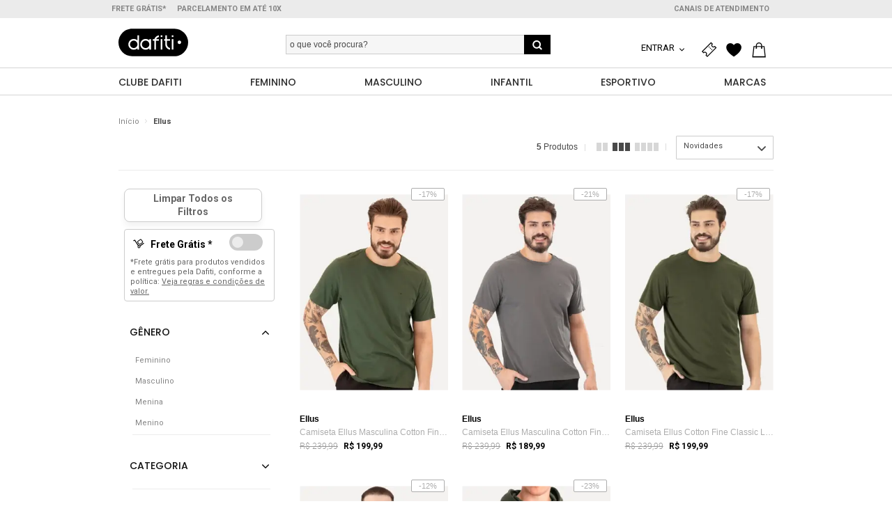

--- FILE ---
content_type: text/html; charset=UTF-8
request_url: https://www.dafiti.com.br/ellus.tamanho-XXG/?sort=activated_at
body_size: 50672
content:
<!DOCTYPE html>

<html lang="pt-BR">


<head>
    <meta http-equiv="Content-Type" content="text/html" />
    <meta charset="UTF-8">
    <meta name="viewport" content="width=device-width, initial-scale=1.0">
        <title>Ellus Tamanho XXG - Compre Agora | Dafiti Brasil</title>

    <!-- Google Tag Manager -->
    <script type="text/javascript">
        (function() {
            window.dataLayer = window.dataLayer || [];

            function getCookie(name) {
                const value = `; ${document.cookie}`;
                const parts = value.split(`; ${name}=`);
                if (parts.length === 2) return parts.pop().split(';').shift();
            }

            const cookieValue = getCookie('customer_info_social_media');
            if (!cookieValue) return;

            let decodedValue;
            try {
                decodedValue = decodeURIComponent(cookieValue);
            } catch (decodeErr) {
                console.error('Error decoding customer_info_social_media cookie.');
                return;
            }

            function containsDangerousKeys(obj) {
                const dangerousKeys = ['__proto__', 'constructor', 'prototype'];
                if (obj && typeof obj === 'object') {
                    for (const key in obj) {
                        if (dangerousKeys.includes(key)) {
                            return true;
                        }
                        if (typeof obj[key] === 'object' && obj[key] !== null) {
                            if (containsDangerousKeys(obj[key])) {
                                return true;
                            }
                        }
                    }
                }
                return false;
            }
            try {
                const customerInfo = JSON.parse(decodedValue);
                const isPlainObject =
                    customerInfo &&
                    typeof customerInfo === 'object' &&
                    !Array.isArray(customerInfo);
                if (
                    isPlainObject &&
                    !containsDangerousKeys(customerInfo) &&
                    ('id' in customerInfo || 'name' in customerInfo || 'email' in customerInfo)
                ) {
                    window.dataLayer.push({
                        customer_info_social: customerInfo
                    });
                } else {
                    console.warn('customer_info_social_media cookie structure invalid or contains dangerous keys.');
                }
            } catch (parseErr) {
                console.error('Error parsing customer_info_social_media cookie.');
            }
        })();
    </script>


    <script type="text/javascript">
        (function(w, d, s, l, i) {
            w[l] = w[l] || [];
            w[l].push({
                'gtm.start': new Date().getTime(),
                event: 'gtm.js'
            });
            var f = d.getElementsByTagName(s)[0],
                j = d.createElement(s),
                dl = l != 'dataLayer' ? '&l=' + l : '';
            j.async = true;
            j.src =
                'https://www.googletagmanager.com/gtm.js?id=' + i + dl;
            f.parentNode.insertBefore(j, f);
        })(window, document, 'script', 'dataLayer', 'GTM-DVWD');
    </script>
    <!-- End Google Tag Manager -->

    <meta name="description" content="Compre Ellus Tamanho XXG na Dafiti Brasil. ✓ Frete grátis a partir de R$ 199,90. ✓ A Devolução e a Troca é por nossa conta." />    <meta name="robots" content="noindex,follow" />    <meta http-equiv="X-UA-Compatible" content="IE=edge" />
        
    
    
            
<link rel="canonical" href="https://www.dafiti.com.br/ellus.tamanho-XXG/" />
    
    

    
    
<link rel="icon" href="https://static.dafiti.com.br/images/favicon-32x32.1.ico" type="image/x-icon" />
    
<link rel="shortcut icon" href="https://static.dafiti.com.br/images/favicon-32x32.1.ico" type="image/x-icon" />

    
    <meta name="google-play-app" content="app-id=br.com.dafiti">
    <meta name="msvalidate.01" content="1CAFA4D16E91B33BB9A4C0D7315B052F" />

                                                <meta property="og:title" content="Ellus Tamanho XXG" />                                    <meta property="og:description" content="Compre Ellus Tamanho XXG na Dafiti Brasil. ✓ Frete grátis a partir de R$ 199,90. ✓ A Devolução e a Troca é por nossa conta." />    
    <!-- head desk -->
    
<link rel="manifest" href="/manifest.json">

    <!-- Preconnect -->
    
<link rel="preconnect" href="//dafitistatic.dafiti.com.br" />
    
<link rel="preconnect" href="//s3.amazonaws.com" />
    
<link rel="preconnect" href="//www.googletagmanager.com.br" />
    
<link rel="preconnect" href="//securepubads.g.doubleclick.net">
    
<link rel="preconnect" href="//adservice.google.com" />
    
<link rel="preconnect" href="//bidder.criteo.com" />
    
<link rel="preconnect" href="//static.criteo.net" />
    
<link rel="preconnect" href="//selo.clearsale.com.br" />
    
<link rel="preconnect" href="//selo.compreeconfie.com.br" />

    <!-- Prefetch fallback -->
    
<link rel="dns-prefetch" href="//dafitistatic.dafiti.com.br" />
    
<link rel="dns-prefetch" href="//www.googletagmanager.com.br" />
    
<link rel="dns-prefetch" href="https://securepubads.g.doubleclick.net">
    
<link rel="dns-prefetch" href="//adservice.google.com" />
    
<link rel="dns-prefetch" href="//bidder.criteo.com" />
    
<link rel="dns-prefetch" href="//static.criteo.net" />
    
<link rel="dns-prefetch" href="//s3.amazonaws.com" />
    
<link rel="dns-prefetch" href="//selo.clearsale.com.br" />
    
<link rel="dns-prefetch" href="//selo.compreeconfie.com.br" />

    <meta name="google-site-verification" content="Jgzmneva15GOroL4l28ob_ZeUIsNoEis0wtR7Pp0Txk" />
    <meta name="google-site-verification" content="zjIreYJD2wAs0cQBiXTBrnMGq-8wWARUm-DubgxUyig" />

    <meta property="fb:admins" content="141304895927080" />

    <script type="text/javascript">
        var callGa = function() {
            var customerId = cookieControl.readCookie("is_client");
            if (typeof(ga) === "undefined") {
                (function(i, s, o, g, r, a, m) {
                    i['GoogleAnalyticsObject'] = r;
                    i[r] = i[r] || function() {
                        (i[r].q = i[r].q || []).push(arguments)
                    }, i[r].l = 1 * new Date();
                    a = s.createElement(o),
                        m = s.getElementsByTagName(o)[0];
                    a.async = 1;
                    a.src = g;
                    m.parentNode.insertBefore(a, m)
                })(window, document, 'script', '//www.google-analytics.com/analytics.js', 'ga');
                if (customerId) {
                    ga('create', "UA-20348534-2", 'auto', {
                        'name': 'ga_dafiti',
                        'cookieDomain': 'dafiti.com.br',
                        'userId': customerId
                    });
                } else {
                    ga('create', "UA-20348534-2", 'auto', {
                        'name': 'ga_dafiti',
                        'cookieDomain': 'dafiti.com.br'
                    });
                }
                                    ga("ga_dafiti.set", ">m", "GTM-DVWD");
                            }
        }
    </script>


    

    <!-- All pages -->
    
<link rel="alternate" media="only screen and (max-device-width: 767px)" href="https://m.dafiti.com.br/ellus.tamanho-XXG/?sort=activated_at" /> 

<!-- Marketing-->
<script src="https://static.dafiti.com.br/dist/lib/fingerprintjs.min.js?v3.4.5" defer=""></script>
<script src="https://static.dafiti.com.br/dist/lib/vanilla.js?v0.0.9" defer=""></script>
<script src="https://static.dafiti.com.br/dist/mkt/dftfp.js?v0.0.9" defer=""></script>
<script src="https://static.dafiti.com.br/dist/mkt/surf.js?v0.0.12" defer=""></script>    <!-- Configcat and dependencies in order of execution -->
    <script type="text/javascript">
  function getCookie(name) {
    const value = `; ${document.cookie}`;
    const parts = value.split(`; ${name}=`);
    if (parts.length === 2) return parts.pop().split(';').shift();
  }

  window.configcat = window.configcat || {};

  var userObject = {};
  var userObjectUuid = {};
  var configCatClient = undefined;

  window.configCatReady = new Promise((resolve, reject) => {
    var ccScript = document.createElement('script');
    ccScript.src = 'https://cdn.jsdelivr.net/npm/configcat-js@latest/dist/configcat.min.js';
    ccScript.async = true;
    ccScript.onload = function() {
      const customer_id = getCookie("id_customer");
      const uuid = getCookie('feature_flag_uuid');

      const initClient = function(userId) {

        try {
          // only one dependencie... window.env.CONFIGCAT_SDKKEY
          configCatClient = configcat.getClient("configcat-sdk-1/2MXcCNKvNkyH5p1GsJIFQQ/eHKYGGImZUag2r3tH0V5Ag");
          userObject = new configcat.User(userId);
          userObjectUuid = new configcat.User(uuid);
          resolve();
        } catch (e) {
          const msg = 'Fail to get configcat client'
          reject(msg)
        }

      }

      if (customer_id) {
        initClient(customer_id);
      } else {
        var fpScript = document.createElement('script');
        fpScript.src = 'https://cdnjs.cloudflare.com/ajax/libs/fingerprintjs2/2.1.0/fingerprint2.js';
        fpScript.async = true;
        fpScript.onload = function() {
          Fingerprint2.get({}, function(components) {
            const values = components.map(component => component.value);
            const fingerprint = Fingerprint2.x64hash128(values.join(""), 31);
            initClient(fingerprint);
          })
        }
        document.head.appendChild(fpScript);
      }
    }
    ccScript.onerror = function() {
      const msg = 'Fail to load configcat bundle';
      reject(msg)
    }
    document.head.appendChild(ccScript);
  })
</script>
    <script>
    (function (h, o, u, n, d) {
        h = h[d] = h[d] || { q: [], onReady: function (c) { h.q.push(c) } }
        d = o.createElement(u); d.async = 1; d.src = n
        n = o.getElementsByTagName(u)[0]; n.parentNode.insertBefore(d, n)
    })(window, document, 'script', 'https://www.datadoghq-browser-agent.com/us1/v6/datadog-rum.js', 'DD_RUM')
    window.DD_RUM.onReady(function () {
        window.DD_RUM.init({
            clientToken: 'pub16a7b093526ff2b1c1e0aacbfa475ec7',
            applicationId: '28183bd9-dfac-4a19-b550-79bc2138b15d',
            env: 'live',
            site: 'datadoghq.com',
            service: 'alice-br',
            sessionSampleRate: 3,
            sessionReplaySampleRate: 1,
            trackBfcacheViews: true,
            defaultPrivacyLevel: 'mask-user-input',
            trackSessionAcrossSubdomains: true,
        });
    })
</script>
    <script type="text/javascript">
    let timesWaitingPageView = 0;
    const maxTimesWaitingPageView = 3;
    const waitForPageViewEvent = new Promise(resolve => {
        const observer = setInterval(() => {
            timesWaitingPageView++;
            if (findPageView() || timesWaitingPageView >= maxTimesWaitingPageView) {
                clearInterval(observer);
                resolve();
            }
        }, 1000);
    });

    function eventAbTeste(name, variant) {
        waitForPageViewEvent.then(() => {
            window.dataLayer = window.dataLayer ? window.dataLayer : [];
            const eventData = {
                event: "ab_test_event_ga4",
                ab_test_name: name,
                ab_test_variant: name + "_" + variant,
            };
            window.dataLayer.push(eventData);
            window.DD_RUM && window.DD_RUM.addAction && window.DD_RUM.addAction(eventData.event, eventData);
        })
    }

    function findPageView() {
        window.dataLayer = window.dataLayer ? window.dataLayer : [];
        if (typeof window.dataLayer === 'undefined' || window.dataLayer.length === 0) {
            return false;
        }
        const hasFound = window.dataLayer.filter(item => item.event == "page_view_ga4");
        return hasFound.length > 0;
    }

    function isMobile() {
        var userAgent = navigator.userAgent || navigator.vendor || window.opera;

        // Check for common mobile platforms
        if (/android/i.test(userAgent)) {
            return true; // Android
        }

        if (/iPhone|iPad|iPod/i.test(userAgent)) {
            return true; // iOS
        }

        // Check for other mobile platforms like Windows Phone
        if (/windows phone/i.test(userAgent)) {
            return true; // Windows Phone
        }

        return false; // Not a mobile device
    }

    function rolloutEventsGa(rollout, rolloutValue) {
        const channel = isMobile() ? 'msite' : 'desktop';

        try {
            eventAbTeste(rollout + "_" + channel, rolloutValue);
        } catch (e) {
            console.error("Fail to send rollout ab test to ga: ", rollout, channel, rolloutValue, e);
        }
    }
</script>
    <script type="text/javascript">
    if (setCookieDomain == undefined) {
        function setCookieDomain(name, value, days) {
            var expires = "";
            if (days) {
                var date = new Date();
                date.setTime(date.getTime() + days * 24 * 60 * 60 * 1000);
                expires = "; expires=" + date.toUTCString();
            }
            var domain =
                "." +
                location.hostname.substring(
                    location.hostname.indexOf("dafiti"),
                    location.hostname.length
                );
            document.cookie =
                name + "=" + (value || "") + expires + "; path=/; domain=" + domain;
        }
    }

    function configCatCallBack(promise, cookieName, generalToggle, rolloutToggle) {
        promise.then(function() {
                try {
                    configCatClient
                        .getValueAsync(generalToggle, false, userObjectUuid)
                        .then(function(generalToggleValue) {
                            if (generalToggleValue) {
                                var currentCookieValue = getCookie(cookieName);
                                if (currentCookieValue == undefined || currentCookieValue == '') {
                                    configCatClient
                                        .getValueAsync(
                                            rolloutToggle,
                                            false,
                                            userObjectUuid
                                        )
                                        .then(function(rolloutValue) {
                                            if (rolloutValue) {
                                                currentCookieValue = "ligado"
                                            } else {
                                                currentCookieValue = "desligado"

                                            }
                                            setCookieDomain(
                                                cookieName,
                                                currentCookieValue,
                                                3
                                            );
                                            if (rolloutEventsGa != undefined) {
                                                rolloutEventsGa(cookieName, currentCookieValue);
                                            }
                                        }, function(error) {
                                            console.error(`An error has occur on ${cookieName} ${generalToggle} ${rolloutToggle}`, e);
                                            window.ineum(`reportEvent', 'Rollout Reject ${cookieName} ${generalToggle} ${rolloutToggle}`);
                                            rolloutEventsGa(cookieName, 'configcat_rollout_reject');
                                        }).catch(function(e) {
                                            window.ineum(
                                                `reportEvent', 'ConfigCat Rollout Flag Error ${cookieName} ${generalToggle} ${rolloutToggle}`
                                            );
                                            rolloutEventsGa(cookieName, 'flag_null');
                                        });
                                } else {
                                    rolloutEventsGa(cookieName, currentCookieValue);
                                }
                            } else {
                                //Clear cookie when abtest is disabled
                                setCookieDomain(cookieName, "", -1);
                            }
                        }, function(error) {
                            console.error(`An error has occur on ${cookieName} ${generalToggle} ${rolloutToggle}`, e);
                            window.ineum(`reportEvent', 'Toggle Reject ${cookieName} ${generalToggle} ${rolloutToggle}`);
                            rolloutEventsGa(cookieName, 'configcat_toggle_reject');
                        }).catch(function(e) {
                            window.ineum(
                                `reportEvent', 'ConfigCat Toggle Flag Error ${cookieName} ${generalToggle} ${rolloutToggle}`
                            );
                            rolloutEventsGa(cookieName, 'toggle_null');
                        });
                } catch (e) {
                    console.error(`An error has occur on ${cookieName} ${generalToggle} ${rolloutToggle}`, e);
                    window.ineum(`reportEvent', 'ConfigCat General Error ${cookieName} ${generalToggle} ${rolloutToggle}`);
                    rolloutEventsGa(cookieName, 'configcat_general_error');
                }
            }, function(error) {
                console.error(`An error has occur on ${cookieName} ${generalToggle} ${rolloutToggle}`, e);
                window.ineum(`reportEvent', 'ConfigCat Refect ${cookieName} ${generalToggle} ${rolloutToggle}`);
                rolloutEventsGa(cookieName, 'configcat_refect');
            })
            .catch(function(error) {
                window.ineum(`reportEvent', 'ConfigCat not ready ${cookieName} ${generalToggle} ${rolloutToggle}`);
                rolloutEventsGa(cookieName, 'configcat_not_ready');
            });
    }

    function configCatSetCookie(promise, cookieName, configName) {
        promise.then(function() {
            try {
                configCatClient
                    .getValueAsync(configName, false, userObject)
                    .then(function(value) {
                        if (value) {
                            setCookieDomain(cookieName, true, 1);
                        } else {
                            setCookieDomain(cookieName, false, -1);
                        }
                    });
            } catch (e) {
                console.error("An error has occur on: ", cookieName, "and:", configName, e);

                window.ineum(`reportEvent', 'ConfigCat setCookie Error ${cookieName} ${configName}`);
                rolloutEventsGa(cookieName, 'setcookie_error');
            }
        }, function(error) {
            console.log("ConfigCat not ready : Reject", error);
            window.ineum(`reportEvent', 'ConfigCat not ready : Reject ${cookieName} ${configName}`);
            rolloutEventsGa(cookieName, 'not_ready');
        });
    }

    configCatSetCookie(window.configCatReady, 'carrinho_alterado_PCJ', 'installmentsitem');
    // configCatSetCookie(window.configCatReady, 'x-config', 'xconfig');
    configCatCallBack(window.configCatReady, 'new_cart_web', 'togglecart', 'rolloutnewcart');
    configCatCallBack(window.configCatReady, 'x-config', 'xconfig', 'rollout_min_parcela');
    configCatCallBack(window.configCatReady, 'customer_phone_flag', 'customerphone', 'phone-on-register-flag');
    configCatCallBack(window.configCatReady, 'customer_phone_required_flag', 'phone-on-register-flag', 'phone-required-register');
</script>    <!-- End Configcat and dependencies in order of execution -->

    <!-- End All pages -->


    <script>
        (function(s, t, a, n) {
            s[t] || (s[t] = a, n = s[a] = function() {
                    n.q.push(arguments)
                },
                n.q = [], n.v = 2, n.l = 1 * new Date)
        })(window, "InstanaEumObject", "ineum");

        ineum('reportingUrl', 'https://eum-orange-saas.instana.io');
        ineum('key', 'J3wg6I6xTWSn3ab7CrKPaQ');
        ineum('user', '', '3.15.227.105, 89.30.68.11');
        ineum('trackSessions');
    </script>
    <script defer crossorigin="anonymous" src="https://eum.instana.io/eum.min.js"></script>

    <script async src="https://securepubads.g.doubleclick.net/tag/js/gpt.js"></script>

    <script type="text/javascript">
        var UA = function(e, t) {
            "use strict";

            function r(e) {
                return function() {
                    return e.test(n)
                }
            }
            var n = e.navigator && t.userAgent || "";
            return {
                isMobile: r(/(iphone|ipod|ipad|android|blackberry|nokia)/i),
                isDesktop: function() {
                    return !this.isMobile()
                },
                getDevice: function() {
                    if (this.isMobile()) {
                        return 'mobile';
                    } else {
                        return 'desktop';
                    }
                },
                whoami: function() {
                    return n
                }
            }
        }(window, navigator);

        (function() {
            if (UA) {
                var href = window.location.pathname + window.location.search;
                var domain = window.location.hostname;
                var subDomains = ['dftstores', 'rider', 'cartago', 'grendha', 'zaxy', 'ipanema', 'grendenekids'];
                var separator = '.';
                subDomains.forEach(function(item) {
                    if (domain.search(item) >= 0) {
                        separator = '-';
                    }
                });
                var mainDomain = domain.replace(/^((secure|www|m|t)[\.\-])/, '');
                var mobileDomain = 'm' + separator + mainDomain;
                var tabletDomain = 't' + separator + mainDomain;

                if (window.location.pathname != '/checkout/success/') {
                    if (UA.isMobile() && domain != mobileDomain) {
                        window.location = location.protocol + "//" + mobileDomain + href;
                    } else if (UA.isDesktop() && (domain === mobileDomain || domain === tabletDomain)) {
                        window.location = location.protocol + "//" + mainDomain + href;
                    }
                }
            }
        }());

        function ga_data() {
            const storeData = {
                'store_country': 'br'
            };
            dataLayer.push(storeData);
            window.DD_RUM && window.DD_RUM.addAction && window.DD_RUM.addAction('store_data', storeData);

            const device_uuid = ('; ' + document.cookie).split(`; feature_flag_uuid=`).pop().split(';')[0];
            if (device_uuid) {
              const deviceData = {
                'device_uuid': device_uuid
              }
              dataLayer.push(deviceData);
            }

            const id_customer = ('; ' + document.cookie).split(`; id_customer=`).pop().split(';')[0];
            if (id_customer) {
                const userData = {
                    'user_id': id_customer
                };
                dataLayer.push(userData);
                window.DD_RUM && window.DD_RUM.addAction && window.DD_RUM.addAction('user_data', userData);
            }

            if (window.dataLayer) {
                const socialInfo = window.dataLayer.find && window.dataLayer.find(function(item) {
                    return item.hasOwnProperty('customer_info_social');
                });
                if (socialInfo && socialInfo.customer_info_social) {
                    dataLayer.push({
                        'customer_info_social': socialInfo.customer_info_social
                    });
                }
            }
        }
    </script>
    <!--[if IE]>
<style>
@import "https://static.dafiti.com.br/vendor/dafiti/bootstrap/dist/cssl/catalog/index-2014-45b1b6c3.css?1768968587";
</style>
<!-- <![endif]-->
<!--[if !IE]> -->


<link rel="stylesheet" href="https://static.dafiti.com.br/vendor/dafiti/bootstrap/dist/cssl/catalog/index-2014-45b1b6c3.css?1768968587" /><!-- <![endif]-->
            <script type="text/javascript" src="https://static.dafiti.com.br/vendor/dafiti/bootstrap/dist/js/header-javascript.min-dd1ae50d.js"></script>
            <script type="text/javascript" src="https://static.dafiti.com.br/vendor/dafiti/bootstrap/dist/components/accordion/js/accordion-component.js"></script>
            <script type="text/javascript" src="https://static.dafiti.com.br/vendor/dafiti/bootstrap/dist/components/input-search/js/input-search-component.js"></script>
            <script type="text/javascript" src="https://static.dafiti.com.br/vendor/dafiti/bootstrap/dist/components/checkbox/js/checkbox-component.js"></script>
            <script type="text/javascript" src="https://static.dafiti.com.br/vendor/dafiti/bootstrap/dist/components/button/js/button-component.js"></script>
            <script type="text/javascript" src="https://static.dafiti.com.br/vendor/dafiti/bootstrap/dist/components/toggle-switch/js/toggle-switch-component.js"></script>
            <script type="text/javascript" src="https://static.dafiti.com.br/vendor/dafiti/bootstrap/dist/components/input-title/js/input-title-component.js"></script>
        <script type="text/javascript">
    window.dft = {};
</script>
        <script type="text/cjs" data-cjssrc="https://static.dafiti.com.br/vendor/dafiti/bootstrap/dist/js/javascript.min-7cf561d0.js"></script>
    
    <script type="text/javascript">
        if (window.addEventListener)
            window.addEventListener("load", CJS.start, false);
        else if (window.attachEvent)
            window.attachEvent("onload", CJS.start);
        else window.onload = CJS.start;
    </script>

            <script type="text/javascript">
        var placeHolderImage = 'https://static.dafiti.com.br/images/placeholder/placeholder.jpg';
        var baseUrl = '';
        var secureUrl = 'https://secure.dafiti.com.br';
        var csrfToken = '39b4242d987e402d364912093efe6cdba27c1b77';
        var cookieDomain = '.dafiti.com.br';
    </script>
    <script type="text/javascript">
        (function() {
            var script = document.createElement('script');
            script.src = 'https://tracking.dafiti.ads.global-fashion-group.com/static/gap.js';
            script.async = true;
            script.onload = function() {
                if (!window.abg && typeof CitrusAd != 'undefined') {
                    window.abg = CitrusAd.init('https://tracking.dafiti.ads.global-fashion-group.com/v1', {
                        disableTracking: false,
                    });
                }
            }
            document.head.appendChild(script);
        })();
    </script>
</head>


<body  data-marreco-stats="1" data-sid="udb2otgk40i2tj6lipq8s39439" data-uid="" data-env="live" data-route="catalog/index" data-fixed-header class="no-touch desktop ">



    <script async type="text/javascript">
dataLayer.push({
'pageName': 'BRANDPAGE',
'ET': 'catalogpage',
'Pcat': 'Ellus', 
'brandName':'Ellus',
'pageCategory': 'Ellus',
'categoryName': '',
'subCategory': '',
'pageCategorySubcategoryBrand': 'Ellus',
'pageType': 'BRANDPAGE',
'skuTop3' : ['EL648APM25SWO','EL648APM32SWH','EL648APM31SWI'],
'productSku1' : 'EL648APM25SWO',
                'categoryId': '',
'productSku2' : 'EL648APM32SWH',
'wt_cc1':'',
'wt_cc2':'',
'wt_cc3':'',
'wt_cc4':'',
'wt_cc5':'',
'wt_cc6':'',
'keyword' : '',
'productList' : '',
'skuList' : '',
'genderList' : '',
                'gender' : '',
'priceList' : '',
'brandList' : '',
'colorList' : '',
'sizeList' : '',
'birthdayCustomer' : '',
'cityCustomer' : '',
'regionCustomer' : '',
'paymentMethod' : '',
'voucherUsed' : '',
'searchquery' : '',
'genderCustomer' : '',
'Brand' : '',
'marketplaceSeller':''
});
</script>
<!-- Google Tag Manager -->
<noscript><iframe src="//www.googletagmanager.com/ns.html?id=GTM-DVWD"
height="0" width="0" style="display:none;visibility:hidden"></iframe></noscript>
<!-- End Google Tag Manager -->    <input id="push-menu-active" type="checkbox" style="display: none;" />
    <input id="catalog-search-active" type="checkbox" style="display: none;" />
    <input id="catalog-refine-sort" name="catalog-refine" type="radio" style="display: none;" />
    <input id="catalog-refine-filter" name="catalog-refine" type="radio" checked="checked" style="display: none;" />

     <div id="backdrop"></div>
<div id="mobile-detector" class="show-mobile"></div>
<div id="tablet-detector" class="show-tablet"></div>
<div id="wrapper" class="l-wrapper" >
    <!-- TELESALES -->
    
    <!-- HEADER -->
    
    <script>
        window.addEventListener("load", function(event) {
            document.querySelector(".l-header-menu").innerHTML = '';
            document.querySelector(".l-header-menu").innerHTML = decodeURIComponent(escape(atob("[base64]/[base64]/[base64]/[base64]/[base64]/[base64]/[base64]/[base64]/[base64]/[base64]/[base64]/[base64]/[base64]/[base64]")));
        });
    </script>
    <div class="header header-full">
        
    <div class="header-bar">
        <div class="container">
            <div class="row">
                <div class="menu-links-top">
<div style="display: flex;">
    <div class="info-links-item">
        <a href="/messagetelesales?type=typefreight" data-toggle="modal" data-inner-class-name="modal-freight-condition" class="info-links-text free-freight">
            <b>FRETE GRÁTIS*</b>
        </a>
    </div>
    <div class="info-links-item">
        <a href="https://www.dafiti.com.br/perguntas-frequentes/#pagamentos" class="info-links-text">
            <b>Parcelamento em até 10x</b>
        </a>
    </div>
</div>
<div style="display: flex;z-index: 1;">
    <div class="info-links-item">
        <a class="info-links-text" href="https://www.dafiti.com.br/atendimento/" style="text-transform: uppercase; font-weight: bold;">
            Canais de atendimento
        </a>
    </div>
</div></div>            </div>
        </div>
    </div>
    <div class="primary-header">
        <div class="container">
            <div class="row">
                <!-- LOGO  -->
                <div class="l-site-title col-md-3 a-left">
                    
<a title="Calçados e Moda Online na Dafiti!" href="https://www.dafiti.com.br/" class="logo-dafiti-main" data-field="main-logo">
        <svg xmlns="http://www.w3.org/2000/svg" width="100" height="40" viewBox="0 0 1058 419" fill="none">
        <path d="M996.46 61.24C958.88 23.66 907.06 0.32 849.8 0.02V0H207.89C179.26 0.16 151.99 6.06 127.17 16.63C102.38 27.21 80.01 42.44 61.23 61.21C23.41 99.04 0 151.29 0 209.02C0 266.75 23.41 319 61.24 356.8C98.82 394.38 150.63 417.72 207.89 418.02V418.04H849.8C878.43 417.88 905.7 411.98 930.52 401.41C955.31 390.83 977.68 375.6 996.46 356.83C1034.29 319 1057.7 266.76 1057.7 209.02C1057.7 151.28 1034.29 99.04 996.46 61.24Z" fill="black"/>
        <path d="M288.67 179.14C273.94 164.77 253.83 155.91 231.65 155.91C186.49 155.91 149.89 192.58 149.89 237.81C149.89 283.04 186.5 319.71 231.65 319.71C253.83 319.71 273.94 310.85 288.67 296.48V316.99H313.41V101.13H288.67V179.14ZM231.65 294.37C200.46 294.37 175.18 269.04 175.18 237.8C175.18 206.56 200.46 181.23 231.65 181.23C262.84 181.23 288.12 206.56 288.12 237.8C288.12 269.04 262.84 294.37 231.65 294.37Z" fill="white"/>
        <path d="M666.01 158.22H641.27V316.99H666.01V158.22Z" fill="white"/>
        <path d="M833.89 158.22H809.15V316.99H833.89V158.22Z" fill="white"/>
        <path d="M666.01 101.13H641.27V126.68H666.01V101.13Z" fill="white"/>
        <path d="M833.89 101.13H809.15V126.68H833.89V101.13Z" fill="white"/>
        <path d="M469.18 179.14C454.45 164.77 434.34 155.91 412.16 155.91C367 155.91 330.4 192.58 330.4 237.81C330.4 283.04 367.01 319.71 412.16 319.71C434.34 319.71 454.45 310.85 469.18 296.48V316.99H493.92V158.22H469.18V179.14ZM412.16 294.37C380.97 294.37 355.69 269.04 355.69 237.8C355.69 206.56 380.97 181.23 412.16 181.23C443.35 181.23 468.63 206.56 468.63 237.8C468.63 269.04 443.35 294.37 412.16 294.37Z" fill="white"/>
        <path d="M612.66 127.53V101.86C581.17 106.24 555.42 128.57 546.05 158.22H520.91V182.96H543.88V316.99H568.62V182.96H614.29V158.22H573.21C580.78 142.66 595.26 131.09 612.66 127.53Z" fill="white"/>
        <path d="M736.5 101.13H711.14V158.22H693.01V182.96H711.14V243.86C713.98 282.77 743.94 314.11 782.18 319.02V293.39C758.14 288.87 739.46 269.09 736.58 244.47C736.57 244.38 736.51 243.39 736.51 243.39V182.97H782.18V158.23H736.51V101.14L736.5 101.13Z" fill="white"/>
        <path d="M950.752 213.011C954.107 198.794 945.302 184.548 931.085 181.192C916.868 177.837 902.622 186.642 899.266 200.859C895.911 215.077 904.716 229.322 918.933 232.678C933.151 236.033 947.396 227.228 950.752 213.011Z" fill="white"/>
    </svg>
</a>

                </div>
                <div class="l-site-title col-md-5 a-center">
                    <!-- SEARCH CONTENT  -->
                    <div class="header-search">
                        
<script>
    function setActionGA(action) {
        sessionStorage.SessionName = "actionGA";
        sessionStorage.setItem("actionGA", action);
    }

    function handleClearInput(e) {
        inputWasCleared = !('data' in e)

        if (inputWasCleared) {
            e.target.blur();
            e.target.focus();
        }
    }
</script>

<form class="search" method="get" action="/catalog/">
    <div class="search-group input-search-container input-search-container__desktop">
        <input
            id="input-search"
            type="search"
            value=""
            name="q"
            autocomplete="off"
            class="search-input search-suggestion-input"
            data-search-input="main-search"
            placeholder="O que você procura?"
            oninput="handleClearInput(event)"
        />
        <i class="search-clear-input icon-cross show-mobile-inline" data-clear-input></i>
        <button
            class="search-button icon-magnifier-2"
            type="submit"
            onclick="setActionGA('typeSearch')">
        </button>
        <label class="btn-cancel-search show-mobile-inline" for="catalog-search-active">Cancelar</label>
        <input type="hidden" name="wtqs" value="1" />
        
        <div id="search-suggestion-container">
            <div class="suggestions-container">
                <label>Sugestões</label>
                <div class="suggestion-message suggestion-loading">
                    <svg width="15" height="14" viewBox="0 0 15 14" fill="none" xmlns="http://www.w3.org/2000/svg">
                        <path d="M7.5 14.0003C3.6325 14.0003 0.5 10.8677 0.5 7C0.5 3.13234 3.6325 -0.000282288 7.5 -0.000282288V1.22477C4.42 1.22477 1.725 3.91988 1.725 7C1.725 10.0801 4.42 12.7752 7.5 12.7752C10.58 12.7752 13.275 10.0801 13.275 7H14.5C14.5 10.8677 11.3675 14.0003 7.5 14.0003Z" fill="#3DBDB0"/>
                    </svg>
                    <p>Buscando sugestões...</p>
                </div>
                <div class="suggestion-message suggestion-not-found">
                    <svg width="15" height="14" viewBox="0 0 15 14" fill="none" xmlns="http://www.w3.org/2000/svg">
                        <path d="M7.98287 9.10008H6.975V2.97484H7.98287V9.10008ZM7.98287 11.022H6.975V9.80011H7.98287V11.022ZM7.5 -0.000282288C11.366 -0.000282288 14.5 3.13387 14.5 7C14.5 10.8661 11.366 14.0003 7.5 14.0003C3.63403 14.0003 0.5 10.8661 0.5 7C0.5 3.13387 3.63403 -0.000282288 7.5 -0.000282288ZM7.5 13.0251C10.6663 13.0251 13.5249 10.1664 13.5249 7C13.521 3.8352 10.6646 0.978692 7.5 0.974853C4.33375 0.974853 1.4751 3.83362 1.4751 7C1.4751 10.1664 4.33375 13.0251 7.5 13.0251Z" fill="#CCCCCC"/>
                    </svg>
                    <p>Não foi possível encontrar sugestões.</p>
                </div>
                <ul onclick="setActionGA('clickSuggestionSearch')"></ul>
            </div>
        </div>
    </div>

    <div class="default-autocomplete-box">
        <div class="top-search-box">
            <div id="suggestions-container">
                <div id="recent-search">
                    <div id="recent-search-container">
                        <div id="recentSearchListlist">
                                                    </div>
                    </div>
                </div>
                <div id="top-search">
                    <p class="top-search-title">Tá em Alta!</p>
                    <ul class="top-search-content" onclick="setActionGA('topSearch')">
                                                                                                            <li>
                                    <a class="top-search-link" href="https://www.dafiti.com.br/catalog/?q=bermuda+ciclista&wtqs=1&searchPreview=1" aria-label="bermuda ciclista">
                                        <svg width="12" height="14" viewBox="0 0 12 14" fill="none" xmlns="http://www.w3.org/2000/svg">
                                            <path fill-rule="evenodd" clip-rule="evenodd" d="M11.5658 8.81792C11.6132 8.36787 11.6091 7.92142 11.5673 7.48742C11.3687 5.42139 10.311 3.5671 9.74745 2.72525L8.74853 1.23318V3.02643C8.74853 3.21215 8.7177 3.458 8.66677 3.73203C8.16237 2.68563 7.52741 1.93349 6.94278 1.40786C6.29893 0.828982 5.7233 0.530171 5.45696 0.409714C5.20609 0.296257 4.94495 0.205835 4.68426 0.115571C4.57381 0.077327 4.46343 0.0391066 4.35395 -0.000823975L4.58301 0.977863C4.84777 2.10907 4.90121 2.89488 4.81906 3.51903C4.79294 3.71744 4.75312 3.89951 4.70203 4.07115C4.57395 4.50144 4.37138 4.88558 4.09394 5.3172C4.03938 5.17782 3.97699 5.03754 3.90648 4.89657C3.72101 4.52573 3.47939 4.15006 3.17659 3.77315L2.38929 2.79317L2.21106 4.03555C2.04197 5.21419 1.71137 5.85147 1.39085 6.36617C1.3381 6.45088 1.28245 6.53627 1.22557 6.62355C0.940111 7.06158 0.623648 7.54732 0.487487 8.23201C0.44851 8.42838 0.422752 8.62389 0.409816 8.81792C0.279353 10.7747 1.45479 12.5793 3.56113 13.5594C4.10224 13.8112 4.92525 13.9713 5.73845 13.9963C6.5467 14.0211 7.4569 13.9162 8.13705 13.542C9.57464 12.7509 10.4953 11.7763 11.0238 10.7091C11.3314 10.088 11.4993 9.4494 11.5658 8.81792ZM1.50882 9.44054C1.4877 9.23461 1.48605 9.02651 1.50396 8.81792C1.5147 8.69293 1.53244 8.56776 1.55724 8.44277C1.60068 8.22445 1.6728 8.01562 1.76289 7.81261C1.91235 7.47581 2.11127 7.15501 2.31069 6.83341C2.57515 6.4069 2.84049 5.97897 2.99253 5.51042C3.06922 5.67809 3.1299 5.84099 3.17642 5.9986C3.24691 6.23739 3.28492 6.46402 3.29693 6.67661L3.38536 8.24152L4.288 6.95747C4.32822 6.90025 4.3682 6.84355 4.40788 6.78728L4.40877 6.786L4.40913 6.7855C4.97904 5.97725 5.4861 5.25813 5.74756 4.37975C5.95572 3.68045 6.00322 2.90865 5.8713 1.93065C5.98027 2.01418 6.09458 2.10829 6.21199 2.21385C6.93131 2.86058 7.77713 3.94591 8.21986 5.69305L8.67611 7.49353L9.2658 5.7319C9.35201 5.47435 9.4754 5.06734 9.58523 4.62798C9.99069 5.45676 10.377 6.50067 10.4818 7.59093C10.5211 7.99959 10.5205 8.41091 10.468 8.81792C10.4061 9.29806 10.2719 9.77219 10.0457 10.2288C9.68484 10.9575 9.07457 11.6726 8.08968 12.306C8.06678 12.0745 8.0057 11.8492 7.90674 11.6339C7.78127 11.3604 7.59887 11.115 7.37096 10.9129L7.18288 10.7457C7.1765 10.7402 7.16881 10.7363 7.1605 10.7343C7.15218 10.7324 7.1435 10.7324 7.1352 10.7344C7.12691 10.7365 7.11926 10.7405 7.11292 10.746C7.10658 10.7516 7.10176 10.7586 7.09886 10.7664L7.01484 10.9999C6.96249 11.1463 6.86619 11.2959 6.72982 11.443C6.72077 11.4524 6.71043 11.4549 6.70332 11.4555C6.69621 11.4562 6.68523 11.4549 6.67553 11.4462C6.66648 11.4386 6.66196 11.4274 6.6626 11.4161C6.68652 11.0393 6.57018 10.6143 6.31554 10.1517C6.10484 9.7674 5.81207 9.46758 5.44626 9.25852L5.17933 9.10642C5.14443 9.08639 5.09984 9.11268 5.10178 9.15211L5.11599 9.45256C5.12569 9.65787 5.10113 9.83939 5.04296 9.99024C4.97187 10.1749 4.86975 10.3464 4.7392 10.5004C4.64834 10.6074 4.54536 10.7042 4.4322 10.7889C4.15966 10.9918 3.93805 11.2518 3.78396 11.5494C3.65809 11.7953 3.5816 12.0614 3.55792 12.3338C2.31104 11.6106 1.62342 10.5574 1.50882 9.44054Z" fill="#CCCCCC"/>
                                        </svg>
                                        <p class="top-search-text">bermuda ciclista</p>
                                    </a>
                                </li>
                                                                                                                    <li>
                                    <a class="top-search-link" href="https://www.dafiti.com.br/catalog/?q=blusa+gola+alta&wtqs=1&searchPreview=1" aria-label="blusa gola alta">
                                        <svg width="12" height="14" viewBox="0 0 12 14" fill="none" xmlns="http://www.w3.org/2000/svg">
                                            <path fill-rule="evenodd" clip-rule="evenodd" d="M11.5658 8.81792C11.6132 8.36787 11.6091 7.92142 11.5673 7.48742C11.3687 5.42139 10.311 3.5671 9.74745 2.72525L8.74853 1.23318V3.02643C8.74853 3.21215 8.7177 3.458 8.66677 3.73203C8.16237 2.68563 7.52741 1.93349 6.94278 1.40786C6.29893 0.828982 5.7233 0.530171 5.45696 0.409714C5.20609 0.296257 4.94495 0.205835 4.68426 0.115571C4.57381 0.077327 4.46343 0.0391066 4.35395 -0.000823975L4.58301 0.977863C4.84777 2.10907 4.90121 2.89488 4.81906 3.51903C4.79294 3.71744 4.75312 3.89951 4.70203 4.07115C4.57395 4.50144 4.37138 4.88558 4.09394 5.3172C4.03938 5.17782 3.97699 5.03754 3.90648 4.89657C3.72101 4.52573 3.47939 4.15006 3.17659 3.77315L2.38929 2.79317L2.21106 4.03555C2.04197 5.21419 1.71137 5.85147 1.39085 6.36617C1.3381 6.45088 1.28245 6.53627 1.22557 6.62355C0.940111 7.06158 0.623648 7.54732 0.487487 8.23201C0.44851 8.42838 0.422752 8.62389 0.409816 8.81792C0.279353 10.7747 1.45479 12.5793 3.56113 13.5594C4.10224 13.8112 4.92525 13.9713 5.73845 13.9963C6.5467 14.0211 7.4569 13.9162 8.13705 13.542C9.57464 12.7509 10.4953 11.7763 11.0238 10.7091C11.3314 10.088 11.4993 9.4494 11.5658 8.81792ZM1.50882 9.44054C1.4877 9.23461 1.48605 9.02651 1.50396 8.81792C1.5147 8.69293 1.53244 8.56776 1.55724 8.44277C1.60068 8.22445 1.6728 8.01562 1.76289 7.81261C1.91235 7.47581 2.11127 7.15501 2.31069 6.83341C2.57515 6.4069 2.84049 5.97897 2.99253 5.51042C3.06922 5.67809 3.1299 5.84099 3.17642 5.9986C3.24691 6.23739 3.28492 6.46402 3.29693 6.67661L3.38536 8.24152L4.288 6.95747C4.32822 6.90025 4.3682 6.84355 4.40788 6.78728L4.40877 6.786L4.40913 6.7855C4.97904 5.97725 5.4861 5.25813 5.74756 4.37975C5.95572 3.68045 6.00322 2.90865 5.8713 1.93065C5.98027 2.01418 6.09458 2.10829 6.21199 2.21385C6.93131 2.86058 7.77713 3.94591 8.21986 5.69305L8.67611 7.49353L9.2658 5.7319C9.35201 5.47435 9.4754 5.06734 9.58523 4.62798C9.99069 5.45676 10.377 6.50067 10.4818 7.59093C10.5211 7.99959 10.5205 8.41091 10.468 8.81792C10.4061 9.29806 10.2719 9.77219 10.0457 10.2288C9.68484 10.9575 9.07457 11.6726 8.08968 12.306C8.06678 12.0745 8.0057 11.8492 7.90674 11.6339C7.78127 11.3604 7.59887 11.115 7.37096 10.9129L7.18288 10.7457C7.1765 10.7402 7.16881 10.7363 7.1605 10.7343C7.15218 10.7324 7.1435 10.7324 7.1352 10.7344C7.12691 10.7365 7.11926 10.7405 7.11292 10.746C7.10658 10.7516 7.10176 10.7586 7.09886 10.7664L7.01484 10.9999C6.96249 11.1463 6.86619 11.2959 6.72982 11.443C6.72077 11.4524 6.71043 11.4549 6.70332 11.4555C6.69621 11.4562 6.68523 11.4549 6.67553 11.4462C6.66648 11.4386 6.66196 11.4274 6.6626 11.4161C6.68652 11.0393 6.57018 10.6143 6.31554 10.1517C6.10484 9.7674 5.81207 9.46758 5.44626 9.25852L5.17933 9.10642C5.14443 9.08639 5.09984 9.11268 5.10178 9.15211L5.11599 9.45256C5.12569 9.65787 5.10113 9.83939 5.04296 9.99024C4.97187 10.1749 4.86975 10.3464 4.7392 10.5004C4.64834 10.6074 4.54536 10.7042 4.4322 10.7889C4.15966 10.9918 3.93805 11.2518 3.78396 11.5494C3.65809 11.7953 3.5816 12.0614 3.55792 12.3338C2.31104 11.6106 1.62342 10.5574 1.50882 9.44054Z" fill="#CCCCCC"/>
                                        </svg>
                                        <p class="top-search-text">blusa gola alta</p>
                                    </a>
                                </li>
                                                                                                                    <li>
                                    <a class="top-search-link" href="https://www.dafiti.com.br/catalog/?q=bota+montaria&wtqs=1&searchPreview=1" aria-label="bota montaria">
                                        <svg width="12" height="14" viewBox="0 0 12 14" fill="none" xmlns="http://www.w3.org/2000/svg">
                                            <path fill-rule="evenodd" clip-rule="evenodd" d="M11.5658 8.81792C11.6132 8.36787 11.6091 7.92142 11.5673 7.48742C11.3687 5.42139 10.311 3.5671 9.74745 2.72525L8.74853 1.23318V3.02643C8.74853 3.21215 8.7177 3.458 8.66677 3.73203C8.16237 2.68563 7.52741 1.93349 6.94278 1.40786C6.29893 0.828982 5.7233 0.530171 5.45696 0.409714C5.20609 0.296257 4.94495 0.205835 4.68426 0.115571C4.57381 0.077327 4.46343 0.0391066 4.35395 -0.000823975L4.58301 0.977863C4.84777 2.10907 4.90121 2.89488 4.81906 3.51903C4.79294 3.71744 4.75312 3.89951 4.70203 4.07115C4.57395 4.50144 4.37138 4.88558 4.09394 5.3172C4.03938 5.17782 3.97699 5.03754 3.90648 4.89657C3.72101 4.52573 3.47939 4.15006 3.17659 3.77315L2.38929 2.79317L2.21106 4.03555C2.04197 5.21419 1.71137 5.85147 1.39085 6.36617C1.3381 6.45088 1.28245 6.53627 1.22557 6.62355C0.940111 7.06158 0.623648 7.54732 0.487487 8.23201C0.44851 8.42838 0.422752 8.62389 0.409816 8.81792C0.279353 10.7747 1.45479 12.5793 3.56113 13.5594C4.10224 13.8112 4.92525 13.9713 5.73845 13.9963C6.5467 14.0211 7.4569 13.9162 8.13705 13.542C9.57464 12.7509 10.4953 11.7763 11.0238 10.7091C11.3314 10.088 11.4993 9.4494 11.5658 8.81792ZM1.50882 9.44054C1.4877 9.23461 1.48605 9.02651 1.50396 8.81792C1.5147 8.69293 1.53244 8.56776 1.55724 8.44277C1.60068 8.22445 1.6728 8.01562 1.76289 7.81261C1.91235 7.47581 2.11127 7.15501 2.31069 6.83341C2.57515 6.4069 2.84049 5.97897 2.99253 5.51042C3.06922 5.67809 3.1299 5.84099 3.17642 5.9986C3.24691 6.23739 3.28492 6.46402 3.29693 6.67661L3.38536 8.24152L4.288 6.95747C4.32822 6.90025 4.3682 6.84355 4.40788 6.78728L4.40877 6.786L4.40913 6.7855C4.97904 5.97725 5.4861 5.25813 5.74756 4.37975C5.95572 3.68045 6.00322 2.90865 5.8713 1.93065C5.98027 2.01418 6.09458 2.10829 6.21199 2.21385C6.93131 2.86058 7.77713 3.94591 8.21986 5.69305L8.67611 7.49353L9.2658 5.7319C9.35201 5.47435 9.4754 5.06734 9.58523 4.62798C9.99069 5.45676 10.377 6.50067 10.4818 7.59093C10.5211 7.99959 10.5205 8.41091 10.468 8.81792C10.4061 9.29806 10.2719 9.77219 10.0457 10.2288C9.68484 10.9575 9.07457 11.6726 8.08968 12.306C8.06678 12.0745 8.0057 11.8492 7.90674 11.6339C7.78127 11.3604 7.59887 11.115 7.37096 10.9129L7.18288 10.7457C7.1765 10.7402 7.16881 10.7363 7.1605 10.7343C7.15218 10.7324 7.1435 10.7324 7.1352 10.7344C7.12691 10.7365 7.11926 10.7405 7.11292 10.746C7.10658 10.7516 7.10176 10.7586 7.09886 10.7664L7.01484 10.9999C6.96249 11.1463 6.86619 11.2959 6.72982 11.443C6.72077 11.4524 6.71043 11.4549 6.70332 11.4555C6.69621 11.4562 6.68523 11.4549 6.67553 11.4462C6.66648 11.4386 6.66196 11.4274 6.6626 11.4161C6.68652 11.0393 6.57018 10.6143 6.31554 10.1517C6.10484 9.7674 5.81207 9.46758 5.44626 9.25852L5.17933 9.10642C5.14443 9.08639 5.09984 9.11268 5.10178 9.15211L5.11599 9.45256C5.12569 9.65787 5.10113 9.83939 5.04296 9.99024C4.97187 10.1749 4.86975 10.3464 4.7392 10.5004C4.64834 10.6074 4.54536 10.7042 4.4322 10.7889C4.15966 10.9918 3.93805 11.2518 3.78396 11.5494C3.65809 11.7953 3.5816 12.0614 3.55792 12.3338C2.31104 11.6106 1.62342 10.5574 1.50882 9.44054Z" fill="#CCCCCC"/>
                                        </svg>
                                        <p class="top-search-text">bota montaria</p>
                                    </a>
                                </li>
                                                                                                                    <li>
                                    <a class="top-search-link" href="https://www.dafiti.com.br/catalog/?q=calça+pantalona&wtqs=1&searchPreview=1" aria-label="calça pantalona">
                                        <svg width="12" height="14" viewBox="0 0 12 14" fill="none" xmlns="http://www.w3.org/2000/svg">
                                            <path fill-rule="evenodd" clip-rule="evenodd" d="M11.5658 8.81792C11.6132 8.36787 11.6091 7.92142 11.5673 7.48742C11.3687 5.42139 10.311 3.5671 9.74745 2.72525L8.74853 1.23318V3.02643C8.74853 3.21215 8.7177 3.458 8.66677 3.73203C8.16237 2.68563 7.52741 1.93349 6.94278 1.40786C6.29893 0.828982 5.7233 0.530171 5.45696 0.409714C5.20609 0.296257 4.94495 0.205835 4.68426 0.115571C4.57381 0.077327 4.46343 0.0391066 4.35395 -0.000823975L4.58301 0.977863C4.84777 2.10907 4.90121 2.89488 4.81906 3.51903C4.79294 3.71744 4.75312 3.89951 4.70203 4.07115C4.57395 4.50144 4.37138 4.88558 4.09394 5.3172C4.03938 5.17782 3.97699 5.03754 3.90648 4.89657C3.72101 4.52573 3.47939 4.15006 3.17659 3.77315L2.38929 2.79317L2.21106 4.03555C2.04197 5.21419 1.71137 5.85147 1.39085 6.36617C1.3381 6.45088 1.28245 6.53627 1.22557 6.62355C0.940111 7.06158 0.623648 7.54732 0.487487 8.23201C0.44851 8.42838 0.422752 8.62389 0.409816 8.81792C0.279353 10.7747 1.45479 12.5793 3.56113 13.5594C4.10224 13.8112 4.92525 13.9713 5.73845 13.9963C6.5467 14.0211 7.4569 13.9162 8.13705 13.542C9.57464 12.7509 10.4953 11.7763 11.0238 10.7091C11.3314 10.088 11.4993 9.4494 11.5658 8.81792ZM1.50882 9.44054C1.4877 9.23461 1.48605 9.02651 1.50396 8.81792C1.5147 8.69293 1.53244 8.56776 1.55724 8.44277C1.60068 8.22445 1.6728 8.01562 1.76289 7.81261C1.91235 7.47581 2.11127 7.15501 2.31069 6.83341C2.57515 6.4069 2.84049 5.97897 2.99253 5.51042C3.06922 5.67809 3.1299 5.84099 3.17642 5.9986C3.24691 6.23739 3.28492 6.46402 3.29693 6.67661L3.38536 8.24152L4.288 6.95747C4.32822 6.90025 4.3682 6.84355 4.40788 6.78728L4.40877 6.786L4.40913 6.7855C4.97904 5.97725 5.4861 5.25813 5.74756 4.37975C5.95572 3.68045 6.00322 2.90865 5.8713 1.93065C5.98027 2.01418 6.09458 2.10829 6.21199 2.21385C6.93131 2.86058 7.77713 3.94591 8.21986 5.69305L8.67611 7.49353L9.2658 5.7319C9.35201 5.47435 9.4754 5.06734 9.58523 4.62798C9.99069 5.45676 10.377 6.50067 10.4818 7.59093C10.5211 7.99959 10.5205 8.41091 10.468 8.81792C10.4061 9.29806 10.2719 9.77219 10.0457 10.2288C9.68484 10.9575 9.07457 11.6726 8.08968 12.306C8.06678 12.0745 8.0057 11.8492 7.90674 11.6339C7.78127 11.3604 7.59887 11.115 7.37096 10.9129L7.18288 10.7457C7.1765 10.7402 7.16881 10.7363 7.1605 10.7343C7.15218 10.7324 7.1435 10.7324 7.1352 10.7344C7.12691 10.7365 7.11926 10.7405 7.11292 10.746C7.10658 10.7516 7.10176 10.7586 7.09886 10.7664L7.01484 10.9999C6.96249 11.1463 6.86619 11.2959 6.72982 11.443C6.72077 11.4524 6.71043 11.4549 6.70332 11.4555C6.69621 11.4562 6.68523 11.4549 6.67553 11.4462C6.66648 11.4386 6.66196 11.4274 6.6626 11.4161C6.68652 11.0393 6.57018 10.6143 6.31554 10.1517C6.10484 9.7674 5.81207 9.46758 5.44626 9.25852L5.17933 9.10642C5.14443 9.08639 5.09984 9.11268 5.10178 9.15211L5.11599 9.45256C5.12569 9.65787 5.10113 9.83939 5.04296 9.99024C4.97187 10.1749 4.86975 10.3464 4.7392 10.5004C4.64834 10.6074 4.54536 10.7042 4.4322 10.7889C4.15966 10.9918 3.93805 11.2518 3.78396 11.5494C3.65809 11.7953 3.5816 12.0614 3.55792 12.3338C2.31104 11.6106 1.62342 10.5574 1.50882 9.44054Z" fill="#CCCCCC"/>
                                        </svg>
                                        <p class="top-search-text">calça pantalona</p>
                                    </a>
                                </li>
                                                                                                                    <li>
                                    <a class="top-search-link" href="https://www.dafiti.com.br/catalog/?q=mocassim+tratorado&wtqs=1&searchPreview=1" aria-label="mocassim tratorado">
                                        <svg width="12" height="14" viewBox="0 0 12 14" fill="none" xmlns="http://www.w3.org/2000/svg">
                                            <path fill-rule="evenodd" clip-rule="evenodd" d="M11.5658 8.81792C11.6132 8.36787 11.6091 7.92142 11.5673 7.48742C11.3687 5.42139 10.311 3.5671 9.74745 2.72525L8.74853 1.23318V3.02643C8.74853 3.21215 8.7177 3.458 8.66677 3.73203C8.16237 2.68563 7.52741 1.93349 6.94278 1.40786C6.29893 0.828982 5.7233 0.530171 5.45696 0.409714C5.20609 0.296257 4.94495 0.205835 4.68426 0.115571C4.57381 0.077327 4.46343 0.0391066 4.35395 -0.000823975L4.58301 0.977863C4.84777 2.10907 4.90121 2.89488 4.81906 3.51903C4.79294 3.71744 4.75312 3.89951 4.70203 4.07115C4.57395 4.50144 4.37138 4.88558 4.09394 5.3172C4.03938 5.17782 3.97699 5.03754 3.90648 4.89657C3.72101 4.52573 3.47939 4.15006 3.17659 3.77315L2.38929 2.79317L2.21106 4.03555C2.04197 5.21419 1.71137 5.85147 1.39085 6.36617C1.3381 6.45088 1.28245 6.53627 1.22557 6.62355C0.940111 7.06158 0.623648 7.54732 0.487487 8.23201C0.44851 8.42838 0.422752 8.62389 0.409816 8.81792C0.279353 10.7747 1.45479 12.5793 3.56113 13.5594C4.10224 13.8112 4.92525 13.9713 5.73845 13.9963C6.5467 14.0211 7.4569 13.9162 8.13705 13.542C9.57464 12.7509 10.4953 11.7763 11.0238 10.7091C11.3314 10.088 11.4993 9.4494 11.5658 8.81792ZM1.50882 9.44054C1.4877 9.23461 1.48605 9.02651 1.50396 8.81792C1.5147 8.69293 1.53244 8.56776 1.55724 8.44277C1.60068 8.22445 1.6728 8.01562 1.76289 7.81261C1.91235 7.47581 2.11127 7.15501 2.31069 6.83341C2.57515 6.4069 2.84049 5.97897 2.99253 5.51042C3.06922 5.67809 3.1299 5.84099 3.17642 5.9986C3.24691 6.23739 3.28492 6.46402 3.29693 6.67661L3.38536 8.24152L4.288 6.95747C4.32822 6.90025 4.3682 6.84355 4.40788 6.78728L4.40877 6.786L4.40913 6.7855C4.97904 5.97725 5.4861 5.25813 5.74756 4.37975C5.95572 3.68045 6.00322 2.90865 5.8713 1.93065C5.98027 2.01418 6.09458 2.10829 6.21199 2.21385C6.93131 2.86058 7.77713 3.94591 8.21986 5.69305L8.67611 7.49353L9.2658 5.7319C9.35201 5.47435 9.4754 5.06734 9.58523 4.62798C9.99069 5.45676 10.377 6.50067 10.4818 7.59093C10.5211 7.99959 10.5205 8.41091 10.468 8.81792C10.4061 9.29806 10.2719 9.77219 10.0457 10.2288C9.68484 10.9575 9.07457 11.6726 8.08968 12.306C8.06678 12.0745 8.0057 11.8492 7.90674 11.6339C7.78127 11.3604 7.59887 11.115 7.37096 10.9129L7.18288 10.7457C7.1765 10.7402 7.16881 10.7363 7.1605 10.7343C7.15218 10.7324 7.1435 10.7324 7.1352 10.7344C7.12691 10.7365 7.11926 10.7405 7.11292 10.746C7.10658 10.7516 7.10176 10.7586 7.09886 10.7664L7.01484 10.9999C6.96249 11.1463 6.86619 11.2959 6.72982 11.443C6.72077 11.4524 6.71043 11.4549 6.70332 11.4555C6.69621 11.4562 6.68523 11.4549 6.67553 11.4462C6.66648 11.4386 6.66196 11.4274 6.6626 11.4161C6.68652 11.0393 6.57018 10.6143 6.31554 10.1517C6.10484 9.7674 5.81207 9.46758 5.44626 9.25852L5.17933 9.10642C5.14443 9.08639 5.09984 9.11268 5.10178 9.15211L5.11599 9.45256C5.12569 9.65787 5.10113 9.83939 5.04296 9.99024C4.97187 10.1749 4.86975 10.3464 4.7392 10.5004C4.64834 10.6074 4.54536 10.7042 4.4322 10.7889C4.15966 10.9918 3.93805 11.2518 3.78396 11.5494C3.65809 11.7953 3.5816 12.0614 3.55792 12.3338C2.31104 11.6106 1.62342 10.5574 1.50882 9.44054Z" fill="#CCCCCC"/>
                                        </svg>
                                        <p class="top-search-text">mocassim tratorado</p>
                                    </a>
                                </li>
                                                                                                                    <li>
                                    <a class="top-search-link" href="https://www.dafiti.com.br/catalog/?q=sandalia+amarração&wtqs=1&searchPreview=1" aria-label="sandalia amarração">
                                        <svg width="12" height="14" viewBox="0 0 12 14" fill="none" xmlns="http://www.w3.org/2000/svg">
                                            <path fill-rule="evenodd" clip-rule="evenodd" d="M11.5658 8.81792C11.6132 8.36787 11.6091 7.92142 11.5673 7.48742C11.3687 5.42139 10.311 3.5671 9.74745 2.72525L8.74853 1.23318V3.02643C8.74853 3.21215 8.7177 3.458 8.66677 3.73203C8.16237 2.68563 7.52741 1.93349 6.94278 1.40786C6.29893 0.828982 5.7233 0.530171 5.45696 0.409714C5.20609 0.296257 4.94495 0.205835 4.68426 0.115571C4.57381 0.077327 4.46343 0.0391066 4.35395 -0.000823975L4.58301 0.977863C4.84777 2.10907 4.90121 2.89488 4.81906 3.51903C4.79294 3.71744 4.75312 3.89951 4.70203 4.07115C4.57395 4.50144 4.37138 4.88558 4.09394 5.3172C4.03938 5.17782 3.97699 5.03754 3.90648 4.89657C3.72101 4.52573 3.47939 4.15006 3.17659 3.77315L2.38929 2.79317L2.21106 4.03555C2.04197 5.21419 1.71137 5.85147 1.39085 6.36617C1.3381 6.45088 1.28245 6.53627 1.22557 6.62355C0.940111 7.06158 0.623648 7.54732 0.487487 8.23201C0.44851 8.42838 0.422752 8.62389 0.409816 8.81792C0.279353 10.7747 1.45479 12.5793 3.56113 13.5594C4.10224 13.8112 4.92525 13.9713 5.73845 13.9963C6.5467 14.0211 7.4569 13.9162 8.13705 13.542C9.57464 12.7509 10.4953 11.7763 11.0238 10.7091C11.3314 10.088 11.4993 9.4494 11.5658 8.81792ZM1.50882 9.44054C1.4877 9.23461 1.48605 9.02651 1.50396 8.81792C1.5147 8.69293 1.53244 8.56776 1.55724 8.44277C1.60068 8.22445 1.6728 8.01562 1.76289 7.81261C1.91235 7.47581 2.11127 7.15501 2.31069 6.83341C2.57515 6.4069 2.84049 5.97897 2.99253 5.51042C3.06922 5.67809 3.1299 5.84099 3.17642 5.9986C3.24691 6.23739 3.28492 6.46402 3.29693 6.67661L3.38536 8.24152L4.288 6.95747C4.32822 6.90025 4.3682 6.84355 4.40788 6.78728L4.40877 6.786L4.40913 6.7855C4.97904 5.97725 5.4861 5.25813 5.74756 4.37975C5.95572 3.68045 6.00322 2.90865 5.8713 1.93065C5.98027 2.01418 6.09458 2.10829 6.21199 2.21385C6.93131 2.86058 7.77713 3.94591 8.21986 5.69305L8.67611 7.49353L9.2658 5.7319C9.35201 5.47435 9.4754 5.06734 9.58523 4.62798C9.99069 5.45676 10.377 6.50067 10.4818 7.59093C10.5211 7.99959 10.5205 8.41091 10.468 8.81792C10.4061 9.29806 10.2719 9.77219 10.0457 10.2288C9.68484 10.9575 9.07457 11.6726 8.08968 12.306C8.06678 12.0745 8.0057 11.8492 7.90674 11.6339C7.78127 11.3604 7.59887 11.115 7.37096 10.9129L7.18288 10.7457C7.1765 10.7402 7.16881 10.7363 7.1605 10.7343C7.15218 10.7324 7.1435 10.7324 7.1352 10.7344C7.12691 10.7365 7.11926 10.7405 7.11292 10.746C7.10658 10.7516 7.10176 10.7586 7.09886 10.7664L7.01484 10.9999C6.96249 11.1463 6.86619 11.2959 6.72982 11.443C6.72077 11.4524 6.71043 11.4549 6.70332 11.4555C6.69621 11.4562 6.68523 11.4549 6.67553 11.4462C6.66648 11.4386 6.66196 11.4274 6.6626 11.4161C6.68652 11.0393 6.57018 10.6143 6.31554 10.1517C6.10484 9.7674 5.81207 9.46758 5.44626 9.25852L5.17933 9.10642C5.14443 9.08639 5.09984 9.11268 5.10178 9.15211L5.11599 9.45256C5.12569 9.65787 5.10113 9.83939 5.04296 9.99024C4.97187 10.1749 4.86975 10.3464 4.7392 10.5004C4.64834 10.6074 4.54536 10.7042 4.4322 10.7889C4.15966 10.9918 3.93805 11.2518 3.78396 11.5494C3.65809 11.7953 3.5816 12.0614 3.55792 12.3338C2.31104 11.6106 1.62342 10.5574 1.50882 9.44054Z" fill="#CCCCCC"/>
                                        </svg>
                                        <p class="top-search-text">sandalia amarração</p>
                                    </a>
                                </li>
                                                                            </ul>
                </div>
            </div>
        </div>
    </div>
</form>                    </div>
                </div>

                <div class="l-header-right col-md-4">
                    <div class="header-login">
    <div class="header-login-control arrow arrow-1-up">
        <i class="header-login-icon icon-avatar" data-field="avatar"></i>
        <a href="https://secure.dafiti.com.br/customer/account/login/" class="header-login-link">
            Entrar            <i class="icon-chevron-right show-mobile"></i>
        </a>
        <a href="https://secure.dafiti.com.br/customer/account/home/" class="header-login-welcome">
            Olá, <span data-field="name" class="header-login-welcome-name"></span>!
                    </a>
        <i class="icon-chevron-down hide-mobile"></i>
    </div>
    <div class="logged-menu hide-mobile">
        
<div class="col-md-3 header-login-full">
    <ul class="my-account-menu clearfix">
        <li class="my-account-menu-name">
                                </li>
                                                                        <li class="my-account-menu-item" >
                    <a href="https://secure.dafiti.com.br/customer/account/home/" class="my-account-menu-item-link col-md-12   sel-menu-home ">
                    Início                                        </a>
                </li>
                                                                                    <li class="my-account-menu-item" data-my-account-menu-item-tutorial>
                    <a href="https://secure.dafiti.com.br/customer/order/index/" class="my-account-menu-item-link col-md-12   sel-menu-orders ">
                    Meus Pedidos                                        </a>
                </li>
                                                                                    <li class="my-account-menu-item" data-my-account-menu-item-tutorial>
                    <a href="https://secure.dafiti.com.br/customer/order/listforexchange/" class="my-account-menu-item-link col-md-12   sel-menu-newsletter ">
                    Trocas e Devoluções                                        </a>
                </li>
                                                                                    <li class="my-account-menu-item" data-my-account-menu-item-tutorial>
                    <a href="https://secure.dafiti.com.br/customer/wishlist/index/" class="my-account-menu-item-link col-md-12   sel-menu-wishlist wishlist-menu ">
                    Meus Favoritos                                        </a>
                </li>
                                                                                    <li class="my-account-menu-item" data-my-account-menu-item-tutorial>
                    <a href="https://secure.dafiti.com.br/customer/account/list/" class="my-account-menu-item-link col-md-12   sel-menu-info ">
                    Informações de Conta                                        </a>
                </li>
                                                                                    <li class="my-account-menu-item" data-my-account-menu-item-tutorial>
                    <a href="https://secure.dafiti.com.br/customer/address/index/" class="my-account-menu-item-link col-md-12   sel-menu-addresses ">
                    Meus Endereços                                        </a>
                </li>
                                                                                    <li class="my-account-menu-item" data-my-account-menu-item-tutorial>
                    <a href="https://secure.dafiti.com.br/customer/account/logout/" class="my-account-menu-item-link col-md-12   sel-menu-exit ">
                    Sair                                        </a>
                </li>
                        </ul>
</div>
    </div>
</div>
                    <div class="coupon-wallet-container">
    <a title="Meus Cupons" href="/meus-cupons" class="coupon-wallet-link" >
        <i class="icon-voucher coupon-wallet-link-icon"></i>
    </a>
</div>
                    <div class="wishlist-header-container">
    <a
        title="Meus Favoritos"
        href="/customer/wishlist/index/"
        class="wishlist-header-link">
        <i class="icon-heart wishlist-header-link-icon"></i>
    </a>
</div>                    
<div class="cart-preview popover-manual" data-trigger="manual">
    <div class="message-abandon">
        <span class="message-cart">Você esqueceu alguns produtos na sacola</span>
        <div class="rectangle"></div>
        <div class="triangle" style=""></div>
    </div>
    <a title="Sacola" rel="follow" href="https://secure.dafiti.com.br/cart/" class="cart-preview-link">
        <i class="cart-preview-icon icon-bag-2"></i>
                    <span class="cart-preview-item-count" data-field="item-count"></span>
            </a>

    <div class="cart-preview-popover hide" data-cart-preview-popover>
        <div class="cart-preview-loading" data-cart-preview-loading>
            <i class="icon-loading"></i>
            <p class="cart-preview-text">Carregando informações...</p>
        </div>
        <ul class="cart-preview-wrapper hide">
            <li data-type="item">
                <dl class="cart-preview-item" data-sku>
                    <div class="col-md-3 a-center">
                        <dd>
                            <img class="cart-preview-item-image" data-field="image"/>
                        </dd>
                    </div>
                    <div class="col-md-5 a-left">
                        <dt class="cart-preview-item-name" data-field="name"></dt>
                        <dd class="cart-preview-item-size">Tamanho: <span data-field="size"></span></dd>
                        <dd class="cart-preview-item-color">Cor: <span data-field="color"></span></dd>
                    </div>
                    <div class="col-md-4 a-right">
                        <dd class="cart-preview-item-special-price" >R$ <span data-field="special_price"></span></dd>
                        <dd class="cart-preview-item-price" >R$ <span data-field="price"></span></dd>
                        <dd class="cart-preview-item-installment" data-field="installment"></dd>
                        <i class="cart-preview-item-remove icon-cross" data-action="remove"></i>
                    </div>
                </dl>
            </li>
        </ul>

        <div class="cart-preview-footer">
            <div class="footer-subtotal row hide">
                <div class="col-md-6 a-left">
                    <p class="subtotal-text">Subtotal</p>
                </div>
                <div class="col-md-6 a-right">
                    <p class="subtotal-price">R$ <span data-subtotal-price></span></p>
                </div>
            </div>
            <a class="dft button primary medium fluid" href="/cart">Ir para a Sacola</a>
        </div>
    </div>
</div>

<div class="modal-content modal-go-to-cart popover-go-to-cart" data-popover-go-to-cart>

    <h3 class="popover-go-to-cart-title">Item adicionado à Sacola</h3>

    <div class="loading-dialog">
        <i class="icon-loading loading-indicator"></i>
        <span class="loading-message">
            Carregando informa&ccedil;&otilde;es...        </span>
    </div>

    <div class="popover-go-to-cart-content" >
        <div class="popover-go-to-cart-content-item hide clearfix" data-popover-go-to-cart-content-item>
            <div class="col-md-3">
                <img src="" class="image">
            </div>
            <div class="col-md-5">
                <dl class="info">
                    <dt class="name"></dt>
                    <dd class="size">Tamanho: <span></span></dd>
                </dl>
            </div>
            <div class="col-md-4">
                <dl class="info">
                    <dd class="price">R$ <span></span></dd>
                </dl>
            </div>
        </div>

                <a href="https://secure.dafiti.com.br/cart/" class="dft button primary large fluid">Ir para a Sacola</a>
        <div class="spacer-line"></div>
        <button class="dft button medium fluid" data-action="dft-back-to-shop">Continuar Comprando</button>
    </div>
</div>                </div>

                            </div>
        </div>
    </div>
                <div class="l-header-menu">
            <label for="push-menu-active" class="push-menu-overlay" onclick></label>
            
<div class="menu-group clearfix">
    <div class="container">
        <div class="row">
            <div class="col-md-8 col-sm-9">
                <ul class="menu sub-menu">
                                            <li class="menu-item">
                            <a href="https://www.dafiti.com.br/clube-dafiti/" class="menu-link "><span>Clube Dafiti</span></a>
                        </li>
                                            <li class="menu-item">
                            <a href="https://www.dafiti.com.br/feminino/" class="menu-link "><span>Feminino</span></a>
                        </li>
                                            <li class="menu-item">
                            <a href="https://www.dafiti.com.br/masculino/" class="menu-link "><span>Masculino</span></a>
                        </li>
                                            <li class="menu-item">
                            <a href="https://www.dafiti.com.br/infantil/" class="menu-link "><span>Infantil</span></a>
                        </li>
                                            <li class="menu-item">
                            <a href="https://www.dafiti.com.br/esporte/" class="menu-link "><span>Esportivo</span></a>
                        </li>
                                            <li class="menu-item">
                            <a href="https://www.dafiti.com.br/marcas-moda/" class="menu-link "><span>Marcas</span></a>
                        </li>
                                    </ul>
            </div>
        </div>
    </div>
</div>
        </div>
        <div class="help-menu" data-help-menu=""></div>
            </div>
    <div class="help-header-overlay" data-header-overlay></div>


    <div class="l-full-content l-container">
        <div class="row show-mobile">
            <div class="col-xs-12 is-active">
                <form class="search" method="get" action="/catalog/">
                    <div class="input-search-container input-search-container__msite">
                        <input
                            id="input-search"
                            type="text"
                            value=""
                            name="q"
                            autocomplete="off"
                            class="open-search-input search-suggestion-input"
                            placeholder="O que você procura?"
                        >
                        <button class="open-search-button" type="submit">
                            <i class="icon-magnifier" style="font-size: 21px"></i>
                        </button>
                        <input type="hidden" name="wtqs" value="1">

                        <div id="recents-container">
                            <div id="recent-search">
                                <div id="recent-search-container">
                                    <div id="recentSearchListlist">
                                                                            </div>
                                </div>
                            </div>
                        </div>

                        <div id="search-suggestion-container">
                            <div class="suggestions-container">
                                <label>Sugestões</label>
                                <div class="suggestion-message suggestion-loading">
                                    <svg width="15" height="14" viewBox="0 0 15 14" fill="none" xmlns="http://www.w3.org/2000/svg">
                                        <path d="M7.5 14.0003C3.6325 14.0003 0.5 10.8677 0.5 7C0.5 3.13234 3.6325 -0.000282288 7.5 -0.000282288V1.22477C4.42 1.22477 1.725 3.91988 1.725 7C1.725 10.0801 4.42 12.7752 7.5 12.7752C10.58 12.7752 13.275 10.0801 13.275 7H14.5C14.5 10.8677 11.3675 14.0003 7.5 14.0003Z" fill="#3DBDB0"/>
                                    </svg>
                                    <p>Buscando sugestões...</p>
                                </div>
                                <div class="suggestion-message suggestion-not-found">
                                    <svg width="15" height="14" viewBox="0 0 15 14" fill="none" xmlns="http://www.w3.org/2000/svg">
                                        <path d="M7.98287 9.10008H6.975V2.97484H7.98287V9.10008ZM7.98287 11.022H6.975V9.80011H7.98287V11.022ZM7.5 -0.000282288C11.366 -0.000282288 14.5 3.13387 14.5 7C14.5 10.8661 11.366 14.0003 7.5 14.0003C3.63403 14.0003 0.5 10.8661 0.5 7C0.5 3.13387 3.63403 -0.000282288 7.5 -0.000282288ZM7.5 13.0251C10.6663 13.0251 13.5249 10.1664 13.5249 7C13.521 3.8352 10.6646 0.978692 7.5 0.974853C4.33375 0.974853 1.4751 3.83362 1.4751 7C1.4751 10.1664 4.33375 13.0251 7.5 13.0251Z" fill="#CCCCCC"/>
                                    </svg>
                                    <p>Não foi possível encontrar sugestões.</p>
                                </div>
                                <ul></ul>
                            </div>
                        </div>
                    </div>
                </form>
            </div>
        </div>
        <div class="clearfix">
            <div class=" message-fixed" data-show-message=""></div>
        </div>
        <div class="container catalog-page">
    <div data-catalog-breadcrumb class="catalog-breadcrumb clearfix">
        
<div>
    <ul class="breadcrumb2">
                    <li class="breadcrumb2-item">
                <a class="breadcrumb2-item-link" href="https://www.dafiti.com.br/">
                    Início                </a>
            </li>
                    <li class="breadcrumb2-item">
                <a class="breadcrumb2-item-link" href="https://www.dafiti.com.br/ellus/">
                    Ellus                </a>
            </li>
            </ul>
</div>
    </div>

    
    <div class="clearfix">
        <div class="row">
            <div class="col-md-7 col-xs-12 catalog-seo-h1 hide-mobile">
                            </div>
            <div class="col-md-5 col-xs-12">
                                    <div data-catalog="ajax" data-catalog-filter-top>
                            <div class="l-catalog-header selection-options-top clearfix">
                
        <div class="items-products select-options-item ">
    <span class="value">5</span> Produtos</div>
                            <div class="items-per-row select-options-item item-per-row-desk hide-mobile" data-target=".main-list">
                <div class="popover-hover-top dark selection-options-popover">
                    <div data-per-row="2" class="item-per-row popover-arrow arrow arrow-1-down" data-toggle="popover">
                        <div class="filter-icon-column"></div>
                        <div class="filter-icon-column"></div>
                    </div>
                    <div class="popover-top">
                        <p>Visualizar duas colunas</p>
                    </div>
                </div>
                <div class="popover-hover-top dark selection-options-popover">
                    <div data-per-row="3" class="item-per-row popover-arrow arrow arrow-1-down" data-toggle="popover">
                        <div class="filter-icon-column"></div>
                        <div class="filter-icon-column"></div>
                        <div class="filter-icon-column"></div>
                    </div>
                    <div class="popover-top">
                        <p>Visualizar três colunas</p>
                    </div>
                </div>
                <div class="popover-hover-top dark selection-options-popover">
                    <div data-per-row="4" class="item-per-row popover-arrow arrow arrow-1-down" data-toggle="popover">
                        <div class="filter-icon-column"></div>
                        <div class="filter-icon-column"></div>
                        <div class="filter-icon-column"></div>
                        <div class="filter-icon-column"></div>
                    </div>
                    <div class="popover-top">
                        <p>Visualizar quatro colunas</p>
                    </div>
                </div>
            </div>
        
        <hr class="select-options-item horizontal-separator show-mobile"/>

        <div class="catalog-row-filters row">
            <div class="col-xs-5">
                <button data-catalog-mobile-filter class="dft button fluid spaced show-mobile select-options-refine-is-activated">Refinar</button>
            </div>

            <div class="col-xs-7">
                <div id="ordenation-selectbox" class="selectbox-2 select-options-selectbox" data-target="selectbox-sort-order">
    <input type="hidden" name="selectbox-sort-order">
    <i class="selectbox-icon icon-chevron-down" data-toggle="popover"></i>
    <div class="selectbox-option selectbox-current" data-toggle="popover">Ordenar por</div>
    <ul class="selectbox-options popover">
            <li class="selectbox-option is-link  ">
            <a class="selectbox-option-link" href="/ellus.tamanho-XXG/?sort=popularity">Mais Populares</a>
        </li>
            <li class="selectbox-option is-link  is-selected is-active">
            <a class="selectbox-option-link" href="/ellus.tamanho-XXG/?sort=activated_at">Novidades</a>
        </li>
            <li class="selectbox-option is-link  ">
            <a class="selectbox-option-link" href="/ellus.tamanho-XXG/?sort=price">Menor Preço</a>
        </li>
            <li class="selectbox-option is-link  ">
            <a class="selectbox-option-link" href="/ellus.tamanho-XXG/?sort=price&dir=desc">Maior Preço</a>
        </li>
            <li class="selectbox-option is-link  ">
            <a class="selectbox-option-link" href="/ellus.tamanho-XXG/?sort=discount">Maior desconto</a>
        </li>
        </ul>
</div>            </div>
        </div>

        <div class="select-options-item items-per-row item-per-row-tc show-mobile-inline" data-target=".main-list">
            <div class="item-per-row-touch ">
                <span class="icon-one-col">
                    <span class="two-col-squares"></span>
                    <span class="two-col-squares"></span>
                </span>
            </div>
        </div>
    </div>


<script>
    const getSortType = (sortType, direction) => {
        let sortValue = "";

        switch (sortType) {
            case "price":
                sortValue = direction == "desc" ? "biggest price" : "lowest price";
                break;
            case "activated_at":
                sortValue = "news";
                break;
            case "popularity":
                sortValue = "more popular";
                break;
            case "discount":
                sortValue = "biggest discount";
                break;
            default:
                sortValue = sortType;
        }

        return sortValue;
    }

    const prepareSortingDataLayer = (sortType) => {
        const gaArrays = [];

        gaArrays.push({
            event: "select_content_ga3",
            category: "ordination",
            action: "click",
            label: sortType
        });

        gaArrays.push({
            event: "select_content_ga4",
            content_type: "ordination",
            item_id: sortType
        });

        return gaArrays;
    }

    function onSorting(sortType, direction) {
        const sortValue = getSortType(sortType, direction);
        const gaContents = prepareSortingDataLayer(sortValue);

        gaContents.forEach(obj => {
            window.dataLayer = window.dataLayer ? window.dataLayer : [];
            window.dataLayer.push(obj);
            window.DD_RUM?.addAction?.(obj.event, obj);
        });
    }
</script>
<script>onSorting('activated_at', '')</script>                    </div>
                            </div>
        </div>
    </div>

    <div class="catalog-content" data-facets="null">
        <div class="content-products-list row">
            
                            <div class="col-md-3">
                    <div class="siderbar-filters" data-catalog-filters >
                        <div id="catalog-filter-mobile-header" class="catalog-filter-mobile-header show-mobile"></div>
<div id="catalog-filter" data-catalog="ajax" class="catalog-filter " data-clear-url="https://www.dafiti.com.br/ellus/">
    <a href="https://www.dafiti.com.br/ellus/" class="catalog-filter-link hide-mobile">
<button-component
    label=" Limpar Todos os Filtros"
    name="btnClean"
    variant
    style="width:198px;height:48px;">
</button-component>
</a>

    <accordion-component>
        <div class="free-shipping-container hide"  id="free-freight-container" data-facet="enable_free_shipping">
    <div class="icon-text-toggle-container">
        <div class="icon-text-container">
            <div class="free-icon">
                <svg xmlns="http://www.w3.org/2000/svg" width="24" height="24" viewBox="0 0 24 24" fill="none">
                    <path fill-rule="evenodd" clip-rule="evenodd" d="M10.2789 10.3758C9.79219 9.66486 9.9612 8.6852 10.6563 8.18757L14.0133 5.78419C14.7086 5.28656 15.6664 5.4594 16.1531 6.17008L17.9161 8.74418C18.4031 9.45512 18.2341 10.4349 17.5388 10.9325L14.1823 13.3355C13.487 13.8334 12.5284 13.6606 12.0417 12.9499L10.2789 10.3758ZM11.244 9.04543C11.0122 9.2114 10.9557 9.53804 11.1182 9.77515L12.8813 12.349C12.9883 12.5054 13.1638 12.5837 13.3375 12.5712C13.3951 12.5671 13.4526 12.5528 13.5073 12.5282C13.5375 12.5146 13.5667 12.4978 13.5945 12.4777L16.951 10.0745C17.0732 9.98713 17.1466 9.85529 17.1651 9.71551C17.1818 9.58961 17.1539 9.45724 17.0771 9.34496L15.3143 6.77099C15.1518 6.53401 14.8326 6.47648 14.601 6.64245L11.244 9.04543ZM7.03594 6.93695C6.74922 6.49764 6.1875 6.34503 5.72526 6.58135L4.54728 7.18351C4.24347 7.33882 4.12012 7.70892 4.27001 8.01544C4.4237 8.32972 4.80523 8.45691 5.11676 8.29771L6.11354 7.78833L10.8753 15.0912C10.5917 15.4505 10.4221 15.9074 10.4221 16.4051C10.4221 17.562 11.3393 18.5 12.4711 18.5C13.6026 18.5 14.5201 17.562 14.5201 16.4051C14.5201 16.2609 14.5057 16.1202 14.4786 15.9842C14.463 15.9059 14.4432 15.8294 14.4193 15.7545L19.5066 12.0395C19.7807 11.8393 19.8445 11.4566 19.65 11.1784C19.4498 10.8918 19.0531 10.8258 18.7708 11.032L13.7044 14.7321C13.3615 14.4671 12.9341 14.3102 12.4711 14.3102C12.2719 14.3102 12.0797 14.3391 11.8977 14.3933L7.03594 6.93695ZM12.4711 17.4525C13.0367 17.4525 13.4956 16.9836 13.4956 16.4051C13.4956 15.8266 13.0367 15.3576 12.4711 15.3576C11.9052 15.3576 11.4466 15.8266 11.4466 16.4051C11.4466 16.9836 11.9052 17.4525 12.4711 17.4525Z" fill="black"/>
                </svg>
            </div>
            <div class="free-text">
                <span style="white-space: nowrap;">Frete Grátis *</span>
            </div>
        </div>

        <div class="free-toggle">
            <toggle-switch-component name="toggle-switch-free-shipping" data-field="" data-label=""><a href="https://www.dafiti.com.br/ellus.tamanho-XXG/?sort=activated_at&enable_free_shipping=false" id="link-free-shipping">False</a></toggle-switch-component>
        </div>
    </div>
    <div class="text-container">
        <p>
            *Frete grátis para produtos vendidos e entregues pela Dafiti, conforme a política:            <a href="/messagetelesales?type=typefreight"
                data-toggle="modal"
                data-inner-class-name="modal-freight-condition"
                class="info-links-text free-freight"
                data-catalog-ajax-disabled=true>
                Veja regras e condições de valor.            </a>
        </p>
    </div>
</div>
        <accordion-item
    title="Gênero"
    data-accordion-content="padding-top:0px;"
    data-facet="genero"
    open="1">
    <div slot="content" class="">
                <ul class="catalog-filter-list" id="catalog-fiter-item-genero-item">
    <li class="catalog-filter-list-item " data-value="Feminino">
        <a href='https://www.dafiti.com.br/ellus/?segment=feminino' class='catalog-filter-list-link  catalog-filter-category'>
        <i class="catalog-filter-list-link-icon icon-check-sharp show-mobile-inline"></i>
        <i class="catalog-filter-list-link-icon icon-chevron-right show-mobile-inline"></i>
<i class="catalog-filter-list-link-icon icon-chevron-left show-mobile-inline"></i><span class="catalog-filter-list-link-text">Feminino</span>    </a>
    </li>
<li class="catalog-filter-list-item " data-value="Masculino">
        <a href='https://www.dafiti.com.br/ellus/?segment=masculino' class='catalog-filter-list-link  catalog-filter-category'>
        <i class="catalog-filter-list-link-icon icon-check-sharp show-mobile-inline"></i>
        <i class="catalog-filter-list-link-icon icon-chevron-right show-mobile-inline"></i>
<i class="catalog-filter-list-link-icon icon-chevron-left show-mobile-inline"></i><span class="catalog-filter-list-link-text">Masculino</span>    </a>
    </li>
<li class="catalog-filter-list-item " data-value="Menina">
        <a href='https://www.dafiti.com.br/ellus.tamanho-XXG/?sort=activated_at&gender=menina' class='catalog-filter-list-link  catalog-filter-category'>
        <i class="catalog-filter-list-link-icon icon-check-sharp show-mobile-inline"></i>
        <i class="catalog-filter-list-link-icon icon-chevron-right show-mobile-inline"></i>
<i class="catalog-filter-list-link-icon icon-chevron-left show-mobile-inline"></i><span class="catalog-filter-list-link-text">Menina</span>    </a>
    </li>
<li class="catalog-filter-list-item " data-value="Menino">
        <a href='https://www.dafiti.com.br/ellus.tamanho-XXG/?sort=activated_at&gender=menino' class='catalog-filter-list-link  catalog-filter-category'>
        <i class="catalog-filter-list-link-icon icon-check-sharp show-mobile-inline"></i>
        <i class="catalog-filter-list-link-icon icon-chevron-right show-mobile-inline"></i>
<i class="catalog-filter-list-link-icon icon-chevron-left show-mobile-inline"></i><span class="catalog-filter-list-link-text">Menino</span>    </a>
    </li>
</ul>
<script>
    let catalog_fiter_item_genero_state = [];
    let catalog_fiter_item_genero_control = 0;

    document.getElementById("catalog-fiter-item-genero-item").addEventListener('scroll', function(e) {
        if (catalog_fiter_item_genero_state.length > 0 && (e.target.scrollTop > (catalog_fiter_item_genero_control + e.target.clientHeight))) {
            catalog_fiter_item_genero_control = e.target.scrollTop;
            for (let i = 0; i < 20; i++) {
                let itemToAdd = document.createElement('div');
                itemToAdd.innerHTML = catalog_fiter_item_genero_state.shift();
                e.target.append(...itemToAdd.children);
                delete itemToAdd;
            }
        }
    })

    document.getElementById("catalog-fiter-item-genero-item").fetchAll = function() {
        while (catalog_fiter_item_genero_state.length > 0) {
            let itemToAdd = document.createElement('div');
            itemToAdd.innerHTML = catalog_fiter_item_genero_state.shift();
            this.append(...itemToAdd.children);
            delete itemToAdd;
        }
    }
</script>
                    </div>
</accordion-item>

        <accordion-item
    title="Categoria"
    data-accordion-content="padding-top:0px;"
    data-facet="categoria"
    open="">
    <div slot="content" class="">
                <ul class="catalog-filter-list" id="catalog-fiter-item-categoria-item">
    <li class="catalog-filter-list-item " data-value="Roupas">
        <a href='https://www.dafiti.com.br/roupas/ellus/' class='catalog-filter-list-link  catalog-filter-category'>
        <i class="catalog-filter-list-link-icon icon-check-sharp show-mobile-inline"></i>
        <i class="catalog-filter-list-link-icon icon-chevron-right show-mobile-inline"></i>
<i class="catalog-filter-list-link-icon icon-chevron-left show-mobile-inline"></i><span class="catalog-filter-list-link-text">Roupas</span>    </a>
    </li>
</ul>
<script>
    let catalog_fiter_item_categoria_state = [];
    let catalog_fiter_item_categoria_control = 0;

    document.getElementById("catalog-fiter-item-categoria-item").addEventListener('scroll', function(e) {
        if (catalog_fiter_item_categoria_state.length > 0 && (e.target.scrollTop > (catalog_fiter_item_categoria_control + e.target.clientHeight))) {
            catalog_fiter_item_categoria_control = e.target.scrollTop;
            for (let i = 0; i < 20; i++) {
                let itemToAdd = document.createElement('div');
                itemToAdd.innerHTML = catalog_fiter_item_categoria_state.shift();
                e.target.append(...itemToAdd.children);
                delete itemToAdd;
            }
        }
    })

    document.getElementById("catalog-fiter-item-categoria-item").fetchAll = function() {
        while (catalog_fiter_item_categoria_state.length > 0) {
            let itemToAdd = document.createElement('div');
            itemToAdd.innerHTML = catalog_fiter_item_categoria_state.shift();
            this.append(...itemToAdd.children);
            delete itemToAdd;
        }
    }
</script>
                    </div>
</accordion-item>

                        
                <accordion-item
    title="Tamanho"
    data-accordion-content="padding-top:0px;"
    data-facet="tamanho"
    open="1">
    <div slot="content" class="has-active">
                <ul class="catalog-filter-list" id="catalog-fiter-item-tamanho-item">
    <li class="catalog-filter-list-item catalog-filter-list-item-align-left" data-value="PP">
        <a href='https://www.dafiti.com.br/ellus.tamanho-XXG-PP/?sort=activated_at' class='catalog-filter-list-link  '>
        <i class="catalog-filter-list-link-icon icon-check-sharp show-mobile-inline"></i>
        <checkbox-component
    name='PP'
    value='PP'
    checked=''>
    <span class="catalog-filter-list-link-text">PP</span></checkbox-component>
    </a>
    </li>
<li class="catalog-filter-list-item catalog-filter-list-item-align-left" data-value="P">
        <a href='https://www.dafiti.com.br/ellus.tamanho-XXG-P/?sort=activated_at' class='catalog-filter-list-link  '>
        <i class="catalog-filter-list-link-icon icon-check-sharp show-mobile-inline"></i>
        <checkbox-component
    name='P'
    value='P'
    checked=''>
    <span class="catalog-filter-list-link-text">P</span></checkbox-component>
    </a>
    </li>
<li class="catalog-filter-list-item catalog-filter-list-item-align-left" data-value="M">
        <a href='https://www.dafiti.com.br/ellus.tamanho-XXG-M/?sort=activated_at' class='catalog-filter-list-link  '>
        <i class="catalog-filter-list-link-icon icon-check-sharp show-mobile-inline"></i>
        <checkbox-component
    name='M'
    value='M'
    checked=''>
    <span class="catalog-filter-list-link-text">M</span></checkbox-component>
    </a>
    </li>
<li class="catalog-filter-list-item catalog-filter-list-item-align-left" data-value="G">
        <a href='https://www.dafiti.com.br/ellus.tamanho-XXG-G/?sort=activated_at' class='catalog-filter-list-link  '>
        <i class="catalog-filter-list-link-icon icon-check-sharp show-mobile-inline"></i>
        <checkbox-component
    name='G'
    value='G'
    checked=''>
    <span class="catalog-filter-list-link-text">G</span></checkbox-component>
    </a>
    </li>
<li class="catalog-filter-list-item catalog-filter-list-item-align-left" data-value="GG">
        <a href='https://www.dafiti.com.br/ellus.tamanho-XXG-GG/?sort=activated_at' class='catalog-filter-list-link  '>
        <i class="catalog-filter-list-link-icon icon-check-sharp show-mobile-inline"></i>
        <checkbox-component
    name='GG'
    value='GG'
    checked=''>
    <span class="catalog-filter-list-link-text">GG</span></checkbox-component>
    </a>
    </li>
<li class="catalog-filter-list-item catalog-filter-list-item-align-left" data-value="XXG">
        <a href='https://www.dafiti.com.br/ellus/?sort=activated_at' class='catalog-filter-list-link  is-active'>
        <i class="catalog-filter-list-link-icon icon-check-sharp show-mobile-inline"></i>
        <checkbox-component
    name='XXG'
    value='XXG'
    checked='1'>
    <span class="catalog-filter-list-link-text">XXG</span></checkbox-component>
    </a>
    </li>
<li class="catalog-filter-list-item catalog-filter-list-item-align-left" data-value="36">
        <a href='https://www.dafiti.com.br/ellus.tamanho-XXG-36/?sort=activated_at' class='catalog-filter-list-link  '>
        <i class="catalog-filter-list-link-icon icon-check-sharp show-mobile-inline"></i>
        <checkbox-component
    name='36'
    value='36'
    checked=''>
    <span class="catalog-filter-list-link-text">36</span></checkbox-component>
    </a>
    </li>
<li class="catalog-filter-list-item catalog-filter-list-item-align-left" data-value="37">
        <a href='https://www.dafiti.com.br/ellus.tamanho-XXG-37/?sort=activated_at' class='catalog-filter-list-link  '>
        <i class="catalog-filter-list-link-icon icon-check-sharp show-mobile-inline"></i>
        <checkbox-component
    name='37'
    value='37'
    checked=''>
    <span class="catalog-filter-list-link-text">37</span></checkbox-component>
    </a>
    </li>
<li class="catalog-filter-list-item catalog-filter-list-item-align-left" data-value="38">
        <a href='https://www.dafiti.com.br/ellus.tamanho-XXG-38/?sort=activated_at' class='catalog-filter-list-link  '>
        <i class="catalog-filter-list-link-icon icon-check-sharp show-mobile-inline"></i>
        <checkbox-component
    name='38'
    value='38'
    checked=''>
    <span class="catalog-filter-list-link-text">38</span></checkbox-component>
    </a>
    </li>
<li class="catalog-filter-list-item catalog-filter-list-item-align-left" data-value="39">
        <a href='https://www.dafiti.com.br/ellus.tamanho-XXG-39/?sort=activated_at' class='catalog-filter-list-link  '>
        <i class="catalog-filter-list-link-icon icon-check-sharp show-mobile-inline"></i>
        <checkbox-component
    name='39'
    value='39'
    checked=''>
    <span class="catalog-filter-list-link-text">39</span></checkbox-component>
    </a>
    </li>
<li class="catalog-filter-list-item catalog-filter-list-item-align-left" data-value="40">
        <a href='https://www.dafiti.com.br/ellus.tamanho-XXG-40/?sort=activated_at' class='catalog-filter-list-link  '>
        <i class="catalog-filter-list-link-icon icon-check-sharp show-mobile-inline"></i>
        <checkbox-component
    name='40'
    value='40'
    checked=''>
    <span class="catalog-filter-list-link-text">40</span></checkbox-component>
    </a>
    </li>
<li class="catalog-filter-list-item catalog-filter-list-item-align-left" data-value="41">
        <a href='https://www.dafiti.com.br/ellus.tamanho-XXG-41/?sort=activated_at' class='catalog-filter-list-link  '>
        <i class="catalog-filter-list-link-icon icon-check-sharp show-mobile-inline"></i>
        <checkbox-component
    name='41'
    value='41'
    checked=''>
    <span class="catalog-filter-list-link-text">41</span></checkbox-component>
    </a>
    </li>
<li class="catalog-filter-list-item catalog-filter-list-item-align-left" data-value="42">
        <a href='https://www.dafiti.com.br/ellus.tamanho-XXG-42/?sort=activated_at' class='catalog-filter-list-link  '>
        <i class="catalog-filter-list-link-icon icon-check-sharp show-mobile-inline"></i>
        <checkbox-component
    name='42'
    value='42'
    checked=''>
    <span class="catalog-filter-list-link-text">42</span></checkbox-component>
    </a>
    </li>
<li class="catalog-filter-list-item catalog-filter-list-item-align-left" data-value="43">
        <a href='https://www.dafiti.com.br/ellus.tamanho-XXG-43/?sort=activated_at' class='catalog-filter-list-link  '>
        <i class="catalog-filter-list-link-icon icon-check-sharp show-mobile-inline"></i>
        <checkbox-component
    name='43'
    value='43'
    checked=''>
    <span class="catalog-filter-list-link-text">43</span></checkbox-component>
    </a>
    </li>
<li class="catalog-filter-list-item catalog-filter-list-item-align-left" data-value="44">
        <a href='https://www.dafiti.com.br/ellus.tamanho-XXG-44/?sort=activated_at' class='catalog-filter-list-link  '>
        <i class="catalog-filter-list-link-icon icon-check-sharp show-mobile-inline"></i>
        <checkbox-component
    name='44'
    value='44'
    checked=''>
    <span class="catalog-filter-list-link-text">44</span></checkbox-component>
    </a>
    </li>
<li class="catalog-filter-list-item catalog-filter-list-item-align-left" data-value="46">
        <a href='https://www.dafiti.com.br/ellus.tamanho-XXG-46/?sort=activated_at' class='catalog-filter-list-link  '>
        <i class="catalog-filter-list-link-icon icon-check-sharp show-mobile-inline"></i>
        <checkbox-component
    name='46'
    value='46'
    checked=''>
    <span class="catalog-filter-list-link-text">46</span></checkbox-component>
    </a>
    </li>
<li class="catalog-filter-list-item catalog-filter-list-item-align-left" data-value="48">
        <a href='https://www.dafiti.com.br/ellus.tamanho-XXG-48/?sort=activated_at' class='catalog-filter-list-link  '>
        <i class="catalog-filter-list-link-icon icon-check-sharp show-mobile-inline"></i>
        <checkbox-component
    name='48'
    value='48'
    checked=''>
    <span class="catalog-filter-list-link-text">48</span></checkbox-component>
    </a>
    </li>
<li class="catalog-filter-list-item catalog-filter-list-item-align-left" data-value="85">
        <a href='https://www.dafiti.com.br/ellus.tamanho-XXG-85/?sort=activated_at' class='catalog-filter-list-link  '>
        <i class="catalog-filter-list-link-icon icon-check-sharp show-mobile-inline"></i>
        <checkbox-component
    name='85'
    value='85'
    checked=''>
    <span class="catalog-filter-list-link-text">85</span></checkbox-component>
    </a>
    </li>
<li class="catalog-filter-list-item catalog-filter-list-item-align-left" data-value="90">
        <a href='https://www.dafiti.com.br/ellus.tamanho-XXG-90/?sort=activated_at' class='catalog-filter-list-link  '>
        <i class="catalog-filter-list-link-icon icon-check-sharp show-mobile-inline"></i>
        <checkbox-component
    name='90'
    value='90'
    checked=''>
    <span class="catalog-filter-list-link-text">90</span></checkbox-component>
    </a>
    </li>
<li class="catalog-filter-list-item catalog-filter-list-item-align-left" data-value="GGG">
        <a href='https://www.dafiti.com.br/ellus.tamanho-XXG-GGG/?sort=activated_at' class='catalog-filter-list-link  '>
        <i class="catalog-filter-list-link-icon icon-check-sharp show-mobile-inline"></i>
        <checkbox-component
    name='GGG'
    value='GGG'
    checked=''>
    <span class="catalog-filter-list-link-text">GGG</span></checkbox-component>
    </a>
    </li>
</ul>
<script>
    let catalog_fiter_item_tamanho_state = ["<li class=\"catalog-filter-list-item catalog-filter-list-item-align-left\" data-value=\"XGG\">\n        <a href='https:\/\/www.dafiti.com.br\/ellus.tamanho-XXG-XGG\/?sort=activated_at' class='catalog-filter-list-link  '>\n        <i class=\"catalog-filter-list-link-icon icon-check-sharp show-mobile-inline\"><\/i>\n        <checkbox-component\n    name='XGG'\n    value='XGG'\n    checked=''>\n    <span class=\"catalog-filter-list-link-text\">XGG<\/span><\/checkbox-component>\n    <\/a>\n    <\/li>\n","<li class=\"catalog-filter-list-item catalog-filter-list-item-align-left\" data-value=\"XXL\">\n        <a href='https:\/\/www.dafiti.com.br\/ellus.tamanho-XXG-XXL\/?sort=activated_at' class='catalog-filter-list-link  '>\n        <i class=\"catalog-filter-list-link-icon icon-check-sharp show-mobile-inline\"><\/i>\n        <checkbox-component\n    name='XXL'\n    value='XXL'\n    checked=''>\n    <span class=\"catalog-filter-list-link-text\">XXL<\/span><\/checkbox-component>\n    <\/a>\n    <\/li>\n","<li class=\"catalog-filter-list-item catalog-filter-list-item-align-left\" data-value=\"\u00danico\">\n        <a href='https:\/\/www.dafiti.com.br\/ellus.tamanho-XXG-%C3%9Anico\/?sort=activated_at' class='catalog-filter-list-link  '>\n        <i class=\"catalog-filter-list-link-icon icon-check-sharp show-mobile-inline\"><\/i>\n        <checkbox-component\n    name='\u00danico'\n    value='\u00danico'\n    checked=''>\n    <span class=\"catalog-filter-list-link-text\">\u00danico<\/span><\/checkbox-component>\n    <\/a>\n    <\/li>\n"];
    let catalog_fiter_item_tamanho_control = 0;

    document.getElementById("catalog-fiter-item-tamanho-item").addEventListener('scroll', function(e) {
        if (catalog_fiter_item_tamanho_state.length > 0 && (e.target.scrollTop > (catalog_fiter_item_tamanho_control + e.target.clientHeight))) {
            catalog_fiter_item_tamanho_control = e.target.scrollTop;
            for (let i = 0; i < 20; i++) {
                let itemToAdd = document.createElement('div');
                itemToAdd.innerHTML = catalog_fiter_item_tamanho_state.shift();
                e.target.append(...itemToAdd.children);
                delete itemToAdd;
            }
        }
    })

    document.getElementById("catalog-fiter-item-tamanho-item").fetchAll = function() {
        while (catalog_fiter_item_tamanho_state.length > 0) {
            let itemToAdd = document.createElement('div');
            itemToAdd.innerHTML = catalog_fiter_item_tamanho_state.shift();
            this.append(...itemToAdd.children);
            delete itemToAdd;
        }
    }
</script>
                <a href="https://www.dafiti.com.br/ellus/?sort=activated_at" class="catalog-filter-item-clean">
    <button-component
        label="Limpar"
        name="btnClean"
        variant
        style="width:198px;height:48px;">
    </button-component>
</a>
    </div>
</accordion-item>

        <accordion-item
    title="Marca"
    data-accordion-content="padding-top:0px;"
    data-facet="marca"
    open="1">
    <div slot="content" class="has-active">
        <div class="catalog-filter-search">
    <input-search-component
        name="catalog-fiter-item-marca"
        placeholder="Busca"></input-search-component>
    <div class="catalog-filter-search-empty hide">Nenhum resultado encontrado</div>
</div>

        <ul class="catalog-filter-list" id="catalog-fiter-item-marca-item">
    <li class="catalog-filter-list-item catalog-filter-list-item-align-left" data-value="Aeropostale">
        <a href='https://www.dafiti.com.br/ellus--aeropostale.tamanho-XXG/?sort=activated_at' class='catalog-filter-list-link  '>
        <i class="catalog-filter-list-link-icon icon-check-sharp show-mobile-inline"></i>
        <checkbox-component
    name='Aeropostale'
    value='Aeropostale'
    checked=''>
    <span class="catalog-filter-list-link-text">Aeropostale</span></checkbox-component>
    </a>
    </li>
<li class="catalog-filter-list-item catalog-filter-list-item-align-left" data-value="Aramis">
        <a href='https://www.dafiti.com.br/ellus--aramis.tamanho-XXG/?sort=activated_at' class='catalog-filter-list-link  '>
        <i class="catalog-filter-list-link-icon icon-check-sharp show-mobile-inline"></i>
        <checkbox-component
    name='Aramis'
    value='Aramis'
    checked=''>
    <span class="catalog-filter-list-link-text">Aramis</span></checkbox-component>
    </a>
    </li>
<li class="catalog-filter-list-item catalog-filter-list-item-align-left" data-value="Armani Exchange">
        <a href='https://www.dafiti.com.br/ellus--armani-exchange.tamanho-XXG/?sort=activated_at' class='catalog-filter-list-link  '>
        <i class="catalog-filter-list-link-icon icon-check-sharp show-mobile-inline"></i>
        <checkbox-component
    name='Armani Exchange'
    value='Armani Exchange'
    checked=''>
    <span class="catalog-filter-list-link-text">Armani Exchange</span></checkbox-component>
    </a>
    </li>
<li class="catalog-filter-list-item catalog-filter-list-item-align-left" data-value="Balboa">
        <a href='https://www.dafiti.com.br/ellus--balboa.tamanho-XXG/?sort=activated_at' class='catalog-filter-list-link  '>
        <i class="catalog-filter-list-link-icon icon-check-sharp show-mobile-inline"></i>
        <checkbox-component
    name='Balboa'
    value='Balboa'
    checked=''>
    <span class="catalog-filter-list-link-text">Balboa</span></checkbox-component>
    </a>
    </li>
<li class="catalog-filter-list-item catalog-filter-list-item-align-left" data-value="Calvin Klein">
        <a href='https://www.dafiti.com.br/ellus--calvin-klein.tamanho-XXG/?sort=activated_at' class='catalog-filter-list-link  '>
        <i class="catalog-filter-list-link-icon icon-check-sharp show-mobile-inline"></i>
        <checkbox-component
    name='Calvin Klein'
    value='Calvin Klein'
    checked=''>
    <span class="catalog-filter-list-link-text">Calvin Klein</span></checkbox-component>
    </a>
    </li>
<li class="catalog-filter-list-item catalog-filter-list-item-align-left" data-value="Demillus">
        <a href='https://www.dafiti.com.br/ellus--demillus.tamanho-XXG/?sort=activated_at' class='catalog-filter-list-link  '>
        <i class="catalog-filter-list-link-icon icon-check-sharp show-mobile-inline"></i>
        <checkbox-component
    name='Demillus'
    value='Demillus'
    checked=''>
    <span class="catalog-filter-list-link-text">Demillus</span></checkbox-component>
    </a>
    </li>
<li class="catalog-filter-list-item catalog-filter-list-item-align-left" data-value="Di Nuevo">
        <a href='https://www.dafiti.com.br/ellus--di-nuevo.tamanho-XXG/?sort=activated_at' class='catalog-filter-list-link  '>
        <i class="catalog-filter-list-link-icon icon-check-sharp show-mobile-inline"></i>
        <checkbox-component
    name='Di Nuevo'
    value='Di Nuevo'
    checked=''>
    <span class="catalog-filter-list-link-text">Di Nuevo</span></checkbox-component>
    </a>
    </li>
<li class="catalog-filter-list-item catalog-filter-list-item-align-left" data-value="Dixen">
        <a href='https://www.dafiti.com.br/ellus--dixen.tamanho-XXG/?sort=activated_at' class='catalog-filter-list-link  '>
        <i class="catalog-filter-list-link-icon icon-check-sharp show-mobile-inline"></i>
        <checkbox-component
    name='Dixen'
    value='Dixen'
    checked=''>
    <span class="catalog-filter-list-link-text">Dixen</span></checkbox-component>
    </a>
    </li>
<li class="catalog-filter-list-item catalog-filter-list-item-align-left" data-value="Dudalina">
        <a href='https://www.dafiti.com.br/ellus--dudalina.tamanho-XXG/?sort=activated_at' class='catalog-filter-list-link  '>
        <i class="catalog-filter-list-link-icon icon-check-sharp show-mobile-inline"></i>
        <checkbox-component
    name='Dudalina'
    value='Dudalina'
    checked=''>
    <span class="catalog-filter-list-link-text">Dudalina</span></checkbox-component>
    </a>
    </li>
<li class="catalog-filter-list-item catalog-filter-list-item-align-left" data-value="Ecko">
        <a href='https://www.dafiti.com.br/ellus--ecko.tamanho-XXG/?sort=activated_at' class='catalog-filter-list-link  '>
        <i class="catalog-filter-list-link-icon icon-check-sharp show-mobile-inline"></i>
        <checkbox-component
    name='Ecko'
    value='Ecko'
    checked=''>
    <span class="catalog-filter-list-link-text">Ecko</span></checkbox-component>
    </a>
    </li>
<li class="catalog-filter-list-item catalog-filter-list-item-align-left" data-value="Elite">
        <a href='https://www.dafiti.com.br/ellus--elite.tamanho-XXG/?sort=activated_at' class='catalog-filter-list-link  '>
        <i class="catalog-filter-list-link-icon icon-check-sharp show-mobile-inline"></i>
        <checkbox-component
    name='Elite'
    value='Elite'
    checked=''>
    <span class="catalog-filter-list-link-text">Elite</span></checkbox-component>
    </a>
    </li>
<li class="catalog-filter-list-item catalog-filter-list-item-align-left" data-value="Ellus">
        <a href='https://www.dafiti.com.br/tamanho-XXG/?sort=activated_at' class='catalog-filter-list-link  is-active'>
        <i class="catalog-filter-list-link-icon icon-check-sharp show-mobile-inline"></i>
        <checkbox-component
    name='Ellus'
    value='Ellus'
    checked='1'>
    <span class="catalog-filter-list-link-text">Ellus</span></checkbox-component>
    </a>
    </li>
<li class="catalog-filter-list-item catalog-filter-list-item-align-left" data-value="Empório Armani">
        <a href='https://www.dafiti.com.br/ellus--emporio-armani.tamanho-XXG/?sort=activated_at' class='catalog-filter-list-link  '>
        <i class="catalog-filter-list-link-icon icon-check-sharp show-mobile-inline"></i>
        <checkbox-component
    name='Empório Armani'
    value='Empório Armani'
    checked=''>
    <span class="catalog-filter-list-link-text">Empório Armani</span></checkbox-component>
    </a>
    </li>
<li class="catalog-filter-list-item catalog-filter-list-item-align-left" data-value="Essendi">
        <a href='https://www.dafiti.com.br/ellus--essendi.tamanho-XXG/?sort=activated_at' class='catalog-filter-list-link  '>
        <i class="catalog-filter-list-link-icon icon-check-sharp show-mobile-inline"></i>
        <checkbox-component
    name='Essendi'
    value='Essendi'
    checked=''>
    <span class="catalog-filter-list-link-text">Essendi</span></checkbox-component>
    </a>
    </li>
<li class="catalog-filter-list-item catalog-filter-list-item-align-left" data-value="Fatal">
        <a href='https://www.dafiti.com.br/ellus--fatal.tamanho-XXG/?sort=activated_at' class='catalog-filter-list-link  '>
        <i class="catalog-filter-list-link-icon icon-check-sharp show-mobile-inline"></i>
        <checkbox-component
    name='Fatal'
    value='Fatal'
    checked=''>
    <span class="catalog-filter-list-link-text">Fatal</span></checkbox-component>
    </a>
    </li>
<li class="catalog-filter-list-item catalog-filter-list-item-align-left" data-value="Foxton">
        <a href='https://www.dafiti.com.br/ellus--foxton.tamanho-XXG/?sort=activated_at' class='catalog-filter-list-link  '>
        <i class="catalog-filter-list-link-icon icon-check-sharp show-mobile-inline"></i>
        <checkbox-component
    name='Foxton'
    value='Foxton'
    checked=''>
    <span class="catalog-filter-list-link-text">Foxton</span></checkbox-component>
    </a>
    </li>
<li class="catalog-filter-list-item catalog-filter-list-item-align-left" data-value="Fred Perry">
        <a href='https://www.dafiti.com.br/ellus--fred-perry.tamanho-XXG/?sort=activated_at' class='catalog-filter-list-link  '>
        <i class="catalog-filter-list-link-icon icon-check-sharp show-mobile-inline"></i>
        <checkbox-component
    name='Fred Perry'
    value='Fred Perry'
    checked=''>
    <span class="catalog-filter-list-link-text">Fred Perry</span></checkbox-component>
    </a>
    </li>
<li class="catalog-filter-list-item catalog-filter-list-item-align-left" data-value="Gangster">
        <a href='https://www.dafiti.com.br/ellus--gangster.tamanho-XXG/?sort=activated_at' class='catalog-filter-list-link  '>
        <i class="catalog-filter-list-link-icon icon-check-sharp show-mobile-inline"></i>
        <checkbox-component
    name='Gangster'
    value='Gangster'
    checked=''>
    <span class="catalog-filter-list-link-text">Gangster</span></checkbox-component>
    </a>
    </li>
<li class="catalog-filter-list-item catalog-filter-list-item-align-left" data-value="Hd Hawaiian Dreams">
        <a href='https://www.dafiti.com.br/ellus--hd-hawaiian-dreams.tamanho-XXG/?sort=activated_at' class='catalog-filter-list-link  '>
        <i class="catalog-filter-list-link-icon icon-check-sharp show-mobile-inline"></i>
        <checkbox-component
    name='Hd Hawaiian Dreams'
    value='Hd Hawaiian Dreams'
    checked=''>
    <span class="catalog-filter-list-link-text">Hd Hawaiian Dreams</span></checkbox-component>
    </a>
    </li>
<li class="catalog-filter-list-item catalog-filter-list-item-align-left" data-value="Hering">
        <a href='https://www.dafiti.com.br/ellus--hering.tamanho-XXG/?sort=activated_at' class='catalog-filter-list-link  '>
        <i class="catalog-filter-list-link-icon icon-check-sharp show-mobile-inline"></i>
        <checkbox-component
    name='Hering'
    value='Hering'
    checked=''>
    <span class="catalog-filter-list-link-text">Hering</span></checkbox-component>
    </a>
    </li>
</ul>
<script>
    let catalog_fiter_item_marca_state = ["<li class=\"catalog-filter-list-item catalog-filter-list-item-align-left\" data-value=\"Hering Intimates\">\n        <a href='https:\/\/www.dafiti.com.br\/ellus--hering-intimates.tamanho-XXG\/?sort=activated_at' class='catalog-filter-list-link  '>\n        <i class=\"catalog-filter-list-link-icon icon-check-sharp show-mobile-inline\"><\/i>\n        <checkbox-component\n    name='Hering Intimates'\n    value='Hering Intimates'\n    checked=''>\n    <span class=\"catalog-filter-list-link-text\">Hering Intimates<\/span><\/checkbox-component>\n    <\/a>\n    <\/li>\n","<li class=\"catalog-filter-list-item catalog-filter-list-item-align-left\" data-value=\"Jvl\">\n        <a href='https:\/\/www.dafiti.com.br\/ellus--jvl.tamanho-XXG\/?sort=activated_at' class='catalog-filter-list-link  '>\n        <i class=\"catalog-filter-list-link-icon icon-check-sharp show-mobile-inline\"><\/i>\n        <checkbox-component\n    name='Jvl'\n    value='Jvl'\n    checked=''>\n    <span class=\"catalog-filter-list-link-text\">Jvl<\/span><\/checkbox-component>\n    <\/a>\n    <\/li>\n","<li class=\"catalog-filter-list-item catalog-filter-list-item-align-left\" data-value=\"King & Joe\">\n        <a href='https:\/\/www.dafiti.com.br\/ellus--king-joe-2.tamanho-XXG\/?sort=activated_at' class='catalog-filter-list-link  '>\n        <i class=\"catalog-filter-list-link-icon icon-check-sharp show-mobile-inline\"><\/i>\n        <checkbox-component\n    name='King & Joe'\n    value='King & Joe'\n    checked=''>\n    <span class=\"catalog-filter-list-link-text\">King & Joe<\/span><\/checkbox-component>\n    <\/a>\n    <\/li>\n","<li class=\"catalog-filter-list-item catalog-filter-list-item-align-left\" data-value=\"Lacoste\">\n        <a href='https:\/\/www.dafiti.com.br\/ellus--lacoste.tamanho-XXG\/?sort=activated_at' class='catalog-filter-list-link  '>\n        <i class=\"catalog-filter-list-link-icon icon-check-sharp show-mobile-inline\"><\/i>\n        <checkbox-component\n    name='Lacoste'\n    value='Lacoste'\n    checked=''>\n    <span class=\"catalog-filter-list-link-text\">Lacoste<\/span><\/checkbox-component>\n    <\/a>\n    <\/li>\n","<li class=\"catalog-filter-list-item catalog-filter-list-item-align-left\" data-value=\"Levis\">\n        <a href='https:\/\/www.dafiti.com.br\/ellus--levis.tamanho-XXG\/?sort=activated_at' class='catalog-filter-list-link  '>\n        <i class=\"catalog-filter-list-link-icon icon-check-sharp show-mobile-inline\"><\/i>\n        <checkbox-component\n    name='Levis'\n    value='Levis'\n    checked=''>\n    <span class=\"catalog-filter-list-link-text\">Levis<\/span><\/checkbox-component>\n    <\/a>\n    <\/li>\n","<li class=\"catalog-filter-list-item catalog-filter-list-item-align-left\" data-value=\"Loungerie\">\n        <a href='https:\/\/www.dafiti.com.br\/ellus--loungerie.tamanho-XXG\/?sort=activated_at' class='catalog-filter-list-link  '>\n        <i class=\"catalog-filter-list-link-icon icon-check-sharp show-mobile-inline\"><\/i>\n        <checkbox-component\n    name='Loungerie'\n    value='Loungerie'\n    checked=''>\n    <span class=\"catalog-filter-list-link-text\">Loungerie<\/span><\/checkbox-component>\n    <\/a>\n    <\/li>\n","<li class=\"catalog-filter-list-item catalog-filter-list-item-align-left\" data-value=\"Luiza Sobreira\">\n        <a href='https:\/\/www.dafiti.com.br\/ellus--luiza-sobreira.tamanho-XXG\/?sort=activated_at' class='catalog-filter-list-link  '>\n        <i class=\"catalog-filter-list-link-icon icon-check-sharp show-mobile-inline\"><\/i>\n        <checkbox-component\n    name='Luiza Sobreira'\n    value='Luiza Sobreira'\n    checked=''>\n    <span class=\"catalog-filter-list-link-text\">Luiza Sobreira<\/span><\/checkbox-component>\n    <\/a>\n    <\/li>\n","<li class=\"catalog-filter-list-item catalog-filter-list-item-align-left\" data-value=\"Lupo\">\n        <a href='https:\/\/www.dafiti.com.br\/ellus--lupo.tamanho-XXG\/?sort=activated_at' class='catalog-filter-list-link  '>\n        <i class=\"catalog-filter-list-link-icon icon-check-sharp show-mobile-inline\"><\/i>\n        <checkbox-component\n    name='Lupo'\n    value='Lupo'\n    checked=''>\n    <span class=\"catalog-filter-list-link-text\">Lupo<\/span><\/checkbox-component>\n    <\/a>\n    <\/li>\n","<li class=\"catalog-filter-list-item catalog-filter-list-item-align-left\" data-value=\"Marguerite\">\n        <a href='https:\/\/www.dafiti.com.br\/ellus--marguerite.tamanho-XXG\/?sort=activated_at' class='catalog-filter-list-link  '>\n        <i class=\"catalog-filter-list-link-icon icon-check-sharp show-mobile-inline\"><\/i>\n        <checkbox-component\n    name='Marguerite'\n    value='Marguerite'\n    checked=''>\n    <span class=\"catalog-filter-list-link-text\">Marguerite<\/span><\/checkbox-component>\n    <\/a>\n    <\/li>\n","<li class=\"catalog-filter-list-item catalog-filter-list-item-align-left\" data-value=\"Mitchell & Ness\">\n        <a href='https:\/\/www.dafiti.com.br\/ellus--mitchell-e-ness.tamanho-XXG\/?sort=activated_at' class='catalog-filter-list-link  '>\n        <i class=\"catalog-filter-list-link-icon icon-check-sharp show-mobile-inline\"><\/i>\n        <checkbox-component\n    name='Mitchell & Ness'\n    value='Mitchell & Ness'\n    checked=''>\n    <span class=\"catalog-filter-list-link-text\">Mitchell & Ness<\/span><\/checkbox-component>\n    <\/a>\n    <\/li>\n","<li class=\"catalog-filter-list-item catalog-filter-list-item-align-left\" data-value=\"Nba\">\n        <a href='https:\/\/www.dafiti.com.br\/ellus--nba.tamanho-XXG\/?sort=activated_at' class='catalog-filter-list-link  '>\n        <i class=\"catalog-filter-list-link-icon icon-check-sharp show-mobile-inline\"><\/i>\n        <checkbox-component\n    name='Nba'\n    value='Nba'\n    checked=''>\n    <span class=\"catalog-filter-list-link-text\">Nba<\/span><\/checkbox-component>\n    <\/a>\n    <\/li>\n","<li class=\"catalog-filter-list-item catalog-filter-list-item-align-left\" data-value=\"Np Couros\">\n        <a href='https:\/\/www.dafiti.com.br\/ellus--np-couros.tamanho-XXG\/?sort=activated_at' class='catalog-filter-list-link  '>\n        <i class=\"catalog-filter-list-link-icon icon-check-sharp show-mobile-inline\"><\/i>\n        <checkbox-component\n    name='Np Couros'\n    value='Np Couros'\n    checked=''>\n    <span class=\"catalog-filter-list-link-text\">Np Couros<\/span><\/checkbox-component>\n    <\/a>\n    <\/li>\n","<li class=\"catalog-filter-list-item catalog-filter-list-item-align-left\" data-value=\"Ogochi\">\n        <a href='https:\/\/www.dafiti.com.br\/ellus--ogochi.tamanho-XXG\/?sort=activated_at' class='catalog-filter-list-link  '>\n        <i class=\"catalog-filter-list-link-icon icon-check-sharp show-mobile-inline\"><\/i>\n        <checkbox-component\n    name='Ogochi'\n    value='Ogochi'\n    checked=''>\n    <span class=\"catalog-filter-list-link-text\">Ogochi<\/span><\/checkbox-component>\n    <\/a>\n    <\/li>\n","<li class=\"catalog-filter-list-item catalog-filter-list-item-align-left\" data-value=\"Onbongo\">\n        <a href='https:\/\/www.dafiti.com.br\/ellus--onbongo.tamanho-XXG\/?sort=activated_at' class='catalog-filter-list-link  '>\n        <i class=\"catalog-filter-list-link-icon icon-check-sharp show-mobile-inline\"><\/i>\n        <checkbox-component\n    name='Onbongo'\n    value='Onbongo'\n    checked=''>\n    <span class=\"catalog-filter-list-link-text\">Onbongo<\/span><\/checkbox-component>\n    <\/a>\n    <\/li>\n","<li class=\"catalog-filter-list-item catalog-filter-list-item-align-left\" data-value=\"Original Penguin\">\n        <a href='https:\/\/www.dafiti.com.br\/ellus--original-penguin.tamanho-XXG\/?sort=activated_at' class='catalog-filter-list-link  '>\n        <i class=\"catalog-filter-list-link-icon icon-check-sharp show-mobile-inline\"><\/i>\n        <checkbox-component\n    name='Original Penguin'\n    value='Original Penguin'\n    checked=''>\n    <span class=\"catalog-filter-list-link-text\">Original Penguin<\/span><\/checkbox-component>\n    <\/a>\n    <\/li>\n","<li class=\"catalog-filter-list-item catalog-filter-list-item-align-left\" data-value=\"Piante\">\n        <a href='https:\/\/www.dafiti.com.br\/ellus--piante.tamanho-XXG\/?sort=activated_at' class='catalog-filter-list-link  '>\n        <i class=\"catalog-filter-list-link-icon icon-check-sharp show-mobile-inline\"><\/i>\n        <checkbox-component\n    name='Piante'\n    value='Piante'\n    checked=''>\n    <span class=\"catalog-filter-list-link-text\">Piante<\/span><\/checkbox-component>\n    <\/a>\n    <\/li>\n","<li class=\"catalog-filter-list-item catalog-filter-list-item-align-left\" data-value=\"Pretty Paty\">\n        <a href='https:\/\/www.dafiti.com.br\/ellus--pretty-paty.tamanho-XXG\/?sort=activated_at' class='catalog-filter-list-link  '>\n        <i class=\"catalog-filter-list-link-icon icon-check-sharp show-mobile-inline\"><\/i>\n        <checkbox-component\n    name='Pretty Paty'\n    value='Pretty Paty'\n    checked=''>\n    <span class=\"catalog-filter-list-link-text\">Pretty Paty<\/span><\/checkbox-component>\n    <\/a>\n    <\/li>\n","<li class=\"catalog-filter-list-item catalog-filter-list-item-align-left\" data-value=\"Prison\">\n        <a href='https:\/\/www.dafiti.com.br\/ellus--prison.tamanho-XXG\/?sort=activated_at' class='catalog-filter-list-link  '>\n        <i class=\"catalog-filter-list-link-icon icon-check-sharp show-mobile-inline\"><\/i>\n        <checkbox-component\n    name='Prison'\n    value='Prison'\n    checked=''>\n    <span class=\"catalog-filter-list-link-text\">Prison<\/span><\/checkbox-component>\n    <\/a>\n    <\/li>\n","<li class=\"catalog-filter-list-item catalog-filter-list-item-align-left\" data-value=\"Puma\">\n        <a href='https:\/\/www.dafiti.com.br\/ellus--puma.tamanho-XXG\/?sort=activated_at' class='catalog-filter-list-link  '>\n        <i class=\"catalog-filter-list-link-icon icon-check-sharp show-mobile-inline\"><\/i>\n        <checkbox-component\n    name='Puma'\n    value='Puma'\n    checked=''>\n    <span class=\"catalog-filter-list-link-text\">Puma<\/span><\/checkbox-component>\n    <\/a>\n    <\/li>\n","<li class=\"catalog-filter-list-item catalog-filter-list-item-align-left\" data-value=\"Quintess\">\n        <a href='https:\/\/www.dafiti.com.br\/ellus--quintess.tamanho-XXG\/?sort=activated_at' class='catalog-filter-list-link  '>\n        <i class=\"catalog-filter-list-link-icon icon-check-sharp show-mobile-inline\"><\/i>\n        <checkbox-component\n    name='Quintess'\n    value='Quintess'\n    checked=''>\n    <span class=\"catalog-filter-list-link-text\">Quintess<\/span><\/checkbox-component>\n    <\/a>\n    <\/li>\n","<li class=\"catalog-filter-list-item catalog-filter-list-item-align-left\" data-value=\"Reserva\">\n        <a href='https:\/\/www.dafiti.com.br\/ellus--reserva.tamanho-XXG\/?sort=activated_at' class='catalog-filter-list-link  '>\n        <i class=\"catalog-filter-list-link-icon icon-check-sharp show-mobile-inline\"><\/i>\n        <checkbox-component\n    name='Reserva'\n    value='Reserva'\n    checked=''>\n    <span class=\"catalog-filter-list-link-text\">Reserva<\/span><\/checkbox-component>\n    <\/a>\n    <\/li>\n","<li class=\"catalog-filter-list-item catalog-filter-list-item-align-left\" data-value=\"Select\">\n        <a href='https:\/\/www.dafiti.com.br\/ellus--select.tamanho-XXG\/?sort=activated_at' class='catalog-filter-list-link  '>\n        <i class=\"catalog-filter-list-link-icon icon-check-sharp show-mobile-inline\"><\/i>\n        <checkbox-component\n    name='Select'\n    value='Select'\n    checked=''>\n    <span class=\"catalog-filter-list-link-text\">Select<\/span><\/checkbox-component>\n    <\/a>\n    <\/li>\n","<li class=\"catalog-filter-list-item catalog-filter-list-item-align-left\" data-value=\"Selene\">\n        <a href='https:\/\/www.dafiti.com.br\/ellus--selene.tamanho-XXG\/?sort=activated_at' class='catalog-filter-list-link  '>\n        <i class=\"catalog-filter-list-link-icon icon-check-sharp show-mobile-inline\"><\/i>\n        <checkbox-component\n    name='Selene'\n    value='Selene'\n    checked=''>\n    <span class=\"catalog-filter-list-link-text\">Selene<\/span><\/checkbox-component>\n    <\/a>\n    <\/li>\n","<li class=\"catalog-filter-list-item catalog-filter-list-item-align-left\" data-value=\"Techmalhas\">\n        <a href='https:\/\/www.dafiti.com.br\/ellus--techmalhas.tamanho-XXG\/?sort=activated_at' class='catalog-filter-list-link  '>\n        <i class=\"catalog-filter-list-link-icon icon-check-sharp show-mobile-inline\"><\/i>\n        <checkbox-component\n    name='Techmalhas'\n    value='Techmalhas'\n    checked=''>\n    <span class=\"catalog-filter-list-link-text\">Techmalhas<\/span><\/checkbox-component>\n    <\/a>\n    <\/li>\n","<li class=\"catalog-filter-list-item catalog-filter-list-item-align-left\" data-value=\"Tnm Collection\">\n        <a href='https:\/\/www.dafiti.com.br\/ellus--tnm-collection.tamanho-XXG\/?sort=activated_at' class='catalog-filter-list-link  '>\n        <i class=\"catalog-filter-list-link-icon icon-check-sharp show-mobile-inline\"><\/i>\n        <checkbox-component\n    name='Tnm Collection'\n    value='Tnm Collection'\n    checked=''>\n    <span class=\"catalog-filter-list-link-text\">Tnm Collection<\/span><\/checkbox-component>\n    <\/a>\n    <\/li>\n","<li class=\"catalog-filter-list-item catalog-filter-list-item-align-left\" data-value=\"Tommy Hilfiger\">\n        <a href='https:\/\/www.dafiti.com.br\/ellus--tommy-hilfiger.tamanho-XXG\/?sort=activated_at' class='catalog-filter-list-link  '>\n        <i class=\"catalog-filter-list-link-icon icon-check-sharp show-mobile-inline\"><\/i>\n        <checkbox-component\n    name='Tommy Hilfiger'\n    value='Tommy Hilfiger'\n    checked=''>\n    <span class=\"catalog-filter-list-link-text\">Tommy Hilfiger<\/span><\/checkbox-component>\n    <\/a>\n    <\/li>\n","<li class=\"catalog-filter-list-item catalog-filter-list-item-align-left\" data-value=\"Tommy Jeans\">\n        <a href='https:\/\/www.dafiti.com.br\/ellus--tommy-jeans.tamanho-XXG\/?sort=activated_at' class='catalog-filter-list-link  '>\n        <i class=\"catalog-filter-list-link-icon icon-check-sharp show-mobile-inline\"><\/i>\n        <checkbox-component\n    name='Tommy Jeans'\n    value='Tommy Jeans'\n    checked=''>\n    <span class=\"catalog-filter-list-link-text\">Tommy Jeans<\/span><\/checkbox-component>\n    <\/a>\n    <\/li>\n","<li class=\"catalog-filter-list-item catalog-filter-list-item-align-left\" data-value=\"Traymon\">\n        <a href='https:\/\/www.dafiti.com.br\/ellus--traymon.tamanho-XXG\/?sort=activated_at' class='catalog-filter-list-link  '>\n        <i class=\"catalog-filter-list-link-icon icon-check-sharp show-mobile-inline\"><\/i>\n        <checkbox-component\n    name='Traymon'\n    value='Traymon'\n    checked=''>\n    <span class=\"catalog-filter-list-link-text\">Traymon<\/span><\/checkbox-component>\n    <\/a>\n    <\/li>\n","<li class=\"catalog-filter-list-item catalog-filter-list-item-align-left\" data-value=\"Tricoport\">\n        <a href='https:\/\/www.dafiti.com.br\/ellus--tricoport.tamanho-XXG\/?sort=activated_at' class='catalog-filter-list-link  '>\n        <i class=\"catalog-filter-list-link-icon icon-check-sharp show-mobile-inline\"><\/i>\n        <checkbox-component\n    name='Tricoport'\n    value='Tricoport'\n    checked=''>\n    <span class=\"catalog-filter-list-link-text\">Tricoport<\/span><\/checkbox-component>\n    <\/a>\n    <\/li>\n","<li class=\"catalog-filter-list-item catalog-filter-list-item-align-left\" data-value=\"Trifil\">\n        <a href='https:\/\/www.dafiti.com.br\/ellus--trifil.tamanho-XXG\/?sort=activated_at' class='catalog-filter-list-link  '>\n        <i class=\"catalog-filter-list-link-icon icon-check-sharp show-mobile-inline\"><\/i>\n        <checkbox-component\n    name='Trifil'\n    value='Trifil'\n    checked=''>\n    <span class=\"catalog-filter-list-link-text\">Trifil<\/span><\/checkbox-component>\n    <\/a>\n    <\/li>\n","<li class=\"catalog-filter-list-item catalog-filter-list-item-align-left\" data-value=\"Zorba\">\n        <a href='https:\/\/www.dafiti.com.br\/ellus--zorba.tamanho-XXG\/?sort=activated_at' class='catalog-filter-list-link  '>\n        <i class=\"catalog-filter-list-link-icon icon-check-sharp show-mobile-inline\"><\/i>\n        <checkbox-component\n    name='Zorba'\n    value='Zorba'\n    checked=''>\n    <span class=\"catalog-filter-list-link-text\">Zorba<\/span><\/checkbox-component>\n    <\/a>\n    <\/li>\n"];
    let catalog_fiter_item_marca_control = 0;

    document.getElementById("catalog-fiter-item-marca-item").addEventListener('scroll', function(e) {
        if (catalog_fiter_item_marca_state.length > 0 && (e.target.scrollTop > (catalog_fiter_item_marca_control + e.target.clientHeight))) {
            catalog_fiter_item_marca_control = e.target.scrollTop;
            for (let i = 0; i < 20; i++) {
                let itemToAdd = document.createElement('div');
                itemToAdd.innerHTML = catalog_fiter_item_marca_state.shift();
                e.target.append(...itemToAdd.children);
                delete itemToAdd;
            }
        }
    })

    document.getElementById("catalog-fiter-item-marca-item").fetchAll = function() {
        while (catalog_fiter_item_marca_state.length > 0) {
            let itemToAdd = document.createElement('div');
            itemToAdd.innerHTML = catalog_fiter_item_marca_state.shift();
            this.append(...itemToAdd.children);
            delete itemToAdd;
        }
    }
</script>
                <a href="https://www.dafiti.com.br/tamanho-XXG/?sort=activated_at" class="catalog-filter-item-clean">
    <button-component
        label="Limpar"
        name="btnClean"
        variant
        style="width:198px;height:48px;">
    </button-component>
</a>
    </div>
</accordion-item>

        <accordion-item
    title="Cor "
    data-accordion-content="padding-top:0px;"
    data-facet="cor"
    open="1">
    <div slot="content" class="">
        <div class="catalog-filter-search">
    <input-search-component
        name="catalog-fiter-item-cor"
        placeholder="Busca"></input-search-component>
    <div class="catalog-filter-search-empty hide">Nenhum resultado encontrado</div>
</div>

        <ul class="catalog-filter-list" id="catalog-fiter-item-cor-item">
    <li class="catalog-filter-list-item catalog-filter-list-item-align-left" data-value="Azul Marinho">
        <a href='https://www.dafiti.com.br/ellus._Azul%2BMarinho.tamanho-XXG/?sort=activated_at' class='catalog-filter-list-link  '>
        <i class="catalog-filter-list-link-icon icon-check-sharp show-mobile-inline"></i>
        <checkbox-component
    name='Azul Marinho'
    value='Azul Marinho'
    checked=''>
    <i class='catalog-filter-list-icon i-filter-color-azul-marinho'></i>
<span class="catalog-filter-list-link-text">Azul Marinho</span></checkbox-component>
    </a>
    </li>
<li class="catalog-filter-list-item catalog-filter-list-item-align-left" data-value="Cinza">
        <a href='https://www.dafiti.com.br/ellus._Cinza.tamanho-XXG/?sort=activated_at' class='catalog-filter-list-link  '>
        <i class="catalog-filter-list-link-icon icon-check-sharp show-mobile-inline"></i>
        <checkbox-component
    name='Cinza'
    value='Cinza'
    checked=''>
    <i class='catalog-filter-list-icon i-filter-color-cinza'></i>
<span class="catalog-filter-list-link-text">Cinza</span></checkbox-component>
    </a>
    </li>
<li class="catalog-filter-list-item catalog-filter-list-item-align-left" data-value="Verde">
        <a href='https://www.dafiti.com.br/ellus._Verde.tamanho-XXG/?sort=activated_at' class='catalog-filter-list-link  '>
        <i class="catalog-filter-list-link-icon icon-check-sharp show-mobile-inline"></i>
        <checkbox-component
    name='Verde'
    value='Verde'
    checked=''>
    <i class='catalog-filter-list-icon i-filter-color-verde'></i>
<span class="catalog-filter-list-link-text">Verde</span></checkbox-component>
    </a>
    </li>
</ul>
<script>
    let catalog_fiter_item_cor_state = [];
    let catalog_fiter_item_cor_control = 0;

    document.getElementById("catalog-fiter-item-cor-item").addEventListener('scroll', function(e) {
        if (catalog_fiter_item_cor_state.length > 0 && (e.target.scrollTop > (catalog_fiter_item_cor_control + e.target.clientHeight))) {
            catalog_fiter_item_cor_control = e.target.scrollTop;
            for (let i = 0; i < 20; i++) {
                let itemToAdd = document.createElement('div');
                itemToAdd.innerHTML = catalog_fiter_item_cor_state.shift();
                e.target.append(...itemToAdd.children);
                delete itemToAdd;
            }
        }
    })

    document.getElementById("catalog-fiter-item-cor-item").fetchAll = function() {
        while (catalog_fiter_item_cor_state.length > 0) {
            let itemToAdd = document.createElement('div');
            itemToAdd.innerHTML = catalog_fiter_item_cor_state.shift();
            this.append(...itemToAdd.children);
            delete itemToAdd;
        }
    }
</script>
                <a href="https://www.dafiti.com.br/ellus.tamanho-XXG/?sort=activated_at" class="catalog-filter-item-clean">
    <button-component
        label="Limpar"
        name="btnClean"
        variant
        style="width:198px;height:48px;">
    </button-component>
</a>
    </div>
</accordion-item>

        <accordion-item
    title="Preço"
    data-accordion-content="padding-top:0px;"
    data-facet="preco"
    open="1">
    <div slot="content" class="">
                
<style>
    @import url('https://fonts.googleapis.com/css2?family=Poppins:wght@500&family=Roboto:wght@400;700&display=swap');
    #price {
        width: 190px;
        font-family: 'Roboto', sans-serif;
    }
    div[slot="content"] {
        width: 200px;;
    }

    .catalog-filter-list-link.selected {
        font-weight: bold;
    }
</style>

<toggle-switch-component name="toggle-switch-price" data-field="Insira seu valor" data-label="preco lista"></toggle-switch-component>

<div id="price" data-facet="preco" data-label=""></div>

<script>
    function getPriceValue() {
        const price_min = "190";
        const price_max = "460";

        const price = {
            price_min,
            price_max
        }

        return price;
    }

    function getFilterDefault() {
        const url_atual = window.location.href;
        const price = document.querySelector('div#price');
        const price_min = "190";
        const price_max = "460";
        price.setAttribute('data-label', 'preco lista');

        const toggleSwitch = document.querySelector('toggle-switch-component');
        toggleSwitch.setAttribute('data-label', 'preco lista');

        const contentDiv = document.createElement('div');
        const filterList = document.createElement('ul');
        filterList.className = 'catalog-filter-list no-scroll';
        contentDiv.appendChild(filterList);

        const priceRanges = [
            { label: 'abaixo de R$ 50', value: `0-50` },
            { label: 'R$ 50 - R$ 150', value: '50-150' },
            { label: 'R$ 150 - R$ 250', value: '150-250' },
            { label: 'R$ 250 - R$ 500', value: '250-500' },
            { label: 'R$ 500 - R$ 1000', value: '500-1000' },
            { label: 'acima de R$ 1000', value: `1000-${price_max}` }
        ];

        const selectedValue = getSelectedValueFromUrl(url_atual, 'price');

        priceRanges.forEach(range => {
            const listItem = document.createElement('li');
            listItem.className = 'catalog-filter-list-item';

            const link = document.createElement('a');
            link.href = updateUrlParameter(url_atual, 'price', range.value);
            link.value = range.value;
            link.className = 'catalog-filter-list-link catalog-filter-category';
            link.setAttribute('data-value', range.value);
            link.setAttribute('value', range.value);

            if (range.value === selectedValue) {
                link.classList.add('selected');
                const urlWithoutParam = removeUrlParameter(url_atual, 'price');
                link.href = urlWithoutParam;
            }

            link.textContent = range.label;

            listItem.appendChild(link);
            filterList.appendChild(listItem);
        });

        return contentDiv.outerHTML;
    }

    function updateUrlParameter(url, param, value) {
        const regex = new RegExp(`([?&])${param}=.*?(&|$)`, 'i');
        const separator = url.indexOf('?') !== -1 ? '&' : '?';

        if (url.match(regex)) {
            return url.replace(regex, `$1${param}=${value}$2`);
        } else {
            return `${url}${separator}${param}=${value}`;
        }
    }

    function removeUrlParameter(url, param) {
        const regex = new RegExp(`([?&])${param}=.*?(&|$)`, 'i');

        if (url.match(regex)) {
            return url.replace(regex, '$1').replace(/(&|\?)$/, '');
        } else {
            return url;
        }
    }

    function getSelectedValueFromUrl(url, param) {
        const regex = new RegExp(`[?&]${param}=([^&#]*)`);
        const results = regex.exec(url);
        return results !== null ? results[1] : null;
    }

    function cleanPrice() {
        const {price_min, price_max } = getPriceValue();

        const inputPriceMin = document.querySelector('input-title-component[name="price-min"]');
        inputPriceMin.shadowRoot.querySelector('input').value = price_min;
        inputPriceMin.shadowRoot.querySelector('input').style = `
            border:1px solid #CCCCCC;
        `;

        const inputPriceMax = document.querySelector('input-title-component[name="price-max"]');
        inputPriceMax.shadowRoot.querySelector('input').value = price_max;
        inputPriceMax.shadowRoot.querySelector('input').style = `
            border:1px solid #CCCCCC;
        `;

        inputPriceMin.shadowRoot.querySelector('span').removeAttribute('style');
        inputPriceMax.shadowRoot.querySelector('span').removeAttribute('style');

        const buttonClean = document.querySelector('div#btnPrice > div#btnClean');
        const buttonFilterPrice = document.querySelector('div#btnPrice > div#btnFilterPrice');

        buttonClean.removeAttribute('style');
        buttonFilterPrice.removeAttribute('style');

        document.querySelector('div[data-errors-price="errors"]').style="display:none";

        const buttons = document.querySelectorAll('button-component');
        buttons.forEach((el) => {
            const buttonName = el.shadowRoot.querySelector('button').innerHTML.toLowerCase();
            if (buttonName === 'limpar') {
                el.shadowRoot.querySelector('button').style = `
                    width:94px;height:54px;margin-top:16px;margin-bottom:16px;border:1px solid #CCCCCC;
                `;
            }

            if (buttonName === 'filtrar') {
                el.shadowRoot.querySelector('button').style = `
                    width:94px;height:54px;margin-top:16px;margin-bottom:16px;background-color:#CCCCCC;color:#666666;border:1px solid #CCCCCC;
                `;
                el.shadowRoot.querySelector('button').classList.add('disabled');
                el.shadowRoot.querySelector('button').disabled = true;
            }
        });
    }

    function showErrorMessage() {
        document.querySelector('div#btnClean').style = "top:10px";
        document.querySelector('div#btnFilterPrice').style = "top:10px";
        document.querySelector('div[data-errors-price="errors"]').style = 'display:block';
    }

    function addClassName(el, className) {
        el.classList.add(className);
    }

    function filterValidate(value_min, value_max) {
        const {price_min, price_max } = getPriceValue();

        let filterMessage = {
            'title':'',
            'message': ''
        };

        const inputPriceMin = document.querySelector('input-title-component[name="price-min"]');
        const inputPriceMax = document.querySelector('input-title-component[name="price-max"]');
        const btnFilter = document.querySelector('button-component[name="btnFilter"]');

        const outOfRangeValueRule = parseInt(value_min) < parseInt(price_min) && parseInt(value_max) > parseInt(price_max);

        if (outOfRangeValueRule) {
            filterMessage.title = 'updated';
            filterMessage.price_min = price_min;
            filterMessage.price_max = price_max;
            return filterMessage;
        }

        const ruleOfSmallerValuesOfFirstRange = parseInt(value_min) < parseInt(price_min) && parseInt(value_max) > parseInt(price_min) && parseInt(value_max) < parseInt(price_max);

        if (ruleOfSmallerValuesOfFirstRange) {
            filterMessage.title = 'updated';
            filterMessage.price_min = price_min;
            return filterMessage;
        }

        const rangeLargestValueRule = parseInt(value_min) < parseInt(price_max) && parseInt(value_max) > parseInt(price_max) && parseInt(value_max) > parseInt(price_min);

        if (rangeLargestValueRule) {
            filterMessage.title = 'updated';
            filterMessage.price_max = value_min;
            return filterMessage;
        }

        const valuesBelowTheFirstRange = parseInt(value_min) < parseInt(price_min) && parseInt(value_max) < parseInt(price_min);

        const valuesAboveTheLastRange = parseInt(value_min) > parseInt(price_max) && parseInt(value_max) > parseInt(price_max);

        if (valuesBelowTheFirstRange || valuesAboveTheLastRange) {
            addClassName(inputPriceMin, 'errors');
            addClassName(inputPriceMax, 'errors');
            addClassName(btnFilter, 'errors');

            showErrorMessage();

            filterMessage.title = 'Buscar valores exatos';
            filterMessage.message = 'Não existem produtos para os valores selecionados. Selecione outro valor.';
        }

        const resetValues = parseInt(value_min) === 0 && parseInt(value_max) === 0;

        if (resetValues) {
            addClassName(inputPriceMin, 'errors');
            addClassName(inputPriceMax, 'errors');
            addClassName(btnFilter, 'errors');

            showErrorMessage();

            filterMessage.title = 'Buscar valores exatos';
            filterMessage.message = 'Valor inválido tente novamente.';
        }

        const cannotBeGreaterThanMax = parseInt(value_min) > parseInt(value_max);

        if (cannotBeGreaterThanMax) {
            addClassName(inputPriceMin, 'errors');
            addClassName(inputPriceMax, 'errors');
            addClassName(btnFilter, 'errors');

            showErrorMessage();

            filterMessage.title = 'Buscar valores exatos';
            filterMessage.message = 'O valor mínimo não pode ser maior que o máximo.';
        }

        return filterMessage;

    }

    function updateLinkPrice(filterMessage, rule) {
        const {price_min, price_max } = getPriceValue();
        const url_atual = window.location.href;
        let href = '';
        let value = '';

        switch(rule) {
            case 'outOfRangeValueRule':
                href = updateUrlParameter(url_atual, 'price', `${filterMessage.price_min}-${filterMessage.price_max}`);
                value = `${filterMessage.price_min}-${filterMessage.price_max}`;
            break;
            case 'ruleOfSmallerValuesOfFirstRange':
                href = updateUrlParameter(url_atual, 'price', `${filterMessage.price_min}-${price_max}`);
                value = `${filterMessage.price_min}-${price_max}`;
            break;
            case 'rangeLargestValueRule':
                href = updateUrlParameter(url_atual, 'price', `${filterMessage.price_max}-${price_max}`);
                value = `${filterMessage.price_max}-${price_max}`;
            break;
            default:
                href = updateUrlParameter(url_atual, 'price', `${filterMessage.price_min}-${filterMessage.price_max}`);
                value = `${filterMessage.price_min}-${filterMessage.price_max}`;
        }

        document.querySelector('a#btnFilter').setAttribute('href',href);
        document.querySelector('a#btnFilter').setAttribute('value', value);
    }

    function getSelectedPrices() {
        const inputs = document.querySelectorAll('input-title-component');
        let prices = {
            'price_min': '',
            'price_max': ''
        };

        inputs.forEach((el) => {
            const inputName = el.shadowRoot.querySelector('input').getAttribute('name');
            const inputValue = el.shadowRoot.querySelector('input').value;

            if (inputName === 'price-min') {
                prices.price_min = inputValue;
            }

            if (inputName === 'price-max') {
                prices.price_max = inputValue;
            }
        });

        return prices;
    }

    function filterPrice() {
        const {price_min, price_max } = getPriceValue();
        const prices = getSelectedPrices();

        const filterMessage = filterValidate(prices.price_min, prices.price_max);

        if (filterMessage.title && filterMessage.message) {
            const toggleSwitchPrice = document.querySelector('toggle-switch-component[name="toggle-switch-price"]');
            toggleSwitchPrice.shadowRoot.querySelector('span#message').innerHTML = filterMessage.title;

            const errors = document.querySelector('div[data-errors-price="errors"] > div > span');
            errors.innerHTML = filterMessage.message;

        }

        if (filterMessage.title === 'updated' && filterMessage.price_max !== undefined && filterMessage.price_min !== undefined) {
            updateLinkPrice(filterMessage, 'outOfRangeValueRule');
            return;
        }

        if (filterMessage.title === 'updated' && filterMessage.price_min !== undefined) {
            updateLinkPrice(filterMessage, 'ruleOfSmallerValuesOfFirstRange');
            return;
        }

        if (filterMessage.title === 'updated' && filterMessage.price_max !== undefined) {
            updateLinkPrice(filterMessage, 'rangeLargestValueRule');
            return;
        }

        if(filterMessage.title === '' && filterMessage.message === '') {
            updateLinkPrice({'price_min': prices.price_min, 'price_max': prices.price_max}, 'ok');
        }

    }

    function getFilterSecondary() {
        const {price_min, price_max } = getPriceValue();
        const toggleSwitch = document.querySelector('toggle-switch-component');
        const filter = "Filtrar";
        const price = document.querySelector('div#price');

        price.setAttribute('data-label', 'preco faixa');
        toggleSwitch.setAttribute('data-label', 'preco faixa');

        return `
            <div class="content">
                <div id="inputPrice" class="row">
                    <div class="col-md-6">
                        <input-title-component class="price-min" name="price-min"  data-field="price-min" data-price="${price_min}" data-type-price="Mín"></input-title-component>
                    </div>
                    <div class="col-md-6">
                        <input-title-component class="price-max" name="price-max"  data-field="price-max" data-price="${price_max}" data-type-price="Máx"></input-title-component>
                    </div>
                </div>

                <div data-errors-price="errors" class="row" style="display:none">
                    <div class="col-md-12" style="top:15px; bottom:15px;">
                        <span style="font-family: Roboto;font-size: 12px;font-weight: 400;line-height: 17px;letter-spacing: 0em;text-align: center;width:205px;height:31px; gap:16px;color: #D10F1C;"></span>
                    </div>
                </div>

                <div id="btnPrice" class="row">
                    <div id="btnClean" class="col-md-6">
                        <button-component label="Limpar" action="cleanPrice()" name="btnClean" variant="small" style="width:94px;height:54px;margin-top:16px;margin-bottom:16px;"></button-component>
                    </div>
                    <div id="btnFilterPrice" class="col-md-6">
                        <a id="btnFilter">
                            <button-component label="${filter}" action="filterPrice()" data-field="submit" name="btnFilter" variant="small" style="width:94px;height:54px;margin-top:16px;margin-bottom:16px;" disabled="disabled"></button-component>
                        <a>
                    </div>
                </div>
            </div>
        `;
    }

    function toggle(isChecked) {
        if (isChecked) {
            document.querySelectorAll(`div#price > checkbox-component`).forEach(e => e.remove());
            document.querySelector(`div#price`).innerHTML = getFilterSecondary();
    return;
    }
    document.querySelector(`div#price`).innerHTML = getFilterDefault();
    }

    function getToggleSwitch() {
        const input_toggle_switch = document.querySelector('toggle-switch-component[name="toggle-switch-price"]');
        input_toggle_switch.addEventListener('changeToggleSwitch', (event) => {
            const {isChecked, checkboxName} = event.detail;
            toggle(isChecked);
            const inputs = document.querySelectorAll('input-title-component');
            inputs.forEach(input => {
                input.addEventListener('value-price-change', (event) => {
                    const {value, name} = event.detail;
                    const buttons = document.querySelectorAll('button-component');
                    buttons.forEach((el) => {
                        const buttonName = el.shadowRoot.querySelector('button').innerHTML.toLowerCase();
                        if (buttonName === 'limpar') {
                            el.shadowRoot.querySelector('button').style = `
                                width:94px;height:54px;margin-top:16px;margin-bottom:16px;border:1px solid #666666;
                            `;
                        }

                        if (buttonName === 'filtrar') {
                            el.shadowRoot.querySelector('button').removeAttribute('disabled');
                            el.shadowRoot.querySelector('button').classList.remove('disabled');
                            el.shadowRoot.querySelector('button').style = `
                                width:94px;height:54px;margin-top:16px;margin-bottom:16px;border:1px solid #666666;background-color:#2D2D2D;color:#FFFFFF;
                            `;
                        }
                    } );
                });
            });
        });
    }

    document.querySelector(`div#price`).innerHTML = getFilterDefault();
    getToggleSwitch();
</script>
                    </div>
</accordion-item>

        <accordion-item
    title="Vendido por"
    data-accordion-content="padding-top:0px;"
    data-facet="vendidopor"
    open="">
    <div slot="content" class="">
        <div class="catalog-filter-search">
    <input-search-component
        name="catalog-fiter-item-vendidopor"
        placeholder="Busca"></input-search-component>
    <div class="catalog-filter-search-empty hide">Nenhum resultado encontrado</div>
</div>

        <ul class="catalog-filter-list" id="catalog-fiter-item-vendidopor-item">
    <li class="catalog-filter-list-item " data-value="Secret Outlet">
        <a href='https://www.dafiti.com.br/ellus.tamanho-XXG/?sort=activated_at&seller=Secret+Outlet' class='catalog-filter-list-link  '>
        <i class="catalog-filter-list-link-icon icon-check-sharp show-mobile-inline"></i>
        <span class="catalog-filter-list-link-text">Secret Outlet</span>    </a>
    </li>
</ul>
<script>
    let catalog_fiter_item_vendidopor_state = [];
    let catalog_fiter_item_vendidopor_control = 0;

    document.getElementById("catalog-fiter-item-vendidopor-item").addEventListener('scroll', function(e) {
        if (catalog_fiter_item_vendidopor_state.length > 0 && (e.target.scrollTop > (catalog_fiter_item_vendidopor_control + e.target.clientHeight))) {
            catalog_fiter_item_vendidopor_control = e.target.scrollTop;
            for (let i = 0; i < 20; i++) {
                let itemToAdd = document.createElement('div');
                itemToAdd.innerHTML = catalog_fiter_item_vendidopor_state.shift();
                e.target.append(...itemToAdd.children);
                delete itemToAdd;
            }
        }
    })

    document.getElementById("catalog-fiter-item-vendidopor-item").fetchAll = function() {
        while (catalog_fiter_item_vendidopor_state.length > 0) {
            let itemToAdd = document.createElement('div');
            itemToAdd.innerHTML = catalog_fiter_item_vendidopor_state.shift();
            this.append(...itemToAdd.children);
            delete itemToAdd;
        }
    }
</script>
                <a href="https://www.dafiti.com.br/ellus.tamanho-XXG/?sort=activated_at&" class="catalog-filter-item-clean">
    <button-component
        label="Limpar"
        name="btnClean"
        variant
        style="width:198px;height:48px;">
    </button-component>
</a>
    </div>
</accordion-item>

        <span class="hide-mobile">
                    </span>
            </accordion-component>
</div>
<div id="catalog-filter-content" class="catalog-filter-content col-xs-8 show-mobile">

</div>
<div id="catalog-filter-footer" data-catalog="ajax" class="catalog-filter-footer show-mobile">
    <div class="col-xs-4">
        <a data-cancel class="dft button fluid">Cancelar</a>
    </div>
    <div class="col-xs-4">
        <a data-clear href="https://www.dafiti.com.br/ellus/" class="dft button secondary fluid">Limpar</a>
    </div>
    <div class="col-xs-4">
        <a data-apply class="dft button primary fluid">Refinar</a>
    </div>
</div>

<script>
    const inputsSearch = document.querySelectorAll('input-search-component');

    function performInputSearchClick(listId) {
        document.getElementById(listId).fetchAll();
    }

    inputsSearch.forEach((inputSearch) => {
        const container = inputSearch.closest('.catalog-filter-search');
        const noResultsMessage = container.querySelector('.catalog-filter-search-empty');
        const name = inputSearch.getAttribute('name');

        inputSearch.addEventListener('click', () => {
            performInputSearchClick(`${name}-item`);
        });

        inputSearch.addEventListener('value-change', (event) => {

            const value = event.detail.value.toLowerCase();
            const filterList = document.getElementById(`${name}-item`).getElementsByTagName('li');
            let hasResults = false;

            for (let i = 0; i < filterList.length; i++) {
                const listItem = filterList[i];
                const spanText = listItem.querySelector('span').innerText;
                const spanOriginalText = spanText;
                if (spanText.toLowerCase().includes(value)) {
                    const formattedText = spanText.replace(new RegExp(value, 'gi'), (match) => `<b>${match}</b>`);
                    listItem.querySelector('span').innerHTML = formattedText;
                    listItem.style.display = 'block';  // Show the corresponding item
                    hasResults = true;
                } else {
                    listItem.querySelector('span').innerHTML = spanText;
                    listItem.style.display = 'none';   // Hides the unmatched item
                }
            }

            if (hasResults) {
            noResultsMessage.classList.add('hide');
            } else {
            noResultsMessage.classList.remove('hide');
            }
        });


        const checkboxComponents = document.querySelectorAll("checkbox-component");

        checkboxComponents.forEach((checkboxComponent) => {
            checkboxComponent.addEventListener("checkboxChange", (event) => {
                const { isChecked, checkboxName, value, link } = event.detail;
                if (isChecked) {
                    const anchorElement = checkboxComponent.closest("a");
                    if (anchorElement) {
                        anchorElement.click();
                    }
                }
            });
        });

        function highlightMatchingText(text, value) {
            const regex = new RegExp(value, 'gi');
            return text.replace(regex, match => `<strong>${match}</strong>`);
        }
    });


</script>

                    </div>
                </div>

                <div class="hide product-list-col-3 col-md-9 main-list" data-catalog-products data-product-class="model-picture">
     <div data-catalog-loading class="catalog-ajax-loading">
         <div class="loading-dialog">
             <i class="icon-arrow-circle icon-loading loading-indicator"></i>
             <span class="loading-message">Carregando informações...</span>
         </div>
     </div>

    
<div class="product-box" data-store="1" data-sku="EL648APM25SWO" data-rating="113911">
    <div id="EL648APM25SWO" class=" product-box-image">

        
        <div class="product-special-price">-17%</div>

        
<a href="https://www.dafiti.com.br/Camiseta-Ellus-Masculina-Cotton-Fine-Classic-Logo-Verde-Escuro-14864474.html"
    onClick="$.cookie('id-product','EL648APM25SWO', { domain: cookieDomain, path: '/' });$.cookie('tracking-data', '', { domain: cookieDomain, path: '/' });"
    class="product-box-link is-lazyloaded image product-image-rotate"

    data-model-picture="https://t-static.dafiti.com.br/BRlv_0_tmzaB0AZZFfrfkih66tc=/fit-in/215x312/static.dafiti.com.br/p/ellus-camiseta-ellus-masculina-cotton-fine-classic-logo-verde-escuro-2158-47446841-1-product.jpg"
    data-model-toggle="https://t-static.dafiti.com.br/9KDAM5lK8w4fMO90fvle9ilS2s4=/fit-in/333x483/static.dafiti.com.br/p/ellus-camiseta-ellus-masculina-cotton-fine-classic-logo-verde-escuro-2158-47446841-1-zoom.jpg"

    data-hover-img="https://t-static.dafiti.com.br/CHSYpWQHpe8Xcn4vk91kLye0xCk=/fit-in/215x312/static.dafiti.com.br/p/ellus-camiseta-ellus-masculina-cotton-fine-classic-logo-verde-escuro-2163-47446841-2-product.jpg"
    data-hover-toggle="https://t-static.dafiti.com.br/DWDng8QVp0tdvxBkjFHxQeMxkOI=/fit-in/333x483/static.dafiti.com.br/p/ellus-camiseta-ellus-masculina-cotton-fine-classic-logo-verde-escuro-2163-47446841-2-zoom.jpg"

    data-product-picture="https://t-static.dafiti.com.br/XRsQqZgGy6RFHVTDkLsg37T8zTM=/fit-in/215x312/-product.jpg"
    data-product-toggle="https://t-static.dafiti.com.br/XrQJPbxw4ASaFUK2B6v6te1lbic=/fit-in/333x483/-zoom.jpg"
    >
    <i class="icon-loading loading-indicator"></i>
        <img src="https://static.dafiti.com.br/images/b.gif"
            class="product-image" alt="Camiseta Ellus Masculina Cotton Fine Classic Logo Verde Escuro"
            data-lazyload=""
            data-error-src="https://static.dafiti.com.br/images/placeholder/placeholder-big.jpg"
            data-original="https://t-static.dafiti.com.br/WmhEY4zKauUqoYovR1zsdiQMQ_U=/fit-in/333x483/static.dafiti.com.br/p/ellus-camiseta-ellus-masculina-cotton-fine-classic-logo-verde-escuro-2158-47446841-1-product.jpg"
            data-hover-img="https://t-static.dafiti.com.br/CHSYpWQHpe8Xcn4vk91kLye0xCk=/fit-in/215x312/static.dafiti.com.br/p/ellus-camiseta-ellus-masculina-cotton-fine-classic-logo-verde-escuro-2163-47446841-2-product.jpg"
            data-toggle-img="https://t-static.dafiti.com.br/9KDAM5lK8w4fMO90fvle9ilS2s4=/fit-in/333x483/static.dafiti.com.br/p/ellus-camiseta-ellus-masculina-cotton-fine-classic-logo-verde-escuro-2158-47446841-1-zoom.jpg"
        />
</a>

        <div class="product-box-footer">
            <div class="product-box-options hide-mobile">
                <a
                href="Javascript:;"
                data-sku-item="EL648APM25SWO"
                data-wishlist-url="https://www.dafiti.com.br/customer/wishlist/add/?p=EL648APM25SWO"
                class="product-box-wishlist"
                data-sku-source=".add-to-cart-form-sizes input[name=sku]"
                data-catalog-add-wishlist="true">
                <i class="wishlist-heart product-box-option-icon icon-heart"></i>
                <span class="product-box-option-label">Favoritos</span>
                </a>
            </div>
                    </div>
    </div>

    <div class="product-box-detail">
    <div class="product-box-brand">
        <span>Ellus</span>
        <span class="rating_trustvox" style="visibility: hidden;">
         <svg width="10" height="10" viewBox="0 0 10 10" fill="none" xmlns="http://www.w3.org/2000/svg">
            <path d="M1.9 9.75L2.6 6.275L0 3.875L3.525 3.45L5 0.25L6.475 3.475L10 3.875L7.4 6.275L8.1 9.75L5 8.025L1.9 9.75Z"
                  fill="#33A99C"/>
        </svg>

         <small class="rating_trustvox rating"></small>
     </span>
    </div>
    <div class="product-box-colors" style="display: none;">
        <span>Verde        </span>
    </div>
    <div class="product-box-seller" style="display: none;">
        <span>Andrei Andrei Amaral       </span>
    </div>
    <p class="product-box-title">Camiseta Ellus Masculina Cotton Fine Cla...</p>
                <div class="product-box-price is-special-price">
            <span class="product-box-price-from">R$ 239,99</span>
            <span class="product-box-price-to">R$ 199,99</span>
              
        </div>
        <div class="product-box-category hide">
        <span class="product-box-category-name">
            Roupas,Roupas Masculinas,Camisetas,Camiseta Manga Curta            </span>
    </div>
    <div class="product-box-installment hide-mobile">
        <span class="product-box-installment-value">R$ 199,99</span> em até <span class="product-box-installment-parcel">4x</span> no cartão    </div>
</div>

    </div>

<div class="product-box" data-store="1" data-sku="EL648APM32SWH" data-rating="113911">
    <div id="EL648APM32SWH" class=" product-box-image">

        
        <div class="product-special-price">-21%</div>

        
<a href="https://www.dafiti.com.br/Camiseta-Ellus-Masculina-Cotton-Fine-Classic-Logo-Cinza-Medio-14864467.html"
    onClick="$.cookie('id-product','EL648APM32SWH', { domain: cookieDomain, path: '/' });$.cookie('tracking-data', '', { domain: cookieDomain, path: '/' });"
    class="product-box-link is-lazyloaded image product-image-rotate"

    data-model-picture="https://t-static.dafiti.com.br/1x5-3W5hk4oQ3JBxSAck-VDHwL4=/fit-in/215x312/static.dafiti.com.br/p/ellus-camiseta-ellus-masculina-cotton-fine-classic-logo-cinza-m%25c3%25a9dio-2135-76446841-1-product.jpg"
    data-model-toggle="https://t-static.dafiti.com.br/ARgXG1jkY-l__oHbnbYLbuPwDx0=/fit-in/333x483/static.dafiti.com.br/p/ellus-camiseta-ellus-masculina-cotton-fine-classic-logo-cinza-m%25c3%25a9dio-2135-76446841-1-zoom.jpg"

    data-hover-img="https://t-static.dafiti.com.br/Fzm2idFHkhYLRZwn9ONHw48UZlQ=/fit-in/215x312/static.dafiti.com.br/p/ellus-camiseta-ellus-masculina-cotton-fine-classic-logo-cinza-m%25c3%25a9dio-2140-76446841-2-product.jpg"
    data-hover-toggle="https://t-static.dafiti.com.br/RK9YbB8KbY1-OoA_Nx_rJ_hmHWU=/fit-in/333x483/static.dafiti.com.br/p/ellus-camiseta-ellus-masculina-cotton-fine-classic-logo-cinza-m%25c3%25a9dio-2140-76446841-2-zoom.jpg"

    data-product-picture="https://t-static.dafiti.com.br/qajERy0Sf7T0hpzWbTIkBSn5pDs=/fit-in/215x312/static.dafiti.com.br/p/ellus-camiseta-ellus-masculina-cotton-fine-classic-logo-cinza-m%25c3%25a9dio-2143-76446841-still-product.jpg"
    data-product-toggle="https://t-static.dafiti.com.br/eil670Oodgz-LS4pXUWjMf9NDBM=/fit-in/333x483/static.dafiti.com.br/p/ellus-camiseta-ellus-masculina-cotton-fine-classic-logo-cinza-m%25c3%25a9dio-2143-76446841-still-zoom.jpg"
    >
    <i class="icon-loading loading-indicator"></i>
        <img src="https://static.dafiti.com.br/images/b.gif"
            class="product-image" alt="Camiseta Ellus Masculina Cotton Fine Classic Logo Cinza Médio"
            data-lazyload=""
            data-error-src="https://static.dafiti.com.br/images/placeholder/placeholder-big.jpg"
            data-original="https://t-static.dafiti.com.br/FmfRWQhYChFycyTDVTDYXHjBEA0=/fit-in/333x483/static.dafiti.com.br/p/ellus-camiseta-ellus-masculina-cotton-fine-classic-logo-cinza-m%25c3%25a9dio-2135-76446841-1-product.jpg"
            data-hover-img="https://t-static.dafiti.com.br/Fzm2idFHkhYLRZwn9ONHw48UZlQ=/fit-in/215x312/static.dafiti.com.br/p/ellus-camiseta-ellus-masculina-cotton-fine-classic-logo-cinza-m%25c3%25a9dio-2140-76446841-2-product.jpg"
            data-toggle-img="https://t-static.dafiti.com.br/ARgXG1jkY-l__oHbnbYLbuPwDx0=/fit-in/333x483/static.dafiti.com.br/p/ellus-camiseta-ellus-masculina-cotton-fine-classic-logo-cinza-m%25c3%25a9dio-2135-76446841-1-zoom.jpg"
        />
</a>

        <div class="product-box-footer">
            <div class="product-box-options hide-mobile">
                <a
                href="Javascript:;"
                data-sku-item="EL648APM32SWH"
                data-wishlist-url="https://www.dafiti.com.br/customer/wishlist/add/?p=EL648APM32SWH"
                class="product-box-wishlist"
                data-sku-source=".add-to-cart-form-sizes input[name=sku]"
                data-catalog-add-wishlist="true">
                <i class="wishlist-heart product-box-option-icon icon-heart"></i>
                <span class="product-box-option-label">Favoritos</span>
                </a>
            </div>
                    </div>
    </div>

    <div class="product-box-detail">
    <div class="product-box-brand">
        <span>Ellus</span>
        <span class="rating_trustvox" style="visibility: hidden;">
         <svg width="10" height="10" viewBox="0 0 10 10" fill="none" xmlns="http://www.w3.org/2000/svg">
            <path d="M1.9 9.75L2.6 6.275L0 3.875L3.525 3.45L5 0.25L6.475 3.475L10 3.875L7.4 6.275L8.1 9.75L5 8.025L1.9 9.75Z"
                  fill="#33A99C"/>
        </svg>

         <small class="rating_trustvox rating"></small>
     </span>
    </div>
    <div class="product-box-colors" style="display: none;">
        <span>Cinza        </span>
    </div>
    <div class="product-box-seller" style="display: none;">
        <span>Andrei Andrei Amaral       </span>
    </div>
    <p class="product-box-title">Camiseta Ellus Masculina Cotton Fine Cla...</p>
                <div class="product-box-price is-special-price">
            <span class="product-box-price-from">R$ 239,99</span>
            <span class="product-box-price-to">R$ 189,99</span>
              
        </div>
        <div class="product-box-category hide">
        <span class="product-box-category-name">
            Roupas,Roupas Masculinas,Camisetas,Camiseta Manga Curta            </span>
    </div>
    <div class="product-box-installment hide-mobile">
        <span class="product-box-installment-value">R$ 189,99</span> em até <span class="product-box-installment-parcel">3x</span> no cartão    </div>
</div>

    </div>

<div class="product-box" data-store="1" data-sku="EL648APM31SWI" data-rating="113911">
    <div id="EL648APM31SWI" class=" product-box-image">

        
        <div class="product-special-price">-17%</div>

        
<a href="https://www.dafiti.com.br/Camiseta-Ellus-Cotton-Fine-Classic-Logo-Verde-Floresta-14864468.html"
    onClick="$.cookie('id-product','EL648APM31SWI', { domain: cookieDomain, path: '/' });$.cookie('tracking-data', '', { domain: cookieDomain, path: '/' });"
    class="product-box-link is-lazyloaded image product-image-rotate"

    data-model-picture="https://t-static.dafiti.com.br/K-UG-llixwmrUrlWDqt6Zsrr1lQ=/fit-in/215x312/static.dafiti.com.br/p/ellus-camiseta-ellus-cotton-fine-classic-logo-verde-floresta-2186-86446841-1-product.jpg"
    data-model-toggle="https://t-static.dafiti.com.br/jEiAbg9TT4qpgXn3iS2-EGHDQAs=/fit-in/333x483/static.dafiti.com.br/p/ellus-camiseta-ellus-cotton-fine-classic-logo-verde-floresta-2186-86446841-1-zoom.jpg"

    data-hover-img="https://t-static.dafiti.com.br/uBypERRc2U84zXRR5l8OQVIHwx4=/fit-in/215x312/static.dafiti.com.br/p/ellus-camiseta-ellus-cotton-fine-classic-logo-verde-floresta-2190-86446841-2-product.jpg"
    data-hover-toggle="https://t-static.dafiti.com.br/5dCkkffwGyOBh50m8zNomkKwJNo=/fit-in/333x483/static.dafiti.com.br/p/ellus-camiseta-ellus-cotton-fine-classic-logo-verde-floresta-2190-86446841-2-zoom.jpg"

    data-product-picture="https://t-static.dafiti.com.br/AMF_ng1BttxPLoM2Kl-S3Pfc5R0=/fit-in/215x312/static.dafiti.com.br/p/ellus-camiseta-ellus-cotton-fine-classic-logo-verde-floresta-2192-86446841-still-product.jpg"
    data-product-toggle="https://t-static.dafiti.com.br/AADXIY9-uC7v6TgMho4XZYybb8s=/fit-in/333x483/static.dafiti.com.br/p/ellus-camiseta-ellus-cotton-fine-classic-logo-verde-floresta-2192-86446841-still-zoom.jpg"
    >
    <i class="icon-loading loading-indicator"></i>
        <img src="https://static.dafiti.com.br/images/b.gif"
            class="product-image" alt="Camiseta Ellus Cotton Fine Classic Logo Verde Floresta"
            data-lazyload=""
            data-error-src="https://static.dafiti.com.br/images/placeholder/placeholder-big.jpg"
            data-original="https://t-static.dafiti.com.br/hA7WXq7xjzYdJ7714a-5Uo-1smo=/fit-in/333x483/static.dafiti.com.br/p/ellus-camiseta-ellus-cotton-fine-classic-logo-verde-floresta-2186-86446841-1-product.jpg"
            data-hover-img="https://t-static.dafiti.com.br/uBypERRc2U84zXRR5l8OQVIHwx4=/fit-in/215x312/static.dafiti.com.br/p/ellus-camiseta-ellus-cotton-fine-classic-logo-verde-floresta-2190-86446841-2-product.jpg"
            data-toggle-img="https://t-static.dafiti.com.br/jEiAbg9TT4qpgXn3iS2-EGHDQAs=/fit-in/333x483/static.dafiti.com.br/p/ellus-camiseta-ellus-cotton-fine-classic-logo-verde-floresta-2186-86446841-1-zoom.jpg"
        />
</a>

        <div class="product-box-footer">
            <div class="product-box-options hide-mobile">
                <a
                href="Javascript:;"
                data-sku-item="EL648APM31SWI"
                data-wishlist-url="https://www.dafiti.com.br/customer/wishlist/add/?p=EL648APM31SWI"
                class="product-box-wishlist"
                data-sku-source=".add-to-cart-form-sizes input[name=sku]"
                data-catalog-add-wishlist="true">
                <i class="wishlist-heart product-box-option-icon icon-heart"></i>
                <span class="product-box-option-label">Favoritos</span>
                </a>
            </div>
                    </div>
    </div>

    <div class="product-box-detail">
    <div class="product-box-brand">
        <span>Ellus</span>
        <span class="rating_trustvox" style="visibility: hidden;">
         <svg width="10" height="10" viewBox="0 0 10 10" fill="none" xmlns="http://www.w3.org/2000/svg">
            <path d="M1.9 9.75L2.6 6.275L0 3.875L3.525 3.45L5 0.25L6.475 3.475L10 3.875L7.4 6.275L8.1 9.75L5 8.025L1.9 9.75Z"
                  fill="#33A99C"/>
        </svg>

         <small class="rating_trustvox rating"></small>
     </span>
    </div>
    <div class="product-box-colors" style="display: none;">
        <span>Verde        </span>
    </div>
    <div class="product-box-seller" style="display: none;">
        <span>Andrei Andrei Amaral       </span>
    </div>
    <p class="product-box-title">Camiseta Ellus Cotton Fine Classic Logo ...</p>
                <div class="product-box-price is-special-price">
            <span class="product-box-price-from">R$ 239,99</span>
            <span class="product-box-price-to">R$ 199,99</span>
              
        </div>
        <div class="product-box-category hide">
        <span class="product-box-category-name">
            Roupas,Roupas Masculinas,Camisetas,Camiseta Manga Curta            </span>
    </div>
    <div class="product-box-installment hide-mobile">
        <span class="product-box-installment-value">R$ 199,99</span> em até <span class="product-box-installment-parcel">4x</span> no cartão    </div>
</div>

    </div>

<div class="product-box" data-store="1" data-sku="EL648APM42SGN" data-rating="113911">
    <div id="EL648APM42SGN" class="last product-box-image">

        
        <div class="product-special-price">-12%</div>

        
<a href="https://www.dafiti.com.br/Camiseta-Ellus-Cotton-Fine-Easa-Classic-Midnight-Blue-Marinho-14864057.html"
    onClick="$.cookie('id-product','EL648APM42SGN', { domain: cookieDomain, path: '/' });$.cookie('tracking-data', '', { domain: cookieDomain, path: '/' });"
    class="product-box-link is-lazyloaded image product-image-rotate"

    data-model-picture="https://t-static.dafiti.com.br/di2tbqCG5NjgAib0j7S5G3-Gjqc=/fit-in/215x312/static.dafiti.com.br/p/ellus-camiseta-ellus-cotton-fine-easa-classic-midnight-blue-marinho-2599-75046841-1-product.jpg"
    data-model-toggle="https://t-static.dafiti.com.br/vlSzFHBdJeTxQ-SVneCnWIayL4o=/fit-in/333x483/static.dafiti.com.br/p/ellus-camiseta-ellus-cotton-fine-easa-classic-midnight-blue-marinho-2599-75046841-1-zoom.jpg"

    data-hover-img="https://t-static.dafiti.com.br/eC3lk46giLaH2v-unm0HJMz6lJ4=/fit-in/215x312/static.dafiti.com.br/p/ellus-camiseta-ellus-cotton-fine-easa-classic-midnight-blue-marinho-2603-75046841-2-product.jpg"
    data-hover-toggle="https://t-static.dafiti.com.br/pT5-TR7HybboNPqAWN-2f5NyxsQ=/fit-in/333x483/static.dafiti.com.br/p/ellus-camiseta-ellus-cotton-fine-easa-classic-midnight-blue-marinho-2603-75046841-2-zoom.jpg"

    data-product-picture="https://t-static.dafiti.com.br/D4HwOhZoEKAT4uJq3zgZb5urYsQ=/fit-in/215x312/static.dafiti.com.br/p/ellus-camiseta-ellus-cotton-fine-easa-classic-midnight-blue-marinho-2605-75046841-still-product.jpg"
    data-product-toggle="https://t-static.dafiti.com.br/5QLnsvSru82HF32GhySWgOjwO2g=/fit-in/333x483/static.dafiti.com.br/p/ellus-camiseta-ellus-cotton-fine-easa-classic-midnight-blue-marinho-2605-75046841-still-zoom.jpg"
    >
    <i class="icon-loading loading-indicator"></i>
        <img src="https://static.dafiti.com.br/images/b.gif"
            class="product-image" alt="Camiseta Ellus Cotton Fine Easa Classic Midnight Blue Marinho"
            data-lazyload=""
            data-error-src="https://static.dafiti.com.br/images/placeholder/placeholder-big.jpg"
            data-original="https://t-static.dafiti.com.br/z7D7DbFlvdvgqggJOhChnOWiYi4=/fit-in/333x483/static.dafiti.com.br/p/ellus-camiseta-ellus-cotton-fine-easa-classic-midnight-blue-marinho-2599-75046841-1-product.jpg"
            data-hover-img="https://t-static.dafiti.com.br/eC3lk46giLaH2v-unm0HJMz6lJ4=/fit-in/215x312/static.dafiti.com.br/p/ellus-camiseta-ellus-cotton-fine-easa-classic-midnight-blue-marinho-2603-75046841-2-product.jpg"
            data-toggle-img="https://t-static.dafiti.com.br/vlSzFHBdJeTxQ-SVneCnWIayL4o=/fit-in/333x483/static.dafiti.com.br/p/ellus-camiseta-ellus-cotton-fine-easa-classic-midnight-blue-marinho-2599-75046841-1-zoom.jpg"
        />
</a>

        <div class="product-box-footer">
            <div class="product-box-options hide-mobile">
                <a
                href="Javascript:;"
                data-sku-item="EL648APM42SGN"
                data-wishlist-url="https://www.dafiti.com.br/customer/wishlist/add/?p=EL648APM42SGN"
                class="product-box-wishlist"
                data-sku-source=".add-to-cart-form-sizes input[name=sku]"
                data-catalog-add-wishlist="true">
                <i class="wishlist-heart product-box-option-icon icon-heart"></i>
                <span class="product-box-option-label">Favoritos</span>
                </a>
            </div>
                    </div>
    </div>

    <div class="product-box-detail">
    <div class="product-box-brand">
        <span>Ellus</span>
        <span class="rating_trustvox" style="visibility: hidden;">
         <svg width="10" height="10" viewBox="0 0 10 10" fill="none" xmlns="http://www.w3.org/2000/svg">
            <path d="M1.9 9.75L2.6 6.275L0 3.875L3.525 3.45L5 0.25L6.475 3.475L10 3.875L7.4 6.275L8.1 9.75L5 8.025L1.9 9.75Z"
                  fill="#33A99C"/>
        </svg>

         <small class="rating_trustvox rating"></small>
     </span>
    </div>
    <div class="product-box-colors" style="display: none;">
        <span>Azul Marinho        </span>
    </div>
    <div class="product-box-seller" style="display: none;">
        <span>Andrei Andrei Amaral       </span>
    </div>
    <p class="product-box-title">Camiseta Ellus Cotton Fine Easa Classic ...</p>
                <div class="product-box-price is-special-price">
            <span class="product-box-price-from">R$ 227,99</span>
            <span class="product-box-price-to">R$ 199,99</span>
              
        </div>
        <div class="product-box-category hide">
        <span class="product-box-category-name">
            Roupas,Roupas Masculinas,Camisetas,Camiseta Manga Curta            </span>
    </div>
    <div class="product-box-installment hide-mobile">
        <span class="product-box-installment-value">R$ 199,99</span> em até <span class="product-box-installment-parcel">4x</span> no cartão    </div>
</div>

    </div>

<div class="product-box" data-store="1" data-sku="EL648APM50RLH" data-rating="113911">
    <div id="EL648APM50RLH" class=" product-box-image">

        
        <div class="product-special-price">-23%</div>

        
<a href="https://www.dafiti.com.br/Moletom-Ellus-Masculino-Hoodie-Regular-Basic-Easa-Verde-14758049.html"
    onClick="$.cookie('id-product','EL648APM50RLH', { domain: cookieDomain, path: '/' });$.cookie('tracking-data', '', { domain: cookieDomain, path: '/' });"
    class="product-box-link is-lazyloaded image product-image-rotate"

    data-model-picture="https://t-static.dafiti.com.br/T7-gaD7SEJEWT-AXwbYwyoVis6c=/fit-in/215x312/static.dafiti.com.br/p/ellus-moletom-ellus-masculino-hoodie-regular-basic-easa-verde-5037-94085741-1-product.jpg"
    data-model-toggle="https://t-static.dafiti.com.br/FjDYbtbpf74kjcZFWs3IWnlIyn0=/fit-in/333x483/static.dafiti.com.br/p/ellus-moletom-ellus-masculino-hoodie-regular-basic-easa-verde-5037-94085741-1-zoom.jpg"

    data-hover-img="https://t-static.dafiti.com.br/Hta570yfNCd9g3ea897foqDpCkw=/fit-in/215x312/static.dafiti.com.br/p/ellus-moletom-ellus-masculino-hoodie-regular-basic-easa-verde-5043-94085741-2-product.jpg"
    data-hover-toggle="https://t-static.dafiti.com.br/5XwRNpiCTYYNiWsFunC-4u9uwwk=/fit-in/333x483/static.dafiti.com.br/p/ellus-moletom-ellus-masculino-hoodie-regular-basic-easa-verde-5043-94085741-2-zoom.jpg"

    data-product-picture="https://t-static.dafiti.com.br/LV1HXz1TS-tBvKnDmtl_h6hO3K0=/fit-in/215x312/static.dafiti.com.br/p/ellus-moletom-ellus-masculino-hoodie-regular-basic-easa-verde-5045-94085741-still-product.jpg"
    data-product-toggle="https://t-static.dafiti.com.br/3JkidaY1q_Vv815Anr8TvIWEKLI=/fit-in/333x483/static.dafiti.com.br/p/ellus-moletom-ellus-masculino-hoodie-regular-basic-easa-verde-5045-94085741-still-zoom.jpg"
    >
    <i class="icon-loading loading-indicator"></i>
        <img src="https://static.dafiti.com.br/images/b.gif"
            class="product-image" alt="Moletom Ellus Masculino Hoodie Regular Basic Easa Verde"
            data-lazyload=""
            data-error-src="https://static.dafiti.com.br/images/placeholder/placeholder-big.jpg"
            data-original="https://t-static.dafiti.com.br/9bFJfQeAffzNfTpQedvoFOM5QY0=/fit-in/333x483/static.dafiti.com.br/p/ellus-moletom-ellus-masculino-hoodie-regular-basic-easa-verde-5037-94085741-1-product.jpg"
            data-hover-img="https://t-static.dafiti.com.br/Hta570yfNCd9g3ea897foqDpCkw=/fit-in/215x312/static.dafiti.com.br/p/ellus-moletom-ellus-masculino-hoodie-regular-basic-easa-verde-5043-94085741-2-product.jpg"
            data-toggle-img="https://t-static.dafiti.com.br/FjDYbtbpf74kjcZFWs3IWnlIyn0=/fit-in/333x483/static.dafiti.com.br/p/ellus-moletom-ellus-masculino-hoodie-regular-basic-easa-verde-5037-94085741-1-zoom.jpg"
        />
</a>

        <div class="product-box-footer">
            <div class="product-box-options hide-mobile">
                <a
                href="Javascript:;"
                data-sku-item="EL648APM50RLH"
                data-wishlist-url="https://www.dafiti.com.br/customer/wishlist/add/?p=EL648APM50RLH"
                class="product-box-wishlist"
                data-sku-source=".add-to-cart-form-sizes input[name=sku]"
                data-catalog-add-wishlist="true">
                <i class="wishlist-heart product-box-option-icon icon-heart"></i>
                <span class="product-box-option-label">Favoritos</span>
                </a>
            </div>
                    </div>
    </div>

    <div class="product-box-detail">
    <div class="product-box-brand">
        <span>Ellus</span>
        <span class="rating_trustvox" style="visibility: hidden;">
         <svg width="10" height="10" viewBox="0 0 10 10" fill="none" xmlns="http://www.w3.org/2000/svg">
            <path d="M1.9 9.75L2.6 6.275L0 3.875L3.525 3.45L5 0.25L6.475 3.475L10 3.875L7.4 6.275L8.1 9.75L5 8.025L1.9 9.75Z"
                  fill="#33A99C"/>
        </svg>

         <small class="rating_trustvox rating"></small>
     </span>
    </div>
    <div class="product-box-colors" style="display: none;">
        <span>Verde        </span>
    </div>
    <div class="product-box-seller" style="display: none;">
        <span>Andrei Andrei Amaral       </span>
    </div>
    <p class="product-box-title">Moletom Ellus Masculino Hoodie Regular B...</p>
                <div class="product-box-price is-special-price">
            <span class="product-box-price-from">R$ 599,99</span>
            <span class="product-box-price-to">R$ 459,99</span>
              
        </div>
        <div class="product-box-category hide">
        <span class="product-box-category-name">
            Roupas,Roupas Masculinas,Moletons            </span>
    </div>
    <div class="product-box-installment hide-mobile">
        <span class="product-box-installment-value">R$ 459,99</span> em até <span class="product-box-installment-parcel">5x</span> no cartão    </div>
</div>

    </div>
<script>
    let afterProducts = [];
    let productContainer = document.getElementsByClassName('main-list')[0];
    let limit = 12;
    let fetched = 1;
    let currentFetchScrollY = 0;
    let trustvoxId = 113911;
    var requestOptions = {
        method: 'GET',
        redirect: 'follow'
    };
    function addReviewTrustVox() {
        let productsBox = document.getElementsByClassName('product-box');
        let url = 'https://trustvox.com.br/widget/shelf/v2/products_rates?'
        for (let i = 0; i < productsBox.length; i++) {

            if(productsBox[1].dataset.sku !== undefined) {
                let sku = productsBox[i].dataset.sku;
                let consulted = productsBox[i].dataset.consulted;

                if (consulted === undefined) {
                    productsBox[i].dataset.consulted = true;
                    fetch(`${url}store_id=${trustvoxId}&codes[]=${sku}`, requestOptions)
                        .then(response => response.json())
                        .then(result => {
                            let {average} = result.products_rates[0];
                            if (average > 0) {
                                let ratingElement = productsBox[i].getElementsByClassName('rating_trustvox')[0];
                                ratingElement.style.visibility = 'visible';
                                ratingElement.getElementsByTagName('small')[0].innerHTML = average;
                            }
                        })
                        .catch(error => console.log('error', error));
                }
            }
        }
    }
    function fetchAfterProducts(){
        for( let i = 0; i < limit && afterProducts.length > 0; i++ ){
            let currentProduct = afterProducts.shift();
            let product = document.createElement('div');
            product.innerHTML += JSON.parse(currentProduct);

            let prodImage = product.children[0].getElementsByTagName('img')[0];
            prodImage.onerror = function(e){
                prodImage.src = prodImage.dataset.errorSrc;
            }
            prodImage.src = prodImage.dataset.original;
            productContainer.append( product.children[0] );

            delete( product );
            addReviewTrustVox();
            fetched++;
        }
    }

    let boxHeight = document.getElementsByClassName('product-box')[0].scrollHeight || 399;

    function mustFetchProducts(){
        return afterProducts.length > 0 && window.scrollY > ( currentFetchScrollY + ( boxHeight / 2 ));
    }

    window.addEventListener('scroll', function(){
        if(mustFetchProducts()){
                currentFetchScrollY = window.scrollY + ( boxHeight );
                fetchAfterProducts();
            }
        }
    );
    window.addEventListener('DOMContentLoaded', function () {
        addReviewTrustVox();
    })
</script>
</div>
<i class="icon-loading col-md-9 loading-indicator a-center"></i>
                
                <div class="catalog-footer col-md-12 clearfix" data-catalog-footer data-catalog="ajax">
                    
<!-- block at begin of body -->
<style>
    #ad-placements {
        display: flex;
        position: relative;
        background-color: black;
        border: 1px solid #222;
        padding-left: 0;
        padding-right: 0;
        margin: 20px auto 2px;
        z-index: 1;
    }

    #ad-placements .ad-space-title {
        -webkit-transform-origin-x: 0;
        writing-mode: tb-rl;
        transform: rotate(-180deg);
        color: #F0F0F0;
        text-align: right;
        text-transform: uppercase;
        font-weight: normal;
        padding-bottom: 23px;
        margin: 0 15px;
        font-size: 12px;
        line-height: 0;

    }

    #ad-placements .ads {
        background-color: white;
        padding: 10px 0 0;
        display: flex;
        justify-content: space-evenly;
        align-content: space-around;
        width: 100%;
        flex-wrap: wrap;
    }

    #ad-placements .ad-box {
        display: box;
        margin-bottom: 10px;
    }

    @media screen and (max-width: 425px) {
        #ad-placements .ads div:nth-child(n+3) {
            display: none;
        }

        #ad-placements .ads {
            background-color: #333;
        }

        #ad-placements {

            display: block;
            background-color: #333;
        }

        #ad-placements .ad-space-title {

            writing-mode: horizontal-tb;
            transform: rotate(0deg);
            text-align: center;
            margin: 30px 0 0;
            font-size: 12px;
        }
    }
</style>

<div id="ad-placements" class="container">
    <h6 class="ad-space-title">Publicidade</h6>

    <div class="ads">
        <div class="ad-box">
            <div id='div-gpt-ad-5917491-2'></div>
        </div>

        <div class="ad-box">
            <div id='div-gpt-ad-5917491-3'></div>
        </div>

        <div class="ad-box">
            <div id='div-gpt-ad-5917491-4'></div>
        </div>

        <div class="ad-box">
            <div id='div-gpt-ad-5917491-7'></div>
        </div>

        <div class="ad-box">
            <div id='div-gpt-ad-5917491-8'></div>
        </div>

        <div class="ad-box">
            <div id='div-gpt-ad-5917491-9'></div>
        </div>

        <div class="ad-box esticado">
            <div id='div-gpt-ad-5917491-1'></div>
        </div>
    </div>
</div>

<script>
    function googlePublicity() {
        var gptadslots = gptadslots ? gptadslots : [],
            cat = [];

        googletag.cmd.push(function() {
            gptadslots.push(googletag.defineSlot('/98468451/DAFITI_DEMAIS_PAGINAS', [
                    [300, 250]
                ], 'div-gpt-ad-5917491-2')
                .setTargeting('Subcategory', cat)
                .addService(googletag.pubads()))

            gptadslots.push(googletag.defineSlot('/98468451/DAFITI_DEMAIS_PAGINAS', [
                    [300, 250]
                ], 'div-gpt-ad-5917491-3')
                .setTargeting('Subcategory', cat)
                .addService(googletag.pubads()))

            
                gptadslots.push(googletag.defineSlot('/98468451/DAFITI_DEMAIS_PAGINAS', [
                        [728, 90]
                    ], 'div-gpt-ad-5917491-1')
                    .setTargeting('Subcategory', cat)
                    .addService(googletag.pubads()))

                gptadslots.push(googletag.defineSlot('/98468451/DAFITI_DEMAIS_PAGINAS', [
                        [300, 250]
                    ], 'div-gpt-ad-5917491-4')
                    .setTargeting('Subcategory', cat)
                    .addService(googletag.pubads()))

                gptadslots.push(googletag.defineSlot('/98468451/DAFITI_DEMAIS_PAGINAS', [
                        [300, 250]
                    ], 'div-gpt-ad-5917491-7')
                    .setTargeting('Subcategory', cat)
                    .addService(googletag.pubads()))

                gptadslots.push(googletag.defineSlot('/98468451/DAFITI_DEMAIS_PAGINAS', [
                        [300, 250]
                    ], 'div-gpt-ad-5917491-8')
                    .setTargeting('Subcategory', cat)
                    .addService(googletag.pubads()))

                gptadslots.push(googletag.defineSlot('/98468451/DAFITI_DEMAIS_PAGINAS', [
                        [300, 250]
                    ], 'div-gpt-ad-5917491-9')
                    .setTargeting('Subcategory', cat)
                    .addService(googletag.pubads()))

            
            googletag.pubads().enableSingleRequest()

            googletag.enableServices()
        })

        googletag.cmd.push(function() {
            googletag.display('div-gpt-ad-5917491-2')
        })
        googletag.cmd.push(function() {
            googletag.display('div-gpt-ad-5917491-3')
        })
                    googletag.cmd.push(function() {
                googletag.display('div-gpt-ad-5917491-1')
            })
            googletag.cmd.push(function() {
                googletag.display('div-gpt-ad-5917491-4')
            })
            googletag.cmd.push(function() {
                googletag.display('div-gpt-ad-5917491-7')
            })
            googletag.cmd.push(function() {
                googletag.display('div-gpt-ad-5917491-8')
            })
            googletag.cmd.push(function() {
                googletag.display('div-gpt-ad-5917491-9')
            })
            }

    function isOnScreen(selectorQuery) {
        var element = document.querySelector(selectorQuery);
        var bounding = element.getBoundingClientRect();

        if (
            bounding.top >= 0 &&
            bounding.bottom <= (window.innerHeight || document.documentElement.clientHeight)
        ) {
            return true;
        }

        return false;
    }

    function firesGooglePublicity() {
        if (isOnScreen('#ad-placements')) {
            googlePublicity();
            window.removeEventListener('scroll', firesGooglePublicity, true);
        }
    }

    document.addEventListener("DOMContentLoaded", function(event) {
        var timeGoogleTag = setInterval(function() {
            if (window.googletag && googletag.apiReady) {
                clearInterval(timeGoogleTag)
                window.addEventListener('scroll', firesGooglePublicity, true);
            }
        }, 500)
    });
</script>
<!-- fim do block at end of body -->
                </div>
            
        </div>
    </div>

    </div>
    </div>

    <div class="go-to-top" data-go-to-top>
        <i class="icon-arrow-up"></i>
        Topo    </div>
        <div class="newsletter-box-gray" data-newsletter data-custom-response data-source="footer">
    <div class="newsletter-block-form container clearfix">

        <div id="newsletter-container">

                <div class="row">

                    <div class="col-md-4" data-response-hide>
                        <div class="cms-footer-newsletter-information">
                            <div class="title-newsletter-dft">
<h4><b>Ganhe R$30</b> na primeira compra!</h4>
</div>                        </div>
                    </div>

                    <div class="col-md-8">
                        <div class="newsletter-form">
                            <form id="newsletterValidateDetail" action="/newsletter/validate/" method="get" data-form data-newsletter-form data-remote data-form-required data-form-ui-enable="true" data-response-hide data-form-error-message="Insira um e-mail válido" class="dft form">
                                <div class="row">
                                    <input type="hidden" name="wt_form" value="1" />
                                    <input type="hidden" name="source" value="footer" />
                                    <input type="hidden" name="gender" value="" />
                                    <div class="col-md-6">
                                        <div class="box-input-email">
                                            <input type="text" name="email" id="NewsletterForm_email" class="inputText required-entry validate-email prefilled hintTextbox newsletter-form-input" placeholder="Digite seu e-mail" data-form-validate data-form-type="email" />
                                        </div>
                                    </div>

                                    
                                        <div class="col-md-3 col-xs-6">
                                            <button data-associate="gender" value="female" class="dft button fluid tertiary">
                                                Feminino                                            </button>
                                        </div>
                                        <div class="col-md-3 col-xs-6">
                                            <button data-associate="gender" value="male" class="dft button fluid tertiary">
                                                Masculino                                            </button>
                                        </div>

                                    
                                    <input type="hidden" name="YII_CSRF_TOKEN" class="YII_CSRF_TOKEN" value="39b4242d987e402d364912093efe6cdba27c1b77">
                                </div>
                            </form>
                            <div class="newsletter-warning popover-arrow arrow arrow-1-up" data-toggle="popover" data-trigger="click">
                                <div class="newsletter-warning-content popover " data-newsletter-error>
                                    <div class="newsletter-warning-title">Este e-mail já está cadastrado</div>
                                    <p class="newsletter-warning-text">Caso não tenha recebido nossos emails, verifique sua caixa de SPAM ou lixo eletrônico.</p>
                                </div>
                            </div>
                        </div>
                    </div>

                </div>


                <div class="row">
                    <div class="col-md-12" data-response-hide>
                        <div class="cms-footer-newsletter-information">
                            <div class="txt-note newsletter-txt-dft">Válido apenas em produtos selecionados. <a href="https://www.dafiti.com.br/perguntas-frequentes/#como-usar-vales-cupons">Veja as regras.</a> Ao concluir o cadastro, você concorda com as   
<a href="https://painel.prodpo.com.br/privacidade/dafiti/central">Políticas de Privacidade.</a></div>                        </div>
                    </div>



        </div>

        <div style="clear:both;"></div>

        <div id="newsletter-confirmation-container" class="newsletter-confirmation-container" data-response-show>

            <div class="row">
                <div class="col-md-1"></div>
                <div class="col-md-5 data-newsletter-response-text" style="width:auto;float:none;display:grid;text-align: center;">
                    <div class="cms-footer-newsletter-confirmation" style="width:auto;float:none;display:contents;">
                        <h4>Cadastro efetuado com sucesso!</h4>
Você receberá o código do cupom por e-mail.                    </div>
                </div>
                <div class="col-md-3"></div>
            </div>

        </div>
    </div>

    <div id="newsletter_msg"></div>
</div>

<style>
  .l-footer,
  .l-footer h4,
  .l-footer a,
  .l-footer .fashion-glossary-title,
  .l-footer .footer-security-text,
  .l-footer .dados-txt p {
      font-family: "Poppins", sans-serif;
  }
  .l-footer h3,
  .l-footer .title {
      font-family: "Poppins", sans-serif;
      font-weight: 600;
  }
  .secure-block {
      height: 95px;
  }

  #security-icon {
      margin-top: 3px;
      float: left;
      margin-left: 5px !important;
  }

  .security-icon {
      float: left;
  }

  a#seloEbit {
      margin-left: 25px !important;
      margin-right: 10px !important;
      margin-top: 0;
  }

  #seloEconfy,
  #seloCertificado,
  #seloISO {
      margin-right: 20px;
  }

  .footer-security-text {
      line-height: 17px;
  }

  .footer-about .menu-links-vertical {
      width: 50% !important;
  }

  .footer-delivery li {
      margin: 11px 0;
  }

  .footer-delivery .menu-links-vertical-link {
      font-size: .755em;
  }

  .footer-delivery .menu-links-vertical-link img {
      margin-right: 10px;
      float: left;
  }

  /* ***************
       * FB on left side 
       ******************/
  /* this is for the circle position */
  .fb_dialog.fb_dialog_advanced iframe,
  .fb-customerchat iframe {
      left: 18pt;
  }

  .fb_new_ui_mobile_overlay_active {
      overflow: auto !important;
  }

  /*The following are for the chat box, on display and on hide*/
  iframe.fb_customer_chat_bounce_in_v2 {
      left: 9pt;
  }

  iframe.fb_customer_chat_bounce_out_v2 {
      left: 9pt;
  }

  @keyframes fb_bounce_in_v2 {
      0% {
          opacity: 0;
          transform: scale(0, 0);
          transform-origin: bottom left;
      }

      50% {
          transform: scale(1.03, 1.03);
          transform-origin: bottom left;
      }

      100% {
          opacity: 1;
          transform: scale(1, 1);
          transform-origin: bottom left;
      }
  }

  @keyframes fb_bounce_out_v2 {
      0% {
          opacity: 1;
          transform: scale(1, 1);
          transform-origin: bottom left;
      }

      100% {
          opacity: 0;
          transform: scale(0, 0);
          transform-origin: bottom left;
      }
  }
</style>

<!-- <div ref="from_plugin" class="fb-customerchat" page_id="141304895927080" theme_color="#000000" -->
<!-- logged_in_greeting="Olá! Como podemos te ajudar?" logged_out_greeting="Olá! Como podemos te ajudar?" -->
<!-- minimized="true"></div> -->

<div class="l-footer">
  <div class="l-footer-group l-container container">
      <div class="row">
          <div class="col-md-6 top-searched-brands">
              <div class="title title-36"><h3>Marcas Mais Buscadas</h3></div>
              <ul class="footer-brandlist menu-links-vertical">
                  <a rel="follow" href="/colcci/" class="menu-links-vertical-link"><h4>Colcci</h4></a>
                  <a rel="follow" href="/santa-lolla/" class="menu-links-vertical-link"><h4>Santa Lolla</h4></a>
                  <a rel="follow" href="/adidas/" class="menu-links-vertical-link"><h4>Adidas</h4></a>
                  <a rel="follow" href="/calvin-klein/" class="menu-links-vertical-link"><h4>Calvin Klein</h4></a>
                  <a rel="follow" href="/capodarte/" class="menu-links-vertical-link"><h4>Capodarte</h4></a>
              </ul>
              <ul class="footer-brandlist menu-links-vertical">
                  <a rel="follow" href="/nike/" class="menu-links-vertical-link"><h4>Nike</h4></a>
                  <a rel="follow" href="/mango/" class="menu-links-vertical-link"><h4>Mango</a>
                  <a rel="follow" href="/lanca-perfume/" class="menu-links-vertical-link"><h4>Lança Perfume</h4></a>
                  <a rel="follow" href="/melissa/" class="menu-links-vertical-link"><h4>Melissa</h4></a>
                  <a rel="follow" href="/vizzano/" class="menu-links-vertical-link"><h4>Vizzano</h4></a>
              </ul>
              <ul class="footer-brandlist menu-links-vertical">
                  <a rel="follow" href="/puma/" class="menu-links-vertical-link"><h4>Puma</h4></a>
                  <a rel="follow" href="/fila/" class="menu-links-vertical-link"><h4>Fila</h4></a>
                  <a rel="follow" href="/reserva/" class="menu-links-vertical-link"><h4>Reserva</h4></a>
                  <a rel="follow" href="/gap/" class="menu-links-vertical-link"><h4>GAP</h4></a>
                  <a rel="follow" href="/ellus/" class="menu-links-vertical-link"><h4>Ellus</h4></a>
              </ul>
              <ul class="footer-brandlist menu-links-vertical">
                  <a rel="follow" href="/tricae/" class="menu-links-vertical-link"><h4>Tricae</h4></a>
                  <a rel="follow" href="/democrata/" class="menu-links-vertical-link"><h4>Democrata</h4></a>
                  <a rel="follow" href="/via-marte/" class="menu-links-vertical-link"><h4>Via Marte</h4></a>
                  <a rel="follow" href="/forum/" class="menu-links-vertical-link"><h4>Forum</h4></a>
                  <a rel="follow" href="/ray-ban/" class="menu-links-vertical-link"><h4>Ray-Ban</h4></a>
              </ul>
              <ul class="footer-brandlist menu-links-vertical">
                  <a rel="follow" href="/lacoste/" class="menu-links-vertical-link"><h4>Lacoste</h4></a>
                  <a rel="follow" href="/tommy-hilfiger/" class="menu-links-vertical-link"><h4>Tommy Hilfiger</h4></a>
                  <a rel="follow" href="/converse/" class="menu-links-vertical-link"><h4>Converse</h4></a>
              </ul>
          </div>
          <div class="col-md-6 top-categories">
              <div class="title title-36"><h3>Top Categorias</h3></div>
              <ul class="menu-links-vertical">
    <a class="menu-links-vertical-link" href="https://www.dafiti.com.br/calcados-femininos/botas/"><h4>Botas Femininas</h4></a>
    <a class="menu-links-vertical-link"  href="https://www.dafiti.com.br/roupas-femininas/vestido-curto/"><h4>Vestido Curto</h4></a>
   <a class="menu-links-vertical-link"  href="https://www.dafiti.com.br/calcados-femininos/scarpins/"><h4>Scarpin</h4></a>
    <a class="menu-links-vertical-link"  href="https://www.dafiti.com.br/calcados-masculinos/tenis-casual/"><h4>Tênis Masculino</h4></a>
   <a class="menu-links-vertical-link"  href="https://www.dafiti.com.br/bolsas-e-acessorios-femininos/bolsas/"><h4>Bolsas</h4></a>
</ul>  

   <ul class="menu-links-vertical">
   <a class="menu-links-vertical-link" href="https://www.dafiti.com.br/roupas-masculinas/polos-manga-curta/"><h4>Camisa Polo</h4></a>
   <a class="menu-links-vertical-link" href="https://www.dafiti.com.br/calcados-masculinos/botas/"><h4>Botas Masculinas</h4></a>
   <a class="menu-links-vertical-link" href="https://www.dafiti.com.br/calcados-masculinos/sapatenis/"><h4>Sapatênis</h4></a>
   <a class="menu-links-vertical-link" href="https://www.dafiti.com.br/roupas-femininas/calcas-jeans/"><h4>Calça Jeans Feminina</h4></a>
   <a class="menu-links-vertical-link" href="https://www.dafiti.com.br/calcados-femininos/sapatilhas/"><h4>Sapatilhas</h4></a>
   

</ul>
   <ul class="menu-links-vertical">  
   <a class="menu-links-vertical-link"  href="https://www.dafiti.com.br/cupons/"><h4>Ajuda</a>
   <a class="menu-links-vertical-link"  href="https://www.dafiti.com.br/calcados-femininos/tenis/"><h4>Tênis Feminino</h4></a>
   <a class="menu-links-vertical-link"  href="https://www.dafiti.com.br/beleza/"><h4>Perfumes e Beleza</h4></a>
   <a class="menu-links-vertical-link"  href="https://www.dafiti.com.br/calcados-femininos/mocassim/"><h4>Mocassim Feminino</h4></a>
   <a class="menu-links-vertical-link"  href="https://www.dafiti.com.br/roupas-femininas/saias/"><h4>Saias</h4></a>
   <a class="menu-links-vertical-link"  href="https://www.dafiti.com.br/calcados-femininos/sandalias/"><h4>Sandálias</h4></a>
</ul>
          </div>
      </div>
      <div class="row">
          <div class="container">
              <div class="row">
                  <div class="col-md-12 fashion-glossary">
                      <strong class="fashion-glossary-title">Glossário de moda</strong>
                      <a href="/glossario/a/" class="fashion-glossary-item">A</a>
                      • <a href="/glossario/b/" class="fashion-glossary-item">B</a>
                      • <a href="/glossario/c/" class="fashion-glossary-item">C</a>
                      • <a href="/glossario/d/" class="fashion-glossary-item">D</a>
                      • <a href="/glossario/e/" class="fashion-glossary-item">E</a>
                      • <a href="/glossario/f/" class="fashion-glossary-item">F</a>
                      • <a href="/glossario/g/" class="fashion-glossary-item">G</a>
                      • <a href="/glossario/h/" class="fashion-glossary-item">H</a>
                      • <a href="/glossario/i/" class="fashion-glossary-item">I</a>
                      • <a href="/glossario/j/" class="fashion-glossary-item">J</a>
                      • <a href="/glossario/k/" class="fashion-glossary-item">K</a>
                      • <a href="/glossario/l/" class="fashion-glossary-item">L</a>
                      • <a href="/glossario/m/" class="fashion-glossary-item">M</a>
                      • <a href="/glossario/n/" class="fashion-glossary-item">N</a>
                      • <a href="/glossario/o/" class="fashion-glossary-item">O</a>
                      • <a href="/glossario/p/" class="fashion-glossary-item">P</a>
                      • <a href="/glossario/q/" class="fashion-glossary-item">Q</a>
                      • <a href="/glossario/r/" class="fashion-glossary-item">R</a>
                      • <a href="/glossario/s/" class="fashion-glossary-item">S</a>
                      • <a href="/glossario/t/" class="fashion-glossary-item">T</a>
                      • <a href="/glossario/u/" class="fashion-glossary-item">U</a>
                      • <a href="/glossario/v/" class="fashion-glossary-item">V</a>
                      • <a href="/glossario/w/" class="fashion-glossary-item">W</a>
                      • <a href="/glossario/x/" class="fashion-glossary-item">X</a>
                      • <a href="/glossario/y/" class="fashion-glossary-item">Y</a>
                      • <a href="/glossario/z/" class="fashion-glossary-item">Z</a>
                  </div>
              </div>
          </div>
      </div>
      <hr class="col-md-12 horizontal-separator hide-mobile">
      <div class="row">
          <div class="col-md-2 footer-min-height footer-social">
              <div class="title title-36">Social</div>
              <ul class="menu-links-vertical">

                  <a class="menu-links-vertical-link" target="_blank" title="Siga a Dafiti no Facebook"
                      onclick="_gaq.push(['_trackSocial', 'Facebook', 'View']);"
                      href="https://www.facebook.com/dafiti">Facebook</a>
                  <a class="menu-links-vertical-link" target="_blank" title="Siga a Dafiti no Twitter"
                      onclick="_gaq.push(['_trackSocial', 'Twitter', 'View']);"
                      href="https://twitter.com/dafiti_brasil">Twitter</a>
                  <a class="menu-links-vertical-link" target="_blank" title="Siga a Dafiti no Instagram"
                      onclick="_gaq.push(['_trackSocial', 'Instagram ', 'View']);"
                      href="https://instagram.com/dafiti">Instagram</a>
              </ul>
          </div>
          <div class="col-md-3 footer-min-height footer-help">
              <div class="title title-36">Ajuda</div>
              <ul class="menu-links-vertical">

                  <a href="/perguntas-frequentes/" title="Dúvidas Frequentes" class="menu-links-vertical-link">Dúvidas
                      frequentes</a>
                  <a href="/atendimento/" title="Atendimento" class="menu-links-vertical-link"> Atendimento</a>
                  <a title="Trocas e devoluções" href="/perguntas-frequentes/#trocas-e-devolucoes"
                      class="menu-links-vertical-link">Trocas e devoluções</a>
                  <!--li><a title="Tipos de Frete" href="/faq?q=frete#tipos-de-frete" class="menu-links-vertical-link">Tipos de frete</a>
                                  <a title="Como Comprar" href="/faq/#topic=16" class="menu-links-vertical-link">Como comprar</a></li-->
                  <a title="Mapa do site" href="/mapa-do-site/" class="menu-links-vertical-link">Mapa do site</a>
                  <a title="Glossário da Moda" href="/glossario/" class="menu-links-vertical-link">Glossário da
                      moda</a>
                  <a title="Termos de uso" href="https://www.dafitigroup.com/termos-de-uso" target="_blank"
                      class="menu-links-vertical-link">Termos de uso</a>
              </ul>
          </div>
          <div class="col-md-5 three-cols footer-min-height footer-about">
              <div class="title title-36">Dafiti</div>
              <ul class="menu-links-vertical">
                  <a title="Acessibilidade" href="https://www.dafiti.com.br/acessibilidade/"
                      class="menu-links-vertical-link">Acessibilidade</a>
                  <a title="Sobre o Dafiti Group" href="https://www.dafitigroup.com/sobre-nos"
                      class="menu-links-vertical-link">Sobre Dafiti</a>
                  <a title="Sobre a Dafiti" href="https://www.dafitigroup.com/"
                      class="menu-links-vertical-link">Institucional</a>
                  <a title="Trabalhe conosco" target="_blank" href="https://www.dafitigroup.com/oportunidades"
                      class="menu-links-vertical-link">Trabalhe conosco</a>
                  <a title="Seja nosso fornecedor" href="https://www.dafitigroup.com/nossos-fornecedores"
                      class="menu-links-vertical-link">Nossos fornecedores</a>
                  <a title="Quero vender na Dafiti" href="https://www.dafiti.com.br/quero-vender-na-dafiti/"
                      class="menu-links-vertical-link">Quero vender na Dafiti</a>

              </ul>
              <ul class="menu-links-vertical">
                  <a title="Sustentabilidade" href="https://www.dafitigroup.com/sustentabilidade/"
                      class="menu-links-vertical-link">Sustentabilidade</a>
                  <a title="Programa de afiliados" href="https://www.dafiti.com.br/programadeafiliados/"
                      target="_parent" class="menu-links-vertical-link">Programa de afiliados</a>
                  <a title="Política de Privacidade" href="https://painel.prodpo.com.br/privacidade/dafiti/central"
                      class="menu-links-vertical-link">Política de privacidade</a>
                  <a title="Contrato de Compra e Venda"
                      href="https://dafitistatic.dafiti.com.br/stores-tests/docs-shops/Contrato-de-Compra-e-Venda-Dafiti.pdf"
                      target="_blank" class="menu-links-vertical-link">Contrato de compra e venda</a>
                  <a title="É seguro comprar na Dafiti" href="/dafiti-e-confiavel/" class="menu-links-vertical-link">É
                      seguro comprar na Dafiti</a>
                  <a title="Anuncie Conosco" href="/dft-ads/" class="menu-links-vertical-link">Anuncie Conosco</a>
              </ul>
          </div>

          <div class="col-md-2 footer-min-height footer-delivery">
              <div class="title title-36">Entregas</div>
              <ul class="menu-links-vertical">

                  <li>
                      <a title="Frete grátis" href="/messagetelesales?type=typefreight" data-toggle="modal"
                          data-inner-class-name="modal-freight-condition" class="menu-links-vertical-link">
                          <img src="https://dafitistatic.dafiti.com.br/dynamic_yield/cms/static/dafiti/images/2f803a5f222cc__icon-frete.png"
                              alt="Frete grátis" style="width: 17px; height:15px;">
                          Frete grátis
                      </a>
                  </li>

                  <li>
                      <a title="Entrega rápida" target="_blank" href="/perguntas-frequentes/#entregas-e-frete"
                          class="menu-links-vertical-link">
                          <img src="https://dafitistatic.dafiti.com.br/dynamic_yield/cms/static/dafiti/images/f3f93fc64aa4__icon-entrega.png"
                              alt="Entrega rápida" style="width: 17px; height:15px;">
                          Entrega rápida
                      </a>
                  </li>

                  <li>
                      <a title="Troca grátis" target="_blank" href="/perguntas-frequentes/#trocas-e-devolucoes"
                          class="menu-links-vertical-link">
                          <img src="https://dafitistatic.dafiti.com.br/dynamic_yield/cms/static/dafiti/images/1cd7bde855fc0__icon-troca.png"
                              alt="Troca grátis" style="width: 17px; height:15px;">
                          Troca grátis
                      </a>
                  </li>

                  <li>
                      <a title="Retira fácil" target="_blank" href="/perguntas-frequentes/#entregas-e-frete"
                          class="menu-links-vertical-link">
                          <img src="https://dafitistatic.dafiti.com.br/dynamic_yield/cms/static/dafiti/images/32c425c92393b__icon-retira.png"
                              alt="Retira fácil" style="width: 17px; height:15px;">
                          Retira fácil
                      </a>
                  </li>

              </ul>
          </div>
      </div>
      <hr class="col-md-12 horizontal-separator hide-mobile">
      <div class="row">
          <div class="footer-block-payment">
              <ul class="payment-list">
                  <li class="payment-item"><i class="i-ico-visa-card"></i></li>
                  <li class="payment-item"><i class="i-ico-mastercard"></i></li>
                  <li class="payment-item"><i class="i-ico-amex"></i></li>
                  <li class="payment-item"><i class="i-ico-hipercard"></i></li>
                  <li class="payment-item"><i class="i-ico-elo"></i></li>
                  <!-- <li class="payment-item"><i class="i-ico-boleto"></i></li> -->
                  <li class="payment-item"><i class="i-ico-visa-electron"></i></li>
                  <li class="payment-item"><i class="i-ico-maestro"></i></li>
                  <li class="payment-item"><i class="i-ico-itau"></i></li>
              </ul>
          </div>
          <div class="footer-block-global-fashion-group">
              <a href="https://global-fashion-group.com/" ;="" title="Global Fashion Group" target="_blank">
                  <i class="i-gfg_logo"></i>
              </a>
          </div>
          <div class="footer-apps-block">
              <a title="Dafiti Apps e Mobile Site"
                  href="https://app.adjust.io/axqmhn_u7jzng?campaign=Footer&fallback=http%3A%2F%2Fwww.dafiti.com.br%2Fmobile-app%2F">
                  <strong class="title-37">Dafiti apps e mobile site</strong>
                  <span class="icn-rodape-mobile"></span>
                  <span class="icn-rodape-tablet"></span>
              </a>
              <style>
                  .icn-rodape-mobile,
                  .icn-rodape-tablet {
                      background: url("https://dafitistatic.dafiti.com.br/cms/mkt/interface/redesign-2014/home/sprite_icns_home_v2.png") no-repeat scroll 0 0 transparent;
                      display: block;
                      float: left;
                  }

                  .icn-rodape-mobile {
                      height: 22px;
                      margin: 0 10px 0;
                      width: 15px;
                      background-position: -31px 0;
                  }

                  .icn-rodape-tablet {
                      height: 22px;
                      width: 26px;
                      background-position: -46px 0;
                  }
              </style>
          </div>
          <div class="footer-international-block">
              <div class="title title-37">Dafiti international</div>
              <ul class="countries-block">
                  <li class="countries-block-item">
                      <a class="menu-links-vertical-link" href="https://www.dafiti.com.co" title="Dafiti Colombia"
                          target="_blank">
                          <i class="i-country-colombia"></i>
                      </a>
                  </li>
              </ul>
          </div>
      </div>
      <hr class="col-md-12 horizontal-separator hide-mobile">
      <div class="row">
          <div class="col-md-12 secure-block">
              <div class="col-md-5"><span class="footer-security-text"> Site seguro com criptografia (SSL) •
                      Homologado pela USERTrust Network</span></div>

              <div class="title title-37">Certificados</div>
              <div class="col-md-6">

                  <!--<i class="i-certified-secure  security-icon" id="security-icon"></i>-->

                  <a id="seloISO" href="https://qmsbrasil.com.br/certificacao-iso-37001/" target="blank">
                      <img src="https://dafitistatic.dafiti.com.br/cms/selo/2023_09_20_17_58_42_iso-certified.png"
                          alt="Certificação ISO 37001">
                  </a>

                  <a id="seloCertificado" href="https://alias.eureciclo.com.br/consumidores" target="blank">
                      <img src="https://dafitistatic.dafiti.com.br/dynamic_yield/cms/static/dafiti/images/1dcf6353e1eef__selo-eu-reciclo.png"
                          alt="Eu Reciclo" style="width: 60px; height: 72px;">
                  </a>

                  <a href="https://modacomverso.com.br/" target="blank">
                      <img src="https://dafitistatic.dafiti.com.br/dynamic_yield/cms/static/dafiti/images/logotipo-moda-com-verso-abvtex2-01062022.png"
                          alt="Moda com Verso - ABVTex">
                  </a>

              </div>


          </div>
      </div>
  </div>
  <div class="footer-about-dafiti">
      <style>
          .about_dafiti {
              margin: 0 auto;
              padding: 20px 0 0 0;
              width: 960px;
          }

          .dados-txt {
              border-top: 1px #ccc solid;
          }

          .dados-txt p {
              font-size: 10px;
              font-family: arial;
              color: #ADADAD;
              margin-top: 8px
          }

          .dados-txt p a {
              color: #ADADAD;
              text-decoration: underline;
          }

          .dados-txt p a:hover {
              color: #858585;
          }

          .dados-txt p.margintop10 {
              margin-top: 10px
          }
      </style>
      <div class="dados-txt">
          <p class="margintop10">© Dafiti 2011 - 2016 . Todos os direitos reservados. | <a
                  href="https://dafitistatic.dafiti.com.br/stores-tests/docs-shops/Contrato-de-Compra-e-Venda-Dafiti.pdf"
                  target="_blank">Contrato de compra e venda</a> | *Frete Grátis: <a
                  href="/perguntas-frequentes/#tipos-de-frete" target="_blank">Confira as regras</a>.</p>
          <p>GFG COMÉRCIO DIGITAL LTDA. - CNPJ: 11.200.418/0006-73 - Estrada Municipal Luiz Lopes Neto, 617 - Bairro
              dos Tenentes, CEP: 37640-915, Extrema, MG, Brasil.</p>
      </div>
  </div>
</div>


<script type="text/javascript">
  // if (window.location.pathname != '/') {
  if (false) {
      //Not in Home page
      window.fbAsyncInit = function () {
          FB.init({
              appId: '576010465795031',
              autoLogAppEvents: true,
              xfbml: true,
              version: 'v3.3'
          });
      };
      (function (d, s, id) {
          var js, fjs = d.getElementsByTagName(s)[0];
          if (d.getElementById(id)) {
              return;
          }
          js = d.createElement(s);
          js.id = id;
          js.src = "https://connect.facebook.net/pt_BR/sdk/xfbml.customerchat.js";
          fjs.parentNode.insertBefore(js, fjs);
      }(document, 'script', 'facebook-jssdk'));
  }
</script>
<script type="text/cjs">
    var i18n = {
        initialTextInput: 'Digite seu e-mail',
        insertEmail: 'Por favor informe um e-mail',
        thanksForSigningUp: 'Obrigado por assinar nossa newsletter.',
        requiredField: 'Campo obrigatório',
        minlength: 'Sua senha deve conter pelo menos {0} caracteres.',
        unmatchedPassword: 'Certifique-se de que as senhas informadas são idênticas',
        cpfExists: 'CPF já cadastrado',
        invalid_cpf: 'CPF inválido',
        cnpjExists: 'CNPJ já cadastrado',
        invalid_cnpj: 'CNPJ inválido',
        emailExists: 'E-mail já cadastrado',
        invalidEmail: 'E-mail inválido. Verifique se digitou corretamente.',
        invalidEmailOrTax: 'E-mail ou CPF inválido.',
        typeYourEmail: 'Insira seu e-mail.',
        typeYourPass: 'Insira sua senha.',
        notRegisteredEmail: 'E-mail não cadastrado. Verifique se digitou corretamente.',
        notModalRegisteredEmail: 'E-mail não cadastrado.',
        invalidPhone: 'Telefone inválido.',
        incorrectPassword: 'Senha inválida.',
        invalidPostCode: 'Não foi possível encontrar o CEP informado.',
        taxIdValid: 'Insira um formato válido.',
        streetNumberMin: 'Nº deve ser maior que 0',
        taxExist: 'CPF/CNPJ já cadastrado.'

    };
</script>

<!-- tag for every page --></div>

<script type="text/cjs">
$(document).ready(function(){
$('img[data-jsrc].load-async-imgs').each(function() {
    if ($(this).data("jsrc")) {
    var i = window.location.toString().search("https://") >= 0 ? $(this).data("jsrc").replace("https://dafitistatic.dafiti.com.br","https://dafitistatic.dafiti.com.br") : $(this).data("jsrc");
        $(this).attr("src", i);
    }
});

        $("img[data-src]").not('.lazy-mini').each(function(){
            if ($(this).data("src")) {
                $(this).attr("src", $(this).data("src"));
            }
        });
})
</script>
<script data-adserver="" type="adserver">
{"adsSum":1,"adsWeight":[{"id":"10124","p":"1"}],"ads":{"10124":{"priority":"1","creativesSum":1,"creativesWeight":[{"id":"2890","p":"1"}],"creatives":{"2890":{"priority":"1","link":null,"tracking":null}}}}}
</script>

<!--script type="text/javascript">
    (function() {
        var ds = document.createElement('script');
        ds.type = 'text/javascript'; ds.async = true;
        ds.src = ('https:' == document.location.protocol ? 'https://' : 'http://') + 'apis.google.com/js/plusone.js';
        var dowri = document.getElementsByTagName('script')[0]; dowri.parentNode.insertBefore(ds, dowri);
    })();
</script-->

<script type="text/javascript" async="async">
    var dataLayer = dataLayer || [];
    window.onload = function() {
        dataLayer.push([]);
        dataLayer.push([]);
    }
</script>

<script>
    const device_uuid = ('; ' + document.cookie).split(`; feature_flag_uuid=`).pop().split(';')[0];
    if (device_uuid) {
      const deviceData = {
        'device_uuid': device_uuid
      }
      dataLayer.push(deviceData);
    }

    function setActionGA(action) {
        sessionStorage.SessionName = "actionGA";
        sessionStorage.setItem("actionGA", action);
    }

    const replaceStyleClass = (oldClass, newClass) => {
        document.getElementById("recent-search-container").classList.remove(oldClass);
        document.getElementById("recent-search-container").classList.add(newClass);
    }

    const onFocus = () => {
        const MAX_TO_VISIBLE = 1;
        const elementInputValue = document.getElementById("input-search").value;
        if (elementInputValue.length <= MAX_TO_VISIBLE) {
            replaceStyleClass('hiddenRecentSearchList', 'showRecentSearchList');
        }
        document.getElementById("backdrop").style.visibility = 'visible';
    }

    const onFocusOut = (event) => {
        const buttonDelete = document.getElementById('removeCookie');
        if (!buttonDelete || !buttonDelete.contains(event.target)) {
            replaceStyleClass('showRecentSearchList', 'hiddenRecentSearchList');
            document.getElementById("backdrop").style.visibility = 'hidden';
        }
    }

    document.getElementById("input-search").addEventListener('focusin', onFocus);
    document.getElementById("backdrop").addEventListener('click', onFocusOut);

    function deleteCookie(searchTerm) {
        $.get("/?removeSearchTerm="+searchTerm, () => {
            $("#recentSearchListlist").load(window.location.origin + " #recentSearchListlist");
        });
    }
</script>
</body>
</html>

--- FILE ---
content_type: text/css
request_url: https://www.dafiti.com.br/vendor/dafiti/bootstrap/dist/components/button/css/button.css
body_size: 280
content:
button.disabled {
    background: #CCCCCC;
    cursor: not-allowed;
    border: 0px;
    font-weight: 700;
    font-size: 14px;
    line-height: 140%;
    color: #666666;
}

button,  button:not(:disabled) {
    box-sizing: border-box;
    display: flex;
    flex-direction: row;
    justify-content: center;
    align-items: center;
    gap: 8px;
    width: 154px;
    background: #FFFFFF;
    box-shadow: 0px 6px 8px rgba(0, 0, 0, 0.05);
    border-radius: 8px;
    border: 1px solid #CCCCCC;
    cursor: pointer;
    font-family: 'Roboto', sans-serif;
    font-style: normal;
    font-weight: 700;
    font-size: 14px;
    line-height: 140%;
    color: #666666;
}

button:hover {
    background-color: #CCCCCC;
}

.btn-small {
    padding: 8px 24px;
    height: 40px;
    left: 958px;
    top: 619px;
}

.btn-medium {
    padding: 16px 24px;
    height: 48px;
    left: 775px;
    top: 614px;
}

.btn-big {
    padding: 20px 24px;
    height: 64px;
    left: 573px;
    top: 607px;
}


--- FILE ---
content_type: text/css
request_url: https://www.dafiti.com.br/vendor/dafiti/bootstrap/dist/components/accordion/css/accordion-component.css
body_size: -90
content:
.accordion {
    margin-bottom: 20px;
  }

  .accordion-item {
    margin-bottom: 10px;
  }

--- FILE ---
content_type: text/css
request_url: https://www.dafiti.com.br/vendor/dafiti/bootstrap/dist/components/toggle-switch/css/toggle-switch.css
body_size: 359
content:
.switch {
    position: relative;
    display: inline-block;
    width: 48px;
    height: 24px;
    margin-right: 10px;
    top: -12px;
}

.switch input {
    opacity: 0;
    width: 0;
    height: 0;
}

.slider {
    position: absolute;
    cursor: pointer;
    top: 0%;
    left: 0%;
    right: 0%;
    bottom: 0%;
    background-color: #cccccc;
    -webkit-transition: .4s;
    transition: .4s;
}

.slider:before {
    position: absolute;
    content: "";
    height: 26px;
    width: 26px;
    left: 4px;
    bottom: 4px;
    background-color: #ececec;
    -webkit-transition: .4s;
    transition: .4s;
}

input:checked + .slider {
    background-color: #2ee56b;
    width: 50px;
}

input:focus + .slider {
    box-shadow: 0 0 1px #2196F3;
}

input:checked + .slider:before {
    -webkit-transform: translateX(26px);
    -ms-transform: translateX(26px);
    transform: translateX(26px);
    background-color: black;
}

.slider.round {
    border-radius: 32px;
}

.slider.round:before {
    border-radius: 50%;
    width: 16px;
    height: 16px;
}

#message {
    width: 118px;
    height: 17px;
    font-family: 'Roboto', sans-serif;
    font-size: 12px;
    font-weight: 400;
    line-height: 17px;
    letter-spacing: 0em;
    text-align: left;
}


--- FILE ---
content_type: text/css
request_url: https://www.dafiti.com.br/vendor/dafiti/bootstrap/dist/components/checkbox/css/checkbox.css
body_size: 311
content:
input[type="checkbox"]:hover {
    box-shadow: 0 0 5px 2px #fff;
}

label {
    display: flex;
    align-items: center;
    cursor: pointer;
}

input[type="checkbox"] {
    appearance: none;
    -webkit-appearance: none;
    cursor: pointer;
    width: 20px;
    height: 20px;
    left: 0px;
    top: 0px;
    border: 2px solid #000000;
    border-radius: 4px;
}

input[type="checkbox"]:checked {
    background-color: #2EE56B;
    border: 2px solid #2EE56B;
    border-radius: 4px;
    width: 20px;
    height: 20px;
    left: 0px;
    top: 0px;
    background-image: url("/vendor/dafiti/bootstrap/dist/components/checkbox/images/Vectorcheck.png");
    background-repeat: no-repeat;
    background-position: center;
}

input[type="checkbox"]:checked + span {
    font-weight: bold;
}

span {
    font-family: 'Roboto', sans-serif;
    font-style: normal;
    font-weight: 400;
    font-size: 14px;
    line-height: 140%;
    color: #666666;
    flex: none;
    order: 1;
    flex-grow: 0;
    margin-left: 10px
}


--- FILE ---
content_type: text/css
request_url: https://www.dafiti.com.br/vendor/dafiti/bootstrap/dist/components/input-search/css/input-search.css
body_size: 150
content:
input[type=text] {
    box-sizing: border-box;
    border: 1px solid #ECECEC;
    border-radius: 8px;
    font-family: 'Roboto', sans-serif;
    font-size: 16px;
    background: #FFFFFF;
    background-color: white;
    background-image: url('/vendor/dafiti/bootstrap/dist/components/input-search/images/Union.png');
    background-position: 90% 45%;
    background-size: 15px 15px;
    height: 48px;
    width: 198px;
    left: 0px;
    top: 1100px;
    background-repeat: no-repeat;
    padding: 12px 20px 12px 20px;
}

--- FILE ---
content_type: text/css
request_url: https://www.dafiti.com.br/vendor/dafiti/bootstrap/dist/components/accordion/css/accordion.css
body_size: 287
content:
.accordion-header {
    display: flex;
    align-items: center;
    justify-content: space-between;
    background-color: #FFFFFF;
    padding: 16px 16px 0px;
    cursor: pointer;
    width: 100%;
    height: 57px;
}

.accordion-title {
    margin: 0;
    font-family: 'Poppins', sans-serif;
    font-style: normal;
    font-weight: 500;
    font-size: 14px;
    line-height: 140%;
    text-transform: uppercase;
    color: #111111;
}

.accordion-toggle {
    width: 10px;
    height: 10px;
    background-color: transparent;
    border: none;
    cursor: pointer;
}

.icon {
    display: inline-block;
    width: 16px;
    height: 16px;
    background-repeat: no-repeat;
    background-position: center;
}

.accordion-content {
    display: none;
    padding: 16px 16px 0px;
}

.accordion-content.active {
    display: block;
}

.accordion-body {
    padding: 10px;
    background-color: #f5f5f5;
}

.divider {
    width: 198px;
    height: 1px;
    background: #ECECEC;
    margin-left: 10%;
    margin-top: 2%;
}


--- FILE ---
content_type: application/javascript
request_url: https://static.dafiti.com.br/vendor/dafiti/bootstrap/dist/components/checkbox/js/checkbox-component.js
body_size: 504
content:
class CheckboxComponent extends HTMLElement {
    constructor() {
        super();
        this.attachShadow({ mode: "open" });
        // Loads the template from the HTML file
        this.shadowRoot.innerHTML = `
            <style>
                @import url("/vendor/dafiti/bootstrap/dist/components/checkbox/css/checkbox.css");
                @import url('https://fonts.googleapis.com/css2?family=Poppins:wght@500&family=Roboto:wght@400;700&display=swap');
            </style>
            <label>
                <input type="checkbox">
                <span><slot></slot></span>
            </label>
        `;

        // Add change listener to input
        this.shadowRoot.querySelector("input").addEventListener("change", () => {
            const isChecked = this.checked;
            const checkboxName = this.getAttribute("name");
            const value = this.getAttribute("value");
            const event = new CustomEvent("checkboxChange", {
                detail: { isChecked, checkboxName, value },
            });

            this.dispatchEvent(event);
        });

        if (this.hasAttribute('action')) {
            this.onclick = () => eval(this.getAttribute('action'));
        }

        if (this.getAttribute('checked')) {
            this.checked = true;
        }
    }

    // Getter e setter para o atributo 'checked'
    get checked() {
        return this.shadowRoot.querySelector("input").checked;
    }

    set checked(value) {
        this.shadowRoot.querySelector("input").checked = value;
    }
  }

  customElements.get('checkbox-component') || customElements.define('checkbox-component', CheckboxComponent);


--- FILE ---
content_type: application/javascript
request_url: https://static.dafiti.com.br/vendor/dafiti/bootstrap/dist/components/input-search/js/input-search-component.js
body_size: 640
content:
class InputSearchComponent extends HTMLElement {
    constructor() {
        super();
        // Creates a shadow root for the component
        this.attachShadow({ mode: "open" });

        // Loads the template from the HTML file
        this.shadowRoot.innerHTML = `
            <style>
                @import url("/vendor/dafiti/bootstrap/dist/components/input-search/css/input-search.css");
                @import url('https://fonts.googleapis.com/css2?family=Poppins:wght@500&family=Roboto:wght@400;700&display=swap');
            </style>
            <input type="text"></input>
        `;
    }

    connectedCallback() {
        // Update the input content
        const input = this.shadowRoot.querySelector('input');

        if (this.hasAttribute('placeholder')) {
            input.setAttribute("placeholder", this.getAttribute('placeholder'));
        }

        if (this.hasAttribute('name')) {
            input.setAttribute("name", this.getAttribute('name'));
        }

        // Adds an event listener to capture input changes
        input.addEventListener('input', this.handleInputChange.bind(this));

        if (this.hasAttribute('class')) {
            input.classList.add(this.getAttribute('class'));
        }
    }

    handleInputChange(event) {
        // Fire a 'value-change' custom event with the input value
        const customEvent = new CustomEvent('value-change', {
            bubbles: true, // Allow event to propagate to parent elements
            composed: true, // Allow event to traverse shadow DOM boundaries
            detail: {
                value: event.target.value, // Input's current value
                name: event.target.name // Input's current name
            }
        });
        const input = this.shadowRoot.querySelector('input');
        input.setAttribute("value", event.target.value);
        this.dispatchEvent(customEvent);
    }
  }

  customElements.get('input-search-component') || customElements.define("input-search-component", InputSearchComponent);


--- FILE ---
content_type: application/javascript
request_url: https://static.dafiti.com.br/vendor/dafiti/bootstrap/dist/js/header-javascript.min-dd1ae50d.js
body_size: 9002
content:
cookieControl={readCookie:function(t){var t=t.replace(/([.*+?^=!:${}()|[\]\/\\])/g,"\\$1"),e=new RegExp("(?:^|;)\\s?"+t+"=(.*?)(?:;|$)","i"),o=document.cookie.match(e);return o&&unescape(o[1])},createCookie:function(t,e,o,i){var n="",i=i?i:".dafiti.com.br";c=new Date,o&&(c.setTime(c.getTime()+24*o*60*60*1e3),n="; expires="+c),document.cookie=t+"="+e+n+";domain="+i+";path=/"}};var CJS=CJS||{};CJS.start=function(){CJS.init(),CJS.findScripts(),CJS.downloadScripts(),CJS.defer?"undefined"!=typeof document.readyState&&"complete"===document.readyState?CJS.processScripts():CJS.addHandler(window,"load",CJS.processScripts):(console.log&&console.log("Immediate processing is not currently supported."),CJS.processScripts())},CJS.findScripts=function(){for(var t=document.getElementsByTagName("script"),e=t.length,o=0;e>o;o++){var i=t[o];"text/cjs"===CJS.getAttribute(i,"type")&&"undefined"==typeof i.cjsfoundc&&(CJS.aScripts[CJS.aScripts.length]=i,i.cjsfoundc=!0)}},CJS.downloadScripts=function(){for(var t=CJS.aScripts.length,e=0;t>e;e++){var o=CJS.aScripts[e],i=CJS.getAttribute(o,"data-cjssrc")||CJS.getAttribute(o,"cjssrc");i&&CJS.downloadScript(i)}},CJS.downloadScript=function(t){CJS.dprint("downloading "+t),CJS.downloadScriptImage(t)},CJS.downloadScriptImage=function(t){var e=new Image;e.onload=function(){CJS.onloadCallback(t,!1)},e.onerror=function(){CJS.onloadCallback(t,!1)},e.src=t},CJS.downloadScriptObject=function(t){if("undefined"==typeof document.body||!document.body)return void setTimeout("CJS.downloadScriptObject('"+t+"')",50);var e=document.createElement("object");e.data=t,e.width=0,e.height=0,e.onload=function(){CJS.onloadCallback(t,!1)},e.onerror=function(){CJS.onloadCallback(t,!0)},document.body.appendChild(e)},CJS.onloadCallback=function(t,e){e?CJS.hError[t]=!0:CJS.hLoaded[t]=!0},CJS.execCallback=function(t){return CJS.dprint("execCallback: "+t),0===CJS.aExecs.length?void CJS.dprint("ERROR: We finished executing a script but the exec queue is empty: "+t):(t==CJS.aExecs[0][0]?CJS.aExecs.splice(0,1):CJS.dprint("ERROR: We finished executing a script that wasn't on the queue: "+t),void(CJS.aExecs.length&&CJS.execScript(CJS.aExecs[0][0],CJS.aExecs[0][1])))},CJS.processScripts=function(){CJS.processNextScript()},CJS.processNextScript=function(){if(CJS.aScripts.length){var t=CJS.aScripts[0];CJS.curScript=t;var e=CJS.getAttribute(t,"data-cjssrc")||CJS.getAttribute(t,"cjssrc"),o=CJS.getAttribute(t,"data-cjsexec")||CJS.getAttribute(t,"cjsexec");if(e)if("false"===o)CJS.aScripts.splice(0,1),setTimeout(CJS.processNextScript,0);else if(CJS.hError[e])CJS.aScripts.splice(0,1),CJS.processNextScript();else if(CJS.hLoaded[e])CJS.processExternalScript(t,CJS.processNextScript),CJS.aScripts.splice(0,1);else{CJS.dprint("processNextScript: waiting for script "+e),"undefined"==typeof t.startwait&&(t.startwait=Number(new Date));var i=Number(new Date)-t.startwait;i<CJS.maxWait?setTimeout(CJS.processNextScript,CJS.waitival):(console.log&&console.log("There was an error loading script: "+e),CJS.aScripts.splice(0,1),CJS.processNextScript())}else CJS.processInlineScript(t),CJS.aScripts.splice(0,1),setTimeout(CJS.processNextScript,0)}else{if(CJS.findScripts(),CJS.aScripts.length)return CJS.downloadScripts(),void setTimeout(CJS.processNextScript,0);document.write=CJS.docwriteOrig,CJS.dprint("DONE processing scripts")}},CJS.processInlineScript=function(t){CJS.curScript=t;var e=t.text;CJS.dprint("processInlineScript: processing script code: "+e.substring(0,64)),CJS.eval(e)},CJS.processExternalScript=function(t,e){var o=CJS.getAttribute(t,"data-cjssrc")||CJS.getAttribute(t,"cjssrc");CJS.dprint("processExternalScript: processing script "+o),CJS.execScript(o,e)},CJS.execScript=function(t,e){if(CJS.dprint("execScript: "+t),0===CJS.aExecs.length)CJS.aExecs[CJS.aExecs.length]=[t,e];else if(t!=CJS.aExecs[0][0])return CJS.dprint("execScript: queueing for later: "+t),void(CJS.aExecs[CJS.aExecs.length]=[t,e]);var o=function(t){switch(typeof t){case"string":t=new Function(t);break;case"function":break;default:t=new Function}return t}(e),i=function(){this.readyState&&"complete"!=this.readyState&&"loaded"!=this.readyState||(CJS.execCallback(t),this.onerror=this.onload=this.onreadystatechange=null,o())},n=function(){this.onerror=this.onload=this.onreadystatechange=null,o()},r=document.createElement("script");r.onload=r.onreadystatechange=i,r.onerror=n,r.src=t;var s=document.getElementsByTagName("script")[0];s.parentNode.insertBefore(r,s)},CJS.eval=function(t){try{if(window.execScript)window.execScript(t);else{var e=function(){window.eval.call(window,t)};e()}}catch(o){console.log&&console.log(o)}},CJS.init=function(){CJS.bInited=!0,CJS.defer="undefined"==typeof CJS.defer?!0:CJS.defer,CJS.aScripts=[],CJS.hLoaded={},CJS.hError={},CJS.aExecs=[],CJS.bIE=-1!=navigator.userAgent.indexOf("MSIE"),CJS.bChrome=-1!=navigator.userAgent.indexOf("Chrome/"),CJS.bOpera=-1!=navigator.userAgent.indexOf("Opera"),CJS.curScript=null,CJS.maxWait=5e3,CJS.waitival=200,CJS.tryReplaceDocWriteCount=0;try{CJS.docwriteOrig=document.write,document.write=CJS.docwrite}catch(t){document.write=CJS.docwrite,console.log&&console.log(t)}},CJS.trySleep=function(t){for(var e=(new Date).getTime(),o=0;1e7>o&&!((new Date).getTime()-e>t);o++);},CJS.tryReplaceDocWrite=function(){if(CJS.tryReplaceDocWriteCount<4){CJS.tryReplaceDocWriteCount++;try{CJS.docwriteOrig=document.write,document.write=CJS.docwrite}catch(t){CJS.trySleep(500),console.log&&console.log(t),CJS.tryReplaceDocWrite()}}},CJS.getAttribute=function(t,e){for(var o=t.attributes,i=o.length,n=0;i>n;n++){var r=o[n];if(e===r.nodeName)return r.nodeValue}return void 0},CJS.addHandler=function(t,e,o,i){i=i?!0:!1,t.addEventListener?t.addEventListener(e,o,i):t.attachEvent?t.attachEvent("on"+e,o):t["on"+e]||(t["on"+e]=o)},"undefined"!=typeof console&&"undefined"!=typeof console.log,CJS.dprint=function(t){},CJS.docwrite=function(t){var e=t.match(/\<script.*?\/script\s*>/gi),o={};if(CJS.curScript)CJS.curScript.docwriteTarget||(CJS.curScript.docwriteTarget=document.createElement("span"),CJS.curScript.parentNode.insertBefore(CJS.curScript.docwriteTarget,CJS.curScript)),o=CJS.curScript.docwriteTarget;else{if(!t)return void CJS.dprint("Blank docwrite.");o=document.createElement("span"),document.body.appendChild(o)}if(e){t=t.replace(/\<script.*?\/script\s*>/gi,""),t&&(CJS.dprint("docwrite: "+t.substring(0,64)),o.innerHTML+=t);for(var i=0;i<e.length;i++)if(void 0!=typeof e[i]){var n=e[i].match(/src='([^']*)/i)||e[i].match(/src="([^"]*)/i)||e[i].match(/src=([^ >]*)/i);n?CJS.docwriteScript(e[i]):o.innerHTML+=e[i]}}else CJS.dprint("docwrite: "+t.substring(0,64)),o.innerHTML+=t},CJS.docwriteScript=function(t){var e=t.match(/src='([^']*)/i)||t.match(/src="([^"]*)/i)||t.match(/src=([^ >]*)/i);if(e){var o=e[1];CJS.dprint("docwriteScript url = "+o);var i=document.createElement("script");i.src=o,document.body.appendChild(i)}};var mboxCopyright="Copyright 1996-2011. Adobe Systems Incorporated. All rights reserved.";if(mboxUrlBuilder=function(t,e){this.a=t,this.b=e,this.c=new Array,this.d=function(t){return t},this.f=null},mboxUrlBuilder.prototype.addParameter=function(t,e){var o=new RegExp("('|\")");if(o.exec(t))throw"Parameter '"+t+"' contains invalid characters";for(var i=0;i<this.c.length;i++){var n=this.c[i];if(n.name==t)return n.value=e,this}var r=new Object;return r.name=t,r.value=e,this.c[this.c.length]=r,this},mboxUrlBuilder.prototype.addParameters=function(t){if(!t)return this;for(var e=0;e<t.length;e++){var o=t[e].indexOf("=");-1!=o&&0!=o&&this.addParameter(t[e].substring(0,o),t[e].substring(o+1,t[e].length))}return this},mboxUrlBuilder.prototype.setServerType=function(t){this.o=t},mboxUrlBuilder.prototype.setBasePath=function(t){this.f=t},mboxUrlBuilder.prototype.setUrlProcessAction=function(t){this.d=t},mboxUrlBuilder.prototype.buildUrl=function(){for(var t=this.f?this.f:"/m2/"+this.b+"/mbox/"+this.o,e="file:"==document.location.protocol?"http:":document.location.protocol,o=e+"//"+this.a+t,i=-1!=o.indexOf("?")?"&":"?",n=0;n<this.c.length;n++){var r=this.c[n];o+=i+encodeURIComponent(r.name)+"="+encodeURIComponent(r.value),i="&"}return this.t(this.d(o))},mboxUrlBuilder.prototype.getParameters=function(){return this.c},mboxUrlBuilder.prototype.setParameters=function(t){this.c=t},mboxUrlBuilder.prototype.clone=function(){var t=new mboxUrlBuilder(this.a,this.b);t.setServerType(this.o),t.setBasePath(this.f),t.setUrlProcessAction(this.d);for(var e=0;e<this.c.length;e++)t.addParameter(this.c[e].name,this.c[e].value);return t},mboxUrlBuilder.prototype.t=function(t){return t.replace(/\"/g,"&quot;").replace(/>/g,"&gt;")},mboxStandardFetcher=function(){},mboxStandardFetcher.prototype.getType=function(){return"standard"},mboxStandardFetcher.prototype.fetch=function(t){t.setServerType(this.getType()),document.write('<script src="'+t.buildUrl()+'" language="JavaScript"></script>')},mboxStandardFetcher.prototype.cancel=function(){},mboxAjaxFetcher=function(){},mboxAjaxFetcher.prototype.getType=function(){return"ajax"},mboxAjaxFetcher.prototype.fetch=function(t){t.setServerType(this.getType());var e=t.buildUrl();this.x=document.createElement("script"),this.x.src=e,document.body.appendChild(this.x)},mboxAjaxFetcher.prototype.cancel=function(){},mboxMap=function(){this.y=new Object,this.z=new Array},mboxMap.prototype.put=function(t,e){this.y[t]||(this.z[this.z.length]=t),this.y[t]=e},mboxMap.prototype.get=function(t){return this.y[t]},mboxMap.prototype.remove=function(t){this.y[t]=void 0},mboxMap.prototype.each=function(t){for(var e=0;e<this.z.length;e++){var o=this.z[e],i=this.y[o];if(i){var n=t(o,i);if(n===!1)break}}},mboxFactory=function(t,e,o){this.E=!1,this.C=t,this.D=o,this.F=new mboxList,mboxFactories.put(o,this),this.G="undefined"!=typeof document.createElement("div").replaceChild&&function(){return!0}()&&"undefined"!=typeof document.getElementById&&"undefined"!=typeof(window.attachEvent||document.addEventListener||window.addEventListener)&&"undefined"!=typeof encodeURIComponent,this.H=this.G&&null==mboxGetPageParameter("mboxDisable");var i="default"==o;this.J=new mboxCookieManager("mbox"+(i?"":"-"+o),function(){return mboxCookiePageDomain()}()),this.H=this.H&&this.J.isEnabled()&&null==this.J.getCookie("disable"),this.isAdmin()&&this.enable(),this.K(),this.L=mboxGenerateId(),this.M=mboxScreenHeight(),this.N=mboxScreenWidth(),this.O=mboxBrowserWidth(),this.P=mboxBrowserHeight(),this.Q=mboxScreenColorDepth(),this.R=mboxBrowserTimeOffset(),this.S=new mboxSession(this.L,"mboxSession","session",1860,this.J),this.T=new mboxPC("PC",1209600,this.J),this.w=new mboxUrlBuilder(t,e),this.U(this.w,i),this.V=(new Date).getTime(),this.W=this.V;var n=this;this.addOnLoad(function(){n.W=(new Date).getTime()}),this.G&&(this.addOnLoad(function(){n.E=!0,n.getMboxes().each(function(t){t.setFetcher(new mboxAjaxFetcher),t.finalize()})}),this.limitTraffic(100,10368e3),this.H&&(this.Z(),this._=new mboxSignaler(function(t,e){return n.create(t,e)},this.J)))},mboxFactory.prototype.isEnabled=function(){return this.H},mboxFactory.prototype.getDisableReason=function(){return this.J.getCookie("disable")},mboxFactory.prototype.isSupported=function(){return this.G},mboxFactory.prototype.disable=function(t,e){"undefined"==typeof t&&(t=3600),"undefined"==typeof e&&(e="unspecified"),this.isAdmin()||(this.H=!1,this.J.setCookie("disable",e,t))},mboxFactory.prototype.enable=function(){this.H=!0,this.J.deleteCookie("disable")},mboxFactory.prototype.isAdmin=function(){return-1!=document.location.href.indexOf("mboxEnv")},mboxFactory.prototype.limitTraffic=function(t,e){},mboxFactory.prototype.addOnLoad=function(t){if(this.isDomLoaded())t();else{var e=!1,o=function(){e||(e=!0,t())};this.hb.push(o),this.isDomLoaded()&&!e&&o()}},mboxFactory.prototype.getEllapsedTime=function(){return this.W-this.V},mboxFactory.prototype.getEllapsedTimeUntil=function(t){return t-this.V},mboxFactory.prototype.getMboxes=function(){return this.F},mboxFactory.prototype.get=function(t,e){return this.F.get(t).getById(e||0)},mboxFactory.prototype.update=function(t,e){if(this.isEnabled()){if(!this.isDomLoaded()){var o=this;return void this.addOnLoad(function(){o.update(t,e)})}if(0==this.F.get(t).length())throw"Mbox "+t+" is not defined";this.F.get(t).each(function(t){t.getUrlBuilder().addParameter("mboxPage",mboxGenerateId()),t.load(e)})}},mboxFactory.prototype.create=function(t,e,o){if(!this.isSupported())return null;var i=this.w.clone();i.addParameter("mboxCount",this.F.length()+1),i.addParameters(e);var n,r=this.F.get(t).length(),s=this.D+"-"+t+"-"+r;if(o)n=new mboxLocatorNode(o);else{if(this.E)throw"The page has already been loaded, can't write marker";n=new mboxLocatorDefault(s)}try{var a=this,c="mboxImported-"+s,u=new mbox(t,r,i,n,c);this.H&&u.setFetcher(this.E?new mboxAjaxFetcher:new mboxStandardFetcher),u.setOnError(function(t,e){u.setMessage(t),u.activate(),u.isActivated()||(a.disable(3600,t),window.location.reload(!1))}),this.F.add(u)}catch(h){throw this.disable(),'Failed creating mbox "'+t+'", the error was: '+h}var d=new Date;return i.addParameter("mboxTime",d.getTime()-6e4*d.getTimezoneOffset()),u},mboxFactory.prototype.getCookieManager=function(){return this.J},mboxFactory.prototype.getPageId=function(){return this.L},mboxFactory.prototype.getPCId=function(){return this.T},mboxFactory.prototype.getSessionId=function(){return this.S},mboxFactory.prototype.getSignaler=function(){return this._},mboxFactory.prototype.getUrlBuilder=function(){return this.w},mboxFactory.prototype.U=function(t,e){t.addParameter("mboxHost",document.location.hostname).addParameter("mboxSession",this.S.getId()),e||t.addParameter("mboxFactoryId",this.D),null!=this.T.getId()&&t.addParameter("mboxPC",this.T.getId()),t.addParameter("mboxPage",this.L),t.addParameter("screenHeight",this.M),t.addParameter("screenWidth",this.N),t.addParameter("browserWidth",this.O),t.addParameter("browserHeight",this.P),t.addParameter("browserTimeOffset",this.R),t.addParameter("colorDepth",this.Q),t.addParameter("mboxXDomain","enabled"),t.setUrlProcessAction(function(t){t+="&mboxURL="+encodeURIComponent(document.location);var e=encodeURIComponent(document.referrer);return t.length+e.length<2e3&&(t+="&mboxReferrer="+e),t+="&mboxVersion="+mboxVersion})},mboxFactory.prototype.sb=function(){return""},mboxFactory.prototype.Z=function(){document.write("<style>.mboxDefault { visibility:hidden; }</style>")},mboxFactory.prototype.isDomLoaded=function(){return this.E},mboxFactory.prototype.K=function(){if(null==this.hb){this.hb=new Array;var t=this;!function(){var e=document.addEventListener?"DOMContentLoaded":"onreadystatechange",o=!1,i=function(){if(!o){o=!0;for(var e=0;e<t.hb.length;++e)t.hb[e]()}};if(document.addEventListener)document.addEventListener(e,function(){document.removeEventListener(e,arguments.callee,!1),i()},!1),window.addEventListener("load",function(){document.removeEventListener("load",arguments.callee,!1),i()},!1);else if(document.attachEvent)if(self!==self.top)document.attachEvent(e,function(){"complete"===document.readyState&&(document.detachEvent(e,arguments.callee),i())});else{var n=function(){try{document.documentElement.doScroll("left"),i()}catch(t){setTimeout(n,13)}};n()}"complete"===document.readyState&&i()}()}},mboxSignaler=function(t,e){this.J=e;for(var o=e.getCookieNames("signal-"),i=0;i<o.length;i++){var n=o[i],r=e.getCookie(n).split("&"),s=t(r[0],r);s.load(),e.deleteCookie(n)}},mboxSignaler.prototype.signal=function(t,e){this.J.setCookie("signal-"+t,mboxShiftArray(arguments).join("&"),2700)},mboxList=function(){this.F=new Array},mboxList.prototype.add=function(t){null!=t&&(this.F[this.F.length]=t)},mboxList.prototype.get=function(t){for(var e=new mboxList,o=0;o<this.F.length;o++){var i=this.F[o];i.getName()==t&&e.add(i)}return e},mboxList.prototype.getById=function(t){return this.F[t]},mboxList.prototype.length=function(){return this.F.length},mboxList.prototype.each=function(t){if("function"!=typeof t)throw"Action must be a function, was: "+typeof t;for(var e=0;e<this.F.length;e++)t(this.F[e])},mboxLocatorDefault=function(t){this.g="mboxMarker-"+t,document.write('<div id="'+this.g+'" style="visibility:hidden;display:none">&nbsp;</div>')},mboxLocatorDefault.prototype.locate=function(){for(var t=document.getElementById(this.g);null!=t;){if(1==t.nodeType&&"mboxDefault"==t.className)return t;t=t.previousSibling}return null},mboxLocatorDefault.prototype.force=function(){var t=document.createElement("div");t.className="mboxDefault";var e=document.getElementById(this.g);return e.parentNode.insertBefore(t,e),t},mboxLocatorNode=function(t){this.Eb=t},mboxLocatorNode.prototype.locate=function(){return"string"==typeof this.Eb?document.getElementById(this.Eb):this.Eb},mboxLocatorNode.prototype.force=function(){return null},mboxCreate=function(t){var e=mboxFactoryDefault.create(t,mboxShiftArray(arguments));return e&&e.load(),e},mboxDefine=function(t,e){var o=mboxFactoryDefault.create(e,mboxShiftArray(mboxShiftArray(arguments)),t);return o},mboxUpdate=function(t){mboxFactoryDefault.update(t,mboxShiftArray(arguments))},mbox=function(t,e,o,i,n){this.Kb=null,this.Lb=0,this.mb=i,this.nb=n,this.Mb=null,this.Nb=new mboxOfferContent,this.Fb=null,this.w=o,this.message="",this.Ob=new Object,this.Pb=0,this.Ib=e,this.g=t,this.Qb(),o.addParameter("mbox",t).addParameter("mboxId",e),this.Rb=function(){},this.Sb=function(){},this.Tb=null},mbox.prototype.getId=function(){return this.Ib},mbox.prototype.Qb=function(){if(this.g.length>250)throw"Mbox Name "+this.g+" exceeds max length of 250 characters.";if(this.g.match(/^\s+|\s+$/g))throw"Mbox Name "+this.g+" has leading/trailing whitespace(s)."},mbox.prototype.getName=function(){return this.g},mbox.prototype.getParameters=function(){for(var t=this.w.getParameters(),e=new Array,o=0;o<t.length;o++)0!=t[o].name.indexOf("mbox")&&(e[e.length]=t[o].name+"="+t[o].value);return e},mbox.prototype.setOnLoad=function(t){return this.Sb=t,this},mbox.prototype.setMessage=function(t){return this.message=t,this},mbox.prototype.setOnError=function(t){return this.Rb=t,this},mbox.prototype.setFetcher=function(t){return this.Mb&&this.Mb.cancel(),this.Mb=t,this},mbox.prototype.getFetcher=function(){return this.Mb},mbox.prototype.load=function(t){if(null==this.Mb)return this;this.setEventTime("load.start"),this.cancelTimeout(),this.Lb=0;var e=t&&t.length>0?this.w.clone().addParameters(t):this.w;this.Mb.fetch(e);var o=this;return this.Vb=setTimeout(function(){o.Rb("browser timeout",o.Mb.getType())},15e3),this.setEventTime("load.end"),this},mbox.prototype.loaded=function(){if(this.cancelTimeout(),!this.activate()){var t=this;setTimeout(function(){t.loaded()},100)}},mbox.prototype.activate=function(){return this.Lb?this.Lb:(this.setEventTime("activate"+ ++this.Pb+".start"),this.show()&&(this.cancelTimeout(),this.Lb=1),this.setEventTime("activate"+this.Pb+".end"),this.Lb)},mbox.prototype.isActivated=function(){return this.Lb},mbox.prototype.setOffer=function(t){if(!(t&&t.show&&t.setOnLoad))throw"Invalid offer";return this.Nb=t,this},mbox.prototype.getOffer=function(){return this.Nb},mbox.prototype.show=function(){this.setEventTime("show.start");var t=this.Nb.show(this);return this.setEventTime(1==t?"show.end.ok":"show.end"),t},mbox.prototype.showContent=function(t){return null==t?0:null!=this.Fb&&this.Fb.parentNode||(this.Fb=this.getDefaultDiv(),null!=this.Fb)?(this.Fb!=t&&(this.Xb(this.Fb),this.Fb.parentNode.replaceChild(t,this.Fb),this.Fb=t),this.Yb(t),this.Sb(),1):0},mbox.prototype.hide=function(){this.setEventTime("hide.start");var t=this.showContent(this.getDefaultDiv());return this.setEventTime(1==t?"hide.end.ok":"hide.end.fail"),t},mbox.prototype.finalize=function(){this.setEventTime("finalize.start"),this.cancelTimeout(),null==this.getDefaultDiv()&&(null!=this.mb.force()?this.setMessage("No default content, an empty one has been added"):this.setMessage("Unable to locate mbox")),this.activate()||(this.hide(),this.setEventTime("finalize.end.hide")),this.setEventTime("finalize.end.ok")},mbox.prototype.cancelTimeout=function(){this.Vb&&clearTimeout(this.Vb),null!=this.Mb&&this.Mb.cancel()},mbox.prototype.getDiv=function(){return this.Fb},mbox.prototype.getDefaultDiv=function(){return null==this.Tb&&(this.Tb=this.mb.locate()),this.Tb},mbox.prototype.setEventTime=function(t){this.Ob[t]=(new Date).getTime()},mbox.prototype.getEventTimes=function(){return this.Ob},mbox.prototype.getImportName=function(){return this.nb},mbox.prototype.getURL=function(){return this.w.buildUrl()},mbox.prototype.getUrlBuilder=function(){return this.w},mbox.prototype._b=function(t){return"none"!=t.style.display},mbox.prototype.Yb=function(t){this.ac(t,!0)},mbox.prototype.Xb=function(t){this.ac(t,!1)},mbox.prototype.ac=function(t,e){t.style.visibility=e?"visible":"hidden",t.style.display=e?"block":"none"},mboxOfferContent=function(){this.Sb=function(){}},mboxOfferContent.prototype.show=function(t){var e=t.showContent(document.getElementById(t.getImportName()));return 1==e&&this.Sb(),e},mboxOfferContent.prototype.setOnLoad=function(t){this.Sb=t},mboxOfferAjax=function(t){this.Wb=t,this.Sb=function(){}},mboxOfferAjax.prototype.setOnLoad=function(t){this.Sb=t},mboxOfferAjax.prototype.show=function(t){var e=document.createElement("div");e.id=t.getImportName(),e.innerHTML=this.Wb;var o=t.showContent(e);return 1==o&&this.Sb(),o},mboxOfferDefault=function(){this.Sb=function(){}},mboxOfferDefault.prototype.setOnLoad=function(t){this.Sb=t},mboxOfferDefault.prototype.show=function(t){var e=t.hide();return 1==e&&this.Sb(),e},mboxCookieManager=function(t,e){this.g=t,this.dc=""==e||-1==e.indexOf(".")?"":"; domain="+e,this.ec=new mboxMap,this.loadCookies()},mboxCookieManager.prototype.isEnabled=function(){return this.setCookie("check","true",60),this.loadCookies(),"true"==this.getCookie("check")},mboxCookieManager.prototype.setCookie=function(t,e,o){if("undefined"!=typeof t&&"undefined"!=typeof e&&"undefined"!=typeof o){var i=new Object;i.name=t,i.value=escape(e),i.expireOn=Math.ceil(o+(new Date).getTime()/1e3),this.ec.put(t,i),this.saveCookies()}},mboxCookieManager.prototype.getCookie=function(t){var e=this.ec.get(t);return e?unescape(e.value):null},mboxCookieManager.prototype.deleteCookie=function(t){this.ec.remove(t),this.saveCookies()},mboxCookieManager.prototype.getCookieNames=function(t){var e=new Array;return this.ec.each(function(o,i){0==o.indexOf(t)&&(e[e.length]=o)}),e},mboxCookieManager.prototype.saveCookies=function(){var t=new Array,e=0;this.ec.each(function(o,i){t[t.length]=o+"#"+i.value+"#"+i.expireOn,e<i.expireOn&&(e=i.expireOn)});var o=new Date(1e3*e);document.cookie=this.g+"="+t.join("|")+"; expires="+o.toGMTString()+"; path=/"+this.dc},mboxCookieManager.prototype.loadCookies=function(){this.ec=new mboxMap;var t=document.cookie.indexOf(this.g+"=");if(-1!=t){var e=document.cookie.indexOf(";",t);-1==e&&(e=document.cookie.indexOf(",",t),-1==e&&(e=document.cookie.length));for(var o=document.cookie.substring(t+this.g.length+1,e).split("|"),i=Math.ceil((new Date).getTime()/1e3),n=0;n<o.length;n++){var r=o[n].split("#");if(i<=r[2]){var s=new Object;s.name=r[0],s.value=r[1],s.expireOn=r[2],this.ec.put(s.name,s)}}}},mboxSession=function(t,e,o,i,n){this.rc=e,this.Ab=o,this.sc=i,this.J=n,this.tc=!1,this.Ib="undefined"!=typeof mboxForceSessionId?mboxForceSessionId:mboxGetPageParameter(this.rc),(null==this.Ib||0==this.Ib.length)&&(this.Ib=n.getCookie(o),(null==this.Ib||0==this.Ib.length)&&(this.Ib=t,this.tc=!0)),n.setCookie(o,this.Ib,i)},mboxSession.prototype.getId=function(){return this.Ib},mboxSession.prototype.forceId=function(t){this.Ib=t,this.J.setCookie(this.Ab,this.Ib,this.sc)},mboxPC=function(t,e,o){this.Ab=t,this.sc=e,this.J=o,this.Ib="undefined"!=typeof mboxForcePCId?mboxForcePCId:o.getCookie(t),null!=this.Ib&&o.setCookie(t,this.Ib,e)},mboxPC.prototype.getId=function(){return this.Ib},mboxPC.prototype.forceId=function(t){return this.Ib!=t?(this.Ib=t,this.J.setCookie(this.Ab,this.Ib,this.sc),!0):!1},mboxGetPageParameter=function(t){var e=null,o=new RegExp(t+"=([^&]*)"),i=o.exec(document.location);return null!=i&&i.length>=2&&(e=i[1]),e},mboxSetCookie=function(t,e,o){return mboxFactoryDefault.getCookieManager().setCookie(t,e,o)},mboxGetCookie=function(t){return mboxFactoryDefault.getCookieManager().getCookie(t)},mboxCookiePageDomain=function(){var t=/([^:]*)(:[0-9]{0,5})?/.exec(document.location.host)[1],e=/[0-9]{1,3}\.[0-9]{1,3}\.[0-9]{1,3}\.[0-9]{1,3}/;if(!e.exec(t)){var o=/([^\.]+\.[^\.]{3}|[^\.]+\.[^\.]+\.[^\.]{2})$/.exec(t);o&&(t=o[0])}return t?t:""},mboxShiftArray=function(t){for(var e=new Array,o=1;o<t.length;o++)e[e.length]=t[o];return e},mboxGenerateId=function(){return(new Date).getTime()+"-"+Math.floor(999999*Math.random())},mboxScreenHeight=function(){return screen.height},mboxScreenWidth=function(){return screen.width},mboxBrowserWidth=function(){return window.innerWidth?window.innerWidth:document.documentElement?document.documentElement.clientWidth:document.body.clientWidth},mboxBrowserHeight=function(){return window.innerHeight?window.innerHeight:document.documentElement?document.documentElement.clientHeight:document.body.clientHeight},mboxBrowserTimeOffset=function(){return-(new Date).getTimezoneOffset()},mboxScreenColorDepth=function(){return screen.pixelDepth},"undefined"==typeof mboxVersion)var mboxVersion=40,mboxFactories=new mboxMap,mboxFactoryDefault=new mboxFactory("comerciodigitalbf.tt.omtrdc.net","comerciodigitalbf","default");(null!=mboxGetPageParameter("mboxDebug")||null!=mboxFactoryDefault.getCookieManager().getCookie("debug"))&&(setTimeout(function(){"undefined"==typeof mboxDebugLoaded&&alert("Could not load the remote debug.\nPlease check your connection to Test&amp;Target servers")},3600),document.write('<script language="Javascript1.2" src="http://admin6.testandtarget.omniture.com/admin/mbox/mbox_debug.jsp?mboxServerHost=comerciodigitalbf.tt.omtrdc.net&clientCode=comerciodigitalbf"></script>'));var gaCustomVar={cookie:document.cookie,save:function(t){var e=this.clickpathCustomVar();_gaq.push(["_setCustomVar",1,"h",e,1]);var o=this.firstVisitCustomVar();_gaq.push(["_setCustomVar",5,"f",o,1])},firstVisitCustomVar:function(){try{var t=this.getValue(this.cookie,"__utma=",";"),e=t.split(".");return e[2]}catch(o){return""}},clickpathCustomVar:function(){var t,e,o=this.getValue(this.cookie,"__utmz=",";"),i=this.getValue(o,"utmgclid=","|");if(i?(t="adwords",e="cpc"):(t=this.getValue(o,"utmcsr=","|"),e=this.getValue(o,"utmcmd=","|")),!t||!e)return"";t.length>10&&(t=t.substring(0,10)),"organic"==e&&(e="seo"),"referral"==e&&(e="ref"),e.length>3&&(e=e.substring(0,3));var n=t+"-"+e,r=this.getValue(this.cookie,"__utmv=",";"),s=this.getValue(r,"h=","=");if(!s)return n;var a=s.split("_"),c=a[a.length-1];if(c==n)return s;if(a.length<4)return s+"_"+n;var u=s.indexOf("_");return s.substring(0,u)+s.substring(s.indexOf("_",u+1),s.length)+"_"+n},getValue:function(t,e,o){if(!t||!e||!o)return null;var i=t.indexOf(e);if(!(i>=0))return null;i+=e.length;var n=t.indexOf(o,i);return 0>n&&(n=t.length),t.substring(i,n)}};
//# sourceMappingURL=header-javascript.min-dd1ae50d.js.map


--- FILE ---
content_type: application/javascript
request_url: https://static.dafiti.com.br/vendor/dafiti/bootstrap/dist/js/javascript.min-7cf561d0.js
body_size: 281998
content:
function openNewTab(e){window.open(e)}function addDays(e,t){var i=new Date(e);return i.setDate(i.getDate()+t),i}function getCookie(e){var t=RegExp(e+"=.[^;]*"),i=document.cookie.match(t);if(i){var n=i[0].split("=");return n[1]}return!1}function getLabelPix(){for(var e=document.querySelectorAll(".cart-subtotal"),t=!1,i=0;i<e.length;i++)if(e[i].innerText.includes("no Pix")){t=!0;break}var n=t?" no Pix":"";return n}function removeCheckedElements(e){Array.from(e).forEach(function(e){e.classList.remove("checked")})}function checkPhone(e,t){return $("#phone"+t).val()?!0:($(e).show(),$("#phone"+t).css("border","1px solid red"),!1)}function openPopupDevolution(){$("body").modal({remote:"/customer/order/devolution/",backdrop:"static",keyboard:!1}),$(".select").each(function(e,t){$("#phone"+(e+1)).val().length>0&&$(t).trigger("mouseover")})}function appendElement(e,t){var i="<div class='spacer' style='height: 10px'>&nbsp</div>";i+="<div class='selectedPlace'><span style='color: #000000;'>Ponto escolhido:</span> ",i+="<br><span style='font-weight: bold; color:#000000;'>"+$("#name"+e).text()+"</span>",i+="<div style='height: 5px'>&nbsp</div>",i+=$("#address"+e).text(),i+="<br>"+$("#district"+e).text(),i+="<div style='height: 5px'>&nbsp</div>",i+="<span style='color: #000000'>"+$("#time"+e).text()+"</span>",i+="<div style='height: 5px'>&nbsp</div>",i+="<a href='#' onclick='openPopupDevolution();' style='color: #17B687;'>Editar</a>",i+="</div>",$(".selectedPlace").remove(),$(".spacer").remove();var n=$("#selectedPlaceSelected");n.html(i),n.css({display:"flex",justifyContent:"center"}),$("#convenience").addClass("checked"),$("#collect").removeClass("checked"),$("#post").removeClass("checked"),$("#id_return_point_hidden").text(t),$("#return_phone_hidden").text($("#phone"+e).val())}function appendElementMobile(e,t){var i="<div class='spacer' style='height: 10px'>&nbsp</div>";i+="<div class='selectedPlace'><span style='color: #000000;'>Ponto escolhido:</span> ",i+="<br><span style='font-weight: bold; color:#000000;'>"+$("#name"+e).text()+"</span>",i+="<div style='height: 5px'>&nbsp</div>",i+="<span style='color: #858585;'>"+$("#address"+e).text()+"</span>",i+="<br><span style='color: #858585;'>"+$("#district"+e).text()+"</span>",i+="<div style='height: 5px'>&nbsp</div>",i+="<span style='color: #000000'>"+$("#time"+e).text()+"</span>",i+="<div style='height: 5px'>&nbsp</div>",i+="<a href='#' onclick='showModalMobile("+e+',"'+$("#phone"+e).val()+"\");' style='color: #17B687;'>Editar</a>",i+="</div>",$(".selectedPlace").remove(),$(".spacer").remove(),$("input:radio[value=convenience]").parent().append(i),$(document).scrollTop($(".selectedPlace").offset().top),$("#id_return_point_hidden").text(t),$("#return_phone_hidden").text($("#phone"+e).val())}function mtel(e,t){return $(t).hide(),$("#phone").css("border",""),e=e.replace(/\D/g,""),e=e.replace(/^(\d{2})(\d)/g,"($1) $2"),e=e.replace(/(\d)(\d{3})$/,"$1-$2")}function maskTel(e,t){e.value=mtel(e.value,t)}function showConfirm(e,t,i,n){$(t).show(),$(n).css("background-color","#F0F0F0"),$(i).hide(),$(".select").each(function(t,i){t+1!==e&&($("#phone"+(t+1)).val(""),$("#button"+(t+1)).hide(),$("#confirm"+(t+1)).hide(),$("#select"+(t+1)).css("background-color","#FFFFFF"))})}function selectDevolution(e){$("#phone"+e).val().length>0&&$("#confirm"+e).show(),$("#select"+e).css("background-color","#F0F0F0"),$("#confirm"+e).is(":visible")||$("#button"+e).show(),$("#confirm-error"+e).hide(),$(".select").each(function(t,i){t+1!==e&&0===$("#phone"+e).val().length&&$(i).trigger("mouseout"),$("#phone"+(t+1)).val().length>0&&($("#confirm"+(t+1)).show(),$("#select"+(t+1)).css("background-color","#F0F0F0"),$("#confirm-error"+(t+1)).hide())})}function unselectDevolution(e,t){e.stopPropagation();var i=e.target||e.srcElement;i.id==="select"+t&&($("#button"+t).hide(),$("#confirm"+t).hide(),$("#select"+t).css("background-color","#FFFFFF"))}function handleDevolutionClick(e){if(removeCheckedElements($("#devolution-fieldset-line").children()),$("#convenience").addClass("checked"),$("#convenience").removeClass("opacity"),addOpacityUnselectedDevolutionsMethod("convenience"),changeIconForSelectedDevolutionsMethod("convenience_icon"),verifyOptionsIsSelectedIsCollect("convenience"),verifyOptionsIsSelectedAndChangeConfirmButtonState(),$(".selectedPlacePost").remove(),$(".selectedPlace").remove(),$("#return_phone_hidden").text(""),$("#id_return_point_hidden").text(""),$(".spacer").remove(),"convenience"===e.srcElement.value)$("body").modal("destroy"),$("body").removeData("dft.modal"),$("body").modal({remote:window.secureUrl+"/customer/order/devolution/",doNotClose:!0});else if("collect"===e.srcElement.value){inCollectId.show()}}function showModalMobile(e,t){$("body").modal("destroy"),$("body").removeData("dft.modal"),void 0===t&&(t=""),remote=window.secureUrl+"/customer/order/devolution/?index="+encodeURIComponent(e)+"&phone="+encodeURIComponent(t),$("body").modal({className:"devolutionMobile",remote:remote})}function handleDevolutionClickMobile(e){if(removeCheckedElements($("#devolution-fieldset-line").children()),$("#convenience").addClass("checked"),$("#convenience").removeClass("opacity"),addOpacityUnselectedDevolutionsMethod("convenience"),changeIconForSelectedDevolutionsMethod("convenience_icon"),verifyOptionsIsSelectedIsCollect("convenience"),verifyOptionsIsSelectedAndChangeConfirmButtonState(),$(".selectedPlacePost").remove(),$(".selectedPlace").remove(),"convenience"===e.target.value)showModalMobile();else if("post"===e.target.value){var t="<div class='spacer' style='height: 10px'>&nbsp</div>";t+="<div class='selectedPlacePost'>",t+='Não esqueça que o produto deve ser devolvido em sua embalagem original ou embrulhado em papel pardo, acompanhado dos manuais, acessórios e nota fiscal. Realizar postagem em até 48 horas. Ficou com alguma dúvida? O site dos Correios explica tudo <a href="https://mais.correios.com.br/app/index.php" class="package-link" target="_blank">aqui.</a>',t+="</div>",$(".selectedPlacePost").remove(),$(".spacer").remove(),$("input:radio[value=post]").parent().append(t)}else"collect"===e.target.value&&inCollectId.show()}function getBankCode(e){return e.substring(0,e.indexOf(" "))}function exchangeMessageModal(e,t){$("body").modal("destroy"),$("body").removeData("dft.modal"),$("body").modal({content:e})}function exchangeModalJustMessage(e,t){return'<div class="modal-content message-modal-content">             <div class="modal-header">                 <div class="row">                     <div class="col-12">                         <button type="button" class="modal-close icon-cross close modal-banner-button" data-dismiss="modal" aria-hidden="true"></button>                         <h1>                             Atenção                         </h1>                     </div>                 </div>             </div>             <div class="modal-body" style="margin-top: 10px;">                 <div class="row">                     <div class="col-12">'+e+"</div>                 </div>             </div>           </div>"}function showReplacementMethodOptions(e){var t=e.value,i=$("#replacement-fieldset-line").attr("data-in-credit");$("#account-holder").hide(),$("#bank-account").hide(),$("#voucher-description").hide(),$("#product-options-wrapper").hide(),$(".exchange_warning").hide(),"refund"==t&&"N"===i&&$("#bank-account").show(),"refund"==t&&"S"===i&&$("#account-holder").show(),"voucher"==t&&$("#voucher-description").show(),"replace"==t&&($("#product-options-wrapper").show(),$(".exchange_warning").show(),$(".voucher_warning").hide());var n=$(".customer-exchange-return-label-voucher");n.length&&(n.hide(),n.get(0).offsetHeight,n.show())}function openModal(e,t){$("body").modal("destroy"),$("body").removeData("dft.modal"),$("body").modal({remote:e,className:"exchangereturn_modal",redirectCloseModal:t})}function filter(){var e=document.getElementById("selectUf").value,t=document.getElementById("devolutionCity").value,i=[];if(e&&(i=filterByUf(e)),t&&t.length>=3){var n=e?i:easyPoints;i=filterByCity(t,n)}e||t||(i=easyPoints),showPoints(i)}function filterByCity(e,t){var i=[];return t.forEach(function(t,n){var o=clearText(t.CITY),a=clearText(e),r=o.indexOf(a);r>=0&&i.push(t)}),i}function filterByUf(e){var t=[];return easyPoints.forEach(function(i,n){i.UF==e&&t.push(i)}),t}function mountSelectUF(){for(var e=document.getElementById("selectUf"),t='<option value="">-- Selecione um estado --</option>',i=0;i<ufs.length;i++)t+='<option value="'+ufs[i]+'">'+ufs[i]+"</option>";e.innerHTML=t}function showPoints(e){var t=document.getElementById("col"),i="";e&&e.forEach(function(e,t){i+=mountHtmlPoint(e,t)}),t.innerHTML=i}function mountHtmlPoint(e,t){var i="";return i+='<div id="select'+(t+1)+'" class="select" style="padding: 10px 10px 10px 10px; overflow: auto;" onmouseover="selectDevolution('+(t+1)+');" onmouseout="unselectDevolution(event, '+(t+1)+');">',i+='<span id="name'+(t+1)+'">'+e.NAME+"</span>",i+='<div style="height: 5px;">&nbsp;</div>',i+='<span id="address'+(t+1)+'" style="color: #858585;">'+e.ADDRESS+", "+e.NUMBER+"</span>",i+='<br><span id="district'+(t+1)+'" style="color: #858585;">'+e.DISTRICT+" - "+e.CITY+" - "+e.UF+"</span>",i+='<div style="height: 5px;">&nbsp;</div>',i+="<div>",i+='  <div style="float: left; padding: 0 0 10px 0">',i+='    <span id="time'+(t+1)+'">'+e.TIMEAVAILABLE+"</span>",i+="    </div>",i+='    <div style="text-align: right;">&nbsp;',i+='      <button id="button'+(t+1)+'" style="display: none;" type="button" class="dft button primary" onclick="showConfirm('+(t+1)+",'#confirm"+(t+1)+"', '#button"+(t+1)+"', '#select"+(t+1)+"');\">Selecione</button>",i+="    </div>",i+="</div>",i+='<div id="confirm'+(t+1)+'" style="display: none">',i+='  <hr style="width: 100%; height: 1px; border: 0; border-top: 1px dotted #DDDDDD; padding: 0; margin: 0;">',i+='  <div style="height: 5px;">&nbsp;</div>',i+="      <div>",i+="    Telefone celular*",i+="  </div>",i+="  <div>",i+='    <div style="float:left;"><input id="phone'+(t+1)+'" type="text" placeholder="(00) 00000-0000" class="form__input" style="margin: 10px 0 10px 0;" maxlength="15" onkeypress="maskTel(this, \'#confirm-error'+(t+1)+"');\"></input></div>",i+='    <div style="text-align: right;"><button id="confirm'+(t+1)+'" class="dft button primary" onclick="if (checkPhone(\'#confirm-error'+(t+1)+"', "+(t+1)+")) { $('body').modal('close'); appendElement("+(t+1)+","+e.ID_PICKUP_ADDRESS+');}">Confirmar</button></div>',i+="  </div>",i+="</div>",i+='  <div id="confirm-error'+(t+1)+'" style="display:none; clear: left; text-align: left; float:left; color:#FF0000; background-color: #F0F0F0;">Preencha o campo</div>',i+="</div>",i+='<hr style="width: 100%; height: 1px; border: 0; border-top: 1px solid #DDDDDD; margin: 0;">'}function clearText(e){return e.normalize("NFD").replace(/[\u0300-\u036f]/g,"").toUpperCase()}function clearFilter(){showPoints(easyPoints)}function addOpacityUnselectedDevolutionsMethod(e){"post"!==e&&$("#post").addClass("opacity"),"collect"!==e&&$("#collect").addClass("opacity"),"convenience"!==e&&$("#convenience").addClass("opacity")}function changeIconForSelectedDevolutionsMethod(e){"post_icon"!==e&&$("#post_icon").attr("src","[data-uri]"),"collect_icon"!==e&&$("#collect_icon").attr("src","[data-uri]"),"convenience_icon"!==e&&$("#convenience_icon").attr("src","[data-uri]"),"post_icon"==e&&$("#post_icon").attr("src","[data-uri]"),"collect_icon"==e&&$("#collect_icon").attr("src","[data-uri]"),"convenience_icon"==e&&$("#convenience_icon").attr("src","[data-uri]")}function addOpacityUnselectedReplacementMethod(e){"voucher"!==e&&$("#voucher").addClass("opacity"),"exchange-id"!==e&&$("#exchange-id").addClass("opacity"),"refund"!==e&&$("#refund").addClass("opacity")}function changeIconSelectedReplacementMethod(e){"voucher_icon"!==e&&$("#voucher_icon").attr("src","[data-uri]"),"replace_icon"!==e&&$("#replace_icon").attr("src","[data-uri]"),"refund_icon"!==e&&$("#refund_icon").attr("src","[data-uri]"),"voucher_icon"==e&&$("#voucher_icon").attr("src","[data-uri]"),"replace_icon"==e&&$("#replace_icon").attr("src","[data-uri]"),"refund_icon"==e&&$("#refund_icon").attr("src","[data-uri]");
}function verifyOptionsIsSelectedAndChangeConfirmButtonState(){var e=$('input[name="OrderForm[replacement_methods]"]:checked').val();void 0==e&&($("#submit_exchange_request").attr("disabled",!0),$("#submit_exchange_request").removeClass("primary")),void 0!==e&&($("#submit_exchange_request").attr("disabled",!1),$("#submit_exchange_request").addClass("primary"))}function verifyOptionsIsSelectedIsCollect(e){"collect"===e&&$("#selectedPlaceCollect").show(),"collect"!=e&&$("#selectedPlaceCollect").hide()}function accountForm(e){var t=e;$.ajax({type:"POST",url:t.attr("action"),data:t.serialize(),success:function(e){if("success"==e){var t=$("#EditForm_email").val();$("#original_email").val(t),$("#form-newsletter").submit()}else $(".error-container").fadeIn("slow")}})}function createAccountForm(e){var t=e;$.ajax({type:"POST",url:t.attr("action"),data:t.serialize(),success:function(e){e&&(window.location.href="/customer/account/list/")}})}function newsletterForm(e){var t=e;$.ajax({type:"POST",url:"/customer/newsletter/manage/",data:t.serialize(),success:function(e){if("success"==e){var t=$("#PasswordForm_password").val();if(""==t)return messageModal(modalJustMessage("Dados atualizados com sucesso!","/customer/account/list/"),"320,109"),!1;$("#form-account-edit-password").submit()}else $(".error-container").fadeIn("slow")}})}function passwordForm(e){var t=e;$.ajax({type:"POST",url:"/customer/account/changepass/",data:t.serialize(),success:function(e){"success"==e?messageModal(modalJustMessage("Dados atualizados com sucesso!","/customer/account/list/"),"320,109"):$(".error-container").fadeIn("slow")}})}function creditCardChangeDefaul(e){var t="<div class='customer-modal-address edit-confirm delete-creditcard'><h2 class='title title-30 pd-lft boxTitle bl-dashed'>Alteração salva com sucesso</h2><p class='creditcard-confirmation-text'>Agora seu Cartão de Crédito Padrão é: <strong>"+e+" <strong></p><a class='btn-34 gl-buttom i-btn2 bt-sizes btn-default' onclick='clModal()'  href='javascript:void(0)'>OK</a></div>";messageModal(t,"300,125")}function addressForm(e){var t=e,i="Endereço cadastrado com sucesso";t.attr("action").indexOf("address_id")>0&&(i="Endereço editado com sucesso");var n='<div class="customer-modal-address edit-confirm"><h2 class="bl-dashed rlt">'+i+"</h2><b>"+$("#AddressForm_first_name").val()+" "+$("#AddressForm_last_name").val()+"<br /></b>"+$("#AddressForm_address1").val()+", "+$("#AddressForm_street_number").val()+" "+$("#AddressForm_additional_info").val()+"<br />"+$("#AddressForm_postcode").val()+", "+$("#AddressForm_neighborhood").val()+"<br />"+$("#AddressForm_fk_customer_address_region :selected").text()+'<br /><br /><a class="gl-buttom i-btn2 bt-sizes" href="/customer/address/">Fechar</a></div>';$.ajax({type:"POST",url:t.attr("action"),data:t.serialize(),success:function(e){"success"==e?messageModal(n,"300,164"):$(".error-container").fadeIn("slow")}})}function confirmationModal(e){var t=$("#"+e.id).closest("tr").find(".modal-content").html();messageModal(t,"320,199")}function clModal(){$(".cl-generalModal").click()}function deleteAddress(e){$.ajax({type:"GET",url:"/customer/address/delete",data:{address_id:e},success:function(t){clModal();var i='<div class="customer-modal-address edit-confirm adress-delete"><h2 class="bl-dashed rlt">'+t+'</h2><br/><a onclick="clModal()" class="gl-buttom i-btn2 bt-sizes" href="javascript::void(0)">Fechar</a></div>';messageModal(i,"320,109"),$("#custumer-address_"+e).closest("tr").fadeOut("slow")}})}function messageModal(e,t){$("body").modal("destroy"),$("body").removeData("dft.modal"),$("body").modal({content:e})}function modalJustMessage(e,t){return'<button type="button" class="modal-close icon-cross" data-dismiss="modal" aria-hidden="true"></button><div class="modal-content message-modal-content"><h1>Atenção</h1><div class="row"><div class="col-md-12 message-box"></div></div><div class="row"><div class="col-md-12 message-box"><p>'+e+"</p></div></div></div>"}function closeDeliveryDetail(e){$(".track-modal").hide(),setTimeout(function(){$("body").unbind(".openDeliveryDetail")},1),setTimeout(function(){$(".delivery-detail").removeClass("opened")},1)}function addClassOpened(e){setTimeout(function(){e.addClass("opened")},5)}function deleteCreditCard(e,t){modalHeight="126",2>t&&(modalHeight="168"),$("#wrapper").generalModal({dimensions:"348,"+modalHeight,directShow:!0,targetPath:"/customer/creditCard/deleteconfirmation/?creditcard="+e,closeObject:".ok-address-alert"})}function addOrUpdateParam(e,t,i){var n=new RegExp("([?&])"+t+"=.*?(&|$)","i"),o=-1!==e.indexOf("?")?"&":"?";return e.match(n)?e.replace(n,"$1"+t+"="+i+"$2"):e+o+t+"="+i}function removeUrlParameter(e,t){var i=new RegExp("([?&])"+t+"=.*?(&|$)","i");return e.match(i)?(e=e.replace(i,function(e,t,i){return"?"===t?t:i}),"?"===e[e.length-1]&&(e=e.substring(0,e.length-1)),e):e}function simulateAnchorClick(e,t){e.href=t,e.click()}function attachToggleSwitchListener(){var e=document.getElementById("link-free-shipping"),t=document.querySelector('toggle-switch-component[name="toggle-switch-free-shipping"]');t&&t.addEventListener("changeToggleSwitch",function(t){var i=t.detail.isChecked,n=window.location.href;i?(n=addOrUpdateParam(n,"enable_free_shipping","true"),simulateAnchorClick(e,n)):(n=removeUrlParameter(n,"enable_free_shipping"),simulateAnchorClick(e,n))})}function setCookie(e,t,i){var n="";if(i){var o=new Date;o.setTime(o.getTime()+24*i*60*60*1e3),n="; expires="+o.toUTCString()}document.cookie=e+"="+(t||"")+n+"; path=/"}function copy(e){e.preventDefault();var t=document.querySelector("#apiKeyValue");t.select(),document.execCommand("copy")}!function(e,t){function i(e){var t=e.length,i=de.type(e);return de.isWindow(e)?!1:1===e.nodeType&&t?!0:"array"===i||"function"!==i&&(0===t||"number"==typeof t&&t>0&&t-1 in e)}function n(e){var t=Te[e]={};return de.each(e.match(he)||[],function(e,i){t[i]=!0}),t}function o(e,i,n,o){if(de.acceptData(e)){var a,r,s=de.expando,c=e.nodeType,l=c?de.cache:e,d=c?e[s]:e[s]&&s;if(d&&l[d]&&(o||l[d].data)||n!==t||"string"!=typeof i)return d||(d=c?e[s]=te.pop()||de.guid++:s),l[d]||(l[d]=c?{}:{toJSON:de.noop}),("object"==typeof i||"function"==typeof i)&&(o?l[d]=de.extend(l[d],i):l[d].data=de.extend(l[d].data,i)),r=l[d],o||(r.data||(r.data={}),r=r.data),n!==t&&(r[de.camelCase(i)]=n),"string"==typeof i?(a=r[i],null==a&&(a=r[de.camelCase(i)])):a=r,a}}function a(e,t,i){if(de.acceptData(e)){var n,o,a=e.nodeType,r=a?de.cache:e,c=a?e[de.expando]:de.expando;if(r[c]){if(t&&(n=i?r[c]:r[c].data)){de.isArray(t)?t=t.concat(de.map(t,de.camelCase)):t in n?t=[t]:(t=de.camelCase(t),t=t in n?[t]:t.split(" ")),o=t.length;for(;o--;)delete n[t[o]];if(i?!s(n):!de.isEmptyObject(n))return}(i||(delete r[c].data,s(r[c])))&&(a?de.cleanData([e],!0):de.support.deleteExpando||r!=r.window?delete r[c]:r[c]=null)}}}function r(e,i,n){if(n===t&&1===e.nodeType){var o="data-"+i.replace(De,"-$1").toLowerCase();if(n=e.getAttribute(o),"string"==typeof n){try{n="true"===n?!0:"false"===n?!1:"null"===n?null:+n+""===n?+n:$e.test(n)?de.parseJSON(n):n}catch(a){}de.data(e,i,n)}else n=t}return n}function s(e){var t;for(t in e)if(("data"!==t||!de.isEmptyObject(e[t]))&&"toJSON"!==t)return!1;return!0}function c(){return!0}function l(){return!1}function d(){try{return X.activeElement}catch(e){}}function u(e,t){do e=e[t];while(e&&1!==e.nodeType);return e}function h(e,t,i){if(de.isFunction(t))return de.grep(e,function(e,n){return!!t.call(e,n,e)!==i});if(t.nodeType)return de.grep(e,function(e){return e===t!==i});if("string"==typeof t){if(Be.test(t))return de.filter(t,e,i);t=de.filter(t,e)}return de.grep(e,function(e){return de.inArray(e,t)>=0!==i})}function p(e){var t=Ge.split("|"),i=e.createDocumentFragment();if(i.createElement)for(;t.length;)i.createElement(t.pop());return i}function f(e,t){return de.nodeName(e,"table")&&de.nodeName(1===t.nodeType?t:t.firstChild,"tr")?e.getElementsByTagName("tbody")[0]||e.appendChild(e.ownerDocument.createElement("tbody")):e}function m(e){return e.type=(null!==de.find.attr(e,"type"))+"/"+e.type,e}function g(e){var t=ot.exec(e.type);return t?e.type=t[1]:e.removeAttribute("type"),e}function v(e,t){for(var i,n=0;null!=(i=e[n]);n++)de._data(i,"globalEval",!t||de._data(t[n],"globalEval"))}function y(e,t){if(1===t.nodeType&&de.hasData(e)){var i,n,o,a=de._data(e),r=de._data(t,a),s=a.events;if(s){delete r.handle,r.events={};for(i in s)for(n=0,o=s[i].length;o>n;n++)de.event.add(t,i,s[i][n])}r.data&&(r.data=de.extend({},r.data))}}function b(e,t){var i,n,o;if(1===t.nodeType){if(i=t.nodeName.toLowerCase(),!de.support.noCloneEvent&&t[de.expando]){o=de._data(t);for(n in o.events)de.removeEvent(t,n,o.handle);t.removeAttribute(de.expando)}"script"===i&&t.text!==e.text?(m(t).text=e.text,g(t)):"object"===i?(t.parentNode&&(t.outerHTML=e.outerHTML),de.support.html5Clone&&e.innerHTML&&!de.trim(t.innerHTML)&&(t.innerHTML=e.innerHTML)):"input"===i&&tt.test(e.type)?(t.defaultChecked=t.checked=e.checked,t.value!==e.value&&(t.value=e.value)):"option"===i?t.defaultSelected=t.selected=e.defaultSelected:("input"===i||"textarea"===i)&&(t.defaultValue=e.defaultValue)}}function w(e,i){var n,o,a=0,r=typeof e.getElementsByTagName!==W?e.getElementsByTagName(i||"*"):typeof e.querySelectorAll!==W?e.querySelectorAll(i||"*"):t;if(!r)for(r=[],n=e.childNodes||e;null!=(o=n[a]);a++)!i||de.nodeName(o,i)?r.push(o):de.merge(r,w(o,i));return i===t||i&&de.nodeName(e,i)?de.merge([e],r):r}function C(e){tt.test(e.type)&&(e.defaultChecked=e.checked)}function x(e,t){if(t in e)return t;for(var i=t.charAt(0).toUpperCase()+t.slice(1),n=t,o=_t.length;o--;)if(t=_t[o]+i,t in e)return t;return n}function k(e,t){return e=t||e,"none"===de.css(e,"display")||!de.contains(e.ownerDocument,e)}function _(e,t){for(var i,n,o,a=[],r=0,s=e.length;s>r;r++)n=e[r],n.style&&(a[r]=de._data(n,"olddisplay"),i=n.style.display,t?(a[r]||"none"!==i||(n.style.display=""),""===n.style.display&&k(n)&&(a[r]=de._data(n,"olddisplay",I(n.nodeName)))):a[r]||(o=k(n),(i&&"none"!==i||!o)&&de._data(n,"olddisplay",o?i:de.css(n,"display"))));for(r=0;s>r;r++)n=e[r],n.style&&(t&&"none"!==n.style.display&&""!==n.style.display||(n.style.display=t?a[r]||"":"none"));return e}function T(e,t,i){var n=vt.exec(t);return n?Math.max(0,n[1]-(i||0))+(n[2]||"px"):t}function $(e,t,i,n,o){for(var a=i===(n?"border":"content")?4:"width"===t?1:0,r=0;4>a;a+=2)"margin"===i&&(r+=de.css(e,i+kt[a],!0,o)),n?("content"===i&&(r-=de.css(e,"padding"+kt[a],!0,o)),"margin"!==i&&(r-=de.css(e,"border"+kt[a]+"Width",!0,o))):(r+=de.css(e,"padding"+kt[a],!0,o),"padding"!==i&&(r+=de.css(e,"border"+kt[a]+"Width",!0,o)));return r}function D(e,t,i){var n=!0,o="width"===t?e.offsetWidth:e.offsetHeight,a=dt(e),r=de.support.boxSizing&&"border-box"===de.css(e,"boxSizing",!1,a);if(0>=o||null==o){if(o=ut(e,t,a),(0>o||null==o)&&(o=e.style[t]),yt.test(o))return o;n=r&&(de.support.boxSizingReliable||o===e.style[t]),o=parseFloat(o)||0}return o+$(e,t,i||(r?"border":"content"),n,a)+"px"}function I(e){var t=X,i=wt[e];return i||(i=A(e,t),"none"!==i&&i||(lt=(lt||de("<iframe frameborder='0' width='0' height='0'/>").css("cssText","display:block !important")).appendTo(t.documentElement),t=(lt[0].contentWindow||lt[0].contentDocument).document,t.write("<!doctype html><html><body>"),t.close(),i=A(e,t),lt.detach()),wt[e]=i),i}function A(e,t){var i=de(t.createElement(e)).appendTo(t.body),n=de.css(i[0],"display");return i.remove(),n}function M(e,t,i,n){var o;if(de.isArray(t))de.each(t,function(t,o){i||$t.test(e)?n(e,o):M(e+"["+("object"==typeof o?t:"")+"]",o,i,n)});else if(i||"object"!==de.type(t))n(e,t);else for(o in t)M(e+"["+o+"]",t[o],i,n)}function S(e){return function(t,i){"string"!=typeof t&&(i=t,t="*");var n,o=0,a=t.toLowerCase().match(he)||[];if(de.isFunction(i))for(;n=a[o++];)"+"===n[0]?(n=n.slice(1)||"*",(e[n]=e[n]||[]).unshift(i)):(e[n]=e[n]||[]).push(i)}}function E(e,i,n,o){function a(c){var l;return r[c]=!0,de.each(e[c]||[],function(e,c){var d=c(i,n,o);return"string"!=typeof d||s||r[d]?s?!(l=d):t:(i.dataTypes.unshift(d),a(d),!1)}),l}var r={},s=e===qt;return a(i.dataTypes[0])||!r["*"]&&a("*")}function N(e,i){var n,o,a=de.ajaxSettings.flatOptions||{};for(o in i)i[o]!==t&&((a[o]?e:n||(n={}))[o]=i[o]);return n&&de.extend(!0,e,n),e}function L(e,i,n){for(var o,a,r,s,c=e.contents,l=e.dataTypes;"*"===l[0];)l.shift(),a===t&&(a=e.mimeType||i.getResponseHeader("Content-Type"));if(a)for(s in c)if(c[s]&&c[s].test(a)){l.unshift(s);break}if(l[0]in n)r=l[0];else{for(s in n){if(!l[0]||e.converters[s+" "+l[0]]){r=s;break}o||(o=s)}r=r||o}return r?(r!==l[0]&&l.unshift(r),n[r]):t}function F(e,t,i,n){var o,a,r,s,c,l={},d=e.dataTypes.slice();if(d[1])for(r in e.converters)l[r.toLowerCase()]=e.converters[r];for(a=d.shift();a;)if(e.responseFields[a]&&(i[e.responseFields[a]]=t),!c&&n&&e.dataFilter&&(t=e.dataFilter(t,e.dataType)),c=a,a=d.shift())if("*"===a)a=c;else if("*"!==c&&c!==a){if(r=l[c+" "+a]||l["* "+a],!r)for(o in l)if(s=o.split(" "),s[1]===a&&(r=l[c+" "+s[0]]||l["* "+s[0]])){r===!0?r=l[o]:l[o]!==!0&&(a=s[0],d.unshift(s[1]));break}if(r!==!0)if(r&&e["throws"])t=r(t);else try{t=r(t)}catch(u){return{state:"parsererror",error:r?u:"No conversion from "+c+" to "+a}}}return{state:"success",data:t}}function j(){try{return new e.XMLHttpRequest}catch(t){}}function R(){try{return new e.ActiveXObject("Microsoft.XMLHTTP")}catch(t){}}function O(){return setTimeout(function(){Jt=t}),Jt=de.now()}function P(e,t,i){for(var n,o=(oi[t]||[]).concat(oi["*"]),a=0,r=o.length;r>a;a++)if(n=o[a].call(i,t,e))return n}function z(e,t,i){var n,o,a=0,r=ni.length,s=de.Deferred().always(function(){delete c.elem}),c=function(){if(o)return!1;for(var t=Jt||O(),i=Math.max(0,l.startTime+l.duration-t),n=i/l.duration||0,a=1-n,r=0,c=l.tweens.length;c>r;r++)l.tweens[r].run(a);return s.notifyWith(e,[l,a,i]),1>a&&c?i:(s.resolveWith(e,[l]),!1)},l=s.promise({elem:e,props:de.extend({},t),opts:de.extend(!0,{specialEasing:{}},i),originalProperties:t,originalOptions:i,startTime:Jt||O(),duration:i.duration,tweens:[],createTween:function(t,i){var n=de.Tween(e,l.opts,t,i,l.opts.specialEasing[t]||l.opts.easing);return l.tweens.push(n),n},stop:function(t){var i=0,n=t?l.tweens.length:0;if(o)return this;for(o=!0;n>i;i++)l.tweens[i].run(1);return t?s.resolveWith(e,[l,t]):s.rejectWith(e,[l,t]),this}}),d=l.props;for(U(d,l.opts.specialEasing);r>a;a++)if(n=ni[a].call(l,e,d,l.opts))return n;return de.map(d,P,l),de.isFunction(l.opts.start)&&l.opts.start.call(e,l),de.fx.timer(de.extend(c,{elem:e,anim:l,queue:l.opts.queue})),l.progress(l.opts.progress).done(l.opts.done,l.opts.complete).fail(l.opts.fail).always(l.opts.always)}function U(e,t){var i,n,o,a,r;for(i in e)if(n=de.camelCase(i),o=t[n],a=e[i],de.isArray(a)&&(o=a[1],a=e[i]=a[0]),i!==n&&(e[n]=a,delete e[i]),r=de.cssHooks[n],r&&"expand"in r){a=r.expand(a),delete e[n];for(i in a)i in e||(e[i]=a[i],t[i]=o)}else t[n]=o}function B(e,t,i){var n,o,a,r,s,c,l=this,d={},u=e.style,h=e.nodeType&&k(e),p=de._data(e,"fxshow");i.queue||(s=de._queueHooks(e,"fx"),null==s.unqueued&&(s.unqueued=0,c=s.empty.fire,s.empty.fire=function(){s.unqueued||c()}),s.unqueued++,l.always(function(){l.always(function(){s.unqueued--,de.queue(e,"fx").length||s.empty.fire()})})),1===e.nodeType&&("height"in t||"width"in t)&&(i.overflow=[u.overflow,u.overflowX,u.overflowY],"inline"===de.css(e,"display")&&"none"===de.css(e,"float")&&(de.support.inlineBlockNeedsLayout&&"inline"!==I(e.nodeName)?u.zoom=1:u.display="inline-block")),i.overflow&&(u.overflow="hidden",de.support.shrinkWrapBlocks||l.always(function(){u.overflow=i.overflow[0],u.overflowX=i.overflow[1],u.overflowY=i.overflow[2]}));for(n in t)if(o=t[n],ei.exec(o)){if(delete t[n],a=a||"toggle"===o,o===(h?"hide":"show"))continue;d[n]=p&&p[n]||de.style(e,n)}if(!de.isEmptyObject(d)){p?"hidden"in p&&(h=p.hidden):p=de._data(e,"fxshow",{}),a&&(p.hidden=!h),h?de(e).show():l.done(function(){de(e).hide()}),l.done(function(){var t;de._removeData(e,"fxshow");for(t in d)de.style(e,t,d[t])});for(n in d)r=P(h?p[n]:0,n,l),n in p||(p[n]=r.start,h&&(r.end=r.start,r.start="width"===n||"height"===n?1:0))}}function q(e,t,i,n,o){return new q.prototype.init(e,t,i,n,o)}function V(e,t){var i,n={height:e},o=0;for(t=t?1:0;4>o;o+=2-t)i=kt[o],n["margin"+i]=n["padding"+i]=e;return t&&(n.opacity=n.width=e),n}function H(e){return de.isWindow(e)?e:9===e.nodeType?e.defaultView||e.parentWindow:!1}var G,Y,W=typeof t,Z=e.location,X=e.document,Q=X.documentElement,J=e.jQuery,K=e.$,ee={},te=[],ie="1.10.2",ne=te.concat,oe=te.push,ae=te.slice,re=te.indexOf,se=ee.toString,ce=ee.hasOwnProperty,le=ie.trim,de=function(e,t){return new de.fn.init(e,t,Y)},ue=/[+-]?(?:\d*\.|)\d+(?:[eE][+-]?\d+|)/.source,he=/\S+/g,pe=/^[\s\uFEFF\xA0]+|[\s\uFEFF\xA0]+$/g,fe=/^(?:\s*(<[\w\W]+>)[^>]*|#([\w-]*))$/,me=/^<(\w+)\s*\/?>(?:<\/\1>|)$/,ge=/^[\],:{}\s]*$/,ve=/(?:^|:|,)(?:\s*\[)+/g,ye=/\\(?:["\\\/bfnrt]|u[\da-fA-F]{4})/g,be=/"[^"\\\r\n]*"|true|false|null|-?(?:\d+\.|)\d+(?:[eE][+-]?\d+|)/g,we=/^-ms-/,Ce=/-([\da-z])/gi,xe=function(e,t){return t.toUpperCase()},ke=function(e){(X.addEventListener||"load"===e.type||"complete"===X.readyState)&&(_e(),de.ready())},_e=function(){X.addEventListener?(X.removeEventListener("DOMContentLoaded",ke,!1),e.removeEventListener("load",ke,!1)):(X.detachEvent("onreadystatechange",ke),e.detachEvent("onload",ke))};de.fn=de.prototype={jquery:ie,constructor:de,init:function(e,i,n){var o,a;if(!e)return this;if("string"==typeof e){if(o="<"===e.charAt(0)&&">"===e.charAt(e.length-1)&&e.length>=3?[null,e,null]:fe.exec(e),!o||!o[1]&&i)return!i||i.jquery?(i||n).find(e):this.constructor(i).find(e);if(o[1]){if(i=i instanceof de?i[0]:i,de.merge(this,de.parseHTML(o[1],i&&i.nodeType?i.ownerDocument||i:X,!0)),me.test(o[1])&&de.isPlainObject(i))for(o in i)de.isFunction(this[o])?this[o](i[o]):this.attr(o,i[o]);return this}if(a=X.getElementById(o[2]),a&&a.parentNode){if(a.id!==o[2])return n.find(e);this.length=1,this[0]=a}return this.context=X,this.selector=e,this}return e.nodeType?(this.context=this[0]=e,this.length=1,this):de.isFunction(e)?n.ready(e):(e.selector!==t&&(this.selector=e.selector,this.context=e.context),de.makeArray(e,this))},selector:"",length:0,toArray:function(){return ae.call(this)},get:function(e){return null==e?this.toArray():0>e?this[this.length+e]:this[e]},pushStack:function(e){var t=de.merge(this.constructor(),e);return t.prevObject=this,t.context=this.context,t},each:function(e,t){return de.each(this,e,t)},ready:function(e){return de.ready.promise().done(e),this},slice:function(){return this.pushStack(ae.apply(this,arguments))},first:function(){return this.eq(0)},last:function(){return this.eq(-1)},eq:function(e){var t=this.length,i=+e+(0>e?t:0);return this.pushStack(i>=0&&t>i?[this[i]]:[])},map:function(e){return this.pushStack(de.map(this,function(t,i){return e.call(t,i,t)}))},end:function(){return this.prevObject||this.constructor(null)},push:oe,sort:[].sort,splice:[].splice},de.fn.init.prototype=de.fn,de.extend=de.fn.extend=function(){var e,i,n,o,a,r,s=arguments[0]||{},c=1,l=arguments.length,d=!1;for("boolean"==typeof s&&(d=s,s=arguments[1]||{},c=2),"object"==typeof s||de.isFunction(s)||(s={}),l===c&&(s=this,--c);l>c;c++)if(null!=(a=arguments[c]))for(o in a)e=s[o],n=a[o],s!==n&&(d&&n&&(de.isPlainObject(n)||(i=de.isArray(n)))?(i?(i=!1,r=e&&de.isArray(e)?e:[]):r=e&&de.isPlainObject(e)?e:{},s[o]=de.extend(d,r,n)):n!==t&&(s[o]=n));return s},de.extend({expando:"jQuery"+(ie+Math.random()).replace(/\D/g,""),noConflict:function(t){return e.$===de&&(e.$=K),t&&e.jQuery===de&&(e.jQuery=J),de},isReady:!1,readyWait:1,holdReady:function(e){e?de.readyWait++:de.ready(!0)},ready:function(e){if(e===!0?!--de.readyWait:!de.isReady){if(!X.body)return setTimeout(de.ready);de.isReady=!0,e!==!0&&--de.readyWait>0||(G.resolveWith(X,[de]),de.fn.trigger&&de(X).trigger("ready").off("ready"))}},isFunction:function(e){return"function"===de.type(e)},isArray:Array.isArray||function(e){return"array"===de.type(e)},isWindow:function(e){return null!=e&&e==e.window},isNumeric:function(e){return!isNaN(parseFloat(e))&&isFinite(e)},type:function(e){return null==e?e+"":"object"==typeof e||"function"==typeof e?ee[se.call(e)]||"object":typeof e},isPlainObject:function(e){var i;if(!e||"object"!==de.type(e)||e.nodeType||de.isWindow(e))return!1;try{if(e.constructor&&!ce.call(e,"constructor")&&!ce.call(e.constructor.prototype,"isPrototypeOf"))return!1}catch(n){return!1}if(de.support.ownLast)for(i in e)return ce.call(e,i);for(i in e);return i===t||ce.call(e,i)},isEmptyObject:function(e){var t;for(t in e)return!1;return!0},error:function(e){throw Error(e)},parseHTML:function(e,t,i){if(!e||"string"!=typeof e)return null;"boolean"==typeof t&&(i=t,t=!1),t=t||X;var n=me.exec(e),o=!i&&[];return n?[t.createElement(n[1])]:(n=de.buildFragment([e],t,o),o&&de(o).remove(),de.merge([],n.childNodes))},parseJSON:function(i){return e.JSON&&e.JSON.parse?e.JSON.parse(i):null===i?i:"string"==typeof i&&(i=de.trim(i),i&&ge.test(i.replace(ye,"@").replace(be,"]").replace(ve,"")))?Function("return "+i)():(de.error("Invalid JSON: "+i),t)},parseXML:function(i){var n,o;if(!i||"string"!=typeof i)return null;try{e.DOMParser?(o=new DOMParser,n=o.parseFromString(i,"text/xml")):(n=new ActiveXObject("Microsoft.XMLDOM"),n.async="false",n.loadXML(i))}catch(a){n=t}return n&&n.documentElement&&!n.getElementsByTagName("parsererror").length||de.error("Invalid XML: "+i),n},noop:function(){},globalEval:function(t){t&&de.trim(t)&&(e.execScript||function(t){e.eval.call(e,t)})(t)},camelCase:function(e){return e.replace(we,"ms-").replace(Ce,xe)},nodeName:function(e,t){return e.nodeName&&e.nodeName.toLowerCase()===t.toLowerCase()},each:function(e,t,n){var o,a=0,r=e.length,s=i(e);if(n){if(s)for(;r>a&&(o=t.apply(e[a],n),o!==!1);a++);else for(a in e)if(o=t.apply(e[a],n),o===!1)break}else if(s)for(;r>a&&(o=t.call(e[a],a,e[a]),o!==!1);a++);else for(a in e)if(o=t.call(e[a],a,e[a]),o===!1)break;return e},trim:le&&!le.call("\ufeff ")?function(e){return null==e?"":le.call(e)}:function(e){return null==e?"":(e+"").replace(pe,"")},makeArray:function(e,t){var n=t||[];return null!=e&&(i(Object(e))?de.merge(n,"string"==typeof e?[e]:e):oe.call(n,e)),n},inArray:function(e,t,i){var n;if(t){if(re)return re.call(t,e,i);for(n=t.length,i=i?0>i?Math.max(0,n+i):i:0;n>i;i++)if(i in t&&t[i]===e)return i}return-1},merge:function(e,i){var n=i.length,o=e.length,a=0;if("number"==typeof n)for(;n>a;a++)e[o++]=i[a];else for(;i[a]!==t;)e[o++]=i[a++];return e.length=o,e},grep:function(e,t,i){var n,o=[],a=0,r=e.length;for(i=!!i;r>a;a++)n=!!t(e[a],a),i!==n&&o.push(e[a]);return o},map:function(e,t,n){var o,a=0,r=e.length,s=i(e),c=[];if(s)for(;r>a;a++)o=t(e[a],a,n),null!=o&&(c[c.length]=o);else for(a in e)o=t(e[a],a,n),null!=o&&(c[c.length]=o);return ne.apply([],c)},guid:1,proxy:function(e,i){var n,o,a;return"string"==typeof i&&(a=e[i],i=e,e=a),de.isFunction(e)?(n=ae.call(arguments,2),o=function(){return e.apply(i||this,n.concat(ae.call(arguments)))},o.guid=e.guid=e.guid||de.guid++,o):t},access:function(e,i,n,o,a,r,s){var c=0,l=e.length,d=null==n;if("object"===de.type(n)){a=!0;for(c in n)de.access(e,i,c,n[c],!0,r,s)}else if(o!==t&&(a=!0,de.isFunction(o)||(s=!0),d&&(s?(i.call(e,o),i=null):(d=i,i=function(e,t,i){return d.call(de(e),i)})),i))for(;l>c;c++)i(e[c],n,s?o:o.call(e[c],c,i(e[c],n)));return a?e:d?i.call(e):l?i(e[0],n):r},now:function(){return(new Date).getTime()},swap:function(e,t,i,n){var o,a,r={};for(a in t)r[a]=e.style[a],e.style[a]=t[a];o=i.apply(e,n||[]);for(a in t)e.style[a]=r[a];return o}}),de.ready.promise=function(t){if(!G)if(G=de.Deferred(),"complete"===X.readyState)setTimeout(de.ready);else if(X.addEventListener)X.addEventListener("DOMContentLoaded",ke,!1),e.addEventListener("load",ke,!1);else{X.attachEvent("onreadystatechange",ke),e.attachEvent("onload",ke);var i=!1;try{i=null==e.frameElement&&X.documentElement}catch(n){}i&&i.doScroll&&function o(){if(!de.isReady){try{i.doScroll("left")}catch(e){return setTimeout(o,50)}_e(),de.ready()}}()}return G.promise(t)},de.each("Boolean Number String Function Array Date RegExp Object Error".split(" "),function(e,t){ee["[object "+t+"]"]=t.toLowerCase()}),Y=de(X),function(e,t){function i(e,t,i,n){var o,a,r,s,c,l,d,u,f,m;if((t?t.ownerDocument||t:z)!==E&&S(t),t=t||E,i=i||[],!e||"string"!=typeof e)return i;if(1!==(s=t.nodeType)&&9!==s)return[];if(L&&!n){if(o=be.exec(e))if(r=o[1]){if(9===s){if(a=t.getElementById(r),!a||!a.parentNode)return i;if(a.id===r)return i.push(a),i}else if(t.ownerDocument&&(a=t.ownerDocument.getElementById(r))&&O(t,a)&&a.id===r)return i.push(a),i}else{if(o[2])return ee.apply(i,t.getElementsByTagName(e)),i;if((r=o[3])&&k.getElementsByClassName&&t.getElementsByClassName)return ee.apply(i,t.getElementsByClassName(r)),i}if(k.qsa&&(!F||!F.test(e))){if(u=d=P,f=t,m=9===s&&e,1===s&&"object"!==t.nodeName.toLowerCase()){for(l=h(e),(d=t.getAttribute("id"))?u=d.replace(xe,"\\$&"):t.setAttribute("id",u),u="[id='"+u+"'] ",c=l.length;c--;)l[c]=u+p(l[c]);f=pe.test(e)&&t.parentNode||t,m=l.join(",")}if(m)try{return ee.apply(i,f.querySelectorAll(m)),i}catch(g){}finally{d||t.removeAttribute("id")}}}return C(e.replace(le,"$1"),t,i,n)}function n(){function e(i,n){return t.push(i+=" ")>T.cacheLength&&delete e[t.shift()],e[i]=n}var t=[];return e}function o(e){return e[P]=!0,e}function a(e){var t=E.createElement("div");try{return!!e(t)}catch(i){return!1}finally{t.parentNode&&t.parentNode.removeChild(t),t=null}}function r(e,t){for(var i=e.split("|"),n=e.length;n--;)T.attrHandle[i[n]]=t}function s(e,t){var i=t&&e,n=i&&1===e.nodeType&&1===t.nodeType&&(~t.sourceIndex||Z)-(~e.sourceIndex||Z);if(n)return n;if(i)for(;i=i.nextSibling;)if(i===t)return-1;return e?1:-1}function c(e){return function(t){var i=t.nodeName.toLowerCase();return"input"===i&&t.type===e}}function l(e){return function(t){var i=t.nodeName.toLowerCase();return("input"===i||"button"===i)&&t.type===e}}function d(e){return o(function(t){return t=+t,o(function(i,n){for(var o,a=e([],i.length,t),r=a.length;r--;)i[o=a[r]]&&(i[o]=!(n[o]=i[o]))})})}function u(){}function h(e,t){var n,o,a,r,s,c,l,d=V[e+" "];if(d)return t?0:d.slice(0);for(s=e,c=[],l=T.preFilter;s;){(!n||(o=ue.exec(s)))&&(o&&(s=s.slice(o[0].length)||s),c.push(a=[])),n=!1,(o=he.exec(s))&&(n=o.shift(),a.push({value:n,type:o[0].replace(le," ")}),s=s.slice(n.length));for(r in T.filter)!(o=ve[r].exec(s))||l[r]&&!(o=l[r](o))||(n=o.shift(),a.push({value:n,type:r,matches:o}),s=s.slice(n.length));if(!n)break}return t?s.length:s?i.error(e):V(e,c).slice(0)}function p(e){for(var t=0,i=e.length,n="";i>t;t++)n+=e[t].value;return n}function f(e,t,i){var n=t.dir,o=i&&"parentNode"===n,a=B++;return t.first?function(t,i,a){for(;t=t[n];)if(1===t.nodeType||o)return e(t,i,a)}:function(t,i,r){var s,c,l,d=U+" "+a;if(r){for(;t=t[n];)if((1===t.nodeType||o)&&e(t,i,r))return!0}else for(;t=t[n];)if(1===t.nodeType||o)if(l=t[P]||(t[P]={}),(c=l[n])&&c[0]===d){if((s=c[1])===!0||s===_)return s===!0}else if(c=l[n]=[d],c[1]=e(t,i,r)||_,c[1]===!0)return!0}}function m(e){return e.length>1?function(t,i,n){for(var o=e.length;o--;)if(!e[o](t,i,n))return!1;return!0}:e[0]}function g(e,t,i,n,o){for(var a,r=[],s=0,c=e.length,l=null!=t;c>s;s++)(a=e[s])&&(!i||i(a,n,o))&&(r.push(a),l&&t.push(s));return r}function v(e,t,i,n,a,r){return n&&!n[P]&&(n=v(n)),a&&!a[P]&&(a=v(a,r)),o(function(o,r,s,c){var l,d,u,h=[],p=[],f=r.length,m=o||w(t||"*",s.nodeType?[s]:s,[]),v=!e||!o&&t?m:g(m,h,e,s,c),y=i?a||(o?e:f||n)?[]:r:v;if(i&&i(v,y,s,c),n)for(l=g(y,p),n(l,[],s,c),d=l.length;d--;)(u=l[d])&&(y[p[d]]=!(v[p[d]]=u));if(o){if(a||e){if(a){for(l=[],d=y.length;d--;)(u=y[d])&&l.push(v[d]=u);a(null,y=[],l,c)}for(d=y.length;d--;)(u=y[d])&&(l=a?ie.call(o,u):h[d])>-1&&(o[l]=!(r[l]=u))}}else y=g(y===r?y.splice(f,y.length):y),a?a(null,r,y,c):ee.apply(r,y)})}function y(e){for(var t,i,n,o=e.length,a=T.relative[e[0].type],r=a||T.relative[" "],s=a?1:0,c=f(function(e){return e===t},r,!0),l=f(function(e){return ie.call(t,e)>-1},r,!0),d=[function(e,i,n){return!a&&(n||i!==A)||((t=i).nodeType?c(e,i,n):l(e,i,n))}];o>s;s++)if(i=T.relative[e[s].type])d=[f(m(d),i)];else{if(i=T.filter[e[s].type].apply(null,e[s].matches),i[P]){for(n=++s;o>n&&!T.relative[e[n].type];n++);return v(s>1&&m(d),s>1&&p(e.slice(0,s-1).concat({value:" "===e[s-2].type?"*":""})).replace(le,"$1"),i,n>s&&y(e.slice(s,n)),o>n&&y(e=e.slice(n)),o>n&&p(e))}d.push(i)}return m(d)}function b(e,t){var n=0,a=t.length>0,r=e.length>0,s=function(o,s,c,l,d){var u,h,p,f=[],m=0,v="0",y=o&&[],b=null!=d,w=A,C=o||r&&T.find.TAG("*",d&&s.parentNode||s),x=U+=null==w?1:Math.random()||.1;for(b&&(A=s!==E&&s,_=n);null!=(u=C[v]);v++){if(r&&u){for(h=0;p=e[h++];)if(p(u,s,c)){l.push(u);break}b&&(U=x,_=++n)}a&&((u=!p&&u)&&m--,o&&y.push(u))}if(m+=v,a&&v!==m){for(h=0;p=t[h++];)p(y,f,s,c);if(o){if(m>0)for(;v--;)y[v]||f[v]||(f[v]=J.call(l));f=g(f)}ee.apply(l,f),b&&!o&&f.length>0&&m+t.length>1&&i.uniqueSort(l)}return b&&(U=x,A=w),y};return a?o(s):s}function w(e,t,n){for(var o=0,a=t.length;a>o;o++)i(e,t[o],n);return n}function C(e,t,i,n){var o,a,r,s,c,l=h(e);if(!n&&1===l.length){if(a=l[0]=l[0].slice(0),a.length>2&&"ID"===(r=a[0]).type&&k.getById&&9===t.nodeType&&L&&T.relative[a[1].type]){if(t=(T.find.ID(r.matches[0].replace(ke,_e),t)||[])[0],!t)return i;e=e.slice(a.shift().value.length)}for(o=ve.needsContext.test(e)?0:a.length;o--&&(r=a[o],!T.relative[s=r.type]);)if((c=T.find[s])&&(n=c(r.matches[0].replace(ke,_e),pe.test(a[0].type)&&t.parentNode||t))){if(a.splice(o,1),e=n.length&&p(a),!e)return ee.apply(i,n),i;break}}return I(e,l)(n,t,!L,i,pe.test(e)),i}var x,k,_,T,$,D,I,A,M,S,E,N,L,F,j,R,O,P="sizzle"+-new Date,z=e.document,U=0,B=0,q=n(),V=n(),H=n(),G=!1,Y=function(e,t){return e===t?(G=!0,0):0},W=typeof t,Z=1<<31,X={}.hasOwnProperty,Q=[],J=Q.pop,K=Q.push,ee=Q.push,te=Q.slice,ie=Q.indexOf||function(e){for(var t=0,i=this.length;i>t;t++)if(this[t]===e)return t;return-1},ne="checked|selected|async|autofocus|autoplay|controls|defer|disabled|hidden|ismap|loop|multiple|open|readonly|required|scoped",oe="[\\x20\\t\\r\\n\\f]",ae="(?:\\\\.|[\\w-]|[^\\x00-\\xa0])+",re=ae.replace("w","w#"),se="\\["+oe+"*("+ae+")"+oe+"*(?:([*^$|!~]?=)"+oe+"*(?:(['\"])((?:\\\\.|[^\\\\])*?)\\3|("+re+")|)|)"+oe+"*\\]",ce=":("+ae+")(?:\\(((['\"])((?:\\\\.|[^\\\\])*?)\\3|((?:\\\\.|[^\\\\()[\\]]|"+se.replace(3,8)+")*)|.*)\\)|)",le=RegExp("^"+oe+"+|((?:^|[^\\\\])(?:\\\\.)*)"+oe+"+$","g"),ue=RegExp("^"+oe+"*,"+oe+"*"),he=RegExp("^"+oe+"*([>+~]|"+oe+")"+oe+"*"),pe=RegExp(oe+"*[+~]"),fe=RegExp("="+oe+"*([^\\]'\"]*)"+oe+"*\\]","g"),me=RegExp(ce),ge=RegExp("^"+re+"$"),ve={ID:RegExp("^#("+ae+")"),CLASS:RegExp("^\\.("+ae+")"),TAG:RegExp("^("+ae.replace("w","w*")+")"),ATTR:RegExp("^"+se),PSEUDO:RegExp("^"+ce),CHILD:RegExp("^:(only|first|last|nth|nth-last)-(child|of-type)(?:\\("+oe+"*(even|odd|(([+-]|)(\\d*)n|)"+oe+"*(?:([+-]|)"+oe+"*(\\d+)|))"+oe+"*\\)|)","i"),bool:RegExp("^(?:"+ne+")$","i"),needsContext:RegExp("^"+oe+"*[>+~]|:(even|odd|eq|gt|lt|nth|first|last)(?:\\("+oe+"*((?:-\\d)?\\d*)"+oe+"*\\)|)(?=[^-]|$)","i")},ye=/^[^{]+\{\s*\[native \w/,be=/^(?:#([\w-]+)|(\w+)|\.([\w-]+))$/,we=/^(?:input|select|textarea|button)$/i,Ce=/^h\d$/i,xe=/'|\\/g,ke=RegExp("\\\\([\\da-f]{1,6}"+oe+"?|("+oe+")|.)","ig"),_e=function(e,t,i){var n="0x"+t-65536;return n!==n||i?t:0>n?String.fromCharCode(n+65536):String.fromCharCode(55296|n>>10,56320|1023&n)};try{ee.apply(Q=te.call(z.childNodes),z.childNodes),Q[z.childNodes.length].nodeType}catch(Te){ee={apply:Q.length?function(e,t){K.apply(e,te.call(t))}:function(e,t){for(var i=e.length,n=0;e[i++]=t[n++];);e.length=i-1}}}D=i.isXML=function(e){var t=e&&(e.ownerDocument||e).documentElement;return t?"HTML"!==t.nodeName:!1},k=i.support={},S=i.setDocument=function(e){var i=e?e.ownerDocument||e:z,n=i.defaultView;return i!==E&&9===i.nodeType&&i.documentElement?(E=i,N=i.documentElement,L=!D(i),n&&n.attachEvent&&n!==n.top&&n.attachEvent("onbeforeunload",function(){S()}),k.attributes=a(function(e){return e.className="i",!e.getAttribute("className")}),k.getElementsByTagName=a(function(e){return e.appendChild(i.createComment("")),!e.getElementsByTagName("*").length}),k.getElementsByClassName=a(function(e){return e.innerHTML="<div class='a'></div><div class='a i'></div>",
e.firstChild.className="i",2===e.getElementsByClassName("i").length}),k.getById=a(function(e){return N.appendChild(e).id=P,!i.getElementsByName||!i.getElementsByName(P).length}),k.getById?(T.find.ID=function(e,t){if(typeof t.getElementById!==W&&L){var i=t.getElementById(e);return i&&i.parentNode?[i]:[]}},T.filter.ID=function(e){var t=e.replace(ke,_e);return function(e){return e.getAttribute("id")===t}}):(delete T.find.ID,T.filter.ID=function(e){var t=e.replace(ke,_e);return function(e){var i=typeof e.getAttributeNode!==W&&e.getAttributeNode("id");return i&&i.value===t}}),T.find.TAG=k.getElementsByTagName?function(e,i){return typeof i.getElementsByTagName!==W?i.getElementsByTagName(e):t}:function(e,t){var i,n=[],o=0,a=t.getElementsByTagName(e);if("*"===e){for(;i=a[o++];)1===i.nodeType&&n.push(i);return n}return a},T.find.CLASS=k.getElementsByClassName&&function(e,i){return typeof i.getElementsByClassName!==W&&L?i.getElementsByClassName(e):t},j=[],F=[],(k.qsa=ye.test(i.querySelectorAll))&&(a(function(e){e.innerHTML="<select><option selected=''></option></select>",e.querySelectorAll("[selected]").length||F.push("\\["+oe+"*(?:value|"+ne+")"),e.querySelectorAll(":checked").length||F.push(":checked")}),a(function(e){var t=i.createElement("input");t.setAttribute("type","hidden"),e.appendChild(t).setAttribute("t",""),e.querySelectorAll("[t^='']").length&&F.push("[*^$]="+oe+"*(?:''|\"\")"),e.querySelectorAll(":enabled").length||F.push(":enabled",":disabled"),e.querySelectorAll("*,:x"),F.push(",.*:")})),(k.matchesSelector=ye.test(R=N.webkitMatchesSelector||N.mozMatchesSelector||N.oMatchesSelector||N.msMatchesSelector))&&a(function(e){k.disconnectedMatch=R.call(e,"div"),R.call(e,"[s!='']:x"),j.push("!=",ce)}),F=F.length&&RegExp(F.join("|")),j=j.length&&RegExp(j.join("|")),O=ye.test(N.contains)||N.compareDocumentPosition?function(e,t){var i=9===e.nodeType?e.documentElement:e,n=t&&t.parentNode;return e===n||!(!n||1!==n.nodeType||!(i.contains?i.contains(n):e.compareDocumentPosition&&16&e.compareDocumentPosition(n)))}:function(e,t){if(t)for(;t=t.parentNode;)if(t===e)return!0;return!1},Y=N.compareDocumentPosition?function(e,t){if(e===t)return G=!0,0;var n=t.compareDocumentPosition&&e.compareDocumentPosition&&e.compareDocumentPosition(t);return n?1&n||!k.sortDetached&&t.compareDocumentPosition(e)===n?e===i||O(z,e)?-1:t===i||O(z,t)?1:M?ie.call(M,e)-ie.call(M,t):0:4&n?-1:1:e.compareDocumentPosition?-1:1}:function(e,t){var n,o=0,a=e.parentNode,r=t.parentNode,c=[e],l=[t];if(e===t)return G=!0,0;if(!a||!r)return e===i?-1:t===i?1:a?-1:r?1:M?ie.call(M,e)-ie.call(M,t):0;if(a===r)return s(e,t);for(n=e;n=n.parentNode;)c.unshift(n);for(n=t;n=n.parentNode;)l.unshift(n);for(;c[o]===l[o];)o++;return o?s(c[o],l[o]):c[o]===z?-1:l[o]===z?1:0},i):E},i.matches=function(e,t){return i(e,null,null,t)},i.matchesSelector=function(e,t){if((e.ownerDocument||e)!==E&&S(e),t=t.replace(fe,"='$1']"),!(!k.matchesSelector||!L||j&&j.test(t)||F&&F.test(t)))try{var n=R.call(e,t);if(n||k.disconnectedMatch||e.document&&11!==e.document.nodeType)return n}catch(o){}return i(t,E,null,[e]).length>0},i.contains=function(e,t){return(e.ownerDocument||e)!==E&&S(e),O(e,t)},i.attr=function(e,i){(e.ownerDocument||e)!==E&&S(e);var n=T.attrHandle[i.toLowerCase()],o=n&&X.call(T.attrHandle,i.toLowerCase())?n(e,i,!L):t;return o===t?k.attributes||!L?e.getAttribute(i):(o=e.getAttributeNode(i))&&o.specified?o.value:null:o},i.error=function(e){throw Error("Syntax error, unrecognized expression: "+e)},i.uniqueSort=function(e){var t,i=[],n=0,o=0;if(G=!k.detectDuplicates,M=!k.sortStable&&e.slice(0),e.sort(Y),G){for(;t=e[o++];)t===e[o]&&(n=i.push(o));for(;n--;)e.splice(i[n],1)}return e},$=i.getText=function(e){var t,i="",n=0,o=e.nodeType;if(o){if(1===o||9===o||11===o){if("string"==typeof e.textContent)return e.textContent;for(e=e.firstChild;e;e=e.nextSibling)i+=$(e)}else if(3===o||4===o)return e.nodeValue}else for(;t=e[n];n++)i+=$(t);return i},T=i.selectors={cacheLength:50,createPseudo:o,match:ve,attrHandle:{},find:{},relative:{">":{dir:"parentNode",first:!0}," ":{dir:"parentNode"},"+":{dir:"previousSibling",first:!0},"~":{dir:"previousSibling"}},preFilter:{ATTR:function(e){return e[1]=e[1].replace(ke,_e),e[3]=(e[4]||e[5]||"").replace(ke,_e),"~="===e[2]&&(e[3]=" "+e[3]+" "),e.slice(0,4)},CHILD:function(e){return e[1]=e[1].toLowerCase(),"nth"===e[1].slice(0,3)?(e[3]||i.error(e[0]),e[4]=+(e[4]?e[5]+(e[6]||1):2*("even"===e[3]||"odd"===e[3])),e[5]=+(e[7]+e[8]||"odd"===e[3])):e[3]&&i.error(e[0]),e},PSEUDO:function(e){var i,n=!e[5]&&e[2];return ve.CHILD.test(e[0])?null:(e[3]&&e[4]!==t?e[2]=e[4]:n&&me.test(n)&&(i=h(n,!0))&&(i=n.indexOf(")",n.length-i)-n.length)&&(e[0]=e[0].slice(0,i),e[2]=n.slice(0,i)),e.slice(0,3))}},filter:{TAG:function(e){var t=e.replace(ke,_e).toLowerCase();return"*"===e?function(){return!0}:function(e){return e.nodeName&&e.nodeName.toLowerCase()===t}},CLASS:function(e){var t=q[e+" "];return t||(t=RegExp("(^|"+oe+")"+e+"("+oe+"|$)"))&&q(e,function(e){return t.test("string"==typeof e.className&&e.className||typeof e.getAttribute!==W&&e.getAttribute("class")||"")})},ATTR:function(e,t,n){return function(o){var a=i.attr(o,e);return null==a?"!="===t:t?(a+="","="===t?a===n:"!="===t?a!==n:"^="===t?n&&0===a.indexOf(n):"*="===t?n&&a.indexOf(n)>-1:"$="===t?n&&a.slice(-n.length)===n:"~="===t?(" "+a+" ").indexOf(n)>-1:"|="===t?a===n||a.slice(0,n.length+1)===n+"-":!1):!0}},CHILD:function(e,t,i,n,o){var a="nth"!==e.slice(0,3),r="last"!==e.slice(-4),s="of-type"===t;return 1===n&&0===o?function(e){return!!e.parentNode}:function(t,i,c){var l,d,u,h,p,f,m=a!==r?"nextSibling":"previousSibling",g=t.parentNode,v=s&&t.nodeName.toLowerCase(),y=!c&&!s;if(g){if(a){for(;m;){for(u=t;u=u[m];)if(s?u.nodeName.toLowerCase()===v:1===u.nodeType)return!1;f=m="only"===e&&!f&&"nextSibling"}return!0}if(f=[r?g.firstChild:g.lastChild],r&&y){for(d=g[P]||(g[P]={}),l=d[e]||[],p=l[0]===U&&l[1],h=l[0]===U&&l[2],u=p&&g.childNodes[p];u=++p&&u&&u[m]||(h=p=0)||f.pop();)if(1===u.nodeType&&++h&&u===t){d[e]=[U,p,h];break}}else if(y&&(l=(t[P]||(t[P]={}))[e])&&l[0]===U)h=l[1];else for(;(u=++p&&u&&u[m]||(h=p=0)||f.pop())&&((s?u.nodeName.toLowerCase()!==v:1!==u.nodeType)||!++h||(y&&((u[P]||(u[P]={}))[e]=[U,h]),u!==t)););return h-=o,h===n||0===h%n&&h/n>=0}}},PSEUDO:function(e,t){var n,a=T.pseudos[e]||T.setFilters[e.toLowerCase()]||i.error("unsupported pseudo: "+e);return a[P]?a(t):a.length>1?(n=[e,e,"",t],T.setFilters.hasOwnProperty(e.toLowerCase())?o(function(e,i){for(var n,o=a(e,t),r=o.length;r--;)n=ie.call(e,o[r]),e[n]=!(i[n]=o[r])}):function(e){return a(e,0,n)}):a}},pseudos:{not:o(function(e){var t=[],i=[],n=I(e.replace(le,"$1"));return n[P]?o(function(e,t,i,o){for(var a,r=n(e,null,o,[]),s=e.length;s--;)(a=r[s])&&(e[s]=!(t[s]=a))}):function(e,o,a){return t[0]=e,n(t,null,a,i),!i.pop()}}),has:o(function(e){return function(t){return i(e,t).length>0}}),contains:o(function(e){return function(t){return(t.textContent||t.innerText||$(t)).indexOf(e)>-1}}),lang:o(function(e){return ge.test(e||"")||i.error("unsupported lang: "+e),e=e.replace(ke,_e).toLowerCase(),function(t){var i;do if(i=L?t.lang:t.getAttribute("xml:lang")||t.getAttribute("lang"))return i=i.toLowerCase(),i===e||0===i.indexOf(e+"-");while((t=t.parentNode)&&1===t.nodeType);return!1}}),target:function(t){var i=e.location&&e.location.hash;return i&&i.slice(1)===t.id},root:function(e){return e===N},focus:function(e){return e===E.activeElement&&(!E.hasFocus||E.hasFocus())&&!!(e.type||e.href||~e.tabIndex)},enabled:function(e){return e.disabled===!1},disabled:function(e){return e.disabled===!0},checked:function(e){var t=e.nodeName.toLowerCase();return"input"===t&&!!e.checked||"option"===t&&!!e.selected},selected:function(e){return e.parentNode&&e.parentNode.selectedIndex,e.selected===!0},empty:function(e){for(e=e.firstChild;e;e=e.nextSibling)if(e.nodeName>"@"||3===e.nodeType||4===e.nodeType)return!1;return!0},parent:function(e){return!T.pseudos.empty(e)},header:function(e){return Ce.test(e.nodeName)},input:function(e){return we.test(e.nodeName)},button:function(e){var t=e.nodeName.toLowerCase();return"input"===t&&"button"===e.type||"button"===t},text:function(e){var t;return"input"===e.nodeName.toLowerCase()&&"text"===e.type&&(null==(t=e.getAttribute("type"))||t.toLowerCase()===e.type)},first:d(function(){return[0]}),last:d(function(e,t){return[t-1]}),eq:d(function(e,t,i){return[0>i?i+t:i]}),even:d(function(e,t){for(var i=0;t>i;i+=2)e.push(i);return e}),odd:d(function(e,t){for(var i=1;t>i;i+=2)e.push(i);return e}),lt:d(function(e,t,i){for(var n=0>i?i+t:i;--n>=0;)e.push(n);return e}),gt:d(function(e,t,i){for(var n=0>i?i+t:i;t>++n;)e.push(n);return e})}},T.pseudos.nth=T.pseudos.eq;for(x in{radio:!0,checkbox:!0,file:!0,password:!0,image:!0})T.pseudos[x]=c(x);for(x in{submit:!0,reset:!0})T.pseudos[x]=l(x);u.prototype=T.filters=T.pseudos,T.setFilters=new u,I=i.compile=function(e,t){var i,n=[],o=[],a=H[e+" "];if(!a){for(t||(t=h(e)),i=t.length;i--;)a=y(t[i]),a[P]?n.push(a):o.push(a);a=H(e,b(o,n))}return a},k.sortStable=P.split("").sort(Y).join("")===P,k.detectDuplicates=G,S(),k.sortDetached=a(function(e){return 1&e.compareDocumentPosition(E.createElement("div"))}),a(function(e){return e.innerHTML="<a href='#'></a>","#"===e.firstChild.getAttribute("href")})||r("type|href|height|width",function(e,i,n){return n?t:e.getAttribute(i,"type"===i.toLowerCase()?1:2)}),k.attributes&&a(function(e){return e.innerHTML="<input/>",e.firstChild.setAttribute("value",""),""===e.firstChild.getAttribute("value")})||r("value",function(e,i,n){return n||"input"!==e.nodeName.toLowerCase()?t:e.defaultValue}),a(function(e){return null==e.getAttribute("disabled")})||r(ne,function(e,i,n){var o;return n?t:(o=e.getAttributeNode(i))&&o.specified?o.value:e[i]===!0?i.toLowerCase():null}),de.find=i,de.expr=i.selectors,de.expr[":"]=de.expr.pseudos,de.unique=i.uniqueSort,de.text=i.getText,de.isXMLDoc=i.isXML,de.contains=i.contains}(e);var Te={};de.Callbacks=function(e){e="string"==typeof e?Te[e]||n(e):de.extend({},e);var i,o,a,r,s,c,l=[],d=!e.once&&[],u=function(t){for(o=e.memory&&t,a=!0,s=c||0,c=0,r=l.length,i=!0;l&&r>s;s++)if(l[s].apply(t[0],t[1])===!1&&e.stopOnFalse){o=!1;break}i=!1,l&&(d?d.length&&u(d.shift()):o?l=[]:h.disable())},h={add:function(){if(l){var t=l.length;!function n(t){de.each(t,function(t,i){var o=de.type(i);"function"===o?e.unique&&h.has(i)||l.push(i):i&&i.length&&"string"!==o&&n(i)})}(arguments),i?r=l.length:o&&(c=t,u(o))}return this},remove:function(){return l&&de.each(arguments,function(e,t){for(var n;(n=de.inArray(t,l,n))>-1;)l.splice(n,1),i&&(r>=n&&r--,s>=n&&s--)}),this},has:function(e){return e?de.inArray(e,l)>-1:!(!l||!l.length)},empty:function(){return l=[],r=0,this},disable:function(){return l=d=o=t,this},disabled:function(){return!l},lock:function(){return d=t,o||h.disable(),this},locked:function(){return!d},fireWith:function(e,t){return!l||a&&!d||(t=t||[],t=[e,t.slice?t.slice():t],i?d.push(t):u(t)),this},fire:function(){return h.fireWith(this,arguments),this},fired:function(){return!!a}};return h},de.extend({Deferred:function(e){var t=[["resolve","done",de.Callbacks("once memory"),"resolved"],["reject","fail",de.Callbacks("once memory"),"rejected"],["notify","progress",de.Callbacks("memory")]],i="pending",n={state:function(){return i},always:function(){return o.done(arguments).fail(arguments),this},then:function(){var e=arguments;return de.Deferred(function(i){de.each(t,function(t,a){var r=a[0],s=de.isFunction(e[t])&&e[t];o[a[1]](function(){var e=s&&s.apply(this,arguments);e&&de.isFunction(e.promise)?e.promise().done(i.resolve).fail(i.reject).progress(i.notify):i[r+"With"](this===n?i.promise():this,s?[e]:arguments)})}),e=null}).promise()},promise:function(e){return null!=e?de.extend(e,n):n}},o={};return n.pipe=n.then,de.each(t,function(e,a){var r=a[2],s=a[3];n[a[1]]=r.add,s&&r.add(function(){i=s},t[1^e][2].disable,t[2][2].lock),o[a[0]]=function(){return o[a[0]+"With"](this===o?n:this,arguments),this},o[a[0]+"With"]=r.fireWith}),n.promise(o),e&&e.call(o,o),o},when:function(e){var t,i,n,o=0,a=ae.call(arguments),r=a.length,s=1!==r||e&&de.isFunction(e.promise)?r:0,c=1===s?e:de.Deferred(),l=function(e,i,n){return function(o){i[e]=this,n[e]=arguments.length>1?ae.call(arguments):o,n===t?c.notifyWith(i,n):--s||c.resolveWith(i,n)}};if(r>1)for(t=Array(r),i=Array(r),n=Array(r);r>o;o++)a[o]&&de.isFunction(a[o].promise)?a[o].promise().done(l(o,n,a)).fail(c.reject).progress(l(o,i,t)):--s;return s||c.resolveWith(n,a),c.promise()}}),de.support=function(t){var i,n,o,a,r,s,c,l,d,u=X.createElement("div");if(u.setAttribute("className","t"),u.innerHTML="  <link/><table></table><a href='/a'>a</a><input type='checkbox'/>",i=u.getElementsByTagName("*")||[],n=u.getElementsByTagName("a")[0],!n||!n.style||!i.length)return t;a=X.createElement("select"),s=a.appendChild(X.createElement("option")),o=u.getElementsByTagName("input")[0],n.style.cssText="top:1px;float:left;opacity:.5",t.getSetAttribute="t"!==u.className,t.leadingWhitespace=3===u.firstChild.nodeType,t.tbody=!u.getElementsByTagName("tbody").length,t.htmlSerialize=!!u.getElementsByTagName("link").length,t.style=/top/.test(n.getAttribute("style")),t.hrefNormalized="/a"===n.getAttribute("href"),t.opacity=/^0.5/.test(n.style.opacity),t.cssFloat=!!n.style.cssFloat,t.checkOn=!!o.value,t.optSelected=s.selected,t.enctype=!!X.createElement("form").enctype,t.html5Clone="<:nav></:nav>"!==X.createElement("nav").cloneNode(!0).outerHTML,t.inlineBlockNeedsLayout=!1,t.shrinkWrapBlocks=!1,t.pixelPosition=!1,t.deleteExpando=!0,t.noCloneEvent=!0,t.reliableMarginRight=!0,t.boxSizingReliable=!0,o.checked=!0,t.noCloneChecked=o.cloneNode(!0).checked,a.disabled=!0,t.optDisabled=!s.disabled;try{delete u.test}catch(h){t.deleteExpando=!1}o=X.createElement("input"),o.setAttribute("value",""),t.input=""===o.getAttribute("value"),o.value="t",o.setAttribute("type","radio"),t.radioValue="t"===o.value,o.setAttribute("checked","t"),o.setAttribute("name","t"),r=X.createDocumentFragment(),r.appendChild(o),t.appendChecked=o.checked,t.checkClone=r.cloneNode(!0).cloneNode(!0).lastChild.checked,u.attachEvent&&(u.attachEvent("onclick",function(){t.noCloneEvent=!1}),u.cloneNode(!0).click());for(d in{submit:!0,change:!0,focusin:!0})u.setAttribute(c="on"+d,"t"),t[d+"Bubbles"]=c in e||u.attributes[c].expando===!1;u.style.backgroundClip="content-box",u.cloneNode(!0).style.backgroundClip="",t.clearCloneStyle="content-box"===u.style.backgroundClip;for(d in de(t))break;return t.ownLast="0"!==d,de(function(){var i,n,o,a="padding:0;margin:0;border:0;display:block;box-sizing:content-box;-moz-box-sizing:content-box;-webkit-box-sizing:content-box;",r=X.getElementsByTagName("body")[0];r&&(i=X.createElement("div"),i.style.cssText="border:0;width:0;height:0;position:absolute;top:0;left:-9999px;margin-top:1px",r.appendChild(i).appendChild(u),u.innerHTML="<table><tr><td></td><td>t</td></tr></table>",o=u.getElementsByTagName("td"),o[0].style.cssText="padding:0;margin:0;border:0;display:none",l=0===o[0].offsetHeight,o[0].style.display="",o[1].style.display="none",t.reliableHiddenOffsets=l&&0===o[0].offsetHeight,u.innerHTML="",u.style.cssText="box-sizing:border-box;-moz-box-sizing:border-box;-webkit-box-sizing:border-box;padding:1px;border:1px;display:block;width:4px;margin-top:1%;position:absolute;top:1%;",de.swap(r,null!=r.style.zoom?{zoom:1}:{},function(){t.boxSizing=4===u.offsetWidth}),e.getComputedStyle&&(t.pixelPosition="1%"!==(e.getComputedStyle(u,null)||{}).top,t.boxSizingReliable="4px"===(e.getComputedStyle(u,null)||{width:"4px"}).width,n=u.appendChild(X.createElement("div")),n.style.cssText=u.style.cssText=a,n.style.marginRight=n.style.width="0",u.style.width="1px",t.reliableMarginRight=!parseFloat((e.getComputedStyle(n,null)||{}).marginRight)),typeof u.style.zoom!==W&&(u.innerHTML="",u.style.cssText=a+"width:1px;padding:1px;display:inline;zoom:1",t.inlineBlockNeedsLayout=3===u.offsetWidth,u.style.display="block",u.innerHTML="<div></div>",u.firstChild.style.width="5px",t.shrinkWrapBlocks=3!==u.offsetWidth,t.inlineBlockNeedsLayout&&(r.style.zoom=1)),r.removeChild(i),i=u=o=n=null)}),i=a=r=s=n=o=null,t}({});var $e=/(?:\{[\s\S]*\}|\[[\s\S]*\])$/,De=/([A-Z])/g;de.extend({cache:{},noData:{applet:!0,embed:!0,object:"clsid:D27CDB6E-AE6D-11cf-96B8-444553540000"},hasData:function(e){return e=e.nodeType?de.cache[e[de.expando]]:e[de.expando],!!e&&!s(e)},data:function(e,t,i){return o(e,t,i)},removeData:function(e,t){return a(e,t)},_data:function(e,t,i){return o(e,t,i,!0)},_removeData:function(e,t){return a(e,t,!0)},acceptData:function(e){if(e.nodeType&&1!==e.nodeType&&9!==e.nodeType)return!1;var t=e.nodeName&&de.noData[e.nodeName.toLowerCase()];return!t||t!==!0&&e.getAttribute("classid")===t}}),de.fn.extend({data:function(e,i){var n,o,a=null,s=0,c=this[0];if(e===t){if(this.length&&(a=de.data(c),1===c.nodeType&&!de._data(c,"parsedAttrs"))){for(n=c.attributes;n.length>s;s++)o=n[s].name,0===o.indexOf("data-")&&(o=de.camelCase(o.slice(5)),r(c,o,a[o]));de._data(c,"parsedAttrs",!0)}return a}return"object"==typeof e?this.each(function(){de.data(this,e)}):arguments.length>1?this.each(function(){de.data(this,e,i)}):c?r(c,e,de.data(c,e)):null},removeData:function(e){return this.each(function(){de.removeData(this,e)})}}),de.extend({queue:function(e,i,n){var o;return e?(i=(i||"fx")+"queue",o=de._data(e,i),n&&(!o||de.isArray(n)?o=de._data(e,i,de.makeArray(n)):o.push(n)),o||[]):t},dequeue:function(e,t){t=t||"fx";var i=de.queue(e,t),n=i.length,o=i.shift(),a=de._queueHooks(e,t),r=function(){de.dequeue(e,t)};"inprogress"===o&&(o=i.shift(),n--),o&&("fx"===t&&i.unshift("inprogress"),delete a.stop,o.call(e,r,a)),!n&&a&&a.empty.fire()},_queueHooks:function(e,t){var i=t+"queueHooks";return de._data(e,i)||de._data(e,i,{empty:de.Callbacks("once memory").add(function(){de._removeData(e,t+"queue"),de._removeData(e,i)})})}}),de.fn.extend({queue:function(e,i){var n=2;return"string"!=typeof e&&(i=e,e="fx",n--),n>arguments.length?de.queue(this[0],e):i===t?this:this.each(function(){var t=de.queue(this,e,i);de._queueHooks(this,e),"fx"===e&&"inprogress"!==t[0]&&de.dequeue(this,e)})},dequeue:function(e){return this.each(function(){de.dequeue(this,e)})},delay:function(e,t){return e=de.fx?de.fx.speeds[e]||e:e,t=t||"fx",this.queue(t,function(t,i){var n=setTimeout(t,e);i.stop=function(){clearTimeout(n)}})},clearQueue:function(e){return this.queue(e||"fx",[])},promise:function(e,i){var n,o=1,a=de.Deferred(),r=this,s=this.length,c=function(){--o||a.resolveWith(r,[r])};for("string"!=typeof e&&(i=e,e=t),e=e||"fx";s--;)n=de._data(r[s],e+"queueHooks"),n&&n.empty&&(o++,n.empty.add(c));return c(),a.promise(i)}});var Ie,Ae,Me=/[\t\r\n\f]/g,Se=/\r/g,Ee=/^(?:input|select|textarea|button|object)$/i,Ne=/^(?:a|area)$/i,Le=/^(?:checked|selected)$/i,Fe=de.support.getSetAttribute,je=de.support.input;de.fn.extend({attr:function(e,t){return de.access(this,de.attr,e,t,arguments.length>1)},removeAttr:function(e){return this.each(function(){de.removeAttr(this,e)})},prop:function(e,t){return de.access(this,de.prop,e,t,arguments.length>1)},removeProp:function(e){return e=de.propFix[e]||e,this.each(function(){try{this[e]=t,delete this[e]}catch(i){}})},addClass:function(e){var t,i,n,o,a,r=0,s=this.length,c="string"==typeof e&&e;if(de.isFunction(e))return this.each(function(t){de(this).addClass(e.call(this,t,this.className))});if(c)for(t=(e||"").match(he)||[];s>r;r++)if(i=this[r],n=1===i.nodeType&&(i.className?(" "+i.className+" ").replace(Me," "):" ")){for(a=0;o=t[a++];)0>n.indexOf(" "+o+" ")&&(n+=o+" ");i.className=de.trim(n)}return this},removeClass:function(e){var t,i,n,o,a,r=0,s=this.length,c=0===arguments.length||"string"==typeof e&&e;if(de.isFunction(e))return this.each(function(t){de(this).removeClass(e.call(this,t,this.className))});if(c)for(t=(e||"").match(he)||[];s>r;r++)if(i=this[r],n=1===i.nodeType&&(i.className?(" "+i.className+" ").replace(Me," "):"")){for(a=0;o=t[a++];)for(;n.indexOf(" "+o+" ")>=0;)n=n.replace(" "+o+" "," ");i.className=e?de.trim(n):""}return this},toggleClass:function(e,t){var i=typeof e;return"boolean"==typeof t&&"string"===i?t?this.addClass(e):this.removeClass(e):de.isFunction(e)?this.each(function(i){de(this).toggleClass(e.call(this,i,this.className,t),t)}):this.each(function(){if("string"===i)for(var t,n=0,o=de(this),a=e.match(he)||[];t=a[n++];)o.hasClass(t)?o.removeClass(t):o.addClass(t);else(i===W||"boolean"===i)&&(this.className&&de._data(this,"__className__",this.className),this.className=this.className||e===!1?"":de._data(this,"__className__")||"")})},hasClass:function(e){for(var t=" "+e+" ",i=0,n=this.length;n>i;i++)if(1===this[i].nodeType&&(" "+this[i].className+" ").replace(Me," ").indexOf(t)>=0)return!0;return!1},val:function(e){var i,n,o,a=this[0];return arguments.length?(o=de.isFunction(e),this.each(function(i){var a;1===this.nodeType&&(a=o?e.call(this,i,de(this).val()):e,null==a?a="":"number"==typeof a?a+="":de.isArray(a)&&(a=de.map(a,function(e){return null==e?"":e+""})),n=de.valHooks[this.type]||de.valHooks[this.nodeName.toLowerCase()],n&&"set"in n&&n.set(this,a,"value")!==t||(this.value=a))})):a?(n=de.valHooks[a.type]||de.valHooks[a.nodeName.toLowerCase()],n&&"get"in n&&(i=n.get(a,"value"))!==t?i:(i=a.value,"string"==typeof i?i.replace(Se,""):null==i?"":i)):void 0}}),de.extend({valHooks:{option:{get:function(e){var t=de.find.attr(e,"value");return null!=t?t:e.text}},select:{get:function(e){for(var t,i,n=e.options,o=e.selectedIndex,a="select-one"===e.type||0>o,r=a?null:[],s=a?o+1:n.length,c=0>o?s:a?o:0;s>c;c++)if(i=n[c],!(!i.selected&&c!==o||(de.support.optDisabled?i.disabled:null!==i.getAttribute("disabled"))||i.parentNode.disabled&&de.nodeName(i.parentNode,"optgroup"))){if(t=de(i).val(),a)return t;r.push(t)}return r},set:function(e,t){for(var i,n,o=e.options,a=de.makeArray(t),r=o.length;r--;)n=o[r],(n.selected=de.inArray(de(n).val(),a)>=0)&&(i=!0);return i||(e.selectedIndex=-1),a}}},attr:function(e,i,n){var o,a,r=e.nodeType;return e&&3!==r&&8!==r&&2!==r?typeof e.getAttribute===W?de.prop(e,i,n):(1===r&&de.isXMLDoc(e)||(i=i.toLowerCase(),o=de.attrHooks[i]||(de.expr.match.bool.test(i)?Ae:Ie)),n===t?o&&"get"in o&&null!==(a=o.get(e,i))?a:(a=de.find.attr(e,i),null==a?t:a):null!==n?o&&"set"in o&&(a=o.set(e,n,i))!==t?a:(e.setAttribute(i,n+""),n):(de.removeAttr(e,i),t)):void 0},removeAttr:function(e,t){var i,n,o=0,a=t&&t.match(he);if(a&&1===e.nodeType)for(;i=a[o++];)n=de.propFix[i]||i,de.expr.match.bool.test(i)?je&&Fe||!Le.test(i)?e[n]=!1:e[de.camelCase("default-"+i)]=e[n]=!1:de.attr(e,i,""),e.removeAttribute(Fe?i:n)},attrHooks:{type:{set:function(e,t){if(!de.support.radioValue&&"radio"===t&&de.nodeName(e,"input")){var i=e.value;return e.setAttribute("type",t),i&&(e.value=i),t}}}},propFix:{"for":"htmlFor","class":"className"},prop:function(e,i,n){var o,a,r,s=e.nodeType;return e&&3!==s&&8!==s&&2!==s?(r=1!==s||!de.isXMLDoc(e),r&&(i=de.propFix[i]||i,a=de.propHooks[i]),n!==t?a&&"set"in a&&(o=a.set(e,n,i))!==t?o:e[i]=n:a&&"get"in a&&null!==(o=a.get(e,i))?o:e[i]):void 0},propHooks:{tabIndex:{get:function(e){var t=de.find.attr(e,"tabindex");return t?parseInt(t,10):Ee.test(e.nodeName)||Ne.test(e.nodeName)&&e.href?0:-1}}}}),Ae={set:function(e,t,i){return t===!1?de.removeAttr(e,i):je&&Fe||!Le.test(i)?e.setAttribute(!Fe&&de.propFix[i]||i,i):e[de.camelCase("default-"+i)]=e[i]=!0,i}},de.each(de.expr.match.bool.source.match(/\w+/g),function(e,i){var n=de.expr.attrHandle[i]||de.find.attr;de.expr.attrHandle[i]=je&&Fe||!Le.test(i)?function(e,i,o){var a=de.expr.attrHandle[i],r=o?t:(de.expr.attrHandle[i]=t)!=n(e,i,o)?i.toLowerCase():null;return de.expr.attrHandle[i]=a,r}:function(e,i,n){return n?t:e[de.camelCase("default-"+i)]?i.toLowerCase():null}}),je&&Fe||(de.attrHooks.value={set:function(e,i,n){return de.nodeName(e,"input")?(e.defaultValue=i,t):Ie&&Ie.set(e,i,n)}}),Fe||(Ie={set:function(e,i,n){var o=e.getAttributeNode(n);return o||e.setAttributeNode(o=e.ownerDocument.createAttribute(n)),o.value=i+="","value"===n||i===e.getAttribute(n)?i:t}},de.expr.attrHandle.id=de.expr.attrHandle.name=de.expr.attrHandle.coords=function(e,i,n){var o;return n?t:(o=e.getAttributeNode(i))&&""!==o.value?o.value:null},de.valHooks.button={get:function(e,i){var n=e.getAttributeNode(i);return n&&n.specified?n.value:t},set:Ie.set},de.attrHooks.contenteditable={set:function(e,t,i){Ie.set(e,""===t?!1:t,i)}},de.each(["width","height"],function(e,i){de.attrHooks[i]={set:function(e,n){return""===n?(e.setAttribute(i,"auto"),n):t}}})),de.support.hrefNormalized||de.each(["href","src"],function(e,t){de.propHooks[t]={get:function(e){return e.getAttribute(t,4)}}}),de.support.style||(de.attrHooks.style={get:function(e){return e.style.cssText||t},set:function(e,t){return e.style.cssText=t+""}}),de.support.optSelected||(de.propHooks.selected={get:function(e){var t=e.parentNode;return t&&(t.selectedIndex,t.parentNode&&t.parentNode.selectedIndex),null}}),de.each(["tabIndex","readOnly","maxLength","cellSpacing","cellPadding","rowSpan","colSpan","useMap","frameBorder","contentEditable"],function(){de.propFix[this.toLowerCase()]=this}),de.support.enctype||(de.propFix.enctype="encoding"),de.each(["radio","checkbox"],function(){de.valHooks[this]={set:function(e,i){return de.isArray(i)?e.checked=de.inArray(de(e).val(),i)>=0:t}},de.support.checkOn||(de.valHooks[this].get=function(e){return null===e.getAttribute("value")?"on":e.value})});var Re=/^(?:input|select|textarea)$/i,Oe=/^key/,Pe=/^(?:mouse|contextmenu)|click/,ze=/^(?:focusinfocus|focusoutblur)$/,Ue=/^([^.]*)(?:\.(.+)|)$/;de.event={global:{},add:function(e,i,n,o,a){var r,s,c,l,d,u,h,p,f,m,g,v=de._data(e);if(v){for(n.handler&&(l=n,n=l.handler,a=l.selector),n.guid||(n.guid=de.guid++),(s=v.events)||(s=v.events={}),(u=v.handle)||(u=v.handle=function(e){return typeof de===W||e&&de.event.triggered===e.type?t:de.event.dispatch.apply(u.elem,arguments)},u.elem=e),i=(i||"").match(he)||[""],c=i.length;c--;)r=Ue.exec(i[c])||[],f=g=r[1],m=(r[2]||"").split(".").sort(),f&&(d=de.event.special[f]||{},f=(a?d.delegateType:d.bindType)||f,d=de.event.special[f]||{},h=de.extend({type:f,origType:g,data:o,handler:n,guid:n.guid,selector:a,needsContext:a&&de.expr.match.needsContext.test(a),namespace:m.join(".")},l),(p=s[f])||(p=s[f]=[],p.delegateCount=0,d.setup&&d.setup.call(e,o,m,u)!==!1||(e.addEventListener?e.addEventListener(f,u,!1):e.attachEvent&&e.attachEvent("on"+f,u))),d.add&&(d.add.call(e,h),h.handler.guid||(h.handler.guid=n.guid)),a?p.splice(p.delegateCount++,0,h):p.push(h),de.event.global[f]=!0);e=null}},remove:function(e,t,i,n,o){var a,r,s,c,l,d,u,h,p,f,m,g=de.hasData(e)&&de._data(e);if(g&&(d=g.events)){for(t=(t||"").match(he)||[""],l=t.length;l--;)if(s=Ue.exec(t[l])||[],p=m=s[1],f=(s[2]||"").split(".").sort(),p){for(u=de.event.special[p]||{},p=(n?u.delegateType:u.bindType)||p,h=d[p]||[],s=s[2]&&RegExp("(^|\\.)"+f.join("\\.(?:.*\\.|)")+"(\\.|$)"),c=a=h.length;a--;)r=h[a],!o&&m!==r.origType||i&&i.guid!==r.guid||s&&!s.test(r.namespace)||n&&n!==r.selector&&("**"!==n||!r.selector)||(h.splice(a,1),r.selector&&h.delegateCount--,u.remove&&u.remove.call(e,r));c&&!h.length&&(u.teardown&&u.teardown.call(e,f,g.handle)!==!1||de.removeEvent(e,p,g.handle),delete d[p])}else for(p in d)de.event.remove(e,p+t[l],i,n,!0);de.isEmptyObject(d)&&(delete g.handle,de._removeData(e,"events"))}},trigger:function(i,n,o,a){var r,s,c,l,d,u,h,p=[o||X],f=ce.call(i,"type")?i.type:i,m=ce.call(i,"namespace")?i.namespace.split("."):[];if(c=u=o=o||X,3!==o.nodeType&&8!==o.nodeType&&!ze.test(f+de.event.triggered)&&(f.indexOf(".")>=0&&(m=f.split("."),f=m.shift(),m.sort()),s=0>f.indexOf(":")&&"on"+f,i=i[de.expando]?i:new de.Event(f,"object"==typeof i&&i),i.isTrigger=a?2:3,i.namespace=m.join("."),i.namespace_re=i.namespace?RegExp("(^|\\.)"+m.join("\\.(?:.*\\.|)")+"(\\.|$)"):null,i.result=t,i.target||(i.target=o),n=null==n?[i]:de.makeArray(n,[i]),d=de.event.special[f]||{},a||!d.trigger||d.trigger.apply(o,n)!==!1)){if(!a&&!d.noBubble&&!de.isWindow(o)){for(l=d.delegateType||f,ze.test(l+f)||(c=c.parentNode);c;c=c.parentNode)p.push(c),u=c;u===(o.ownerDocument||X)&&p.push(u.defaultView||u.parentWindow||e)}for(h=0;(c=p[h++])&&!i.isPropagationStopped();)i.type=h>1?l:d.bindType||f,r=(de._data(c,"events")||{})[i.type]&&de._data(c,"handle"),r&&r.apply(c,n),r=s&&c[s],r&&de.acceptData(c)&&r.apply&&r.apply(c,n)===!1&&i.preventDefault();if(i.type=f,!a&&!i.isDefaultPrevented()&&(!d._default||d._default.apply(p.pop(),n)===!1)&&de.acceptData(o)&&s&&o[f]&&!de.isWindow(o)){u=o[s],u&&(o[s]=null),de.event.triggered=f;try{o[f]()}catch(g){}de.event.triggered=t,u&&(o[s]=u)}return i.result}},dispatch:function(e){e=de.event.fix(e);var i,n,o,a,r,s=[],c=ae.call(arguments),l=(de._data(this,"events")||{})[e.type]||[],d=de.event.special[e.type]||{};if(c[0]=e,e.delegateTarget=this,!d.preDispatch||d.preDispatch.call(this,e)!==!1){for(s=de.event.handlers.call(this,e,l),i=0;(a=s[i++])&&!e.isPropagationStopped();)for(e.currentTarget=a.elem,r=0;(o=a.handlers[r++])&&!e.isImmediatePropagationStopped();)(!e.namespace_re||e.namespace_re.test(o.namespace))&&(e.handleObj=o,e.data=o.data,n=((de.event.special[o.origType]||{}).handle||o.handler).apply(a.elem,c),n!==t&&(e.result=n)===!1&&(e.preventDefault(),e.stopPropagation()));return d.postDispatch&&d.postDispatch.call(this,e),e.result}},handlers:function(e,i){var n,o,a,r,s=[],c=i.delegateCount,l=e.target;if(c&&l.nodeType&&(!e.button||"click"!==e.type))for(;l!=this;l=l.parentNode||this)if(1===l.nodeType&&(l.disabled!==!0||"click"!==e.type)){for(a=[],r=0;c>r;r++)o=i[r],n=o.selector+" ",a[n]===t&&(a[n]=o.needsContext?de(n,this).index(l)>=0:de.find(n,this,null,[l]).length),a[n]&&a.push(o);a.length&&s.push({elem:l,handlers:a})}return i.length>c&&s.push({elem:this,handlers:i.slice(c)}),s},fix:function(e){if(e[de.expando])return e;var t,i,n,o=e.type,a=e,r=this.fixHooks[o];for(r||(this.fixHooks[o]=r=Pe.test(o)?this.mouseHooks:Oe.test(o)?this.keyHooks:{}),n=r.props?this.props.concat(r.props):this.props,e=new de.Event(a),t=n.length;t--;)i=n[t],e[i]=a[i];return e.target||(e.target=a.srcElement||X),3===e.target.nodeType&&(e.target=e.target.parentNode),e.metaKey=!!e.metaKey,r.filter?r.filter(e,a):e},props:"altKey bubbles cancelable ctrlKey currentTarget eventPhase metaKey relatedTarget shiftKey target timeStamp view which".split(" "),fixHooks:{},keyHooks:{props:"char charCode key keyCode".split(" "),filter:function(e,t){return null==e.which&&(e.which=null!=t.charCode?t.charCode:t.keyCode),e}},mouseHooks:{props:"button buttons clientX clientY fromElement offsetX offsetY pageX pageY screenX screenY toElement".split(" "),filter:function(e,i){var n,o,a,r=i.button,s=i.fromElement;return null==e.pageX&&null!=i.clientX&&(o=e.target.ownerDocument||X,a=o.documentElement,n=o.body,e.pageX=i.clientX+(a&&a.scrollLeft||n&&n.scrollLeft||0)-(a&&a.clientLeft||n&&n.clientLeft||0),e.pageY=i.clientY+(a&&a.scrollTop||n&&n.scrollTop||0)-(a&&a.clientTop||n&&n.clientTop||0)),!e.relatedTarget&&s&&(e.relatedTarget=s===e.target?i.toElement:s),e.which||r===t||(e.which=1&r?1:2&r?3:4&r?2:0),e}},special:{load:{noBubble:!0},focus:{trigger:function(){if(this!==d()&&this.focus)try{return this.focus(),!1}catch(e){}},delegateType:"focusin"},blur:{trigger:function(){return this===d()&&this.blur?(this.blur(),!1):t},delegateType:"focusout"},click:{trigger:function(){return de.nodeName(this,"input")&&"checkbox"===this.type&&this.click?(this.click(),!1):t},_default:function(e){return de.nodeName(e.target,"a")}},beforeunload:{postDispatch:function(e){e.result!==t&&(e.originalEvent.returnValue=e.result)}}},simulate:function(e,t,i,n){var o=de.extend(new de.Event,i,{type:e,isSimulated:!0,originalEvent:{}});n?de.event.trigger(o,null,t):de.event.dispatch.call(t,o),o.isDefaultPrevented()&&i.preventDefault()}},de.removeEvent=X.removeEventListener?function(e,t,i){e.removeEventListener&&e.removeEventListener(t,i,!1)}:function(e,t,i){var n="on"+t;e.detachEvent&&(typeof e[n]===W&&(e[n]=null),e.detachEvent(n,i))},de.Event=function(e,i){return this instanceof de.Event?(e&&e.type?(this.originalEvent=e,this.type=e.type,this.isDefaultPrevented=e.defaultPrevented||e.returnValue===!1||e.getPreventDefault&&e.getPreventDefault()?c:l):this.type=e,
i&&de.extend(this,i),this.timeStamp=e&&e.timeStamp||de.now(),this[de.expando]=!0,t):new de.Event(e,i)},de.Event.prototype={isDefaultPrevented:l,isPropagationStopped:l,isImmediatePropagationStopped:l,preventDefault:function(){var e=this.originalEvent;this.isDefaultPrevented=c,e&&(e.preventDefault?e.preventDefault():e.returnValue=!1)},stopPropagation:function(){var e=this.originalEvent;this.isPropagationStopped=c,e&&(e.stopPropagation&&e.stopPropagation(),e.cancelBubble=!0)},stopImmediatePropagation:function(){this.isImmediatePropagationStopped=c,this.stopPropagation()}},de.each({mouseenter:"mouseover",mouseleave:"mouseout"},function(e,t){de.event.special[e]={delegateType:t,bindType:t,handle:function(e){var i,n=this,o=e.relatedTarget,a=e.handleObj;return(!o||o!==n&&!de.contains(n,o))&&(e.type=a.origType,i=a.handler.apply(this,arguments),e.type=t),i}}}),de.support.submitBubbles||(de.event.special.submit={setup:function(){return de.nodeName(this,"form")?!1:(de.event.add(this,"click._submit keypress._submit",function(e){var i=e.target,n=de.nodeName(i,"input")||de.nodeName(i,"button")?i.form:t;n&&!de._data(n,"submitBubbles")&&(de.event.add(n,"submit._submit",function(e){e._submit_bubble=!0}),de._data(n,"submitBubbles",!0))}),t)},postDispatch:function(e){e._submit_bubble&&(delete e._submit_bubble,this.parentNode&&!e.isTrigger&&de.event.simulate("submit",this.parentNode,e,!0))},teardown:function(){return de.nodeName(this,"form")?!1:(de.event.remove(this,"._submit"),t)}}),de.support.changeBubbles||(de.event.special.change={setup:function(){return Re.test(this.nodeName)?(("checkbox"===this.type||"radio"===this.type)&&(de.event.add(this,"propertychange._change",function(e){"checked"===e.originalEvent.propertyName&&(this._just_changed=!0)}),de.event.add(this,"click._change",function(e){this._just_changed&&!e.isTrigger&&(this._just_changed=!1),de.event.simulate("change",this,e,!0)})),!1):(de.event.add(this,"beforeactivate._change",function(e){var t=e.target;Re.test(t.nodeName)&&!de._data(t,"changeBubbles")&&(de.event.add(t,"change._change",function(e){!this.parentNode||e.isSimulated||e.isTrigger||de.event.simulate("change",this.parentNode,e,!0)}),de._data(t,"changeBubbles",!0))}),t)},handle:function(e){var i=e.target;return this!==i||e.isSimulated||e.isTrigger||"radio"!==i.type&&"checkbox"!==i.type?e.handleObj.handler.apply(this,arguments):t},teardown:function(){return de.event.remove(this,"._change"),!Re.test(this.nodeName)}}),de.support.focusinBubbles||de.each({focus:"focusin",blur:"focusout"},function(e,t){var i=0,n=function(e){de.event.simulate(t,e.target,de.event.fix(e),!0)};de.event.special[t]={setup:function(){0===i++&&X.addEventListener(e,n,!0)},teardown:function(){0===--i&&X.removeEventListener(e,n,!0)}}}),de.fn.extend({on:function(e,i,n,o,a){var r,s;if("object"==typeof e){"string"!=typeof i&&(n=n||i,i=t);for(r in e)this.on(r,i,n,e[r],a);return this}if(null==n&&null==o?(o=i,n=i=t):null==o&&("string"==typeof i?(o=n,n=t):(o=n,n=i,i=t)),o===!1)o=l;else if(!o)return this;return 1===a&&(s=o,o=function(e){return de().off(e),s.apply(this,arguments)},o.guid=s.guid||(s.guid=de.guid++)),this.each(function(){de.event.add(this,e,o,n,i)})},one:function(e,t,i,n){return this.on(e,t,i,n,1)},off:function(e,i,n){var o,a;if(e&&e.preventDefault&&e.handleObj)return o=e.handleObj,de(e.delegateTarget).off(o.namespace?o.origType+"."+o.namespace:o.origType,o.selector,o.handler),this;if("object"==typeof e){for(a in e)this.off(a,i,e[a]);return this}return(i===!1||"function"==typeof i)&&(n=i,i=t),n===!1&&(n=l),this.each(function(){de.event.remove(this,e,n,i)})},trigger:function(e,t){return this.each(function(){de.event.trigger(e,t,this)})},triggerHandler:function(e,i){var n=this[0];return n?de.event.trigger(e,i,n,!0):t}});var Be=/^.[^:#\[\.,]*$/,qe=/^(?:parents|prev(?:Until|All))/,Ve=de.expr.match.needsContext,He={children:!0,contents:!0,next:!0,prev:!0};de.fn.extend({find:function(e){var t,i=[],n=this,o=n.length;if("string"!=typeof e)return this.pushStack(de(e).filter(function(){for(t=0;o>t;t++)if(de.contains(n[t],this))return!0}));for(t=0;o>t;t++)de.find(e,n[t],i);return i=this.pushStack(o>1?de.unique(i):i),i.selector=this.selector?this.selector+" "+e:e,i},has:function(e){var t,i=de(e,this),n=i.length;return this.filter(function(){for(t=0;n>t;t++)if(de.contains(this,i[t]))return!0})},not:function(e){return this.pushStack(h(this,e||[],!0))},filter:function(e){return this.pushStack(h(this,e||[],!1))},is:function(e){return!!h(this,"string"==typeof e&&Ve.test(e)?de(e):e||[],!1).length},closest:function(e,t){for(var i,n=0,o=this.length,a=[],r=Ve.test(e)||"string"!=typeof e?de(e,t||this.context):0;o>n;n++)for(i=this[n];i&&i!==t;i=i.parentNode)if(11>i.nodeType&&(r?r.index(i)>-1:1===i.nodeType&&de.find.matchesSelector(i,e))){i=a.push(i);break}return this.pushStack(a.length>1?de.unique(a):a)},index:function(e){return e?"string"==typeof e?de.inArray(this[0],de(e)):de.inArray(e.jquery?e[0]:e,this):this[0]&&this[0].parentNode?this.first().prevAll().length:-1},add:function(e,t){var i="string"==typeof e?de(e,t):de.makeArray(e&&e.nodeType?[e]:e),n=de.merge(this.get(),i);return this.pushStack(de.unique(n))},addBack:function(e){return this.add(null==e?this.prevObject:this.prevObject.filter(e))}}),de.each({parent:function(e){var t=e.parentNode;return t&&11!==t.nodeType?t:null},parents:function(e){return de.dir(e,"parentNode")},parentsUntil:function(e,t,i){return de.dir(e,"parentNode",i)},next:function(e){return u(e,"nextSibling")},prev:function(e){return u(e,"previousSibling")},nextAll:function(e){return de.dir(e,"nextSibling")},prevAll:function(e){return de.dir(e,"previousSibling")},nextUntil:function(e,t,i){return de.dir(e,"nextSibling",i)},prevUntil:function(e,t,i){return de.dir(e,"previousSibling",i)},siblings:function(e){return de.sibling((e.parentNode||{}).firstChild,e)},children:function(e){return de.sibling(e.firstChild)},contents:function(e){return de.nodeName(e,"iframe")?e.contentDocument||e.contentWindow.document:de.merge([],e.childNodes)}},function(e,t){de.fn[e]=function(i,n){var o=de.map(this,t,i);return"Until"!==e.slice(-5)&&(n=i),n&&"string"==typeof n&&(o=de.filter(n,o)),this.length>1&&(He[e]||(o=de.unique(o)),qe.test(e)&&(o=o.reverse())),this.pushStack(o)}}),de.extend({filter:function(e,t,i){var n=t[0];return i&&(e=":not("+e+")"),1===t.length&&1===n.nodeType?de.find.matchesSelector(n,e)?[n]:[]:de.find.matches(e,de.grep(t,function(e){return 1===e.nodeType}))},dir:function(e,i,n){for(var o=[],a=e[i];a&&9!==a.nodeType&&(n===t||1!==a.nodeType||!de(a).is(n));)1===a.nodeType&&o.push(a),a=a[i];return o},sibling:function(e,t){for(var i=[];e;e=e.nextSibling)1===e.nodeType&&e!==t&&i.push(e);return i}});var Ge="abbr|article|aside|audio|bdi|canvas|data|datalist|details|figcaption|figure|footer|header|hgroup|mark|meter|nav|output|progress|section|summary|time|video",Ye=/ jQuery\d+="(?:null|\d+)"/g,We=RegExp("<(?:"+Ge+")[\\s/>]","i"),Ze=/^\s+/,Xe=/<(?!area|br|col|embed|hr|img|input|link|meta|param)(([\w:]+)[^>]*)\/>/gi,Qe=/<([\w:]+)/,Je=/<tbody/i,Ke=/<|&#?\w+;/,et=/<(?:script|style|link)/i,tt=/^(?:checkbox|radio)$/i,it=/checked\s*(?:[^=]|=\s*.checked.)/i,nt=/^$|\/(?:java|ecma)script/i,ot=/^true\/(.*)/,at=/^\s*<!(?:\[CDATA\[|--)|(?:\]\]|--)>\s*$/g,rt={option:[1,"<select multiple='multiple'>","</select>"],legend:[1,"<fieldset>","</fieldset>"],area:[1,"<map>","</map>"],param:[1,"<object>","</object>"],thead:[1,"<table>","</table>"],tr:[2,"<table><tbody>","</tbody></table>"],col:[2,"<table><tbody></tbody><colgroup>","</colgroup></table>"],td:[3,"<table><tbody><tr>","</tr></tbody></table>"],_default:de.support.htmlSerialize?[0,"",""]:[1,"X<div>","</div>"]},st=p(X),ct=st.appendChild(X.createElement("div"));rt.optgroup=rt.option,rt.tbody=rt.tfoot=rt.colgroup=rt.caption=rt.thead,rt.th=rt.td,de.fn.extend({text:function(e){return de.access(this,function(e){return e===t?de.text(this):this.empty().append((this[0]&&this[0].ownerDocument||X).createTextNode(e))},null,e,arguments.length)},append:function(){return this.domManip(arguments,function(e){if(1===this.nodeType||11===this.nodeType||9===this.nodeType){var t=f(this,e);t.appendChild(e)}})},prepend:function(){return this.domManip(arguments,function(e){if(1===this.nodeType||11===this.nodeType||9===this.nodeType){var t=f(this,e);t.insertBefore(e,t.firstChild)}})},before:function(){return this.domManip(arguments,function(e){this.parentNode&&this.parentNode.insertBefore(e,this)})},after:function(){return this.domManip(arguments,function(e){this.parentNode&&this.parentNode.insertBefore(e,this.nextSibling)})},remove:function(e,t){for(var i,n=e?de.filter(e,this):this,o=0;null!=(i=n[o]);o++)t||1!==i.nodeType||de.cleanData(w(i)),i.parentNode&&(t&&de.contains(i.ownerDocument,i)&&v(w(i,"script")),i.parentNode.removeChild(i));return this},empty:function(){for(var e,t=0;null!=(e=this[t]);t++){for(1===e.nodeType&&de.cleanData(w(e,!1));e.firstChild;)e.removeChild(e.firstChild);e.options&&de.nodeName(e,"select")&&(e.options.length=0)}return this},clone:function(e,t){return e=null==e?!1:e,t=null==t?e:t,this.map(function(){return de.clone(this,e,t)})},html:function(e){return de.access(this,function(e){var i=this[0]||{},n=0,o=this.length;if(e===t)return 1===i.nodeType?i.innerHTML.replace(Ye,""):t;if(!("string"!=typeof e||et.test(e)||!de.support.htmlSerialize&&We.test(e)||!de.support.leadingWhitespace&&Ze.test(e)||rt[(Qe.exec(e)||["",""])[1].toLowerCase()])){e=e.replace(Xe,"<$1></$2>");try{for(;o>n;n++)i=this[n]||{},1===i.nodeType&&(de.cleanData(w(i,!1)),i.innerHTML=e);i=0}catch(a){}}i&&this.empty().append(e)},null,e,arguments.length)},replaceWith:function(){var e=de.map(this,function(e){return[e.nextSibling,e.parentNode]}),t=0;return this.domManip(arguments,function(i){var n=e[t++],o=e[t++];o&&(n&&n.parentNode!==o&&(n=this.nextSibling),de(this).remove(),o.insertBefore(i,n))},!0),t?this:this.remove()},detach:function(e){return this.remove(e,!0)},domManip:function(e,t,i){e=ne.apply([],e);var n,o,a,r,s,c,l=0,d=this.length,u=this,h=d-1,p=e[0],f=de.isFunction(p);if(f||!(1>=d||"string"!=typeof p||de.support.checkClone)&&it.test(p))return this.each(function(n){var o=u.eq(n);f&&(e[0]=p.call(this,n,o.html())),o.domManip(e,t,i)});if(d&&(c=de.buildFragment(e,this[0].ownerDocument,!1,!i&&this),n=c.firstChild,1===c.childNodes.length&&(c=n),n)){for(r=de.map(w(c,"script"),m),a=r.length;d>l;l++)o=c,l!==h&&(o=de.clone(o,!0,!0),a&&de.merge(r,w(o,"script"))),t.call(this[l],o,l);if(a)for(s=r[r.length-1].ownerDocument,de.map(r,g),l=0;a>l;l++)o=r[l],nt.test(o.type||"")&&!de._data(o,"globalEval")&&de.contains(s,o)&&(o.src?de._evalUrl(o.src):de.globalEval((o.text||o.textContent||o.innerHTML||"").replace(at,"")));c=n=null}return this}}),de.each({appendTo:"append",prependTo:"prepend",insertBefore:"before",insertAfter:"after",replaceAll:"replaceWith"},function(e,t){de.fn[e]=function(e){for(var i,n=0,o=[],a=de(e),r=a.length-1;r>=n;n++)i=n===r?this:this.clone(!0),de(a[n])[t](i),oe.apply(o,i.get());return this.pushStack(o)}}),de.extend({clone:function(e,t,i){var n,o,a,r,s,c=de.contains(e.ownerDocument,e);if(de.support.html5Clone||de.isXMLDoc(e)||!We.test("<"+e.nodeName+">")?a=e.cloneNode(!0):(ct.innerHTML=e.outerHTML,ct.removeChild(a=ct.firstChild)),!(de.support.noCloneEvent&&de.support.noCloneChecked||1!==e.nodeType&&11!==e.nodeType||de.isXMLDoc(e)))for(n=w(a),s=w(e),r=0;null!=(o=s[r]);++r)n[r]&&b(o,n[r]);if(t)if(i)for(s=s||w(e),n=n||w(a),r=0;null!=(o=s[r]);r++)y(o,n[r]);else y(e,a);return n=w(a,"script"),n.length>0&&v(n,!c&&w(e,"script")),n=s=o=null,a},buildFragment:function(e,t,i,n){for(var o,a,r,s,c,l,d,u=e.length,h=p(t),f=[],m=0;u>m;m++)if(a=e[m],a||0===a)if("object"===de.type(a))de.merge(f,a.nodeType?[a]:a);else if(Ke.test(a)){for(s=s||h.appendChild(t.createElement("div")),c=(Qe.exec(a)||["",""])[1].toLowerCase(),d=rt[c]||rt._default,s.innerHTML=d[1]+a.replace(Xe,"<$1></$2>")+d[2],o=d[0];o--;)s=s.lastChild;if(!de.support.leadingWhitespace&&Ze.test(a)&&f.push(t.createTextNode(Ze.exec(a)[0])),!de.support.tbody)for(a="table"!==c||Je.test(a)?"<table>"!==d[1]||Je.test(a)?0:s:s.firstChild,o=a&&a.childNodes.length;o--;)de.nodeName(l=a.childNodes[o],"tbody")&&!l.childNodes.length&&a.removeChild(l);for(de.merge(f,s.childNodes),s.textContent="";s.firstChild;)s.removeChild(s.firstChild);s=h.lastChild}else f.push(t.createTextNode(a));for(s&&h.removeChild(s),de.support.appendChecked||de.grep(w(f,"input"),C),m=0;a=f[m++];)if((!n||-1===de.inArray(a,n))&&(r=de.contains(a.ownerDocument,a),s=w(h.appendChild(a),"script"),r&&v(s),i))for(o=0;a=s[o++];)nt.test(a.type||"")&&i.push(a);return s=null,h},cleanData:function(e,t){for(var i,n,o,a,r=0,s=de.expando,c=de.cache,l=de.support.deleteExpando,d=de.event.special;null!=(i=e[r]);r++)if((t||de.acceptData(i))&&(o=i[s],a=o&&c[o])){if(a.events)for(n in a.events)d[n]?de.event.remove(i,n):de.removeEvent(i,n,a.handle);c[o]&&(delete c[o],l?delete i[s]:typeof i.removeAttribute!==W?i.removeAttribute(s):i[s]=null,te.push(o))}},_evalUrl:function(e){return de.ajax({url:e,type:"GET",dataType:"script",async:!1,global:!1,"throws":!0})}}),de.fn.extend({wrapAll:function(e){if(de.isFunction(e))return this.each(function(t){de(this).wrapAll(e.call(this,t))});if(this[0]){var t=de(e,this[0].ownerDocument).eq(0).clone(!0);this[0].parentNode&&t.insertBefore(this[0]),t.map(function(){for(var e=this;e.firstChild&&1===e.firstChild.nodeType;)e=e.firstChild;return e}).append(this)}return this},wrapInner:function(e){return de.isFunction(e)?this.each(function(t){de(this).wrapInner(e.call(this,t))}):this.each(function(){var t=de(this),i=t.contents();i.length?i.wrapAll(e):t.append(e)})},wrap:function(e){var t=de.isFunction(e);return this.each(function(i){de(this).wrapAll(t?e.call(this,i):e)})},unwrap:function(){return this.parent().each(function(){de.nodeName(this,"body")||de(this).replaceWith(this.childNodes)}).end()}});var lt,dt,ut,ht=/alpha\([^)]*\)/i,pt=/opacity\s*=\s*([^)]*)/,ft=/^(top|right|bottom|left)$/,mt=/^(none|table(?!-c[ea]).+)/,gt=/^margin/,vt=RegExp("^("+ue+")(.*)$","i"),yt=RegExp("^("+ue+")(?!px)[a-z%]+$","i"),bt=RegExp("^([+-])=("+ue+")","i"),wt={BODY:"block"},Ct={position:"absolute",visibility:"hidden",display:"block"},xt={letterSpacing:0,fontWeight:400},kt=["Top","Right","Bottom","Left"],_t=["Webkit","O","Moz","ms"];de.fn.extend({css:function(e,i){return de.access(this,function(e,i,n){var o,a,r={},s=0;if(de.isArray(i)){for(a=dt(e),o=i.length;o>s;s++)r[i[s]]=de.css(e,i[s],!1,a);return r}return n!==t?de.style(e,i,n):de.css(e,i)},e,i,arguments.length>1)},show:function(){return _(this,!0)},hide:function(){return _(this)},toggle:function(e){return"boolean"==typeof e?e?this.show():this.hide():this.each(function(){k(this)?de(this).show():de(this).hide()})}}),de.extend({cssHooks:{opacity:{get:function(e,t){if(t){var i=ut(e,"opacity");return""===i?"1":i}}}},cssNumber:{columnCount:!0,fillOpacity:!0,fontWeight:!0,lineHeight:!0,opacity:!0,order:!0,orphans:!0,widows:!0,zIndex:!0,zoom:!0},cssProps:{"float":de.support.cssFloat?"cssFloat":"styleFloat"},style:function(e,i,n,o){if(e&&3!==e.nodeType&&8!==e.nodeType&&e.style){var a,r,s,c=de.camelCase(i),l=e.style;if(i=de.cssProps[c]||(de.cssProps[c]=x(l,c)),s=de.cssHooks[i]||de.cssHooks[c],n===t)return s&&"get"in s&&(a=s.get(e,!1,o))!==t?a:l[i];if(r=typeof n,"string"===r&&(a=bt.exec(n))&&(n=(a[1]+1)*a[2]+parseFloat(de.css(e,i)),r="number"),!(null==n||"number"===r&&isNaN(n)||("number"!==r||de.cssNumber[c]||(n+="px"),de.support.clearCloneStyle||""!==n||0!==i.indexOf("background")||(l[i]="inherit"),s&&"set"in s&&(n=s.set(e,n,o))===t)))try{l[i]=n}catch(d){}}},css:function(e,i,n,o){var a,r,s,c=de.camelCase(i);return i=de.cssProps[c]||(de.cssProps[c]=x(e.style,c)),s=de.cssHooks[i]||de.cssHooks[c],s&&"get"in s&&(r=s.get(e,!0,n)),r===t&&(r=ut(e,i,o)),"normal"===r&&i in xt&&(r=xt[i]),""===n||n?(a=parseFloat(r),n===!0||de.isNumeric(a)?a||0:r):r}}),e.getComputedStyle?(dt=function(t){return e.getComputedStyle(t,null)},ut=function(e,i,n){var o,a,r,s=n||dt(e),c=s?s.getPropertyValue(i)||s[i]:t,l=e.style;return s&&(""!==c||de.contains(e.ownerDocument,e)||(c=de.style(e,i)),yt.test(c)&&gt.test(i)&&(o=l.width,a=l.minWidth,r=l.maxWidth,l.minWidth=l.maxWidth=l.width=c,c=s.width,l.width=o,l.minWidth=a,l.maxWidth=r)),c}):X.documentElement.currentStyle&&(dt=function(e){return e.currentStyle},ut=function(e,i,n){var o,a,r,s=n||dt(e),c=s?s[i]:t,l=e.style;return null==c&&l&&l[i]&&(c=l[i]),yt.test(c)&&!ft.test(i)&&(o=l.left,a=e.runtimeStyle,r=a&&a.left,r&&(a.left=e.currentStyle.left),l.left="fontSize"===i?"1em":c,c=l.pixelLeft+"px",l.left=o,r&&(a.left=r)),""===c?"auto":c}),de.each(["height","width"],function(e,i){de.cssHooks[i]={get:function(e,n,o){return n?0===e.offsetWidth&&mt.test(de.css(e,"display"))?de.swap(e,Ct,function(){return D(e,i,o)}):D(e,i,o):t},set:function(e,t,n){var o=n&&dt(e);return T(e,t,n?$(e,i,n,de.support.boxSizing&&"border-box"===de.css(e,"boxSizing",!1,o),o):0)}}}),de.support.opacity||(de.cssHooks.opacity={get:function(e,t){return pt.test((t&&e.currentStyle?e.currentStyle.filter:e.style.filter)||"")?.01*parseFloat(RegExp.$1)+"":t?"1":""},set:function(e,t){var i=e.style,n=e.currentStyle,o=de.isNumeric(t)?"alpha(opacity="+100*t+")":"",a=n&&n.filter||i.filter||"";i.zoom=1,(t>=1||""===t)&&""===de.trim(a.replace(ht,""))&&i.removeAttribute&&(i.removeAttribute("filter"),""===t||n&&!n.filter)||(i.filter=ht.test(a)?a.replace(ht,o):a+" "+o)}}),de(function(){de.support.reliableMarginRight||(de.cssHooks.marginRight={get:function(e,i){return i?de.swap(e,{display:"inline-block"},ut,[e,"marginRight"]):t}}),!de.support.pixelPosition&&de.fn.position&&de.each(["top","left"],function(e,i){de.cssHooks[i]={get:function(e,n){return n?(n=ut(e,i),yt.test(n)?de(e).position()[i]+"px":n):t}}})}),de.expr&&de.expr.filters&&(de.expr.filters.hidden=function(e){return 0>=e.offsetWidth&&0>=e.offsetHeight||!de.support.reliableHiddenOffsets&&"none"===(e.style&&e.style.display||de.css(e,"display"))},de.expr.filters.visible=function(e){return!de.expr.filters.hidden(e)}),de.each({margin:"",padding:"",border:"Width"},function(e,t){de.cssHooks[e+t]={expand:function(i){for(var n=0,o={},a="string"==typeof i?i.split(" "):[i];4>n;n++)o[e+kt[n]+t]=a[n]||a[n-2]||a[0];return o}},gt.test(e)||(de.cssHooks[e+t].set=T)});var Tt=/%20/g,$t=/\[\]$/,Dt=/\r?\n/g,It=/^(?:submit|button|image|reset|file)$/i,At=/^(?:input|select|textarea|keygen)/i;de.fn.extend({serialize:function(){return de.param(this.serializeArray())},serializeArray:function(){return this.map(function(){var e=de.prop(this,"elements");return e?de.makeArray(e):this}).filter(function(){var e=this.type;return this.name&&!de(this).is(":disabled")&&At.test(this.nodeName)&&!It.test(e)&&(this.checked||!tt.test(e))}).map(function(e,t){var i=de(this).val();return null==i?null:de.isArray(i)?de.map(i,function(e){return{name:t.name,value:e.replace(Dt,"\r\n")}}):{name:t.name,value:i.replace(Dt,"\r\n")}}).get()}}),de.param=function(e,i){var n,o=[],a=function(e,t){t=de.isFunction(t)?t():null==t?"":t,o[o.length]=encodeURIComponent(e)+"="+encodeURIComponent(t)};if(i===t&&(i=de.ajaxSettings&&de.ajaxSettings.traditional),de.isArray(e)||e.jquery&&!de.isPlainObject(e))de.each(e,function(){a(this.name,this.value)});else for(n in e)M(n,e[n],i,a);return o.join("&").replace(Tt,"+")},de.each("blur focus focusin focusout load resize scroll unload click dblclick mousedown mouseup mousemove mouseover mouseout mouseenter mouseleave change select submit keydown keypress keyup error contextmenu".split(" "),function(e,t){de.fn[t]=function(e,i){return arguments.length>0?this.on(t,null,e,i):this.trigger(t)}}),de.fn.extend({hover:function(e,t){return this.mouseenter(e).mouseleave(t||e)},bind:function(e,t,i){return this.on(e,null,t,i)},unbind:function(e,t){return this.off(e,null,t)},delegate:function(e,t,i,n){return this.on(t,e,i,n)},undelegate:function(e,t,i){return 1===arguments.length?this.off(e,"**"):this.off(t,e||"**",i)}});var Mt,St,Et=de.now(),Nt=/\?/,Lt=/#.*$/,Ft=/([?&])_=[^&]*/,jt=/^(.*?):[ \t]*([^\r\n]*)\r?$/gm,Rt=/^(?:about|app|app-storage|.+-extension|file|res|widget):$/,Ot=/^(?:GET|HEAD)$/,Pt=/^\/\//,zt=/^([\w.+-]+:)(?:\/\/([^\/?#:]*)(?::(\d+)|)|)/,Ut=de.fn.load,Bt={},qt={},Vt="*/".concat("*");try{St=Z.href}catch(Ht){St=X.createElement("a"),St.href="",St=St.href}Mt=zt.exec(St.toLowerCase())||[],de.fn.load=function(e,i,n){if("string"!=typeof e&&Ut)return Ut.apply(this,arguments);var o,a,r,s=this,c=e.indexOf(" ");return c>=0&&(o=e.slice(c,e.length),e=e.slice(0,c)),de.isFunction(i)?(n=i,i=t):i&&"object"==typeof i&&(r="POST"),s.length>0&&de.ajax({url:e,type:r,dataType:"html",data:i}).done(function(e){a=arguments,s.html(o?de("<div>").append(de.parseHTML(e)).find(o):e)}).complete(n&&function(e,t){s.each(n,a||[e.responseText,t,e])}),this},de.each(["ajaxStart","ajaxStop","ajaxComplete","ajaxError","ajaxSuccess","ajaxSend"],function(e,t){de.fn[t]=function(e){return this.on(t,e)}}),de.extend({active:0,lastModified:{},etag:{},ajaxSettings:{url:St,type:"GET",isLocal:Rt.test(Mt[1]),global:!0,processData:!0,async:!0,contentType:"application/x-www-form-urlencoded; charset=UTF-8",accepts:{"*":Vt,text:"text/plain",html:"text/html",xml:"application/xml, text/xml",json:"application/json, text/javascript"},contents:{xml:/xml/,html:/html/,json:/json/},responseFields:{xml:"responseXML",text:"responseText",json:"responseJSON"},converters:{"* text":String,"text html":!0,"text json":de.parseJSON,"text xml":de.parseXML},flatOptions:{url:!0,context:!0}},ajaxSetup:function(e,t){return t?N(N(e,de.ajaxSettings),t):N(de.ajaxSettings,e)},ajaxPrefilter:S(Bt),ajaxTransport:S(qt),ajax:function(e,i){function n(e,i,n,o){var a,u,y,b,C,k=i;2!==w&&(w=2,c&&clearTimeout(c),d=t,s=o||"",x.readyState=e>0?4:0,a=e>=200&&300>e||304===e,n&&(b=L(h,x,n)),b=F(h,b,x,a),a?(h.ifModified&&(C=x.getResponseHeader("Last-Modified"),C&&(de.lastModified[r]=C),C=x.getResponseHeader("etag"),C&&(de.etag[r]=C)),204===e||"HEAD"===h.type?k="nocontent":304===e?k="notmodified":(k=b.state,u=b.data,y=b.error,a=!y)):(y=k,(e||!k)&&(k="error",0>e&&(e=0))),x.status=e,x.statusText=(i||k)+"",a?m.resolveWith(p,[u,k,x]):m.rejectWith(p,[x,k,y]),x.statusCode(v),v=t,l&&f.trigger(a?"ajaxSuccess":"ajaxError",[x,h,a?u:y]),g.fireWith(p,[x,k]),l&&(f.trigger("ajaxComplete",[x,h]),--de.active||de.event.trigger("ajaxStop")))}"object"==typeof e&&(i=e,e=t),i=i||{};var o,a,r,s,c,l,d,u,h=de.ajaxSetup({},i),p=h.context||h,f=h.context&&(p.nodeType||p.jquery)?de(p):de.event,m=de.Deferred(),g=de.Callbacks("once memory"),v=h.statusCode||{},y={},b={},w=0,C="canceled",x={readyState:0,getResponseHeader:function(e){var t;if(2===w){if(!u)for(u={};t=jt.exec(s);)u[t[1].toLowerCase()]=t[2];t=u[e.toLowerCase()]}return null==t?null:t},getAllResponseHeaders:function(){return 2===w?s:null},setRequestHeader:function(e,t){var i=e.toLowerCase();return w||(e=b[i]=b[i]||e,y[e]=t),this},overrideMimeType:function(e){return w||(h.mimeType=e),this},statusCode:function(e){var t;if(e)if(2>w)for(t in e)v[t]=[v[t],e[t]];else x.always(e[x.status]);return this},abort:function(e){var t=e||C;return d&&d.abort(t),n(0,t),this}};if(m.promise(x).complete=g.add,x.success=x.done,x.error=x.fail,h.url=((e||h.url||St)+"").replace(Lt,"").replace(Pt,Mt[1]+"//"),h.type=i.method||i.type||h.method||h.type,h.dataTypes=de.trim(h.dataType||"*").toLowerCase().match(he)||[""],null==h.crossDomain&&(o=zt.exec(h.url.toLowerCase()),h.crossDomain=!(!o||o[1]===Mt[1]&&o[2]===Mt[2]&&(o[3]||("http:"===o[1]?"80":"443"))===(Mt[3]||("http:"===Mt[1]?"80":"443")))),h.data&&h.processData&&"string"!=typeof h.data&&(h.data=de.param(h.data,h.traditional)),E(Bt,h,i,x),2===w)return x;l=h.global,l&&0===de.active++&&de.event.trigger("ajaxStart"),h.type=h.type.toUpperCase(),h.hasContent=!Ot.test(h.type),r=h.url,h.hasContent||(h.data&&(r=h.url+=(Nt.test(r)?"&":"?")+h.data,delete h.data),h.cache===!1&&(h.url=Ft.test(r)?r.replace(Ft,"$1_="+Et++):r+(Nt.test(r)?"&":"?")+"_="+Et++)),h.ifModified&&(de.lastModified[r]&&x.setRequestHeader("If-Modified-Since",de.lastModified[r]),de.etag[r]&&x.setRequestHeader("If-None-Match",de.etag[r])),(h.data&&h.hasContent&&h.contentType!==!1||i.contentType)&&x.setRequestHeader("Content-Type",h.contentType),x.setRequestHeader("Accept",h.dataTypes[0]&&h.accepts[h.dataTypes[0]]?h.accepts[h.dataTypes[0]]+("*"!==h.dataTypes[0]?", "+Vt+"; q=0.01":""):h.accepts["*"]);for(a in h.headers)x.setRequestHeader(a,h.headers[a]);if(h.beforeSend&&(h.beforeSend.call(p,x,h)===!1||2===w))return x.abort();C="abort";for(a in{success:1,error:1,complete:1})x[a](h[a]);if(d=E(qt,h,i,x)){x.readyState=1,l&&f.trigger("ajaxSend",[x,h]),h.async&&h.timeout>0&&(c=setTimeout(function(){x.abort("timeout")},h.timeout));try{w=1,d.send(y,n)}catch(k){if(!(2>w))throw k;n(-1,k)}}else n(-1,"No Transport");return x},getJSON:function(e,t,i){return de.get(e,t,i,"json")},getScript:function(e,i){return de.get(e,t,i,"script")}}),de.each(["get","post"],function(e,i){de[i]=function(e,n,o,a){return de.isFunction(n)&&(a=a||o,o=n,n=t),de.ajax({url:e,type:i,dataType:a,data:n,success:o})}}),de.ajaxSetup({accepts:{script:"text/javascript, application/javascript, application/ecmascript, application/x-ecmascript"},contents:{script:/(?:java|ecma)script/},converters:{"text script":function(e){return de.globalEval(e),e}}}),de.ajaxPrefilter("script",function(e){e.cache===t&&(e.cache=!1),e.crossDomain&&(e.type="GET",e.global=!1)}),de.ajaxTransport("script",function(e){if(e.crossDomain){var i,n=X.head||de("head")[0]||X.documentElement;return{send:function(t,o){i=X.createElement("script"),i.async=!0,e.scriptCharset&&(i.charset=e.scriptCharset),i.src=e.url,i.onload=i.onreadystatechange=function(e,t){(t||!i.readyState||/loaded|complete/.test(i.readyState))&&(i.onload=i.onreadystatechange=null,i.parentNode&&i.parentNode.removeChild(i),i=null,t||o(200,"success"))},n.insertBefore(i,n.firstChild)},abort:function(){i&&i.onload(t,!0)}}}});var Gt=[],Yt=/(=)\?(?=&|$)|\?\?/;de.ajaxSetup({jsonp:"callback",jsonpCallback:function(){var e=Gt.pop()||de.expando+"_"+Et++;return this[e]=!0,e}}),de.ajaxPrefilter("json jsonp",function(i,n,o){var a,r,s,c=i.jsonp!==!1&&(Yt.test(i.url)?"url":"string"==typeof i.data&&!(i.contentType||"").indexOf("application/x-www-form-urlencoded")&&Yt.test(i.data)&&"data");return c||"jsonp"===i.dataTypes[0]?(a=i.jsonpCallback=de.isFunction(i.jsonpCallback)?i.jsonpCallback():i.jsonpCallback,c?i[c]=i[c].replace(Yt,"$1"+a):i.jsonp!==!1&&(i.url+=(Nt.test(i.url)?"&":"?")+i.jsonp+"="+a),i.converters["script json"]=function(){return s||de.error(a+" was not called"),s[0]},i.dataTypes[0]="json",r=e[a],e[a]=function(){s=arguments},o.always(function(){e[a]=r,i[a]&&(i.jsonpCallback=n.jsonpCallback,Gt.push(a)),s&&de.isFunction(r)&&r(s[0]),s=r=t}),"script"):t});var Wt,Zt,Xt=0,Qt=e.ActiveXObject&&function(){var e;for(e in Wt)Wt[e](t,!0)};de.ajaxSettings.xhr=e.ActiveXObject?function(){return!this.isLocal&&j()||R()}:j,Zt=de.ajaxSettings.xhr(),de.support.cors=!!Zt&&"withCredentials"in Zt,Zt=de.support.ajax=!!Zt,Zt&&de.ajaxTransport(function(i){if(!i.crossDomain||de.support.cors){var n;return{send:function(o,a){var r,s,c=i.xhr();if(i.username?c.open(i.type,i.url,i.async,i.username,i.password):c.open(i.type,i.url,i.async),i.xhrFields)for(s in i.xhrFields)c[s]=i.xhrFields[s];i.mimeType&&c.overrideMimeType&&c.overrideMimeType(i.mimeType),i.crossDomain||o["X-Requested-With"]||(o["X-Requested-With"]="XMLHttpRequest");try{for(s in o)c.setRequestHeader(s,o[s])}catch(l){}c.send(i.hasContent&&i.data||null),n=function(e,o){var s,l,d,u;try{if(n&&(o||4===c.readyState))if(n=t,r&&(c.onreadystatechange=de.noop,Qt&&delete Wt[r]),o)4!==c.readyState&&c.abort();else{u={},s=c.status,l=c.getAllResponseHeaders(),"string"==typeof c.responseText&&(u.text=c.responseText);try{d=c.statusText}catch(h){d=""}s||!i.isLocal||i.crossDomain?1223===s&&(s=204):s=u.text?200:404}}catch(p){o||a(-1,p)}u&&a(s,d,u,l)},i.async?4===c.readyState?setTimeout(n):(r=++Xt,Qt&&(Wt||(Wt={},de(e).unload(Qt)),Wt[r]=n),c.onreadystatechange=n):n()},abort:function(){n&&n(t,!0)}}}});var Jt,Kt,ei=/^(?:toggle|show|hide)$/,ti=RegExp("^(?:([+-])=|)("+ue+")([a-z%]*)$","i"),ii=/queueHooks$/,ni=[B],oi={"*":[function(e,t){var i=this.createTween(e,t),n=i.cur(),o=ti.exec(t),a=o&&o[3]||(de.cssNumber[e]?"":"px"),r=(de.cssNumber[e]||"px"!==a&&+n)&&ti.exec(de.css(i.elem,e)),s=1,c=20;if(r&&r[3]!==a){a=a||r[3],o=o||[],r=+n||1;do s=s||".5",r/=s,de.style(i.elem,e,r+a);while(s!==(s=i.cur()/n)&&1!==s&&--c)}return o&&(r=i.start=+r||+n||0,i.unit=a,i.end=o[1]?r+(o[1]+1)*o[2]:+o[2]),i}]};de.Animation=de.extend(z,{tweener:function(e,t){de.isFunction(e)?(t=e,e=["*"]):e=e.split(" ");for(var i,n=0,o=e.length;o>n;n++)i=e[n],oi[i]=oi[i]||[],oi[i].unshift(t)},prefilter:function(e,t){t?ni.unshift(e):ni.push(e)}}),de.Tween=q,q.prototype={constructor:q,init:function(e,t,i,n,o,a){this.elem=e,this.prop=i,this.easing=o||"swing",this.options=t,this.start=this.now=this.cur(),this.end=n,this.unit=a||(de.cssNumber[i]?"":"px")},cur:function(){var e=q.propHooks[this.prop];return e&&e.get?e.get(this):q.propHooks._default.get(this)},run:function(e){var t,i=q.propHooks[this.prop];return this.pos=t=this.options.duration?de.easing[this.easing](e,this.options.duration*e,0,1,this.options.duration):e,this.now=(this.end-this.start)*t+this.start,this.options.step&&this.options.step.call(this.elem,this.now,this),i&&i.set?i.set(this):q.propHooks._default.set(this),this}},q.prototype.init.prototype=q.prototype,q.propHooks={_default:{get:function(e){var t;return null==e.elem[e.prop]||e.elem.style&&null!=e.elem.style[e.prop]?(t=de.css(e.elem,e.prop,""),t&&"auto"!==t?t:0):e.elem[e.prop]},set:function(e){de.fx.step[e.prop]?de.fx.step[e.prop](e):e.elem.style&&(null!=e.elem.style[de.cssProps[e.prop]]||de.cssHooks[e.prop])?de.style(e.elem,e.prop,e.now+e.unit):e.elem[e.prop]=e.now}}},q.propHooks.scrollTop=q.propHooks.scrollLeft={set:function(e){e.elem.nodeType&&e.elem.parentNode&&(e.elem[e.prop]=e.now)}},de.each(["toggle","show","hide"],function(e,t){var i=de.fn[t];de.fn[t]=function(e,n,o){return null==e||"boolean"==typeof e?i.apply(this,arguments):this.animate(V(t,!0),e,n,o)}}),de.fn.extend({fadeTo:function(e,t,i,n){return this.filter(k).css("opacity",0).show().end().animate({opacity:t},e,i,n)},animate:function(e,t,i,n){var o=de.isEmptyObject(e),a=de.speed(t,i,n),r=function(){var t=z(this,de.extend({},e),a);(o||de._data(this,"finish"))&&t.stop(!0)};return r.finish=r,o||a.queue===!1?this.each(r):this.queue(a.queue,r)},stop:function(e,i,n){var o=function(e){var t=e.stop;delete e.stop,t(n)};return"string"!=typeof e&&(n=i,i=e,e=t),i&&e!==!1&&this.queue(e||"fx",[]),this.each(function(){var t=!0,i=null!=e&&e+"queueHooks",a=de.timers,r=de._data(this);if(i)r[i]&&r[i].stop&&o(r[i]);else for(i in r)r[i]&&r[i].stop&&ii.test(i)&&o(r[i]);for(i=a.length;i--;)a[i].elem!==this||null!=e&&a[i].queue!==e||(a[i].anim.stop(n),t=!1,a.splice(i,1));(t||!n)&&de.dequeue(this,e)})},finish:function(e){return e!==!1&&(e=e||"fx"),this.each(function(){var t,i=de._data(this),n=i[e+"queue"],o=i[e+"queueHooks"],a=de.timers,r=n?n.length:0;for(i.finish=!0,de.queue(this,e,[]),o&&o.stop&&o.stop.call(this,!0),t=a.length;t--;)a[t].elem===this&&a[t].queue===e&&(a[t].anim.stop(!0),a.splice(t,1));for(t=0;r>t;t++)n[t]&&n[t].finish&&n[t].finish.call(this);delete i.finish})}}),de.each({slideDown:V("show"),slideUp:V("hide"),slideToggle:V("toggle"),fadeIn:{opacity:"show"},fadeOut:{opacity:"hide"},fadeToggle:{opacity:"toggle"}},function(e,t){de.fn[e]=function(e,i,n){return this.animate(t,e,i,n)}}),de.speed=function(e,t,i){var n=e&&"object"==typeof e?de.extend({},e):{complete:i||!i&&t||de.isFunction(e)&&e,duration:e,easing:i&&t||t&&!de.isFunction(t)&&t};return n.duration=de.fx.off?0:"number"==typeof n.duration?n.duration:n.duration in de.fx.speeds?de.fx.speeds[n.duration]:de.fx.speeds._default,(null==n.queue||n.queue===!0)&&(n.queue="fx"),n.old=n.complete,n.complete=function(){de.isFunction(n.old)&&n.old.call(this),n.queue&&de.dequeue(this,n.queue)},n},de.easing={linear:function(e){return e},swing:function(e){return.5-Math.cos(e*Math.PI)/2}},de.timers=[],de.fx=q.prototype.init,de.fx.tick=function(){
var e,i=de.timers,n=0;for(Jt=de.now();i.length>n;n++)e=i[n],e()||i[n]!==e||i.splice(n--,1);i.length||de.fx.stop(),Jt=t},de.fx.timer=function(e){e()&&de.timers.push(e)&&de.fx.start()},de.fx.interval=13,de.fx.start=function(){Kt||(Kt=setInterval(de.fx.tick,de.fx.interval))},de.fx.stop=function(){clearInterval(Kt),Kt=null},de.fx.speeds={slow:600,fast:200,_default:400},de.fx.step={},de.expr&&de.expr.filters&&(de.expr.filters.animated=function(e){return de.grep(de.timers,function(t){return e===t.elem}).length}),de.fn.offset=function(e){if(arguments.length)return e===t?this:this.each(function(t){de.offset.setOffset(this,e,t)});var i,n,o={top:0,left:0},a=this[0],r=a&&a.ownerDocument;return r?(i=r.documentElement,de.contains(i,a)?(typeof a.getBoundingClientRect!==W&&(o=a.getBoundingClientRect()),n=H(r),{top:o.top+(n.pageYOffset||i.scrollTop)-(i.clientTop||0),left:o.left+(n.pageXOffset||i.scrollLeft)-(i.clientLeft||0)}):o):void 0},de.offset={setOffset:function(e,t,i){var n=de.css(e,"position");"static"===n&&(e.style.position="relative");var o,a,r=de(e),s=r.offset(),c=de.css(e,"top"),l=de.css(e,"left"),d=("absolute"===n||"fixed"===n)&&de.inArray("auto",[c,l])>-1,u={},h={};d?(h=r.position(),o=h.top,a=h.left):(o=parseFloat(c)||0,a=parseFloat(l)||0),de.isFunction(t)&&(t=t.call(e,i,s)),null!=t.top&&(u.top=t.top-s.top+o),null!=t.left&&(u.left=t.left-s.left+a),"using"in t?t.using.call(e,u):r.css(u)}},de.fn.extend({position:function(){if(this[0]){var e,t,i={top:0,left:0},n=this[0];return"fixed"===de.css(n,"position")?t=n.getBoundingClientRect():(e=this.offsetParent(),t=this.offset(),de.nodeName(e[0],"html")||(i=e.offset()),i.top+=de.css(e[0],"borderTopWidth",!0),i.left+=de.css(e[0],"borderLeftWidth",!0)),{top:t.top-i.top-de.css(n,"marginTop",!0),left:t.left-i.left-de.css(n,"marginLeft",!0)}}},offsetParent:function(){return this.map(function(){for(var e=this.offsetParent||Q;e&&!de.nodeName(e,"html")&&"static"===de.css(e,"position");)e=e.offsetParent;return e||Q})}}),de.each({scrollLeft:"pageXOffset",scrollTop:"pageYOffset"},function(e,i){var n=/Y/.test(i);de.fn[e]=function(o){return de.access(this,function(e,o,a){var r=H(e);return a===t?r?i in r?r[i]:r.document.documentElement[o]:e[o]:(r?r.scrollTo(n?de(r).scrollLeft():a,n?a:de(r).scrollTop()):e[o]=a,t)},e,o,arguments.length,null)}}),de.each({Height:"height",Width:"width"},function(e,i){de.each({padding:"inner"+e,content:i,"":"outer"+e},function(n,o){de.fn[o]=function(o,a){var r=arguments.length&&(n||"boolean"!=typeof o),s=n||(o===!0||a===!0?"margin":"border");return de.access(this,function(i,n,o){var a;return de.isWindow(i)?i.document.documentElement["client"+e]:9===i.nodeType?(a=i.documentElement,Math.max(i.body["scroll"+e],a["scroll"+e],i.body["offset"+e],a["offset"+e],a["client"+e])):o===t?de.css(i,n,s):de.style(i,n,o,s)},i,r?o:t,r,null)}})}),de.fn.size=function(){return this.length},de.fn.andSelf=de.fn.addBack,"object"==typeof module&&module&&"object"==typeof module.exports?module.exports=de:(e.jQuery=e.$=de,"function"==typeof define&&define.amd&&define("jquery",[],function(){return de}))}(window),function(){var e=null,t={e:{NONE:0,URI:1,URI_FRAGMENT:11,SCRIPT:2,STYLE:3,ID:4,IDREF:5,IDREFS:6,GLOBAL_NAME:7,LOCAL_NAME:8,CLASSES:9,FRAME_TARGET:10},k:{"*::class":9,"*::dir":0,"*::id":4,"*::lang":0,"*::onclick":2,"*::ondblclick":2,"*::onkeydown":2,"*::onkeypress":2,"*::onkeyup":2,"*::onload":2,"*::onmousedown":2,"*::onmousemove":2,"*::onmouseout":2,"*::onmouseover":2,"*::onmouseup":2,"*::onscroll":2,"*::style":3,"*::title":0,"a::accesskey":0,"a::coords":0,"a::href":1,"a::hreflang":0,"a::name":7,"a::onblur":2,"a::onfocus":2,"a::rel":0,"a::rev":0,"a::shape":0,"a::tabindex":0,"a::target":10,"a::type":0,"area::accesskey":0,"area::alt":0,"area::coords":0,"area::href":1,"area::nohref":0,"area::onblur":2,"area::onfocus":2,"area::shape":0,"area::tabindex":0,"area::target":10,"bdo::dir":0,"blockquote::cite":1,"br::clear":0,"button::accesskey":0,"button::disabled":0,"button::name":8,"button::onblur":2,"button::onfocus":2,"button::tabindex":0,"button::type":0,"button::value":0,"canvas::height":0,"canvas::width":0,"caption::align":0,"col::align":0,"col::char":0,"col::charoff":0,"col::span":0,"col::valign":0,"col::width":0,"colgroup::align":0,"colgroup::char":0,"colgroup::charoff":0,"colgroup::span":0,"colgroup::valign":0,"colgroup::width":0,"del::cite":1,"del::datetime":0,"dir::compact":0,"div::align":0,"dl::compact":0,"font::color":0,"font::face":0,"font::size":0,"form::accept":0,"form::action":1,"form::autocomplete":0,"form::enctype":0,"form::method":0,"form::name":7,"form::onreset":2,"form::onsubmit":2,"form::target":10,"h1::align":0,"h2::align":0,"h3::align":0,"h4::align":0,"h5::align":0,"h6::align":0,"hr::align":0,"hr::noshade":0,"hr::size":0,"hr::width":0,"iframe::align":0,"iframe::frameborder":0,"iframe::height":0,"iframe::marginheight":0,"iframe::marginwidth":0,"iframe::width":0,"img::align":0,"img::alt":0,"img::border":0,"img::height":0,"img::hspace":0,"img::ismap":0,"img::name":7,"img::src":1,"img::usemap":11,"img::vspace":0,"img::width":0,"input::accept":0,"input::accesskey":0,"input::align":0,"input::alt":0,"input::autocomplete":0,"input::checked":0,"input::disabled":0,"input::ismap":0,"input::maxlength":0,"input::name":8,"input::onblur":2,"input::onchange":2,"input::onfocus":2,"input::onselect":2,"input::readonly":0,"input::size":0,"input::src":1,"input::tabindex":0,"input::type":0,"input::usemap":11,"input::value":0,"ins::cite":1,"ins::datetime":0,"label::accesskey":0,"label::for":5,"label::onblur":2,"label::onfocus":2,"legend::accesskey":0,"legend::align":0,"li::type":0,"li::value":0,"map::name":7,"menu::compact":0,"ol::compact":0,"ol::start":0,"ol::type":0,"optgroup::disabled":0,"optgroup::label":0,"option::disabled":0,"option::label":0,"option::selected":0,"option::value":0,"p::align":0,"pre::width":0,"q::cite":1,"select::disabled":0,"select::multiple":0,"select::name":8,"select::onblur":2,"select::onchange":2,"select::onfocus":2,"select::size":0,"select::tabindex":0,"table::align":0,"table::bgcolor":0,"table::border":0,"table::cellpadding":0,"table::cellspacing":0,"table::frame":0,"table::rules":0,"table::summary":0,"table::width":0,"tbody::align":0,"tbody::char":0,"tbody::charoff":0,"tbody::valign":0,"td::abbr":0,"td::align":0,"td::axis":0,"td::bgcolor":0,"td::char":0,"td::charoff":0,"td::colspan":0,"td::headers":6,"td::height":0,"td::nowrap":0,"td::rowspan":0,"td::scope":0,"td::valign":0,"td::width":0,"textarea::accesskey":0,"textarea::cols":0,"textarea::disabled":0,"textarea::name":8,"textarea::onblur":2,"textarea::onchange":2,"textarea::onfocus":2,"textarea::onselect":2,"textarea::readonly":0,"textarea::rows":0,"textarea::tabindex":0,"tfoot::align":0,"tfoot::char":0,"tfoot::charoff":0,"tfoot::valign":0,"th::abbr":0,"th::align":0,"th::axis":0,"th::bgcolor":0,"th::char":0,"th::charoff":0,"th::colspan":0,"th::headers":6,"th::height":0,"th::nowrap":0,"th::rowspan":0,"th::scope":0,"th::valign":0,"th::width":0,"thead::align":0,"thead::char":0,"thead::charoff":0,"thead::valign":0,"tr::align":0,"tr::bgcolor":0,"tr::char":0,"tr::charoff":0,"tr::valign":0,"ul::compact":0,"ul::type":0},d:{OPTIONAL_ENDTAG:1,EMPTY:2,CDATA:4,RCDATA:8,UNSAFE:16,FOLDABLE:32,SCRIPT:64,STYLE:128},f:{a:0,abbr:0,acronym:0,address:0,applet:16,area:2,article:16,aside:16,audio:16,b:0,base:18,basefont:18,bdi:16,bdo:0,big:0,blockquote:0,body:49,br:2,button:0,canvas:0,caption:0,center:0,cite:0,code:0,col:2,colgroup:1,data:16,datalist:16,dd:1,del:0,details:16,dfn:0,dir:0,div:0,dl:0,dt:1,em:0,fieldset:0,figcaption:16,figure:16,font:0,footer:16,form:0,frame:18,frameset:16,h1:0,h2:0,h3:0,h4:0,h5:0,h6:0,head:49,header:16,hgroup:16,hr:2,html:49,i:0,iframe:4,img:2,input:2,ins:0,isindex:18,kbd:0,label:0,legend:0,li:1,link:18,map:0,mark:16,menu:0,meta:18,meter:16,nav:0,nobr:0,noembed:4,noframes:20,noscript:20,object:16,ol:0,optgroup:0,option:1,output:16,p:1,param:18,pre:0,progress:16,q:0,s:0,samp:0,script:84,section:16,select:0,small:0,span:0,strike:0,strong:0,style:148,sub:0,summary:16,sup:0,table:0,tbody:1,td:1,textarea:8,tfoot:1,th:1,thead:1,time:16,title:24,tr:1,tt:0,u:0,ul:0,"var":0,video:16},A:{NOT_LOADED:0,SAME_DOCUMENT:1,NEW_DOCUMENT:2},w:{"a::href":2,"area::href":2,"blockquote::cite":0,"body::background":1,"del::cite":0,"form::action":2,"img::src":1,"input::src":1,"ins::cite":0,"q::cite":0},z:{UNSANDBOXED:2,SANDBOXED:1,DATA:0},v:{"a::href":2,"area::href":2,"blockquote::cite":2,"body::background":1,"del::cite":2,"form::action":2,"img::src":1,"input::src":1,"ins::cite":2,"q::cite":2}};t.ATTRIBS=t.k,t.ELEMENTS=t.f,t.URIEFFECTS=t.w,t.LOADERTYPES=t.v,t.atype=t.e,t.eflags=t.d,t.ltypes=t.z,t.ueffects=t.A,"undefined"!=typeof window&&(window.html4=t);var i=function(t){function i(e,t){var i;if(i=t.toLowerCase(),C.hasOwnProperty(i))i=C[i];else{var n=i.match(x);i=n?String.fromCharCode(parseInt(n[1],10)):(n=i.match(k))?String.fromCharCode(parseInt(n[1],16)):""}return i}function n(e){return e.replace(T,i)}function o(e){return(""+e).replace(D,"&amp;").replace(A,"&lt;").replace(M,"&gt;").replace(S,"&#34;")}function a(e){return e.replace(I,"&amp;$1").replace(A,"&lt;").replace(M,"&gt;")}function r(t){var i={l:t.l||t.cdata,m:t.m||t.comment,n:t.n||t.endDoc,h:t.h||t.endTag,c:t.c||t.pcdata,r:t.r||t.rcdata,t:t.t||t.startDoc,j:t.j||t.startTag};return function(t,n){var o,a=/(<\/|<\!--|<[!?]|[&<>])/g;if(o=t+"",N)o=o.split(a);else{for(var r,s=[],l=0;(r=a.exec(o))!==e;)s.push(o.substring(l,r.index)),s.push(r[0]),l=r.index+r[0].length;s.push(o.substring(l)),o=s}c(i,o,0,{g:!1,o:!1},n)}}function s(e,t,i,n,o){return function(){c(e,t,i,n,o)}}function c(e,i,n,o,a){try{e.t&&0==n&&e.t(a);for(var r,c,u,h=i.length;h>n;){var p=i[n++],f=i[n];switch(p){case"&":$.test(f)?(e.c&&e.c("&"+f,a,F,s(e,i,n,o,a)),n++):e.c&&e.c("&amp;",a,F,s(e,i,n,o,a));break;case"</":if(r=/^([\w:]+)[^\'\"]*/.exec(f))if(r[0].length===f.length&&">"===i[n+1])n+=2,u=r[1].toLowerCase(),e.h&&e.h(u,a,F,s(e,i,n,o,a));else{var m=i,g=n,v=e,y=a,b=F,w=o,C=d(m,g);C?(v.h&&v.h(C.name,y,b,s(v,m,g,w,y)),n=C.next):n=m.length}else e.c&&e.c("&lt;/",a,F,s(e,i,n,o,a));break;case"<":if(r=/^([\w:]+)\s*\/?/.exec(f))if(r[0].length===f.length&&">"===i[n+1]){n+=2,u=r[1].toLowerCase(),e.j&&e.j(u,[],a,F,s(e,i,n,o,a));var x=t.f[u];x&L&&(n=l(i,{name:u,next:n,d:x},e,a,F,o))}else{var m=i,g=e,v=a,y=F,b=o,k=d(m,n);k?(g.j&&g.j(k.name,k.B,v,y,s(g,m,k.next,b,v)),n=k.d&L?l(m,k,g,v,y,b):k.next):n=m.length}else e.c&&e.c("&lt;",a,F,s(e,i,n,o,a));break;case"<!--":if(!o.o){for(c=n+1;h>c&&(">"!==i[c]||!/--$/.test(i[c-1]));c++);if(h>c){if(e.m){var _=i.slice(n,c).join("");e.m(_.substr(0,_.length-2),a,F,s(e,i,c+1,o,a))}n=c+1}else o.o=!0}o.o&&e.c&&e.c("&lt;!--",a,F,s(e,i,n,o,a));break;case"<!":if(/^\w/.test(f)){if(!o.g){for(c=n+1;h>c&&">"!==i[c];c++);h>c?n=c+1:o.g=!0}o.g&&e.c&&e.c("&lt;!",a,F,s(e,i,n,o,a))}else e.c&&e.c("&lt;!",a,F,s(e,i,n,o,a));break;case"<?":if(!o.g){for(c=n+1;h>c&&">"!==i[c];c++);h>c?n=c+1:o.g=!0}o.g&&e.c&&e.c("&lt;?",a,F,s(e,i,n,o,a));break;case">":e.c&&e.c("&gt;",a,F,s(e,i,n,o,a));break;case"":break;default:e.c&&e.c(p,a,F,s(e,i,n,o,a))}}e.n&&e.n(a)}catch(T){if(T!==F)throw T}}function l(e,i,n,o,r,c){var l=e.length;j.hasOwnProperty(i.name)||(j[i.name]=RegExp("^"+i.name+"(?:[\\s\\/]|$)","i"));for(var d=j[i.name],u=i.next,h=i.next+1;l>h&&("</"!==e[h-1]||!d.test(e[h]));h++);if(l>h&&(h-=1),l=e.slice(u,h).join(""),i.d&t.d.CDATA)n.l&&n.l(l,o,r,s(n,e,h,c,o));else{if(!(i.d&t.d.RCDATA))throw Error("bug");n.r&&n.r(a(l),o,r,s(n,e,h,c,o))}return h}function d(e,i){var o=/^([\w:]+)/.exec(e[i]),a={};a.name=o[1].toLowerCase(),a.d=t.f[a.name];for(var r=e[i].substr(o[0].length),s=i+1,c=e.length;c>s&&">"!==e[s];s++)r+=e[s];if(!(s>=c)){for(var l=[];""!==r;)if(o=E.exec(r))if(o[4]&&!o[5]||o[6]&&!o[7]){for(var o=o[4]||o[6],d=!1,r=[r,e[s++]];c>s;s++){if(d){if(">"===e[s])break}else 0<=e[s].indexOf(o)&&(d=!0);r.push(e[s])}if(s>=c)break;r=r.join("")}else{var u,d=o[1].toLowerCase();if(o[2]){u=o[3];var h=u.charCodeAt(0);(34===h||39===h)&&(u=u.substr(1,u.length-2)),u=n(u.replace(_,""))}else u=d;l.push(d,u),r=r.substr(o[0].length)}else r=r.replace(/^[\s\S][^a-z\s]*/,"");return a.B=l,a.next=s+1,a}}function u(i){function n(e,t){s||t.push(e)}var a,s;return r({startDoc:function(){a=[],s=!1},startTag:function(n,r,c){if(!s&&t.f.hasOwnProperty(n)){var l=t.f[n];if(!(l&t.d.FOLDABLE))if(r=i(n,r)){for(l&t.d.EMPTY||a.push(n),c.push("<",n),n=0,l=r.length;l>n;n+=2){var d=r[n],u=r[n+1];u!==e&&void 0!==u&&c.push(" ",d,'="',o(u),'"')}c.push(">")}else s=!(l&t.d.EMPTY)}},endTag:function(e,i){if(s)s=!1;else if(t.f.hasOwnProperty(e)){var n=t.f[e];if(!(n&(t.d.EMPTY|t.d.FOLDABLE))){if(n&t.d.OPTIONAL_ENDTAG)for(n=a.length;0<=--n;){var o=a[n];if(o===e)break;if(!(t.f[o]&t.d.OPTIONAL_ENDTAG))return}else for(n=a.length;0<=--n&&a[n]!==e;);if(!(0>n)){for(var r=a.length;--r>n;)o=a[r],t.f[o]&t.d.OPTIONAL_ENDTAG||i.push("</",o,">");a.length=n,i.push("</",e,">")}}}},pcdata:n,rcdata:n,cdata:n,endDoc:function(e){for(;a.length;a.length--)e.push("</",a[a.length-1],">")}})}function h(t,i,n,o,a){if(!a)return e;var r=(""+t).match(R);return!r||r[1]&&!O.test(r[1])?e:a(t,i,n,o)}function p(e,t,i,n,o){if(i||e(t+" removed",{C:"removed",tagName:t}),n!==o){var a="changed";n&&!o?a="removed":!n&&o&&(a="added"),e(t+"."+i+" "+a,{C:a,tagName:t,G:i,oldValue:n,newValue:o})}}function f(e,t,i){return t=t+"::"+i,e.hasOwnProperty(t)?e[t]:(t="*::"+i,e.hasOwnProperty(t)?e[t]:void 0)}function m(i,n,o,a,r){for(var s=0;s<n.length;s+=2){var c,l=n[s],d=n[s+1],u=d,m=e;if(c=i+"::"+l,(t.k.hasOwnProperty(c)||(c="*::"+l,t.k.hasOwnProperty(c)))&&(m=t.k[c]),m!==e)switch(m){case t.e.NONE:break;case t.e.SCRIPT:d=e,r&&p(r,i,l,u,d);break;case t.e.STYLE:if("undefined"==typeof y){d=e,r&&p(r,i,l,u,d);break}var g=[];y(d,{H:function(i,n){var a=i.toLowerCase(),r=w[a];r&&(b(a,r,n,o?function(e){return h(e,t.A.D,t.z.F,{TYPE:"CSS",CSS_PROP:a},o)}:e),g.push(i+": "+n.join(" ")))}}),d=0<g.length?g.join(" ; "):e,r&&p(r,i,l,u,d);break;case t.e.ID:case t.e.IDREF:case t.e.IDREFS:case t.e.GLOBAL_NAME:case t.e.LOCAL_NAME:case t.e.CLASSES:d=a?a(d):d,r&&p(r,i,l,u,d);break;case t.e.URI:d=h(d,f(t.w,i,l),f(t.v,i,l),{TYPE:"MARKUP",XML_ATTR:l,XML_TAG:i},o),r&&p(r,i,l,u,d);break;case t.e.URI_FRAGMENT:d&&"#"===d.charAt(0)?(d=d.substring(1),d=a?a(d):d,d!==e&&void 0!==d&&(d="#"+d)):d=e,r&&p(r,i,l,u,d);break;default:d=e,r&&p(r,i,l,u,d)}else d=e,r&&p(r,i,l,u,d);n[s+1]=d}return n}function g(e,i,n){return function(o,a){return t.f[o]&t.d.UNSAFE?void(n&&p(n,o,void 0,void 0,void 0)):m(o,a,e,i,n)}}function v(e,t){var i=[];return u(t)(e,i),i.join("")}var y,b,w;"undefined"!=typeof window&&(y=window.parseCssDeclarations,b=window.sanitizeCssProperty,w=window.cssSchema);var C={lt:"<",gt:">",amp:"&",nbsp:" ",quot:'"',apos:"'"},x=/^#(\d+)$/,k=/^#x([0-9A-Fa-f]+)$/,_=/\0/g,T=/&(#[0-9]+|#[xX][0-9A-Fa-f]+|\w+);/g,$=/^(#[0-9]+|#[xX][0-9A-Fa-f]+|\w+);/,D=/&/g,I=/&([^a-z#]|#(?:[^0-9x]|x(?:[^0-9a-f]|$)|$)|$)/gi,A=/[<]/g,M=/>/g,S=/\"/g,E=/^\s*([-.:\w]+)(?:\s*(=)\s*((")[^"]*("|$)|(')[^']*('|$)|(?=[a-z][-\w]*\s*=)|[^"'\s]*))?/i,N=3==="a,b".split(/(,)/).length,L=t.d.CDATA|t.d.RCDATA,F={},j={},R=/^(?:([^:\/?# ]+):)?/,O=/^(?:https?|mailto)$/i,P={};return P.I=P.escapeAttrib=o,P.J=P.makeHtmlSanitizer=u,P.K=P.makeSaxParser=r,P.L=P.makeTagPolicy=g,P.M=P.normalizeRCData=a,P.N=P.sanitize=function(e,t,i,n){return v(e,g(t,i,n))},P.O=P.sanitizeAttribs=m,P.P=P.sanitizeWithPolicy=v,P.Q=P.unescapeEntities=n,P}(t),n=i.sanitize;"undefined"!=typeof window&&(window.html=i,window.html_sanitize=n)}(),function(e){e.cookie=function(t,i,n){if(arguments.length>1&&(!/Object/.test(Object.prototype.toString.call(i))||null===i||void 0===i)){if(n=e.extend({},n),(null===i||void 0===i)&&(n.expires=-1),"number"==typeof n.expires){var o=n.expires,a=n.expires=new Date;a.setDate(a.getDate()+o)}return t=html_sanitize(t),i=String(i),i=html_sanitize(i),document.cookie=[encodeURIComponent(t),"=",n.raw?i:encodeURIComponent(i),n.expires?"; expires="+n.expires.toUTCString():"",n.path?"; path="+n.path:"",n.domain?"; domain="+n.domain:"",n.secure?"; secure":""].join("")}n=i||{};for(var r,s=n.raw?function(e){return e}:decodeURIComponent,c=document.cookie.split("; "),l=0;r=c[l]&&c[l].split("=");l++)if(s(r[0])===t)return html.unescapeEntities(html_sanitize(s(r[1]||"")));return null}}(jQuery),function(e){"function"==typeof define&&define.amd?define(["jquery"],e):e(jQuery)}(function(e,t){function i(e){function t(e){n?(i(),O(t),o=!0,n=!1):o=!1}var i=e,n=!1,o=!1;this.kick=function(e){n=!0,o||t()},this.end=function(e){var t=i;e&&(o?(i=n?function(){t(),e()}:e,n=!0):e())}}function n(){return!0}function o(){return!1}function a(e){e.preventDefault()}function r(e){P[e.target.tagName.toLowerCase()]||e.preventDefault()}function s(e){return 1===e.which&&!e.ctrlKey&&!e.altKey}function c(e,t){var i,n;if(e.identifiedTouch)return e.identifiedTouch(t);for(i=-1,n=e.length;++i<n;)if(e[i].identifier===t)return e[i]}function l(e,t){var i=c(e.changedTouches,t.identifier);if(i&&(i.pageX!==t.pageX||i.pageY!==t.pageY))return i}function d(e){var t;s(e)&&(t={target:e.target,startX:e.pageX,startY:e.pageY,timeStamp:e.timeStamp},F(document,z.move,u,t),F(document,z.cancel,h,t))}function u(e){var t=e.data;y(e,t,e,p)}function h(e){p()}function p(){j(document,z.move,u),j(document,z.cancel,h)}function f(e){var t,i;P[e.target.tagName.toLowerCase()]||(t=e.changedTouches[0],i={target:t.target,startX:t.pageX,startY:t.pageY,timeStamp:e.timeStamp,identifier:t.identifier},F(document,U.move+"."+t.identifier,m,i),F(document,U.cancel+"."+t.identifier,g,i))}function m(e){var t=e.data,i=l(e,t);i&&y(e,t,i,v)}function g(e){var t=e.data,i=c(e.changedTouches,t.identifier);i&&v(t.identifier)}function v(e){j(document,"."+e,m),j(document,"."+e,g)}function y(e,t,i,n){var o=i.pageX-t.startX,a=i.pageY-t.startY;L*L>o*o+a*a||C(e,t,i,o,a,n)}function b(){return this._handled=n,!1}function w(e){e._handled()}function C(e,t,i,n,o,a){var r,s;t.target;r=e.targetTouches,s=e.timeStamp-t.timeStamp,t.type="movestart",t.distX=n,t.distY=o,t.deltaX=n,t.deltaY=o,t.pageX=i.pageX,t.pageY=i.pageY,t.velocityX=n/s,t.velocityY=o/s,t.targetTouches=r,t.finger=r?r.length:1,t._handled=b,t._preventTouchmoveDefault=function(){e.preventDefault()},R(t.target,t),a(t.identifier)}function x(e){var t=e.data.timer;e.data.touch=e,e.data.timeStamp=e.timeStamp,t.kick()}function k(e){var t=e.data.event,i=e.data.timer;_(),A(t,i,function(){setTimeout(function(){j(t.target,"click",o)},0)})}function _(e){j(document,z.move,x),j(document,z.end,k)}function T(e){var t=e.data.event,i=e.data.timer,n=l(e,t);n&&(e.preventDefault(),t.targetTouches=e.targetTouches,e.data.touch=n,e.data.timeStamp=e.timeStamp,i.kick())}function $(e){var t=e.data.event,i=e.data.timer,n=c(e.changedTouches,t.identifier);n&&(D(t),A(t,i))}function D(e){j(document,"."+e.identifier,T),j(document,"."+e.identifier,$)}function I(e,t,i,n){var o=i-e.timeStamp;e.type="move",e.distX=t.pageX-e.startX,e.distY=t.pageY-e.startY,e.deltaX=t.pageX-e.pageX,e.deltaY=t.pageY-e.pageY,e.velocityX=.3*e.velocityX+.7*e.deltaX/o,e.velocityY=.3*e.velocityY+.7*e.deltaY/o,e.pageX=t.pageX,e.pageY=t.pageY}function A(e,t,i){t.end(function(){return e.type="moveend",R(e.target,e),i&&i()})}function M(e,t,i){return F(this,"movestart.move",w),!0}function S(e){return j(this,"dragstart drag",a),j(this,"mousedown touchstart",r),j(this,"movestart",w),!0}function E(e){"move"!==e.namespace&&"moveend"!==e.namespace&&(F(this,"dragstart."+e.guid+" drag."+e.guid,a,t,e.selector),F(this,"mousedown."+e.guid,r,t,e.selector))}function N(e){"move"!==e.namespace&&"moveend"!==e.namespace&&(j(this,"dragstart."+e.guid+" drag."+e.guid),j(this,"mousedown."+e.guid))}var L=6,F=e.event.add,j=e.event.remove,R=function(t,i,n){e.event.trigger(i,n,t)},O=function(){return window.requestAnimationFrame||window.webkitRequestAnimationFrame||window.mozRequestAnimationFrame||window.oRequestAnimationFrame||window.msRequestAnimationFrame||function(e,t){return window.setTimeout(function(){e()},25)}}(),P={textarea:!0,input:!0,select:!0,button:!0},z={move:"mousemove",cancel:"mouseup dragstart",end:"mouseup"},U={move:"touchmove",cancel:"touchend",end:"touchend"};e.event.special.movestart={setup:M,teardown:S,add:E,remove:N,_default:function(e){function n(t){I(a,r.touch,r.timeStamp),R(e.target,a)}var a,r;e._handled()&&(a={target:e.target,startX:e.startX,startY:e.startY,pageX:e.pageX,pageY:e.pageY,distX:e.distX,distY:e.distY,deltaX:e.deltaX,deltaY:e.deltaY,velocityX:e.velocityX,velocityY:e.velocityY,timeStamp:e.timeStamp,identifier:e.identifier,targetTouches:e.targetTouches,finger:e.finger},r={event:a,timer:new i(n),touch:t,timeStamp:t},e.identifier===t?(F(e.target,"click",o),F(document,z.move,x,r),F(document,z.end,k,r)):(e._preventTouchmoveDefault(),F(document,U.move+"."+e.identifier,T,r),F(document,U.end+"."+e.identifier,$,r)))}},e.event.special.move={setup:function(){F(this,"movestart.move",e.noop)},teardown:function(){j(this,"movestart.move",e.noop)}},e.event.special.moveend={setup:function(){F(this,"movestart.moveend",e.noop)},teardown:function(){j(this,"movestart.moveend",e.noop)}},F(document,"mousedown.move",d),F(document,"touchstart.move",f),"function"==typeof Array.prototype.indexOf&&!function(e,t){for(var i=["changedTouches","targetTouches"],n=i.length;n--;)-1===e.event.props.indexOf(i[n])&&e.event.props.push(i[n])}(e)}),function(e){"function"==typeof define&&define.amd?define(["jquery"],e):e(jQuery)}(function(e,t){function i(e){var t,i,n;t=e.currentTarget.offsetWidth,i=e.currentTarget.offsetHeight,n={distX:e.distX,distY:e.distY,velocityX:e.velocityX,velocityY:e.velocityY,finger:e.finger},e.distX>e.distY?e.distX>-e.distY?(e.distX/t>s.threshold||e.velocityX*e.distX/t*s.sensitivity>1)&&(n.type="swiperight",r(e.currentTarget,n)):(-e.distY/i>s.threshold||e.velocityY*e.distY/t*s.sensitivity>1)&&(n.type="swipeup",r(e.currentTarget,n)):e.distX>-e.distY?(e.distY/i>s.threshold||e.velocityY*e.distY/t*s.sensitivity>1)&&(n.type="swipedown",r(e.currentTarget,n)):(-e.distX/t>s.threshold||e.velocityX*e.distX/t*s.sensitivity>1)&&(n.type="swipeleft",r(e.currentTarget,n))}function n(t){var i=e.data(t,"event_swipe");return i||(i={count:0},e.data(t,"event_swipe",i)),i}var o=e.event.add,a=e.event.remove,r=function(t,i,n){e.event.trigger(i,n,t)},s={threshold:.4,sensitivity:6};e.event.special.swipe=e.event.special.swipeleft=e.event.special.swiperight=e.event.special.swipeup=e.event.special.swipedown={setup:function(e,t,a){var e=n(this);if(!(e.count++>0))return o(this,"moveend",i),!0},teardown:function(){var e=n(this);if(!(--e.count>0))return a(this,"moveend",i),!0},settings:s}}),function(e){"function"==typeof define&&define.amd?define(["jquery"],e):"object"==typeof exports?module.exports=e:e(jQuery)}(function(e){function t(t){var r=t||window.event,s=c.call(arguments,1),l=0,d=0,u=0,h=0;if(t=e.event.fix(r),t.type="mousewheel","detail"in r&&(u=-1*r.detail),"wheelDelta"in r&&(u=r.wheelDelta),"wheelDeltaY"in r&&(u=r.wheelDeltaY),"wheelDeltaX"in r&&(d=-1*r.wheelDeltaX),"axis"in r&&r.axis===r.HORIZONTAL_AXIS&&(d=-1*u,u=0),l=0===u?d:u,"deltaY"in r&&(u=-1*r.deltaY,l=u),"deltaX"in r&&(d=r.deltaX,0===u&&(l=-1*d)),0!==u||0!==d){if(1===r.deltaMode){var p=e.data(this,"mousewheel-line-height");l*=p,u*=p,d*=p}else if(2===r.deltaMode){var f=e.data(this,"mousewheel-page-height");l*=f,u*=f,d*=f}return h=Math.max(Math.abs(u),Math.abs(d)),(!a||a>h)&&(a=h,n(r,h)&&(a/=40)),n(r,h)&&(l/=40,d/=40,u/=40),l=Math[l>=1?"floor":"ceil"](l/a),d=Math[d>=1?"floor":"ceil"](d/a),u=Math[u>=1?"floor":"ceil"](u/a),t.deltaX=d,t.deltaY=u,t.deltaFactor=a,t.deltaMode=0,s.unshift(t,l,d,u),o&&clearTimeout(o),o=setTimeout(i,200),(e.event.dispatch||e.event.handle).apply(this,s)}}function i(){a=null}function n(e,t){return d.settings.adjustOldDeltas&&"mousewheel"===e.type&&t%120===0}var o,a,r=["wheel","mousewheel","DOMMouseScroll","MozMousePixelScroll"],s="onwheel"in document||document.documentMode>=9?["wheel"]:["mousewheel","DomMouseScroll","MozMousePixelScroll"],c=Array.prototype.slice;if(e.event.fixHooks)for(var l=r.length;l;)e.event.fixHooks[r[--l]]=e.event.mouseHooks;var d=e.event.special.mousewheel={version:"3.1.9",setup:function(){if(this.addEventListener)for(var i=s.length;i;)this.addEventListener(s[--i],t,!1);else this.onmousewheel=t;e.data(this,"mousewheel-line-height",d.getLineHeight(this)),e.data(this,"mousewheel-page-height",d.getPageHeight(this))},teardown:function(){if(this.removeEventListener)for(var e=s.length;e;)this.removeEventListener(s[--e],t,!1);else this.onmousewheel=null},getLineHeight:function(t){return parseInt(e(t)["offsetParent"in e.fn?"offsetParent":"parent"]().css("fontSize"),10)},getPageHeight:function(t){return e(t).height()},settings:{adjustOldDeltas:!0}};e.fn.extend({mousewheel:function(e){return e?this.bind("mousewheel",e):this.trigger("mousewheel")},unmousewheel:function(e){return this.unbind("mousewheel",e)}})}),function(e){function t(){this===o.elem&&(o.pos=[-260,-260],o.elem=!1,a=3)}var i,n,o={pos:[-260,-260]},a=3,r=document,s=r.documentElement,c=r.body;e.event.special.mwheelIntent={setup:function(){var i=e(this).bind("mousewheel",e.event.special.mwheelIntent.handler);return this!==r&&this!==s&&this!==c&&i.bind("mouseleave",t),i=null,!0},teardown:function(){return e(this).unbind("mousewheel",e.event.special.mwheelIntent.handler).unbind("mouseleave",t),!0},handler:function(t,r){var s=[t.clientX,t.clientY];return this===o.elem||Math.abs(o.pos[0]-s[0])>a||Math.abs(o.pos[1]-s[1])>a?(o.elem=this,o.pos=s,a=250,clearTimeout(n),n=setTimeout(function(){a=10},200),clearTimeout(i),i=setTimeout(function(){a=3},1500),t=e.extend({},t,{type:"mwheelIntent"}),(e.event.dispatch||e.event.handle).apply(this,arguments)):void 0}},e.fn.extend({mwheelIntent:function(e){return e?this.bind("mwheelIntent",e):this.trigger("mwheelIntent")},unmwheelIntent:function(e){return this.unbind("mwheelIntent",e)}}),e(function(){c=r.body,e(r).bind("mwheelIntent.mwheelIntentDefault",e.noop)})}(jQuery),function(e,t){"object"==typeof exports&&exports?t(exports):"function"==typeof define&&define.amd?define(["exports"],t):t(e.Mustache={})}(this,function(e){function t(e){return"function"==typeof e}function i(e){return e.replace(/[\-\[\]{}()*+?.,\\\^$|#\s]/g,"\\$&")}function n(e,t){return f.call(e,t)}function o(e){return!n(m,e)}function a(e){return String(e).replace(/[&<>"'\/]/g,function(e){return g[e]})}function r(t,n){function a(){if(x&&!k)for(;g.length;)delete m[g.pop()];else g=[];x=!1,k=!1}function r(e){if("string"==typeof e&&(e=e.split(y,2)),!p(e)||2!==e.length)throw new Error("Invalid tags: "+e);d=new RegExp(i(e[0])+"\\s*"),u=new RegExp("\\s*"+i(e[1])),h=new RegExp("\\s*"+i("}"+e[1]))}if(!t)return[];var d,u,h,f=[],m=[],g=[],x=!1,k=!1;r(n||e.tags);for(var _,T,$,D,I,A,M=new l(t);!M.eos();){if(_=M.pos,$=M.scanUntil(d))for(var S=0,E=$.length;E>S;++S)D=$.charAt(S),o(D)?g.push(m.length):k=!0,m.push(["text",D,_,_+1]),_+=1,"\n"===D&&a();if(!M.scan(d))break;if(x=!0,T=M.scan(C)||"name",M.scan(v),"="===T?($=M.scanUntil(b),M.scan(b),M.scanUntil(u)):"{"===T?($=M.scanUntil(h),M.scan(w),M.scanUntil(u),T="&"):$=M.scanUntil(u),!M.scan(u))throw new Error("Unclosed tag at "+M.pos);if(I=[T,$,_,M.pos],m.push(I),"#"===T||"^"===T)f.push(I);else if("/"===T){if(A=f.pop(),!A)throw new Error('Unopened section "'+$+'" at '+_);if(A[1]!==$)throw new Error('Unclosed section "'+A[1]+'" at '+_)}else"name"===T||"{"===T||"&"===T?k=!0:"="===T&&r($)}if(A=f.pop())throw new Error('Unclosed section "'+A[1]+'" at '+M.pos);return c(s(m))}function s(e){for(var t,i,n=[],o=0,a=e.length;a>o;++o)t=e[o],t&&("text"===t[0]&&i&&"text"===i[0]?(i[1]+=t[1],i[3]=t[3]):(n.push(t),i=t));return n}function c(e){for(var t,i,n=[],o=n,a=[],r=0,s=e.length;s>r;++r)switch(t=e[r],t[0]){case"#":case"^":o.push(t),a.push(t),o=t[4]=[];break;case"/":i=a.pop(),i[5]=t[2],o=a.length>0?a[a.length-1][4]:n;break;default:o.push(t)}return n}function l(e){this.string=e,this.tail=e,this.pos=0}function d(e,t){this.view=null==e?{}:e,this.cache={".":this.view},this.parent=t}function u(){this.cache={}}var h=Object.prototype.toString,p=Array.isArray||function(e){return"[object Array]"===h.call(e)},f=RegExp.prototype.test,m=/\S/,g={"&":"&amp;","<":"&lt;",">":"&gt;",'"':"&quot;","'":"&#39;","/":"&#x2F;"},v=/\s*/,y=/\s+/,b=/\s*=/,w=/\s*\}/,C=/#|\^|\/|>|\{|&|=|!/;l.prototype.eos=function(){return""===this.tail},l.prototype.scan=function(e){var t=this.tail.match(e);if(!t||0!==t.index)return"";var i=t[0];return this.tail=this.tail.substring(i.length),this.pos+=i.length,i},l.prototype.scanUntil=function(e){var t,i=this.tail.search(e);switch(i){case-1:t=this.tail,this.tail="";break;case 0:t="";break;default:t=this.tail.substring(0,i),this.tail=this.tail.substring(i)}return this.pos+=t.length,t},d.prototype.push=function(e){return new d(e,this)},d.prototype.lookup=function(e){var i,n=this.cache;if(e in n)i=n[e];else{for(var o,a,r=this;r;){if(e.indexOf(".")>0)for(i=r.view,o=e.split("."),a=0;null!=i&&a<o.length;)i=i[o[a++]];else i=r.view[e];if(null!=i)break;r=r.parent}n[e]=i}return t(i)&&(i=i.call(this.view)),i},u.prototype.clearCache=function(){this.cache={}},u.prototype.parse=function(e,t){var i=this.cache,n=i[e];return null==n&&(n=i[e]=r(e,t)),n},u.prototype.render=function(e,t,i){var n=this.parse(e),o=t instanceof d?t:new d(t);return this.renderTokens(n,o,i,e)},u.prototype.renderTokens=function(i,n,o,a){function r(e){return d.render(e,n,o)}for(var s,c,l="",d=this,u=0,h=i.length;h>u;++u)switch(s=i[u],s[0]){case"#":if(c=n.lookup(s[1]),!c)continue;if(p(c))for(var f=0,m=c.length;m>f;++f)l+=this.renderTokens(s[4],n.push(c[f]),o,a);else if("object"==typeof c||"string"==typeof c)l+=this.renderTokens(s[4],n.push(c),o,a);else if(t(c)){if("string"!=typeof a)throw new Error("Cannot use higher-order sections without the original template");c=c.call(n.view,a.slice(s[3],s[5]),r),null!=c&&(l+=c)}else l+=this.renderTokens(s[4],n,o,a);break;case"^":c=n.lookup(s[1]),(!c||p(c)&&0===c.length)&&(l+=this.renderTokens(s[4],n,o,a));break;case">":if(!o)continue;c=t(o)?o(s[1]):o[s[1]],null!=c&&(l+=this.renderTokens(this.parse(c),n,o,c));break;case"&":c=n.lookup(s[1]),null!=c&&(l+=c);break;case"name":c=n.lookup(s[1]),null!=c&&(l+=e.escape(c));break;case"text":l+=s[1]}return l},e.name="mustache.js",e.version="0.8.1",e.tags=["{{","}}"];var x=new u;e.clearCache=function(){return x.clearCache()},e.parse=function(e,t){return x.parse(e,t)},e.render=function(e,t,i){return x.render(e,t,i)},e.to_html=function(i,n,o,a){var r=e.render(i,n,o);return t(a)?void a(r):r},e.escape=a,e.Scanner=l,e.Context=d,e.Writer=u}),function(e,t){"function"==typeof define&&define.amd?define(["jquery","./pointertouch"],function(i){return t(e,i)}):"object"==typeof exports?t(e,require("jquery"),require("./pointertouch")):t(e,e.jQuery)}("undefined"!=typeof window?window:this,function(e,t){"use strict";function i(e,t){for(var i=e.length;--i;)if(+e[i]!==+t[i])return!1;return!0}function n(e){var i={range:!0,animate:!0};return"boolean"==typeof e?i.animate=e:t.extend(i,e),i}function o(e,i,n,o,a,r,s,c,l){"array"===t.type(e)?this.elements=[+e[0],+e[2],+e[4],+e[1],+e[3],+e[5],0,0,1]:this.elements=[e,i,n,o,a,r,s||0,c||0,l||1]}function a(e,t,i){this.elements=[e,t,i]}function r(e,i){if(!(this instanceof r))return new r(e,i);1!==e.nodeType&&t.error("Panzoom called on non-Element node"),t.contains(s,e)||t.error("Panzoom element must be attached to the document");var n=t.data(e,c);if(n)return n;this.options=i=t.extend({},r.defaults,i),this.elem=e;var o=this.$elem=t(e);this.$set=i.$set&&i.$set.length?i.$set:o,this.$doc=t(e.ownerDocument||s),this.$parent=o.parent(),this.isSVG=p.test(e.namespaceURI)&&"svg"!==e.nodeName.toLowerCase(),this.panning=!1,this._buildTransform(),this._transform=!this.isSVG&&t.cssProps.transform.replace(h,"-$1").toLowerCase(),this._buildTransition(),this.resetDimensions();var a=t(),l=this;t.each(["$zoomIn","$zoomOut","$zoomRange","$reset"],function(e,t){l[t]=i[t]||a}),this.enable(),t.data(e,c,this)}var s=e.document,c="__pz__",l=Array.prototype.slice,d=!!e.PointerEvent,u=function(){var e=s.createElement("input");return e.setAttribute("oninput","return"),"function"==typeof e.oninput}(),h=/([A-Z])/g,p=/^http:[\w\.\/]+svg$/,f=/^inline/,m="(\\-?[\\d\\.e]+)",g="\\,?\\s*",v=new RegExp("^matrix\\("+m+g+m+g+m+g+m+g+m+g+m+"\\)$");
return o.prototype={x:function(e){var t=e instanceof a,i=this.elements,n=e.elements;return t&&3===n.length?new a(i[0]*n[0]+i[1]*n[1]+i[2]*n[2],i[3]*n[0]+i[4]*n[1]+i[5]*n[2],i[6]*n[0]+i[7]*n[1]+i[8]*n[2]):n.length===i.length?new o(i[0]*n[0]+i[1]*n[3]+i[2]*n[6],i[0]*n[1]+i[1]*n[4]+i[2]*n[7],i[0]*n[2]+i[1]*n[5]+i[2]*n[8],i[3]*n[0]+i[4]*n[3]+i[5]*n[6],i[3]*n[1]+i[4]*n[4]+i[5]*n[7],i[3]*n[2]+i[4]*n[5]+i[5]*n[8],i[6]*n[0]+i[7]*n[3]+i[8]*n[6],i[6]*n[1]+i[7]*n[4]+i[8]*n[7],i[6]*n[2]+i[7]*n[5]+i[8]*n[8]):!1},inverse:function(){var e=1/this.determinant(),t=this.elements;return new o(e*(t[8]*t[4]-t[7]*t[5]),e*-(t[8]*t[1]-t[7]*t[2]),e*(t[5]*t[1]-t[4]*t[2]),e*-(t[8]*t[3]-t[6]*t[5]),e*(t[8]*t[0]-t[6]*t[2]),e*-(t[5]*t[0]-t[3]*t[2]),e*(t[7]*t[3]-t[6]*t[4]),e*-(t[7]*t[0]-t[6]*t[1]),e*(t[4]*t[0]-t[3]*t[1]))},determinant:function(){var e=this.elements;return e[0]*(e[8]*e[4]-e[7]*e[5])-e[3]*(e[8]*e[1]-e[7]*e[2])+e[6]*(e[5]*e[1]-e[4]*e[2])}},a.prototype.e=o.prototype.e=function(e){return this.elements[e]},r.rmatrix=v,r.events=t.pointertouch,r.defaults={eventNamespace:".panzoom",transition:!0,cursor:"move",disablePan:!1,disableZoom:!1,increment:.3,minScale:.4,maxScale:5,rangeStep:.05,duration:200,easing:"ease-in-out",contain:!1},r.prototype={constructor:r,instance:function(){return this},enable:function(){this._initStyle(),this._bind(),this.disabled=!1},disable:function(){this.disabled=!0,this._resetStyle(),this._unbind()},isDisabled:function(){return this.disabled},destroy:function(){this.disable(),t.removeData(this.elem,c)},resetDimensions:function(){var e=this.$parent;this.container={width:e.innerWidth(),height:e.innerHeight()};var i,n=e.offset(),o=this.elem,a=this.$elem;this.isSVG?(i=o.getBoundingClientRect(),i={left:i.left-n.left,top:i.top-n.top,width:i.width,height:i.height,margin:{left:0,top:0}}):i={left:t.css(o,"left",!0)||0,top:t.css(o,"top",!0)||0,width:a.innerWidth(),height:a.innerHeight(),margin:{top:t.css(o,"marginTop",!0)||0,left:t.css(o,"marginLeft",!0)||0}},i.widthBorder=t.css(o,"borderLeftWidth",!0)+t.css(o,"borderRightWidth",!0)||0,i.heightBorder=t.css(o,"borderTopWidth",!0)+t.css(o,"borderBottomWidth",!0)||0,this.dimensions=i},reset:function(e){e=n(e);var t=this.setMatrix(this._origTransform,e);e.silent||this._trigger("reset",t)},resetZoom:function(e){e=n(e);var t=this.getMatrix(this._origTransform);e.dValue=t[3],this.zoom(t[0],e)},resetPan:function(e){var t=this.getMatrix(this._origTransform);this.pan(t[4],t[5],n(e))},setTransform:function(e){for(var i=this.isSVG?"attr":"style",n=this.$set,o=n.length;o--;)t[i](n[o],"transform",e)},getTransform:function(e){var i=this.$set,n=i[0];return e?this.setTransform(e):e=t[this.isSVG?"attr":"style"](n,"transform"),"none"===e||v.test(e)||this.setTransform(e=t.css(n,"transform")),e||"none"},getMatrix:function(e){var t=v.exec(e||this.getTransform());return t&&t.shift(),t||[1,0,0,1,0,0]},setMatrix:function(e,i){if(!this.disabled){i||(i={}),"string"==typeof e&&(e=this.getMatrix(e));var n,o,a,r,s,c,l,d,u,h,p=+e[0],m=this.$parent,g="undefined"!=typeof i.contain?i.contain:this.options.contain;return g&&(n=this._checkDims(),o=this.container,u=n.width+n.widthBorder,h=n.height+n.heightBorder,a=(u*Math.abs(p)-o.width)/2,r=(h*Math.abs(p)-o.height)/2,l=n.left+n.margin.left,d=n.top+n.margin.top,"invert"===g?(s=u>o.width?u-o.width:0,c=h>o.height?h-o.height:0,a+=(o.width-u)/2,r+=(o.height-h)/2,e[4]=Math.max(Math.min(e[4],a-l),-a-l-s),e[5]=Math.max(Math.min(e[5],r-d),-r-d-c+n.heightBorder)):(r+=n.heightBorder/2,s=o.width>u?o.width-u:0,c=o.height>h?o.height-h:0,"center"===m.css("textAlign")&&f.test(t.css(this.elem,"display"))?s=0:a=r=0,e[4]=Math.min(Math.max(e[4],a-l),-a-l+s),e[5]=Math.min(Math.max(e[5],r-d),-r-d+c))),"skip"!==i.animate&&this.transition(!i.animate),i.range&&this.$zoomRange.val(p),this.setTransform("matrix("+e.join(",")+")"),i.silent||this._trigger("change",e),e}},isPanning:function(){return this.panning},transition:function(e){if(this._transition)for(var i=e||!this.options.transition?"none":this._transition,n=this.$set,o=n.length;o--;)t.style(n[o],"transition")!==i&&t.style(n[o],"transition",i)},pan:function(e,t,i){if(!this.options.disablePan){i||(i={});var n=i.matrix;n||(n=this.getMatrix()),i.relative&&(e+=+n[4],t+=+n[5]),n[4]=e,n[5]=t,this.setMatrix(n,i),i.silent||this._trigger("pan",n[4],n[5])}},zoom:function(e,i){"object"==typeof e?(i=e,e=null):i||(i={});var n=t.extend({},this.options,i);if(!n.disableZoom){var r=!1,s=n.matrix||this.getMatrix();"number"!=typeof e&&(e=+s[0]+n.increment*(e?-1:1),r=!0),e>n.maxScale?e=n.maxScale:e<n.minScale&&(e=n.minScale);var c=n.focal;if(c&&!n.disablePan){var l=this._checkDims(),d=c.clientX,u=c.clientY;this.isSVG||(d-=(l.width+l.widthBorder)/2,u-=(l.height+l.heightBorder)/2);var h=new a(d,u,1),p=new o(s),f=this.parentOffset||this.$parent.offset(),m=new o(1,0,f.left-this.$doc.scrollLeft(),0,1,f.top-this.$doc.scrollTop()),g=p.inverse().x(m.inverse().x(h)),v=e/s[0];p=p.x(new o([v,0,0,v,0,0])),h=m.x(p.x(g)),s[4]=+s[4]+(d-h.e(0)),s[5]=+s[5]+(u-h.e(1))}s[0]=e,s[3]="number"==typeof n.dValue?n.dValue:e,this.setMatrix(s,{animate:"boolean"==typeof n.animate?n.animate:r,range:!n.noSetRange}),n.silent||this._trigger("zoom",s[0],n)}},option:function(e,i){var n;if(!e)return t.extend({},this.options);if("string"==typeof e){if(1===arguments.length)return void 0!==this.options[e]?this.options[e]:null;n={},n[e]=i}else n=e;this._setOptions(n)},_setOptions:function(e){t.each(e,t.proxy(function(e,i){switch(e){case"disablePan":this._resetStyle();case"$zoomIn":case"$zoomOut":case"$zoomRange":case"$reset":case"disableZoom":case"onStart":case"onChange":case"onZoom":case"onPan":case"onEnd":case"onReset":case"eventNamespace":this._unbind()}switch(this.options[e]=i,e){case"disablePan":this._initStyle();case"$zoomIn":case"$zoomOut":case"$zoomRange":case"$reset":this[e]=i;case"disableZoom":case"onStart":case"onChange":case"onZoom":case"onPan":case"onEnd":case"onReset":case"eventNamespace":this._bind();break;case"cursor":t.style(this.elem,"cursor",i);break;case"minScale":this.$zoomRange.attr("min",i);break;case"maxScale":this.$zoomRange.attr("max",i);break;case"rangeStep":this.$zoomRange.attr("step",i);break;case"startTransform":this._buildTransform();break;case"duration":case"easing":this._buildTransition();case"transition":this.transition();break;case"$set":i instanceof t&&i.length&&(this.$set=i,this._initStyle(),this._buildTransform())}},this))},_initStyle:function(){var e={"backface-visibility":"hidden","transform-origin":this.isSVG?"0 0":"50% 50%"};this.options.disablePan||(e.cursor=this.options.cursor),this.$set.css(e);var i=this.$parent;i.length&&!t.nodeName(i[0],"body")&&(e={overflow:"hidden"},"static"===i.css("position")&&(e.position="relative"),i.css(e))},_resetStyle:function(){this.$elem.css({cursor:"",transition:""}),this.$parent.css({overflow:"",position:""})},_bind:function(){var e=this,i=this.options,n=i.eventNamespace,o=d?"pointerdown"+n:"touchstart"+n+" mousedown"+n,a=d?"pointerup"+n:"touchend"+n+" click"+n,s={},c=this.$reset,l=this.$zoomRange;if(t.each(["Start","Change","Zoom","Pan","End","Reset"],function(){var e=i["on"+this];t.isFunction(e)&&(s["panzoom"+this.toLowerCase()+n]=e)}),i.disablePan&&i.disableZoom||(s[o]=function(t){var n;("touchstart"===t.type?!(n=t.touches)||(1!==n.length||i.disablePan)&&2!==n.length:i.disablePan||1!==t.which)||(t.preventDefault(),t.stopPropagation(),e._startMove(t,n))}),this.$elem.on(s),c.length&&c.on(a,function(t){t.preventDefault(),e.reset()}),l.length&&l.attr({step:i.rangeStep===r.defaults.rangeStep&&l.attr("step")||i.rangeStep,min:i.minScale,max:i.maxScale}).prop({value:this.getMatrix()[0]}),!i.disableZoom){var h=this.$zoomIn,p=this.$zoomOut;h.length&&p.length&&(h.on(a,function(t){t.preventDefault(),e.zoom()}),p.on(a,function(t){t.preventDefault(),e.zoom(!0)})),l.length&&(s={},s[(d?"pointerdown":"mousedown")+n]=function(){e.transition(!0)},s[(u?"input":"change")+n]=function(){e.zoom(+this.value,{noSetRange:!0})},l.on(s))}},_unbind:function(){this.$elem.add(this.$zoomIn).add(this.$zoomOut).add(this.$reset).off(this.options.eventNamespace)},_buildTransform:function(){return this._origTransform=this.getTransform(this.options.startTransform)},_buildTransition:function(){if(this._transform){var e=this.options;this._transition=this._transform+" "+e.duration+"ms "+e.easing}},_checkDims:function(){var e=this.dimensions;return e.width&&e.height||this.resetDimensions(),this.dimensions},_getDistance:function(e){var t=e[0],i=e[1];return Math.sqrt(Math.pow(Math.abs(i.clientX-t.clientX),2)+Math.pow(Math.abs(i.clientY-t.clientY),2))},_getMiddle:function(e){var t=e[0],i=e[1];return{clientX:(i.clientX-t.clientX)/2+t.clientX,clientY:(i.clientY-t.clientY)/2+t.clientY}},_trigger:function(e){"string"==typeof e&&(e="panzoom"+e),this.$elem.triggerHandler(e,[this].concat(l.call(arguments,1)))},_startMove:function(e,n){var o,a,r,c,l,u,h,p,f=this,m=this.options,g=m.eventNamespace,v=this.getMatrix(),y=v.slice(0),b=+y[4],w=+y[5],C={matrix:v,animate:"skip"};d?(a="pointermove",r="pointerup"):"touchstart"===e.type?(a="touchmove",r="touchend"):(a="mousemove",r="mouseup"),a+=g,r+=g,this.transition(!0),this.panning=!0,this._trigger("start",e,n),n&&2===n.length?(c=this._getDistance(n),l=+v[0],u=this._getMiddle(n),o=function(e){e.preventDefault();var t=f._getMiddle(n=e.touches),i=f._getDistance(n)-c;f.zoom(i*(m.increment/100)+l,{focal:t,matrix:v,animate:!1}),f.pan(+v[4]+t.clientX-u.clientX,+v[5]+t.clientY-u.clientY,C),u=t}):(h=e.pageX,p=e.pageY,o=function(e){e.preventDefault(),f.pan(b+e.pageX-h,w+e.pageY-p,C)}),t(s).off(g).on(a,o).on(r,function(e){e.preventDefault(),t(this).off(g),f.panning=!1,e.type="panzoomend",f._trigger(e,v,!i(v,y))})}},t.Panzoom=r,t.fn.panzoom=function(e){var i,n,o,a;return"string"==typeof e?(a=[],n=l.call(arguments,1),this.each(function(){i=t.data(this,c),i?"_"!==e.charAt(0)&&"function"==typeof(o=i[e])&&void 0!==(o=o.apply(i,n))&&a.push(o):a.push(void 0)}),a.length?1===a.length?a[0]:a:this):this.each(function(){new r(this,e)})},r}),function(e,t){"function"==typeof define&&define.amd?define(["jquery"],function(i){return t(e,i)}):"object"==typeof exports?t(e,require("jquery")):t(e,e.jQuery)}("undefined"!=typeof window?window:this,function(e,t){"use strict";var i="over out down up move enter leave cancel".split(" "),n=t.extend({},t.event.mouseHooks),o={};if(e.PointerEvent)t.each(i,function(e,i){t.event.fixHooks[o[i]="pointer"+i]=n});else{var a=n.props;n.props=a.concat(["touches","changedTouches","targetTouches","altKey","ctrlKey","metaKey","shiftKey"]),n.filter=function(e,t){var i,n=a.length;if(!t.pageX&&t.touches&&(i=t.touches[0]))for(;n--;)e[a[n]]=i[a[n]];return e},t.each(i,function(e,i){if(2>e)o[i]="mouse"+i;else{var a="touch"+("down"===i?"start":"up"===i?"end":i);t.event.fixHooks[a]=n,o[i]=a+" mouse"+i}})}return t.pointertouch=o,o}),!function(e){var t={attr:function(e,t,i){var n,o={},a=new RegExp("^"+t,"i");if("undefined"==typeof e||"undefined"==typeof e[0])return{};for(var r in e[0].attributes)if(n=e[0].attributes[r],"undefined"!=typeof n&&null!==n&&n.specified&&a.test(n.name)){if("undefined"!=typeof i&&new RegExp(i+"$","i").test(n.name))return!0;o[this.camelize(n.name.replace(t,""))]=this.deserializeValue(n.value)}return"undefined"==typeof i?o:!1},setAttr:function(e,t,i,n){e[0].setAttribute(this.dasherize(t+i),String(n))},get:function(e,t){for(var i=0,n=(t||"").split(".");this.isObject(e)||this.isArray(e);)if(e=e[n[i++]],i===n.length)return e;return void 0},hash:function(e){return String(Math.random()).substring(2,e?e+2:9)},isArray:function(e){return"[object Array]"===Object.prototype.toString.call(e)},isObject:function(e){return e===Object(e)},deserializeValue:function(t){var i;try{return t?"true"==t||("false"==t?!1:"null"==t?null:isNaN(i=Number(t))?/^[\[\{]/.test(t)?e.parseJSON(t):t:i):t}catch(n){return t}},camelize:function(e){return e.replace(/-+(.)?/g,function(e,t){return t?t.toUpperCase():""})},dasherize:function(e){return e.replace(/::/g,"/").replace(/([A-Z]+)([A-Z][a-z])/g,"$1_$2").replace(/([a-z\d])([A-Z])/g,"$1_$2").replace(/_/g,"-").toLowerCase()}},i={namespace:"data-parsley-",inputs:"input, textarea, select",excluded:"input[type=button], input[type=submit], input[type=reset], input[type=hidden]",priorityEnabled:!0,uiEnabled:!0,validationThreshold:3,focus:"first",trigger:!1,errorClass:"parsley-error",successClass:"parsley-success",classHandler:function(){},errorsContainer:function(){},errorsWrapper:'<ul class="parsley-errors-list"></ul>',errorTemplate:"<li></li>"},n=function(){};n.prototype={asyncSupport:!1,actualizeOptions:function(){return this.options=this.OptionsFactory.get(this),this},validateThroughValidator:function(e,t,i){return window.ParsleyValidator.validate.apply(window.ParsleyValidator,[e,t,i])},subscribe:function(t,i){return e.listenTo(this,t.toLowerCase(),i),this},unsubscribe:function(t){return e.unsubscribeTo(this,t.toLowerCase()),this},reset:function(){if("ParsleyForm"!==this.__class__)return e.emit("parsley:field:reset",this);for(var t=0;t<this.fields.length;t++)e.emit("parsley:field:reset",this.fields[t]);e.emit("parsley:form:reset",this)},destroy:function(){if("ParsleyForm"!==this.__class__)return this.$element.removeData("Parsley"),this.$element.removeData("ParsleyFieldMultiple"),void e.emit("parsley:field:destroy",this);for(var t=0;t<this.fields.length;t++)this.fields[t].destroy();this.$element.removeData("Parsley"),e.emit("parsley:form:destroy",this)}},function(e){var t=function(e){return this.__class__="Validator",this.__version__="0.5.8",this.options=e||{},this.bindingKey=this.options.bindingKey||"_validatorjsConstraint",this};t.prototype={constructor:t,validate:function(e,t,i){if("string"!=typeof e&&"object"!=typeof e)throw new Error("You must validate an object or a string");return"string"==typeof e||r(e)?this._validateString(e,t,i):this.isBinded(e)?this._validateBindedObject(e,t):this._validateObject(e,t,i)},bind:function(e,t){if("object"!=typeof e)throw new Error("Must bind a Constraint to an object");return e[this.bindingKey]=new i(t),this},unbind:function(e){return"undefined"==typeof e._validatorjsConstraint?this:(delete e[this.bindingKey],this)},isBinded:function(e){return"undefined"!=typeof e[this.bindingKey]},getBinded:function(e){return this.isBinded(e)?e[this.bindingKey]:null},_validateString:function(e,t,i){var a,s=[];r(t)||(t=[t]);for(var c=0;c<t.length;c++){if(!(t[c]instanceof o))throw new Error("You must give an Assert or an Asserts array to validate a string");a=t[c].check(e,i),a instanceof n&&s.push(a)}return s.length?s:!0},_validateObject:function(e,t,n){if("object"!=typeof t)throw new Error("You must give a constraint to validate an object");return t instanceof i?t.check(e,n):new i(t).check(e,n)},_validateBindedObject:function(e,t){return e[this.bindingKey].check(e,t)}},t.errorCode={must_be_a_string:"must_be_a_string",must_be_an_array:"must_be_an_array",must_be_a_number:"must_be_a_number",must_be_a_string_or_array:"must_be_a_string_or_array"};var i=function(e,t){if(this.__class__="Constraint",this.options=t||{},this.nodes={},e)try{this._bootstrap(e)}catch(i){throw new Error("Should give a valid mapping object to Constraint",i,e)}return this};i.prototype={constructor:i,check:function(e,t){var i,n={};for(var s in this.options.strict?this.nodes:e)if(this.options.strict?this.has(s,e):this.has(s))i=this._check(s,e[s],t),(r(i)&&i.length>0||!r(i)&&!a(i))&&(n[s]=i);else if(this.options.strict)try{(new o).HaveProperty(s).validate(e)}catch(c){n[s]=c}return a(n)?!0:n},add:function(e,t){if(t instanceof o||r(t)&&t[0]instanceof o)return this.nodes[e]=t,this;if("object"==typeof t&&!r(t))return this.nodes[e]=t instanceof i?t:new i(t),this;throw new Error("Should give an Assert, an Asserts array, a Constraint",t)},has:function(e,t){return t="undefined"!=typeof t?t:this.nodes,"undefined"!=typeof t[e]},get:function(e,t){return this.has(e)?this.nodes[e]:t||null},remove:function(e){var t=[];for(var i in this.nodes)i!==e&&(t[i]=this.nodes[i]);return this.nodes=t,this},_bootstrap:function(e){if(e instanceof i)return this.nodes=e.nodes;for(var t in e)this.add(t,e[t])},_check:function(e,t,n){if(this.nodes[e]instanceof o)return this._checkAsserts(t,[this.nodes[e]],n);if(r(this.nodes[e]))return this._checkAsserts(t,this.nodes[e],n);if(this.nodes[e]instanceof i)return this.nodes[e].check(t,n);throw new Error("Invalid node",this.nodes[e])},_checkAsserts:function(e,t,i){for(var n,o=[],a=0;a<t.length;a++)n=t[a].check(e,i),"undefined"!=typeof n&&!0!==n&&o.push(n);return o}};var n=function(e,t,i){if(this.__class__="Violation",!(e instanceof o))throw new Error("Should give an assertion implementing the Assert interface");this.assert=e,this.value=t,"undefined"!=typeof i&&(this.violation=i)};n.prototype={show:function(){var e={assert:this.assert.__class__,value:this.value};return this.violation&&(e.violation=this.violation),e},__toString:function(){return"undefined"!=typeof this.violation&&(this.violation='", '+this.getViolation().constraint+" expected was "+this.getViolation().expected),this.assert.__class__+' assert failed for "'+this.value+this.violation||""},getViolation:function(){var e,t;for(e in this.violation)t=this.violation[e];return{constraint:e,expected:t}}};var o=function(e){return this.__class__="Assert",this.__parentClass__=this.__class__,this.groups=[],"undefined"!=typeof e&&this.addGroup(e),this};o.prototype={construct:o,check:function(e,t){if(!(t&&!this.hasGroup(t)||!t&&this.hasGroups()))try{return this.validate(e,t)}catch(i){return i}},hasGroup:function(e){return r(e)?this.hasOneOf(e):"Any"===e?!0:this.hasGroups()?-1!==this.groups.indexOf(e):"Default"===e},hasOneOf:function(e){for(var t=0;t<e.length;t++)if(this.hasGroup(e[t]))return!0;return!1},hasGroups:function(){return this.groups.length>0},addGroup:function(e){return r(e)?this.addGroups(e):(this.hasGroup(e)||this.groups.push(e),this)},removeGroup:function(e){for(var t=[],i=0;i<this.groups.length;i++)e!==this.groups[i]&&t.push(this.groups[i]);return this.groups=t,this},addGroups:function(e){for(var t=0;t<e.length;t++)this.addGroup(e[t]);return this},HaveProperty:function(e){return this.__class__="HaveProperty",this.node=e,this.validate=function(e){if("undefined"==typeof e[this.node])throw new n(this,e,{value:this.node});return!0},this},Blank:function(){return this.__class__="Blank",this.validate=function(e){if("string"!=typeof e)throw new n(this,e,{value:t.errorCode.must_be_a_string});if(""!==e.replace(/^\s+/g,"").replace(/\s+$/g,""))throw new n(this,e);return!0},this},Callback:function(e){if(this.__class__="Callback",this.arguments=Array.prototype.slice.call(arguments),1===this.arguments.length?this.arguments=[]:this.arguments.splice(0,1),"function"!=typeof e)throw new Error("Callback must be instanciated with a function");return this.fn=e,this.validate=function(e){var t=this.fn.apply(this,[e].concat(this.arguments));if(!0!==t)throw new n(this,e,{result:t});return!0},this},Choice:function(e){if(this.__class__="Choice",!r(e)&&"function"!=typeof e)throw new Error("Choice must be instanciated with an array or a function");return this.list=e,this.validate=function(e){for(var t="function"==typeof this.list?this.list():this.list,i=0;i<t.length;i++)if(e===t[i])return!0;throw new n(this,e,{choices:t})},this},Collection:function(e){return this.__class__="Collection",this.constraint="undefined"!=typeof e?new i(e):!1,this.validate=function(e,i){var o,s=new t,c=0,l={},d=this.groups.length?this.groups:i;if(!r(e))throw new n(this,array,{value:t.errorCode.must_be_an_array});for(var u=0;u<e.length;u++)o=this.constraint?s.validate(e[u],this.constraint,d):s.validate(e[u],d),a(o)||(l[c]=o),c++;return a(l)?!0:l},this},Count:function(e){return this.__class__="Count",this.count=e,this.validate=function(e){if(!r(e))throw new n(this,e,{value:t.errorCode.must_be_an_array});var i="function"==typeof this.count?this.count(e):this.count;if(isNaN(Number(i)))throw new Error("Count must be a valid interger",i);if(i!==e.length)throw new n(this,e,{count:i});return!0},this},Email:function(){return this.__class__="Email",this.validate=function(e){var i=/^((([a-z]|\d|[!#\$%&'\*\+\-\/=\?\^_`{\|}~]|[\u00A0-\uD7FF\uF900-\uFDCF\uFDF0-\uFFEF])+(\.([a-z]|\d|[!#\$%&'\*\+\-\/=\?\^_`{\|}~]|[\u00A0-\uD7FF\uF900-\uFDCF\uFDF0-\uFFEF])+)*)|((\x22)((((\x20|\x09)*(\x0d\x0a))?(\x20|\x09)+)?(([\x01-\x08\x0b\x0c\x0e-\x1f\x7f]|\x21|[\x23-\x5b]|[\x5d-\x7e]|[\u00A0-\uD7FF\uF900-\uFDCF\uFDF0-\uFFEF])|(\\([\x01-\x09\x0b\x0c\x0d-\x7f]|[\u00A0-\uD7FF\uF900-\uFDCF\uFDF0-\uFFEF]))))*(((\x20|\x09)*(\x0d\x0a))?(\x20|\x09)+)?(\x22)))@((([a-z]|\d|[\u00A0-\uD7FF\uF900-\uFDCF\uFDF0-\uFFEF])|(([a-z]|\d|[\u00A0-\uD7FF\uF900-\uFDCF\uFDF0-\uFFEF])([a-z]|\d|-|\.|_|~|[\u00A0-\uD7FF\uF900-\uFDCF\uFDF0-\uFFEF])*([a-z]|\d|[\u00A0-\uD7FF\uF900-\uFDCF\uFDF0-\uFFEF])))\.)+(([a-z]|[\u00A0-\uD7FF\uF900-\uFDCF\uFDF0-\uFFEF])|(([a-z]|[\u00A0-\uD7FF\uF900-\uFDCF\uFDF0-\uFFEF])([a-z]|\d|-|\.|_|~|[\u00A0-\uD7FF\uF900-\uFDCF\uFDF0-\uFFEF])*([a-z]|[\u00A0-\uD7FF\uF900-\uFDCF\uFDF0-\uFFEF])))$/i;if("string"!=typeof e)throw new n(this,e,{value:t.errorCode.must_be_a_string});if(!i.test(e))throw new n(this,e);return!0},this},Eql:function(e){if(this.__class__="Eql","undefined"==typeof e)throw new Error("Equal must be instanciated with an Array or an Object");return this.eql=e,this.validate=function(e){var t="function"==typeof this.eql?this.eql(e):this.eql;if(!s.eql(t,e))throw new n(this,e,{eql:t});return!0},this},EqualTo:function(e){if(this.__class__="EqualTo","undefined"==typeof e)throw new Error("EqualTo must be instanciated with a value or a function");return this.reference=e,this.validate=function(e){var t="function"==typeof this.reference?this.reference(e):this.reference;if(t!==e)throw new n(this,e,{value:t});return!0},this},GreaterThan:function(e){if(this.__class__="GreaterThan","undefined"==typeof e)throw new Error("Should give a threshold value");return this.threshold=e,this.validate=function(e){if(""===e||isNaN(Number(e)))throw new n(this,e,{value:t.errorCode.must_be_a_number});if(this.threshold>=e)throw new n(this,e,{threshold:this.threshold});return!0},this},GreaterThanOrEqual:function(e){if(this.__class__="GreaterThanOrEqual","undefined"==typeof e)throw new Error("Should give a threshold value");return this.threshold=e,this.validate=function(e){if(""===e||isNaN(Number(e)))throw new n(this,e,{value:t.errorCode.must_be_a_number});if(this.threshold>e)throw new n(this,e,{threshold:this.threshold});return!0},this},InstanceOf:function(e){if(this.__class__="InstanceOf","undefined"==typeof e)throw new Error("InstanceOf must be instanciated with a value");return this.classRef=e,this.validate=function(e){if(1!=e instanceof this.classRef)throw new n(this,e,{classRef:this.classRef});return!0},this},IPv4:function(){return this.__class__="IPv4",this.validate=function(e){var i=/^(?:(?:25[0-5]|2[0-4][0-9]|[01]?[0-9][0-9]?)\.){3}(?:25[0-5]|2[0-4][0-9]|[01]?[0-9][0-9]?)$/;if("string"!=typeof e)throw new n(this,e,{value:t.errorCode.must_be_a_string});if(!i.test(e))throw new n(this,e);return!0},this},Length:function(e){if(this.__class__="Length",!e.min&&!e.max)throw new Error("Lenth assert must be instanciated with a { min: x, max: y } object");return this.min=e.min,this.max=e.max,this.validate=function(e){if("string"!=typeof e&&!r(e))throw new n(this,e,{value:t.errorCode.must_be_a_string_or_array});if("undefined"!=typeof this.min&&this.min===this.max&&e.length!==this.min)throw new n(this,e,{min:this.min,max:this.max});if("undefined"!=typeof this.max&&e.length>this.max)throw new n(this,e,{max:this.max});if("undefined"!=typeof this.min&&e.length<this.min)throw new n(this,e,{min:this.min});return!0},this},LessThan:function(e){if(this.__class__="LessThan","undefined"==typeof e)throw new Error("Should give a threshold value");return this.threshold=e,this.validate=function(e){if(""===e||isNaN(Number(e)))throw new n(this,e,{value:t.errorCode.must_be_a_number});if(this.threshold<=e)throw new n(this,e,{threshold:this.threshold});return!0},this},LessThanOrEqual:function(e){if(this.__class__="LessThanOrEqual","undefined"==typeof e)throw new Error("Should give a threshold value");return this.threshold=e,this.validate=function(e){if(""===e||isNaN(Number(e)))throw new n(this,e,{value:t.errorCode.must_be_a_number});if(this.threshold<e)throw new n(this,e,{threshold:this.threshold});return!0},this},Mac:function(){return this.__class__="Mac",this.validate=function(e){var i=/^(?:[0-9A-F]{2}:){5}[0-9A-F]{2}$/i;if("string"!=typeof e)throw new n(this,e,{value:t.errorCode.must_be_a_string});if(!i.test(e))throw new n(this,e);return!0},this},NotNull:function(){return this.__class__="NotNull",this.validate=function(e){if(null===e||"undefined"==typeof e)throw new n(this,e);return!0},this},NotBlank:function(){return this.__class__="NotBlank",this.validate=function(e){if("string"!=typeof e)throw new n(this,e,{value:t.errorCode.must_be_a_string});if(""===e.replace(/^\s+/g,"").replace(/\s+$/g,""))throw new n(this,e);return!0},this},Null:function(){return this.__class__="Null",this.validate=function(e){if(null!==e)throw new n(this,e);return!0},this},Range:function(e,t){if(this.__class__="Range","undefined"==typeof e||"undefined"==typeof t)throw new Error("Range assert expects min and max values");return this.min=e,this.max=t,this.validate=function(e){try{return"string"==typeof e&&isNaN(Number(e))||r(e)?(new o).Length({min:this.min,max:this.max}).validate(e):(new o).GreaterThanOrEqual(this.min).validate(e)&&(new o).LessThanOrEqual(this.max).validate(e),!0}catch(t){throw new n(this,e,t.violation)}return!0},this},Regexp:function(e,i){if(this.__class__="Regexp","undefined"==typeof e)throw new Error("You must give a regexp");return this.regexp=e,this.flag=i||"",this.validate=function(e){if("string"!=typeof e)throw new n(this,e,{value:t.errorCode.must_be_a_string});if(!new RegExp(this.regexp,this.flag).test(e))throw new n(this,e,{regexp:this.regexp,flag:this.flag});return!0},this},Required:function(){return this.__class__="Required",this.validate=function(e){if("undefined"==typeof e)throw new n(this,e);try{"string"==typeof e?(new o).NotNull().validate(e)&&(new o).NotBlank().validate(e):!0===r(e)&&(new o).Length({min:1}).validate(e)}catch(t){throw new n(this,e)}return!0},this},Unique:function(e){return this.__class__="Unique","object"==typeof e&&(this.key=e.key),this.validate=function(e){var i,o=[];if(!r(e))throw new n(this,e,{value:t.errorCode.must_be_an_array});for(var a=0;a<e.length;a++)if(i="object"==typeof e[a]?e[a][this.key]:e[a],"undefined"!=typeof i){if(-1!==o.indexOf(i))throw new n(this,e,{value:i});o.push(i)}return!0},this}},e.Assert=o,e.Validator=t,e.Violation=n,e.Constraint=i,Array.prototype.indexOf||(Array.prototype.indexOf=function(e){if(null===this)throw new TypeError;var t=Object(this),i=t.length>>>0;if(0===i)return-1;var n=0;if(arguments.length>1&&(n=Number(arguments[1]),n!=n?n=0:0!==n&&1/0!=n&&n!=-1/0&&(n=(n>0||-1)*Math.floor(Math.abs(n)))),n>=i)return-1;for(var o=n>=0?n:Math.max(i-Math.abs(n),0);i>o;o++)if(o in t&&t[o]===e)return o;return-1});var a=function(e){for(var t in e)return!1;return!0},r=function(e){return"[object Array]"===Object.prototype.toString.call(e)},s={eql:function(e,t){if(e===t)return!0;if("undefined"!=typeof Buffer&&Buffer.isBuffer(e)&&Buffer.isBuffer(t)){if(e.length!==t.length)return!1;for(var i=0;i<e.length;i++)if(e[i]!==t[i])return!1;return!0}return e instanceof Date&&t instanceof Date?e.getTime()===t.getTime():"object"!=typeof e&&"object"!=typeof t?e==t:this.objEquiv(e,t)},isUndefinedOrNull:function(e){return null===e||"undefined"==typeof e},isArguments:function(e){return"[object Arguments]"==Object.prototype.toString.call(e)},keys:function(e){if(Object.keys)return Object.keys(e);var t=[];for(var i in e)Object.prototype.hasOwnProperty.call(e,i)&&t.push(i);return t},objEquiv:function(e,t){if(this.isUndefinedOrNull(e)||this.isUndefinedOrNull(t))return!1;if(e.prototype!==t.prototype)return!1;if(this.isArguments(e))return this.isArguments(t)?eql(pSlice.call(e),pSlice.call(t)):!1;try{var i,n,o=this.keys(e),a=this.keys(t);if(o.length!==a.length)return!1;for(o.sort(),a.sort(),n=o.length-1;n>=0;n--)if(o[n]!=a[n])return!1;for(n=o.length-1;n>=0;n--)if(i=o[n],!this.eql(e[i],t[i]))return!1;return!0}catch(r){return!1}}};"function"==typeof define&&define.amd&&define("validator",[],function(){return e})}("undefined"==typeof exports?this["undefined"!=typeof validatorjs_ns?validatorjs_ns:"Validator"]={}:exports);var o=function(e,t){this.__class__="ParsleyValidator",this.Validator=Validator,this.locale="en",this.init(e||{},t||{})};o.prototype={init:function(t,i){this.catalog=i;for(var n in t)this.addValidator(n,t[n].fn,t[n].priority);e.emit("parsley:validator:init")},setLocale:function(e){if("undefined"==typeof this.catalog[e])throw new Error(e+" is not available in the catalog");return this.locale=e,this},addCatalog:function(e,t,i){return"object"==typeof t&&(this.catalog[e]=t),!0===i?this.setLocale(e):this},addMessage:function(e,t,i){return void 0===typeof this.catalog[e]&&(this.catalog[e]={}),this.catalog[e][t.toLowerCase()]=i,this},validate:function(){return(new this.Validator.Validator).validate.apply(new Validator.Validator,arguments)},addValidator:function(t,i,n){return this.validators[t.toLowerCase()]=function(t){return e.extend((new Validator.Assert).Callback(i,t),{priority:n})},this},updateValidator:function(e,t,i){return addValidator(e,t,i)},removeValidator:function(e){return delete this.validators[e],this},getErrorMessage:function(e){var t;return t="type"===e.name?this.catalog[this.locale][e.name][e.requirements]:this.formatMessage(this.catalog[this.locale][e.name],e.requirements),""!==t?t:this.catalog[this.locale].defaultMessage},formatMessage:function(e,t){if("object"==typeof t){for(var i in t)e=this.formatMessage(e,t[i]);return e}return"string"==typeof e?e.replace(new RegExp("%s","i"),t):""},validators:{notblank:function(){return e.extend((new Validator.Assert).NotBlank(),{priority:2})},required:function(){return e.extend((new Validator.Assert).Required(),{priority:512})},type:function(t){var i;switch(t){case"email":i=(new Validator.Assert).Email();break;case"number":i=(new Validator.Assert).Regexp("^-?(?:\\d+|\\d{1,3}(?:,\\d{3})+)?(?:\\.\\d+)?$");break;case"integer":i=(new Validator.Assert).Regexp("^-?\\d+$");break;case"digits":i=(new Validator.Assert).Regexp("^\\d+$");break;case"alphanum":i=(new Validator.Assert).Regexp("^\\w+$","i");break;case"url":i=(new Validator.Assert).Regexp("(https?:\\/\\/)?(www\\.)?[-a-zA-Z0-9@:%._\\+~#=]{2,256}\\.[a-z]{2,4}\\b([-a-zA-Z0-9@:%_\\+.~#?&//=]*)","i");break;default:throw new Error("validator type `"+t+"` is not supported")}return e.extend(i,{priority:256})},pattern:function(t){var i="";return/^\/.*\/(?:[gimy]*)$/.test(t)&&(i=t.replace(/.*\/([gimy]*)$/,"$1"),t=t.replace(new RegExp("^/(.*?)/"+i+"$"),"$1")),e.extend((new Validator.Assert).Regexp(t,i),{priority:64})},minlength:function(t){return e.extend((new Validator.Assert).Length({min:t}),{priority:30,requirementsTransformer:function(){return"string"!=typeof t||isNaN(t)?t:parseInt(t,10)}})},maxlength:function(t){return e.extend((new Validator.Assert).Length({max:t}),{priority:30,requirementsTransformer:function(){return"string"!=typeof t||isNaN(t)?t:parseInt(t,10)}})},length:function(t){return e.extend((new Validator.Assert).Length({min:t[0],max:t[1]}),{priority:32})},mincheck:function(e){return this.minlength(e)},maxcheck:function(e){return this.maxlength(e)},check:function(e){return this.length(e)},min:function(t){return e.extend((new Validator.Assert).GreaterThanOrEqual(t),{priority:30,requirementsTransformer:function(){return"string"!=typeof t||isNaN(t)?t:parseInt(t,10)}})},max:function(t){return e.extend((new Validator.Assert).LessThanOrEqual(t),{priority:30,requirementsTransformer:function(){return"string"!=typeof t||isNaN(t)?t:parseInt(t,10)}})},range:function(t){return e.extend((new Validator.Assert).Range(t[0],t[1]),{priority:32,requirementsTransformer:function(){for(var e=0;e<t.length;e++)t[e]="string"!=typeof t[e]||isNaN(t[e])?t[e]:parseInt(t[e],10);
return t}})},equalto:function(t){return e.extend((new Validator.Assert).EqualTo(t),{priority:256,requirementsTransformer:function(){return e(t).length?e(t).val():t}})}}};var a=function(){this.__class__="ParsleyUI"};a.prototype={listen:function(){return e.listen("parsley:form:init",this,this.setupForm),e.listen("parsley:field:init",this,this.setupField),e.listen("parsley:field:validated",this,this.reflow),e.listen("parsley:form:validated",this,this.focus),e.listen("parsley:field:reset",this,this.reset),e.listen("parsley:form:destroy",this,this.destroy),e.listen("parsley:field:destroy",this,this.destroy),this},reflow:function(e){if("undefined"!=typeof e._ui&&!1!==e._ui.active){var t=this._diff(e.validationResult,e._ui.lastValidationResult);e._ui.lastValidationResult=e.validationResult,e._ui.validatedOnce=!0,this.manageStatusClass(e),this.manageErrorsMessages(e,t),this.actualizeTriggers(e),(t.kept.length||t.added.length)&&"undefined"==typeof e._ui.failedOnce&&this.manageFailingFieldTrigger(e)}},getErrorsMessages:function(e){if(!0===e.validationResult)return[];for(var t=[],i=0;i<e.validationResult.length;i++)t.push(this._getErrorMessage(e,e.validationResult[i].assert));return t},manageStatusClass:function(e){!0===e.validationResult?this._successClass(e):e.validationResult.length>0?this._errorClass(e):this._resetClass(e)},manageErrorsMessages:function(t,i){if("undefined"==typeof t.options.errorsMessagesDisabled){if("undefined"!=typeof t.options.errorMessage)return i.added.length||i.kept.length?(0===t._ui.$errorsWrapper.find(".parsley-custom-error-message").length&&t._ui.$errorsWrapper.append(e(t.options.errorTemplate).addClass("parsley-custom-error-message")),t._ui.$errorsWrapper.addClass("filled").find(".parsley-custom-error-message").html(t.options.errorMessage)):t._ui.$errorsWrapper.removeClass("filled").find(".parsley-custom-error-message").remove();for(var n=0;n<i.removed.length;n++)this.removeError(t,i.removed[n].assert.name,!0);for(n=0;n<i.added.length;n++)this.addError(t,i.added[n].assert.name,void 0,i.added[n].assert,!0);for(n=0;n<i.kept.length;n++)this.updateError(t,i.kept[n].assert.name,void 0,i.kept[n].assert,!0)}},addError:function(t,i,n,o,a){t._ui.$errorsWrapper.addClass("filled").append(e(t.options.errorTemplate).addClass("parsley-"+i).html(n||this._getErrorMessage(t,o))),!0!==a&&this._errorClass(t)},updateError:function(e,t,i,n,o){e._ui.$errorsWrapper.addClass("filled").find(".parsley-"+t).html(i||this._getErrorMessage(e,n)),!0!==o&&this._errorClass(e)},removeError:function(e,t,i){e._ui.$errorsWrapper.removeClass("filled").find(".parsley-"+t).remove(),!0!==i&&this.manageStatusClass(e)},focus:function(e){if(!0===e.validationResult||"none"===e.options.focus)return e._focusedField=null;e._focusedField=null;for(var t=0;t<e.fields.length;t++)if(!0!==e.fields[t].validationResult&&e.fields[t].validationResult.length>0&&"undefined"==typeof e.fields[t].options.noFocus){if("first"===e.options.focus)return e._focusedField=e.fields[t].$element,e._focusedField.focus();e._focusedField=e.fields[t].$element}return null===e._focusedField?null:e._focusedField.focus()},_getErrorMessage:function(e,t){var i=t.name+"Message";return"undefined"!=typeof e.options[i]?window.ParsleyValidator.formatMessage(e.options[i],t.requirements):window.ParsleyValidator.getErrorMessage(t)},_diff:function(e,t,i){for(var n=[],o=[],a=0;a<e.length;a++){for(var r=!1,s=0;s<t.length;s++)if(e[a].assert.name===t[s].assert.name){r=!0;break}r?o.push(e[a]):n.push(e[a])}return{kept:o,added:n,removed:i?[]:this._diff(t,e,!0).added}},setupForm:function(t){t.$element.on("submit.Parsley",!1,e.proxy(t.onSubmitValidate,t)),!1!==t.options.uiEnabled&&t.$element.attr("novalidate","")},setupField:function(t){var i={active:!1};!1!==t.options.uiEnabled&&(i.active=!0,t.$element.attr(t.options.namespace+"id",t.__id__),i.$errorClassHandler=this._manageClassHandler(t),i.errorsWrapperId="parsley-id-"+("undefined"!=typeof t.options.multiple?"multiple-"+t.options.multiple:t.__id__),i.$errorsWrapper=e(t.options.errorsWrapper).attr("id",i.errorsWrapperId),i.lastValidationResult=[],i.validatedOnce=!1,i.validationInformationVisible=!1,t._ui=i,this._insertErrorWrapper(t),this.actualizeTriggers(t))},_manageClassHandler:function(t){if("string"==typeof t.options.classHandler&&e(t.options.classHandler).length)return e(t.options.classHandler);var i=t.options.classHandler(t);return"undefined"!=typeof i&&i.length?i:"undefined"==typeof t.options.multiple||t.$element.is("select")?t.$element:t.$element.parent()},_insertErrorWrapper:function(t){var i;if("string"==typeof t.options.errorsContainer){if(e(t.options.errorsContainer+"").length)return e(t.options.errorsContainer).append(t._ui.$errorsWrapper);window.console&&window.console.warn&&window.console.warn("The errors container `"+t.options.errorsContainer+"` does not exist in DOM")}return"function"==typeof t.options.errorsContainer&&(i=t.options.errorsContainer(t)),"undefined"!=typeof i&&i.length?i.append(t._ui.$errorsWrapper):"undefined"==typeof t.options.multiple?t.$element.after(t._ui.$errorsWrapper):t.$element.parent().after(t._ui.$errorsWrapper)},actualizeTriggers:function(t){var i=this;if(t.options.multiple?e("["+t.options.namespace+'multiple="'+t.options.multiple+'"]').each(function(){e(this).off(".Parsley")}):t.$element.off(".Parsley"),!1!==t.options.trigger){var n=t.options.trigger.replace(/^\s+/g,"").replace(/\s+$/g,"");""!==n&&(t.options.multiple?e("["+t.options.namespace+'multiple="'+t.options.multiple+'"]').each(function(){e(this).on(n.split(" ").join(".Parsley ")+".Parsley",!1,e.proxy("function"==typeof t.eventValidate?t.eventValidate:i.eventValidate,t))}):t.$element.on(n.split(" ").join(".Parsley ")+".Parsley",!1,e.proxy("function"==typeof t.eventValidate?t.eventValidate:this.eventValidate,t)))}},eventValidate:function(e){new RegExp("key").test(e.type)&&!this._ui.validationInformationVisible&&this.getValue().length<=this.options.validationThreshold||(this._ui.validatedOnce=!0,this.validate())},manageFailingFieldTrigger:function(t){return t._ui.failedOnce=!0,t.options.multiple&&e("["+t.options.namespace+'multiple="'+t.options.multiple+'"]').each(function(){return new RegExp("change","i").test(e(this).parsley().options.trigger||"")?void 0:e(this).on("change.ParsleyFailedOnce",!1,e.proxy(t.validate,t))}),t.$element.is("select")&&!new RegExp("change","i").test(t.options.trigger||"")?t.$element.on("change.ParsleyFailedOnce",!1,e.proxy(t.validate,t)):new RegExp("keyup","i").test(t.options.trigger||"")?void 0:t.$element.on("keyup.ParsleyFailedOnce",!1,e.proxy(t.validate,t))},reset:function(t){t.$element.off(".Parsley"),t.$element.off(".ParsleyFailedOnce"),"undefined"!=typeof t._ui&&"ParsleyForm"!==t.__class__&&(t._ui.$errorsWrapper.children().each(function(){e(this).remove()}),this._resetClass(t),t._ui.validatedOnce=!1,t._ui.lastValidationResult=[],t._ui.validationInformationVisible=!1)},destroy:function(e){this.reset(e),"ParsleyForm"!==e.__class__&&(e._ui.$errorsWrapper.remove(),delete e._ui)},_successClass:function(e){e._ui.validationInformationVisible=!0,e._ui.$errorClassHandler.removeClass(e.options.errorClass).addClass(e.options.successClass)},_errorClass:function(e){e._ui.validationInformationVisible=!0,e._ui.$errorClassHandler.removeClass(e.options.successClass).addClass(e.options.errorClass)},_resetClass:function(e){e._ui.$errorClassHandler.removeClass(e.options.successClass).removeClass(e.options.errorClass)}};var r=function(i,n,o,a){this.__class__="OptionsFactory",this.__id__=t.hash(4),this.formOptions=null,this.fieldOptions=null,this.staticOptions=e.extend(!0,{},i,n,o,{namespace:a})};r.prototype={get:function(e){if("undefined"==typeof e.__class__)throw new Error("Parsley Instance expected");switch(e.__class__){case"Parsley":return this.staticOptions;case"ParsleyForm":return this.getFormOptions(e);case"ParsleyField":case"ParsleyFieldMultiple":return this.getFieldOptions(e);default:throw new Error("Instance "+e.__class__+" is not supported")}},getFormOptions:function(i){return this.formOptions=t.attr(i.$element,this.staticOptions.namespace),e.extend({},this.staticOptions,this.formOptions)},getFieldOptions:function(i){return this.fieldOptions=t.attr(i.$element,this.staticOptions.namespace),null===this.formOptions&&"undefined"!=typeof i.parent&&(this.formOptions=this.getFormOptions(i.parent)),e.extend({},this.staticOptions,this.formOptions,this.fieldOptions)}};var s=function(i,n){if(this.__class__="ParsleyForm",this.__id__=t.hash(4),"OptionsFactory"!==t.get(n,"__class__"))throw new Error("You must give an OptionsFactory instance");this.OptionsFactory=n,this.$element=e(i),this.validationResult=null,this.options=this.OptionsFactory.get(this)};s.prototype={onSubmitValidate:function(t){return this.validate(void 0,void 0,t),!1===this.validationResult&&t instanceof e.Event&&(t.stopImmediatePropagation(),t.preventDefault()),this},validate:function(t,i,n){this.submitEvent=n,this.validationResult=!0;var o=[];this._refreshFields(),e.emit("parsley:form:validate",this);for(var a=0;a<this.fields.length;a++)t&&t!==this.fields[a].options.group||(o=this.fields[a].validate(i),!0!==o&&o.length>0&&this.validationResult&&(this.validationResult=!1));return e.emit("parsley:form:validated",this),this.validationResult},isValid:function(e,t){this._refreshFields();for(var i=0;i<this.fields.length;i++)if((!e||e===this.fields[i].options.group)&&!1===this.fields[i].isValid(t))return!1;return!0},_refreshFields:function(){return this.actualizeOptions()._bindFields()},_bindFields:function(){var e=this;return this.fields=[],this.fieldsMappedById={},this.$element.find(this.options.inputs).each(function(){var t=new window.Parsley(this,{},e);"ParsleyField"!==t.__class__&&"ParsleyFieldMultiple"!==t.__class__||t.$element.is(t.options.excluded)||"undefined"==typeof e.fieldsMappedById[t.__class__+"-"+t.__id__]&&(e.fieldsMappedById[t.__class__+"-"+t.__id__]=t,e.fields.push(t))}),this}};var c=function(i,n,o,a,r){if(!new RegExp("ParsleyField").test(t.get(i,"__class__")))throw new Error("ParsleyField or ParsleyFieldMultiple instance expected");if("function"!=typeof window.ParsleyValidator.validators[n]&&"Assert"!==window.ParsleyValidator.validators[n](o).__parentClass__)throw new Error("Valid validator expected");var s=function(e,i){return"undefined"!=typeof e.options[i+"Priority"]?e.options[i+"Priority"]:t.get(window.ParsleyValidator.validators[i](o),"priority")||2};return a=a||s(i,n),"function"==typeof window.ParsleyValidator.validators[n](o).requirementsTransformer&&(o=window.ParsleyValidator.validators[n](o).requirementsTransformer()),e.extend(window.ParsleyValidator.validators[n](o),{name:n,requirements:o,priority:a,groups:[a],isDomConstraint:r||t.attr(i.$element,i.options.namespace,n)})},l=function(i,n,o){this.__class__="ParsleyField",this.__id__=t.hash(4),this.$element=e(i),"undefined"!=typeof o?(this.parent=o,this.OptionsFactory=this.parent.OptionsFactory,this.options=this.OptionsFactory.get(this)):(this.OptionsFactory=n,this.options=this.OptionsFactory.get(this)),this.constraints=[],this.constraintsByName={},this.validationResult=[],this._bindConstraints()};l.prototype={validate:function(t){return this.value=this.getValue(),e.emit("parsley:field:validate",this),e.emit("parsley:field:"+(this.isValid(t,this.value)?"success":"error"),this),e.emit("parsley:field:validated",this),this.validationResult},isValid:function(e,t){this.refreshConstraints();var i=this._getConstraintsSortedPriorities();if(t=t||this.getValue(),0===t.length&&!this._isRequired()&&"undefined"==typeof this.options.validateIfEmpty&&!0!==e)return this.validationResult=[];if(!1===this.options.priorityEnabled)return!0===(this.validationResult=this.validateThroughValidator(t,this.constraints,"Any"));for(var n=0;n<i.length;n++)if(!0!==(this.validationResult=this.validateThroughValidator(t,this.constraints,i[n])))return!1;return!0},getValue:function(){var e;return e="undefined"!=typeof this.options.value?this.options.value:this.$element.val(),"undefined"==typeof e||null===e?"":!0===this.options.trimValue?e.replace(/^\s+|\s+$/g,""):e},refreshConstraints:function(){return this.actualizeOptions()._bindConstraints()},addConstraint:function(e,t,i,n){if(e=e.toLowerCase(),"function"==typeof window.ParsleyValidator.validators[e]){var o=new c(this,e,t,i,n);"undefined"!==this.constraintsByName[o.name]&&this.removeConstraint(o.name),this.constraints.push(o),this.constraintsByName[o.name]=o}return this},removeConstraint:function(e){for(var t=0;t<this.constraints.length;t++)if(e===this.constraints[t].name){this.constraints.splice(t,1);break}return this},updateConstraint:function(e,t,i){return this.removeConstraint(e).addConstraint(e,t,i)},_bindConstraints:function(){for(var e=[],t=0;t<this.constraints.length;t++)!1===this.constraints[t].isDomConstraint&&e.push(this.constraints[t]);this.constraints=e;for(var i in this.options)this.addConstraint(i,this.options[i]);return this._bindHtml5Constraints()},_bindHtml5Constraints:function(){(this.$element.hasClass("required")||this.$element.attr("required"))&&this.addConstraint("required",!0,void 0,!0),"string"==typeof this.$element.attr("pattern")&&this.addConstraint("pattern",this.$element.attr("pattern"),void 0,!0),"undefined"!=typeof this.$element.attr("min")&&"undefined"!=typeof this.$element.attr("max")?this.addConstraint("range",[this.$element.attr("min"),this.$element.attr("max")],void 0,!0):"undefined"!=typeof this.$element.attr("min")?this.addConstraint("min",this.$element.attr("min"),void 0,!0):"undefined"!=typeof this.$element.attr("max")&&this.addConstraint("max",this.$element.attr("max"),void 0,!0);var e=this.$element.attr("type");return"undefined"==typeof e?this:"number"===e?this.addConstraint("type","integer",void 0,!0):new RegExp(e,"i").test("email url range")?this.addConstraint("type",e,void 0,!0):this},_isRequired:function(){return"undefined"==typeof this.constraintsByName.required?!1:!1!==this.constraintsByName.required.requirements},_getConstraintsSortedPriorities:function(){for(var e=[],t=0;t<this.constraints.length;t++)-1===e.indexOf(this.constraints[t].priority)&&e.push(this.constraints[t].priority);return e.sort(function(e,t){return t-e}),e}};var d=function(){this.__class__="ParsleyFieldMultiple"};d.prototype={addElement:function(e){return this.$elements.push(e),this},refreshConstraints:function(){var e;if(this.constraints=[],this.$element.is("select"))return this.actualizeOptions()._bindConstraints(),this;for(var t=0;t<this.$elements.length;t++){e=this.$elements[t].data("ParsleyFieldMultiple").refreshConstraints().constraints;for(var i=0;i<e.length;i++)this.addConstraint(e[i].name,e[i].requirements,e[i].priority,e[i].isDomConstraint)}return this},getValue:function(){if("undefined"!=typeof this.options.value)return this.options.value;if(this.$element.is("input[type=radio]"))return e("["+this.options.namespace+'multiple="'+this.options.multiple+'"]:checked').val()||"";if(this.$element.is("input[type=checkbox]")){var t=[];return e("["+this.options.namespace+'multiple="'+this.options.multiple+'"]:checked').each(function(){t.push(e(this).val())}),t.length?t:[]}return this.$element.is("select")&&null===this.$element.val()?[]:this.$element.val()},_init:function(e){return this.$elements=[this.$element],this.options.multiple=e,this}};var u=e({}),h={};e.listen=function(e){if("undefined"==typeof h[e]&&(h[e]=[]),"function"==typeof arguments[1])return h[e].push({fn:arguments[1]});if("object"==typeof arguments[1]&&"function"==typeof arguments[2])return h[e].push({fn:arguments[2],ctxt:arguments[1]});throw new Error("Wrong parameters")},e.listenTo=function(e,t,i){if("undefined"==typeof h[t]&&(h[t]=[]),!(e instanceof l||e instanceof s))throw new Error("Must give Parsley instance");if("string"!=typeof t||"function"!=typeof i)throw new Error("Wrong parameters");h[t].push({instance:e,fn:i})},e.unsubscribe=function(e,t){if("undefined"!=typeof h[e]){if("string"!=typeof e||"function"!=typeof t)throw new Error("Wrong arguments");for(var i=0;i<h[e].length;i++)if(h[e][i].fn===t)return h[e].splice(i,1)}},e.unsubscribeTo=function(e,t){if("undefined"!=typeof h[t]){if(!(e instanceof l||e instanceof s))throw new Error("Must give Parsley instance");for(var i=0;i<h[t].length;i++)if("undefined"!=typeof h[t][i].instance&&h[t][i].instance.__id__===e.__id__)return h[t].splice(i,1)}},e.unsubscribeAll=function(e){"undefined"!=typeof h[e]&&delete h[e]},e.emit=function(e,t){if("undefined"!=typeof h[e])for(var i=0;i<h[e].length;i++)if("undefined"!=typeof h[e][i].instance){if(t instanceof l||t instanceof s)if(h[e][i].instance.__id__!==t.__id__){if(h[e][i].instance instanceof s&&t instanceof l)for(var n=0;n<h[e][i].instance.fields.length;n++)if(h[e][i].instance.fields[n].__id__===t.__id__){h[e][i].fn.apply(u,Array.prototype.slice.call(arguments,1));continue}}else h[e][i].fn.apply(u,Array.prototype.slice.call(arguments,1))}else h[e][i].fn.apply("undefined"!=typeof h[e][i].ctxt?h[e][i].ctxt:u,Array.prototype.slice.call(arguments,1))},e.subscribed=function(){return h},window.ParsleyConfig=window.ParsleyConfig||{},window.ParsleyConfig.i18n=window.ParsleyConfig.i18n||{},window.ParsleyConfig.i18n.en=e.extend(window.ParsleyConfig.i18n.en||{},{defaultMessage:"This value seems to be invalid.",type:{email:"This value should be a valid email.",url:"This value should be a valid url.",number:"This value should be a valid number.",integer:"This value should be a valid integer.",digits:"This value should be digits.",alphanum:"This value should be alphanumeric."},notblank:"This value should not be blank.",required:"This value is required.",pattern:"This value seems to be invalid.",min:"This value should be greater than or equal to %s.",max:"This value should be lower than or equal to %s.",range:"This value should be between %s and %s.",minlength:"This value is too short. It should have %s characters or more.",maxlength:"This value is too long. It should have %s characters or less.",length:"This value length is invalid. It should be between %s and %s characters long.",mincheck:"You must select at least %s choices.",maxcheck:"You must select %s choices or less.",check:"You must select between %s and %s choices.",equalto:"This value should be the same."}),"undefined"!=typeof window.ParsleyValidator&&window.ParsleyValidator.addCatalog("en",window.ParsleyConfig.i18n.en,!0);var p=function(i,n,o){if(this.__class__="Parsley",this.__version__="2.0.0",this.__id__=t.hash(4),"undefined"==typeof i)throw new Error("You must give an element");if("undefined"!=typeof o&&"ParsleyForm"!==o.__class__)throw new Error("Parent instance must be a ParsleyForm instance");return this.init(e(i),n,o)};p.prototype={init:function(e,n,o){if(!e.length)throw new Error("You must bind Parsley on an existing element.");if(this.$element=e,this.$element.data("Parsley")){var a=this.$element.data("Parsley");return"undefined"!=typeof o&&(a.parent=o),a}return this.OptionsFactory=new r(i,t.get(window,"ParsleyConfig")||{},n,this.getNamespace(n)),this.options=this.OptionsFactory.get(this),this.$element.is("form")||t.attr(this.$element,this.options.namespace,"validate")&&!this.$element.is(this.options.inputs)?this.bind("parsleyForm"):this.$element.is(this.options.inputs)&&!this.$element.is(this.options.excluded)?this.isMultiple()?this.handleMultiple(o):this.bind("parsleyField",o):this},isMultiple:function(){return this.$element.is("input[type=radio], input[type=checkbox]")&&"undefined"==typeof this.options.multiple||this.$element.is("select")&&"undefined"!=typeof this.$element.attr("multiple")},handleMultiple:function(i){var n,o,a,r=this;if(this.options=e.extend(this.options,i?i.OptionsFactory.get(i):{},t.attr(this.$element,this.options.namespace)),this.options.multiple?o=this.options.multiple:"undefined"!=typeof this.$element.attr("name")&&this.$element.attr("name").length?o=n=this.$element.attr("name"):"undefined"!=typeof this.$element.attr("id")&&this.$element.attr("id").length&&(o=this.$element.attr("id")),this.$element.is("select")&&"undefined"!=typeof this.$element.attr("multiple"))return this.bind("parsleyFieldMultiple",i,o||this.__id__);if("undefined"==typeof o)return window.console&&window.console.warn&&window.console.warn("To be binded by Parsley, a radio, a checkbox and a multiple select input must have either a name or a multiple option.",this.$element),this;if(o=o.replace(/(:|\.|\[|\]|\$)/g,""),"undefined"!=typeof n&&e('input[name="'+n+'"]').each(function(){e(this).is("input[type=radio], input[type=checkbox]")&&e(this).attr(r.options.namespace+"multiple",o)}),e("["+this.options.namespace+"multiple="+o+"]").length)for(var s=0;s<e("["+this.options.namespace+"multiple="+o+"]").length;s++)if("undefined"!=typeof e(e("["+this.options.namespace+"multiple="+o+"]").get(s)).data("Parsley")){a=e(e("["+this.options.namespace+"multiple="+o+"]").get(s)).data("Parsley"),this.$element.data("ParsleyFieldMultiple")||(a.addElement(this.$element),this.$element.attr(this.options.namespace+"id",a.__id__));break}return this.bind("parsleyField",i,o,!0),a||this.bind("parsleyFieldMultiple",i,o)},getNamespace:function(e){return"undefined"!=typeof this.$element.data("parsleyNamespace")?this.$element.data("parsleyNamespace"):"undefined"!=typeof t.get(e,"namespace")?e.namespace:"undefined"!=typeof t.get(window,"ParsleyConfig.namespace")?window.ParsleyConfig.namespace:i.namespace},bind:function(i,o,a,r){var c;switch(i){case"parsleyForm":c=e.extend(new s(this.$element,this.OptionsFactory),new n,window.ParsleyExtend)._bindFields();break;case"parsleyField":c=e.extend(new l(this.$element,this.OptionsFactory,o),new n,window.ParsleyExtend);break;case"parsleyFieldMultiple":c=e.extend(new l(this.$element,this.OptionsFactory,o),new n,new d,window.ParsleyExtend)._init(a);break;default:throw new Error(i+"is not a supported Parsley type")}return"undefined"!=typeof a&&t.setAttr(this.$element,this.options.namespace,"multiple",a),"undefined"!=typeof r?(this.$element.data("ParsleyFieldMultiple",c),c):(new RegExp("ParsleyF","i").test(c.__class__)&&(this.$element.data("Parsley",c),e.emit("parsley:"+("parsleyForm"===i?"form":"field")+":init",c)),c)}},e.fn.parsley=e.fn.psly=function(t){if(this.length>1){var i=[];return this.each(function(){i.push(e(this).parsley(t))}),i}return e(this).length?new p(this,t):void(window.console&&window.console.warn&&window.console.warn("You must bind Parsley on an existing element."))},window.ParsleyUI="function"==typeof t.get(window,"ParsleyConfig.ParsleyUI")?(new window.ParsleyConfig.ParsleyUI).listen():(new a).listen(),"undefined"==typeof window.ParsleyExtend&&(window.ParsleyExtend={}),"undefined"==typeof window.ParsleyConfig&&(window.ParsleyConfig={}),window.Parsley=window.psly=p,window.ParsleyUtils=t,window.ParsleyValidator=new o(window.ParsleyConfig.validators,window.ParsleyConfig.i18n),!1!==t.get(window,"ParsleyConfig.autoBind")&&e(document).ready(function(){e("[data-parsley-validate]").length&&e("[data-parsley-validate]").parsley()}),"function"==typeof define&&define.amd&&define("parsley",function(){return window.Parsley})}(window.jQuery),"object"!=typeof socialid&&(socialid={}),socialid.version="1.18.0",socialid.loaded=!1,socialid.SSLEnv=!0,socialid.waitDOMReady=socialid.waitDOMReady||!0,socialid.hostUrl="https://app.socialidnow.com",socialid.debugMode=socialid.debugMode||!1,"undefined"!=typeof console&&socialid.debugMode?socialid.console=console:socialid.console={log:function(){}},socialid.helpers=socialid.helpers||{},socialid.helpers.base64=function(){function e(e){return btoa(e)}function t(e){return atob(e)}function i(t){return e(t.replace(/\+/g,"-").replace(/\//g,"_"))}function n(e){return t(e.replace(/\-/g,"+").replace(/_/g,"/"))}return{encode:e,decode:t,urlsafeEncode:i,urlsafeDecode:n}}(),socialid.events=function(){function e(e){return this[e]=new o(e),this[e]}function t(e,t,i){e.addEventListener?e.addEventListener(t,i,!1):e.attachEvent&&e.attachEvent("on"+t,i)}function i(e){t(window,"message",e)}var n=socialid.console,o=function(e){function t(e){return r.push(e),!0}function i(t){n.log("Events: calling handlers from "+e+" with data ",t);for(var i=0;i<r.length;i++)r[i](t)}function o(){return r=[]}function a(){return r.length}var r=[];return{addHandler:t,callHandlers:i,clearHandlers:o,size:a}};return{register:e,addMessageListener:i}}(),socialid.helpers=socialid.helpers||{},socialid.helpers.dialog=function(){function e(e,t){var n=window.setInterval(function(){e.closed&&(o.log("Dialog close"),window.clearInterval(n),i.onDialogClose.callHandlers({event:"onDialogClose"}),"function"==typeof t&&t())},500)}function t(t,a,r,s){var c=window.open(t,a,r||n);return o.log("Dialog open url",t),i.onDialogOpen.callHandlers({event:"onDialogOpen"}),e(c,s),c}var i=socialid.events,n="width=600,height=423",o=socialid.console;return i.register("onDialogOpen"),i.register("onDialogClose"),{open:t}}(),socialid.helpers=socialid.helpers||{},socialid.helpers.string=function(){function e(e){return e.charAt(0).toUpperCase()+e.slice(1)}function t(t){for(var i=t.split("_"),n="",o=0;o<i.length;o++)n+=e(i[o]);return n}function i(e){var t=0,i=e.length;if(0===i)return t;for(var n=0;i>n;n++)t=(t<<5)-t+e.charCodeAt(n),t&=t;return t}function n(e){for(var t=[],i=0;i<e.length;i++)t.push(e.charCodeAt(i));return t}return{capitalize:e,camelize:t,hashCode:i,bytes:n}}(),socialid.helpers=socialid.helpers||{},socialid.helpers.url=function(){function e(e){return(e=void 0!==e?e:a)?o.replace(/^http:/,"https:"):o}function t(t,i){return e(i)+t}function i(e){for(var t=e.match(/(:[\w]*)/g),i=0;t&&i<t.length;i++)e=e.replace(t[i],arguments[i+1]);return e}function n(e,t){var i=[];for(var o in e)if(e.hasOwnProperty(o)){var a,r=e[o];a=Array.isArray(e)?t+"[]":t?t+"["+o+"]":o,i.push("object"==typeof r?n(r,a):encodeURIComponent(a)+"="+encodeURIComponent(r))}return i.join("&")}var o=socialid.hostUrl,a=socialid.SSLEnv;return socialid.console,{host:e,get:t,generatePath:i,serialize:n}}(),socialid.errors={},socialid.errors.required=function(e){var t,i;for(t in e)if(e.hasOwnProperty(t)&&(void 0===(i=e[t])||""===i))throw new socialid.errors.RequiredParamError(t)},socialid.errors.RequiredParamError=function(e){this.message="The param "+e+" is required",this.error="RequiredParamError"},socialid.facebook=function(){function e(){var e,t="fb-root";return!document.getElementById(t)&&(s.log("Facebook: including root element"),(e=document.createElement("div")).id=t,document.body.appendChild(e),!0)}function t(){var e,t,i,n,o,a="facebook-jssdk";return!document.getElementById(a)&&(s.log("Facebook: loading SDK"),e=document,t="script",i=a,o=e.getElementsByTagName(t)[0],e.getElementById(i)||((n=e.createElement(t)).id=i,n.src="//connect.facebook.net/en_US/sdk.js",o.parentNode.insertBefore(n,o)),!0)}function i(e,t){return!window.fbAsyncInit&&(s.log("Facebook: adding fbAsyncInit"),window.fbAsyncInit=function(){FB.init({appId:e,xfbml:!0,version:c}),o(t)},!0)}function n(e,t){"connected"===e.status?(s.log("Facebook: connected"),"function"==typeof t.onConnected&&t.onConnected(e.authResponse)):"not_authorized"===e.status?(s.log("Facebook: not authorized"),"function"==typeof t.onUnauthorized&&t.onUnauthorized()):(s.log("Facebook: logged out"),"function"==typeof t.onLoggedOut&&t.onLoggedOut())}function o(e){s.log("Facebook: getLoginStatus"),FB.getLoginStatus(function(t){n(t,e)})}function a(e){s.log("Facebook: logout"),FB.logout(function(){"function"==typeof e&&e()})}function r(n,a){a=a||{},"undefined"==typeof FB?(e(),t(),i(n,a)):o(a)}var s=socialid.console,c=socialid.FBSDKVersion||"v2.0";return{load:r,logout:a}}(),function(e,t){"object"==typeof module&&"object"==typeof module.exports?module.exports=e.document?t(e,!0):function(e){if(!e.document)throw new Error("jQuery requires a window with a document");return t(e)}:t(e)}("undefined"!=typeof window?window:this,function(e,t){function i(e){var t=!!e&&"length"in e&&e.length,i=pe.type(e);return"function"!==i&&!pe.isWindow(e)&&("array"===i||0===t||"number"==typeof t&&t>0&&t-1 in e)}function n(e,t,i){if(pe.isFunction(t))return pe.grep(e,function(e,n){return!!t.call(e,n,e)!==i});if(t.nodeType)return pe.grep(e,function(e){return e===t!==i});if("string"==typeof t){if(ke.test(t))return pe.filter(t,e,i);t=pe.filter(t,e)}return pe.grep(e,function(e){return-1<pe.inArray(e,t)!==i})}function o(e,t){for(;(e=e[t])&&1!==e.nodeType;);return e}function a(e){var t={};return pe.each(e.match(Me)||[],function(e,i){t[i]=!0}),t}function r(){ne.addEventListener?(ne.removeEventListener("DOMContentLoaded",s),e.removeEventListener("load",s)):(ne.detachEvent("onreadystatechange",s),e.detachEvent("onload",s))}function s(){(ne.addEventListener||"load"===e.event.type||"complete"===ne.readyState)&&(r(),pe.ready())}function c(e,t,i){if(void 0===i&&1===e.nodeType){var n="data-"+t.replace(Le,"-$1").toLowerCase();if("string"==typeof(i=e.getAttribute(n))){try{i="true"===i||"false"!==i&&("null"===i?null:+i+""===i?+i:Ne.test(i)?pe.parseJSON(i):i)}catch(o){}pe.data(e,t,i)}else i=void 0}return i}function l(e){var t;for(t in e)if(("data"!==t||!pe.isEmptyObject(e[t]))&&"toJSON"!==t)return!1;return!0}function d(e,t,i,n){if(Ee(e)){var o,a,r=pe.expando,s=e.nodeType,c=s?pe.cache:e,l=s?e[r]:e[r]&&r;if(l&&c[l]&&(n||c[l].data)||void 0!==i||"string"!=typeof t)return l||(l=s?e[r]=ie.pop()||pe.guid++:r),c[l]||(c[l]=s?{}:{toJSON:pe.noop}),"object"!=typeof t&&"function"!=typeof t||(n?c[l]=pe.extend(c[l],t):c[l].data=pe.extend(c[l].data,t)),a=c[l],n||(a.data||(a.data={}),a=a.data),void 0!==i&&(a[pe.camelCase(t)]=i),"string"==typeof t?null==(o=a[t])&&(o=a[pe.camelCase(t)]):o=a,o}}function u(e,t,i){if(Ee(e)){var n,o,a=e.nodeType,r=a?pe.cache:e,s=a?e[pe.expando]:pe.expando;if(r[s]){if(t&&(n=i?r[s]:r[s].data)){o=(t=pe.isArray(t)?t.concat(pe.map(t,pe.camelCase)):t in n?[t]:(t=pe.camelCase(t))in n?[t]:t.split(" ")).length;for(;o--;)delete n[t[o]];if(i?!l(n):!pe.isEmptyObject(n))return}(i||(delete r[s].data,l(r[s])))&&(a?pe.cleanData([e],!0):ue.deleteExpando||r!=r.window?delete r[s]:r[s]=void 0)}}}function h(e,t,i,n){var o,a=1,r=20,s=n?function(){return n.cur()}:function(){return pe.css(e,t,"")},c=s(),l=i&&i[3]||(pe.cssNumber[t]?"":"px"),d=(pe.cssNumber[t]||"px"!==l&&+c)&&Pe.exec(pe.css(e,t));if(d&&d[3]!==l)for(l=l||d[3],i=i||[],d=+c||1;d/=a=a||".5",pe.style(e,t,d+l),a!==(a=s()/c)&&1!==a&&--r;);return i&&(d=+d||+c||0,o=i[1]?d+(i[1]+1)*i[2]:+i[2],n&&(n.unit=l,n.start=d,n.end=o)),o}function p(e){var t=Ye.split("|"),i=e.createDocumentFragment();if(i.createElement)for(;t.length;)i.createElement(t.pop());return i}function f(e,t){var i,n,o=0,a="undefined"!=typeof e.getElementsByTagName?e.getElementsByTagName(t||"*"):"undefined"!=typeof e.querySelectorAll?e.querySelectorAll(t||"*"):void 0;if(!a)for(a=[],i=e.childNodes||e;null!=(n=i[o]);o++)!t||pe.nodeName(n,t)?a.push(n):pe.merge(a,f(n,t));return void 0===t||t&&pe.nodeName(e,t)?pe.merge([e],a):a}function m(e,t){for(var i,n=0;null!=(i=e[n]);n++)pe._data(i,"globalEval",!t||pe._data(t[n],"globalEval"))}function g(e){qe.test(e.type)&&(e.defaultChecked=e.checked)}function v(e,t,i,n,o){for(var a,r,s,c,l,d,u,h=e.length,v=p(t),y=[],b=0;h>b;b++)if((r=e[b])||0===r)if("object"===pe.type(r))pe.merge(y,r.nodeType?[r]:r);else if(Ze.test(r)){for(c=c||v.appendChild(t.createElement("div")),l=(Ve.exec(r)||["",""])[1].toLowerCase(),u=We[l]||We._default,c.innerHTML=u[1]+pe.htmlPrefilter(r)+u[2],a=u[0];a--;)c=c.lastChild;if(!ue.leadingWhitespace&&Ge.test(r)&&y.push(t.createTextNode(Ge.exec(r)[0])),!ue.tbody)for(a=(r="table"!==l||Xe.test(r)?"<table>"!==u[1]||Xe.test(r)?0:c:c.firstChild)&&r.childNodes.length;a--;)pe.nodeName(d=r.childNodes[a],"tbody")&&!d.childNodes.length&&r.removeChild(d);for(pe.merge(y,c.childNodes),c.textContent="";c.firstChild;)c.removeChild(c.firstChild);c=v.lastChild}else y.push(t.createTextNode(r));for(c&&v.removeChild(c),ue.appendChecked||pe.grep(f(y,"input"),g),b=0;r=y[b++];)if(n&&-1<pe.inArray(r,n))o&&o.push(r);else if(s=pe.contains(r.ownerDocument,r),c=f(v.appendChild(r),"script"),s&&m(c),i)for(a=0;r=c[a++];)He.test(r.type||"")&&i.push(r);return c=null,v}function y(){return!0;
}function b(){return!1}function w(){try{return ne.activeElement}catch(e){}}function C(e,t,i,n,o,a){var r,s;if("object"==typeof t){for(s in"string"!=typeof i&&(n=n||i,i=void 0),t)C(e,s,i,n,t[s],a);return e}if(null==n&&null==o?(o=i,n=i=void 0):null==o&&("string"==typeof i?(o=n,n=void 0):(o=n,n=i,i=void 0)),!1===o)o=b;else if(!o)return e;return 1===a&&(r=o,(o=function(e){return pe().off(e),r.apply(this,arguments)}).guid=r.guid||(r.guid=pe.guid++)),e.each(function(){pe.event.add(this,t,o,n,i)})}function x(e,t){return pe.nodeName(e,"table")&&pe.nodeName(11!==t.nodeType?t:t.firstChild,"tr")?e.getElementsByTagName("tbody")[0]||e.appendChild(e.ownerDocument.createElement("tbody")):e}function k(e){return e.type=(null!==pe.find.attr(e,"type"))+"/"+e.type,e}function _(e){var t=st.exec(e.type);return t?e.type=t[1]:e.removeAttribute("type"),e}function T(e,t){if(1===t.nodeType&&pe.hasData(e)){var i,n,o,a=pe._data(e),r=pe._data(t,a),s=a.events;if(s)for(i in delete r.handle,r.events={},s)for(n=0,o=s[i].length;o>n;n++)pe.event.add(t,i,s[i][n]);r.data&&(r.data=pe.extend({},r.data))}}function $(e,t){var i,n,o;if(1===t.nodeType){if(i=t.nodeName.toLowerCase(),!ue.noCloneEvent&&t[pe.expando]){for(n in(o=pe._data(t)).events)pe.removeEvent(t,n,o.handle);t.removeAttribute(pe.expando)}"script"===i&&t.text!==e.text?(k(t).text=e.text,_(t)):"object"===i?(t.parentNode&&(t.outerHTML=e.outerHTML),ue.html5Clone&&e.innerHTML&&!pe.trim(t.innerHTML)&&(t.innerHTML=e.innerHTML)):"input"===i&&qe.test(e.type)?(t.defaultChecked=t.checked=e.checked,t.value!==e.value&&(t.value=e.value)):"option"===i?t.defaultSelected=t.selected=e.defaultSelected:"input"!==i&&"textarea"!==i||(t.defaultValue=e.defaultValue)}}function D(e,t,i,n){t=ae.apply([],t);var o,a,r,s,c,l,d=0,u=e.length,h=u-1,p=t[0],m=pe.isFunction(p);if(m||u>1&&"string"==typeof p&&!ue.checkClone&&rt.test(p))return e.each(function(o){var a=e.eq(o);m&&(t[0]=p.call(this,o,a.html())),D(a,t,i,n)});if(u&&(o=(l=v(t,e[0].ownerDocument,!1,e,n)).firstChild,1===l.childNodes.length&&(l=o),o||n)){for(r=(s=pe.map(f(l,"script"),k)).length;u>d;d++)a=l,d!==h&&(a=pe.clone(a,!0,!0),r&&pe.merge(s,f(a,"script"))),i.call(e[d],a,d);if(r)for(c=s[s.length-1].ownerDocument,pe.map(s,_),d=0;r>d;d++)a=s[d],He.test(a.type||"")&&!pe._data(a,"globalEval")&&pe.contains(c,a)&&(a.src?pe._evalUrl&&pe._evalUrl(a.src):pe.globalEval((a.text||a.textContent||a.innerHTML||"").replace(ct,"")));l=o=null}return e}function I(e,t,i){for(var n,o=t?pe.filter(t,e):e,a=0;null!=(n=o[a]);a++)i||1!==n.nodeType||pe.cleanData(f(n)),n.parentNode&&(i&&pe.contains(n.ownerDocument,n)&&m(f(n,"script")),n.parentNode.removeChild(n));return e}function A(e,t){var i=pe(t.createElement(e)).appendTo(t.body),n=pe.css(i[0],"display");return i.detach(),n}function M(e){var t=ne,i=ut[e];return i||("none"!==(i=A(e,t))&&i||((t=((dt=(dt||pe("<iframe frameborder='0' width='0' height='0'/>")).appendTo(t.documentElement))[0].contentWindow||dt[0].contentDocument).document).write(),t.close(),i=A(e,t),dt.detach()),ut[e]=i),i}function S(e,t){return{get:function(){return e()?void delete this.get:(this.get=t).apply(this,arguments)}}}function E(e){if(e in $t)return e;for(var t=e.charAt(0).toUpperCase()+e.slice(1),i=Tt.length;i--;)if((e=Tt[i]+t)in $t)return e}function N(e,t){for(var i,n,o,a=[],r=0,s=e.length;s>r;r++)(n=e[r]).style&&(a[r]=pe._data(n,"olddisplay"),i=n.style.display,t?(a[r]||"none"!==i||(n.style.display=""),""===n.style.display&&Ue(n)&&(a[r]=pe._data(n,"olddisplay",M(n.nodeName)))):(o=Ue(n),(i&&"none"!==i||!o)&&pe._data(n,"olddisplay",o?i:pe.css(n,"display"))));for(r=0;s>r;r++)(n=e[r]).style&&(t&&"none"!==n.style.display&&""!==n.style.display||(n.style.display=t?a[r]||"":"none"));return e}function L(e,t,i){var n=xt.exec(t);return n?Math.max(0,n[1]-(i||0))+(n[2]||"px"):t}function F(e,t,i,n,o){for(var a=i===(n?"border":"content")?4:"width"===t?1:0,r=0;4>a;a+=2)"margin"===i&&(r+=pe.css(e,i+ze[a],!0,o)),n?("content"===i&&(r-=pe.css(e,"padding"+ze[a],!0,o)),"margin"!==i&&(r-=pe.css(e,"border"+ze[a]+"Width",!0,o))):(r+=pe.css(e,"padding"+ze[a],!0,o),"padding"!==i&&(r+=pe.css(e,"border"+ze[a]+"Width",!0,o)));return r}function j(e,t,i){var n=!0,o="width"===t?e.offsetWidth:e.offsetHeight,a=gt(e),r=ue.boxSizing&&"border-box"===pe.css(e,"boxSizing",!1,a);if(0>=o||null==o){if(((o=vt(e,t,a))<0||null==o)&&(o=e.style[t]),pt.test(o))return o;n=r&&(ue.boxSizingReliable()||o===e.style[t]),o=parseFloat(o)||0}return o+F(e,t,i||(r?"border":"content"),n,a)+"px"}function R(e,t,i,n,o){return new R.prototype.init(e,t,i,n,o)}function O(){return e.setTimeout(function(){Dt=void 0}),Dt=pe.now()}function P(e,t){var i,n={height:e},o=0;for(t=t?1:0;4>o;o+=2-t)n["margin"+(i=ze[o])]=n["padding"+i]=e;return t&&(n.opacity=n.width=e),n}function z(e,t,i){for(var n,o=(q.tweeners[t]||[]).concat(q.tweeners["*"]),a=0,r=o.length;r>a;a++)if(n=o[a].call(i,t,e))return n}function U(e,t,i){var n,o,a,r,s,c,l,d=this,u={},h=e.style,p=e.nodeType&&Ue(e),f=pe._data(e,"fxshow");for(n in i.queue||(null==(s=pe._queueHooks(e,"fx")).unqueued&&(s.unqueued=0,c=s.empty.fire,s.empty.fire=function(){s.unqueued||c()}),s.unqueued++,d.always(function(){d.always(function(){s.unqueued--,pe.queue(e,"fx").length||s.empty.fire()})})),1===e.nodeType&&("height"in t||"width"in t)&&(i.overflow=[h.overflow,h.overflowX,h.overflowY],"inline"===("none"===(l=pe.css(e,"display"))?pe._data(e,"olddisplay")||M(e.nodeName):l)&&"none"===pe.css(e,"float")&&(ue.inlineBlockNeedsLayout&&"inline"!==M(e.nodeName)?h.zoom=1:h.display="inline-block")),i.overflow&&(h.overflow="hidden",ue.shrinkWrapBlocks()||d.always(function(){h.overflow=i.overflow[0],h.overflowX=i.overflow[1],h.overflowY=i.overflow[2]})),t)if(o=t[n],Lt.exec(o)){if(delete t[n],a=a||"toggle"===o,o===(p?"hide":"show")){if("show"!==o||!f||void 0===f[n])continue;p=!0}u[n]=f&&f[n]||pe.style(e,n)}else l=void 0;if(pe.isEmptyObject(u))"inline"===("none"===l?M(e.nodeName):l)&&(h.display=l);else for(n in f?"hidden"in f&&(p=f.hidden):f=pe._data(e,"fxshow",{}),a&&(f.hidden=!p),p?pe(e).show():d.done(function(){pe(e).hide()}),d.done(function(){var t;for(t in pe._removeData(e,"fxshow"),u)pe.style(e,t,u[t])}),u)r=z(p?f[n]:0,n,d),n in f||(f[n]=r.start,p&&(r.end=r.start,r.start="width"===n||"height"===n?1:0))}function B(e,t){var i,n,o,a,r;for(i in e)if(o=t[n=pe.camelCase(i)],a=e[i],pe.isArray(a)&&(o=a[1],a=e[i]=a[0]),i!==n&&(e[n]=a,delete e[i]),(r=pe.cssHooks[n])&&"expand"in r)for(i in a=r.expand(a),delete e[n],a)i in e||(e[i]=a[i],t[i]=o);else t[n]=o}function q(e,t,i){var n,o,a=0,r=q.prefilters.length,s=pe.Deferred().always(function(){delete c.elem}),c=function(){if(o)return!1;for(var t=Dt||O(),i=Math.max(0,l.startTime+l.duration-t),n=1-(i/l.duration||0),a=0,r=l.tweens.length;r>a;a++)l.tweens[a].run(n);return s.notifyWith(e,[l,n,i]),1>n&&r?i:(s.resolveWith(e,[l]),!1)},l=s.promise({elem:e,props:pe.extend({},t),opts:pe.extend(!0,{specialEasing:{},easing:pe.easing._default},i),originalProperties:t,originalOptions:i,startTime:Dt||O(),duration:i.duration,tweens:[],createTween:function(t,i){var n=pe.Tween(e,l.opts,t,i,l.opts.specialEasing[t]||l.opts.easing);return l.tweens.push(n),n},stop:function(t){var i=0,n=t?l.tweens.length:0;if(o)return this;for(o=!0;n>i;i++)l.tweens[i].run(1);return t?(s.notifyWith(e,[l,1,0]),s.resolveWith(e,[l,t])):s.rejectWith(e,[l,t]),this}}),d=l.props;for(B(d,l.opts.specialEasing);r>a;a++)if(n=q.prefilters[a].call(l,e,d,l.opts))return pe.isFunction(n.stop)&&(pe._queueHooks(l.elem,l.opts.queue).stop=pe.proxy(n.stop,n)),n;return pe.map(d,z,l),pe.isFunction(l.opts.start)&&l.opts.start.call(e,l),pe.fx.timer(pe.extend(c,{elem:e,anim:l,queue:l.opts.queue})),l.progress(l.opts.progress).done(l.opts.done,l.opts.complete).fail(l.opts.fail).always(l.opts.always)}function V(e){return pe.attr(e,"class")||""}function H(e){return function(t,i){"string"!=typeof t&&(i=t,t="*");var n,o=0,a=t.toLowerCase().match(Me)||[];if(pe.isFunction(i))for(;n=a[o++];)"+"===n.charAt(0)?(n=n.slice(1)||"*",(e[n]=e[n]||[]).unshift(i)):(e[n]=e[n]||[]).push(i)}}function G(e,t,i,n){function o(s){var c;return a[s]=!0,pe.each(e[s]||[],function(e,s){var l=s(t,i,n);return"string"!=typeof l||r||a[l]?r?!(c=l):void 0:(t.dataTypes.unshift(l),o(l),!1)}),c}var a={},r=e===ai;return o(t.dataTypes[0])||!a["*"]&&o("*")}function Y(e,t){var i,n,o=pe.ajaxSettings.flatOptions||{};for(n in t)void 0!==t[n]&&((o[n]?e:i||(i={}))[n]=t[n]);return i&&pe.extend(!0,e,i),e}function W(e,t,i){for(var n,o,a,r,s=e.contents,c=e.dataTypes;"*"===c[0];)c.shift(),void 0===o&&(o=e.mimeType||t.getResponseHeader("Content-Type"));if(o)for(r in s)if(s[r]&&s[r].test(o)){c.unshift(r);break}if(c[0]in i)a=c[0];else{for(r in i){if(!c[0]||e.converters[r+" "+c[0]]){a=r;break}n||(n=r)}a=a||n}return a?(a!==c[0]&&c.unshift(a),i[a]):void 0}function Z(e,t,i,n){var o,a,r,s,c,l={},d=e.dataTypes.slice();if(d[1])for(r in e.converters)l[r.toLowerCase()]=e.converters[r];for(a=d.shift();a;)if(e.responseFields[a]&&(i[e.responseFields[a]]=t),!c&&n&&e.dataFilter&&(t=e.dataFilter(t,e.dataType)),c=a,a=d.shift())if("*"===a)a=c;else if("*"!==c&&c!==a){if(!(r=l[c+" "+a]||l["* "+a]))for(o in l)if((s=o.split(" "))[1]===a&&(r=l[c+" "+s[0]]||l["* "+s[0]])){!0===r?r=l[o]:!0!==l[o]&&(a=s[0],d.unshift(s[1]));break}if(!0!==r)if(r&&e["throws"])t=r(t);else try{t=r(t)}catch(u){return{state:"parsererror",error:r?u:"No conversion from "+c+" to "+a}}}return{state:"success",data:t}}function X(e){return e.style&&e.style.display||pe.css(e,"display")}function Q(e){if(!pe.contains(e.ownerDocument||ne,e))return!0;for(;e&&1===e.nodeType;){if("none"===X(e)||"hidden"===e.type)return!0;e=e.parentNode}return!1}function J(e,t,i,n){var o;if(pe.isArray(t))pe.each(t,function(t,o){i||di.test(e)?n(e,o):J(e+"["+("object"==typeof o&&null!=o?t:"")+"]",o,i,n)});else if(i||"object"!==pe.type(t))n(e,t);else for(o in t)J(e+"["+o+"]",t[o],i,n)}function K(){try{return new e.XMLHttpRequest}catch(t){}}function ee(){try{return new e.ActiveXObject("Microsoft.XMLHTTP")}catch(t){}}function te(e){return pe.isWindow(e)?e:9===e.nodeType&&(e.defaultView||e.parentWindow)}var ie=[],ne=e.document,oe=ie.slice,ae=ie.concat,re=ie.push,se=ie.indexOf,ce={},le=ce.toString,de=ce.hasOwnProperty,ue={},he="1.12.4",pe=function(e,t){return new pe.fn.init(e,t)},fe=/^[\s\uFEFF\xA0]+|[\s\uFEFF\xA0]+$/g,me=/^-ms-/,ge=/-([\da-z])/gi,ve=function(e,t){return t.toUpperCase()};pe.fn=pe.prototype={jquery:he,constructor:pe,selector:"",length:0,toArray:function(){return oe.call(this)},get:function(e){return null!=e?0>e?this[e+this.length]:this[e]:oe.call(this)},pushStack:function(e){var t=pe.merge(this.constructor(),e);return t.prevObject=this,t.context=this.context,t},each:function(e){return pe.each(this,e)},map:function(e){return this.pushStack(pe.map(this,function(t,i){return e.call(t,i,t)}))},slice:function(){return this.pushStack(oe.apply(this,arguments))},first:function(){return this.eq(0)},last:function(){return this.eq(-1)},eq:function(e){var t=this.length,i=+e+(0>e?t:0);return this.pushStack(i>=0&&t>i?[this[i]]:[])},end:function(){return this.prevObject||this.constructor()},push:re,sort:ie.sort,splice:ie.splice},pe.extend=pe.fn.extend=function(e){var t,i,n,o,a,r,s=e||{},c=1,l=arguments.length,d=!1;for("boolean"==typeof s&&(d=s,s=arguments[c]||{},c++),"object"==typeof s||pe.isFunction(s)||(s={}),c===l&&(s=this,c--);l>c;c++)if(null!=(a=arguments[c]))for(o in a)t=s[o],s!==(n=a[o])&&(d&&n&&(pe.isPlainObject(n)||(i=pe.isArray(n)))?(i?(i=!1,r=t&&pe.isArray(t)?t:[]):r=t&&pe.isPlainObject(t)?t:{},s[o]=pe.extend(d,r,n)):void 0!==n&&(s[o]=n));return s},pe.extend({expando:"jQuery"+(he+Math.random()).replace(/\D/g,""),isReady:!0,error:function(e){throw new Error(e)},noop:function(){},isFunction:function(e){return"function"===pe.type(e)},isArray:Array.isArray||function(e){return"array"===pe.type(e)},isWindow:function(e){return null!=e&&e==e.window},isNumeric:function(e){var t=e&&e.toString();return!pe.isArray(e)&&0<=t-parseFloat(t)+1},isEmptyObject:function(e){var t;for(t in e)return!1;return!0},isPlainObject:function(e){var t;if(!e||"object"!==pe.type(e)||e.nodeType||pe.isWindow(e))return!1;try{if(e.constructor&&!de.call(e,"constructor")&&!de.call(e.constructor.prototype,"isPrototypeOf"))return!1}catch(i){return!1}if(!ue.ownFirst)for(t in e)return de.call(e,t);for(t in e);return void 0===t||de.call(e,t)},type:function(e){return null==e?e+"":"object"==typeof e||"function"==typeof e?ce[le.call(e)]||"object":typeof e},globalEval:function(t){t&&pe.trim(t)&&(e.execScript||function(t){e.eval.call(e,t)})(t)},camelCase:function(e){return e.replace(me,"ms-").replace(ge,ve)},nodeName:function(e,t){return e.nodeName&&e.nodeName.toLowerCase()===t.toLowerCase()},each:function(e,t){var n,o=0;if(i(e))for(n=e.length;n>o&&!1!==t.call(e[o],o,e[o]);o++);else for(o in e)if(!1===t.call(e[o],o,e[o]))break;return e},trim:function(e){return null==e?"":(e+"").replace(fe,"")},makeArray:function(e,t){var n=t||[];return null!=e&&(i(Object(e))?pe.merge(n,"string"==typeof e?[e]:e):re.call(n,e)),n},inArray:function(e,t,i){var n;if(t){if(se)return se.call(t,e,i);for(n=t.length,i=i?0>i?Math.max(0,n+i):i:0;n>i;i++)if(i in t&&t[i]===e)return i}return-1},merge:function(e,t){for(var i=+t.length,n=0,o=e.length;i>n;)e[o++]=t[n++];if(i!=i)for(;void 0!==t[n];)e[o++]=t[n++];return e.length=o,e},grep:function(e,t,i){for(var n=[],o=0,a=e.length,r=!i;a>o;o++)!t(e[o],o)!==r&&n.push(e[o]);return n},map:function(e,t,n){var o,a,r=0,s=[];if(i(e))for(o=e.length;o>r;r++)null!=(a=t(e[r],r,n))&&s.push(a);else for(r in e)null!=(a=t(e[r],r,n))&&s.push(a);return ae.apply([],s)},guid:1,proxy:function(e,t){var i,n,o;return"string"==typeof t&&(o=e[t],t=e,e=o),pe.isFunction(e)?(i=oe.call(arguments,2),(n=function(){return e.apply(t||this,i.concat(oe.call(arguments)))}).guid=e.guid=e.guid||pe.guid++,n):void 0},now:function(){return+new Date},support:ue}),"function"==typeof Symbol&&(pe.fn[Symbol.iterator]=ie[Symbol.iterator]),pe.each("Boolean Number String Function Array Date RegExp Object Error Symbol".split(" "),function(e,t){ce["[object "+t+"]"]=t.toLowerCase()});var ye=function(e){function t(e,t,i,n){var o,a,r,s,c,l,u,p,f=t&&t.ownerDocument,m=t?t.nodeType:9;if(i=i||[],"string"!=typeof e||!e||1!==m&&9!==m&&11!==m)return i;if(!n&&((t?t.ownerDocument||t:z)!==E&&S(t),t=t||E,L)){if(11!==m&&(l=ve.exec(e)))if(o=l[1]){if(9===m){if(!(r=t.getElementById(o)))return i;if(r.id===o)return i.push(r),i}else if(f&&(r=f.getElementById(o))&&O(t,r)&&r.id===o)return i.push(r),i}else{if(l[2])return J.apply(i,t.getElementsByTagName(e)),i;if((o=l[3])&&C.getElementsByClassName&&t.getElementsByClassName)return J.apply(i,t.getElementsByClassName(o)),i}if(C.qsa&&!H[e+" "]&&(!F||!F.test(e))){if(1!==m)f=t,p=e;else if("object"!==t.nodeName.toLowerCase()){for((s=t.getAttribute("id"))?s=s.replace(be,"\\$&"):t.setAttribute("id",s=P),a=(u=T(e)).length,c=he.test(s)?"#"+s:"[id='"+s+"']";a--;)u[a]=c+" "+h(u[a]);p=u.join(","),f=ye.test(e)&&d(t.parentNode)||t}if(p)try{return J.apply(i,f.querySelectorAll(p)),i}catch(g){}finally{s===P&&t.removeAttribute("id")}}}return D(e.replace(se,"$1"),t,i,n)}function i(){function e(i,n){return t.push(i+" ")>x.cacheLength&&delete e[t.shift()],e[i+" "]=n}var t=[];return e}function n(e){return e[P]=!0,e}function o(e){var t=E.createElement("div");try{return!!e(t)}catch(i){return!1}finally{t.parentNode&&t.parentNode.removeChild(t),t=null}}function a(e,t){for(var i=e.split("|"),n=i.length;n--;)x.attrHandle[i[n]]=t}function r(e,t){var i=t&&e,n=i&&1===e.nodeType&&1===t.nodeType&&(~t.sourceIndex||Y)-(~e.sourceIndex||Y);if(n)return n;if(i)for(;i=i.nextSibling;)if(i===t)return-1;return e?1:-1}function s(e){return function(t){return"input"===t.nodeName.toLowerCase()&&t.type===e}}function c(e){return function(t){var i=t.nodeName.toLowerCase();return("input"===i||"button"===i)&&t.type===e}}function l(e){return n(function(t){return t=+t,n(function(i,n){for(var o,a=e([],i.length,t),r=a.length;r--;)i[o=a[r]]&&(i[o]=!(n[o]=i[o]))})})}function d(e){return e&&"undefined"!=typeof e.getElementsByTagName&&e}function u(){}function h(e){for(var t=0,i=e.length,n="";i>t;t++)n+=e[t].value;return n}function p(e,t,i){var n=t.dir,o=i&&"parentNode"===n,a=B++;return t.first?function(t,i,a){for(;t=t[n];)if(1===t.nodeType||o)return e(t,i,a)}:function(t,i,r){var s,c,l,d=[U,a];if(r){for(;t=t[n];)if((1===t.nodeType||o)&&e(t,i,r))return!0}else for(;t=t[n];)if(1===t.nodeType||o){if((s=(c=(l=t[P]||(t[P]={}))[t.uniqueID]||(l[t.uniqueID]={}))[n])&&s[0]===U&&s[1]===a)return d[2]=s[2];if((c[n]=d)[2]=e(t,i,r))return!0}}}function f(e){return 1<e.length?function(t,i,n){for(var o=e.length;o--;)if(!e[o](t,i,n))return!1;return!0}:e[0]}function m(e,i,n){for(var o=0,a=i.length;a>o;o++)t(e,i[o],n);return n}function g(e,t,i,n,o){for(var a,r=[],s=0,c=e.length,l=null!=t;c>s;s++)(a=e[s])&&(i&&!i(a,n,o)||(r.push(a),l&&t.push(s)));return r}function v(e,t,i,o,a,r){return o&&!o[P]&&(o=v(o)),a&&!a[P]&&(a=v(a,r)),n(function(n,r,s,c){var l,d,u,h=[],p=[],f=r.length,v=n||m(t||"*",s.nodeType?[s]:s,[]),y=!e||!n&&t?v:g(v,h,e,s,c),b=i?a||(n?e:f||o)?[]:r:y;if(i&&i(y,b,s,c),o)for(l=g(b,p),o(l,[],s,c),d=l.length;d--;)(u=l[d])&&(b[p[d]]=!(y[p[d]]=u));if(n){if(a||e){if(a){for(l=[],d=b.length;d--;)(u=b[d])&&l.push(y[d]=u);a(null,b=[],l,c)}for(d=b.length;d--;)(u=b[d])&&-1<(l=a?ee(n,u):h[d])&&(n[l]=!(r[l]=u))}}else b=g(b===r?b.splice(f,b.length):b),a?a(null,r,b,c):J.apply(r,b)})}function y(e){for(var t,i,n,o=e.length,a=x.relative[e[0].type],r=a||x.relative[" "],s=a?1:0,c=p(function(e){return e===t},r,!0),l=p(function(e){return-1<ee(t,e)},r,!0),d=[function(e,i,n){var o=!a&&(n||i!==I)||((t=i).nodeType?c(e,i,n):l(e,i,n));return t=null,o}];o>s;s++)if(i=x.relative[e[s].type])d=[p(f(d),i)];else{if((i=x.filter[e[s].type].apply(null,e[s].matches))[P]){for(n=++s;o>n&&!x.relative[e[n].type];n++);return v(s>1&&f(d),s>1&&h(e.slice(0,s-1).concat({value:" "===e[s-2].type?"*":""})).replace(se,"$1"),i,n>s&&y(e.slice(s,n)),o>n&&y(e=e.slice(n)),o>n&&h(e))}d.push(i)}return f(d)}function b(e,i){var o=0<i.length,a=0<e.length,r=function(n,r,s,c,l){var d,u,h,p=0,f="0",m=n&&[],v=[],y=I,b=n||a&&x.find.TAG("*",l),w=U+=null==y?1:Math.random()||.1,C=b.length;for(l&&(I=r===E||r||l);f!==C&&null!=(d=b[f]);f++){if(a&&d){for(u=0,r||d.ownerDocument===E||(S(d),s=!L);h=e[u++];)if(h(d,r||E,s)){c.push(d);break}l&&(U=w)}o&&((d=!h&&d)&&p--,n&&m.push(d))}if(p+=f,o&&f!==p){for(u=0;h=i[u++];)h(m,v,r,s);if(n){if(p>0)for(;f--;)m[f]||v[f]||(v[f]=X.call(c));v=g(v)}J.apply(c,v),l&&!n&&0<v.length&&1<p+i.length&&t.uniqueSort(c)}return l&&(U=w,I=y),m};return o?n(r):r}var w,C,x,k,_,T,$,D,I,A,M,S,E,N,L,F,j,R,O,P="sizzle"+1*new Date,z=e.document,U=0,B=0,q=i(),V=i(),H=i(),G=function(e,t){return e===t&&(M=!0),0},Y=1<<31,W={}.hasOwnProperty,Z=[],X=Z.pop,Q=Z.push,J=Z.push,K=Z.slice,ee=function(e,t){for(var i=0,n=e.length;n>i;i++)if(e[i]===t)return i;return-1},te="checked|selected|async|autofocus|autoplay|controls|defer|disabled|hidden|ismap|loop|multiple|open|readonly|required|scoped",ie="[\\x20\\t\\r\\n\\f]",ne="(?:\\\\.|[\\w-]|[^\\x00-\\xa0])+",oe="\\["+ie+"*("+ne+")(?:"+ie+"*([*^$|!~]?=)"+ie+"*(?:'((?:\\\\.|[^\\\\'])*)'|\"((?:\\\\.|[^\\\\\"])*)\"|("+ne+"))|)"+ie+"*\\]",ae=":("+ne+")(?:\\((('((?:\\\\.|[^\\\\'])*)'|\"((?:\\\\.|[^\\\\\"])*)\")|((?:\\\\.|[^\\\\()[\\]]|"+oe+")*)|.*)\\)|)",re=new RegExp(ie+"+","g"),se=new RegExp("^"+ie+"+|((?:^|[^\\\\])(?:\\\\.)*)"+ie+"+$","g"),ce=new RegExp("^"+ie+"*,"+ie+"*"),le=new RegExp("^"+ie+"*([>+~]|"+ie+")"+ie+"*"),de=new RegExp("="+ie+"*([^\\]'\"]*?)"+ie+"*\\]","g"),ue=new RegExp(ae),he=new RegExp("^"+ne+"$"),pe={ID:new RegExp("^#("+ne+")"),CLASS:new RegExp("^\\.("+ne+")"),TAG:new RegExp("^("+ne+"|[*])"),ATTR:new RegExp("^"+oe),PSEUDO:new RegExp("^"+ae),CHILD:new RegExp("^:(only|first|last|nth|nth-last)-(child|of-type)(?:\\("+ie+"*(even|odd|(([+-]|)(\\d*)n|)"+ie+"*(?:([+-]|)"+ie+"*(\\d+)|))"+ie+"*\\)|)","i"),bool:new RegExp("^(?:"+te+")$","i"),needsContext:new RegExp("^"+ie+"*[>+~]|:(even|odd|eq|gt|lt|nth|first|last)(?:\\("+ie+"*((?:-\\d)?\\d*)"+ie+"*\\)|)(?=[^-]|$)","i")},fe=/^(?:input|select|textarea|button)$/i,me=/^h\d$/i,ge=/^[^{]+\{\s*\[native \w/,ve=/^(?:#([\w-]+)|(\w+)|\.([\w-]+))$/,ye=/[+~]/,be=/'|\\/g,we=new RegExp("\\\\([\\da-f]{1,6}"+ie+"?|("+ie+")|.)","ig"),Ce=function(e,t,i){var n="0x"+t-65536;return n!=n||i?t:0>n?String.fromCharCode(n+65536):String.fromCharCode(n>>10|55296,1023&n|56320)},xe=function(){S()};try{J.apply(Z=K.call(z.childNodes),z.childNodes),Z[z.childNodes.length].nodeType}catch(ke){J={apply:Z.length?function(e,t){Q.apply(e,K.call(t))}:function(e,t){for(var i=e.length,n=0;e[i++]=t[n++];);e.length=i-1}}}for(w in C=t.support={},_=t.isXML=function(e){var t=e&&(e.ownerDocument||e).documentElement;return!!t&&"HTML"!==t.nodeName},S=t.setDocument=function(e){var t,i,n=e?e.ownerDocument||e:z;return n!==E&&9===n.nodeType&&n.documentElement&&(N=(E=n).documentElement,L=!_(E),(i=E.defaultView)&&i.top!==i&&(i.addEventListener?i.addEventListener("unload",xe,!1):i.attachEvent&&i.attachEvent("onunload",xe)),C.attributes=o(function(e){return e.className="i",!e.getAttribute("className")}),C.getElementsByTagName=o(function(e){return e.appendChild(E.createComment("")),!e.getElementsByTagName("*").length}),C.getElementsByClassName=ge.test(E.getElementsByClassName),C.getById=o(function(e){return N.appendChild(e).id=P,!E.getElementsByName||!E.getElementsByName(P).length}),C.getById?(x.find.ID=function(e,t){if("undefined"!=typeof t.getElementById&&L){var i=t.getElementById(e);return i?[i]:[]}},x.filter.ID=function(e){var t=e.replace(we,Ce);return function(e){return e.getAttribute("id")===t}}):(delete x.find.ID,x.filter.ID=function(e){var t=e.replace(we,Ce);return function(e){var i="undefined"!=typeof e.getAttributeNode&&e.getAttributeNode("id");return i&&i.value===t}}),x.find.TAG=C.getElementsByTagName?function(e,t){return"undefined"!=typeof t.getElementsByTagName?t.getElementsByTagName(e):C.qsa?t.querySelectorAll(e):void 0}:function(e,t){var i,n=[],o=0,a=t.getElementsByTagName(e);if("*"!==e)return a;for(;i=a[o++];)1===i.nodeType&&n.push(i);return n},x.find.CLASS=C.getElementsByClassName&&function(e,t){return"undefined"!=typeof t.getElementsByClassName&&L?t.getElementsByClassName(e):void 0},j=[],F=[],(C.qsa=ge.test(E.querySelectorAll))&&(o(function(e){N.appendChild(e).innerHTML="<a id='"+P+"'></a><select id='"+P+"-\r\\' msallowcapture=''><option selected=''></option></select>",e.querySelectorAll("[msallowcapture^='']").length&&F.push("[*^$]="+ie+"*(?:''|\"\")"),e.querySelectorAll("[selected]").length||F.push("\\["+ie+"*(?:value|"+te+")"),e.querySelectorAll("[id~="+P+"-]").length||F.push("~="),e.querySelectorAll(":checked").length||F.push(":checked"),e.querySelectorAll("a#"+P+"+*").length||F.push(".#.+[+~]")}),o(function(e){var t=E.createElement("input");t.setAttribute("type","hidden"),e.appendChild(t).setAttribute("name","D"),e.querySelectorAll("[name=d]").length&&F.push("name"+ie+"*[*^$|!~]?="),e.querySelectorAll(":enabled").length||F.push(":enabled",":disabled"),e.querySelectorAll("*,:x"),F.push(",.*:")})),(C.matchesSelector=ge.test(R=N.matches||N.webkitMatchesSelector||N.mozMatchesSelector||N.oMatchesSelector||N.msMatchesSelector))&&o(function(e){C.disconnectedMatch=R.call(e,"div"),R.call(e,"[s!='']:x"),j.push("!=",ae)}),F=F.length&&new RegExp(F.join("|")),j=j.length&&new RegExp(j.join("|")),t=ge.test(N.compareDocumentPosition),O=t||ge.test(N.contains)?function(e,t){var i=9===e.nodeType?e.documentElement:e,n=t&&t.parentNode;return e===n||!(!n||1!==n.nodeType||!(i.contains?i.contains(n):e.compareDocumentPosition&&16&e.compareDocumentPosition(n)))}:function(e,t){if(t)for(;t=t.parentNode;)if(t===e)return!0;return!1},G=t?function(e,t){if(e===t)return M=!0,0;var i=!e.compareDocumentPosition-!t.compareDocumentPosition;return i||(1&(i=(e.ownerDocument||e)===(t.ownerDocument||t)?e.compareDocumentPosition(t):1)||!C.sortDetached&&t.compareDocumentPosition(e)===i?e===E||e.ownerDocument===z&&O(z,e)?-1:t===E||t.ownerDocument===z&&O(z,t)?1:A?ee(A,e)-ee(A,t):0:4&i?-1:1)}:function(e,t){if(e===t)return M=!0,0;var i,n=0,o=e.parentNode,a=t.parentNode,s=[e],c=[t];if(!o||!a)return e===E?-1:t===E?1:o?-1:a?1:A?ee(A,e)-ee(A,t):0;if(o===a)return r(e,t);for(i=e;i=i.parentNode;)s.unshift(i);for(i=t;i=i.parentNode;)c.unshift(i);for(;s[n]===c[n];)n++;return n?r(s[n],c[n]):s[n]===z?-1:c[n]===z?1:0}),E},t.matches=function(e,i){return t(e,null,null,i)},t.matchesSelector=function(e,i){if((e.ownerDocument||e)!==E&&S(e),i=i.replace(de,"='$1']"),C.matchesSelector&&L&&!H[i+" "]&&(!j||!j.test(i))&&(!F||!F.test(i)))try{var n=R.call(e,i);if(n||C.disconnectedMatch||e.document&&11!==e.document.nodeType)return n}catch(o){}return 0<t(i,E,null,[e]).length},t.contains=function(e,t){return(e.ownerDocument||e)!==E&&S(e),O(e,t)},t.attr=function(e,t){(e.ownerDocument||e)!==E&&S(e);var i=x.attrHandle[t.toLowerCase()],n=i&&W.call(x.attrHandle,t.toLowerCase())?i(e,t,!L):void 0;return void 0!==n?n:C.attributes||!L?e.getAttribute(t):(n=e.getAttributeNode(t))&&n.specified?n.value:null},t.error=function(e){throw new Error("Syntax error, unrecognized expression: "+e)},t.uniqueSort=function(e){var t,i=[],n=0,o=0;if(M=!C.detectDuplicates,A=!C.sortStable&&e.slice(0),e.sort(G),M){for(;t=e[o++];)t===e[o]&&(n=i.push(o));for(;n--;)e.splice(i[n],1)}return A=null,e},k=t.getText=function(e){var t,i="",n=0,o=e.nodeType;if(o){if(1===o||9===o||11===o){if("string"==typeof e.textContent)return e.textContent;for(e=e.firstChild;e;e=e.nextSibling)i+=k(e)}else if(3===o||4===o)return e.nodeValue}else for(;t=e[n++];)i+=k(t);return i},(x=t.selectors={cacheLength:50,createPseudo:n,match:pe,attrHandle:{},find:{},relative:{">":{dir:"parentNode",first:!0}," ":{dir:"parentNode"},"+":{dir:"previousSibling",first:!0},"~":{dir:"previousSibling"}},preFilter:{ATTR:function(e){return e[1]=e[1].replace(we,Ce),e[3]=(e[3]||e[4]||e[5]||"").replace(we,Ce),"~="===e[2]&&(e[3]=" "+e[3]+" "),e.slice(0,4)},CHILD:function(e){return e[1]=e[1].toLowerCase(),"nth"===e[1].slice(0,3)?(e[3]||t.error(e[0]),e[4]=+(e[4]?e[5]+(e[6]||1):2*("even"===e[3]||"odd"===e[3])),e[5]=+(e[7]+e[8]||"odd"===e[3])):e[3]&&t.error(e[0]),e},PSEUDO:function(e){var t,i=!e[6]&&e[2];return pe.CHILD.test(e[0])?null:(e[3]?e[2]=e[4]||e[5]||"":i&&ue.test(i)&&(t=T(i,!0))&&(t=i.indexOf(")",i.length-t)-i.length)&&(e[0]=e[0].slice(0,t),e[2]=i.slice(0,t)),e.slice(0,3))}},filter:{TAG:function(e){var t=e.replace(we,Ce).toLowerCase();return"*"===e?function(){return!0}:function(e){return e.nodeName&&e.nodeName.toLowerCase()===t}},CLASS:function(e){var t=q[e+" "];return t||(t=new RegExp("(^|"+ie+")"+e+"("+ie+"|$)"))&&q(e,function(e){return t.test("string"==typeof e.className&&e.className||"undefined"!=typeof e.getAttribute&&e.getAttribute("class")||"")})},ATTR:function(e,i,n){return function(o){var a=t.attr(o,e);return null==a?"!="===i:!i||(a+="","="===i?a===n:"!="===i?a!==n:"^="===i?n&&0===a.indexOf(n):"*="===i?n&&-1<a.indexOf(n):"$="===i?n&&a.slice(-n.length)===n:"~="===i?-1<(" "+a.replace(re," ")+" ").indexOf(n):"|="===i&&(a===n||a.slice(0,n.length+1)===n+"-"))}},CHILD:function(e,t,i,n,o){var a="nth"!==e.slice(0,3),r="last"!==e.slice(-4),s="of-type"===t;return 1===n&&0===o?function(e){return!!e.parentNode}:function(t,i,c){var l,d,u,h,p,f,m=a!==r?"nextSibling":"previousSibling",g=t.parentNode,v=s&&t.nodeName.toLowerCase(),y=!c&&!s,b=!1;if(g){if(a){for(;m;){for(h=t;h=h[m];)if(s?h.nodeName.toLowerCase()===v:1===h.nodeType)return!1;f=m="only"===e&&!f&&"nextSibling"}return!0}if(f=[r?g.firstChild:g.lastChild],r&&y){for(b=(p=(l=(d=(u=(h=g)[P]||(h[P]={}))[h.uniqueID]||(u[h.uniqueID]={}))[e]||[])[0]===U&&l[1])&&l[2],h=p&&g.childNodes[p];h=++p&&h&&h[m]||(b=p=0)||f.pop();)if(1===h.nodeType&&++b&&h===t){d[e]=[U,p,b];break}}else if(y&&(b=p=(l=(d=(u=(h=t)[P]||(h[P]={}))[h.uniqueID]||(u[h.uniqueID]={}))[e]||[])[0]===U&&l[1]),!1===b)for(;(h=++p&&h&&h[m]||(b=p=0)||f.pop())&&((s?h.nodeName.toLowerCase()!==v:1!==h.nodeType)||!++b||(y&&((d=(u=h[P]||(h[P]={}))[h.uniqueID]||(u[h.uniqueID]={}))[e]=[U,b]),h!==t)););return(b-=o)===n||b%n==0&&b/n>=0}}},PSEUDO:function(e,i){var o,a=x.pseudos[e]||x.setFilters[e.toLowerCase()]||t.error("unsupported pseudo: "+e);return a[P]?a(i):1<a.length?(o=[e,e,"",i],x.setFilters.hasOwnProperty(e.toLowerCase())?n(function(e,t){for(var n,o=a(e,i),r=o.length;r--;)e[n=ee(e,o[r])]=!(t[n]=o[r])}):function(e){return a(e,0,o)}):a}},pseudos:{not:n(function(e){var t=[],i=[],o=$(e.replace(se,"$1"));return o[P]?n(function(e,t,i,n){for(var a,r=o(e,null,n,[]),s=e.length;s--;)(a=r[s])&&(e[s]=!(t[s]=a))}):function(e,n,a){return t[0]=e,o(t,null,a,i),t[0]=null,!i.pop()}}),has:n(function(e){return function(i){return 0<t(e,i).length}}),contains:n(function(e){return e=e.replace(we,Ce),function(t){return-1<(t.textContent||t.innerText||k(t)).indexOf(e)}}),lang:n(function(e){return he.test(e||"")||t.error("unsupported lang: "+e),e=e.replace(we,Ce).toLowerCase(),function(t){var i;do if(i=L?t.lang:t.getAttribute("xml:lang")||t.getAttribute("lang"))return(i=i.toLowerCase())===e||0===i.indexOf(e+"-");while((t=t.parentNode)&&1===t.nodeType);return!1}}),target:function(t){var i=e.location&&e.location.hash;return i&&i.slice(1)===t.id},root:function(e){return e===N},focus:function(e){return e===E.activeElement&&(!E.hasFocus||E.hasFocus())&&!!(e.type||e.href||~e.tabIndex)},enabled:function(e){return!1===e.disabled},disabled:function(e){return!0===e.disabled},checked:function(e){var t=e.nodeName.toLowerCase();return"input"===t&&!!e.checked||"option"===t&&!!e.selected},selected:function(e){return e.parentNode&&e.parentNode.selectedIndex,!0===e.selected},empty:function(e){for(e=e.firstChild;e;e=e.nextSibling)if(e.nodeType<6)return!1;return!0},parent:function(e){return!x.pseudos.empty(e)},header:function(e){return me.test(e.nodeName)},input:function(e){return fe.test(e.nodeName)},button:function(e){var t=e.nodeName.toLowerCase();return"input"===t&&"button"===e.type||"button"===t},text:function(e){var t;return"input"===e.nodeName.toLowerCase()&&"text"===e.type&&(null==(t=e.getAttribute("type"))||"text"===t.toLowerCase())},first:l(function(){return[0]}),last:l(function(e,t){return[t-1]}),eq:l(function(e,t,i){return[0>i?i+t:i]}),even:l(function(e,t){for(var i=0;t>i;i+=2)e.push(i);return e}),odd:l(function(e,t){for(var i=1;t>i;i+=2)e.push(i);return e}),lt:l(function(e,t,i){for(var n=0>i?i+t:i;0<=--n;)e.push(n);return e}),gt:l(function(e,t,i){for(var n=0>i?i+t:i;++n<t;)e.push(n);return e})}}).pseudos.nth=x.pseudos.eq,{radio:!0,checkbox:!0,file:!0,password:!0,image:!0})x.pseudos[w]=s(w);for(w in{submit:!0,reset:!0})x.pseudos[w]=c(w);return u.prototype=x.filters=x.pseudos,x.setFilters=new u,T=t.tokenize=function(e,i){var n,o,a,r,s,c,l,d=V[e+" "];if(d)return i?0:d.slice(0);for(s=e,c=[],l=x.preFilter;s;){for(r in n&&!(o=ce.exec(s))||(o&&(s=s.slice(o[0].length)||s),c.push(a=[])),n=!1,(o=le.exec(s))&&(n=o.shift(),a.push({value:n,type:o[0].replace(se," ")}),s=s.slice(n.length)),x.filter)!(o=pe[r].exec(s))||l[r]&&!(o=l[r](o))||(n=o.shift(),a.push({value:n,type:r,matches:o}),s=s.slice(n.length));if(!n)break}return i?s.length:s?t.error(e):V(e,c).slice(0)},$=t.compile=function(e,t){var i,n=[],o=[],a=H[e+" "];if(!a){for(t||(t=T(e)),i=t.length;i--;)(a=y(t[i]))[P]?n.push(a):o.push(a);(a=H(e,b(o,n))).selector=e}return a},D=t.select=function(e,t,i,n){var o,a,r,s,c,l="function"==typeof e&&e,u=!n&&T(e=l.selector||e);if(i=i||[],1===u.length){if(2<(a=u[0]=u[0].slice(0)).length&&"ID"===(r=a[0]).type&&C.getById&&9===t.nodeType&&L&&x.relative[a[1].type]){if(!(t=(x.find.ID(r.matches[0].replace(we,Ce),t)||[])[0]))return i;l&&(t=t.parentNode),e=e.slice(a.shift().value.length)}for(o=pe.needsContext.test(e)?0:a.length;o--&&(r=a[o],!x.relative[s=r.type]);)if((c=x.find[s])&&(n=c(r.matches[0].replace(we,Ce),ye.test(a[0].type)&&d(t.parentNode)||t))){if(a.splice(o,1),!(e=n.length&&h(a)))return J.apply(i,n),i;break}}return(l||$(e,u))(n,t,!L,i,!t||ye.test(e)&&d(t.parentNode)||t),i},C.sortStable=P.split("").sort(G).join("")===P,C.detectDuplicates=!!M,S(),C.sortDetached=o(function(e){return 1&e.compareDocumentPosition(E.createElement("div"))}),o(function(e){return e.innerHTML="<a href='#'></a>","#"===e.firstChild.getAttribute("href");
})||a("type|href|height|width",function(e,t,i){return i?void 0:e.getAttribute(t,"type"===t.toLowerCase()?1:2)}),C.attributes&&o(function(e){return e.innerHTML="<input/>",e.firstChild.setAttribute("value",""),""===e.firstChild.getAttribute("value")})||a("value",function(e,t,i){return i||"input"!==e.nodeName.toLowerCase()?void 0:e.defaultValue}),o(function(e){return null==e.getAttribute("disabled")})||a(te,function(e,t,i){var n;return i?void 0:!0===e[t]?t.toLowerCase():(n=e.getAttributeNode(t))&&n.specified?n.value:null}),t}(e);pe.find=ye,pe.expr=ye.selectors,pe.expr[":"]=pe.expr.pseudos,pe.uniqueSort=pe.unique=ye.uniqueSort,pe.text=ye.getText,pe.isXMLDoc=ye.isXML,pe.contains=ye.contains;var be=function(e,t,i){for(var n=[],o=void 0!==i;(e=e[t])&&9!==e.nodeType;)if(1===e.nodeType){if(o&&pe(e).is(i))break;n.push(e)}return n},we=function(e,t){for(var i=[];e;e=e.nextSibling)1===e.nodeType&&e!==t&&i.push(e);return i},Ce=pe.expr.match.needsContext,xe=/^<([\w-]+)\s*\/?>(?:<\/\1>|)$/,ke=/^.[^:#\[\.,]*$/;pe.filter=function(e,t,i){var n=t[0];return i&&(e=":not("+e+")"),1===t.length&&1===n.nodeType?pe.find.matchesSelector(n,e)?[n]:[]:pe.find.matches(e,pe.grep(t,function(e){return 1===e.nodeType}))},pe.fn.extend({find:function(e){var t,i=[],n=this,o=n.length;if("string"!=typeof e)return this.pushStack(pe(e).filter(function(){for(t=0;o>t;t++)if(pe.contains(n[t],this))return!0}));for(t=0;o>t;t++)pe.find(e,n[t],i);return(i=this.pushStack(o>1?pe.unique(i):i)).selector=this.selector?this.selector+" "+e:e,i},filter:function(e){return this.pushStack(n(this,e||[],!1))},not:function(e){return this.pushStack(n(this,e||[],!0))},is:function(e){return!!n(this,"string"==typeof e&&Ce.test(e)?pe(e):e||[],!1).length}});var _e,Te=/^(?:\s*(<[\w\W]+>)[^>]*|#([\w-]*))$/;(pe.fn.init=function(e,t,i){var n,o;if(!e)return this;if(i=i||_e,"string"!=typeof e)return e.nodeType?(this.context=this[0]=e,this.length=1,this):pe.isFunction(e)?"undefined"!=typeof i.ready?i.ready(e):e(pe):(void 0!==e.selector&&(this.selector=e.selector,this.context=e.context),pe.makeArray(e,this));if(!(n="<"===e.charAt(0)&&">"===e.charAt(e.length-1)&&3<=e.length?[null,e,null]:Te.exec(e))||!n[1]&&t)return!t||t.jquery?(t||i).find(e):this.constructor(t).find(e);if(n[1]){if(t=t instanceof pe?t[0]:t,pe.merge(this,pe.parseHTML(n[1],t&&t.nodeType?t.ownerDocument||t:ne,!0)),xe.test(n[1])&&pe.isPlainObject(t))for(n in t)pe.isFunction(this[n])?this[n](t[n]):this.attr(n,t[n]);return this}if((o=ne.getElementById(n[2]))&&o.parentNode){if(o.id!==n[2])return _e.find(e);this.length=1,this[0]=o}return this.context=ne,this.selector=e,this}).prototype=pe.fn,_e=pe(ne);var $e=/^(?:parents|prev(?:Until|All))/,De={children:!0,contents:!0,next:!0,prev:!0};pe.fn.extend({has:function(e){var t,i=pe(e,this),n=i.length;return this.filter(function(){for(t=0;n>t;t++)if(pe.contains(this,i[t]))return!0})},closest:function(e,t){for(var i,n=0,o=this.length,a=[],r=Ce.test(e)||"string"!=typeof e?pe(e,t||this.context):0;o>n;n++)for(i=this[n];i&&i!==t;i=i.parentNode)if(i.nodeType<11&&(r?-1<r.index(i):1===i.nodeType&&pe.find.matchesSelector(i,e))){a.push(i);break}return this.pushStack(1<a.length?pe.uniqueSort(a):a)},index:function(e){return e?"string"==typeof e?pe.inArray(this[0],pe(e)):pe.inArray(e.jquery?e[0]:e,this):this[0]&&this[0].parentNode?this.first().prevAll().length:-1},add:function(e,t){return this.pushStack(pe.uniqueSort(pe.merge(this.get(),pe(e,t))))},addBack:function(e){return this.add(null==e?this.prevObject:this.prevObject.filter(e))}}),pe.each({parent:function(e){var t=e.parentNode;return t&&11!==t.nodeType?t:null},parents:function(e){return be(e,"parentNode")},parentsUntil:function(e,t,i){return be(e,"parentNode",i)},next:function(e){return o(e,"nextSibling")},prev:function(e){return o(e,"previousSibling")},nextAll:function(e){return be(e,"nextSibling")},prevAll:function(e){return be(e,"previousSibling")},nextUntil:function(e,t,i){return be(e,"nextSibling",i)},prevUntil:function(e,t,i){return be(e,"previousSibling",i)},siblings:function(e){return we((e.parentNode||{}).firstChild,e)},children:function(e){return we(e.firstChild)},contents:function(e){return pe.nodeName(e,"iframe")?e.contentDocument||e.contentWindow.document:pe.merge([],e.childNodes)}},function(e,t){pe.fn[e]=function(i,n){var o=pe.map(this,t,i);return"Until"!==e.slice(-5)&&(n=i),n&&"string"==typeof n&&(o=pe.filter(n,o)),1<this.length&&(De[e]||(o=pe.uniqueSort(o)),$e.test(e)&&(o=o.reverse())),this.pushStack(o)}});var Ie,Ae,Me=/\S+/g;for(Ae in pe.Callbacks=function(e){e="string"==typeof e?a(e):pe.extend({},e);var t,i,n,o,r=[],s=[],c=-1,l=function(){for(o=e.once,n=t=!0;s.length;c=-1)for(i=s.shift();++c<r.length;)!1===r[c].apply(i[0],i[1])&&e.stopOnFalse&&(c=r.length,i=!1);e.memory||(i=!1),t=!1,o&&(r=i?[]:"")},d={add:function(){return r&&(i&&!t&&(c=r.length-1,s.push(i)),function n(t){pe.each(t,function(t,i){pe.isFunction(i)?e.unique&&d.has(i)||r.push(i):i&&i.length&&"string"!==pe.type(i)&&n(i)})}(arguments),i&&!t&&l()),this},remove:function(){return pe.each(arguments,function(e,t){for(var i;-1<(i=pe.inArray(t,r,i));)r.splice(i,1),c>=i&&c--}),this},has:function(e){return e?-1<pe.inArray(e,r):0<r.length},empty:function(){return r&&(r=[]),this},disable:function(){return o=s=[],r=i="",this},disabled:function(){return!r},lock:function(){return o=!0,i||d.disable(),this},locked:function(){return!!o},fireWith:function(e,i){return o||(i=[e,(i=i||[]).slice?i.slice():i],s.push(i),t||l()),this},fire:function(){return d.fireWith(this,arguments),this},fired:function(){return!!n}};return d},pe.extend({Deferred:function(e){var t=[["resolve","done",pe.Callbacks("once memory"),"resolved"],["reject","fail",pe.Callbacks("once memory"),"rejected"],["notify","progress",pe.Callbacks("memory")]],i="pending",n={state:function(){return i},always:function(){return o.done(arguments).fail(arguments),this},then:function(){var e=arguments;return pe.Deferred(function(i){pe.each(t,function(t,a){var r=pe.isFunction(e[t])&&e[t];o[a[1]](function(){var e=r&&r.apply(this,arguments);e&&pe.isFunction(e.promise)?e.promise().progress(i.notify).done(i.resolve).fail(i.reject):i[a[0]+"With"](this===n?i.promise():this,r?[e]:arguments)})}),e=null}).promise()},promise:function(e){return null!=e?pe.extend(e,n):n}},o={};return n.pipe=n.then,pe.each(t,function(e,a){var r=a[2],s=a[3];n[a[1]]=r.add,s&&r.add(function(){i=s},t[1^e][2].disable,t[2][2].lock),o[a[0]]=function(){return o[a[0]+"With"](this===o?n:this,arguments),this},o[a[0]+"With"]=r.fireWith}),n.promise(o),e&&e.call(o,o),o},when:function(e){var t,i,n,o=0,a=oe.call(arguments),r=a.length,s=1!==r||e&&pe.isFunction(e.promise)?r:0,c=1===s?e:pe.Deferred(),l=function(e,i,n){return function(o){i[e]=this,n[e]=1<arguments.length?oe.call(arguments):o,n===t?c.notifyWith(i,n):--s||c.resolveWith(i,n)}};if(r>1)for(t=new Array(r),i=new Array(r),n=new Array(r);r>o;o++)a[o]&&pe.isFunction(a[o].promise)?a[o].promise().progress(l(o,i,t)).done(l(o,n,a)).fail(c.reject):--s;return s||c.resolveWith(n,a),c.promise()}}),pe.fn.ready=function(e){return pe.ready.promise().done(e),this},pe.extend({isReady:!1,readyWait:1,holdReady:function(e){e?pe.readyWait++:pe.ready(!0)},ready:function(e){(!0===e?--pe.readyWait:pe.isReady)||(pe.isReady=!0)!==e&&0<--pe.readyWait||(Ie.resolveWith(ne,[pe]),pe.fn.triggerHandler&&(pe(ne).triggerHandler("ready"),pe(ne).off("ready")))}}),pe.ready.promise=function(t){if(!Ie)if(Ie=pe.Deferred(),"complete"===ne.readyState||"loading"!==ne.readyState&&!ne.documentElement.doScroll)e.setTimeout(pe.ready);else if(ne.addEventListener)ne.addEventListener("DOMContentLoaded",s),e.addEventListener("load",s);else{ne.attachEvent("onreadystatechange",s),e.attachEvent("onload",s);var i=!1;try{i=null==e.frameElement&&ne.documentElement}catch(n){}i&&i.doScroll&&function o(){if(!pe.isReady){try{i.doScroll("left")}catch(t){return e.setTimeout(o,50)}r(),pe.ready()}}()}return Ie.promise(t)},pe.ready.promise(),pe(ue))break;ue.ownFirst="0"===Ae,ue.inlineBlockNeedsLayout=!1,pe(function(){var e,t,i,n;(i=ne.getElementsByTagName("body")[0])&&i.style&&(t=ne.createElement("div"),(n=ne.createElement("div")).style.cssText="position:absolute;border:0;width:0;height:0;top:0;left:-9999px",i.appendChild(n).appendChild(t),"undefined"!=typeof t.style.zoom&&(t.style.cssText="display:inline;margin:0;border:0;padding:1px;width:1px;zoom:1",ue.inlineBlockNeedsLayout=e=3===t.offsetWidth,e&&(i.style.zoom=1)),i.removeChild(n))}),function(){var e=ne.createElement("div");ue.deleteExpando=!0;try{delete e.test}catch(t){ue.deleteExpando=!1}e=null}();var Se,Ee=function(e){var t=pe.noData[(e.nodeName+" ").toLowerCase()],i=+e.nodeType||1;return(1===i||9===i)&&(!t||!0!==t&&e.getAttribute("classid")===t)},Ne=/^(?:\{[\w\W]*\}|\[[\w\W]*\])$/,Le=/([A-Z])/g;pe.extend({cache:{},noData:{"applet ":!0,"embed ":!0,"object ":"clsid:D27CDB6E-AE6D-11cf-96B8-444553540000"},hasData:function(e){return!!(e=e.nodeType?pe.cache[e[pe.expando]]:e[pe.expando])&&!l(e)},data:function(e,t,i){return d(e,t,i)},removeData:function(e,t){return u(e,t)},_data:function(e,t,i){return d(e,t,i,!0)},_removeData:function(e,t){return u(e,t,!0)}}),pe.fn.extend({data:function(e,t){var i,n,o,a=this[0],r=a&&a.attributes;if(void 0!==e)return"object"==typeof e?this.each(function(){pe.data(this,e)}):1<arguments.length?this.each(function(){pe.data(this,e,t)}):a?c(a,e,pe.data(a,e)):void 0;if(this.length&&(o=pe.data(a),1===a.nodeType&&!pe._data(a,"parsedAttrs"))){for(i=r.length;i--;)r[i]&&0===(n=r[i].name).indexOf("data-")&&c(a,n=pe.camelCase(n.slice(5)),o[n]);pe._data(a,"parsedAttrs",!0)}return o},removeData:function(e){return this.each(function(){pe.removeData(this,e)})}}),pe.extend({queue:function(e,t,i){var n;return e?(t=(t||"fx")+"queue",n=pe._data(e,t),i&&(!n||pe.isArray(i)?n=pe._data(e,t,pe.makeArray(i)):n.push(i)),n||[]):void 0},dequeue:function(e,t){t=t||"fx";var i=pe.queue(e,t),n=i.length,o=i.shift(),a=pe._queueHooks(e,t),r=function(){pe.dequeue(e,t)};"inprogress"===o&&(o=i.shift(),n--),o&&("fx"===t&&i.unshift("inprogress"),delete a.stop,o.call(e,r,a)),!n&&a&&a.empty.fire()},_queueHooks:function(e,t){var i=t+"queueHooks";return pe._data(e,i)||pe._data(e,i,{empty:pe.Callbacks("once memory").add(function(){pe._removeData(e,t+"queue"),pe._removeData(e,i)})})}}),pe.fn.extend({queue:function(e,t){var i=2;return"string"!=typeof e&&(t=e,e="fx",i--),arguments.length<i?pe.queue(this[0],e):void 0===t?this:this.each(function(){var i=pe.queue(this,e,t);pe._queueHooks(this,e),"fx"===e&&"inprogress"!==i[0]&&pe.dequeue(this,e)})},dequeue:function(e){return this.each(function(){pe.dequeue(this,e)})},clearQueue:function(e){return this.queue(e||"fx",[])},promise:function(e,t){var i,n=1,o=pe.Deferred(),a=this,r=this.length,s=function(){--n||o.resolveWith(a,[a])};for("string"!=typeof e&&(t=e,e=void 0),e=e||"fx";r--;)(i=pe._data(a[r],e+"queueHooks"))&&i.empty&&(n++,i.empty.add(s));return s(),o.promise(t)}}),ue.shrinkWrapBlocks=function(){return null!=Se?Se:(Se=!1,(t=ne.getElementsByTagName("body")[0])&&t.style?(e=ne.createElement("div"),(i=ne.createElement("div")).style.cssText="position:absolute;border:0;width:0;height:0;top:0;left:-9999px",t.appendChild(i).appendChild(e),"undefined"!=typeof e.style.zoom&&(e.style.cssText="-webkit-box-sizing:content-box;-moz-box-sizing:content-box;box-sizing:content-box;display:block;margin:0;border:0;padding:1px;width:1px;zoom:1",e.appendChild(ne.createElement("div")).style.width="5px",Se=3!==e.offsetWidth),t.removeChild(i),Se):void 0);var e,t,i};var Fe,je,Re,Oe=/[+-]?(?:\d*\.|)\d+(?:[eE][+-]?\d+|)/.source,Pe=new RegExp("^(?:([+-])=|)("+Oe+")([a-z%]*)$","i"),ze=["Top","Right","Bottom","Left"],Ue=function(e,t){return e=t||e,"none"===pe.css(e,"display")||!pe.contains(e.ownerDocument,e)},Be=function(e,t,i,n,o,a,r){var s=0,c=e.length,l=null==i;if("object"===pe.type(i))for(s in o=!0,i)Be(e,t,s,i[s],!0,a,r);else if(void 0!==n&&(o=!0,pe.isFunction(n)||(r=!0),l&&(r?(t.call(e,n),t=null):(l=t,t=function(e,t,i){return l.call(pe(e),i)})),t))for(;c>s;s++)t(e[s],i,r?n:n.call(e[s],s,t(e[s],i)));return o?e:l?t.call(e):c?t(e[0],i):a},qe=/^(?:checkbox|radio)$/i,Ve=/<([\w:-]+)/,He=/^$|\/(?:java|ecma)script/i,Ge=/^\s+/,Ye="abbr|article|aside|audio|bdi|canvas|data|datalist|details|dialog|figcaption|figure|footer|header|hgroup|main|mark|meter|nav|output|picture|progress|section|summary|template|time|video";Fe=ne.createElement("div"),je=ne.createDocumentFragment(),Re=ne.createElement("input"),Fe.innerHTML="  <link/><table></table><a href='/a'>a</a><input type='checkbox'/>",ue.leadingWhitespace=3===Fe.firstChild.nodeType,ue.tbody=!Fe.getElementsByTagName("tbody").length,ue.htmlSerialize=!!Fe.getElementsByTagName("link").length,ue.html5Clone="<:nav></:nav>"!==ne.createElement("nav").cloneNode(!0).outerHTML,Re.type="checkbox",Re.checked=!0,je.appendChild(Re),ue.appendChecked=Re.checked,Fe.innerHTML="<textarea>x</textarea>",ue.noCloneChecked=!!Fe.cloneNode(!0).lastChild.defaultValue,je.appendChild(Fe),(Re=ne.createElement("input")).setAttribute("type","radio"),Re.setAttribute("checked","checked"),Re.setAttribute("name","t"),Fe.appendChild(Re),ue.checkClone=Fe.cloneNode(!0).cloneNode(!0).lastChild.checked,ue.noCloneEvent=!!Fe.addEventListener,Fe[pe.expando]=1,ue.attributes=!Fe.getAttribute(pe.expando);var We={option:[1,"<select multiple='multiple'>","</select>"],legend:[1,"<fieldset>","</fieldset>"],area:[1,"<map>","</map>"],param:[1,"<object>","</object>"],thead:[1,"<table>","</table>"],tr:[2,"<table><tbody>","</tbody></table>"],col:[2,"<table><tbody></tbody><colgroup>","</colgroup></table>"],td:[3,"<table><tbody><tr>","</tr></tbody></table>"],_default:ue.htmlSerialize?[0,"",""]:[1,"X<div>","</div>"]};We.optgroup=We.option,We.tbody=We.tfoot=We.colgroup=We.caption=We.thead,We.th=We.td;var Ze=/<|&#?\w+;/,Xe=/<tbody/i;!function(){var t,i,n=ne.createElement("div");for(t in{submit:!0,change:!0,focusin:!0})i="on"+t,(ue[t]=i in e)||(n.setAttribute(i,"t"),ue[t]=!1===n.attributes[i].expando);n=null}();var Qe=/^(?:input|select|textarea)$/i,Je=/^key/,Ke=/^(?:mouse|pointer|contextmenu|drag|drop)|click/,et=/^(?:focusinfocus|focusoutblur)$/,tt=/^([^.]*)(?:\.(.+)|)/;pe.event={global:{},add:function(e,t,i,n,o){var a,r,s,c,l,d,u,h,p,f,m,g=pe._data(e);if(g){for(i.handler&&(i=(c=i).handler,o=c.selector),i.guid||(i.guid=pe.guid++),(r=g.events)||(r=g.events={}),(d=g.handle)||((d=g.handle=function(e){return void 0===pe||e&&pe.event.triggered===e.type?void 0:pe.event.dispatch.apply(d.elem,arguments)}).elem=e),s=(t=(t||"").match(Me)||[""]).length;s--;)p=m=(a=tt.exec(t[s])||[])[1],f=(a[2]||"").split(".").sort(),p&&(l=pe.event.special[p]||{},p=(o?l.delegateType:l.bindType)||p,l=pe.event.special[p]||{},u=pe.extend({type:p,origType:m,data:n,handler:i,guid:i.guid,selector:o,needsContext:o&&pe.expr.match.needsContext.test(o),namespace:f.join(".")},c),(h=r[p])||((h=r[p]=[]).delegateCount=0,l.setup&&!1!==l.setup.call(e,n,f,d)||(e.addEventListener?e.addEventListener(p,d,!1):e.attachEvent&&e.attachEvent("on"+p,d))),l.add&&(l.add.call(e,u),u.handler.guid||(u.handler.guid=i.guid)),o?h.splice(h.delegateCount++,0,u):h.push(u),pe.event.global[p]=!0);e=null}},remove:function(e,t,i,n,o){var a,r,s,c,l,d,u,h,p,f,m,g=pe.hasData(e)&&pe._data(e);if(g&&(d=g.events)){for(l=(t=(t||"").match(Me)||[""]).length;l--;)if(p=m=(s=tt.exec(t[l])||[])[1],f=(s[2]||"").split(".").sort(),p){for(u=pe.event.special[p]||{},h=d[p=(n?u.delegateType:u.bindType)||p]||[],s=s[2]&&new RegExp("(^|\\.)"+f.join("\\.(?:.*\\.|)")+"(\\.|$)"),c=a=h.length;a--;)r=h[a],!o&&m!==r.origType||i&&i.guid!==r.guid||s&&!s.test(r.namespace)||n&&n!==r.selector&&("**"!==n||!r.selector)||(h.splice(a,1),r.selector&&h.delegateCount--,u.remove&&u.remove.call(e,r));c&&!h.length&&(u.teardown&&!1!==u.teardown.call(e,f,g.handle)||pe.removeEvent(e,p,g.handle),delete d[p])}else for(p in d)pe.event.remove(e,p+t[l],i,n,!0);pe.isEmptyObject(d)&&(delete g.handle,pe._removeData(e,"events"))}},trigger:function(t,i,n,o){var a,r,s,c,l,d,u,h=[n||ne],p=de.call(t,"type")?t.type:t,f=de.call(t,"namespace")?t.namespace.split("."):[];if(s=d=n=n||ne,3!==n.nodeType&&8!==n.nodeType&&!et.test(p+pe.event.triggered)&&(-1<p.indexOf(".")&&(p=(f=p.split(".")).shift(),f.sort()),r=p.indexOf(":")<0&&"on"+p,(t=t[pe.expando]?t:new pe.Event(p,"object"==typeof t&&t)).isTrigger=o?2:3,t.namespace=f.join("."),t.rnamespace=t.namespace?new RegExp("(^|\\.)"+f.join("\\.(?:.*\\.|)")+"(\\.|$)"):null,t.result=void 0,t.target||(t.target=n),i=null==i?[t]:pe.makeArray(i,[t]),l=pe.event.special[p]||{},o||!l.trigger||!1!==l.trigger.apply(n,i))){if(!o&&!l.noBubble&&!pe.isWindow(n)){for(c=l.delegateType||p,et.test(c+p)||(s=s.parentNode);s;s=s.parentNode)h.push(s),d=s;d===(n.ownerDocument||ne)&&h.push(d.defaultView||d.parentWindow||e)}for(u=0;(s=h[u++])&&!t.isPropagationStopped();)t.type=u>1?c:l.bindType||p,(a=(pe._data(s,"events")||{})[t.type]&&pe._data(s,"handle"))&&a.apply(s,i),(a=r&&s[r])&&a.apply&&Ee(s)&&(t.result=a.apply(s,i),!1===t.result&&t.preventDefault());if(t.type=p,!o&&!t.isDefaultPrevented()&&(!l._default||!1===l._default.apply(h.pop(),i))&&Ee(n)&&r&&n[p]&&!pe.isWindow(n)){(d=n[r])&&(n[r]=null),pe.event.triggered=p;try{n[p]()}catch(m){}pe.event.triggered=void 0,d&&(n[r]=d)}return t.result}},dispatch:function(e){e=pe.event.fix(e);var t,i,n,o,a,r=[],s=oe.call(arguments),c=(pe._data(this,"events")||{})[e.type]||[],l=pe.event.special[e.type]||{};if((s[0]=e).delegateTarget=this,!l.preDispatch||!1!==l.preDispatch.call(this,e)){for(r=pe.event.handlers.call(this,e,c),t=0;(o=r[t++])&&!e.isPropagationStopped();)for(e.currentTarget=o.elem,i=0;(a=o.handlers[i++])&&!e.isImmediatePropagationStopped();)e.rnamespace&&!e.rnamespace.test(a.namespace)||(e.handleObj=a,e.data=a.data,void 0!==(n=((pe.event.special[a.origType]||{}).handle||a.handler).apply(o.elem,s))&&!1===(e.result=n)&&(e.preventDefault(),e.stopPropagation()));return l.postDispatch&&l.postDispatch.call(this,e),e.result}},handlers:function(e,t){var i,n,o,a,r=[],s=t.delegateCount,c=e.target;if(s&&c.nodeType&&("click"!==e.type||isNaN(e.button)||e.button<1))for(;c!=this;c=c.parentNode||this)if(1===c.nodeType&&(!0!==c.disabled||"click"!==e.type)){for(n=[],i=0;s>i;i++)void 0===n[o=(a=t[i]).selector+" "]&&(n[o]=a.needsContext?-1<pe(o,this).index(c):pe.find(o,this,null,[c]).length),n[o]&&n.push(a);n.length&&r.push({elem:c,handlers:n})}return s<t.length&&r.push({elem:this,handlers:t.slice(s)}),r},fix:function(e){if(e[pe.expando])return e;var t,i,n,o=e.type,a=e,r=this.fixHooks[o];for(r||(this.fixHooks[o]=r=Ke.test(o)?this.mouseHooks:Je.test(o)?this.keyHooks:{}),n=r.props?this.props.concat(r.props):this.props,e=new pe.Event(a),t=n.length;t--;)e[i=n[t]]=a[i];return e.target||(e.target=a.srcElement||ne),3===e.target.nodeType&&(e.target=e.target.parentNode),e.metaKey=!!e.metaKey,r.filter?r.filter(e,a):e},props:"altKey bubbles cancelable ctrlKey currentTarget detail eventPhase metaKey relatedTarget shiftKey target timeStamp view which".split(" "),fixHooks:{},keyHooks:{props:"char charCode key keyCode".split(" "),filter:function(e,t){return null==e.which&&(e.which=null!=t.charCode?t.charCode:t.keyCode),e}},mouseHooks:{props:"button buttons clientX clientY fromElement offsetX offsetY pageX pageY screenX screenY toElement".split(" "),filter:function(e,t){var i,n,o,a=t.button,r=t.fromElement;return null==e.pageX&&null!=t.clientX&&(o=(n=e.target.ownerDocument||ne).documentElement,i=n.body,e.pageX=t.clientX+(o&&o.scrollLeft||i&&i.scrollLeft||0)-(o&&o.clientLeft||i&&i.clientLeft||0),e.pageY=t.clientY+(o&&o.scrollTop||i&&i.scrollTop||0)-(o&&o.clientTop||i&&i.clientTop||0)),!e.relatedTarget&&r&&(e.relatedTarget=r===e.target?t.toElement:r),e.which||void 0===a||(e.which=1&a?1:2&a?3:4&a?2:0),e}},special:{load:{noBubble:!0},focus:{trigger:function(){if(this!==w()&&this.focus)try{return this.focus(),!1}catch(e){}},delegateType:"focusin"},blur:{trigger:function(){return this===w()&&this.blur?(this.blur(),!1):void 0},delegateType:"focusout"},click:{trigger:function(){return pe.nodeName(this,"input")&&"checkbox"===this.type&&this.click?(this.click(),!1):void 0},_default:function(e){return pe.nodeName(e.target,"a")}},beforeunload:{postDispatch:function(e){void 0!==e.result&&e.originalEvent&&(e.originalEvent.returnValue=e.result)}}},simulate:function(e,t,i){var n=pe.extend(new pe.Event,i,{type:e,isSimulated:!0});pe.event.trigger(n,null,t),n.isDefaultPrevented()&&i.preventDefault()}},pe.removeEvent=ne.removeEventListener?function(e,t,i){e.removeEventListener&&e.removeEventListener(t,i)}:function(e,t,i){var n="on"+t;e.detachEvent&&("undefined"==typeof e[n]&&(e[n]=null),e.detachEvent(n,i))},pe.Event=function(e,t){return this instanceof pe.Event?(e&&e.type?(this.originalEvent=e,this.type=e.type,this.isDefaultPrevented=e.defaultPrevented||void 0===e.defaultPrevented&&!1===e.returnValue?y:b):this.type=e,t&&pe.extend(this,t),this.timeStamp=e&&e.timeStamp||pe.now(),this[pe.expando]=!0,void 0):new pe.Event(e,t)},pe.Event.prototype={constructor:pe.Event,isDefaultPrevented:b,isPropagationStopped:b,isImmediatePropagationStopped:b,preventDefault:function(){var e=this.originalEvent;this.isDefaultPrevented=y,e&&(e.preventDefault?e.preventDefault():e.returnValue=!1)},stopPropagation:function(){var e=this.originalEvent;this.isPropagationStopped=y,e&&!this.isSimulated&&(e.stopPropagation&&e.stopPropagation(),e.cancelBubble=!0)},stopImmediatePropagation:function(){var e=this.originalEvent;this.isImmediatePropagationStopped=y,e&&e.stopImmediatePropagation&&e.stopImmediatePropagation(),this.stopPropagation()}},pe.each({mouseenter:"mouseover",mouseleave:"mouseout",pointerenter:"pointerover",pointerleave:"pointerout"},function(e,t){pe.event.special[e]={delegateType:t,bindType:t,handle:function(e){var i,n=this,o=e.relatedTarget,a=e.handleObj;return o&&(o===n||pe.contains(n,o))||(e.type=a.origType,i=a.handler.apply(this,arguments),e.type=t),i}}}),ue.submit||(pe.event.special.submit={setup:function(){return pe.nodeName(this,"form")?!1:void pe.event.add(this,"click._submit keypress._submit",function(e){var t=e.target,i=pe.nodeName(t,"input")||pe.nodeName(t,"button")?pe.prop(t,"form"):void 0;i&&!pe._data(i,"submit")&&(pe.event.add(i,"submit._submit",function(e){e._submitBubble=!0}),pe._data(i,"submit",!0))})},postDispatch:function(e){e._submitBubble&&(delete e._submitBubble,this.parentNode&&!e.isTrigger&&pe.event.simulate("submit",this.parentNode,e))},teardown:function(){return pe.nodeName(this,"form")?!1:void pe.event.remove(this,"._submit")}}),ue.change||(pe.event.special.change={setup:function(){return Qe.test(this.nodeName)?("checkbox"!==this.type&&"radio"!==this.type||(pe.event.add(this,"propertychange._change",function(e){"checked"===e.originalEvent.propertyName&&(this._justChanged=!0)}),pe.event.add(this,"click._change",function(e){this._justChanged&&!e.isTrigger&&(this._justChanged=!1),pe.event.simulate("change",this,e)})),!1):void pe.event.add(this,"beforeactivate._change",function(e){var t=e.target;Qe.test(t.nodeName)&&!pe._data(t,"change")&&(pe.event.add(t,"change._change",function(e){!this.parentNode||e.isSimulated||e.isTrigger||pe.event.simulate("change",this.parentNode,e)}),pe._data(t,"change",!0))})},handle:function(e){var t=e.target;return this!==t||e.isSimulated||e.isTrigger||"radio"!==t.type&&"checkbox"!==t.type?e.handleObj.handler.apply(this,arguments):void 0},teardown:function(){return pe.event.remove(this,"._change"),!Qe.test(this.nodeName)}}),ue.focusin||pe.each({focus:"focusin",blur:"focusout"},function(e,t){var i=function(e){pe.event.simulate(t,e.target,pe.event.fix(e))};pe.event.special[t]={setup:function(){var n=this.ownerDocument||this,o=pe._data(n,t);o||n.addEventListener(e,i,!0),pe._data(n,t,(o||0)+1)},teardown:function(){var n=this.ownerDocument||this,o=pe._data(n,t)-1;o?pe._data(n,t,o):(n.removeEventListener(e,i,!0),pe._removeData(n,t))}}}),pe.fn.extend({on:function(e,t,i,n){return C(this,e,t,i,n)},one:function(e,t,i,n){return C(this,e,t,i,n,1)},off:function(e,t,i){var n,o;if(e&&e.preventDefault&&e.handleObj)return n=e.handleObj,pe(e.delegateTarget).off(n.namespace?n.origType+"."+n.namespace:n.origType,n.selector,n.handler),this;if("object"!=typeof e)return!1!==t&&"function"!=typeof t||(i=t,t=void 0),!1===i&&(i=b),this.each(function(){pe.event.remove(this,e,i,t)});for(o in e)this.off(o,t,e[o]);return this},trigger:function(e,t){return this.each(function(){pe.event.trigger(e,t,this)})},triggerHandler:function(e,t){var i=this[0];return i?pe.event.trigger(e,t,i,!0):void 0}});var it=/ jQuery\d+="(?:null|\d+)"/g,nt=new RegExp("<(?:"+Ye+")[\\s/>]","i"),ot=/<(?!area|br|col|embed|hr|img|input|link|meta|param)(([\w:-]+)[^>]*)\/>/gi,at=/<script|<style|<link/i,rt=/checked\s*(?:[^=]|=\s*.checked.)/i,st=/^true\/(.*)/,ct=/^\s*<!(?:\[CDATA\[|--)|(?:\]\]|--)>\s*$/g,lt=p(ne).appendChild(ne.createElement("div"));pe.extend({htmlPrefilter:function(e){return e.replace(ot,"<$1></$2>")},clone:function(e,t,i){var n,o,a,r,s,c=pe.contains(e.ownerDocument,e);if(ue.html5Clone||pe.isXMLDoc(e)||!nt.test("<"+e.nodeName+">")?a=e.cloneNode(!0):(lt.innerHTML=e.outerHTML,lt.removeChild(a=lt.firstChild)),!(ue.noCloneEvent&&ue.noCloneChecked||1!==e.nodeType&&11!==e.nodeType||pe.isXMLDoc(e)))for(n=f(a),s=f(e),r=0;null!=(o=s[r]);++r)n[r]&&$(o,n[r]);if(t)if(i)for(s=s||f(e),n=n||f(a),r=0;null!=(o=s[r]);r++)T(o,n[r]);else T(e,a);return 0<(n=f(a,"script")).length&&m(n,!c&&f(e,"script")),n=s=o=null,a},cleanData:function(e,t){for(var i,n,o,a,r=0,s=pe.expando,c=pe.cache,l=ue.attributes,d=pe.event.special;null!=(i=e[r]);r++)if((t||Ee(i))&&(a=(o=i[s])&&c[o])){if(a.events)for(n in a.events)d[n]?pe.event.remove(i,n):pe.removeEvent(i,n,a.handle);c[o]&&(delete c[o],l||"undefined"==typeof i.removeAttribute?i[s]=void 0:i.removeAttribute(s),ie.push(o))}}}),pe.fn.extend({domManip:D,detach:function(e){return I(this,e,!0)},remove:function(e){return I(this,e)},text:function(e){return Be(this,function(e){return void 0===e?pe.text(this):this.empty().append((this[0]&&this[0].ownerDocument||ne).createTextNode(e))},null,e,arguments.length)},append:function(){return D(this,arguments,function(e){1!==this.nodeType&&11!==this.nodeType&&9!==this.nodeType||x(this,e).appendChild(e)})},prepend:function(){return D(this,arguments,function(e){if(1===this.nodeType||11===this.nodeType||9===this.nodeType){var t=x(this,e);t.insertBefore(e,t.firstChild)}})},before:function(){return D(this,arguments,function(e){this.parentNode&&this.parentNode.insertBefore(e,this)})},after:function(){return D(this,arguments,function(e){this.parentNode&&this.parentNode.insertBefore(e,this.nextSibling)})},empty:function(){for(var e,t=0;null!=(e=this[t]);t++){for(1===e.nodeType&&pe.cleanData(f(e,!1));e.firstChild;)e.removeChild(e.firstChild);e.options&&pe.nodeName(e,"select")&&(e.options.length=0)}return this},clone:function(e,t){return e=null!=e&&e,t=null==t?e:t,this.map(function(){return pe.clone(this,e,t)})},html:function(e){return Be(this,function(e){var t=this[0]||{},i=0,n=this.length;if(void 0===e)return 1===t.nodeType?t.innerHTML.replace(it,""):void 0;if("string"==typeof e&&!at.test(e)&&(ue.htmlSerialize||!nt.test(e))&&(ue.leadingWhitespace||!Ge.test(e))&&!We[(Ve.exec(e)||["",""])[1].toLowerCase()]){e=pe.htmlPrefilter(e);try{for(;n>i;i++)1===(t=this[i]||{}).nodeType&&(pe.cleanData(f(t,!1)),t.innerHTML=e);t=0}catch(o){}}t&&this.empty().append(e)},null,e,arguments.length)},replaceWith:function(){var e=[];return D(this,arguments,function(t){var i=this.parentNode;pe.inArray(this,e)<0&&(pe.cleanData(f(this)),i&&i.replaceChild(t,this))},e)}}),pe.each({appendTo:"append",prependTo:"prepend",insertBefore:"before",insertAfter:"after",replaceAll:"replaceWith"},function(e,t){pe.fn[e]=function(e){for(var i,n=0,o=[],a=pe(e),r=a.length-1;r>=n;n++)i=n===r?this:this.clone(!0),pe(a[n])[t](i),re.apply(o,i.get());return this.pushStack(o)}});var dt,ut={HTML:"block",BODY:"block"},ht=/^margin/,pt=new RegExp("^("+Oe+")(?!px)[a-z%]+$","i"),ft=function(e,t,i,n){var o,a,r={};for(a in t)r[a]=e.style[a],e.style[a]=t[a];for(a in o=i.apply(e,n||[]),t)e.style[a]=r[a];return o},mt=ne.documentElement;!function(){function t(){var t,d,u=ne.documentElement;u.appendChild(c),l.style.cssText="-webkit-box-sizing:border-box;box-sizing:border-box;position:relative;display:block;margin:auto;border:1px;padding:1px;top:1%;width:50%",i=o=s=!1,n=r=!0,e.getComputedStyle&&(d=e.getComputedStyle(l),i="1%"!==(d||{}).top,s="2px"===(d||{}).marginLeft,o="4px"===(d||{width:"4px"}).width,l.style.marginRight="50%",n="4px"===(d||{marginRight:"4px"}).marginRight,(t=l.appendChild(ne.createElement("div"))).style.cssText=l.style.cssText="-webkit-box-sizing:content-box;-moz-box-sizing:content-box;box-sizing:content-box;display:block;margin:0;border:0;padding:0",t.style.marginRight=t.style.width="0",l.style.width="1px",r=!parseFloat((e.getComputedStyle(t)||{}).marginRight),l.removeChild(t)),l.style.display="none",(a=0===l.getClientRects().length)&&(l.style.display="",l.innerHTML="<table><tr><td></td><td>t</td></tr></table>",l.childNodes[0].style.borderCollapse="separate",(t=l.getElementsByTagName("td"))[0].style.cssText="margin:0;border:0;padding:0;display:none",(a=0===t[0].offsetHeight)&&(t[0].style.display="",t[1].style.display="none",a=0===t[0].offsetHeight)),u.removeChild(c)}var i,n,o,a,r,s,c=ne.createElement("div"),l=ne.createElement("div");l.style&&(l.style.cssText="float:left;opacity:.5",ue.opacity="0.5"===l.style.opacity,ue.cssFloat=!!l.style.cssFloat,l.style.backgroundClip="content-box",l.cloneNode(!0).style.backgroundClip="",ue.clearCloneStyle="content-box"===l.style.backgroundClip,(c=ne.createElement("div")).style.cssText="border:0;width:8px;height:0;top:0;left:-9999px;padding:0;margin-top:1px;position:absolute",l.innerHTML="",c.appendChild(l),ue.boxSizing=""===l.style.boxSizing||""===l.style.MozBoxSizing||""===l.style.WebkitBoxSizing,pe.extend(ue,{reliableHiddenOffsets:function(){return null==i&&t(),a},boxSizingReliable:function(){return null==i&&t(),o},pixelMarginRight:function(){return null==i&&t(),n},pixelPosition:function(){return null==i&&t(),i},reliableMarginRight:function(){return null==i&&t(),r},reliableMarginLeft:function(){return null==i&&t(),s}}))}();var gt,vt,yt=/^(top|right|bottom|left)$/;e.getComputedStyle?(gt=function(t){var i=t.ownerDocument.defaultView;return i&&i.opener||(i=e),i.getComputedStyle(t)},vt=function(e,t,i){var n,o,a,r,s=e.style;return""!==(r=(i=i||gt(e))?i.getPropertyValue(t)||i[t]:void 0)&&void 0!==r||pe.contains(e.ownerDocument,e)||(r=pe.style(e,t)),i&&!ue.pixelMarginRight()&&pt.test(r)&&ht.test(t)&&(n=s.width,o=s.minWidth,a=s.maxWidth,s.minWidth=s.maxWidth=s.width=r,r=i.width,s.width=n,s.minWidth=o,s.maxWidth=a),void 0===r?r:r+""}):mt.currentStyle&&(gt=function(e){return e.currentStyle},vt=function(e,t,i){var n,o,a,r,s=e.style;return null==(r=(i=i||gt(e))?i[t]:void 0)&&s&&s[t]&&(r=s[t]),pt.test(r)&&!yt.test(t)&&(n=s.left,(a=(o=e.runtimeStyle)&&o.left)&&(o.left=e.currentStyle.left),s.left="fontSize"===t?"1em":r,r=s.pixelLeft+"px",s.left=n,a&&(o.left=a)),void 0===r?r:r+""||"auto"});var bt=/alpha\([^)]*\)/i,wt=/opacity\s*=\s*([^)]*)/i,Ct=/^(none|table(?!-c[ea]).+)/,xt=new RegExp("^("+Oe+")(.*)$","i"),kt={position:"absolute",visibility:"hidden",display:"block"},_t={letterSpacing:"0",fontWeight:"400"},Tt=["Webkit","O","Moz","ms"],$t=ne.createElement("div").style;pe.extend({cssHooks:{opacity:{get:function(e,t){if(t){var i=vt(e,"opacity");return""===i?"1":i}}}},cssNumber:{animationIterationCount:!0,columnCount:!0,fillOpacity:!0,flexGrow:!0,flexShrink:!0,fontWeight:!0,lineHeight:!0,opacity:!0,order:!0,orphans:!0,widows:!0,zIndex:!0,zoom:!0},cssProps:{"float":ue.cssFloat?"cssFloat":"styleFloat"},style:function(e,t,i,n){if(e&&3!==e.nodeType&&8!==e.nodeType&&e.style){var o,a,r,s=pe.camelCase(t),c=e.style;if(t=pe.cssProps[s]||(pe.cssProps[s]=E(s)||s),r=pe.cssHooks[t]||pe.cssHooks[s],void 0===i)return r&&"get"in r&&void 0!==(o=r.get(e,!1,n))?o:c[t];if("string"==(a=typeof i)&&(o=Pe.exec(i))&&o[1]&&(i=h(e,t,o),a="number"),null!=i&&i==i&&("number"===a&&(i+=o&&o[3]||(pe.cssNumber[s]?"":"px")),ue.clearCloneStyle||""!==i||0!==t.indexOf("background")||(c[t]="inherit"),
!(r&&"set"in r&&void 0===(i=r.set(e,i,n)))))try{c[t]=i}catch(l){}}},css:function(e,t,i,n){var o,a,r,s=pe.camelCase(t);return t=pe.cssProps[s]||(pe.cssProps[s]=E(s)||s),(r=pe.cssHooks[t]||pe.cssHooks[s])&&"get"in r&&(a=r.get(e,!0,i)),void 0===a&&(a=vt(e,t,n)),"normal"===a&&t in _t&&(a=_t[t]),""===i||i?(o=parseFloat(a),!0===i||isFinite(o)?o||0:a):a}}),pe.each(["height","width"],function(e,t){pe.cssHooks[t]={get:function(e,i,n){return i?Ct.test(pe.css(e,"display"))&&0===e.offsetWidth?ft(e,kt,function(){return j(e,t,n)}):j(e,t,n):void 0},set:function(e,i,n){var o=n&&gt(e);return L(e,i,n?F(e,t,n,ue.boxSizing&&"border-box"===pe.css(e,"boxSizing",!1,o),o):0)}}}),ue.opacity||(pe.cssHooks.opacity={get:function(e,t){return wt.test((t&&e.currentStyle?e.currentStyle.filter:e.style.filter)||"")?.01*parseFloat(RegExp.$1)+"":t?"1":""},set:function(e,t){var i=e.style,n=e.currentStyle,o=pe.isNumeric(t)?"alpha(opacity="+100*t+")":"",a=n&&n.filter||i.filter||"";((i.zoom=1)<=t||""===t)&&""===pe.trim(a.replace(bt,""))&&i.removeAttribute&&(i.removeAttribute("filter"),""===t||n&&!n.filter)||(i.filter=bt.test(a)?a.replace(bt,o):a+" "+o)}}),pe.cssHooks.marginRight=S(ue.reliableMarginRight,function(e,t){return t?ft(e,{display:"inline-block"},vt,[e,"marginRight"]):void 0}),pe.cssHooks.marginLeft=S(ue.reliableMarginLeft,function(e,t){return t?(parseFloat(vt(e,"marginLeft"))||(pe.contains(e.ownerDocument,e)?e.getBoundingClientRect().left-ft(e,{marginLeft:0},function(){return e.getBoundingClientRect().left}):0))+"px":void 0}),pe.each({margin:"",padding:"",border:"Width"},function(e,t){pe.cssHooks[e+t]={expand:function(i){for(var n=0,o={},a="string"==typeof i?i.split(" "):[i];4>n;n++)o[e+ze[n]+t]=a[n]||a[n-2]||a[0];return o}},ht.test(e)||(pe.cssHooks[e+t].set=L)}),pe.fn.extend({css:function(e,t){return Be(this,function(e,t,i){var n,o,a={},r=0;if(pe.isArray(t)){for(n=gt(e),o=t.length;o>r;r++)a[t[r]]=pe.css(e,t[r],!1,n);return a}return void 0!==i?pe.style(e,t,i):pe.css(e,t)},e,t,1<arguments.length)},show:function(){return N(this,!0)},hide:function(){return N(this)},toggle:function(e){return"boolean"==typeof e?e?this.show():this.hide():this.each(function(){Ue(this)?pe(this).show():pe(this).hide()})}}),(pe.Tween=R).prototype={constructor:R,init:function(e,t,i,n,o,a){this.elem=e,this.prop=i,this.easing=o||pe.easing._default,this.options=t,this.start=this.now=this.cur(),this.end=n,this.unit=a||(pe.cssNumber[i]?"":"px")},cur:function(){var e=R.propHooks[this.prop];return e&&e.get?e.get(this):R.propHooks._default.get(this)},run:function(e){var t,i=R.propHooks[this.prop];return this.options.duration?this.pos=t=pe.easing[this.easing](e,this.options.duration*e,0,1,this.options.duration):this.pos=t=e,this.now=(this.end-this.start)*t+this.start,this.options.step&&this.options.step.call(this.elem,this.now,this),i&&i.set?i.set(this):R.propHooks._default.set(this),this}},R.prototype.init.prototype=R.prototype,R.propHooks={_default:{get:function(e){var t;return 1!==e.elem.nodeType||null!=e.elem[e.prop]&&null==e.elem.style[e.prop]?e.elem[e.prop]:(t=pe.css(e.elem,e.prop,""))&&"auto"!==t?t:0},set:function(e){pe.fx.step[e.prop]?pe.fx.step[e.prop](e):1!==e.elem.nodeType||null==e.elem.style[pe.cssProps[e.prop]]&&!pe.cssHooks[e.prop]?e.elem[e.prop]=e.now:pe.style(e.elem,e.prop,e.now+e.unit)}}},R.propHooks.scrollTop=R.propHooks.scrollLeft={set:function(e){e.elem.nodeType&&e.elem.parentNode&&(e.elem[e.prop]=e.now)}},pe.easing={linear:function(e){return e},swing:function(e){return.5-Math.cos(e*Math.PI)/2},_default:"swing"},pe.fx=R.prototype.init,pe.fx.step={};var Dt,It,At,Mt,St,Et,Nt,Lt=/^(?:toggle|show|hide)$/,Ft=/queueHooks$/;pe.Animation=pe.extend(q,{tweeners:{"*":[function(e,t){var i=this.createTween(e,t);return h(i.elem,e,Pe.exec(t),i),i}]},tweener:function(e,t){pe.isFunction(e)?(t=e,e=["*"]):e=e.match(Me);for(var i,n=0,o=e.length;o>n;n++)i=e[n],q.tweeners[i]=q.tweeners[i]||[],q.tweeners[i].unshift(t)},prefilters:[U],prefilter:function(e,t){t?q.prefilters.unshift(e):q.prefilters.push(e)}}),pe.speed=function(e,t,i){var n=e&&"object"==typeof e?pe.extend({},e):{complete:i||!i&&t||pe.isFunction(e)&&e,duration:e,easing:i&&t||t&&!pe.isFunction(t)&&t};return n.duration=pe.fx.off?0:"number"==typeof n.duration?n.duration:n.duration in pe.fx.speeds?pe.fx.speeds[n.duration]:pe.fx.speeds._default,null!=n.queue&&!0!==n.queue||(n.queue="fx"),n.old=n.complete,n.complete=function(){pe.isFunction(n.old)&&n.old.call(this),n.queue&&pe.dequeue(this,n.queue)},n},pe.fn.extend({fadeTo:function(e,t,i,n){return this.filter(Ue).css("opacity",0).show().end().animate({opacity:t},e,i,n)},animate:function(e,t,i,n){var o=pe.isEmptyObject(e),a=pe.speed(t,i,n),r=function(){var t=q(this,pe.extend({},e),a);(o||pe._data(this,"finish"))&&t.stop(!0)};return r.finish=r,o||!1===a.queue?this.each(r):this.queue(a.queue,r)},stop:function(e,t,i){var n=function(e){var t=e.stop;delete e.stop,t(i)};return"string"!=typeof e&&(i=t,t=e,e=void 0),t&&!1!==e&&this.queue(e||"fx",[]),this.each(function(){var t=!0,o=null!=e&&e+"queueHooks",a=pe.timers,r=pe._data(this);if(o)r[o]&&r[o].stop&&n(r[o]);else for(o in r)r[o]&&r[o].stop&&Ft.test(o)&&n(r[o]);for(o=a.length;o--;)a[o].elem!==this||null!=e&&a[o].queue!==e||(a[o].anim.stop(i),t=!1,a.splice(o,1));!t&&i||pe.dequeue(this,e)})},finish:function(e){return!1!==e&&(e=e||"fx"),this.each(function(){var t,i=pe._data(this),n=i[e+"queue"],o=i[e+"queueHooks"],a=pe.timers,r=n?n.length:0;for(i.finish=!0,pe.queue(this,e,[]),o&&o.stop&&o.stop.call(this,!0),t=a.length;t--;)a[t].elem===this&&a[t].queue===e&&(a[t].anim.stop(!0),a.splice(t,1));for(t=0;r>t;t++)n[t]&&n[t].finish&&n[t].finish.call(this);delete i.finish})}}),pe.each(["toggle","show","hide"],function(e,t){var i=pe.fn[t];pe.fn[t]=function(e,n,o){return null==e||"boolean"==typeof e?i.apply(this,arguments):this.animate(P(t,!0),e,n,o)}}),pe.each({slideDown:P("show"),slideUp:P("hide"),slideToggle:P("toggle"),fadeIn:{opacity:"show"},fadeOut:{opacity:"hide"},fadeToggle:{opacity:"toggle"}},function(e,t){pe.fn[e]=function(e,i,n){return this.animate(t,e,i,n)}}),pe.timers=[],pe.fx.tick=function(){var e,t=pe.timers,i=0;for(Dt=pe.now();i<t.length;i++)(e=t[i])()||t[i]!==e||t.splice(i--,1);t.length||pe.fx.stop(),Dt=void 0},pe.fx.timer=function(e){pe.timers.push(e),e()?pe.fx.start():pe.timers.pop()},pe.fx.interval=13,pe.fx.start=function(){It||(It=e.setInterval(pe.fx.tick,pe.fx.interval))},pe.fx.stop=function(){e.clearInterval(It),It=null},pe.fx.speeds={slow:600,fast:200,_default:400},pe.fn.delay=function(t,i){return t=pe.fx&&pe.fx.speeds[t]||t,i=i||"fx",this.queue(i,function(i,n){var o=e.setTimeout(i,t);n.stop=function(){e.clearTimeout(o)}})},Mt=ne.createElement("input"),St=ne.createElement("div"),Et=ne.createElement("select"),Nt=Et.appendChild(ne.createElement("option")),(St=ne.createElement("div")).setAttribute("className","t"),St.innerHTML="  <link/><table></table><a href='/a'>a</a><input type='checkbox'/>",At=St.getElementsByTagName("a")[0],Mt.setAttribute("type","checkbox"),St.appendChild(Mt),(At=St.getElementsByTagName("a")[0]).style.cssText="top:1px",ue.getSetAttribute="t"!==St.className,ue.style=/top/.test(At.getAttribute("style")),ue.hrefNormalized="/a"===At.getAttribute("href"),ue.checkOn=!!Mt.value,ue.optSelected=Nt.selected,ue.enctype=!!ne.createElement("form").enctype,Et.disabled=!0,ue.optDisabled=!Nt.disabled,(Mt=ne.createElement("input")).setAttribute("value",""),ue.input=""===Mt.getAttribute("value"),Mt.value="t",Mt.setAttribute("type","radio"),ue.radioValue="t"===Mt.value;var jt=/\r/g,Rt=/[\x20\t\r\n\f]+/g;pe.fn.extend({val:function(e){var t,i,n,o=this[0];return arguments.length?(n=pe.isFunction(e),this.each(function(i){var o;1===this.nodeType&&(null==(o=n?e.call(this,i,pe(this).val()):e)?o="":"number"==typeof o?o+="":pe.isArray(o)&&(o=pe.map(o,function(e){return null==e?"":e+""})),(t=pe.valHooks[this.type]||pe.valHooks[this.nodeName.toLowerCase()])&&"set"in t&&void 0!==t.set(this,o,"value")||(this.value=o))})):o?(t=pe.valHooks[o.type]||pe.valHooks[o.nodeName.toLowerCase()])&&"get"in t&&void 0!==(i=t.get(o,"value"))?i:"string"==typeof(i=o.value)?i.replace(jt,""):null==i?"":i:void 0}}),pe.extend({valHooks:{option:{get:function(e){var t=pe.find.attr(e,"value");return null!=t?t:pe.trim(pe.text(e)).replace(Rt," ")}},select:{get:function(e){for(var t,i,n=e.options,o=e.selectedIndex,a="select-one"===e.type||0>o,r=a?null:[],s=a?o+1:n.length,c=0>o?s:a?o:0;s>c;c++)if(((i=n[c]).selected||c===o)&&(ue.optDisabled?!i.disabled:null===i.getAttribute("disabled"))&&(!i.parentNode.disabled||!pe.nodeName(i.parentNode,"optgroup"))){if(t=pe(i).val(),a)return t;r.push(t)}return r},set:function(e,t){for(var i,n,o=e.options,a=pe.makeArray(t),r=o.length;r--;)if(n=o[r],-1<pe.inArray(pe.valHooks.option.get(n),a))try{n.selected=i=!0}catch(s){n.scrollHeight}else n.selected=!1;return i||(e.selectedIndex=-1),o}}}}),pe.each(["radio","checkbox"],function(){pe.valHooks[this]={set:function(e,t){return pe.isArray(t)?e.checked=-1<pe.inArray(pe(e).val(),t):void 0}},ue.checkOn||(pe.valHooks[this].get=function(e){return null===e.getAttribute("value")?"on":e.value})});var Ot,Pt,zt=pe.expr.attrHandle,Ut=/^(?:checked|selected)$/i,Bt=ue.getSetAttribute,qt=ue.input;pe.fn.extend({attr:function(e,t){return Be(this,pe.attr,e,t,1<arguments.length)},removeAttr:function(e){return this.each(function(){pe.removeAttr(this,e)})}}),pe.extend({attr:function(e,t,i){var n,o,a=e.nodeType;return 3!==a&&8!==a&&2!==a?"undefined"==typeof e.getAttribute?pe.prop(e,t,i):(1===a&&pe.isXMLDoc(e)||(t=t.toLowerCase(),o=pe.attrHooks[t]||(pe.expr.match.bool.test(t)?Pt:Ot)),void 0!==i?null===i?void pe.removeAttr(e,t):o&&"set"in o&&void 0!==(n=o.set(e,i,t))?n:(e.setAttribute(t,i+""),i):o&&"get"in o&&null!==(n=o.get(e,t))?n:null==(n=pe.find.attr(e,t))?void 0:n):void 0},attrHooks:{type:{set:function(e,t){if(!ue.radioValue&&"radio"===t&&pe.nodeName(e,"input")){var i=e.value;return e.setAttribute("type",t),i&&(e.value=i),t}}}},removeAttr:function(e,t){var i,n,o=0,a=t&&t.match(Me);if(a&&1===e.nodeType)for(;i=a[o++];)n=pe.propFix[i]||i,pe.expr.match.bool.test(i)?qt&&Bt||!Ut.test(i)?e[n]=!1:e[pe.camelCase("default-"+i)]=e[n]=!1:pe.attr(e,i,""),e.removeAttribute(Bt?i:n)}}),Pt={set:function(e,t,i){return!1===t?pe.removeAttr(e,i):qt&&Bt||!Ut.test(i)?e.setAttribute(!Bt&&pe.propFix[i]||i,i):e[pe.camelCase("default-"+i)]=e[i]=!0,i}},pe.each(pe.expr.match.bool.source.match(/\w+/g),function(e,t){var i=zt[t]||pe.find.attr;qt&&Bt||!Ut.test(t)?zt[t]=function(e,t,n){var o,a;return n||(a=zt[t],zt[t]=o,o=null!=i(e,t,n)?t.toLowerCase():null,zt[t]=a),o}:zt[t]=function(e,t,i){return i?void 0:e[pe.camelCase("default-"+t)]?t.toLowerCase():null}}),qt&&Bt||(pe.attrHooks.value={set:function(e,t,i){return pe.nodeName(e,"input")?void(e.defaultValue=t):Ot&&Ot.set(e,t,i)}}),Bt||(Ot={set:function(e,t,i){var n=e.getAttributeNode(i);return n||e.setAttributeNode(n=e.ownerDocument.createAttribute(i)),n.value=t+="","value"===i||t===e.getAttribute(i)?t:void 0}},zt.id=zt.name=zt.coords=function(e,t,i){var n;return i?void 0:(n=e.getAttributeNode(t))&&""!==n.value?n.value:null},pe.valHooks.button={get:function(e,t){var i=e.getAttributeNode(t);return i&&i.specified?i.value:void 0},set:Ot.set},pe.attrHooks.contenteditable={set:function(e,t,i){Ot.set(e,""!==t&&t,i)}},pe.each(["width","height"],function(e,t){pe.attrHooks[t]={set:function(e,i){return""===i?(e.setAttribute(t,"auto"),i):void 0}}})),ue.style||(pe.attrHooks.style={get:function(e){return e.style.cssText||void 0},set:function(e,t){return e.style.cssText=t+""}});var Vt=/^(?:input|select|textarea|button|object)$/i,Ht=/^(?:a|area)$/i;pe.fn.extend({prop:function(e,t){return Be(this,pe.prop,e,t,1<arguments.length)},removeProp:function(e){return e=pe.propFix[e]||e,this.each(function(){try{this[e]=void 0,delete this[e]}catch(t){}})}}),pe.extend({prop:function(e,t,i){var n,o,a=e.nodeType;return 3!==a&&8!==a&&2!==a?(1===a&&pe.isXMLDoc(e)||(t=pe.propFix[t]||t,o=pe.propHooks[t]),void 0!==i?o&&"set"in o&&void 0!==(n=o.set(e,i,t))?n:e[t]=i:o&&"get"in o&&null!==(n=o.get(e,t))?n:e[t]):void 0},propHooks:{tabIndex:{get:function(e){var t=pe.find.attr(e,"tabindex");return t?parseInt(t,10):Vt.test(e.nodeName)||Ht.test(e.nodeName)&&e.href?0:-1}}},propFix:{"for":"htmlFor","class":"className"}}),ue.hrefNormalized||pe.each(["href","src"],function(e,t){pe.propHooks[t]={get:function(e){return e.getAttribute(t,4)}}}),ue.optSelected||(pe.propHooks.selected={get:function(e){var t=e.parentNode;return t&&(t.selectedIndex,t.parentNode&&t.parentNode.selectedIndex),null},set:function(e){var t=e.parentNode;t&&(t.selectedIndex,t.parentNode&&t.parentNode.selectedIndex)}}),pe.each(["tabIndex","readOnly","maxLength","cellSpacing","cellPadding","rowSpan","colSpan","useMap","frameBorder","contentEditable"],function(){pe.propFix[this.toLowerCase()]=this}),ue.enctype||(pe.propFix.enctype="encoding");var Gt=/[\t\r\n\f]/g;pe.fn.extend({addClass:function(e){var t,i,n,o,a,r,s,c=0;if(pe.isFunction(e))return this.each(function(t){pe(this).addClass(e.call(this,t,V(this)))});if("string"==typeof e&&e)for(t=e.match(Me)||[];i=this[c++];)if(o=V(i),n=1===i.nodeType&&(" "+o+" ").replace(Gt," ")){for(r=0;a=t[r++];)n.indexOf(" "+a+" ")<0&&(n+=a+" ");o!==(s=pe.trim(n))&&pe.attr(i,"class",s)}return this},removeClass:function(e){var t,i,n,o,a,r,s,c=0;if(pe.isFunction(e))return this.each(function(t){pe(this).removeClass(e.call(this,t,V(this)))});if(!arguments.length)return this.attr("class","");if("string"==typeof e&&e)for(t=e.match(Me)||[];i=this[c++];)if(o=V(i),n=1===i.nodeType&&(" "+o+" ").replace(Gt," ")){for(r=0;a=t[r++];)for(;-1<n.indexOf(" "+a+" ");)n=n.replace(" "+a+" "," ");o!==(s=pe.trim(n))&&pe.attr(i,"class",s)}return this},toggleClass:function(e,t){var i=typeof e;return"boolean"==typeof t&&"string"===i?t?this.addClass(e):this.removeClass(e):pe.isFunction(e)?this.each(function(i){pe(this).toggleClass(e.call(this,i,V(this),t),t)}):this.each(function(){var t,n,o,a;if("string"===i)for(n=0,o=pe(this),a=e.match(Me)||[];t=a[n++];)o.hasClass(t)?o.removeClass(t):o.addClass(t);else void 0!==e&&"boolean"!==i||((t=V(this))&&pe._data(this,"__className__",t),pe.attr(this,"class",t||!1===e?"":pe._data(this,"__className__")||""))})},hasClass:function(e){var t,i,n=0;for(t=" "+e+" ";i=this[n++];)if(1===i.nodeType&&-1<(" "+V(i)+" ").replace(Gt," ").indexOf(t))return!0;return!1}}),pe.each("blur focus focusin focusout load resize scroll unload click dblclick mousedown mouseup mousemove mouseover mouseout mouseenter mouseleave change select submit keydown keypress keyup error contextmenu".split(" "),function(e,t){pe.fn[t]=function(e,i){return 0<arguments.length?this.on(t,null,e,i):this.trigger(t)}}),pe.fn.extend({hover:function(e,t){return this.mouseenter(e).mouseleave(t||e)}});var Yt=e.location,Wt=pe.now(),Zt=/\?/,Xt=/(,)|(\[|{)|(}|])|"(?:[^"\\\r\n]|\\["\\\/bfnrt]|\\u[\da-fA-F]{4})*"\s*:?|true|false|null|-?(?!0\d)\d+(?:\.\d+|)(?:[eE][+-]?\d+|)/g;pe.parseJSON=function(t){if(e.JSON&&e.JSON.parse)return e.JSON.parse(t+"");var i,n=null,o=pe.trim(t+"");return o&&!pe.trim(o.replace(Xt,function(e,t,o,a){return i&&t&&(n=0),0===n?e:(i=o||t,n+=!a-!o,"")}))?Function("return "+o)():pe.error("Invalid JSON: "+t)},pe.parseXML=function(t){var i;if(!t||"string"!=typeof t)return null;try{e.DOMParser?i=(new e.DOMParser).parseFromString(t,"text/xml"):((i=new e.ActiveXObject("Microsoft.XMLDOM")).async="false",i.loadXML(t))}catch(n){i=void 0}return i&&i.documentElement&&!i.getElementsByTagName("parsererror").length||pe.error("Invalid XML: "+t),i};var Qt=/#.*$/,Jt=/([?&])_=[^&]*/,Kt=/^(.*?):[ \t]*([^\r\n]*)\r?$/gm,ei=/^(?:about|app|app-storage|.+-extension|file|res|widget):$/,ti=/^(?:GET|HEAD)$/,ii=/^\/\//,ni=/^([\w.+-]+:)(?:\/\/(?:[^\/?#]*@|)([^\/?#:]*)(?::(\d+)|)|)/,oi={},ai={},ri="*/".concat("*"),si=Yt.href,ci=ni.exec(si.toLowerCase())||[];pe.extend({active:0,lastModified:{},etag:{},ajaxSettings:{url:si,type:"GET",isLocal:ei.test(ci[1]),global:!0,processData:!0,async:!0,contentType:"application/x-www-form-urlencoded; charset=UTF-8",accepts:{"*":ri,text:"text/plain",html:"text/html",xml:"application/xml, text/xml",json:"application/json, text/javascript"},contents:{xml:/\bxml\b/,html:/\bhtml/,json:/\bjson\b/},responseFields:{xml:"responseXML",text:"responseText",json:"responseJSON"},converters:{"* text":String,"text html":!0,"text json":pe.parseJSON,"text xml":pe.parseXML},flatOptions:{url:!0,context:!0}},ajaxSetup:function(e,t){return t?Y(Y(e,pe.ajaxSettings),t):Y(pe.ajaxSettings,e)},ajaxPrefilter:H(oi),ajaxTransport:H(ai),ajax:function(t,i){function n(t,i,n,o){var a,u,y,b,C,k=i;2!==w&&(w=2,c&&e.clearTimeout(c),d=void 0,s=o||"",x.readyState=t>0?4:0,a=t>=200&&300>t||304===t,n&&(b=W(h,x,n)),b=Z(h,b,x,a),a?(h.ifModified&&((C=x.getResponseHeader("Last-Modified"))&&(pe.lastModified[r]=C),(C=x.getResponseHeader("etag"))&&(pe.etag[r]=C)),204===t||"HEAD"===h.type?k="nocontent":304===t?k="notmodified":(k=b.state,u=b.data,a=!(y=b.error))):(y=k,!t&&k||(k="error",0>t&&(t=0))),x.status=t,x.statusText=(i||k)+"",a?m.resolveWith(p,[u,k,x]):m.rejectWith(p,[x,k,y]),x.statusCode(v),v=void 0,l&&f.trigger(a?"ajaxSuccess":"ajaxError",[x,h,a?u:y]),g.fireWith(p,[x,k]),l&&(f.trigger("ajaxComplete",[x,h]),--pe.active||pe.event.trigger("ajaxStop")))}"object"==typeof t&&(i=t,t=void 0),i=i||{};var o,a,r,s,c,l,d,u,h=pe.ajaxSetup({},i),p=h.context||h,f=h.context&&(p.nodeType||p.jquery)?pe(p):pe.event,m=pe.Deferred(),g=pe.Callbacks("once memory"),v=h.statusCode||{},y={},b={},w=0,C="canceled",x={readyState:0,getResponseHeader:function(e){var t;if(2===w){if(!u)for(u={};t=Kt.exec(s);)u[t[1].toLowerCase()]=t[2];t=u[e.toLowerCase()]}return null==t?null:t},getAllResponseHeaders:function(){return 2===w?s:null},setRequestHeader:function(e,t){var i=e.toLowerCase();return w||(e=b[i]=b[i]||e,y[e]=t),this},overrideMimeType:function(e){return w||(h.mimeType=e),this},statusCode:function(e){var t;if(e)if(2>w)for(t in e)v[t]=[v[t],e[t]];else x.always(e[x.status]);return this},abort:function(e){var t=e||C;return d&&d.abort(t),n(0,t),this}};if(m.promise(x).complete=g.add,x.success=x.done,x.error=x.fail,h.url=((t||h.url||si)+"").replace(Qt,"").replace(ii,ci[1]+"//"),h.type=i.method||i.type||h.method||h.type,h.dataTypes=pe.trim(h.dataType||"*").toLowerCase().match(Me)||[""],null==h.crossDomain&&(o=ni.exec(h.url.toLowerCase()),h.crossDomain=!(!o||o[1]===ci[1]&&o[2]===ci[2]&&(o[3]||("http:"===o[1]?"80":"443"))===(ci[3]||("http:"===ci[1]?"80":"443")))),h.data&&h.processData&&"string"!=typeof h.data&&(h.data=pe.param(h.data,h.traditional)),G(oi,h,i,x),2===w)return x;for(a in(l=pe.event&&h.global)&&0==pe.active++&&pe.event.trigger("ajaxStart"),h.type=h.type.toUpperCase(),h.hasContent=!ti.test(h.type),r=h.url,h.hasContent||(h.data&&(r=h.url+=(Zt.test(r)?"&":"?")+h.data,delete h.data),!1===h.cache&&(h.url=Jt.test(r)?r.replace(Jt,"$1_="+Wt++):r+(Zt.test(r)?"&":"?")+"_="+Wt++)),h.ifModified&&(pe.lastModified[r]&&x.setRequestHeader("If-Modified-Since",pe.lastModified[r]),pe.etag[r]&&x.setRequestHeader("If-None-Match",pe.etag[r])),(h.data&&h.hasContent&&!1!==h.contentType||i.contentType)&&x.setRequestHeader("Content-Type",h.contentType),x.setRequestHeader("Accept",h.dataTypes[0]&&h.accepts[h.dataTypes[0]]?h.accepts[h.dataTypes[0]]+("*"!==h.dataTypes[0]?", "+ri+"; q=0.01":""):h.accepts["*"]),h.headers)x.setRequestHeader(a,h.headers[a]);if(h.beforeSend&&(!1===h.beforeSend.call(p,x,h)||2===w))return x.abort();for(a in C="abort",{success:1,error:1,complete:1})x[a](h[a]);if(d=G(ai,h,i,x)){if(x.readyState=1,l&&f.trigger("ajaxSend",[x,h]),2===w)return x;h.async&&0<h.timeout&&(c=e.setTimeout(function(){x.abort("timeout")},h.timeout));try{w=1,d.send(y,n)}catch(k){if(!(2>w))throw k;n(-1,k)}}else n(-1,"No Transport");return x},getJSON:function(e,t,i){return pe.get(e,t,i,"json")},getScript:function(e,t){return pe.get(e,void 0,t,"script")}}),pe.each(["get","post"],function(e,t){pe[t]=function(e,i,n,o){return pe.isFunction(i)&&(o=o||n,n=i,i=void 0),pe.ajax(pe.extend({url:e,type:t,dataType:o,data:i,success:n},pe.isPlainObject(e)&&e))}}),pe._evalUrl=function(e){return pe.ajax({url:e,type:"GET",dataType:"script",cache:!0,async:!1,global:!1,"throws":!0})},pe.fn.extend({wrapAll:function(e){if(pe.isFunction(e))return this.each(function(t){pe(this).wrapAll(e.call(this,t))});if(this[0]){var t=pe(e,this[0].ownerDocument).eq(0).clone(!0);this[0].parentNode&&t.insertBefore(this[0]),t.map(function(){for(var e=this;e.firstChild&&1===e.firstChild.nodeType;)e=e.firstChild;return e}).append(this)}return this},wrapInner:function(e){return pe.isFunction(e)?this.each(function(t){pe(this).wrapInner(e.call(this,t))}):this.each(function(){var t=pe(this),i=t.contents();i.length?i.wrapAll(e):t.append(e)})},wrap:function(e){var t=pe.isFunction(e);return this.each(function(i){pe(this).wrapAll(t?e.call(this,i):e)})},unwrap:function(){return this.parent().each(function(){pe.nodeName(this,"body")||pe(this).replaceWith(this.childNodes)}).end()}}),pe.expr.filters.hidden=function(e){return ue.reliableHiddenOffsets()?e.offsetWidth<=0&&e.offsetHeight<=0&&!e.getClientRects().length:Q(e)},pe.expr.filters.visible=function(e){return!pe.expr.filters.hidden(e)};var li=/%20/g,di=/\[\]$/,ui=/\r?\n/g,hi=/^(?:submit|button|image|reset|file)$/i,pi=/^(?:input|select|textarea|keygen)/i;pe.param=function(e,t){var i,n=[],o=function(e,t){t=pe.isFunction(t)?t():null==t?"":t,n[n.length]=encodeURIComponent(e)+"="+encodeURIComponent(t)};if(void 0===t&&(t=pe.ajaxSettings&&pe.ajaxSettings.traditional),pe.isArray(e)||e.jquery&&!pe.isPlainObject(e))pe.each(e,function(){o(this.name,this.value)});else for(i in e)J(i,e[i],t,o);return n.join("&").replace(li,"+")},pe.fn.extend({serialize:function(){return pe.param(this.serializeArray())},serializeArray:function(){return this.map(function(){var e=pe.prop(this,"elements");return e?pe.makeArray(e):this}).filter(function(){var e=this.type;return this.name&&!pe(this).is(":disabled")&&pi.test(this.nodeName)&&!hi.test(e)&&(this.checked||!qe.test(e))}).map(function(e,t){var i=pe(this).val();return null==i?null:pe.isArray(i)?pe.map(i,function(e){return{name:t.name,value:e.replace(ui,"\r\n")}}):{name:t.name,value:i.replace(ui,"\r\n")}}).get()}}),pe.ajaxSettings.xhr=void 0!==e.ActiveXObject?function(){return this.isLocal?ee():8<ne.documentMode?K():/^(get|post|head|put|delete|options)$/i.test(this.type)&&K()||ee()}:K;var fi=0,mi={},gi=pe.ajaxSettings.xhr();e.attachEvent&&e.attachEvent("onunload",function(){for(var e in mi)mi[e](void 0,!0)}),ue.cors=!!gi&&"withCredentials"in gi,(gi=ue.ajax=!!gi)&&pe.ajaxTransport(function(t){var i;return!t.crossDomain||ue.cors?{send:function(n,o){var a,r=t.xhr(),s=++fi;if(r.open(t.type,t.url,t.async,t.username,t.password),t.xhrFields)for(a in t.xhrFields)r[a]=t.xhrFields[a];for(a in t.mimeType&&r.overrideMimeType&&r.overrideMimeType(t.mimeType),t.crossDomain||n["X-Requested-With"]||(n["X-Requested-With"]="XMLHttpRequest"),n)void 0!==n[a]&&r.setRequestHeader(a,n[a]+"");r.send(t.hasContent&&t.data||null),i=function(e,n){var a,c,l;if(i&&(n||4===r.readyState))if(delete mi[s],i=void 0,r.onreadystatechange=pe.noop,n)4!==r.readyState&&r.abort();else{l={},a=r.status,"string"==typeof r.responseText&&(l.text=r.responseText);try{c=r.statusText}catch(d){c=""}a||!t.isLocal||t.crossDomain?1223===a&&(a=204):a=l.text?200:404}l&&o(a,c,l,r.getAllResponseHeaders())},t.async?4===r.readyState?e.setTimeout(i):r.onreadystatechange=mi[s]=i:i()},abort:function(){i&&i(void 0,!0)}}:void 0}),pe.ajaxSetup({accepts:{script:"text/javascript, application/javascript, application/ecmascript, application/x-ecmascript"},contents:{script:/\b(?:java|ecma)script\b/},converters:{"text script":function(e){return pe.globalEval(e),e}}}),pe.ajaxPrefilter("script",function(e){void 0===e.cache&&(e.cache=!1),e.crossDomain&&(e.type="GET",e.global=!1)}),pe.ajaxTransport("script",function(e){if(e.crossDomain){var t,i=ne.head||pe("head")[0]||ne.documentElement;return{send:function(n,o){(t=ne.createElement("script")).async=!0,e.scriptCharset&&(t.charset=e.scriptCharset),t.src=e.url,t.onload=t.onreadystatechange=function(e,i){(i||!t.readyState||/loaded|complete/.test(t.readyState))&&(t.onload=t.onreadystatechange=null,t.parentNode&&t.parentNode.removeChild(t),t=null,i||o(200,"success"))},i.insertBefore(t,i.firstChild)},abort:function(){t&&t.onload(void 0,!0)}}}});var vi=[],yi=/(=)\?(?=&|$)|\?\?/;pe.ajaxSetup({jsonp:"callback",jsonpCallback:function(){var e=vi.pop()||pe.expando+"_"+Wt++;return this[e]=!0,e}}),pe.ajaxPrefilter("json jsonp",function(t,i,n){var o,a,r,s=!1!==t.jsonp&&(yi.test(t.url)?"url":"string"==typeof t.data&&0===(t.contentType||"").indexOf("application/x-www-form-urlencoded")&&yi.test(t.data)&&"data");return s||"jsonp"===t.dataTypes[0]?(o=t.jsonpCallback=pe.isFunction(t.jsonpCallback)?t.jsonpCallback():t.jsonpCallback,s?t[s]=t[s].replace(yi,"$1"+o):!1!==t.jsonp&&(t.url+=(Zt.test(t.url)?"&":"?")+t.jsonp+"="+o),t.converters["script json"]=function(){return r||pe.error(o+" was not called"),r[0]},t.dataTypes[0]="json",a=e[o],e[o]=function(){r=arguments},n.always(function(){void 0===a?pe(e).removeProp(o):e[o]=a,t[o]&&(t.jsonpCallback=i.jsonpCallback,vi.push(o)),r&&pe.isFunction(a)&&a(r[0]),r=a=void 0}),"script"):void 0}),pe.parseHTML=function(e,t,i){if(!e||"string"!=typeof e)return null;"boolean"==typeof t&&(i=t,t=!1),t=t||ne;var n=xe.exec(e),o=!i&&[];return n?[t.createElement(n[1])]:(n=v([e],t,o),o&&o.length&&pe(o).remove(),pe.merge([],n.childNodes))};var bi=pe.fn.load;pe.fn.load=function(e,t,i){if("string"!=typeof e&&bi)return bi.apply(this,arguments);var n,o,a,r=this,s=e.indexOf(" ");return s>-1&&(n=pe.trim(e.slice(s,e.length)),e=e.slice(0,s)),pe.isFunction(t)?(i=t,t=void 0):t&&"object"==typeof t&&(o="POST"),0<r.length&&pe.ajax({url:e,type:o||"GET",dataType:"html",data:t}).done(function(e){a=arguments,r.html(n?pe("<div>").append(pe.parseHTML(e)).find(n):e)}).always(i&&function(e,t){r.each(function(){i.apply(this,a||[e.responseText,t,e])})}),this},pe.each(["ajaxStart","ajaxStop","ajaxComplete","ajaxError","ajaxSuccess","ajaxSend"],function(e,t){pe.fn[t]=function(e){return this.on(t,e)}}),pe.expr.filters.animated=function(e){return pe.grep(pe.timers,function(t){return e===t.elem}).length},pe.offset={setOffset:function(e,t,i){var n,o,a,r,s,c,l=pe.css(e,"position"),d=pe(e),u={};"static"===l&&(e.style.position="relative"),s=d.offset(),a=pe.css(e,"top"),c=pe.css(e,"left"),("absolute"===l||"fixed"===l)&&-1<pe.inArray("auto",[a,c])?(r=(n=d.position()).top,o=n.left):(r=parseFloat(a)||0,o=parseFloat(c)||0),pe.isFunction(t)&&(t=t.call(e,i,pe.extend({},s))),null!=t.top&&(u.top=t.top-s.top+r),null!=t.left&&(u.left=t.left-s.left+o),"using"in t?t.using.call(e,u):d.css(u)}},pe.fn.extend({offset:function(e){if(arguments.length)return void 0===e?this:this.each(function(t){pe.offset.setOffset(this,e,t)});var t,i,n={top:0,left:0},o=this[0],a=o&&o.ownerDocument;return a?(t=a.documentElement,pe.contains(t,o)?("undefined"!=typeof o.getBoundingClientRect&&(n=o.getBoundingClientRect()),i=te(a),{top:n.top+(i.pageYOffset||t.scrollTop)-(t.clientTop||0),left:n.left+(i.pageXOffset||t.scrollLeft)-(t.clientLeft||0)}):n):void 0},position:function(){if(this[0]){var e,t,i={top:0,left:0},n=this[0];return"fixed"===pe.css(n,"position")?t=n.getBoundingClientRect():(e=this.offsetParent(),t=this.offset(),pe.nodeName(e[0],"html")||(i=e.offset()),i.top+=pe.css(e[0],"borderTopWidth",!0),i.left+=pe.css(e[0],"borderLeftWidth",!0)),{top:t.top-i.top-pe.css(n,"marginTop",!0),left:t.left-i.left-pe.css(n,"marginLeft",!0)}}},offsetParent:function(){return this.map(function(){for(var e=this.offsetParent;e&&!pe.nodeName(e,"html")&&"static"===pe.css(e,"position");)e=e.offsetParent;return e||mt})}}),pe.each({scrollLeft:"pageXOffset",scrollTop:"pageYOffset"},function(e,t){var i=/Y/.test(t);pe.fn[e]=function(n){return Be(this,function(e,n,o){var a=te(e);return void 0===o?a?t in a?a[t]:a.document.documentElement[n]:e[n]:void(a?a.scrollTo(i?pe(a).scrollLeft():o,i?o:pe(a).scrollTop()):e[n]=o)},e,n,arguments.length,null)}}),pe.each(["top","left"],function(e,t){pe.cssHooks[t]=S(ue.pixelPosition,function(e,i){return i?(i=vt(e,t),pt.test(i)?pe(e).position()[t]+"px":i):void 0})}),pe.each({Height:"height",Width:"width"},function(e,t){pe.each({padding:"inner"+e,content:t,"":"outer"+e},function(i,n){pe.fn[n]=function(n,o){var a=arguments.length&&(i||"boolean"!=typeof n),r=i||(!0===n||!0===o?"margin":"border");return Be(this,function(t,i,n){var o;return pe.isWindow(t)?t.document.documentElement["client"+e]:9===t.nodeType?(o=t.documentElement,Math.max(t.body["scroll"+e],o["scroll"+e],t.body["offset"+e],o["offset"+e],o["client"+e])):void 0===n?pe.css(t,i,r):pe.style(t,i,n,r)},t,a?n:void 0,a,null)}})}),pe.fn.extend({bind:function(e,t,i){return this.on(e,null,t,i)},unbind:function(e,t){return this.off(e,null,t)},delegate:function(e,t,i,n){return this.on(t,e,i,n)},undelegate:function(e,t,i){return 1===arguments.length?this.off(e,"**"):this.off(t,e||"**",i)}}),pe.fn.size=function(){return this.length},pe.fn.andSelf=pe.fn.addBack,"function"==typeof define&&define.amd&&define("jquery",[],function(){return pe});var wi=e.jQuery,Ci=e.$;return pe.noConflict=function(t){return e.$===pe&&(e.$=Ci),t&&e.jQuery===pe&&(e.jQuery=wi),pe},t||(e.jQuery=e.$=pe),pe}),function(e){"function"==typeof define&&define.amd?define(["jquery"],e):e("object"==typeof module&&"object"==typeof module.exports?require("jquery"):jQuery)}(function(e){function t(){var t=a.settings;if(t.autoDispose&&!e.contains(document.documentElement,this))return e(this).timeago("dispose"),this;var r=i(this);return isNaN(r.datetime)||(0==t.cutoff||Math.abs(o(r.datetime))<t.cutoff)&&e(this).text(n(r.datetime)),this}function i(t){if(!(t=e(t)).data("timeago")){t.data("timeago",{datetime:a.datetime(t)});var i=e.trim(t.text());a.settings.localeTitle?t.attr("title",t.data("timeago").datetime.toLocaleString()):!(0<i.length)||a.isTime(t)&&t.attr("title")||t.attr("title",i)}return t.data("timeago")}function n(e,t){return a.inWords(o(e),t)}function o(e){return(new Date).getTime()-e.getTime()}e.timeago=function(t,i){return i=i||"en",t instanceof Date?n(t,i):n("string"==typeof t?e.timeago.parse(t):"number"==typeof t?new Date(t):e.timeago.datetime(t),i)};var a=e.timeago;e.extend(e.timeago,{settings:{refreshMillis:6e4,allowPast:!0,allowFuture:!1,localeTitle:!1,cutoff:0,autoDispose:!0,strings:{en:{prefixAgo:null,prefixFromNow:null,suffixAgo:"ago",suffixFromNow:"from now",inPast:"any moment now",seconds:"less than a minute",minute:"about a minute",minutes:"%d minutes",hour:"about an hour",hours:"about %d hours",day:"a day",days:"%d days",month:"about a month",months:"%d months",year:"about a year",years:"%d years",wordSeparator:" ",numbers:[]},pt_br:{prefixAgo:"há",prefixFromNow:"em",suffixAgo:null,suffixFromNow:null,seconds:"alguns segundos",minute:"um minuto",minutes:"%d minutos",hour:"uma hora",hours:"%d horas",day:"um dia",days:"%d dias",month:"um mês",months:"%d meses",year:"um ano",years:"%d anos"}}},inWords:function(t,i){function n(i,n){var a=e.isFunction(i)?i(n,t):i,r=o.numbers&&o.numbers[n]||n;return a.replace(/%d/i,r)}if(!this.settings.allowPast&&!this.settings.allowFuture)throw"timeago allowPast and allowFuture settings can not both be set to false.";var o=this.settings.strings[i]||this.settings.strings,a=o.prefixAgo,r=o.suffixAgo;if(this.settings.allowFuture&&0>t&&(a=o.prefixFromNow,r=o.suffixFromNow),!this.settings.allowPast&&t>=0)return o.inPast;var s=Math.abs(t)/1e3,c=s/60,l=c/60,d=l/24,u=d/365,h=45>s&&n(o.seconds,Math.round(s))||90>s&&n(o.minute,1)||45>c&&n(o.minutes,Math.round(c))||90>c&&n(o.hour,1)||24>l&&n(o.hours,Math.round(l))||42>l&&n(o.day,1)||30>d&&n(o.days,Math.round(d))||45>d&&n(o.month,1)||365>d&&n(o.months,Math.round(d/30))||1.5>u&&n(o.year,1)||n(o.years,Math.round(u)),p=o.wordSeparator||"";return void 0===o.wordSeparator&&(p=" "),e.trim([a,h,r].join(p))},parse:function(t){var i=e.trim(t);return i=(i=(i=(i=(i=i.replace(/\.\d+/,"")).replace(/-/,"/").replace(/-/,"/")).replace(/T/," ").replace(/Z/," UTC")).replace(/([\+\-]\d\d)\:?(\d\d)/," $1$2")).replace(/([\+\-]\d\d)$/," $100"),
new Date(i)},datetime:function(t){var i=a.isTime(t)?e(t).attr("datetime"):e(t).attr("title");return a.parse(i)},isTime:function(t){return"time"===e(t).get(0).tagName.toLowerCase()}});var r={init:function(){var i=e.proxy(t,this);i();var n=a.settings;0<n.refreshMillis&&(this._timeagoInterval=setInterval(i,n.refreshMillis))},update:function(i){var n=i instanceof Date?i:a.parse(i);e(this).data("timeago",{datetime:n}),a.settings.localeTitle&&e(this).attr("title",n.toLocaleString()),t.apply(this)},updateFromDOM:function(){e(this).data("timeago",{datetime:a.parse(a.isTime(this)?e(this).attr("datetime"):e(this).attr("title"))}),t.apply(this)},dispose:function(){this._timeagoInterval&&(window.clearInterval(this._timeagoInterval),this._timeagoInterval=null)}};e.fn.timeago=function(e,t){var i=e?r[e]:r.init;if(!i)throw new Error("Unknown function name '"+e+"' for timeago");return this.each(function(){i.call(this,t)}),this},document.createElement("abbr"),document.createElement("time")}),function(e){"use strict";function t(t,i){var n=t.nodeName.toLowerCase();if(-1!==e.inArray(n,i))return-1===e.inArray(n,a)||Boolean(t.nodeValue.match(s)||t.nodeValue.match(c));for(var o=e(i).filter(function(e,t){return t instanceof RegExp}),r=0,l=o.length;l>r;r++)if(n.match(o[r]))return!0;return!1}function i(i,n,o){if(0===i.length)return i;if(o&&"function"==typeof o)return o(i);if(!document.implementation||!document.implementation.createHTMLDocument)return i;var a=document.implementation.createHTMLDocument("sanitization");a.body.innerHTML=i;for(var r=e.map(n,function(e,t){return t}),s=e(a.body).find("*"),c=0,l=s.length;l>c;c++){var d=s[c],u=d.nodeName.toLowerCase();if(-1!==e.inArray(u,r))for(var h=e.map(d.attributes,function(e){return e}),p=[].concat(n["*"]||[],n[u]||[]),f=0,m=h.length;m>f;f++)t(h[f],p)||d.removeAttribute(h[f].nodeName);else d.parentNode.removeChild(d)}return a.body.innerHTML}function n(t){return this.each(function(){var i=e(this),n=i.data("bs.tooltip"),o="object"==typeof t&&t;!n&&/destroy|hide/.test(t)||(n||i.data("bs.tooltip",n=new l(this,o)),"string"==typeof t&&n[t]())})}var o=["sanitize","whiteList","sanitizeFn"],a=["background","cite","href","itemtype","longdesc","poster","src","xlink:href"],r={"*":["class","dir","id","lang","role",/^aria-[\w-]*$/i],a:["target","href","title","rel"],area:[],b:[],br:[],col:[],code:[],div:[],em:[],hr:[],h1:[],h2:[],h3:[],h4:[],h5:[],h6:[],i:[],img:["src","alt","title","width","height"],li:[],ol:[],p:[],pre:[],s:[],small:[],span:[],sub:[],sup:[],strong:[],u:[],ul:[]},s=/^(?:(?:https?|mailto|ftp|tel|file):|[^&:\/?#]*(?:[\/?#]|$))/gi,c=/^data:(?:image\/(?:bmp|gif|jpeg|jpg|png|tiff|webp)|video\/(?:mpeg|mp4|ogg|webm)|audio\/(?:mp3|oga|ogg|opus));base64,[a-z0-9+\/]+=*$/i,l=function(e,t){this.type=null,this.options=null,this.enabled=null,this.timeout=null,this.hoverState=null,this.$element=null,this.inState=null,this.init("tooltip",e,t)};l.VERSION="3.4.1",l.TRANSITION_DURATION=150,l.DEFAULTS={animation:!0,placement:"top",selector:!1,template:'<div class="tooltip" role="tooltip"><div class="tooltip-arrow"></div><div class="tooltip-inner"></div></div>',trigger:"hover focus",title:"",delay:0,html:!1,container:!1,viewport:{selector:"body",padding:0},sanitize:!0,sanitizeFn:null,whiteList:r},l.prototype.init=function(t,i,n){if(this.enabled=!0,this.type=t,this.$element=e(i),this.options=this.getOptions(n),this.$viewport=this.options.viewport&&e(document).find(e.isFunction(this.options.viewport)?this.options.viewport.call(this,this.$element):this.options.viewport.selector||this.options.viewport),this.inState={click:!1,hover:!1,focus:!1},this.$element[0]instanceof document.constructor&&!this.options.selector)throw new Error("`selector` option must be specified when initializing "+this.type+" on the window.document object!");for(var o=this.options.trigger.split(" "),a=o.length;a--;){var r=o[a];if("click"==r)this.$element.on("click."+this.type,this.options.selector,e.proxy(this.toggle,this));else if("manual"!=r){var s="hover"==r?"mouseenter":"focusin",c="hover"==r?"mouseleave":"focusout";this.$element.on(s+"."+this.type,this.options.selector,e.proxy(this.enter,this)),this.$element.on(c+"."+this.type,this.options.selector,e.proxy(this.leave,this))}}this.options.selector?this._options=e.extend({},this.options,{trigger:"manual",selector:""}):this.fixTitle()},l.prototype.getDefaults=function(){return l.DEFAULTS},l.prototype.getOptions=function(t){var n=this.$element.data();for(var a in n)n.hasOwnProperty(a)&&-1!==e.inArray(a,o)&&delete n[a];return(t=e.extend({},this.getDefaults(),n,t)).delay&&"number"==typeof t.delay&&(t.delay={show:t.delay,hide:t.delay}),t.sanitize&&(t.template=i(t.template,t.whiteList,t.sanitizeFn)),t},l.prototype.getDelegateOptions=function(){var t={},i=this.getDefaults();return this._options&&e.each(this._options,function(e,n){i[e]!=n&&(t[e]=n)}),t},l.prototype.enter=function(t){var i=t instanceof this.constructor?t:e(t.currentTarget).data("bs."+this.type);if(i||(i=new this.constructor(t.currentTarget,this.getDelegateOptions()),e(t.currentTarget).data("bs."+this.type,i)),t instanceof e.Event&&(i.inState["focusin"==t.type?"focus":"hover"]=!0),i.tip().hasClass("in")||"in"==i.hoverState)i.hoverState="in";else{if(clearTimeout(i.timeout),i.hoverState="in",!i.options.delay||!i.options.delay.show)return i.show();i.timeout=setTimeout(function(){"in"==i.hoverState&&i.show()},i.options.delay.show)}},l.prototype.isInStateTrue=function(){for(var e in this.inState)if(this.inState[e])return!0;return!1},l.prototype.leave=function(t){var i=t instanceof this.constructor?t:e(t.currentTarget).data("bs."+this.type);if(i||(i=new this.constructor(t.currentTarget,this.getDelegateOptions()),e(t.currentTarget).data("bs."+this.type,i)),t instanceof e.Event&&(i.inState["focusout"==t.type?"focus":"hover"]=!1),!i.isInStateTrue()){if(clearTimeout(i.timeout),i.hoverState="out",!i.options.delay||!i.options.delay.hide)return i.hide();i.timeout=setTimeout(function(){"out"==i.hoverState&&i.hide()},i.options.delay.hide)}},l.prototype.show=function(){var t=e.Event("show.bs."+this.type);if(this.hasContent()&&this.enabled){this.$element.trigger(t);var i=e.contains(this.$element[0].ownerDocument.documentElement,this.$element[0]);if(t.isDefaultPrevented()||!i)return;var n=this,o=this.tip(),a=this.getUID(this.type);this.setContent(),o.attr("id",a),this.$element.attr("aria-describedby",a),this.options.animation&&o.addClass("fade");var r="function"==typeof this.options.placement?this.options.placement.call(this,o[0],this.$element[0]):this.options.placement,s=/\s?auto?\s?/i,c=s.test(r);c&&(r=r.replace(s,"")||"top"),o.detach().css({top:0,left:0,display:"block"}).addClass(r).data("bs."+this.type,this),this.options.container?o.appendTo(e(document).find(this.options.container)):o.insertAfter(this.$element),this.$element.trigger("inserted.bs."+this.type);var d=this.getPosition(),u=o[0].offsetWidth,h=o[0].offsetHeight;if(c){var p=r,f=this.getPosition(this.$viewport);r="bottom"==r&&d.bottom+h>f.bottom?"top":"top"==r&&d.top-h<f.top?"bottom":"right"==r&&d.right+u>f.width?"left":"left"==r&&d.left-u<f.left?"right":r,o.removeClass(p).addClass(r)}var m=this.getCalculatedOffset(r,d,u,h);this.applyPlacement(m,r);var g=function(){var e=n.hoverState;n.$element.trigger("shown.bs."+n.type),n.hoverState=null,"out"==e&&n.leave(n)};e.support.transition&&this.$tip.hasClass("fade")?o.one("bsTransitionEnd",g).emulateTransitionEnd(l.TRANSITION_DURATION):g()}},l.prototype.applyPlacement=function(t,i){var n=this.tip(),o=n[0].offsetWidth,a=n[0].offsetHeight,r=parseInt(n.css("margin-top"),10),s=parseInt(n.css("margin-left"),10);isNaN(r)&&(r=0),isNaN(s)&&(s=0),t.top+=r,t.left+=s,e.offset.setOffset(n[0],e.extend({using:function(e){n.css({top:Math.round(e.top),left:Math.round(e.left)})}},t),0),n.addClass("in");var c=n[0].offsetWidth,l=n[0].offsetHeight;"top"==i&&l!=a&&(t.top=t.top+a-l);var d=this.getViewportAdjustedDelta(i,t,c,l);d.left?t.left+=d.left:t.top+=d.top;var u=/top|bottom/.test(i),h=u?2*d.left-o+c:2*d.top-a+l,p=u?"offsetWidth":"offsetHeight";n.offset(t),this.replaceArrow(h,n[0][p],u)},l.prototype.replaceArrow=function(e,t,i){this.arrow().css(i?"left":"top",50*(1-e/t)+"%").css(i?"top":"left","")},l.prototype.setContent=function(){var e=this.tip(),t=this.getTitle();this.options.html?(this.options.sanitize&&(t=i(t,this.options.whiteList,this.options.sanitizeFn)),e.find(".tooltip-inner").html(t)):e.find(".tooltip-inner").text(t),e.removeClass("fade in top bottom left right")},l.prototype.hide=function(t){function i(){"in"!=n.hoverState&&o.detach(),n.$element&&n.$element.removeAttr("aria-describedby").trigger("hidden.bs."+n.type),t&&t()}var n=this,o=e(this.$tip),a=e.Event("hide.bs."+this.type);return this.$element.trigger(a),a.isDefaultPrevented()?void 0:(o.removeClass("in"),e.support.transition&&o.hasClass("fade")?o.one("bsTransitionEnd",i).emulateTransitionEnd(l.TRANSITION_DURATION):i(),this.hoverState=null,this)},l.prototype.fixTitle=function(){var e=this.$element;(e.attr("title")||"string"!=typeof e.attr("data-original-title"))&&e.attr("data-original-title",e.attr("title")||"").attr("title","")},l.prototype.hasContent=function(){return this.getTitle()},l.prototype.getPosition=function(t){var i=(t=t||this.$element)[0],n="BODY"==i.tagName,o=i.getBoundingClientRect();null==o.width&&(o=e.extend({},o,{width:o.right-o.left,height:o.bottom-o.top}));var a=window.SVGElement&&i instanceof window.SVGElement,r=n?{top:0,left:0}:a?null:t.offset(),s={scroll:n?document.documentElement.scrollTop||document.body.scrollTop:t.scrollTop()},c=n?{width:e(window).width(),height:e(window).height()}:null;return e.extend({},o,s,c,r)},l.prototype.getCalculatedOffset=function(e,t,i,n){return"bottom"==e?{top:t.top+t.height,left:t.left+t.width/2-i/2}:"top"==e?{top:t.top-n,left:t.left+t.width/2-i/2}:"left"==e?{top:t.top+t.height/2-n/2,left:t.left-i}:{top:t.top+t.height/2-n/2,left:t.left+t.width}},l.prototype.getViewportAdjustedDelta=function(e,t,i,n){var o={top:0,left:0};if(!this.$viewport)return o;var a=this.options.viewport&&this.options.viewport.padding||0,r=this.getPosition(this.$viewport);if(/right|left/.test(e)){var s=t.top-a-r.scroll,c=t.top+a-r.scroll+n;s<r.top?o.top=r.top-s:c>r.top+r.height&&(o.top=r.top+r.height-c)}else{var l=t.left-a,d=t.left+a+i;l<r.left?o.left=r.left-l:d>r.right&&(o.left=r.left+r.width-d)}return o},l.prototype.getTitle=function(){var e=this.$element,t=this.options;return e.attr("data-original-title")||("function"==typeof t.title?t.title.call(e[0]):t.title)},l.prototype.getUID=function(e){for(;e+=~~(1e6*Math.random()),document.getElementById(e););return e},l.prototype.tip=function(){if(!this.$tip&&(this.$tip=e(this.options.template),1!=this.$tip.length))throw new Error(this.type+" `template` option must consist of exactly 1 top-level element!");return this.$tip},l.prototype.arrow=function(){return this.$arrow=this.$arrow||this.tip().find(".tooltip-arrow")},l.prototype.enable=function(){this.enabled=!0},l.prototype.disable=function(){this.enabled=!1},l.prototype.toggleEnabled=function(){this.enabled=!this.enabled},l.prototype.toggle=function(t){var i=this;t&&((i=e(t.currentTarget).data("bs."+this.type))||(i=new this.constructor(t.currentTarget,this.getDelegateOptions()),e(t.currentTarget).data("bs."+this.type,i))),t?(i.inState.click=!i.inState.click,i.isInStateTrue()?i.enter(i):i.leave(i)):i.tip().hasClass("in")?i.leave(i):i.enter(i)},l.prototype.destroy=function(){var e=this;clearTimeout(this.timeout),this.hide(function(){e.$element.off("."+e.type).removeData("bs."+e.type),e.$tip&&e.$tip.detach(),e.$tip=null,e.$arrow=null,e.$viewport=null,e.$element=null})},l.prototype.sanitizeHtml=function(e){return i(e,this.options.whiteList,this.options.sanitizeFn)};var d=e.fn.tooltip;e.fn.tooltip=n,e.fn.tooltip.Constructor=l,e.fn.tooltip.noConflict=function(){return e.fn.tooltip=d,this}}(jQuery),function(e){"use strict";function t(t){return this.each(function(){var n=e(this),o=n.data("bs.popover"),a="object"==typeof t&&t;!o&&/destroy|hide/.test(t)||(o||n.data("bs.popover",o=new i(this,a)),"string"==typeof t&&o[t]())})}var i=function(e,t){this.init("popover",e,t)};if(!e.fn.tooltip)throw new Error("Popover requires tooltip.js");i.VERSION="3.4.1",i.DEFAULTS=e.extend({},e.fn.tooltip.Constructor.DEFAULTS,{placement:"right",trigger:"click",content:"",template:'<div class="popover" role="tooltip"><div class="arrow"></div><h3 class="popover-title"></h3><div class="popover-content"></div></div>'}),i.prototype=e.extend({},e.fn.tooltip.Constructor.prototype),(i.prototype.constructor=i).prototype.getDefaults=function(){return i.DEFAULTS},i.prototype.setContent=function(){var e=this.tip(),t=this.getTitle(),i=this.getContent();if(this.options.html){var n=typeof i;this.options.sanitize&&(t=this.sanitizeHtml(t),"string"===n&&(i=this.sanitizeHtml(i))),e.find(".popover-title").html(t),e.find(".popover-content").children().detach().end()["string"===n?"html":"append"](i)}else e.find(".popover-title").text(t),e.find(".popover-content").children().detach().end().text(i);e.removeClass("fade top bottom left right in"),e.find(".popover-title").html()||e.find(".popover-title").hide()},i.prototype.hasContent=function(){return this.getTitle()||this.getContent()},i.prototype.getContent=function(){var e=this.$element,t=this.options;return e.attr("data-content")||("function"==typeof t.content?t.content.call(e[0]):t.content)},i.prototype.arrow=function(){return this.$arrow=this.$arrow||this.tip().find(".arrow")};var n=e.fn.popover;e.fn.popover=t,e.fn.popover.Constructor=i,e.fn.popover.noConflict=function(){return e.fn.popover=n,this}}(jQuery),socialid.$=jQuery.noConflict(!0),socialid.translations={en:{login_facebook:"Login with Facebook",login_twitter:"Login with Twitter",login_linkedin:"Login with LinkedIn",login_gplus:"Login with Google",login_instagram:"Login with Instagram",login_apple:"Login with Apple",connect_facebook:"Connect with Facebook",connect_twitter:"Connect with Twitter",connect_linkedin:"Connect with LinkedIn",connect_gplus:"Connect with Google",connect_instagram:"Connect with Instagram",connect_apple:"Connect with Apple",disconnect_facebook:"Disconnect from Facebook",disconnect_twitter:"Disconnect from Twitter",disconnect_linkedin:"Disconnect from LinkedIn",disconnect_gplus:"Disconnect from Google",disconnect_instagram:"Disconnect from Instagram",disconnect_apple:"Disconnect from Apple",login:"login",connect:"connect",disconnect:"disconnect",facebook:"Facebook",twitter:"Twitter",linkedin:"LinkedIn",gplus:"Google",instagram:"Instagram",apple:"Apple",connect_facebook_account:"Connect Facebook to your account.",connect_twitter_account:"Connect Twitter to your account.",connect_linkedin_account:"Connect LinkedIn to your account.",connect_gplus_account:"Connect Google to your account.",connect_instagram_account:"Connect Instagram to your account.",connect_apple_account:"Connect Apple to your account.",disconnect_facebook_account:"Disconnect Facebook from your account.",disconnect_twitter_account:"Disconnect Twitter from your account.",disconnect_linkedin_account:"Disconnect LinkedIn from your account.",disconnect_gplus_account:"Disconnect Google from your account.",disconnect_instagram_account:"Disconnect Instagram from your account.",disconnect_apple_account:"Disconnect Apple from your account.",connect_conflict:"This credential is associated with another user. Disconnect from him first and then connect here again.",rating_1:"Awful",rating_2:"Bad",rating_3:"Fair",rating_4:"Good",rating_5:"Great",rating_null:" ",showing:"Showing",showing_of:"of",showing_review:"reviews",showing_comment:"comments",comments_rating:"Rating",comments_login:"Login Now",comments_logout:"logout",post_review:"Post a Review",comments_rating_please:"Please select a rating",comments_title:"Title",comments_review:"Review",comments_post_button:"Post",comments_show_more:"Show more",comments_title_placeholder:"Enter a title for your review",comments_review_placeholder:"Write your review",comments_login_warning:"You need to login to send",comments_error_empty:"You need to fill at least one field to continue.",comments_error_field:" is a mandatory field.",comments_error_unprocessable_entity:"One or more fields have errors.",comments_error_internal_server_error:"An unknown error happened. Try again later.",comments_error_forbidden:"New posts are not being accepted at the moment.",comments_error_comment_too_long:"Your comment needs to have fewer than 5000 characters.",comments_error_title_too_long:"Your title needs to have fewer than 255 characters.",comments_message_created:"Thanks for posting! Your post may be waiting moderation before being published.",post_comment:"Post a Comment",comments_comment:"Comment",comments_comment_placeholder:"Write your comment",comments_form_popover_help:"Login to send",share:"Share",comments_share_popover_help:"Choose where to share:","delete":"Delete",confirmDelete:"Are you sure you want to delete this post?",divider:"|"},pt_br:{login_facebook:"Login com Facebook",login_twitter:"Login com Twitter",login_linkedin:"Login com LinkedIn",login_gplus:"Login com Google",login_instagram:"Login com Instagram",login_apple:"Login com Apple",connect_facebook:"Conectar com Facebook",connect_twitter:"Conectar com Twitter",connect_linkedin:"Conectar com LinkedIn",connect_gplus:"Conectar com Google",connect_instagram:"Conectar com Instagram",connect_apple:"Conectar com Apple",disconnect_facebook:"Desconectar do Facebook",disconnect_twitter:"Desconectar do Twitter",disconnect_linkedin:"Desconectar do LinkedIn",disconnect_gplus:"Desconectar do Google",disconnect_instagram:"Desconectar do Instagram",disconnect_apple:"Desconectar da Apple",login:"login",connect:"conectar",disconnect:"desconectar",facebook:"Facebook",twitter:"Twitter",linkedin:"LinkedIn",gplus:"Google",instagram:"Instagram",apple:"Apple",connect_facebook_account:"Conecte o Facebook a sua conta.",connect_twitter_account:"Conecte o Twitter a sua conta.",connect_linkedin_account:"Conecte o LinkedIn a sua conta.",connect_gplus_account:"Conecte o Google a sua conta.",connect_instagram_account:"Conecte o Instagram a sua conta.",connect_apple_account:"Conecte a Apple a sua conta.",disconnect_facebook_account:"Desconecte o Facebook de sua conta.",disconnect_twitter_account:"Desconecte o Twitter de sua conta.",disconnect_linkedin_account:"Desconecte o LinkedIn de sua conta.",disconnect_gplus_account:"Desconecte o Google de sua conta.",disconnect_instagram_account:"Desconecte o Instagram de sua conta.",disconnect_apple_account:"Desconecte a Apple de sua conta.",connect_conflict:"Esta credencial está associada a outro usuário. Desconecte dele primeiro e depois conecte aqui novamente.",rating_1:"Péssimo",rating_2:"Ruim",rating_3:"Razoável",rating_4:"Bom",rating_5:"Ótimo",rating_null:" ",showing:"Mostrando",showing_of:"de",showing_review:"reviews",showing_comment:"comentários",comments_rating:"Avaliação",comments_login:"Faça login",comments_logout:"logout",post_review:"Envie um Review",comments_rating_please:"Selecione sua avaliação",comments_title:"Título",comments_review:"Review",comments_post_button:"Enviar",comments_show_more:"Ver mais",comments_title_placeholder:"Escolha um título para seu review",comments_review_placeholder:"Escreva seu review",comments_login_warning:"É necessário fazer login para enviar",comments_error_empty:"Você precisa preencher pelo menos um campo para continuar.",comments_error_field:" é um campo obrigatório.",comments_error_unprocessable_entity:"Um ou mais campos contém erros.",comments_error_internal_server_error:"Um erro desconhecido aconteceu. Tente novamente mais tarde.",comments_error_forbidden:"Novos comentários não estão sendo aceitos no momento.",comments_error_comment_too_long:"Seu comentário precisa ter menos de 5000 caracteres.",comments_error_title_too_long:"Seu título precisa ter menos de 255 caracteres.",comments_message_created:"Obrigado por enviar! Seu review pode estar esperando moderação para ser publicado.",post_comment:"Envie um Comentário",comments_comment:"Comentário",comments_comment_placeholder:"Escreva seu comentário",comments_form_popover_help:"Faça login para enviar",share:"Compartilhar",comments_share_popover_help:"Escolha onde compartilhar:","delete":"Remover",confirmDelete:"Você tem certeza que deseja apagar o comentário?",divider:"|"}},socialid.I18n=function(e){function t(){return(navigator.language||navigator.browserLanguage).match(/br/i)?"pt_br":"en"}function i(e){return socialid.translations[r][e]?socialid.translations[r][e]:(s.log("key "+e+" not found in the translations"),e)}function n(e){return socialid.translations[e]?r=e:s.log("unsupported language."),this}function o(){return r}function a(e){return socialid.$.timeago(e,r)}var r=e,s=socialid.console;return r||n(t()),{t:i,timeago:a,setLanguage:n,getlanguage:o}},socialid.JsonP=function(e){function t(t){e=t}function i(t,i){var n=t.search(/\?/)<0?"?":"&";return e+t+n+"id="+i}function n(){return(new Date).getTime()+"_"+Math.random()}function o(e,t){var o=n();r[o]=t;var a=!1,c=function(){a||(a=!0,s.log("JSONP script loaded:",o),setTimeout(function(){l.parentNode.removeChild(l),delete r[o]},500))},l=document.createElement("script");l.type="text/javascript",l.async=!0,l.src=i(e,o),l.onload=c,l.onreadystatechange=function(){"loaded"==this.readyState&&c()},document.getElementsByTagName("head")[0].appendChild(l)}function a(e){var t=r[e.id];"function"==typeof t&&(delete e.id,t(e))}e=e||"";var r={},s=socialid.console;return{setBase:t,makeRequest:o,responseHandler:a}},socialid.localStorage=function(){function e(e){return"object"==typeof e&&(e=JSON.stringify(e)),e}function t(e){if("string"==typeof e)try{e=JSON.parse(e)}catch(t){socialid.console.log("Parse error: ",t)}return e}function i(e){var t,i,n=window.localStorage.length,a={};for(e=e||{},t=0;n>t;t++)a[i=window.localStorage.key(t)]=o(i,e);return a}function n(t,i,n){(n=n||{}).serialize&&(i=e(i)),window.localStorage.setItem(t,i)}function o(e,i){var n=window.localStorage.getItem(e);return(i=i||{}).deserialize&&(n=t(n)),n}function a(e){window.localStorage.removeItem(e)}function r(){return!!window.localStorage}return{all:i,set:n,get:o,destroy:a,available:r}}(),socialid.themes=socialid.themes||{},socialid.themes.Base=function(e){function t(e,t){var i=document.createElement("img"),n=socialid.helpers.url.get("/assets/silhouette.png");return i.className="picture",i.src=t.profile.picture_urls[e]&&t.profile.picture_urls[e].normal||n,i}function i(e){var t=document.createElement("span");return t.className=e+"-icon",t}var n=(e.i18n||new socialid.I18n).t;return{buildContainer:function(e,t){var i=document.createElement("li");return i.id="socialid_"+e+"_"+t,i.className="provider "+e+"-provider",i},buildProviderIcon:i,buildDisconnectIcon:function(e){var t=document.createElement("div"),o=document.createElement("div"),a=document.createElement("div"),r=i(e);return a.className=e+"-provider-icon",o.className="status-icon",o.innerHTML="&#10006;",t.className="disconnect "+e+"-icon",t.title=n("disconnect_"+e+"_account"),a.appendChild(r),t.appendChild(a),t.appendChild(o),t},buildConnectedIcon:function(e,i){var n=t(e,i),o=document.createElement("div"),a=document.createElement("div");return a.className="status-icon",a.innerHTML="&#10004;",o.className="connected",o.appendChild(a),o.appendChild(n),o},getProfilePicture:t}},socialid.themes=socialid.themes||{},socialid.themes.Loading=function(e){function t(e){return"socialid_"+e+"_loading"}function i(e){var i=document.createElement("img");return i.id=t(e),i.className="loading",i.src=s+c.loading,i}function n(e){var i=document.getElementById(t(e));i&&(i.style.display="inline")}function o(e){var i=document.getElementById(t(e));i&&(i.style.display="none")}function a(){for(var t in e)e.hasOwnProperty(t)&&n(e[t])}function r(){for(var t in e)e.hasOwnProperty(t)&&o(e[t])}var s=socialid.helpers.url.host(),c={loading:"/assets/load.gif"};return{build:i,show:n,showAll:a,hideAll:r}},socialid.themes=socialid.themes||{},socialid.themes.Events=function(e){function t(){socialid.login.getUserInfo(a,{fields:"picture_url,picture_urls,providers"}),u.showAll()}function i(e){d.log("Connect Widget: new provider connected",e),t()}function n(e){d.log("Connect Widget: error",e),u.hideAll()}function o(e){d.log("Connect Widget: provider disconnected",e),u.hideAll(),"success"==e.status&&t()}function a(e){var t,i,n,o;if(d.log("Connect Widget: handle user info",e),"success"==e.status){for(t in s)if(s.hasOwnProperty(t)){i=s[t],n=document.getElementById("socialid_"+i+"_connect");var a=e.data;o=a.profile.providers[i]?c(i,a):l(i),n.parentNode.replaceChild(o,n)}}else for(t in s)s.hasOwnProperty(t)&&(i=s[t],n=document.getElementById("socialid_"+i+"_connect"),o=l(i),n.parentNode.replaceChild(o,n));u.hideAll()}function r(){socialid.events.onConnectSuccess.addHandler(i),socialid.events.onConnectCancel.addHandler(n),socialid.events.onConnectError.addHandler(n),socialid.events.onDisconnectSuccess.addHandler(t),socialid.events.onDisconnectError.addHandler(n),socialid.events.onLoginSuccess.addHandler(i),socialid.events.onLoginCancel.addHandler(n),socialid.events.onLoginError.addHandler(n),socialid.events.onLogout.addHandler(t),t()}var s=e.providers,c=e.onConnect,l=e.onDisconnect,d=socialid.console,u=new socialid.themes.Loading(s);return{load:r,handleDisconnect:o}},socialid.themes=socialid.themes||{},socialid.themes.connect=socialid.themes.connect||{},socialid.themes.connect.Bricks=function(e){function t(e,t){var i=l.buildContainer(e,"connect"),n=l.getProfilePicture(e,t),o=document.createTextNode(r("disconnect_"+e));return i.onclick=function(){socialid.login.disconnect(e,d.handleDisconnect),c.show(e)},i.appendChild(c.build(e)),i.appendChild(n),i.appendChild(o),i}function i(e){var t=l.buildContainer(e,"connect"),i=l.buildProviderIcon(e),n=document.createElement("div"),o=document.createTextNode(r("connect_"+e));return t.className=e+"-provider",n.className=e+"-provider-icon",t.onclick=function(){socialid.login.startConnect(e),c.show(e)},n.appendChild(i),t.appendChild(n),t.appendChild(c.build(e)),t.appendChild(o),t}function n(){var e=document.createElement("div"),t=document.createElement("ul");for(var n in e.className=s,a)a.hasOwnProperty(n)&&t.appendChild(i(a[n]));return e.appendChild(t),e}function o(){d.load()}var a=e.providers||[],r=(e.i18n||new socialid.I18n).t,s="bricks",c=new socialid.themes.Loading(a),l=new socialid.themes.Base(e),d=new socialid.themes.Events({providers:a,onConnect:t,onDisconnect:i});return{build:n,load:o}},socialid.themes=socialid.themes||{},socialid.themes.connect=socialid.themes.connect||{},socialid.themes.connect.Icons=function(e){function t(e,t){var i=l.buildContainer(e,"connect"),n=document.createElement("div");return n.className="icon "+e+"-provider",i.onclick=function(){socialid.login.disconnect(e,d.handleDisconnect),c.show(e)},n.appendChild(c.build(e)),n.appendChild(l.buildDisconnectIcon(e)),n.appendChild(l.buildConnectedIcon(e,t)),i.appendChild(n),i}function i(e){var t=l.buildContainer(e,"connect"),i=document.createElement("div"),n=l.buildProviderIcon(e);return i.className="icon "+e+"-provider-icon",i.title=r("connect_"+e+"_account"),t.onclick=function(){socialid.login.startConnect(e),c.show(e)},i.appendChild(c.build(e)),i.appendChild(n),t.appendChild(i),t}function n(){var e=document.createElement("div"),t=document.createElement("ul");for(var n in e.className=s,a)a.hasOwnProperty(n)&&t.appendChild(i(a[n]));return e.appendChild(t),e}function o(){d.load()}var a=e.providers||[],r=(e.i18n||new socialid.I18n).t,s=(socialid.console,"icons"),c=new socialid.themes.Loading(a),l=new socialid.themes.Base(e),d=new socialid.themes.Events({providers:a,onConnect:t,onDisconnect:i});return{build:n,load:o}},socialid.themes=socialid.themes||{},socialid.themes.connect=socialid.themes.connect||{},socialid.themes.connect.LabeledIcons=function(e){function t(e,t,i){var n=document.createElement("div"),o=document.createElement("div"),a=document.createTextNode(c(e)),r=document.createElement("a"),s=document.createTextNode(t);return n.className="label",r.href="javascript:void(0);",r.appendChild(s),r.onclick=i,o.appendChild(a),n.appendChild(o),n.appendChild(r),n}function i(e,i){var n=u.buildContainer(e,"connect"),o=function(){socialid.login.disconnect(e,h.handleDisconnect),d.show(e)},a=t(e,c("disconnect"),o),r=document.createElement("div");return r.className="icon "+e+"-provider",r.onclick=o,r.appendChild(d.build(e)),r.appendChild(u.buildDisconnectIcon(e)),r.appendChild(u.buildConnectedIcon(e,i)),n.appendChild(r),n.appendChild(a),n}function n(e){var i=u.buildContainer(e,"connect"),n=function(){socialid.login.startConnect(e),d.show(e)},o=t(e,c("connect"),n),a=document.createElement("div"),r=u.buildProviderIcon(e);return a.className="icon "+e+"-provider-icon",a.title=c("connect_"+e+"_account"),a.onclick=n,a.appendChild(d.build(e)),a.appendChild(r),i.appendChild(a),i.appendChild(o),i}function o(){var e=document.createElement("div"),t=document.createElement("ul");for(var i in e.className=l,r)r.hasOwnProperty(i)&&t.appendChild(n(r[i]));return e.appendChild(t),e}function a(){h.load()}var r=e.providers||[],s=e.i18n||new socialid.I18n,c=(socialid.console,s.t),l="labeled_icons",d=new socialid.themes.Loading(r),u=new socialid.themes.Base(e),h=new socialid.themes.Events({providers:r,onConnect:i,onDisconnect:n});return{build:o,load:a}},socialid.themes=socialid.themes||{},socialid.themes.login=socialid.themes.login||{},socialid.themes.login.Bricks=function(e){function t(e){var t=r.buildContainer(e,"login"),i=document.createElement("div"),n=r.buildProviderIcon(e),a=document.createTextNode(o("login_"+e));return i.className=e+"-provider-icon",t.onclick=function(){socialid.login.startLogin(e)},i.appendChild(n),t.appendChild(i),t.appendChild(a),t}function i(){var e=document.createElement("div"),i=document.createElement("ul");for(var o in e.className=a,n)n.hasOwnProperty(o)&&i.appendChild(t(n[o]));return e.appendChild(i),e}var n=e.providers||[],o=(e.i18n||new socialid.I18n).t,a="bricks",r=new socialid.themes.Base(e);return{build:i}},socialid.themes=socialid.themes||{},socialid.themes.login=socialid.themes.login||{},socialid.themes.login.Icons=function(e){function t(e){var t=a.buildContainer(e,"login"),i=document.createElement("div"),n=a.buildProviderIcon(e);return i.className=e+"-provider-icon",t.onclick=function(){socialid.login.startLogin(e)},i.appendChild(n),t.appendChild(i),t}function i(){var e=document.createElement("div"),i=document.createElement("ul");for(var a in e.className=o,n)n.hasOwnProperty(a)&&i.appendChild(t(n[a]));return e.appendChild(i),e}var n=e.providers||[],o=((e.i18n||new socialid.I18n).t,"icons"),a=new socialid.themes.Base(e);return{build:i}},socialid.themes=socialid.themes||{},socialid.themes.login=socialid.themes.login||{},socialid.themes.login.LabeledIcons=function(e){function t(e){var t=r.buildContainer(e,"login"),i=document.createElement("div"),n=r.buildProviderIcon(e),a=document.createElement("div"),s=document.createElement("div"),c=document.createTextNode(o(e)),l=document.createElement("a"),d=document.createTextNode(o("login"));return i.className=e+"-provider-icon",a.className="label",l.href="javascript:void(0);",i.onclick=l.onclick=function(){socialid.login.startLogin(e)},i.appendChild(n),l.appendChild(d),s.appendChild(c),a.appendChild(s),a.appendChild(l),t.appendChild(i),t.appendChild(a),t}function i(){var e=document.createElement("div"),i=document.createElement("ul");for(var o in e.className=a,n)n.hasOwnProperty(o)&&i.appendChild(t(n[o]));return e.appendChild(i),e}var n=e.providers||[],o=(e.i18n||new socialid.I18n).t,a="labeled_icons",r=new socialid.themes.Base(e);return{build:i}},socialid.themes=socialid.themes||{},socialid.themes.factory={getBuilder:function(e,t,i){var n=socialid.themes[t][e];if("function"==typeof n)return new n(i);throw"unsupported theme"}},socialid.themes.Builder=function(e,t,i){function n(){var e=document.createElement("div"),t=document.createElement("a"),i=document.createTextNode("Powered by CoffeeBean");
return e.className="powered-by",t.href="http://www.socialidnow.com",t.target="_blank",t.appendChild(i),e.appendChild(t),e}function o(){var e=r.build();return s&&e.appendChild(n()),e}function a(){"function"==typeof r.load&&r.load()}var r=socialid.themes.factory.getBuilder(e,t,i),s=i.showSocialIdLink;return{build:o,load:a}},socialid.transporters=socialid.transporters||{},socialid.transporters.Iframe=function(e){function t(e){if(a.log("Iframe transporter: message received from:",e.origin),e.origin==s.host())try{var t=JSON.parse(e.data);a.log("Iframe transporter: data received:",t),"function"==typeof c&&c(t)}catch(i){a.log("Iframe transporter: unrecognized message received:",e.data,"Do nothing.")}}function i(e,t,i){a.log("Iframe transporter: open url",e);var n=new socialid.XdReceiver(l());n.contentWindow.open(e,t,i),n.updateSrc()}function n(e,t,i){a.log("Iframe transporter: onLoginCompleted"),e=JSON.stringify(e),t=t||"*";var n=window.setInterval(function(){window.opener.transporter&&(window.clearInterval(n),window.opener.transporter.onReceiverCompleted(e,t),"function"==typeof i&&i())},100)}function o(e,t){a.log("Iframe transporter: xdreceiver received message:",e),t=t||"*",window.top&&window.top.postMessage(e,t)}e=e||{};var a=socialid.console,r=socialid.events,s=socialid.helpers.url,c=e.onMessageReceived,l=e.getReceiverUrl;return a.log("Using Iframe transporter"),"function"==typeof c&&r.addMessageListener(t),{open:i,onLoginCompleted:n,onReceiverCompleted:o}},socialid.transporters=socialid.transporters||{},socialid.transporters.JSONP=function(e){function t(e,t,a){i.log("JSONP transporter: open url",e),n.open(e,t,a,o)}e=e||{};var i=socialid.console,n=socialid.helpers.dialog,o=e.onLoginCompleted;return i.log("Using JSONP transporter"),{open:t}},socialid.transporters=socialid.transporters||{},socialid.transporters.LocalStorage=function(e){function t(e){if(p.log("LocalStorage transporter: message received from:",e.origin),e.origin==m.host())try{var t=JSON.parse(e.data);p.log("LocalStorage transporter: data received:",t),"function"==typeof b&&t.socialLoginCompleted&&b()}catch(i){p.log("LocalStorage transporter: unrecognized message received:",e.data,"Do nothing.")}}function i(){var e;r(),e=window.setInterval(function(){a()&&(p.log("LocalStorage transporter: login has completed"),d(),window.clearInterval(e),o(JSON.stringify({socialLoginCompleted:!0}),"*"))},500)}function n(e,t,i){var n=new socialid.XdReceiver(w());p.log("LocalStorage transporter: open url",e),g.open(e,t,i),n.updateSrc()}function o(e,t){p.log("LocalStorage transporter: xdreceiver posting message to window top:",e),window.top&&window.top.postMessage(e,t)}function a(){return l()==v}function r(){c(y)}function s(){c(v)}function c(e){window.localStorage.socialLoginStatus=e}function l(){return window.localStorage.socialLoginStatus}function d(){delete window.localStorage.socialLoginStatus}function u(){i()}function h(e,t,i){s(),"function"==typeof i&&i()}e=e||{};var p=socialid.console,f=socialid.events,m=socialid.helpers.url,g=socialid.helpers.dialog,v="completed",y="started",b=e.onLoginCompleted,w=e.getReceiverUrl;return p.log("Using LocalStorage transporter"),"function"==typeof b&&f.addMessageListener(t),{open:n,onReceiverStarted:u,onLoginCompleted:h}},socialid.transporters=socialid.transporters||{},socialid.transporters.PostMessage=function(e){function t(e){if(o.log("PostMessage transporter: message received from:",e.origin),e.origin==r.host())try{var t=JSON.parse(e.data);o.log("PostMessage transporter: data received:",t),"function"==typeof c&&c(t)}catch(i){o.log("PostMessage transporter: unrecognized message received:",e.data,"Do nothing.")}}function i(e,t,i){o.log("PostMessage transporter: open url",e),s.open(e,t,i)}function n(e,t,i){e=JSON.stringify(e),t=t||"*",window.opener&&window.opener.postMessage(e,t),"function"==typeof i&&i()}e=e||{};var o=socialid.console,a=socialid.events,r=socialid.helpers.url,s=socialid.helpers.dialog,c=e.onMessageReceived;return o.log("Using PostMessage transporter"),"function"==typeof c&&a.addMessageListener(t),{open:i,onLoginCompleted:n}},socialid.XdTransporter=function(e){function t(){return n()||i()||"undefined"==typeof window.postMessage?new socialid.transporters.JSONP(e):new socialid.transporters.PostMessage(e)}function i(){return navigator.userAgent.toLowerCase().match(/msie|trident/)}function n(){return navigator.userAgent.toLowerCase().match(/crios/)}function o(e){return l.hasOwnProperty(e)&&"function"==typeof l[e]?l[e]:null}function a(e,t,i){var n=o("open");return n?n.apply(this,arguments):void socialid.console.log("XdTransporter error: Couldn't find 'open' method.")}function r(e,t,i){var n=o("onLoginCompleted");return"function"==typeof n?n.apply(this,arguments):void i()}function s(){var e=o("onReceiverStarted");return"function"==typeof e?e():void 0}function c(e,t){var i=o("onReceiverCompleted");return"function"==typeof i?i.apply(this,arguments):void 0}var l;return socialid.transporters,l=t(),{open:a,onLoginCompleted:r,onReceiverStarted:s,onReceiverCompleted:c}},socialid.login=function(){function e(e){return e=te.apply(this,arguments),F.get(e)}function t(){return e(ie.xdReceiver,U)}function i(e){N.log(ne[e])}function n(t,n){return U=t,q=!1,(V=J[(n=n||{}).loginType||"event"])?(G=ee[n.sessionType||"event"])?(H=K[n.connectType||"event"])?(Y=n.loginRedirectURI||n.redirectURI||"",W=n.connectRedirectURI||n.redirectURI||"",Z=n.sessionRedirectURI||n.redirectURI||"",X=n.scope||{},Q=!!n.hasOwnProperty("errorRedirect")&&n.errorRedirect,P.setBase(e(ie.baseApi,U)),q=!0):(i("connectType"),!1):(i("sessionType"),!1):(i("loginType"),!1)}function o(t){t.providers=t.providers||[],t.theme=t.theme||"icons",t.showSocialIdLink=!t.hasOwnProperty("showSocialIdLink")||t.showSocialIdLink,t.loadCss=!t.hasOwnProperty("loadCss")||t.loadCss,t.cssUrl=t.cssUrl||e(ie.css),t.loadCss&&h(t.cssUrl),t.language&&z.setLanguage(t.language)}function a(e,t){if(!q)return i("init"),!1;o(t=t||{});var n=document.getElementById(e);if(!n)return N.log("container element "+e+" not found in your document."),!1;try{var a=oe.fromLogin(t).build();n.appendChild(a)}catch(r){return N.log("error building widget: "+r),!1}}function r(e,t){if(!q)return i("init"),!1;o(t=t||{});var n=document.getElementById(e);if(!n)return N.log("container element "+e+" not found in your document."),!1;try{var a=oe.fromConnect(t),r=a.build();n.appendChild(r),a.load()}catch(s){return N.log("error building widget: "+s),!1}}function s(e,t){return q?(L.onLoginStart.callHandlers({event:"onLoginStart",provider:e}),void V.startLogin(e,t)):(i("init"),!1)}function c(e,t,i){document.getElementById(e).onclick=function(){s(t,i)}}function l(e,t){return q?(L.onConnectStart.callHandlers({event:"onConnectStart",provider:e}),void H.startConnect(e,t)):(i("init"),!1)}function d(e,t,i){document.getElementById(e).onclick=function(){l(t,i)}}function u(e,t){return q?(R({connectionId:e}),void G.startSession(e,t)):(i("init"),!1)}function h(e){var t=document.createElement("link"),i=document.getElementsByTagName("script")[0];t.type="text/css",t.href=e,t.rel="stylesheet",i.parentNode.insertBefore(t,i)}function p(e){"function"==typeof V.handleLogin&&V.handleLogin(e),"function"==typeof G.handleLogin&&G.handleLogin(e),e.event&&L[e.event]&&L[e.event].callHandlers(e)}function f(e,t){t=t||{};var i=document.createElement("form"),n=document.createElement("input"),o=document.createElement("input");N.log("Posting to callback url:",t.action||e.callback_url),n.type="hidden",n.name=t.name||"token",n.value=t.value||e.token,o.type="hidden",o.name="referrer_url",o.value=document.location,i.style.display="none",i.method="post",i.action=t.action||e.callback_url,i.appendChild(n),i.appendChild(o),document.body.appendChild(i),i.submit()}function m(){N.log("Requesting status..."),P.makeRequest(ie.api.status,function(e){N.log("Status received:",e),"success"==e.status&&p(e.data)})}function g(e,t){t=t||{};var i=te(ie.api.userInfo,t.fields||"");P.makeRequest(i,e)}function v(e){var t=te(ie.api.getUserData);P.makeRequest(t,e)}function y(e,t){var i;R({data:e}),i=te(ie.api.updateUserData)+"?"+F.serialize({data:e}),P.makeRequest(i,t)}function b(e,t){var i;R({provider:e}),i=te(ie.api.disconnect,e),P.makeRequest(i,function(i){i.data&&i.data.event&&L[i.data.event]?L[i.data.event].callHandlers(i.data):"success"!=i.status&&L.onDisconnectError.callHandlers({event:"onDisconnectError",provider:e,code:i.status}),"function"==typeof t&&t(i)})}function w(e){P.makeRequest(ie.api.logout,function(t){"success"==t.status&&L.onLogout.callHandlers({event:"onLogout"}),"function"==typeof e&&e(t)})}function C(e,t){var i;R({connectionId:e}),i=te(ie.api.loginConnection,e),P.makeRequest(i,t)}function x(e,t,i){var n;R({userId:e,userToken:t}),n=te(ie.api.loginUserToken,e,t),P.makeRequest(n,i)}function k(e,t,i){var n;R({provider:e,token:t}),n=te(ie.api.loginCredentials,e,t),P.makeRequest(n,function(e){e.data&&e.data.event&&p(e.data),"function"==typeof i&&i(e)})}function _(e,t,i){var n;R({userId:e,userToken:t}),n=te(ie.api.moveTo,e,t),P.makeRequest(n,i)}function T(e,t){var i=(t||{}).onConnected;R({facebookAppId:e}),t.onConnected=function(e){var t=e.accessToken;k("facebook",t,function(e){"function"==typeof i&&i(t,e)})},socialid.facebook.load(e,t)}function $(e){socialid.facebook.logout(function(){w(e)})}function D(e){var t=te(ie.api.clusteringFeatures);P.makeRequest(t,e)}function I(e,t){var i;R({macAddress:e}),i=te(ie.api.deleteMacAddress,e),P.makeRequest(i,t)}function A(e){var t=te(ie.api.getConnectionStatus);P.makeRequest(t,e)}function M(e,t,i){var n;R({provider:e,token:t}),n=te(ie.api.extendCredentials,e,t),P.makeRequest(n,i)}function S(e,t){var i=(t||{}).onConnected;R({facebookAppId:e}),O.available()?(t.onConnected=function(t){var n,o=t.accessToken,a=t.userID,r="sid_fb_token_hash_"+j.hashCode(e+"_"+a),s=(new Date).getTime();(n=O.get(r,{deserialize:!0}))&&s<n.expires?"function"==typeof i&&i(o):(O.destroy(r),M("facebook",o,function(e){"success"==e.status&&O.set(r,{expires:s+1296e6},{serialize:!0}),"function"==typeof i&&i(o,e)}))},socialid.facebook.load(e,t)):N.log("Storage unavailable, unable to extend token.")}function E(){return U}var N=socialid.console,L=socialid.events,F=socialid.helpers.url,j=socialid.helpers.string,R=socialid.errors.required,O=socialid.localStorage,P=new socialid.JsonP,z=new socialid.I18n,U=(z.t,null),B=null,q=!1,V=null,H=null,G=null,Y=null,W=null,Z=null,X=null,Q=null,J={},K={},ee={},te=F.generatePath,ie={loginEvtAuth:"/marketing/login/apps/:app_id/sign_ins/events/auths/:provider?redirect_uri=:redirect_uri&scope=:provider_scope",loginCbkAuth:"/marketing/login/apps/:app_id/sign_ins/auths/:provider?redirect_uri=:redirect_uri&scope=:provider_scope&error_redirect=:errorRedirect",connectEvtAuth:"/marketing/login/apps/:app_id/connections/events/auths/:provider?scope=:provider_scope",connectCbkAuth:"/marketing/login/apps/:app_id/connections/auths/:provider?redirect_uri=:redirect_uri&scope=:provider_scope&error_redirect=:errorRedirect",sessionEvt:"/marketing/login/apps/:app_id/sessions/events/:connection_id?redirect_uri=:redirect_uri",sessionCbk:"/marketing/login/apps/:app_id/sessions/:connection_id?redirect_uri=:redirect_uri&error_redirect=:errorRedirect",xdReceiver:"/marketing/login/apps/:app_id/sign_ins/events/xd_receiver",css:"/assets/api/themes.css",baseApi:"/marketing/login/apps/:app_id/api",api:{userInfo:"/user_info?fields=:fields",getUserData:"/user/data",updateUserData:"/user/data/update",disconnect:"/disconnect/:provider",logout:"/logout",status:"/status",moveTo:"/move_to/:user_id/:user_token",loginConnection:"/login/connection/:connection_id",loginUserToken:"/login/users/:user_id/token/:token",loginCredentials:"/login/credentials/:provider?token=:token",clusteringFeatures:"/clustering/features",deleteMacAddress:"/mac_addresses/:mac_address/destroy",getConnectionStatus:"/login/connection",extendCredentials:"/login/credentials/:provider/extend?token=:token"}},ne={init:"You need to initialize the API. Check the init() method documentation.",loginType:"Invalid login type. Should be event, callback or redirect.",sessionType:"Invalid session type. Should be event, callback or redirect.",connectType:"Invalid connect type. Should be event or redirect."},oe=function(){function e(e){return new socialid.themes.Builder(j.camelize(e.theme),e.type,{providers:e.providers,showSocialIdLink:e.showSocialIdLink,i18n:z})}function t(t){var i=t;return i.type="login",e(i)}function i(t){var i=t;return i.type="connect",e(i)}return{fromLogin:t,fromConnect:i}}();return B=new socialid.XdTransporter({onMessageReceived:p,onLoginCompleted:m,getReceiverUrl:t}),L.register("onLoginSuccess"),L.register("onLoginError"),L.register("onLoginStart"),L.register("onLoginCancel"),L.register("onConnectSuccess"),L.register("onConnectError"),L.register("onConnectStart"),L.register("onConnectCancel"),L.register("onSessionSuccess"),L.register("onSessionError"),L.register("onDisconnectSuccess"),L.register("onDisconnectError"),L.register("onLogout"),J.event={startLogin:function(t,i){var n=(i=i||{}).scope||X[t]||"",o=i.redirectURI||Y,a=e(ie.loginEvtAuth,U,t,o,n);B.open(a,"connect","width=600,height=423")}},J.callback={startLogin:J.event.startLogin,handleLogin:function(e){"onLoginSuccess"==e.event&&f(e)}},J.redirect={startLogin:function(t,i){var n=(i=i||{}).scope||X[t]||"",o=i.redirectURI||Y,a=i.hasOwnProperty("errorRedirect")?i.errorRedirect:Q,r=e(ie.loginCbkAuth,U,t,o,n,a);window.location=r}},K.event={startConnect:function(t,i){var n=(i=i||{}).scope||X[t]||"",o=e(ie.connectEvtAuth,U,t,n);B.open(o,"connect","width=600,height=423")}},K.redirect={startConnect:function(t,i){var n=(i=i||{}).scope||X[t]||"",o=i.redirectURI||W,a=i.hasOwnProperty("errorRedirect")?i.errorRedirect:Q,r=e(ie.connectCbkAuth,U,t,o,n,a);window.location=r}},ee.event={startSession:function(t,i){var n=(i=i||{}).redirectURI||Z,o=e(ie.sessionEvt,U,t,n);B.open(o,"connect","width=600,height=423")}},ee.callback={startSession:ee.event.startSession,handleLogin:function(e){"onSessionSuccess"==e.event&&f(e,{name:"connection_id",value:e.connection_id})}},ee.redirect={startSession:function(t,i){var n=(i=i||{}).redirectURI||Z,o=i.hasOwnProperty("errorRedirect")?i.errorRedirect:Q,a=e(ie.sessionCbk,U,t,n,o);window.location=a}},{getAppId:E,init:n,renderLoginWidget:a,renderConnectWidget:r,startLogin:s,startConnect:l,startSession:u,startLoginClick:c,startConnectClick:d,getUserInfo:g,getUserData:v,updateUserData:y,disconnect:b,logout:w,loginConnection:C,loginUserToken:x,loginCredentials:k,moveTo:_,automaticFacebookLogin:T,logoutWithFacebook:$,clusteringFeatures:D,deleteMacAddress:I,getConnectionStatus:A,extendCredentials:M,extendFacebookToken:S,apiHandler:P.responseHandler}}(),socialid.templateCache=function(){function e(e,t){var n=i[e]||"FAILED LOADING TEMPLATE: "+e;if(t){var o=t.t;n=n.replace(/_t\((.*?)\)_/g,function(e,t){return o(t)})}return n}function t(e,t,n){n&&i[e]||(i[e]=t)}var i={};return t("comments_form_review","<div class='socialid-comments-review-form'>\n<form>\n<div class='form-group'>\n<label for='socialid-comments-rate'>_t(comments_rating)_</label>\n<div class='socialid-comments-rating-container'>\n<span aria-hidden='true' class='glyphicon glyphicon-star socialid-comments-star' rate='1'></span>\n<span aria-hidden='true' class='glyphicon glyphicon-star socialid-comments-star' rate='2'></span>\n<span aria-hidden='true' class='glyphicon glyphicon-star socialid-comments-star' rate='3'></span>\n<span aria-hidden='true' class='glyphicon glyphicon-star socialid-comments-star' rate='4'></span>\n<span aria-hidden='true' class='glyphicon glyphicon-star socialid-comments-star' rate='5'></span>\n<span class='socialid-comments-star-rating-description'>_t(comments_rating_please)_</span>\n<input class='socialid-comments-form-rating' type='hidden'>\n</div>\n</div>\n<div class='form-group'>\n<label for='socialid-comments-title'>_t(comments_title)_</label>\n<input class='socialid-comments-form-title form-control' placeholder=' _t(comments_title_placeholder)_' type='text'>\n</div>\n<div class='form-group'>\n<label for='socialid-comments-comment'>_t(comments_review)_</label>\n<textarea class='socialid-comments-form-comment form-control' placeholder='_t(comments_review_placeholder)_' rows='3'></textarea>\n</div>\n<div class='socialid-comments-form-bottom'>\n<div class='socialid-comments-form-alerts col-xs-12 col-sm-10'>\n<div class='socialid-comments-form-warnings alert alert-danger'></div>\n<div class='socialid-comments-form-success alert alert-success'></div>\n</div>\n<button class='socialid-comments-send-button btn btn-default col-xs-12 col-sm-2' type='button'>_t(comments_post_button)_</button>\n</div>\n</form>\n</div>",!0),t("comments_badge_logout","<div class='socialid-comments-badge-logout'>\n<div class='socialid-comments-badge-picture'>\n<img src='{{picture_url}}'>\n</div>\n<div class='socialid-comments-badge-content'>\n<div class='socialid-comments-badge-name'>{{name}}</div>\n<div>\n(<a class='socialid-comments-logout'>_t(comments_logout)_</a>)\n</div>\n</div>\n</div>",!0),t("comments_widget","<div class='socialid-comments-widget'>\n<div class='container-fluid'>\n<div class='row'>\n<div class='socialid-comments-create-container col-xs-12'></div>\n<div class='socialid-comments-posts-container col-xs-12'></div>\n<div class='socialid-comments-show-more col-xs-12'>\n<div class='socialid-comments-show-more-count'></div>\n<button class='socialid-comments-show-more-button btn btn-default' type='button'>_t(comments_show_more)_</button>\n</div>\n</div>\n</div>\n</div>",!0),t("comments_form_comment","<div class='socialid-comments-comment-form'>\n<form>\n<div class='form-group'>\n<label for='socialid-comments-comment'>_t(comments_comment)_</label>\n<textarea class='socialid-comments-form-comment form-control' placeholder='_t(comments_comment_placeholder)_' rows='3'></textarea>\n</div>\n<div class='socialid-comments-form-bottom'>\n<div class='socialid-comments-form-alerts col-xs-12 col-sm-10'>\n<div class='socialid-comments-form-warnings alert alert-danger'></div>\n<div class='socialid-comments-form-success alert alert-success'></div>\n</div>\n<button class='socialid-comments-send-button btn btn-default col-xs-12 col-sm-2' type='button'>_t(comments_post_button)_</button>\n</div>\n</form>\n</div>",!0),t("comments_badge_login_popover","<div class='socialid-comments-login-popover'>\n<div class='socialid-comments-login-popover-widget' id='socialid-comments-badge-login-popover-widget'></div>\n</div>",!0),t("comments_create_comment","<div class='socialid-comments-create panel panel-default'>\n<div class='panel-heading socialid-comments-create-panel-heading'>\n<div class='socialid-comments-panel-title'>_t(post_comment)_</div>\n</div>\n<div class='panel-body'>\n<div class='socialid-comments-badge-container'></div>\n<div class='socialid-comments-form-container'></div>\n</div>\n</div>",!0),t("comments_share_popover","<div class='socialid-comments-share-popover'>\n<div class='socialid-comments-popover-help'>_t(comments_share_popover_help)_</div>\n<div class='socialid-comments-login-popover-widget' id='socialid-comments-share-popover-widget'></div>\n</div>",!0),t("comments_badge_login","<div class='socialid-comments-badge-login'>\n<div class='socialid-comments-badge-picture'>\n<span aria-hidden='true' class='glyphicon glyphicon-user'></span>\n</div>\n<div class='socialid-comments-badge-content'>\n<div class='socialid-comments-badge-warning'>_t(comments_login_warning)_</div>\n<button class='socialid-comments-login-button btn btn-default' data-toggle='popover' type='button'>_t(comments_login)_</button>\n</div>\n</div>",!0),t("comments_post_review","<div class='socialid-comments-review row' post-id='{{post_id}}' socialid-user='{{post_user}}'>\n<div class='socialid-comments-picture hidden-xs col-sm-2'>\n<img class='img-responsive' src='{{picture_url}}'>\n</div>\n<div class='socialid-comments-body col-xs-12 col-sm-10'>\n<div class='row socialid-comments-header'>\n<div class='socialid-comments-picture-xs col-xs-2 visible-xs'>\n<img class='img-responsive' src='{{picture_url}}'>\n</div>\n<div class='socialid-comments-title col-xs-10 col-sm-9'>{{title}}</div>\n<div class='socialid-comments-rating col-xs-10 col-sm-3 text-right-sm'>\n<span aria-hidden='true' class='glyphicon glyphicon-star socialid-comments-star' rate='1'></span>\n<span aria-hidden='true' class='glyphicon glyphicon-star socialid-comments-star' rate='2'></span>\n<span aria-hidden='true' class='glyphicon glyphicon-star socialid-comments-star' rate='3'></span>\n<span aria-hidden='true' class='glyphicon glyphicon-star socialid-comments-star' rate='4'></span>\n<span aria-hidden='true' class='glyphicon glyphicon-star socialid-comments-star' rate='5'></span>\n</div>\n</div>\n<div class='row socialid-comments-content'>\n<div class='socialid-comments-text col-xs-12'>{{comment}}</div>\n</div>\n<div class='row socialid-comments-signature'>\n<div class='col-xs-12'>\n<span class='socialid-comments-name'>{{name}}</span>\n<span class='socialid-comments-time-ago'>{{time_ago}}</span>\n</div>\n</div>\n<div class='row socialid-comments-buttons'>\n<div class='col-xs-12'>\n<a class='socialid-comments-share'>_t(share)_</a>\n<span class='socialid-comments-delete-container hidden'>\n<span>_t(divider)_</span>\n<a class='socialid-comments-delete'>_t(delete)_</a>\n</span>\n</div>\n</div>\n</div>\n</div>",!0),t("comments_post_comment","<div class='socialid-comments-comment row' post-id='{{post_id}}' socialid-user='{{post_user}}'>\n<div class='socialid-comments-picture hidden-xs col-sm-2'>\n<img class='img-responsive' src='{{picture_url}}'>\n</div>\n<div class='socialid-comments-body col-xs-12 col-sm-10'>\n<div class='row socialid-comments-header'>\n<div class='socialid-comments-picture-xs col-xs-2 visible-xs'>\n<img class='img-responsive' src='{{picture_url}}'>\n</div>\n<div class='socialid-comments-name col-xs-10 col-sm-9'>{{name}}</div>\n<div class='socialid-comments-time-ago col-xs-10 col-sm-3 text-right-sm'>{{time_ago}}</div>\n</div>\n<div class='row socialid-comments-content'>\n<div class='socialid-comments-text col-xs-12'>{{comment}}</div>\n</div>\n<div class='row socialid-comments-buttons'>\n<div class='col-xs-12'>\n<a class='socialid-comments-share'>_t(share)_</a>\n<span class='socialid-comments-delete-container hidden'>\n<span>_t(divider)_</span>\n<a class='socialid-comments-delete'>_t(delete)_</a>\n</span>\n</div>\n</div>\n</div>\n</div>",!0),t("comments_create_review","<div class='socialid-comments-create panel panel-default'>\n<div class='panel-heading socialid-comments-create-panel-heading'>\n<div class='socialid-comments-panel-title'>_t(post_review)_</div>\n</div>\n<div class='panel-body'>\n<div class='socialid-comments-badge-container'></div>\n<div class='socialid-comments-form-container'></div>\n</div>\n</div>",!0),t("comments_form_login_popover","<div class='socialid-comments-login-popover'>\n<div class='socialid-comments-popover-help'>_t(comments_form_popover_help)_</div>\n<div class='socialid-comments-login-popover-widget' id='socialid-comments-form-login-popover-widget'></div>\n</div>",!0),{get:e,put:t}}(),socialid.comments=socialid.comments||{},socialid.comments.helper=function(){function e(e){return e=c.generatePath.apply(this,arguments),c.get(e)}function t(e){if(!(-1<u.inArray(e,d))){var t=document.createElement("link"),i=document.getElementsByTagName("script")[0];t.type="text/css",t.href=e,t.rel="stylesheet",i.parentNode.insertBefore(t,i),d.push(e)}}function i(e,t){var n=[];for(var o in e)if(e.hasOwnProperty(o)){var a=t?t+"["+o+"]":o,r=e[o];n.push("object"==typeof r?i(r,a):encodeURIComponent(a)+"="+encodeURIComponent(r))}return n.join("&")}function n(e,t,i){return u(["{{%s}}","__%s__"]).each(function(n,o){e=e.replace(new RegExp(o.replace("%s",t),"g"),i)}),e}function o(e,t,i){var o=(t=t||{}).login_user||{};return a(e=n(e=n(e=n(e=n(e=n(e,"post_id",t.id||""),"title",t.title||""),"comment",t.comment||""),"time_ago",i.timeago(new Date(t.created_at))),"time_utc",new Date(t.created_at).toUTCString()),o)}function a(e,t){var i=(t=t||{}).profile||{},o=i.picture_url||"";for(var a in i.picture_urls){o=i.picture_urls[a].normal;break}return e=n(e=n(e=n(e,"post_user",t.user_id||""),"picture_url",o),"name",i.display_name||"")}function r(e,t){return socialid.templateCache.get(e,t)}function s(e,t,i,n){e.find(".socialid-comments-star").each(function(e,i){var n=u(i);t>e?n.addClass("selected"):n.removeClass("selected")});var o=e.find(".socialid-comments-star-rating-description");n?(t=t||0,o.text(n[t])):t?o.text(i.t("rating_"+t)):o.text(i.t("rating_null"))}var c=socialid.helpers.url,l=c.generatePath,d=[],u=socialid.$;return{getUrl:e,generatePath:l,loadCss:t,serialize:i,replacePostAttributes:o,replaceUserAttributes:a,getTemplate:r,setRating:s,$:u}}(),socialid.share=function(){"use strict";function e(e,t,i,n){void 0===t&&(t=800,i=600),void 0===i&&(i=600);var o=window.open(e,n||"window"+Math.floor(1e4*Math.random()+1),"width="+t+", height="+i);window.focus&&o.focus()}function t(e,t){var i=function(){window.FB&&window.FB.ui&&window.FB.ui({method:"share",href:e.url,quote:e.text,title:e.title,text:e.text},function(){})};return window.FB?(i(),!0):!!t&&(socialid.facebook.load(t,{onConnected:i,onUnauthorized:i,onLoggedOut:i}),!0)}function i(t,i){a[t]&&e(a[t](i))}function n(e,n,o){if(n&&e){if("facebook"==e&&t(n,o))return;i(e,n)}}function o(e,t,i){e=e||"facebook",(t=t||{}).url=t.url||window.location.host+window.location.pathname,n(e,t,i)}var a=function(){function e(e,t){var i=e,n="?";for(var o in t)i=i+n+o+"="+t[o],n="&";return i}function t(t){var i="https://www.facebook.com/sharer.php",n={};for(var o in t)switch(o){case"url":n.u=encodeURIComponent(t.url);break;case"text":n.description=encodeURIComponent(t.text),n.quote=n.description;break;case"title":n.title=encodeURIComponent(t.title)}return e(i,n)}function i(t){var i="https://plus.google.com/share",n={};for(var o in t)switch(o){case"url":n.url=encodeURIComponent(t.url)}return e(i,n)}function n(t){var i="https://twitter.com/intent/tweet",n={};for(var o in t)switch(o){case"url":n.status=encodeURIComponent(t.url);break;case"text":n.text=encodeURIComponent(t.text)}return e(i,n)}function o(t){var i="https://www.linkedin.com/shareArticle",n={};for(var o in t)switch(o){case"url":n.url=encodeURIComponent(t.url)}return n.mini="true",e(i,n)}return{facebook:t,gplus:i,twitter:n,linkedin:o}}();return o}(),socialid.comments=socialid.comments||{},socialid.comments.StreamWidgetPost=function(){"use strict";function e(e,t){this.streamWidget=e,this.post=t||{},this.$post=null}var t=socialid.comments.helper,i=t.$;return e.prototype.$find=function(e){return this.$post.find(e)},e.prototype.render=function(e,n){var o=this.streamWidget,a=this.post,r=o.mode,s=this._getTemplate("comments_post_"+r);s=t.replacePostAttributes(s,a,o.i18n);var c=i(s);this.$post=c,this._setRating(c,a.rating),n?e.prepend(c):e.append(c),this._bindShareEvent(),this._bindDeleteEvent()},e.prototype.updateUser=function(){this._bindDeleteEvent()},e.prototype._bindShareEvent=function(){var e=this.streamWidget,t=this.post,n=(this.$post,e.options.shareProviders),o=e.options.fbAppId,a=this;this.$find(".socialid-comments-share").popover({html:!0,placement:"top",trigger:"click",content:this._getTemplate("comments_share_popover"),title:""}).on("shown.bs.popover",function(){var r="socialid-comments-share-popover-widget-"+t.id,s=a.$find(".socialid-comments-login-popover-widget");s.attr("id",r),e._renderLoginWidget(r,n),s.find("ul li .icon").prop("onclick",null).click(function(){var e=i(this);for(var a in n){var r=n[a];if(e.hasClass(r+"-icon"))return void socialid.share(r,{text:t.comment,title:t.title||document.title},o)}})})},e.prototype._bindDeleteEvent=function(){var e=this.streamWidget,t=e.stream,i=this.post,n=this.$post,o=i.id,a=i.login_user||{},r=a.id||a.user_id,s=t.getCurrentUser(),c=r&&s&&r==s.user_id,l=this.$find(".socialid-comments-delete"),d=this.$find(".socialid-comments-delete-container");l.unbind("click"),c?(d.removeClass("hidden"),l.click(function(){window.confirm(e.i18n.t("confirmDelete"))&&(e._deletePost(o),n.fadeOut())})):d.addClass("hidden")},e.prototype._getTemplate=function(e){return this.streamWidget._getTemplate(e)},e.prototype._setRating=function(e,t){return this.streamWidget._setRating(e,t)},e}(),socialid.comments=socialid.comments||{},socialid.comments.StreamWidget=function(){"use strict";function e(){n("html").on("click",function(e){void 0!==n(e.target).data("original-title")||n(e.target).parents().is(".popover.in")||n("[data-original-title]").popover("hide")})}function t(e,t){this.stream=e,this.options=t,this.rateInput=null,this.count=0,this.total=0,this.limit=10,this.$widget=null,this.mode="review",this.posts=[],this.i18n=socialid.I18n(t.language),t.loadCss=!t.hasOwnProperty("loadCss")||t.loadCss,t.cssUrl=t.cssUrl||i.getUrl(a.css),t.loginProviders=t.loginProviders||[],t.shareProviders=t.shareProviders||t.loginProviders,t.showTitle=!t.hasOwnProperty("showTitle")||t.showTitle,t.loadCss&&i.loadCss(t.cssUrl),e.widgets.push(this)}var i=socialid.comments.helper,n=i.$,o=socialid.comments.StreamWidgetPost,a={css:"/assets/api/comments.css"};return t.prototype.$find=function(e){return this.$widget.find(e)},t.prototype.renderRatingsReviewsWidget=function(e){this.mode="review",this._renderWidget(e)},t.prototype.renderCommentsWidget=function(e){this.mode="comment",this._renderWidget(e)},t.prototype.updateUser=function(e){var t=this.$find(".socialid-comments-send-button");t.popover("destroy");var i=this;for(var n in e?(this._renderBadgeLogout(this.$badgeContainer,e),t.unbind(),t.click(function(){i._sendPost()})):(this._renderBadgeLogin(this.$badgeContainer),t.unbind(),t.popover({html:!0,placement:"top",content:i._getTemplate("comments_form_login_popover"),title:""}).on("shown.bs.popover",function(){i._renderLoginWidget("socialid-comments-form-login-popover-widget")})),this.posts)this.posts[n].updateUser(e)},t.prototype._renderWidget=function(e){var t=n("#"+e),i=this._getTemplate("comments_widget"),o=n(i);if(this.$widget=o,!this.options.readOnly){var a=this.$find(".socialid-comments-create-container");this._renderCreatePost(a)}if(this.options.createOnly)this.$find(".socialid-comments-posts-container").hide(),this.$find(".socialid-comments-show-more").hide();else{this._showMore();var r=this;this.$find(".socialid-comments-show-more-button").click(function(){r._showMore()})}this._hideAlerts(),t.html(o)},t.prototype._renderCreatePost=function(e){var t=this._getTemplate("comments_create_"+this.mode),i=n(t),o=i.find(".socialid-comments-badge-container");this._renderBadge(o);var a=i.find(".socialid-comments-form-container");this._renderForm(a),this.options.showTitle||i.find(".socialid-comments-create-panel-heading").hide(),e.html(i)},t.prototype._renderPost=function(e,t,i){var n=new o(this,e);n.render(t,i),this.posts.push(n)},t.prototype._renderBadge=function(e){e?this.$badgeContainer=e:e=this.$badgeContainer,socialid.comments.updateUser()},t.prototype._renderBadgeLogout=function(e,t){var o=this._getTemplate("comments_badge_logout");o=i.replaceUserAttributes(o,t);var a=n(o);a.find(".socialid-comments-logout").click(function(){socialid.login.logout()}),e.html(a)},t.prototype._renderBadgeLogin=function(e){var t=this._getTemplate("comments_badge_login"),i=n(t),o=this;i.find(".socialid-comments-login-button").popover({html:!0,placement:"bottom",content:o._getTemplate("comments_badge_login_popover"),title:""}).on("shown.bs.popover",function(){o._renderLoginWidget("socialid-comments-badge-login-popover-widget")}),e.html(i)},t.prototype._renderForm=function(e){var t=this._getTemplate("comments_form_"+this.mode),i=n(t),o=i.find(".socialid-comments-rating-container");e.html(i),this._bindRatingEvent(o)},t.prototype._renderLoginWidget=function(e,t){n("#"+e).empty(),socialid.login.renderLoginWidget(e,{theme:"icons",providers:t||this.options.loginProviders,showSocialIdLink:!1})},t.prototype._hideAlerts=function(){this.$find(".socialid-comments-form-alerts > div").hide();
},t.prototype._showMore=function(){var e=this;this.stream.getPosts({limit:this.limit,offset:this.count},function(t){var i=t.data;if(i){e._updateShowCount(i.count,i.total);var n=i.results;for(var o in n){var a=n[o],r=e.$find(".socialid-comments-posts-container");e._renderPost(a,r)}}else e._showErrors([t.status])})},t.prototype._updateShowCount=function(e,t){e=e||0,this.count=this.count+e,this.total=t||this.count;var i="";this.total&&(i=(i=(i=this._t("showing")+" "+this.count)+" "+this._t("showing_of")+" "+this.total)+" "+this._t("showing_"+this.mode)),this.$find(".socialid-comments-show-more-count").text(i),this.count>=this.total&&this.$find(".socialid-comments-show-more-button").addClass("hidden")},t.prototype._sendPost=function(){this._hideAlerts();var e=this._getPost();if(this._checkPost(e)){var t=this;this.stream.createPost(e,function(e){if(e.data){t._showSuccess(["created"]);var i=t.$find(".socialid-comments-posts-container"),n=t.$find(".socialid-comments-form-comment,.socialid-comments-form-title"),o=t.$find(".socialid-comments-form-rating"),a=t.$find(".socialid-comments-rating-container");n.val(""),o.val(null),t._setRating(a,null),t._renderPost(e.data,i,!0),t._updateShowCount(1,t.total+1)}else t._showErrors([e.status])})}},t.prototype._deletePost=function(e){this.stream.deletePost(e),this._updateShowCount(-1,this.total-1)},t.prototype._getPost=function(){var e={};return e.rating=this.$find(".socialid-comments-form-rating").val()||null,e.title=this.$find(".socialid-comments-form-title").val()||"",e.comment=this.$find(".socialid-comments-form-comment").val()||"",e},t.prototype._checkPost=function(e){var t=[],i=this.options.required||[];if(e.rating||e.title||e.comment){if(i.length)for(var n in i){var o=i[n];e[o]||t.push(o)}}else t.push("empty");return e.comment&&5e3<=e.comment.length&&t.push("comment_too_long"),e.title&&255<=e.title.length&&t.push("title_too_long"),!t.length||(this._showErrors(t),!1)},t.prototype._showErrors=function(e){var t=this.$find(".socialid-comments-form-warnings");for(var i in e){var n=e[i];e[i]="rating"==n||"title"==n||"comment"==n?this._t("comments_"+n)+this._t("comments_error_field"):this._t("comments_error_"+n)}t.html(e.join("<br>")),t.show().delay(5e3).fadeOut()},t.prototype._showSuccess=function(e){var t=this.$find(".socialid-comments-form-success");for(var i in e)e[i]=this._t("comments_message_"+e[i]);t.html(e.join("<br>")),t.show().delay(5e3).fadeOut()},t.prototype._bindRatingEvent=function(e){var t=e.find(".socialid-comments-star"),i=this;t.mouseenter(function(){var t=n(this),o=parseInt(t.attr("rate"));i._setRating(e,o)}),t.click(function(){var e=n(this),t=parseInt(e.attr("rate"));i.rateInput=t,i.$find(".socialid-comments-form-rating").val(t)}),t.mouseleave(function(){i._setRating(e,i.rateInput)})},t.prototype._t=function(e){return this.i18n.t(e)},t.prototype._getTemplate=function(e){return i.getTemplate(e,this.i18n)},t.prototype._setRating=function(e,t){return i.setRating(e,t,this.i18n,this.options.starLabels)},e(),t}(),socialid.comments=socialid.comments||{},socialid.comments.Stream=function(){"use strict";function e(e,i){this.groupId=e,this.streamId=i,this.api=new socialid.JsonP,this.apiHandler=this.api.responseHandler,this.widgets=[],this.api.setBase(t.getUrl(o.baseApi,socialid.login.getAppId()))}var t=socialid.comments.helper,i=socialid.comments.StreamWidget,n=null,o={baseApi:"/marketing/login/apps/:app_id/api/comments",api:{stream_settings:"/stream_settings?group_id=:group_id&stream_id=:stream_id",posts:"/posts?group_id=:group_id&stream_external_id=:stream_id",create_post:"/create_post?group_id=:group_id&stream_external_id=:stream_id",delete_post:"/destroy_post?post_id=:post_id"}};return e.prototype.getSettings=function(e){var i=t.generatePath(o.api.stream_settings,this.groupId,this.streamId);this.api.makeRequest(i,e)},e.prototype.getCurrentUser=function(){return n},e.prototype.getPosts=function(e,i){e=e||{};var n=t.generatePath(o.api.posts,this.groupId,this.streamId);n=n+"&"+t.serialize(e),this.api.makeRequest(n,i)},e.prototype.createPost=function(e,i){if(e=e||{},n){e.referer_url=e.referer_url||window.location.host+window.location.pathname;var a=t.generatePath(o.api.create_post,this.groupId,this.streamId);a=a+"&"+t.serialize({post:e}),this.api.makeRequest(a,function(e){i&&(e.data&&(e.data.login_user=n,e.data.created_at=new Date,e.data.updated_at=e.data.created_at),i(e))})}},e.prototype.deletePost=function(e,i){if(n){var a=t.generatePath(o.api.delete_post,e);this.api.makeRequest(a,function(e){i&&i(e)})}},e.prototype.renderRatingsReviewsWidget=function(e,t){var n=new i(this,t=t||{});return n.renderRatingsReviewsWidget(e),n},e.prototype.renderCommentsWidget=function(e,t){var n=new i(this,t=t||{});return n.renderCommentsWidget(e),n},e.prototype._updateUser=function(e){for(var t in n=e,this.widgets){var i=this.widgets[t];i.updateUser&&i.updateUser(n)}},e}(),socialid.comments=function(){"use strict";function e(e,t){t||(t=encodeURIComponent(window.location.host+window.location.pathname));var i=new o(e,t);return a.push(i),i}function t(e){for(var t in a){var i=a[t];i&&i.apiHandler&&i.apiHandler(e)}}function i(){0!==a.length&&socialid.login.getUserInfo(function(e){var t=e.data;for(var i in a){var n=a[i];n&&n._updateUser&&n._updateUser(t)}},{fields:"display_name,picture_url,picture_urls"})}function n(){socialid.events.onLoginSuccess.addHandler(function(){i()}),socialid.events.onLogout.addHandler(function(){i()})}var o=socialid.comments.Stream,a=[];return n(),{getStream:e,apiHandler:t,updateUser:i}}(),socialid.datastore=function(){function e(e){return e=o.apply(this,arguments),n.get(e)}function t(t,n){var s;i({schema_name:t}),s=o(r.getObjects,t),a.setBase(e(r.baseApi,socialid.login.getAppId())),a.makeRequest(s,n)}var i=socialid.errors.required,n=socialid.helpers.url,o=n.generatePath,a=new socialid.JsonP,r={baseApi:"/marketing/login/apps/:app_id/api",getObjects:"/datastore?schema_name=:schema_name"};return{getObjects:t,apiHandler:a.responseHandler}}(),socialid.ruleEngine=function(){function e(e){return e=a.apply(this,arguments),o.get(e)}function t(){r.setBase(e(c.baseApi,socialid.login.getAppId())),s=!0}function i(e,i,l){var d;s||t(),n({name:e}),i=i||{},d=a(c.api.createTrigger,e)+"&"+o.serialize({options:i}),r.makeRequest(d,l)}var n=socialid.errors.required,o=socialid.helpers.url,a=o.generatePath,r=new socialid.JsonP,s=!1,c={baseApi:"/marketing/login/apps/:app_id/api/rule_engine",api:{createTrigger:"/triggers/create?name=:name"}};return{createTrigger:i,apiHandler:r.responseHandler}}(),socialid.webPush=function(){function e(e){return e=_.apply(this,arguments),k.get(e)}function t(e,t){void 0===t?w.log(M[e]):w.log(M[e],t)}function i(){return"serviceWorker"in navigator?"showNotification"in ServiceWorkerRegistration.prototype?"PushManager"in window?"denied"!==Notification.permission||(t("permissionDenied"),!1):(t("pushNotSupported"),!1):(t("notificationsNotSupported"),!1):(t("serviceWorkerNotSupported"),!1)}function n(e){e.subscribeOnInit=!e.hasOwnProperty("subscribeOnInit")||e.subscribeOnInit,e.serviceWorkerPath=e.serviceWorkerPath||"/sw.js"}function o(t,o,r){D=t,I=new Uint8Array(x.bytes(C.urlsafeDecode(o))),n(r=r||{}),i()&&(T.setBase(e(S.baseApi,D)),a(r))}function a(e){navigator.serviceWorker.register(e.serviceWorkerPath).then(function(t){A=!0,e.subscribeOnInit&&(t.active?m(t,e.subscribeHandler):f(e.subscribeHandler)),socialid.events.hasOwnProperty("onLoginStart")&&socialid.events.onLoginStart.addHandler(l),socialid.events.hasOwnProperty("onLoginSuccess")&&socialid.events.onLoginSuccess.addHandler(g)})["catch"](function(e){t("registrationFailed",e)})}function r(){return"sid_web_push_endpoint"}function s(e){if($.available()){var t={expires:(new Date).getTime()+1296e6,endpoint:e.endpoint};$.set(r(),t,{serialize:!0})}}function c(){return $.available()?$.get(r(),{deserialize:!0}):void 0}function l(){$.available()&&$.destroy(r())}function d(e){if($.available()){var t=(new Date).getTime(),i=c();return i&&i.endpoint==e.endpoint&&t<i.expires}}function u(e,t){var i=_(S.api.createPushSubscription,encodeURIComponent(JSON.stringify(e)));T.makeRequest(i,function(i){"success"==i.status&&s(e),"function"==typeof t&&t(i)})}function h(e,t){var i=_(S.api.destroyPushSubscription,encodeURIComponent(e.endpoint));T.makeRequest(i,t),l()}function p(e){A?i()&&f(e):t("init")}function f(e){navigator.serviceWorker.ready.then(function(t){m(t,e)})}function m(e,i){var n={userVisibleOnly:!0,applicationServerKey:I};e.pushManager.getSubscription().then(function(o){o?$.available()?d(o)?t("alreadySubscribed"):(l(),u(o,i)):u(o,i):e.pushManager.subscribe(n).then(function(e){u(e,i)})["catch"](function(e){"denied"===Notification.permission?t("permissionDenied"):t("subscribeFailed",e)})})["catch"](function(e){t("subscribeFailed",e)})}function g(){navigator.serviceWorker.ready.then(function(e){e.pushManager.getSubscription().then(function(e){e&&u(e)})})}function v(e){A?i()&&y(e):t("init")}function y(e){navigator.serviceWorker.ready.then(function(t){b(t,e)})}function b(e,i){e.pushManager.getSubscription().then(function(e){e?e.unsubscribe().then(function(){h(e,i)})["catch"](function(e){t("unsubscribeFailed",e)}):t("alreadyUnsubscribed")})["catch"](function(e){t("unsubscribeFailed",e)})}var w=socialid.console,C=socialid.helpers.base64,x=socialid.helpers.string,k=socialid.helpers.url,_=k.generatePath,T=new socialid.JsonP,$=socialid.localStorage,D=null,I=null,A=!1,M={init:"You need to initialize the API. Check the init() method documentation.",serviceWorkerNotSupported:"ServiceWorker is not supported in this browser.",notificationsNotSupported:"Notifications API is not supported in this browser.",pushNotSupported:"Push API is not supported in this browser.",permissionDenied:"User has permanently denied notifications.",subscribeFailed:"Subscribe failed: ",unsubscribeFailed:"Unsubscribe failed: ",registrationFailed:"ServiceWorker registration failed: ",storeSubscriptionFailed:"Failed to store subscription.",alreadyUnsubscribed:"User is not subscribed.",alreadySubscribed:"User is already subscribed."},S={baseApi:"/marketing/login/apps/:app_id/api/web_push",api:{createPushSubscription:"/create_push_subscription?push_subscription=:push_subscription",destroyPushSubscription:"/destroy_push_subscription?endpoint=:endpoint"}};return{init:o,subscribe:p,unsubscribe:v,apiHandler:T.responseHandler}}(),socialid.XdReceiver=function(e){function t(){document.body.appendChild(n)}function i(){n.src=e}var n=document.createElement("iframe");return n.style.display="none",t(),{appendBody:t,updateSrc:i,contentWindow:n.contentWindow}},function(){function e(){var e=document.readyState;return o.log("> readyState: ",e),"complete"===e||"loaded"===e||!document.attachEvent&&"interactive"===e}function t(){socialid.loaded=!0,o.log("socialid JS API loaded!"),"function"==typeof socialid.onLoad&&socialid.onLoad()}function i(){return o.log("checking ready..."),socialid.loaded||a&&!e()||t(),socialid.loaded}function n(){o.log("waiting DOM load..."),document.addEventListener?(document.addEventListener("DOMContentLoaded",i,!1),window.addEventListener("load",i,!1)):(document.attachEvent("onreadystatechange",i),window.attachEvent("onload",i))}var o=socialid.console,a=socialid.waitDOMReady;i()||n()}(),function(e,t,i,n){var o=e(t);e.fn.lazyload=function(a){function r(){var t=0;l.each(function(){var i=e(this);if(!d.skip_invisible||i.is(":visible"))if(e.abovethetop(this,d)||e.leftofbegin(this,d));else if(e.belowthefold(this,d)||e.rightoffold(this,d)){if(++t>d.failure_limit)return!1}else{if(i.attr("loaded")!==n)return!0;i.attr("loaded",!0),i.trigger("appear"),t=0}})}function s(){return"complete"==i.readyState||"interactive"==i.readyState?(r(),!0):(setTimeout(function(){console.log("DOM is "+i.readyState),s()},500),!1)}var c,l=this,d={threshold:0,failure_limit:0,event:"scroll",effect:"show",container:t,data_attribute:"original",skip_invisible:!1,appear:null,load:null,placeholder:"[data-uri]"};return a&&(n!==a.failurelimit&&(a.failure_limit=a.failurelimit,delete a.failurelimit),n!==a.effectspeed&&(a.effect_speed=a.effectspeed,delete a.effectspeed),e.extend(d,a)),c=d.container===n||d.container===t?o:e(d.container),0===d.event.indexOf("scroll")&&c.bind(d.event,function(e){return r()}),this.each(function(){var t=this,i=e(t);t.loaded=!1,(i.attr("src")===n||i.attr("src")===!1)&&i.is("img")&&i.attr("src",d.placeholder),i.one("appear",function(){if(!this.loaded){if(d.appear){var n=l.length;d.appear.call(t,n,d)}i.bind("load",function(){i[d.effect](d.effect_speed),i.prev(".loading-indicator").remove(),t.loaded=!0;var n=e.grep(l,function(e){return!e.loaded});if(l=e(n),d.load){var o=l.length;d.load.call(t,o,d)}}).attr("src",i.attr("data-"+d.data_attribute))}}),0!==d.event.indexOf("scroll")&&i.bind(d.event,function(){t.loaded||i.trigger("appear")})}),o.bind("resize",function(){r()}),/(?:iphone|ipod|ipad).*os 5/gi.test(navigator.appVersion)&&o.bind("pageshow",function(t){t.originalEvent&&t.originalEvent.persisted&&l.each(function(){e(this).trigger("appear")})}),s(),this},e.belowthefold=function(i,a){var r;return r=a.container===n||a.container===t?(t.innerHeight?t.innerHeight:o.height())+o.scrollTop():e(a.container).offset().top+e(a.container).height(),r<=e(i).offset().top-a.threshold},e.rightoffold=function(i,a){var r;return r=a.container===n||a.container===t?o.width()+o.scrollLeft():e(a.container).offset().left+e(a.container).width(),r<=e(i).offset().left-a.threshold},e.abovethetop=function(i,a){var r;return r=a.container===n||a.container===t?o.scrollTop():e(a.container).offset().top,r>=e(i).offset().top+a.threshold+i.height},e.leftofbegin=function(i,a){var r;return r=a.container===n||a.container===t?o.scrollLeft():e(a.container).offset().left,r>=e(i).offset().left+a.threshold+e(i).width()},e.inviewport=function(t,i){return!(e.rightoffold(t,i)||e.leftofbegin(t,i)||e.belowthefold(t,i)||e.abovethetop(t,i))},e.extend(e.expr[":"],{"below-the-fold":function(t){return e.belowthefold(t,{threshold:0})},"above-the-top":function(t){return!e.belowthefold(t,{threshold:0})},"right-of-screen":function(t){return e.rightoffold(t,{threshold:0})},"left-of-screen":function(t){return!e.rightoffold(t,{threshold:0})},"in-viewport":function(t){return e.inviewport(t,{threshold:0})},"above-the-fold":function(t){return!e.belowthefold(t,{threshold:0})},"right-of-fold":function(t){return e.rightoffold(t,{threshold:0})},"left-of-fold":function(t){return!e.rightoffold(t,{threshold:0})}})}(jQuery,window,document),function(e){function t(){var e=s();e!==c&&(c=e,u.trigger("orientationchange"))}function i(t,i,n,o){var a=n.type;n.type=i,e.event.dispatch.call(t,n,o),n.type=a}e.attrFn=e.attrFn||{};var n=navigator.userAgent.toLowerCase(),o=n.indexOf("chrome")>-1&&(n.indexOf("windows")>-1||n.indexOf("macintosh")>-1||n.indexOf("linux")>-1)&&n.indexOf("mobile")<0&&n.indexOf("android")<0,a={tap_pixel_range:5,swipe_h_threshold:50,swipe_v_threshold:50,taphold_threshold:750,doubletap_int:200,touch_capable:"ontouchstart"in window&&!o,orientation_support:"orientation"in window&&"onorientationchange"in window,startevent:"ontouchstart"in window&&!o?"touchstart":"mousedown",endevent:"ontouchstart"in window&&!o?"touchend":"mouseup",moveevent:"ontouchstart"in window&&!o?"touchmove":"mousemove",tapevent:"ontouchstart"in window&&!o?"tap":"click",scrollevent:"ontouchstart"in window&&!o?"touchmove":"scroll",hold_timer:null,tap_timer:null};e.isTouchCapable=function(){return a.touch_capable},e.getStartEvent=function(){return a.startevent},e.getEndEvent=function(){return a.endevent},e.getMoveEvent=function(){return a.moveevent},e.getTapEvent=function(){return a.tapevent},e.getScrollEvent=function(){return a.scrollevent},e.each(["tapstart","tapend","tapmove","tap","tap2","tap3","tap4","singletap","doubletap","taphold","swipe","swipeup","swiperight","swipedown","swipeleft","swipeend","scrollstart","scrollend","orientationchange"],function(t,i){e.fn[i]=function(e){return e?this.on(i,e):this.trigger(i)},e.attrFn[i]=!0}),e.event.special.tapstart={setup:function(){var t=this,n=e(t);n.on(a.startevent,function(e){if(n.data("callee",arguments.callee),e.which&&1!==e.which)return!1;var o=e.originalEvent,r={position:{x:a.touch_capable?o.touches[0].screenX:e.screenX,y:a.touch_capable?o.touches[0].screenY:e.screenY},offset:{x:a.touch_capable?o.touches[0].pageX-o.touches[0].target.offsetLeft:e.offsetX,y:a.touch_capable?o.touches[0].pageY-o.touches[0].target.offsetTop:e.offsetY},time:Date.now(),target:e.target};return i(t,"tapstart",e,r),!0})},remove:function(){e(this).off(a.startevent,e(this).data.callee)}},e.event.special.tapmove={setup:function(){var t=this,n=e(t);n.on(a.moveevent,function(e){n.data("callee",arguments.callee);var o=e.originalEvent,r={position:{x:a.touch_capable?o.touches[0].screenX:e.screenX,y:a.touch_capable?o.touches[0].screenY:e.screenY},offset:{x:a.touch_capable?o.touches[0].pageX-o.touches[0].target.offsetLeft:e.offsetX,y:a.touch_capable?o.touches[0].pageY-o.touches[0].target.offsetTop:e.offsetY},time:Date.now(),target:e.target};return i(t,"tapmove",e,r),!0})},remove:function(){e(this).off(a.moveevent,e(this).data.callee)}},e.event.special.tapend={setup:function(){var t=this,n=e(t);n.on(a.endevent,function(e){n.data("callee",arguments.callee);var o=e.originalEvent,r={position:{x:a.touch_capable?o.changedTouches[0].screenX:e.screenX,y:a.touch_capable?o.changedTouches[0].screenY:e.screenY},offset:{x:a.touch_capable?o.changedTouches[0].pageX-o.changedTouches[0].target.offsetLeft:e.offsetX,y:a.touch_capable?o.changedTouches[0].pageY-o.changedTouches[0].target.offsetTop:e.offsetY},time:Date.now(),target:e.target};return i(t,"tapend",e,r),!0})},remove:function(){e(this).off(a.endevent,e(this).data.callee)}},e.event.special.taphold={setup:function(){var t,n=this,o=e(n),r={x:0,y:0},s=0,c=0;o.on(a.startevent,function(e){if(e.which&&1!==e.which)return!1;o.data("tapheld",!1),t=e.target;var l=e.originalEvent,d=Date.now(),u={x:a.touch_capable?l.touches[0].screenX:e.screenX,y:a.touch_capable?l.touches[0].screenY:e.screenY},h={x:a.touch_capable?l.touches[0].pageX-l.touches[0].target.offsetLeft:e.offsetX,y:a.touch_capable?l.touches[0].pageY-l.touches[0].target.offsetTop:e.offsetY};return r.x=e.originalEvent.targetTouches?e.originalEvent.targetTouches[0].pageX:e.pageX,r.y=e.originalEvent.targetTouches?e.originalEvent.targetTouches[0].pageY:e.pageY,s=r.x,c=r.y,a.hold_timer=window.setTimeout(function(){var p=r.x-s,f=r.y-c;if(e.target==t&&(r.x==s&&r.y==c||p>=-a.tap_pixel_range&&p<=a.tap_pixel_range&&f>=-a.tap_pixel_range&&f<=a.tap_pixel_range)){o.data("tapheld",!0);var m=Date.now(),g={x:a.touch_capable?l.touches[0].screenX:e.screenX,y:a.touch_capable?l.touches[0].screenY:e.screenY},v={x:a.touch_capable?l.touches[0].pageX-l.touches[0].target.offsetLeft:e.offsetX,y:a.touch_capable?l.touches[0].pageY-l.touches[0].target.offsetTop:e.offsetY};duration=m-d;var y={startTime:d,endTime:m,startPosition:u,startOffset:h,endPosition:g,endOffset:v,duration:duration,target:e.target};o.data("callee1",arguments.callee),i(n,"taphold",e,y)}},a.taphold_threshold),!0}).on(a.endevent,function(){o.data("callee2",arguments.callee),o.data("tapheld",!1),window.clearTimeout(a.hold_timer)}).on(a.moveevent,function(e){o.data("callee3",arguments.callee),s=e.originalEvent.targetTouches?e.originalEvent.targetTouches[0].pageX:e.pageX,c=e.originalEvent.targetTouches?e.originalEvent.targetTouches[0].pageY:e.pageY})},remove:function(){e(this).off(a.startevent,e(this).data.callee1).off(a.endevent,e(this).data.callee2).off(a.moveevent,e(this).data.callee3)}},e.event.special.doubletap={setup:function(){var t,n,o,r,s,c=this,l=e(c),d=!1;l.on(a.startevent,function(e){return e.which&&1!==e.which?!1:(l.data("doubletapped",!1),t=e.target,l.data("callee1",arguments.callee),r=e.originalEvent,o={position:{x:a.touch_capable?r.touches[0].screenX:e.screenX,y:a.touch_capable?r.touches[0].screenY:e.screenY},offset:{x:a.touch_capable?r.touches[0].pageX-r.touches[0].target.offsetLeft:e.offsetX,y:a.touch_capable?r.touches[0].pageY-r.touches[0].target.offsetTop:e.offsetY},time:Date.now(),target:e.target},!0)}).on(a.endevent,function(e){var r=Date.now(),u=l.data("lastTouch")||r+1,h=r-u;if(window.clearTimeout(n),l.data("callee2",arguments.callee),h<a.doubletap_int&&e.target==t&&h>100){l.data("doubletapped",!0),window.clearTimeout(a.tap_timer);var p={position:{x:a.touch_capable?e.originalEvent.changedTouches[0].screenX:e.screenX,y:a.touch_capable?e.originalEvent.changedTouches[0].screenY:e.screenY},offset:{x:a.touch_capable?e.originalEvent.changedTouches[0].pageX-e.originalEvent.changedTouches[0].target.offsetLeft:e.offsetX,y:a.touch_capable?e.originalEvent.changedTouches[0].pageY-e.originalEvent.changedTouches[0].target.offsetTop:e.offsetY},time:Date.now(),target:e.target},f={firstTap:o,secondTap:p,interval:p.time-o.time};d||i(c,"doubletap",e,f),d=!0,s=window.setTimeout(function(e){d=!1},a.doubletap_int)}else l.data("lastTouch",r),n=window.setTimeout(function(e){window.clearTimeout(n)},a.doubletap_int,[e]);l.data("lastTouch",r)})},remove:function(){e(this).off(a.startevent,e(this).data.callee1).off(a.endevent,e(this).data.callee2)}},e.event.special.singletap={setup:function(){var t=this,n=e(t),o=null,r=null,s={x:0,y:0};n.on(a.startevent,function(e){return e.which&&1!==e.which?!1:(r=Date.now(),o=e.target,n.data("callee1",arguments.callee),s.x=e.originalEvent.targetTouches?e.originalEvent.targetTouches[0].pageX:e.pageX,s.y=e.originalEvent.targetTouches?e.originalEvent.targetTouches[0].pageY:e.pageY,!0)}).on(a.endevent,function(e){n.data("callee2",arguments.callee),e.target==o&&(end_pos_x=e.originalEvent.changedTouches?e.originalEvent.changedTouches[0].pageX:e.pageX,end_pos_y=e.originalEvent.changedTouches?e.originalEvent.changedTouches[0].pageY:e.pageY,a.tap_timer=window.setTimeout(function(){if(!n.data("doubletapped")&&!n.data("tapheld")&&s.x==end_pos_x&&s.y==end_pos_y){var o=e.originalEvent,c={position:{x:a.touch_capable?o.changedTouches[0].screenX:e.screenX,y:a.touch_capable?o.changedTouches[0].screenY:e.screenY},offset:{x:a.touch_capable?o.changedTouches[0].pageX-o.changedTouches[0].target.offsetLeft:e.offsetX,y:a.touch_capable?o.changedTouches[0].pageY-o.changedTouches[0].target.offsetTop:e.offsetY},time:Date.now(),target:e.target};c.time-r<a.taphold_threshold&&i(t,"singletap",e,c)}},a.doubletap_int))})},remove:function(){e(this).off(a.startevent,e(this).data.callee1).off(a.endevent,e(this).data.callee2)}},e.event.special.tap={setup:function(){var t,n,o=this,r=e(o),s=!1,c=null,l={x:0,y:0};r.on(a.startevent,function(e){return r.data("callee1",arguments.callee),e.which&&1!==e.which?!1:(s=!0,l.x=e.originalEvent.targetTouches?e.originalEvent.targetTouches[0].pageX:e.pageX,l.y=e.originalEvent.targetTouches?e.originalEvent.targetTouches[0].pageY:e.pageY,t=Date.now(),c=e.target,n=e.originalEvent.targetTouches?e.originalEvent.targetTouches:[e],!0)}).on(a.endevent,function(e){r.data("callee2",arguments.callee);var d,u=e.originalEvent.targetTouches?e.originalEvent.changedTouches[0].pageX:e.pageX,h=e.originalEvent.targetTouches?e.originalEvent.changedTouches[0].pageY:e.pageY,p=l.x-u,f=l.y-h;if(c==e.target&&s&&Date.now()-t<a.taphold_threshold&&(l.x==u&&l.y==h||p>=-a.tap_pixel_range&&p<=a.tap_pixel_range&&f>=-a.tap_pixel_range&&f<=a.tap_pixel_range)){for(var m=e.originalEvent,g=[],v=0;v<n.length;v++){var y={position:{x:a.touch_capable?m.changedTouches[v].screenX:e.screenX,y:a.touch_capable?m.changedTouches[v].screenY:e.screenY},offset:{x:a.touch_capable?m.changedTouches[v].pageX-m.changedTouches[v].target.offsetLeft:e.offsetX,y:a.touch_capable?m.changedTouches[v].pageY-m.changedTouches[v].target.offsetTop:e.offsetY},time:Date.now(),target:e.target};g.push(y)}switch(n.length){case 1:d="tap";break;case 2:d="tap2";break;case 3:d="tap3";break;case 4:d="tap4"}i(o,d,e,g)}})},remove:function(){e(this).off(a.startevent,e(this).data.callee1).off(a.endevent,e(this).data.callee2)}},e.event.special.swipe={setup:function(){function t(t){s=e(t.target),s.data("callee1",arguments.callee),d.x=t.originalEvent.targetTouches?t.originalEvent.targetTouches[0].pageX:t.pageX,d.y=t.originalEvent.targetTouches?t.originalEvent.targetTouches[0].pageY:t.pageY,u.x=d.x,u.y=d.y,c=!0;var i=t.originalEvent;o={position:{x:a.touch_capable?i.touches[0].screenX:t.screenX,y:a.touch_capable?i.touches[0].screenY:t.screenY},offset:{x:a.touch_capable?i.touches[0].pageX-i.touches[0].target.offsetLeft:t.offsetX,y:a.touch_capable?i.touches[0].pageY-i.touches[0].target.offsetTop:t.offsetY},time:Date.now(),target:t.target}}function i(t){s=e(t.target),s.data("callee2",arguments.callee),u.x=t.originalEvent.targetTouches?t.originalEvent.targetTouches[0].pageX:t.pageX,u.y=t.originalEvent.targetTouches?t.originalEvent.targetTouches[0].pageY:t.pageY;var i,n=s.data("xthreshold"),r=s.data("ythreshold"),h="undefined"!=typeof n&&n!==!1&&parseInt(n)?parseInt(n):a.swipe_h_threshold,p="undefined"!=typeof r&&r!==!1&&parseInt(r)?parseInt(r):a.swipe_v_threshold;if(d.y>u.y&&d.y-u.y>p&&(i="swipeup"),d.x<u.x&&u.x-d.x>h&&(i="swiperight"),d.y<u.y&&u.y-d.y>p&&(i="swipedown"),d.x>u.x&&d.x-u.x>h&&(i="swipeleft"),void 0!=i&&c){d.x=0,d.y=0,u.x=0,u.y=0,c=!1;var f=t.originalEvent;endEvnt={position:{x:a.touch_capable?f.touches[0].screenX:t.screenX,y:a.touch_capable?f.touches[0].screenY:t.screenY},offset:{x:a.touch_capable?f.touches[0].pageX-f.touches[0].target.offsetLeft:t.offsetX,y:a.touch_capable?f.touches[0].pageY-f.touches[0].target.offsetTop:t.offsetY},time:Date.now(),target:t.target};var m=Math.abs(o.position.x-endEvnt.position.x),g=Math.abs(o.position.y-endEvnt.position.y),v={startEvnt:o,endEvnt:endEvnt,direction:i.replace("swipe",""),xAmount:m,yAmount:g,duration:endEvnt.time-o.time};l=!0,s.trigger("swipe",v).trigger(i,v)}}function n(t){s=e(t.target);var i="";if(s.data("callee3",arguments.callee),l){var n=s.data("xthreshold"),r=s.data("ythreshold"),d="undefined"!=typeof n&&n!==!1&&parseInt(n)?parseInt(n):a.swipe_h_threshold,u="undefined"!=typeof r&&r!==!1&&parseInt(r)?parseInt(r):a.swipe_v_threshold,h=t.originalEvent;endEvnt={position:{x:a.touch_capable?h.changedTouches[0].screenX:t.screenX,y:a.touch_capable?h.changedTouches[0].screenY:t.screenY},offset:{x:a.touch_capable?h.changedTouches[0].pageX-h.changedTouches[0].target.offsetLeft:t.offsetX,y:a.touch_capable?h.changedTouches[0].pageY-h.changedTouches[0].target.offsetTop:t.offsetY},time:Date.now(),target:t.target},o.position.y>endEvnt.position.y&&o.position.y-endEvnt.position.y>u&&(i="swipeup"),o.position.x<endEvnt.position.x&&endEvnt.position.x-o.position.x>d&&(i="swiperight"),o.position.y<endEvnt.position.y&&endEvnt.position.y-o.position.y>u&&(i="swipedown"),o.position.x>endEvnt.position.x&&o.position.x-endEvnt.position.x>d&&(i="swipeleft");var p=Math.abs(o.position.x-endEvnt.position.x),f=Math.abs(o.position.y-endEvnt.position.y),m={startEvnt:o,endEvnt:endEvnt,direction:i.replace("swipe",""),xAmount:p,yAmount:f,duration:endEvnt.time-o.time};s.trigger("swipeend",m)}c=!1,l=!1}var o,r=this,s=e(r),c=!1,l=!1,d={x:0,y:0},u={x:0,y:0};s.on(a.startevent,t),s.on(a.moveevent,i),s.on(a.endevent,n)},remove:function(){e(this).off(a.startevent,e(this).data.callee1).off(a.moveevent,e(this).data.callee2).off(a.endevent,e(this).data.callee3)}},e.event.special.scrollstart={setup:function(){function t(e,t){n=t,i(r,n?"scrollstart":"scrollend",e)}var n,o,r=this,s=e(r);s.on(a.scrollevent,function(e){s.data("callee",arguments.callee),n||t(e,!0),clearTimeout(o),o=setTimeout(function(){t(e,!1)},50)})},remove:function(){e(this).off(a.scrollevent,e(this).data.callee)}};var r,s,c,l,d,u=e(window),h={0:!0,180:!0};if(a.orientation_support){var p=window.innerWidth||u.width(),f=window.innerHeight||u.height(),m=50;l=p>f&&p-f>m,d=h[window.orientation],(l&&d||!l&&!d)&&(h={"-90":!0,90:!0})}e.event.special.orientationchange=r={setup:function(){return a.orientation_support?!1:(c=s(),u.on("throttledresize",t),!0)},teardown:function(){return a.orientation_support?!1:(u.off("throttledresize",t),!0)},add:function(e){var t=e.handler;e.handler=function(e){return e.orientation=s(),t.apply(this,arguments)}}},e.event.special.orientationchange.orientation=s=function(){var e=!0,t=document.documentElement;return e=a.orientation_support?h[window.orientation]:t&&t.clientWidth/t.clientHeight<1.1,e?"portrait":"landscape"},e.event.special.throttledresize={setup:function(){e(this).on("resize",w)},teardown:function(){e(this).off("resize",w)}};var g,v,y,b=250,w=function(){v=Date.now(),y=v-C,y>=b?(C=v,e(this).trigger("throttledresize")):(g&&window.clearTimeout(g),g=window.setTimeout(t,b-y))},C=0;e.each({scrollend:"scrollstart",swipeup:"swipe",swiperight:"swipe",swipedown:"swipe",swipeleft:"swipe",swipeend:"swipe",tap2:"tap"},function(t,i,n){e.event.special[t]={setup:function(){e(this).on(i,e.noop)}}})}(jQuery),function(e,t){"function"==typeof define&&define.amd?define(t):"object"==typeof exports?module.exports=t():e.VMasker=t()}(this,function(){var e="9",t="A",i="S",n=[8,9,16,17,18,36,37,38,39,40,91,92,93],o=function(e){for(var t=0,i=n.length;i>t;t++)if(e==n[t])return!1;return!0},a=function(e){return e=e||{},e={precision:e.hasOwnProperty("precision")?e.precision:2,separator:e.separator||",",delimiter:e.delimiter||".",unit:e.unit&&e.unit.replace(/[\s]/g,"")+" "||"",suffixUnit:e.suffixUnit&&" "+e.suffixUnit.replace(/[\s]/g,"")||"",zeroCents:e.zeroCents,lastOutput:e.lastOutput},e.moneyPrecision=e.zeroCents?0:e.precision,e},r=function(n,o,a){for(;o<n.length;o++)(n[o]===e||n[o]===t||n[o]===i)&&(n[o]=a);return n},s=function(e){this.elements=e};s.prototype.unbindElementToMask=function(){for(var e=0,t=this.elements.length;t>e;e++)this.elements[e].lastOutput="",this.elements[e].onkeyup=!1,this.elements[e].onkeydown=!1,this.elements[e].value.length&&(this.elements[e].value=this.elements[e].value.replace(/\D/g,""))},s.prototype.bindElementToMask=function(e){for(var t=this,i=function(i){i=i||window.event;var n=i.target||i.srcElement;o(i.keyCode)&&setTimeout(function(){t.opts.lastOutput=n.lastOutput,n.value=c[e](n.value,t.opts),n.lastOutput=n.value,n.setSelectionRange&&t.opts.suffixUnit&&n.setSelectionRange(n.value.length,n.value.length-t.opts.suffixUnit.length)},0)},n=0,a=this.elements.length;a>n;n++)this.elements[n].lastOutput="",this.elements[n].onkeyup=i,this.elements[n].value.length&&(this.elements[n].value=c[e](this.elements[n].value,this.opts))},s.prototype.maskMoney=function(e){this.opts=a(e),this.bindElementToMask("toMoney")},s.prototype.maskNumber=function(){this.opts={},this.bindElementToMask("toNumber")},s.prototype.maskAlphaNum=function(){this.opts={},this.bindElementToMask("toAlphaNumeric")},s.prototype.maskPattern=function(e){this.opts={pattern:e},this.bindElementToMask("toPattern")},s.prototype.unMask=function(){this.unbindElementToMask()};var c=function(e){if(!e)throw new Error("VanillaMasker: There is no element to bind.");var t="length"in e?e.length?e:[]:[e];return new s(t)};return c.toMoney=function(e,t){if(t=a(t),t.zeroCents){t.lastOutput=t.lastOutput||"";var i="("+t.separator+"[0]{0,"+t.precision+"})",n=new RegExp(i,"g"),o=e.toString().replace(/[\D]/g,"").length||0,r=t.lastOutput.toString().replace(/[\D]/g,"").length||0;e=e.toString().replace(n,""),r>o&&(e=e.slice(0,e.length-1))}var s=e.toString().replace(/[\D]/g,""),c=new RegExp("^(0|\\"+t.delimiter+")"),l=new RegExp("(\\"+t.separator+")$"),d=s.substr(0,s.length-t.moneyPrecision),u=d.substr(0,d.length%3),h=new Array(t.precision+1).join("0");d=d.substr(d.length%3,d.length);for(var p=0,f=d.length;f>p;p++)p%3===0&&(u+=t.delimiter),u+=d[p];if(u=u.replace(c,""),u=u.length?u:"0",!t.zeroCents){var m=s.length-t.precision,g=s.substr(m,t.precision),v=g.length,y=t.precision>v?t.precision:v;h=(h+g).slice(-y)}var b=t.unit+u+t.separator+h+t.suffixUnit;return b.replace(l,"")},c.toPattern=function(n,o){var a,s="object"==typeof o?o.pattern:o,c=s.replace(/\W/g,""),l=s.split(""),d=n.toString().replace(/\W/g,""),u=d.replace(/\W/g,""),h=0,p=l.length,f="object"==typeof o?o.placeholder:void 0;
for(a=0;p>a;a++){if(h>=d.length){if(c.length==u.length)return l.join("");if(void 0!==f&&c.length>u.length)return r(l,a,f).join("");break}if(l[a]===e&&d[h].match(/[0-9]/)||l[a]===t&&d[h].match(/[a-zA-Z]/)||l[a]===i&&d[h].match(/[0-9a-zA-Z]/))l[a]=d[h++];else if(l[a]===e||l[a]===t||l[a]===i)return void 0!==f?r(l,a,f).join(""):l.slice(0,a).join("")}return l.join("").substr(0,a)},c.toNumber=function(e){return e.toString().replace(/(?!^-)[^0-9]/g,"")},c.toAlphaNumeric=function(e){return e.toString().replace(/[^a-z0-9 ]+/i,"")},c});var JSEncryptExports={};!function(e){function t(e,t,i){null!=e&&("number"==typeof e?this.fromNumber(e,t,i):null==t&&"string"!=typeof e?this.fromString(e,256):this.fromString(e,t))}function i(){return new t(null)}function n(e,t,i,n,o,a){for(;0<=--a;){var r=t*this[e++]+i[n]+o;o=Math.floor(r/67108864),i[n++]=67108863&r}return o}function o(e,t,i,n,o,a){var r=32767&t;for(t>>=15;0<=--a;){var s=32767&this[e],c=this[e++]>>15,l=t*s+c*r,s=r*s+((32767&l)<<15)+i[n]+(1073741823&o);o=(s>>>30)+(l>>>15)+t*c+(o>>>30),i[n++]=1073741823&s}return o}function a(e,t,i,n,o,a){var r=16383&t;for(t>>=14;0<=--a;){var s=16383&this[e],c=this[e++]>>14,l=t*s+c*r,s=r*s+((16383&l)<<14)+i[n]+o;o=(s>>28)+(l>>14)+t*c,i[n++]=268435455&s}return o}function r(e,t){var i=I[e.charCodeAt(t)];return null==i?-1:i}function s(e){var t=i();return t.fromInt(e),t}function c(e){var t,i=1;return 0!=(t=e>>>16)&&(e=t,i+=16),0!=(t=e>>8)&&(e=t,i+=8),0!=(t=e>>4)&&(e=t,i+=4),0!=(t=e>>2)&&(e=t,i+=2),0!=e>>1&&(i+=1),i}function l(e){this.m=e}function d(e){this.m=e,this.mp=e.invDigit(),this.mpl=32767&this.mp,this.mph=this.mp>>15,this.um=(1<<e.DB-15)-1,this.mt2=2*e.t}function u(e,t){return e&t}function h(e,t){return e|t}function p(e,t){return e^t}function f(e,t){return e&~t}function m(){}function g(e){return e}function y(e){this.r2=i(),this.q3=i(),t.ONE.dlShiftTo(2*e.t,this.r2),this.mu=this.r2.divide(e),this.m=e}function b(){this.j=this.i=0,this.S=[]}function w(){}function C(e,i){return new t(e,i)}function x(){this.n=null,this.e=0,this.coeff=this.dmq1=this.dmp1=this.q=this.p=this.d=null}function k(e){var t,i,n="";for(t=0;t+3<=e.length;t+=3)i=parseInt(e.substring(t,t+3),16),n+=F.charAt(i>>6)+F.charAt(63&i);for(t+1==e.length?(i=parseInt(e.substring(t,t+1),16),n+=F.charAt(i<<2)):t+2==e.length&&(i=parseInt(e.substring(t,t+2),16),n+=F.charAt(i>>2)+F.charAt((3&i)<<4));0<(3&n.length);)n+=j;return n}function _(e){var t,i,n="",o=0;for(t=0;t<e.length&&e.charAt(t)!=j;++t)v=F.indexOf(e.charAt(t)),0>v||(0==o?(n+=D.charAt(v>>2),i=3&v,o=1):1==o?(n+=D.charAt(i<<2|v>>4),i=15&v,o=2):2==o?(n+=D.charAt(i),n+=D.charAt(v>>2),i=3&v,o=3):(n+=D.charAt(i<<2|v>>4),n+=D.charAt(15&v),o=0));return 1==o&&(n+=D.charAt(i<<2)),n}var T;"Microsoft Internet Explorer"==navigator.appName?(t.prototype.am=o,T=30):"Netscape"!=navigator.appName?(t.prototype.am=n,T=26):(t.prototype.am=a,T=28),t.prototype.DB=T,t.prototype.DM=(1<<T)-1,t.prototype.DV=1<<T,t.prototype.FV=Math.pow(2,52),t.prototype.F1=52-T,t.prototype.F2=2*T-52;var $,D="0123456789abcdefghijklmnopqrstuvwxyz",I=[];for(T=48,$=0;9>=$;++$)I[T++]=$;for(T=97,$=10;36>$;++$)I[T++]=$;for(T=65,$=10;36>$;++$)I[T++]=$;l.prototype.convert=function(e){return 0>e.s||0<=e.compareTo(this.m)?e.mod(this.m):e},l.prototype.revert=function(e){return e},l.prototype.reduce=function(e){e.divRemTo(this.m,null,e)},l.prototype.mulTo=function(e,t,i){e.multiplyTo(t,i),this.reduce(i)},l.prototype.sqrTo=function(e,t){e.squareTo(t),this.reduce(t)},d.prototype.convert=function(e){var n=i();return e.abs().dlShiftTo(this.m.t,n),n.divRemTo(this.m,null,n),0>e.s&&0<n.compareTo(t.ZERO)&&this.m.subTo(n,n),n},d.prototype.revert=function(e){var t=i();return e.copyTo(t),this.reduce(t),t},d.prototype.reduce=function(e){for(;e.t<=this.mt2;)e[e.t++]=0;for(var t=0;t<this.m.t;++t){var i=32767&e[t],n=i*this.mpl+((i*this.mph+(e[t]>>15)*this.mpl&this.um)<<15)&e.DM,i=t+this.m.t;for(e[i]+=this.m.am(0,n,e,t,0,this.m.t);e[i]>=e.DV;)e[i]-=e.DV,e[++i]++}e.clamp(),e.drShiftTo(this.m.t,e),0<=e.compareTo(this.m)&&e.subTo(this.m,e)},d.prototype.mulTo=function(e,t,i){e.multiplyTo(t,i),this.reduce(i)},d.prototype.sqrTo=function(e,t){e.squareTo(t),this.reduce(t)},t.prototype.copyTo=function(e){for(var t=this.t-1;t>=0;--t)e[t]=this[t];e.t=this.t,e.s=this.s},t.prototype.fromInt=function(e){this.t=1,this.s=0>e?-1:0,e>0?this[0]=e:-1>e?this[0]=e+DV:this.t=0},t.prototype.fromString=function(e,i){var n;if(16==i)n=4;else if(8==i)n=3;else if(256==i)n=8;else if(2==i)n=1;else if(32==i)n=5;else{if(4!=i)return void this.fromRadix(e,i);n=2}this.s=this.t=0;for(var o=e.length,a=!1,s=0;0<=--o;){var c=8==n?255&e[o]:r(e,o);0>c?"-"==e.charAt(o)&&(a=!0):(a=!1,0==s?this[this.t++]=c:s+n>this.DB?(this[this.t-1]|=(c&(1<<this.DB-s)-1)<<s,this[this.t++]=c>>this.DB-s):this[this.t-1]|=c<<s,(s+=n)>=this.DB&&(s-=this.DB))}8==n&&0!=(128&e[0])&&(this.s=-1,s>0&&(this[this.t-1]|=(1<<this.DB-s)-1<<s)),this.clamp(),a&&t.ZERO.subTo(this,this)},t.prototype.clamp=function(){for(var e=this.s&this.DM;0<this.t&&this[this.t-1]==e;)--this.t},t.prototype.dlShiftTo=function(e,t){var i;for(i=this.t-1;i>=0;--i)t[i+e]=this[i];for(i=e-1;i>=0;--i)t[i]=0;t.t=this.t+e,t.s=this.s},t.prototype.drShiftTo=function(e,t){for(var i=e;i<this.t;++i)t[i-e]=this[i];t.t=Math.max(this.t-e,0),t.s=this.s},t.prototype.lShiftTo=function(e,t){var i,n=e%this.DB,o=this.DB-n,a=(1<<o)-1,r=Math.floor(e/this.DB),s=this.s<<n&this.DM;for(i=this.t-1;i>=0;--i)t[i+r+1]=this[i]>>o|s,s=(this[i]&a)<<n;for(i=r-1;i>=0;--i)t[i]=0;t[r]=s,t.t=this.t+r+1,t.s=this.s,t.clamp()},t.prototype.rShiftTo=function(e,t){t.s=this.s;var i=Math.floor(e/this.DB);if(i>=this.t)t.t=0;else{var n=e%this.DB,o=this.DB-n,a=(1<<n)-1;t[0]=this[i]>>n;for(var r=i+1;r<this.t;++r)t[r-i-1]|=(this[r]&a)<<o,t[r-i]=this[r]>>n;n>0&&(t[this.t-i-1]|=(this.s&a)<<o),t.t=this.t-i,t.clamp()}},t.prototype.subTo=function(e,t){for(var i=0,n=0,o=Math.min(e.t,this.t);o>i;)n+=this[i]-e[i],t[i++]=n&this.DM,n>>=this.DB;if(e.t<this.t){for(n-=e.s;i<this.t;)n+=this[i],t[i++]=n&this.DM,n>>=this.DB;n+=this.s}else{for(n+=this.s;i<e.t;)n-=e[i],t[i++]=n&this.DM,n>>=this.DB;n-=e.s}t.s=0>n?-1:0,-1>n?t[i++]=this.DV+n:n>0&&(t[i++]=n),t.t=i,t.clamp()},t.prototype.multiplyTo=function(e,i){var n=this.abs(),o=e.abs(),a=n.t;for(i.t=a+o.t;0<=--a;)i[a]=0;for(a=0;a<o.t;++a)i[a+n.t]=n.am(0,o[a],i,a,0,n.t);i.s=0,i.clamp(),this.s!=e.s&&t.ZERO.subTo(i,i)},t.prototype.squareTo=function(e){for(var t=this.abs(),i=e.t=2*t.t;0<=--i;)e[i]=0;for(i=0;i<t.t-1;++i){var n=t.am(i,t[i],e,2*i,0,1);(e[i+t.t]+=t.am(i+1,2*t[i],e,2*i+1,n,t.t-i-1))>=t.DV&&(e[i+t.t]-=t.DV,e[i+t.t+1]=1)}0<e.t&&(e[e.t-1]+=t.am(i,t[i],e,2*i,0,1)),e.s=0,e.clamp()},t.prototype.divRemTo=function(e,n,o){var a=e.abs();if(!(0>=a.t)){var r=this.abs();if(r.t<a.t)null!=n&&n.fromInt(0),null!=o&&this.copyTo(o);else{null==o&&(o=i());var s=i(),l=this.s;e=e.s;var d=this.DB-c(a[a.t-1]);if(d>0?(a.lShiftTo(d,s),r.lShiftTo(d,o)):(a.copyTo(s),r.copyTo(o)),a=s.t,0!=(r=s[a-1])){var u=r*(1<<this.F1)+(a>1?s[a-2]>>this.F2:0),h=this.FV/u,u=(1<<this.F1)/u,p=1<<this.F2,f=o.t,m=f-a,g=null==n?i():n;for(s.dlShiftTo(m,g),0<=o.compareTo(g)&&(o[o.t++]=1,o.subTo(g,o)),t.ONE.dlShiftTo(a,g),g.subTo(s,s);s.t<a;)s[s.t++]=0;for(;0<=--m;){var v=o[--f]==r?this.DM:Math.floor(o[f]*h+(o[f-1]+p)*u);if((o[f]+=s.am(0,v,o,m,0,a))<v)for(s.dlShiftTo(m,g),o.subTo(g,o);o[f]<--v;)o.subTo(g,o)}null!=n&&(o.drShiftTo(a,n),l!=e&&t.ZERO.subTo(n,n)),o.t=a,o.clamp(),d>0&&o.rShiftTo(d,o),0>l&&t.ZERO.subTo(o,o)}}}},t.prototype.invDigit=function(){if(1>this.t)return 0;var e=this[0];if(0==(1&e))return 0;var t=3&e,t=t*(2-(15&e)*t)&15,t=t*(2-(255&e)*t)&255,t=t*(2-((65535&e)*t&65535))&65535,t=t*(2-e*t%this.DV)%this.DV;return t>0?this.DV-t:-t},t.prototype.isEven=function(){return 0==(0<this.t?1&this[0]:this.s)},t.prototype.exp=function(e,n){if(e>4294967295||1>e)return t.ONE;var o=i(),a=i(),r=n.convert(this),s=c(e)-1;for(r.copyTo(o);0<=--s;)if(n.sqrTo(o,a),(e&1<<s)>0)n.mulTo(a,r,o);else var l=o,o=a,a=l;return n.revert(o)},t.prototype.toString=function(e){if(0>this.s)return"-"+this.negate().toString(e);if(16==e)e=4;else if(8==e)e=3;else if(2==e)e=1;else if(32==e)e=5;else{if(4!=e)return this.toRadix(e);e=2}var t,i=(1<<e)-1,n=!1,o="",a=this.t,r=this.DB-a*this.DB%e;if(0<a--)for(r<this.DB&&0<(t=this[a]>>r)&&(n=!0,o=D.charAt(t));a>=0;)e>r?(t=(this[a]&(1<<r)-1)<<e-r,t|=this[--a]>>(r+=this.DB-e)):(t=this[a]>>(r-=e)&i,0>=r&&(r+=this.DB,--a)),t>0&&(n=!0),n&&(o+=D.charAt(t));return n?o:"0"},t.prototype.negate=function(){var e=i();return t.ZERO.subTo(this,e),e},t.prototype.abs=function(){return 0>this.s?this.negate():this},t.prototype.compareTo=function(e){var t=this.s-e.s;if(0!=t)return t;var i=this.t,t=i-e.t;if(0!=t)return 0>this.s?-t:t;for(;0<=--i;)if(0!=(t=this[i]-e[i]))return t;return 0},t.prototype.bitLength=function(){return 0>=this.t?0:this.DB*(this.t-1)+c(this[this.t-1]^this.s&this.DM)},t.prototype.mod=function(e){var n=i();return this.abs().divRemTo(e,null,n),0>this.s&&0<n.compareTo(t.ZERO)&&e.subTo(n,n),n},t.prototype.modPowInt=function(e,t){var i;return i=256>e||t.isEven()?new l(t):new d(t),this.exp(e,i)},t.ZERO=s(0),t.ONE=s(1),m.prototype.convert=g,m.prototype.revert=g,m.prototype.mulTo=function(e,t,i){e.multiplyTo(t,i)},m.prototype.sqrTo=function(e,t){e.squareTo(t)},y.prototype.convert=function(e){if(0>e.s||e.t>2*this.m.t)return e.mod(this.m);if(0>e.compareTo(this.m))return e;var t=i();return e.copyTo(t),this.reduce(t),t},y.prototype.revert=function(e){return e},y.prototype.reduce=function(e){for(e.drShiftTo(this.m.t-1,this.r2),e.t>this.m.t+1&&(e.t=this.m.t+1,e.clamp()),this.mu.multiplyUpperTo(this.r2,this.m.t+1,this.q3),this.m.multiplyLowerTo(this.q3,this.m.t+1,this.r2);0>e.compareTo(this.r2);)e.dAddOffset(1,this.m.t+1);for(e.subTo(this.r2,e);0<=e.compareTo(this.m);)e.subTo(this.m,e)},y.prototype.mulTo=function(e,t,i){e.multiplyTo(t,i),this.reduce(i)},y.prototype.sqrTo=function(e,t){e.squareTo(t),this.reduce(t)};var A=[2,3,5,7,11,13,17,19,23,29,31,37,41,43,47,53,59,61,67,71,73,79,83,89,97,101,103,107,109,113,127,131,137,139,149,151,157,163,167,173,179,181,191,193,197,199,211,223,227,229,233,239,241,251,257,263,269,271,277,281,283,293,307,311,313,317,331,337,347,349,353,359,367,373,379,383,389,397,401,409,419,421,431,433,439,443,449,457,461,463,467,479,487,491,499,503,509,521,523,541,547,557,563,569,571,577,587,593,599,601,607,613,617,619,631,641,643,647,653,659,661,673,677,683,691,701,709,719,727,733,739,743,751,757,761,769,773,787,797,809,811,821,823,827,829,839,853,857,859,863,877,881,883,887,907,911,919,929,937,941,947,953,967,971,977,983,991,997],M=67108864/A[A.length-1];t.prototype.chunkSize=function(e){return Math.floor(Math.LN2*this.DB/Math.log(e))},t.prototype.toRadix=function(e){if(null==e&&(e=10),0==this.signum()||2>e||e>36)return"0";var t=this.chunkSize(e),t=Math.pow(e,t),n=s(t),o=i(),a=i(),r="";for(this.divRemTo(n,o,a);0<o.signum();)r=(t+a.intValue()).toString(e).substr(1)+r,o.divRemTo(n,o,a);return a.intValue().toString(e)+r},t.prototype.fromRadix=function(e,i){this.fromInt(0),null==i&&(i=10);for(var n=this.chunkSize(i),o=Math.pow(i,n),a=!1,s=0,c=0,l=0;l<e.length;++l){var d=r(e,l);0>d?"-"==e.charAt(l)&&0==this.signum()&&(a=!0):(c=i*c+d,++s>=n&&(this.dMultiply(o),this.dAddOffset(c,0),c=s=0))}s>0&&(this.dMultiply(Math.pow(i,s)),this.dAddOffset(c,0)),a&&t.ZERO.subTo(this,this)},t.prototype.fromNumber=function(e,i,n){if("number"==typeof i)if(2>e)this.fromInt(1);else for(this.fromNumber(e,n),this.testBit(e-1)||this.bitwiseTo(t.ONE.shiftLeft(e-1),h,this),this.isEven()&&this.dAddOffset(1,0);!this.isProbablePrime(i);)this.dAddOffset(2,0),this.bitLength()>e&&this.subTo(t.ONE.shiftLeft(e-1),this);else{n=[];var o=7&e;n.length=1+(e>>3),i.nextBytes(n),n[0]=o>0?n[0]&(1<<o)-1:0,this.fromString(n,256)}},t.prototype.bitwiseTo=function(e,t,i){var n,o,a=Math.min(e.t,this.t);for(n=0;a>n;++n)i[n]=t(this[n],e[n]);if(e.t<this.t){for(o=e.s&this.DM,n=a;n<this.t;++n)i[n]=t(this[n],o);i.t=this.t}else{for(o=this.s&this.DM,n=a;n<e.t;++n)i[n]=t(o,e[n]);i.t=e.t}i.s=t(this.s,e.s),i.clamp()},t.prototype.changeBit=function(e,i){var n=t.ONE.shiftLeft(e);return this.bitwiseTo(n,i,n),n},t.prototype.addTo=function(e,t){for(var i=0,n=0,o=Math.min(e.t,this.t);o>i;)n+=this[i]+e[i],t[i++]=n&this.DM,n>>=this.DB;if(e.t<this.t){for(n+=e.s;i<this.t;)n+=this[i],t[i++]=n&this.DM,n>>=this.DB;n+=this.s}else{for(n+=this.s;i<e.t;)n+=e[i],t[i++]=n&this.DM,n>>=this.DB;n+=e.s}t.s=0>n?-1:0,n>0?t[i++]=n:-1>n&&(t[i++]=this.DV+n),t.t=i,t.clamp()},t.prototype.dMultiply=function(e){this[this.t]=this.am(0,e-1,this,0,0,this.t),++this.t,this.clamp()},t.prototype.dAddOffset=function(e,t){if(0!=e){for(;this.t<=t;)this[this.t++]=0;for(this[t]+=e;this[t]>=this.DV;)this[t]-=this.DV,++t>=this.t&&(this[this.t++]=0),++this[t]}},t.prototype.multiplyLowerTo=function(e,t,i){var n=Math.min(this.t+e.t,t);for(i.s=0,i.t=n;n>0;)i[--n]=0;var o;for(o=i.t-this.t;o>n;++n)i[n+this.t]=this.am(0,e[n],i,n,0,this.t);for(o=Math.min(e.t,t);o>n;++n)this.am(0,e[n],i,n,0,t-n);i.clamp()},t.prototype.multiplyUpperTo=function(e,t,i){--t;var n=i.t=this.t+e.t-t;for(i.s=0;0<=--n;)i[n]=0;for(n=Math.max(t-this.t,0);n<e.t;++n)i[this.t+n-t]=this.am(t-n,e[n],i,0,0,this.t+n-t);i.clamp(),i.drShiftTo(1,i)},t.prototype.modInt=function(e){if(0>=e)return 0;var t=this.DV%e,i=0>this.s?e-1:0;if(0<this.t)if(0==t)i=this[0]%e;else for(var n=this.t-1;n>=0;--n)i=(t*i+this[n])%e;return i},t.prototype.millerRabin=function(e){var n=this.subtract(t.ONE),o=n.getLowestSetBit();if(0>=o)return!1;var a=n.shiftRight(o);(e=e+1>>1)>A.length&&(e=A.length);for(var r=i(),s=0;e>s;++s){r.fromInt(A[Math.floor(Math.random()*A.length)]);var c=r.modPow(a,this);if(0!=c.compareTo(t.ONE)&&0!=c.compareTo(n)){for(var l=1;l++<o&&0!=c.compareTo(n);)if(c=c.modPowInt(2,this),0==c.compareTo(t.ONE))return!1;if(0!=c.compareTo(n))return!1}}return!0},t.prototype.clone=function(){var e=i();return this.copyTo(e),e},t.prototype.intValue=function(){if(0>this.s){if(1==this.t)return this[0]-this.DV;if(0==this.t)return-1}else{if(1==this.t)return this[0];if(0==this.t)return 0}return(this[1]&(1<<32-this.DB)-1)<<this.DB|this[0]},t.prototype.byteValue=function(){return 0==this.t?this.s:this[0]<<24>>24},t.prototype.shortValue=function(){return 0==this.t?this.s:this[0]<<16>>16},t.prototype.signum=function(){return 0>this.s?-1:0>=this.t||1==this.t&&0>=this[0]?0:1},t.prototype.toByteArray=function(){var e=this.t,t=[];t[0]=this.s;var i,n=this.DB-e*this.DB%8,o=0;if(0<e--)for(n<this.DB&&(i=this[e]>>n)!=(this.s&this.DM)>>n&&(t[o++]=i|this.s<<this.DB-n);e>=0;)8>n?(i=(this[e]&(1<<n)-1)<<8-n,i|=this[--e]>>(n+=this.DB-8)):(i=this[e]>>(n-=8)&255,0>=n&&(n+=this.DB,--e)),0!=(128&i)&&(i|=-256),0==o&&(128&this.s)!=(128&i)&&++o,(o>0||i!=this.s)&&(t[o++]=i);return t},t.prototype.equals=function(e){return 0==this.compareTo(e)},t.prototype.min=function(e){return 0>this.compareTo(e)?this:e},t.prototype.max=function(e){return 0<this.compareTo(e)?this:e},t.prototype.and=function(e){var t=i();return this.bitwiseTo(e,u,t),t},t.prototype.or=function(e){var t=i();return this.bitwiseTo(e,h,t),t},t.prototype.xor=function(e){var t=i();return this.bitwiseTo(e,p,t),t},t.prototype.andNot=function(e){var t=i();return this.bitwiseTo(e,f,t),t},t.prototype.not=function(){for(var e=i(),t=0;t<this.t;++t)e[t]=this.DM&~this[t];return e.t=this.t,e.s=~this.s,e},t.prototype.shiftLeft=function(e){var t=i();return 0>e?this.rShiftTo(-e,t):this.lShiftTo(e,t),t},t.prototype.shiftRight=function(e){var t=i();return 0>e?this.lShiftTo(-e,t):this.rShiftTo(e,t),t},t.prototype.getLowestSetBit=function(){for(var e=0;e<this.t;++e)if(0!=this[e]){var t=e*this.DB;if(0==(e=this[e]))e=-1;else{var i=0;0==(65535&e)&&(e>>=16,i+=16),0==(255&e)&&(e>>=8,i+=8),0==(15&e)&&(e>>=4,i+=4),0==(3&e)&&(e>>=2,i+=2),0==(1&e)&&++i,e=i}return t+e}return 0>this.s?this.t*this.DB:-1},t.prototype.bitCount=function(){for(var e=0,t=this.s&this.DM,i=0;i<this.t;++i){for(var n=this[i]^t,o=0;0!=n;)n&=n-1,++o;e+=o}return e},t.prototype.testBit=function(e){var t=Math.floor(e/this.DB);return t>=this.t?0!=this.s:0!=(this[t]&1<<e%this.DB)},t.prototype.setBit=function(e){return this.changeBit(e,h)},t.prototype.clearBit=function(e){return this.changeBit(e,f)},t.prototype.flipBit=function(e){return this.changeBit(e,p)},t.prototype.add=function(e){var t=i();return this.addTo(e,t),t},t.prototype.subtract=function(e){var t=i();return this.subTo(e,t),t},t.prototype.multiply=function(e){var t=i();return this.multiplyTo(e,t),t},t.prototype.divide=function(e){var t=i();return this.divRemTo(e,t,null),t},t.prototype.remainder=function(e){var t=i();return this.divRemTo(e,null,t),t},t.prototype.divideAndRemainder=function(e){var t=i(),n=i();return this.divRemTo(e,t,n),[t,n]},t.prototype.modPow=function(e,t){var n,o,a=e.bitLength(),r=s(1);if(0>=a)return r;n=18>a?1:48>a?3:144>a?4:768>a?5:6,o=8>a?new l(t):t.isEven()?new y(t):new d(t);var u=[],h=3,p=n-1,f=(1<<n)-1;if(u[1]=o.convert(this),n>1)for(a=i(),o.sqrTo(u[1],a);f>=h;)u[h]=i(),o.mulTo(a,u[h-2],u[h]),h+=2;for(var m,g=e.t-1,v=!0,b=i(),a=c(e[g])-1;g>=0;){for(a>=p?m=e[g]>>a-p&f:(m=(e[g]&(1<<a+1)-1)<<p-a,g>0&&(m|=e[g-1]>>this.DB+a-p)),h=n;0==(1&m);)m>>=1,--h;if(0>(a-=h)&&(a+=this.DB,--g),v)u[m].copyTo(r),v=!1;else{for(;h>1;)o.sqrTo(r,b),o.sqrTo(b,r),h-=2;h>0?o.sqrTo(r,b):(h=r,r=b,b=h),o.mulTo(b,u[m],r)}for(;g>=0&&0==(e[g]&1<<a);)o.sqrTo(r,b),h=r,r=b,b=h,0>--a&&(a=this.DB-1,--g)}return o.revert(r)},t.prototype.modInverse=function(e){var i=e.isEven();if(this.isEven()&&i||0==e.signum())return t.ZERO;for(var n=e.clone(),o=this.clone(),a=s(1),r=s(0),c=s(0),l=s(1);0!=n.signum();){for(;n.isEven();)n.rShiftTo(1,n),i?(a.isEven()&&r.isEven()||(a.addTo(this,a),r.subTo(e,r)),a.rShiftTo(1,a)):r.isEven()||r.subTo(e,r),r.rShiftTo(1,r);for(;o.isEven();)o.rShiftTo(1,o),i?(c.isEven()&&l.isEven()||(c.addTo(this,c),l.subTo(e,l)),c.rShiftTo(1,c)):l.isEven()||l.subTo(e,l),l.rShiftTo(1,l);0<=n.compareTo(o)?(n.subTo(o,n),i&&a.subTo(c,a),r.subTo(l,r)):(o.subTo(n,o),i&&c.subTo(a,c),l.subTo(r,l))}return 0!=o.compareTo(t.ONE)?t.ZERO:0<=l.compareTo(e)?l.subtract(e):0>l.signum()?(l.addTo(e,l),0>l.signum()?l.add(e):l):l},t.prototype.pow=function(e){return this.exp(e,new m)},t.prototype.gcd=function(e){var t=0>this.s?this.negate():this.clone();if(e=0>e.s?e.negate():e.clone(),0>t.compareTo(e)){var i=t,t=e;e=i}var i=t.getLowestSetBit(),n=e.getLowestSetBit();if(0>n)return t;for(n>i&&(n=i),n>0&&(t.rShiftTo(n,t),e.rShiftTo(n,e));0<t.signum();)0<(i=t.getLowestSetBit())&&t.rShiftTo(i,t),0<(i=e.getLowestSetBit())&&e.rShiftTo(i,e),0<=t.compareTo(e)?(t.subTo(e,t),t.rShiftTo(1,t)):(e.subTo(t,e),e.rShiftTo(1,e));return n>0&&e.lShiftTo(n,e),e},t.prototype.isProbablePrime=function(e){var t,i=this.abs();if(1==i.t&&i[0]<=A[A.length-1]){for(t=0;t<A.length;++t)if(i[0]==A[t])return!0;return!1}if(i.isEven())return!1;for(t=1;t<A.length;){for(var n=A[t],o=t+1;o<A.length&&M>n;)n*=A[o++];for(n=i.modInt(n);o>t;)if(0==n%A[t++])return!1}return i.millerRabin(e)},t.prototype.square=function(){var e=i();return this.squareTo(e),e},b.prototype.init=function(e){var t,i,n;for(t=0;256>t;++t)this.S[t]=t;for(t=i=0;256>t;++t)i=i+this.S[t]+e[t%e.length]&255,n=this.S[t],this.S[t]=this.S[i],this.S[i]=n;this.j=this.i=0},b.prototype.next=function(){var e;return this.i=this.i+1&255,this.j=this.j+this.S[this.i]&255,e=this.S[this.i],this.S[this.i]=this.S[this.j],this.S[this.j]=e,this.S[e+this.S[this.i]&255]};var S,E,N;if(null==E){if(E=[],N=0,window.crypto&&window.crypto.getRandomValues)for($=new Uint32Array(256),window.crypto.getRandomValues($),T=0;T<$.length;++T)E[N++]=255&$[T];var L=function(e){this.count=this.count||0,256<=this.count||N>=256?window.removeEventListener?window.removeEventListener("mousemove",L):window.detachEvent&&window.detachEvent("onmousemove",L):(this.count+=1,e=e.x+e.y,E[N++]=255&e)};window.addEventListener?window.addEventListener("mousemove",L):window.attachEvent&&window.attachEvent("onmousemove",L)}w.prototype.nextBytes=function(e){var t;for(t=0;t<e.length;++t){var i,n=e,o=t;if(null==S){for(S=new b;256>N;)i=Math.floor(65536*Math.random()),E[N++]=255&i;for(S.init(E),N=0;N<E.length;++N)E[N]=0;N=0}i=S.next(),n[o]=i}},x.prototype.doPublic=function(e){return e.modPowInt(this.e,this.n)},x.prototype.setPublic=function(e,t){null!=e&&null!=t&&0<e.length&&0<t.length?(this.n=C(e,16),this.e=parseInt(t,16)):console.error("Invalid RSA public key")},x.prototype.encrypt=function(e){var i;if((i=this.n.bitLength()+7>>3)<e.length+11)console.error("Message too long for RSA"),i=null;else{for(var n=[],o=e.length-1;o>=0&&i>0;){var a=e.charCodeAt(o--);128>a?n[--i]=a:a>127&&2048>a?(n[--i]=63&a|128,n[--i]=a>>6|192):(n[--i]=63&a|128,n[--i]=a>>6&63|128,n[--i]=a>>12|224)}for(n[--i]=0,e=new w,o=[];i>2;){for(o[0]=0;0==o[0];)e.nextBytes(o);n[--i]=o[0]}n[--i]=2,n[--i]=0,i=new t(n)}return null==i?null:null==(i=this.doPublic(i))?null:(i=i.toString(16),0==(1&i.length)?i:"0"+i)},x.prototype.doPrivate=function(e){if(null==this.p||null==this.q)return e.modPow(this.d,this.n);var t=e.mod(this.p).modPow(this.dmp1,this.p);for(e=e.mod(this.q).modPow(this.dmq1,this.q);0>t.compareTo(e);)t=t.add(this.p);return t.subtract(e).multiply(this.coeff).mod(this.p).multiply(this.q).add(e)},x.prototype.setPrivate=function(e,t,i){null!=e&&null!=t&&0<e.length&&0<t.length?(this.n=C(e,16),this.e=parseInt(t,16),this.d=C(i,16)):console.error("Invalid RSA private key")},x.prototype.setPrivateEx=function(e,t,i,n,o,a,r,s){null!=e&&null!=t&&0<e.length&&0<t.length?(this.n=C(e,16),this.e=parseInt(t,16),this.d=C(i,16),this.p=C(n,16),this.q=C(o,16),this.dmp1=C(a,16),this.dmq1=C(r,16),this.coeff=C(s,16)):console.error("Invalid RSA private key")},x.prototype.generate=function(e,i){var n=new w,o=e>>1;this.e=parseInt(i,16);for(var a=new t(i,16);;){for(;this.p=new t(e-o,1,n),0!=this.p.subtract(t.ONE).gcd(a).compareTo(t.ONE)||!this.p.isProbablePrime(10););for(;this.q=new t(o,1,n),0!=this.q.subtract(t.ONE).gcd(a).compareTo(t.ONE)||!this.q.isProbablePrime(10););if(0>=this.p.compareTo(this.q)){var r=this.p;this.p=this.q,this.q=r}var r=this.p.subtract(t.ONE),s=this.q.subtract(t.ONE),c=r.multiply(s);if(0==c.gcd(a).compareTo(t.ONE)){this.n=this.p.multiply(this.q),this.d=a.modInverse(c),this.dmp1=this.d.mod(r),this.dmq1=this.d.mod(s),this.coeff=this.q.modInverse(this.p);break}}},x.prototype.decrypt=function(e){if(e=C(e,16),null==(e=this.doPrivate(e)))return null;e:{var t=this.n.bitLength()+7>>3;e=e.toByteArray();for(var i=0;i<e.length&&0==e[i];)++i;if(e.length-i!=t-1||2!=e[i])e=null;else{for(++i;0!=e[i];)if(++i>=e.length){e=null;break e}for(t="";++i<e.length;){var n=255&e[i];128>n?t+=String.fromCharCode(n):n>191&&224>n?(t+=String.fromCharCode((31&n)<<6|63&e[i+1]),++i):(t+=String.fromCharCode((15&n)<<12|(63&e[i+1])<<6|63&e[i+2]),i+=2)}e=t}}return e},function(){x.prototype.generateAsync=function(e,n,o){var a=new w,r=e>>1;this.e=parseInt(n,16);var s=new t(n,16),c=this,l=function(){var n=function(){if(0>=c.p.compareTo(c.q)){var e=c.p;c.p=c.q,c.q=e}var e=c.p.subtract(t.ONE),i=c.q.subtract(t.ONE),n=e.multiply(i);0==n.gcd(s).compareTo(t.ONE)?(c.n=c.p.multiply(c.q),c.d=s.modInverse(n),c.dmp1=c.d.mod(e),c.dmq1=c.d.mod(i),c.coeff=c.q.modInverse(c.p),setTimeout(function(){o()},0)):setTimeout(l,0)},d=function(){c.q=i(),c.q.fromNumberAsync(r,1,a,function(){c.q.subtract(t.ONE).gcda(s,function(e){0==e.compareTo(t.ONE)&&c.q.isProbablePrime(10)?setTimeout(n,0):setTimeout(d,0)})})},u=function(){c.p=i(),c.p.fromNumberAsync(e-r,1,a,function(){c.p.subtract(t.ONE).gcda(s,function(e){0==e.compareTo(t.ONE)&&c.p.isProbablePrime(10)?setTimeout(d,0):setTimeout(u,0)})})};setTimeout(u,0)};setTimeout(l,0)},t.prototype.gcda=function(e,t){var i=0>this.s?this.negate():this.clone(),n=0>e.s?e.negate():e.clone();if(0>i.compareTo(n))var o=i,i=n,n=o;var a=i.getLowestSetBit(),r=n.getLowestSetBit();if(0>r)t(i);else{r>a&&(r=a),r>0&&(i.rShiftTo(r,i),n.rShiftTo(r,n));var s=function(){0<(a=i.getLowestSetBit())&&i.rShiftTo(a,i),0<(a=n.getLowestSetBit())&&n.rShiftTo(a,n),0<=i.compareTo(n)?(i.subTo(n,i),i.rShiftTo(1,i)):(n.subTo(i,n),n.rShiftTo(1,n)),0<i.signum()?setTimeout(s,0):(r>0&&n.lShiftTo(r,n),setTimeout(function(){t(n)},0))};setTimeout(s,10)}},t.prototype.fromNumberAsync=function(e,i,n,o){if("number"==typeof i)if(2>e)this.fromInt(1);else{this.fromNumber(e,n),this.testBit(e-1)||this.bitwiseTo(t.ONE.shiftLeft(e-1),h,this),this.isEven()&&this.dAddOffset(1,0);var a=this,r=function(){a.dAddOffset(2,0),a.bitLength()>e&&a.subTo(t.ONE.shiftLeft(e-1),a),a.isProbablePrime(i)?setTimeout(function(){o()},0):setTimeout(r,0)};setTimeout(r,0)}else{n=[];var s=7&e;n.length=1+(e>>3),i.nextBytes(n),n[0]=s>0?n[0]&(1<<s)-1:0,this.fromString(n,256)}}}();var F="ABCDEFGHIJKLMNOPQRSTUVWXYZabcdefghijklmnopqrstuvwxyz0123456789+/",j="=",R=R||{};R.env=R.env||{};var O=R,P=Object.prototype,z=["toString","valueOf"];R.env.parseUA=function(e){var t=function(e){var t=0;return parseFloat(e.replace(/\./g,function(){return 1==t++?"":"."}))},i=navigator,i={ie:0,opera:0,gecko:0,webkit:0,chrome:0,mobile:null,air:0,ipad:0,iphone:0,ipod:0,ios:null,android:0,webos:0,caja:i&&i.cajaVersion,secure:!1,os:null};e=e||navigator&&navigator.userAgent;var n=window&&window.location,n=n&&n.href;return i.secure=n&&0===n.toLowerCase().indexOf("https"),e&&(/windows|win32/i.test(e)?i.os="windows":/macintosh/i.test(e)?i.os="macintosh":/rhino/i.test(e)&&(i.os="rhino"),/KHTML/.test(e)&&(i.webkit=1),(n=e.match(/AppleWebKit\/([^\s]*)/))&&n[1]&&(i.webkit=t(n[1]),/ Mobile\//.test(e)?(i.mobile="Apple",(n=e.match(/OS ([^\s]*)/))&&n[1]&&(n=t(n[1].replace("_","."))),i.ios=n,i.ipad=i.ipod=i.iphone=0,(n=e.match(/iPad|iPod|iPhone/))&&n[0]&&(i[n[0].toLowerCase()]=i.ios)):((n=e.match(/NokiaN[^\/]*|Android \d\.\d|webOS\/\d\.\d/))&&(i.mobile=n[0]),/webOS/.test(e)&&(i.mobile="WebOS",(n=e.match(/webOS\/([^\s]*);/))&&n[1]&&(i.webos=t(n[1]))),/ Android/.test(e)&&(i.mobile="Android",(n=e.match(/Android ([^\s]*);/))&&n[1]&&(i.android=t(n[1])))),(n=e.match(/Chrome\/([^\s]*)/))&&n[1]?i.chrome=t(n[1]):(n=e.match(/AdobeAIR\/([^\s]*)/))&&(i.air=n[0])),i.webkit||((n=e.match(/Opera[\s\/]([^\s]*)/))&&n[1]?(i.opera=t(n[1]),(n=e.match(/Version\/([^\s]*)/))&&n[1]&&(i.opera=t(n[1])),(n=e.match(/Opera Mini[^;]*/))&&(i.mobile=n[0])):(n=e.match(/MSIE\s([^;]*)/))&&n[1]?i.ie=t(n[1]):(n=e.match(/Gecko\/([^\s]*)/))&&(i.gecko=1,(n=e.match(/rv:([^\s\)]*)/))&&n[1]&&(i.gecko=t(n[1]))))),i},R.env.ua=R.env.parseUA(),R.isFunction=function(e){return"function"==typeof e||"[object Function]"===P.toString.apply(e)},R._IEEnumFix=R.env.ua.ie?function(e,t){var i,n,o;for(i=0;i<z.length;i+=1)n=z[i],o=t[n],O.isFunction(o)&&o!=P[n]&&(e[n]=o)}:function(){},R.extend=function(e,t,i){if(!t||!e)throw Error("extend failed, please check that all dependencies are included.");var n,o=function(){};if(o.prototype=t.prototype,e.prototype=new o,e.prototype.constructor=e,e.superclass=t.prototype,t.prototype.constructor==P.constructor&&(t.prototype.constructor=t),i){for(n in i)O.hasOwnProperty(i,n)&&(e.prototype[n]=i[n]);O._IEEnumFix(e.prototype,i)}},"undefined"!=typeof KJUR&&KJUR||(KJUR={}),void 0!==KJUR.asn1&&KJUR.asn1||(KJUR.asn1={}),KJUR.asn1.ASN1Util=new function(){this.integerToByteHex=function(e){return e=e.toString(16),1==e.length%2&&(e="0"+e),e},this.bigIntToMinTwosComplementsHex=function(e){var i=e.toString(16);if("-"!=i.substr(0,1))1==i.length%2?i="0"+i:i.match(/^[0-7]/)||(i="00"+i);else{var n=i.substr(1).length;1==n%2?n+=1:i.match(/^[0-7]/)||(n+=2);for(var i="",o=0;n>o;o++)i+="f";i=new t(i,16).xor(e).add(t.ONE).toString(16).replace(/^-/,"")}return i},this.getPEMStringFromHex=function(e,t){var i=CryptoJS.enc.Hex.parse(e),i=CryptoJS.enc.Base64.stringify(i).replace(/(.{64})/g,"$1\r\n"),i=i.replace(/\r\n$/,"");return"-----BEGIN "+t+"-----\r\n"+i+"\r\n-----END "+t+"-----\r\n"}},KJUR.asn1.ASN1Object=function(){this.getLengthHexFromValue=function(){if(void 0===this.hV||null==this.hV)throw"this.hV is null or undefined.";if(1==this.hV.length%2)throw"value hex must be even length: n=0,v="+this.hV;var e=this.hV.length/2,t=e.toString(16);if(1==t.length%2&&(t="0"+t),128>e)return t;var i=t.length/2;if(i>15)throw"ASN.1 length too long to represent by 8x: n = "+e.toString(16);return(128+i).toString(16)+t},this.getEncodedHex=function(){return(null==this.hTLV||this.isModified)&&(this.hV=this.getFreshValueHex(),this.hL=this.getLengthHexFromValue(),this.hTLV=this.hT+this.hL+this.hV,this.isModified=!1),this.hTLV},this.getValueHex=function(){return this.getEncodedHex(),this.hV},this.getFreshValueHex=function(){return""}},KJUR.asn1.DERAbstractString=function(e){KJUR.asn1.DERAbstractString.superclass.constructor.call(this),this.getString=function(){return this.s},this.setString=function(e){this.hTLV=null,this.isModified=!0,this.s=e,this.hV=stohex(this.s)},this.setStringHex=function(e){this.hTLV=null,this.isModified=!0,this.s=null,this.hV=e},this.getFreshValueHex=function(){return this.hV},void 0!==e&&(void 0!==e.str?this.setString(e.str):void 0!==e.hex&&this.setStringHex(e.hex))},R.extend(KJUR.asn1.DERAbstractString,KJUR.asn1.ASN1Object),KJUR.asn1.DERAbstractTime=function(e){KJUR.asn1.DERAbstractTime.superclass.constructor.call(this),this.localDateToUTC=function(e){return utc=e.getTime()+6e4*e.getTimezoneOffset(),new Date(utc)},this.formatDate=function(e,t){var i=this.zeroPadding,n=this.localDateToUTC(e),o=String(n.getFullYear());"utc"==t&&(o=o.substr(2,2));var a=i(String(n.getMonth()+1),2),r=i(String(n.getDate()),2),s=i(String(n.getHours()),2),c=i(String(n.getMinutes()),2),i=i(String(n.getSeconds()),2);return o+a+r+s+c+i+"Z"},this.zeroPadding=function(e,t){return e.length>=t?e:Array(t-e.length+1).join("0")+e},this.getString=function(){return this.s},this.setString=function(e){this.hTLV=null,this.isModified=!0,this.s=e,this.hV=stohex(this.s)},this.setByDateValue=function(e,t,i,n,o,a){e=new Date(Date.UTC(e,t-1,i,n,o,a,0)),this.setByDate(e)},this.getFreshValueHex=function(){return this.hV}},R.extend(KJUR.asn1.DERAbstractTime,KJUR.asn1.ASN1Object),KJUR.asn1.DERAbstractStructured=function(e){KJUR.asn1.DERAbstractString.superclass.constructor.call(this),this.setByASN1ObjectArray=function(e){this.hTLV=null,this.isModified=!0,this.asn1Array=e},this.appendASN1Object=function(e){this.hTLV=null,this.isModified=!0,this.asn1Array.push(e)},this.asn1Array=[],void 0!==e&&void 0!==e.array&&(this.asn1Array=e.array)},R.extend(KJUR.asn1.DERAbstractStructured,KJUR.asn1.ASN1Object),KJUR.asn1.DERBoolean=function(){KJUR.asn1.DERBoolean.superclass.constructor.call(this),this.hT="01",this.hTLV="0101ff"},R.extend(KJUR.asn1.DERBoolean,KJUR.asn1.ASN1Object),KJUR.asn1.DERInteger=function(e){KJUR.asn1.DERInteger.superclass.constructor.call(this),this.hT="02",this.setByBigInteger=function(e){this.hTLV=null,this.isModified=!0,this.hV=KJUR.asn1.ASN1Util.bigIntToMinTwosComplementsHex(e)},this.setByInteger=function(e){e=new t(String(e),10),this.setByBigInteger(e)},this.setValueHex=function(e){this.hV=e},this.getFreshValueHex=function(){return this.hV},void 0!==e&&(void 0!==e.bigint?this.setByBigInteger(e.bigint):void 0!==e["int"]?this.setByInteger(e["int"]):void 0!==e.hex&&this.setValueHex(e.hex))},R.extend(KJUR.asn1.DERInteger,KJUR.asn1.ASN1Object),KJUR.asn1.DERBitString=function(e){KJUR.asn1.DERBitString.superclass.constructor.call(this),this.hT="03",this.setHexValueIncludingUnusedBits=function(e){this.hTLV=null,this.isModified=!0,this.hV=e},this.setUnusedBitsAndHexValue=function(e,t){if(0>e||e>7)throw"unused bits shall be from 0 to 7: u = "+e;this.hTLV=null,this.isModified=!0,this.hV="0"+e+t},this.setByBinaryString=function(e){e=e.replace(/0+$/,"");var t=8-e.length%8;8==t&&(t=0);for(var i=0;t>=i;i++)e+="0";for(var n="",i=0;i<e.length-1;i+=8){var o=e.substr(i,8),o=parseInt(o,2).toString(16);1==o.length&&(o="0"+o),n+=o}this.hTLV=null,this.isModified=!0,this.hV="0"+t+n},this.setByBooleanArray=function(e){for(var t="",i=0;i<e.length;i++)t=1==e[i]?t+"1":t+"0";this.setByBinaryString(t)},this.newFalseArray=function(e){for(var t=Array(e),i=0;e>i;i++)t[i]=!1;return t},this.getFreshValueHex=function(){return this.hV},void 0!==e&&(void 0!==e.hex?this.setHexValueIncludingUnusedBits(e.hex):void 0!==e.bin?this.setByBinaryString(e.bin):void 0!==e.array&&this.setByBooleanArray(e.array))},R.extend(KJUR.asn1.DERBitString,KJUR.asn1.ASN1Object),
KJUR.asn1.DEROctetString=function(e){KJUR.asn1.DEROctetString.superclass.constructor.call(this,e),this.hT="04"},R.extend(KJUR.asn1.DEROctetString,KJUR.asn1.DERAbstractString),KJUR.asn1.DERNull=function(){KJUR.asn1.DERNull.superclass.constructor.call(this),this.hT="05",this.hTLV="0500"},R.extend(KJUR.asn1.DERNull,KJUR.asn1.ASN1Object),KJUR.asn1.DERObjectIdentifier=function(e){var i=function(e){return e=e.toString(16),1==e.length&&(e="0"+e),e};KJUR.asn1.DERObjectIdentifier.superclass.constructor.call(this),this.hT="06",this.setValueHex=function(e){this.hTLV=null,this.isModified=!0,this.s=null,this.hV=e},this.setValueOidString=function(e){if(!e.match(/^[0-9.]+$/))throw"malformed oid string: "+e;var n="";e=e.split(".");var o=40*parseInt(e[0])+parseInt(e[1]),n=n+i(o);for(e.splice(0,2),o=0;o<e.length;o++){var a="",r=new t(e[o],10).toString(2),s=7-r.length%7;7==s&&(s=0);for(var c="",l=0;s>l;l++)c+="0";for(r=c+r,l=0;l<r.length-1;l+=7)s=r.substr(l,7),l!=r.length-7&&(s="1"+s),a+=i(parseInt(s,2));n+=a}this.hTLV=null,this.isModified=!0,this.s=null,this.hV=n},this.setValueName=function(e){if(void 0===KJUR.asn1.x509.OID.name2oidList[e])throw"DERObjectIdentifier oidName undefined: "+e;this.setValueOidString(KJUR.asn1.x509.OID.name2oidList[e])},this.getFreshValueHex=function(){return this.hV},void 0!==e&&(void 0!==e.oid?this.setValueOidString(e.oid):void 0!==e.hex?this.setValueHex(e.hex):void 0!==e.name&&this.setValueName(e.name))},R.extend(KJUR.asn1.DERObjectIdentifier,KJUR.asn1.ASN1Object),KJUR.asn1.DERUTF8String=function(e){KJUR.asn1.DERUTF8String.superclass.constructor.call(this,e),this.hT="0c"},R.extend(KJUR.asn1.DERUTF8String,KJUR.asn1.DERAbstractString),KJUR.asn1.DERNumericString=function(e){KJUR.asn1.DERNumericString.superclass.constructor.call(this,e),this.hT="12"},R.extend(KJUR.asn1.DERNumericString,KJUR.asn1.DERAbstractString),KJUR.asn1.DERPrintableString=function(e){KJUR.asn1.DERPrintableString.superclass.constructor.call(this,e),this.hT="13"},R.extend(KJUR.asn1.DERPrintableString,KJUR.asn1.DERAbstractString),KJUR.asn1.DERTeletexString=function(e){KJUR.asn1.DERTeletexString.superclass.constructor.call(this,e),this.hT="14"},R.extend(KJUR.asn1.DERTeletexString,KJUR.asn1.DERAbstractString),KJUR.asn1.DERIA5String=function(e){KJUR.asn1.DERIA5String.superclass.constructor.call(this,e),this.hT="16"},R.extend(KJUR.asn1.DERIA5String,KJUR.asn1.DERAbstractString),KJUR.asn1.DERUTCTime=function(e){KJUR.asn1.DERUTCTime.superclass.constructor.call(this,e),this.hT="17",this.setByDate=function(e){this.hTLV=null,this.isModified=!0,this.date=e,this.s=this.formatDate(this.date,"utc"),this.hV=stohex(this.s)},void 0!==e&&(void 0!==e.str?this.setString(e.str):void 0!==e.hex?this.setStringHex(e.hex):void 0!==e.date&&this.setByDate(e.date))},R.extend(KJUR.asn1.DERUTCTime,KJUR.asn1.DERAbstractTime),KJUR.asn1.DERGeneralizedTime=function(e){KJUR.asn1.DERGeneralizedTime.superclass.constructor.call(this,e),this.hT="18",this.setByDate=function(e){this.hTLV=null,this.isModified=!0,this.date=e,this.s=this.formatDate(this.date,"gen"),this.hV=stohex(this.s)},void 0!==e&&(void 0!==e.str?this.setString(e.str):void 0!==e.hex?this.setStringHex(e.hex):void 0!==e.date&&this.setByDate(e.date))},R.extend(KJUR.asn1.DERGeneralizedTime,KJUR.asn1.DERAbstractTime),KJUR.asn1.DERSequence=function(e){KJUR.asn1.DERSequence.superclass.constructor.call(this,e),this.hT="30",this.getFreshValueHex=function(){for(var e="",t=0;t<this.asn1Array.length;t++)e+=this.asn1Array[t].getEncodedHex();return this.hV=e}},R.extend(KJUR.asn1.DERSequence,KJUR.asn1.DERAbstractStructured),KJUR.asn1.DERSet=function(e){KJUR.asn1.DERSet.superclass.constructor.call(this,e),this.hT="31",this.getFreshValueHex=function(){for(var e=[],t=0;t<this.asn1Array.length;t++)e.push(this.asn1Array[t].getEncodedHex());return e.sort(),this.hV=e.join("")}},R.extend(KJUR.asn1.DERSet,KJUR.asn1.DERAbstractStructured),KJUR.asn1.DERTaggedObject=function(e){KJUR.asn1.DERTaggedObject.superclass.constructor.call(this),this.hT="a0",this.hV="",this.isExplicit=!0,this.asn1Object=null,this.setASN1Object=function(e,t,i){this.hT=t,this.isExplicit=e,this.asn1Object=i,this.isExplicit?(this.hV=this.asn1Object.getEncodedHex(),this.hTLV=null,this.isModified=!0):(this.hV=null,this.hTLV=i.getEncodedHex(),this.hTLV=this.hTLV.replace(/^../,t),this.isModified=!1)},this.getFreshValueHex=function(){return this.hV},void 0!==e&&(void 0!==e.tag&&(this.hT=e.tag),void 0!==e.explicit&&(this.isExplicit=e.explicit),void 0!==e.obj&&(this.asn1Object=e.obj,this.setASN1Object(this.isExplicit,this.hT,this.asn1Object)))},R.extend(KJUR.asn1.DERTaggedObject,KJUR.asn1.ASN1Object),function(e){var t,i={};i.decode=function(i){var n;if(t===e){var o="0123456789ABCDEF";for(t=[],n=0;16>n;++n)t[o.charAt(n)]=n;for(o=o.toLowerCase(),n=10;16>n;++n)t[o.charAt(n)]=n;for(n=0;8>n;++n)t[" \f\n\r	 \u2028\u2029".charAt(n)]=-1}var o=[],a=0,r=0;for(n=0;n<i.length;++n){var s=i.charAt(n);if("="==s)break;if(-1!=(s=t[s])){if(s===e)throw"Illegal character at offset "+n;a|=s,2<=++r?(o[o.length]=a,r=a=0):a<<=4}}if(r)throw"Hex encoding incomplete: 4 bits missing";return o},window.Hex=i}(),function(e){var t,i={};i.decode=function(i){var n;if(t===e){for(t=[],n=0;64>n;++n)t["ABCDEFGHIJKLMNOPQRSTUVWXYZabcdefghijklmnopqrstuvwxyz0123456789+/".charAt(n)]=n;for(n=0;9>n;++n)t["= \f\n\r	 \u2028\u2029".charAt(n)]=-1}var o=[],a=0,r=0;for(n=0;n<i.length;++n){var s=i.charAt(n);if("="==s)break;if(-1!=(s=t[s])){if(s===e)throw"Illegal character at offset "+n;a|=s,4<=++r?(o[o.length]=a>>16,o[o.length]=a>>8&255,o[o.length]=255&a,r=a=0):a<<=6}}switch(r){case 1:throw"Base64 encoding incomplete: at least 2 bits missing";case 2:o[o.length]=a>>10;break;case 3:o[o.length]=a>>16,o[o.length]=a>>8&255}return o},i.re=/-----BEGIN [^-]+-----([A-Za-z0-9+\/=\s]+)-----END [^-]+-----|begin-base64[^\n]+\n([A-Za-z0-9+\/=\s]+)====/,i.unarmor=function(e){var t=i.re.exec(e);if(t)if(t[1])e=t[1];else{if(!t[2])throw"RegExp out of sync";e=t[2]}return i.decode(e)},window.Base64=i}(),function(e){function t(e,i){e instanceof t?(this.enc=e.enc,this.pos=e.pos):(this.enc=e,this.pos=i)}function i(e,t,i,n,o){this.stream=e,this.header=t,this.length=i,this.tag=n,this.sub=o}var n={tag:function(e,t){var i=document.createElement(e);return i.className=t,i},text:function(e){return document.createTextNode(e)}};t.prototype.get=function(t){if(t===e&&(t=this.pos++),t>=this.enc.length)throw"Requesting byte offset "+t+" on a stream of length "+this.enc.length;return this.enc[t]},t.prototype.hexDigits="0123456789ABCDEF",t.prototype.hexByte=function(e){return this.hexDigits.charAt(e>>4&15)+this.hexDigits.charAt(15&e)},t.prototype.hexDump=function(e,t,i){for(var n="";t>e;++e)if(n+=this.hexByte(this.get(e)),!0!==i)switch(15&e){case 7:n+="  ";break;case 15:n+="\n";break;default:n+=" "}return n},t.prototype.parseStringISO=function(e,t){for(var i="",n=e;t>n;++n)i+=String.fromCharCode(this.get(n));return i},t.prototype.parseStringUTF=function(e,t){for(var i="",n=e;t>n;)var o=this.get(n++),i=128>o?i+String.fromCharCode(o):o>191&&224>o?i+String.fromCharCode((31&o)<<6|63&this.get(n++)):i+String.fromCharCode((15&o)<<12|(63&this.get(n++))<<6|63&this.get(n++));return i},t.prototype.parseStringBMP=function(e,t){for(var i="",n=e;t>n;n+=2)var o=this.get(n),a=this.get(n+1),i=i+String.fromCharCode((o<<8)+a);return i},t.prototype.reTime=/^((?:1[89]|2\d)?\d\d)(0[1-9]|1[0-2])(0[1-9]|[12]\d|3[01])([01]\d|2[0-3])(?:([0-5]\d)(?:([0-5]\d)(?:[.,](\d{1,3}))?)?)?(Z|[-+](?:[0]\d|1[0-2])([0-5]\d)?)?$/,t.prototype.parseTime=function(e,t){var i=this.parseStringISO(e,t),n=this.reTime.exec(i);return n?(i=n[1]+"-"+n[2]+"-"+n[3]+" "+n[4],n[5]&&(i+=":"+n[5],n[6]&&(i+=":"+n[6],n[7]&&(i+="."+n[7]))),n[8]&&(i+=" UTC","Z"!=n[8]&&(i+=n[8],n[9]&&(i+=":"+n[9]))),i):"Unrecognized time: "+i},t.prototype.parseInteger=function(e,t){var i=t-e;if(i>4){var i=i<<3,n=this.get(e);if(0===n)i-=8;else for(;128>n;)n<<=1,--i;return"("+i+" bit)"}for(i=0,n=e;t>n;++n)i=i<<8|this.get(n);return i},t.prototype.parseBitString=function(e,t){var i=this.get(e),n=(t-e-1<<3)-i,o="("+n+" bit)";if(20>=n)for(var a=i,o=o+" ",i=t-1;i>e;--i){for(n=this.get(i);8>a;++a)o+=n>>a&1?"1":"0";a=0}return o},t.prototype.parseOctetString=function(e,t){var i=t-e,n="("+i+" byte) ";i>100&&(t=e+100);for(var o=e;t>o;++o)n+=this.hexByte(this.get(o));return i>100&&(n+="…"),n},t.prototype.parseOID=function(e,t){for(var i="",n=0,o=0,a=e;t>a;++a){var r=this.get(a),n=n<<7|127&r,o=o+7;128&r||(""===i?(i=80>n?40>n?0:1:2,i=i+"."+(n-40*i)):i+="."+(o>=31?"bigint":n),n=o=0)}return i},i.prototype.typeName=function(){if(this.tag===e)return"unknown";var t=31&this.tag;switch(this.tag>>6){case 0:switch(t){case 0:return"EOC";case 1:return"BOOLEAN";case 2:return"INTEGER";case 3:return"BIT_STRING";case 4:return"OCTET_STRING";case 5:return"NULL";case 6:return"OBJECT_IDENTIFIER";case 7:return"ObjectDescriptor";case 8:return"EXTERNAL";case 9:return"REAL";case 10:return"ENUMERATED";case 11:return"EMBEDDED_PDV";case 12:return"UTF8String";case 16:return"SEQUENCE";case 17:return"SET";case 18:return"NumericString";case 19:return"PrintableString";case 20:return"TeletexString";case 21:return"VideotexString";case 22:return"IA5String";case 23:return"UTCTime";case 24:return"GeneralizedTime";case 25:return"GraphicString";case 26:return"VisibleString";case 27:return"GeneralString";case 28:return"UniversalString";case 30:return"BMPString";default:return"Universal_"+t.toString(16)}case 1:return"Application_"+t.toString(16);case 2:return"["+t+"]";case 3:return"Private_"+t.toString(16)}},i.prototype.reSeemsASCII=/^[ -~]+$/,i.prototype.content=function(){if(this.tag===e)return null;var t=this.tag>>6,i=31&this.tag,n=this.posContent(),o=Math.abs(this.length);if(0!==t)return null!==this.sub?"("+this.sub.length+" elem)":(t=this.stream.parseStringISO(n,n+Math.min(o,100)),this.reSeemsASCII.test(t)?t.substring(0,200)+(200<t.length?"…":""):this.stream.parseOctetString(n,n+o));switch(i){case 1:return 0===this.stream.get(n)?"false":"true";case 2:return this.stream.parseInteger(n,n+o);case 3:return this.sub?"("+this.sub.length+" elem)":this.stream.parseBitString(n,n+o);case 4:return this.sub?"("+this.sub.length+" elem)":this.stream.parseOctetString(n,n+o);case 6:return this.stream.parseOID(n,n+o);case 16:case 17:return"("+this.sub.length+" elem)";case 12:return this.stream.parseStringUTF(n,n+o);case 18:case 19:case 20:case 21:case 22:case 26:return this.stream.parseStringISO(n,n+o);case 30:return this.stream.parseStringBMP(n,n+o);case 23:case 24:return this.stream.parseTime(n,n+o)}return null},i.prototype.toString=function(){return this.typeName()+"@"+this.stream.pos+"[header:"+this.header+",length:"+this.length+",sub:"+(null===this.sub?"null":this.sub.length)+"]"},i.prototype.print=function(t){if(t===e&&(t=""),document.writeln(t+this),null!==this.sub){t+="  ";for(var i=0,n=this.sub.length;n>i;++i)this.sub[i].print(t)}},i.prototype.toPrettyString=function(t){t===e&&(t="");var i=t+this.typeName()+" @"+this.stream.pos;if(0<=this.length&&(i+="+"),i+=this.length,32&this.tag?i+=" (constructed)":3!=this.tag&&4!=this.tag||null===this.sub||(i+=" (encapsulates)"),i+="\n",null!==this.sub){t+="  ";for(var n=0,o=this.sub.length;o>n;++n)i+=this.sub[n].toPrettyString(t)}return i},i.prototype.toDOM=function(){var e=n.tag("div","node");e.asn1=this;var t=n.tag("div","head"),i=this.typeName().replace(/_/g," ");t.innerHTML=i;var o=this.content();null!==o&&(o=String(o).replace(/</g,"&lt;"),i=n.tag("span","preview"),i.appendChild(n.text(o)),t.appendChild(i)),e.appendChild(t),this.node=e,this.head=t;var a=n.tag("div","value"),i="Offset: "+this.stream.pos+"<br/>",i=i+"Length: "+this.header+"+",i=0<=this.length?i+this.length:i+(-this.length+" (undefined)");if(32&this.tag?i+="<br/>(constructed)":3!=this.tag&&4!=this.tag||null===this.sub||(i+="<br/>(encapsulates)"),null!==o&&(i+="<br/>Value:<br/><b>"+o+"</b>","object"==typeof oids&&6==this.tag&&(o=oids[o]))&&(o.d&&(i+="<br/>"+o.d),o.c&&(i+="<br/>"+o.c),o.w&&(i+="<br/>(warning!)")),a.innerHTML=i,e.appendChild(a),i=n.tag("div","sub"),null!==this.sub)for(o=0,a=this.sub.length;a>o;++o)i.appendChild(this.sub[o].toDOM());return e.appendChild(i),t.onclick=function(){e.className="node collapsed"==e.className?"node":"node collapsed"},e},i.prototype.posStart=function(){return this.stream.pos},i.prototype.posContent=function(){return this.stream.pos+this.header},i.prototype.posEnd=function(){return this.stream.pos+this.header+Math.abs(this.length)},i.prototype.fakeHover=function(e){this.node.className+=" hover",e&&(this.head.className+=" hover")},i.prototype.fakeOut=function(e){var t=/ ?hover/;this.node.className=this.node.className.replace(t,""),e&&(this.head.className=this.head.className.replace(t,""))},i.prototype.toHexDOM_sub=function(e,t,i,o,a){o>=a||(t=n.tag("span",t),t.appendChild(n.text(i.hexDump(o,a))),e.appendChild(t))},i.prototype.toHexDOM=function(t){var i=n.tag("span","hex");if(t===e&&(t=i),this.head.hexNode=i,this.head.onmouseover=function(){this.hexNode.className="hexCurrent"},this.head.onmouseout=function(){this.hexNode.className="hex"},i.asn1=this,i.onmouseover=function(){var e=!t.selected;e&&(t.selected=this.asn1,this.className="hexCurrent"),this.asn1.fakeHover(e)},i.onmouseout=function(){var e=t.selected==this.asn1;this.asn1.fakeOut(e),e&&(t.selected=null,this.className="hex")},this.toHexDOM_sub(i,"tag",this.stream,this.posStart(),this.posStart()+1),this.toHexDOM_sub(i,0<=this.length?"dlen":"ulen",this.stream,this.posStart()+1,this.posContent()),null===this.sub)i.appendChild(n.text(this.stream.hexDump(this.posContent(),this.posEnd())));else if(0<this.sub.length){var o=this.sub[0],a=this.sub[this.sub.length-1];this.toHexDOM_sub(i,"intro",this.stream,this.posContent(),o.posStart());for(var o=0,r=this.sub.length;r>o;++o)i.appendChild(this.sub[o].toHexDOM(t));this.toHexDOM_sub(i,"outro",this.stream,a.posEnd(),this.posEnd())}return i},i.prototype.toHexString=function(e){return this.stream.hexDump(this.posStart(),this.posEnd(),!0)},i.decodeLength=function(e){var t=e.get(),i=127&t;if(i==t)return i;if(i>3)throw"Length over 24 bits not supported at position "+(e.pos-1);if(0===i)return-1;for(var n=t=0;i>n;++n)t=t<<8|e.get();return t},i.hasContent=function(e,n,o){if(32&e)return!0;if(3>e||e>4)return!1;var a=new t(o);if(3==e&&a.get(),a.get()>>6&1)return!1;try{var r=i.decodeLength(a);return a.pos-o.pos+r==n}catch(e){return!1}},i.decode=function(e){e instanceof t||(e=new t(e,0));var n=new t(e),o=e.get(),a=i.decodeLength(e),r=e.pos-n.pos,s=null;if(i.hasContent(o,a,e)){var c=e.pos;if(3==o&&e.get(),s=[],a>=0){for(var l=c+a;e.pos<l;)s[s.length]=i.decode(e);if(e.pos!=l)throw"Content size is not correct for container starting at offset "+c}else try{for(;l=i.decode(e),0!==l.tag;)s[s.length]=l;a=c-e.pos}catch(e){throw"Exception while decoding undefined length content: "+e}}else e.pos+=a;return new i(n,r,a,o,s)},i.test=function(){for(var e=[{value:[39],expected:39},{value:[129,201],expected:201},{value:[131,254,220,186],expected:16702650}],n=0,o=e.length;o>n;++n){var a=new t(e[n].value,0),a=i.decodeLength(a);a!=e[n].expected&&document.write("In test["+n+"] expected "+e[n].expected+" got "+a+"\n")}},window.ASN1=i}(),ASN1.prototype.getHexStringValue=function(){return this.toHexString().substr(2*this.header,2*this.length)},x.prototype.parseKey=function(e){try{var t=/^\s*(?:[0-9A-Fa-f][0-9A-Fa-f]\s*)+$/.test(e)?Hex.decode(e):Base64.unarmor(e),i=ASN1.decode(t);if(9===i.sub.length){var n=i.sub[1].getHexStringValue();this.n=C(n,16);var o=i.sub[2].getHexStringValue();this.e=parseInt(o,16);var a=i.sub[3].getHexStringValue();this.d=C(a,16);var r=i.sub[4].getHexStringValue();this.p=C(r,16);var s=i.sub[5].getHexStringValue();this.q=C(s,16);var c=i.sub[6].getHexStringValue();this.dmp1=C(c,16);var l=i.sub[7].getHexStringValue();this.dmq1=C(l,16);var d=i.sub[8].getHexStringValue();this.coeff=C(d,16)}else{if(2!==i.sub.length)return!1;var u=i.sub[1].sub[0],n=u.sub[0].getHexStringValue();this.n=C(n,16),o=u.sub[1].getHexStringValue(),this.e=parseInt(o,16)}return!0}catch(e){return!1}},x.prototype.getPrivateBaseKey=function(){var e={array:[new KJUR.asn1.DERInteger({"int":0}),new KJUR.asn1.DERInteger({bigint:this.n}),new KJUR.asn1.DERInteger({"int":this.e}),new KJUR.asn1.DERInteger({bigint:this.d}),new KJUR.asn1.DERInteger({bigint:this.p}),new KJUR.asn1.DERInteger({bigint:this.q}),new KJUR.asn1.DERInteger({bigint:this.dmp1}),new KJUR.asn1.DERInteger({bigint:this.dmq1}),new KJUR.asn1.DERInteger({bigint:this.coeff})]};return new KJUR.asn1.DERSequence(e).getEncodedHex()},x.prototype.getPrivateBaseKeyB64=function(){return k(this.getPrivateBaseKey())},x.prototype.getPublicBaseKey=function(){var e={array:[new KJUR.asn1.DERObjectIdentifier({oid:"1.2.840.113549.1.1.1"}),new KJUR.asn1.DERNull]},t=new KJUR.asn1.DERSequence(e),e={array:[new KJUR.asn1.DERInteger({bigint:this.n}),new KJUR.asn1.DERInteger({"int":this.e})]},e={hex:"00"+new KJUR.asn1.DERSequence(e).getEncodedHex()},e=new KJUR.asn1.DERBitString(e),e={array:[t,e]};return new KJUR.asn1.DERSequence(e).getEncodedHex()},x.prototype.getPublicBaseKeyB64=function(){return k(this.getPublicBaseKey())},x.prototype.wordwrap=function(e,t){return t=t||64,e?e.match(RegExp("(.{1,"+t+"})( +|$\n?)|(.{1,"+t+"})","g")).join("\n"):e},x.prototype.getPrivateKey=function(){return"-----BEGIN RSA PRIVATE KEY-----\n"+this.wordwrap(this.getPrivateBaseKeyB64())+"\n-----END RSA PRIVATE KEY-----"},x.prototype.getPublicKey=function(){return"-----BEGIN PUBLIC KEY-----\n"+this.wordwrap(this.getPublicBaseKeyB64())+"\n-----END PUBLIC KEY-----"},x.prototype.hasPublicKeyProperty=function(e){return e=e||{},e.hasOwnProperty("n")&&e.hasOwnProperty("e")},x.prototype.hasPrivateKeyProperty=function(e){return e=e||{},e.hasOwnProperty("n")&&e.hasOwnProperty("e")&&e.hasOwnProperty("d")&&e.hasOwnProperty("p")&&e.hasOwnProperty("q")&&e.hasOwnProperty("dmp1")&&e.hasOwnProperty("dmq1")&&e.hasOwnProperty("coeff")},x.prototype.parsePropertiesFrom=function(e){this.n=e.n,this.e=e.e,e.hasOwnProperty("d")&&(this.d=e.d,this.p=e.p,this.q=e.q,this.dmp1=e.dmp1,this.dmq1=e.dmq1,this.coeff=e.coeff)};var U=function(e){x.call(this),e&&("string"==typeof e?this.parseKey(e):(this.hasPrivateKeyProperty(e)||this.hasPublicKeyProperty(e))&&this.parsePropertiesFrom(e))};U.prototype=new x,U.prototype.constructor=U,R=function(e){e=e||{},this.default_key_size=parseInt(e.default_key_size)||1024,this.default_public_exponent=e.default_public_exponent||"010001",this.log=e.log||!1,this.key=null},R.prototype.setKey=function(e){this.log&&this.key&&console.warn("A key was already set, overriding existing."),this.key=new U(e)},R.prototype.setPrivateKey=function(e){this.setKey(e)},R.prototype.setPublicKey=function(e){this.setKey(e)},R.prototype.decrypt=function(e){try{return this.getKey().decrypt(_(e))}catch(e){return!1}},R.prototype.encrypt=function(e){try{return k(this.getKey().encrypt(e))}catch(e){return!1}},R.prototype.getKey=function(e){if(!this.key){if(this.key=new U,e&&"[object Function]"==={}.toString.call(e))return void this.key.generateAsync(this.default_key_size,this.default_public_exponent,e);this.key.generate(this.default_key_size,this.default_public_exponent)}return this.key},R.prototype.getPrivateKey=function(){return this.getKey().getPrivateKey()},R.prototype.getPrivateKeyB64=function(){return this.getKey().getPrivateBaseKeyB64()},R.prototype.getPublicKey=function(){return this.getKey().getPublicKey()},R.prototype.getPublicKeyB64=function(){return this.getKey().getPublicBaseKeyB64()},e.JSEncrypt=R}(JSEncryptExports);var JSEncrypt=JSEncryptExports.JSEncrypt;!function(e){function t(){return this instanceof t?void 0:new t}var i=e.Moip||{};e.Moip=i,t.prototype={calculateAccount:function(e){for(var t=e.split(""),i=0,n=0;n<t.length;n++)seq=9-n,i+=parseInt(t[n])*seq;return this.module(i)},calculateAgency:function(e){for(var t=e.split(""),i=0,n=0;n<t.length;n++)seq=5-n,i+=parseInt(t[n])*seq;return this.module(i)},module:function(e){var t=11-e%11;return 10===t?"X":11===t?"0":t.toString()}},i.BancoDoBrasilCheckNumberCalculator=t()}(window),function(e){function t(){return this instanceof t?void 0:new t}var i=e.Moip||{};e.Moip=i,t.prototype={agencyNumberIsValid:function(e){return i.CommonBankAccountValidator.agencyNumberIsValid(e)},agencyCheckNumberIsValid:function(e){return e.length==this.agencyCheckNumberLength()&&i.CommonBankAccountValidator.agencyCheckNumberIsValid(e)},accountNumberIsValid:function(e){return e.length==this.accountNumberLength()&&i.CommonBankAccountValidator.accountNumberIsValid(e)},accountCheckNumberIsValid:function(e){return i.CommonBankAccountValidator.accountCheckNumberIsValid(e)},agencyCheckNumberMatch:function(e){return i.BancoDoBrasilCheckNumberCalculator.calculateAgency(e.agencyNumber)===e.agencyCheckNumber.toUpperCase()},accountCheckNumberMatch:function(e){return i.BancoDoBrasilCheckNumberCalculator.calculateAccount(e.accountNumber)===e.accountCheckNumber.toUpperCase()},agencyNumberMsgError:function(){return i.CommonBankAccountValidator.agencyNumberMsgError()},agencyCheckNumberMsgError:function(){return i.CommonBankAccountValidator.agencyCheckNumberMsgError(this.agencyCheckNumberLength())},accountNumberMsgError:function(){return i.CommonBankAccountValidator.accountNumberMsgError(this.accountNumberLength())},agencyCheckNumberLength:function(){return 1},accountNumberLength:function(){return 8}},i.BancoDoBrasilValidator=t()}(window),function(e){function t(){return this instanceof t?void 0:new t}var i=e.Moip||{};e.Moip=i,t.prototype={validator:function(e){var t={"001":i.BancoDoBrasilValidator,237:i.BradescoValidator,341:i.ItauValidator,"033":i.SantanderValidator,745:i.CitibankValidator,399:i.HSBCValidator,"041":i.BanrisulValidator};return t[e]?t[e]:i.GenericBankAccountValidator},validate:function(e){var t=[],n=this.validator(e.bankNumber);i.GenericBankAccountValidator.bankNumberIsValid(e.bankNumber)||t.push({description:"Banco inválido",code:"INVALID_BANK_NUMBER"}),n.agencyNumberIsValid(e.agencyNumber)||t.push({description:n.agencyNumberMsgError(),code:"INVALID_AGENCY_NUMBER"}),n.agencyCheckNumberIsValid(e.agencyCheckNumber)||t.push({description:n.agencyCheckNumberMsgError(),code:"INVALID_AGENCY_CHECK_NUMBER"}),n.accountNumberIsValid(e.accountNumber)||t.push({description:n.accountNumberMsgError(),code:"INVALID_ACCOUNT_NUMBER"}),n.accountCheckNumberIsValid(e.accountCheckNumber)||t.push({description:"Dígito da conta corrente inválido",code:"INVALID_ACCOUNT_CHECK_NUMBER"}),n.agencyNumberIsValid(e.agencyNumber)&&n.agencyCheckNumberIsValid(e.agencyCheckNumber)&&(n.agencyCheckNumberMatch(e)||t.push({description:"Dígito da agência não corresponde ao número da agência preenchido",code:"AGENCY_CHECK_NUMBER_DONT_MATCH"})),n.accountNumberIsValid(e.accountNumber)&&n.accountCheckNumberIsValid(e.accountCheckNumber)&&(n.accountCheckNumberMatch(e)||t.push({description:"Dígito da conta não corresponde ao número da conta/agência preenchido",code:"ACCOUNT_CHECK_NUMBER_DONT_MATCH"})),0===t.length?e.valid():e.invalid({errors:t})}},i.BankAccount=t()}(window),function(e){function t(){return this instanceof t?void 0:new t}var i=e.Moip||{};e.Moip=i,t.prototype={calculate:function(e){for(var t=e.split(""),i=0,n=0;n<t.length;n++){var o=parseInt(t[n]);i+=this.multiplyAccordingWeight(o,n)}return this.moduleEleven(i).toString()},multiplyAccordingWeight:function(e,t){return e*[3,2,4,7,6,5,4,3,2][t]},moduleEleven:function(e){var t=e%11;return 0===t?0:1==t?6:11-t}},i.BanrisulCheckNumberCalculator=t()}(window),function(e){function t(){return this instanceof t?void 0:new t}var i=e.Moip||{};e.Moip=i,t.prototype={agencyNumberIsValid:function(e){return i.CommonBankAccountValidator.agencyNumberIsValid(e)},agencyCheckNumberIsValid:function(e){return void 0===e||""===e},accountNumberIsValid:function(e){return e.length==this.accountNumberLength()&&i.CommonBankAccountValidator.accountNumberIsValid(e)},accountCheckNumberIsValid:function(e){return i.CommonBankAccountValidator.accountCheckNumberIsValid(e)},agencyCheckNumberMatch:function(e){return!0},accountCheckNumberMatch:function(e){return i.BanrisulCheckNumberCalculator.calculate(e.accountNumber)===e.accountCheckNumber},agencyNumberMsgError:function(){return i.CommonBankAccountValidator.agencyNumberMsgError()},agencyCheckNumberMsgError:function(){return i.CommonBankAccountValidator.agencyCheckNumberMsgError()},accountNumberMsgError:function(){return i.CommonBankAccountValidator.accountNumberMsgError(this.accountNumberLength())},accountNumberLength:function(){return 9}},i.BanrisulValidator=t()}(window),function(e){function t(){return this instanceof t?void 0:new t}var i=e.Moip||{};e.Moip=i,t.prototype={calculateAccount:function(e){for(var t=e.split(""),i=0,n=0;n<t.length;n++){var o=parseInt(t[n]);i+=this.multiplyAccordingWeight(o,n)}return this.accountModule(i)},multiplyAccordingWeight:function(e,t){return e*[2,7,6,5,4,3,2][t]},accountModule:function(e){var t=e%11;return 0===t?"0":1===t?"P":(11-t).toString()},calculateAgency:function(e){for(var t=e.split(""),i=0,n=0;n<t.length;n++)seq=5-n,i+=parseInt(t[n])*seq;return this.agencyModule(i)},agencyModule:function(e){var t=11-e%11;return 10===t?"P":11===t?"0":t.toString()}},i.BradescoCheckNumberCalculator=t()}(window),function(e){function t(){return this instanceof t?void 0:new t}var i=e.Moip||{};e.Moip=i,t.prototype={agencyNumberIsValid:function(e){return i.CommonBankAccountValidator.agencyNumberIsValid(e)},agencyCheckNumberIsValid:function(e){return e.length==this.agencyCheckNumberLength()&&i.CommonBankAccountValidator.agencyCheckNumberIsValid(e)},accountNumberIsValid:function(e){return e.length==this.accountNumberLength()&&i.CommonBankAccountValidator.accountNumberIsValid(e)},accountCheckNumberIsValid:function(e){return i.CommonBankAccountValidator.accountCheckNumberIsValid(e)},agencyCheckNumberMatch:function(e){var t=i.BradescoCheckNumberCalculator.calculateAgency(e.agencyNumber),n=e.agencyCheckNumber.toUpperCase();return"0"===n?t===n||"P"===t:t===n},accountCheckNumberMatch:function(e){var t=i.BradescoCheckNumberCalculator.calculateAccount(e.accountNumber),n=e.accountCheckNumber.toUpperCase();return"0"===n?t===n||"P"===t:t===n},agencyNumberMsgError:function(){return i.CommonBankAccountValidator.agencyNumberMsgError()},agencyCheckNumberMsgError:function(){return i.CommonBankAccountValidator.agencyCheckNumberMsgError(this.agencyCheckNumberLength())},accountNumberMsgError:function(){return i.CommonBankAccountValidator.accountNumberMsgError(this.accountNumberLength())},agencyCheckNumberLength:function(){return 1},accountNumberLength:function(){return 7}},i.BradescoValidator=t()}(window),function(e){function t(){return this instanceof t?void 0:new t}var i=e.Moip||{};e.Moip=i,t.prototype={agencyNumberIsValid:function(e){return i.CommonBankAccountValidator.agencyNumberIsValid(e)},agencyCheckNumberIsValid:function(e){return void 0===e||""===e},accountNumberIsValid:function(e){return e.length==this.accountNumberLength()&&i.CommonBankAccountValidator.accountNumberIsValid(e)},accountCheckNumberIsValid:function(e){return i.CommonBankAccountValidator.accountCheckNumberIsValid(e)},agencyCheckNumberMatch:function(e){return!0},accountCheckNumberMatch:function(e){return!0},agencyNumberMsgError:function(){return i.CommonBankAccountValidator.agencyNumberMsgError()},agencyCheckNumberMsgError:function(){return i.CommonBankAccountValidator.agencyCheckNumberMsgError()},accountNumberMsgError:function(){return i.CommonBankAccountValidator.accountNumberMsgError(this.accountNumberLength())},accountNumberLength:function(){return 7}},i.CitibankValidator=t()}(window),function(e){function t(){return this instanceof t?void 0:new t}var i=e.Moip||{};e.Moip=i,t.prototype={agencyNumberIsValid:function(e){return/^(?!0000)([0-9]{4})$/.test(e)},agencyCheckNumberIsValid:function(e){return/^[a-zA-Z0-9]{0,1}$/.test(e)},accountNumberIsValid:function(e){return/^[0-9]{1,12}$/.test(e)&&parseInt(e)>0},accountCheckNumberIsValid:function(e){return/^[a-zA-Z0-9]{1}$/.test(e)},agencyNumberMsgError:function(e){return void 0===e&&(e=this.agencyNumberLength()),"A agência deve conter "+e+" números. Complete com zeros a esquerda se necessário."},agencyCheckNumberMsgError:function(e){return void 0===e||0===e?"O dígito da agência deve ser vazio":1===e?"O dígito da agência deve conter 1 dígito":"O dígito da agência deve conter "+e+" números. Complete com zeros a esquerda se necessário."},accountNumberMsgError:function(e){return"A conta corrente deve conter "+e+" números. Complete com zeros a esquerda se necessário."},agencyNumberLength:function(){return 4}},i.CommonBankAccountValidator=t()}(window),function(e){function t(){return this instanceof t?void 0:new t}var i=e.Moip||{};e.Moip=i,t.prototype={bankNumberIsValid:function(e){return/^([0-9A-Za-x]{3,5})$/.test(e)},agencyNumberIsValid:function(e){return/^[0-9]{1,5}$/.test(e)&&parseInt(e)>0},agencyCheckNumberIsValid:function(e){return/^[a-zA-Z0-9]{0,2}$/.test(e)},accountNumberIsValid:function(e){return/^[0-9]{1,12}$/.test(e)&&parseInt(e)>0},accountCheckNumberIsValid:function(e){return/^[a-zA-Z0-9]{0,2}$/.test(e)},agencyCheckNumberMatch:function(e){return!0},accountCheckNumberMatch:function(e){return!0},agencyNumberMsgError:function(e){return"Agência inválida"},agencyCheckNumberMsgError:function(){return"Dígito da agência inválido"},accountNumberMsgError:function(e){return"Conta corrente inválida"}},i.GenericBankAccountValidator=t()}(window),function(e){function t(){return this instanceof t?void 0:new t}var i=e.Moip||{};e.Moip=i,t.prototype={agencyNumberIsValid:function(e){return i.CommonBankAccountValidator.agencyNumberIsValid(e)},agencyCheckNumberIsValid:function(e){return void 0===e||""===e},accountNumberIsValid:function(e){return e.length==this.accountNumberLength()&&i.CommonBankAccountValidator.accountNumberIsValid(e)},accountCheckNumberIsValid:function(e){return!0},agencyCheckNumberMatch:function(e){return!0},accountCheckNumberMatch:function(e){return!0},agencyNumberMsgError:function(){return i.CommonBankAccountValidator.agencyNumberMsgError()},agencyCheckNumberMsgError:function(){return i.CommonBankAccountValidator.agencyCheckNumberMsgError()},accountNumberMsgError:function(){return i.CommonBankAccountValidator.accountNumberMsgError(this.accountNumberLength())},accountNumberLength:function(){return 6}},i.HSBCValidator=t()}(window),function(e){function t(){return this instanceof t?void 0:new t}var i=e.Moip||{};e.Moip=i,t.prototype={calculate:function(e,t){for(var i=(e+t).split(""),n=0,o=0,a=0;a<i.length;a++){var r=parseInt(i[a]);o=this.multiplyAccordingParity(r,a),o=this.adjustAccordingLength(o),n+=o}return this.module(n)},multiplyAccordingParity:function(e,t){return e*(t%2==0?2:1)},adjustAccordingLength:function(e){if(e>9){var t=e.toString().split("");e=0;for(var i=0;i<t.length;i++)e+=parseInt(t[i])}return e},module:function(e){var t=e%10;return 0===t?"0":(10-t).toString()}},i.ItauCheckNumberCalculator=t()}(window),function(e){function t(){return this instanceof t?void 0:new t}var i=e.Moip||{};e.Moip=i,t.prototype={agencyNumberIsValid:function(e){return i.CommonBankAccountValidator.agencyNumberIsValid(e)},agencyCheckNumberIsValid:function(e){return void 0===e||""===e},accountNumberIsValid:function(e){return e.length==this.accountNumberLength()&&i.CommonBankAccountValidator.accountNumberIsValid(e)},accountCheckNumberIsValid:function(e){return i.CommonBankAccountValidator.accountCheckNumberIsValid(e)},agencyCheckNumberMatch:function(e){return!0},accountCheckNumberMatch:function(e){return i.ItauCheckNumberCalculator.calculate(e.agencyNumber,e.accountNumber)===e.accountCheckNumber},agencyNumberMsgError:function(){return i.CommonBankAccountValidator.agencyNumberMsgError()},agencyCheckNumberMsgError:function(){return i.CommonBankAccountValidator.agencyCheckNumberMsgError()},accountNumberMsgError:function(){return i.CommonBankAccountValidator.accountNumberMsgError(this.accountNumberLength())},accountNumberLength:function(){return 5}},i.ItauValidator=t()}(window),function(e){function t(){return this instanceof t?void 0:new t}var i=e.Moip||{};
e.Moip=i,t.prototype={agencyNumberIsValid:function(e){return i.CommonBankAccountValidator.agencyNumberIsValid(e)},agencyCheckNumberIsValid:function(e){return void 0===e||""===e},accountNumberIsValid:function(e){return e.length==this.accountNumberLength()&&i.CommonBankAccountValidator.accountNumberIsValid(e)},accountCheckNumberIsValid:function(e){return i.CommonBankAccountValidator.accountCheckNumberIsValid(e)},agencyCheckNumberMatch:function(e){return!0},accountCheckNumberMatch:function(e){return!0},agencyNumberMsgError:function(){return i.CommonBankAccountValidator.agencyNumberMsgError()},agencyCheckNumberMsgError:function(){return i.CommonBankAccountValidator.agencyCheckNumberMsgError()},accountNumberMsgError:function(){return i.CommonBankAccountValidator.accountNumberMsgError(this.accountNumberLength())},accountNumberLength:function(){return 8}},i.SantanderValidator=t()}(window),function(e){"use strict";"ontouchstart"in document&&e("body").removeClass("no-touch").addClass("touch"),e("#mobile-detector").is(":visible")&&e("body").removeClass("desktop").addClass("mobile"),e("#tablet-detector").is(":visible")&&e("body").removeClass("desktop").addClass("tablet"),e(document).on("focus","[data-mask-input-cpf]",function(){VMasker(e(this)).maskPattern("999.999.999-99")}),e(document).on("keypress","[data-mask-phone]",function(){VMasker(e(this)).maskPattern("(99) 99999-9999")}),e(document).on("focus","[data-mask-input-postcode]",function(){VMasker(e(this)).maskPattern("99999-999")}),window.dft=window.dft||{},window.dft.urlParam=function(e){var t=new RegExp("[?&amp;]"+e+"=([^&amp;#]*)").exec(window.location.href);return t&&t.length?t[1]:null},window.dft.getQuerystring=function(e){e=e.replace(/[\[]/,"\\[").replace(/[\]]/,"\\]");var t=new RegExp("[\\?&]"+e+"=([^&#]*)"),i=t.exec(location.search);return null===i?"":decodeURIComponent(i[1].replace(/\+/g," "))},window.dft.hasAnchor=function(e){return window.location.hash=="#"+e},window.dft.urlFriendly=function(e){var t=e.toLowerCase();return t=t.replace(new RegExp(/\s/g),"-"),t=t.replace(new RegExp(/[àáâãäå]/g),"a"),t=t.replace(new RegExp(/æ/g),"ae"),t=t.replace(new RegExp(/ç/g),"c"),t=t.replace(new RegExp(/[èéêë]/g),"e"),t=t.replace(new RegExp(/[ìíîï]/g),"i"),t=t.replace(new RegExp(/ñ/g),"n"),t=t.replace(new RegExp(/[òóôõö]/g),"o"),t=t.replace(new RegExp(/œ/g),"oe"),t=t.replace(new RegExp(/[ùúûü]/g),"u"),t=t.replace(new RegExp(/[ýÿ]/g),"y"),t=t.replace(new RegExp(/\W/g),"-")},String.prototype.trim=function(){return this.replace(/^\s+|\s+$/g,"")},String.prototype.isEmail=function(){var e=/^(([^<>()[\]\\.,;:\s@\"]+(\.[^<>()[\]\\.,;:\s@\"]+)*)|(\".+\"))@((\[[0-9]{1,3}\.[0-9]{1,3}\.[0-9]{1,3}\.[0-9]{1,3}\])|(([a-zA-Z\-0-9]+\.)+[a-zA-Z]{2,}))$/;return e.test(this)},String.prototype.isCPF=function(){var e,t,i,n,o,a=1,r=jQuery.trim(this).replace("/","").replace(".","").replace(".","").replace("-","").replace("_","");if(r.length<11)return!1;for(n=0;n<r.length-1;n++)if(r.charAt(n)!=r.charAt(n+1)){a=0;break}if(a)return!1;for(e=r.substring(0,9),t=r.substring(9),i=0,n=10;n>1;n--)i+=e.charAt(10-n)*n;if(o=2>i%11?0:11-i%11,o!=t.charAt(0))return!1;for(e=r.substring(0,10),i=0,n=11;n>1;n--)i+=e.charAt(11-n)*n;return o=2>i%11?0:11-i%11,o!=t.charAt(1)?!1:!0}}(jQuery),function(e){var t=function(){};t.prototype.getParam=function(e){var t=new RegExp("[?&amp;]"+e+"=([^&amp;#]*)").exec(window.location.href);return t&&t.length?t[1]:null},e.url=function(i,n){var o=e(window).data("dft.url");return o||e(window).data("dft.url",o=new t),o[i](n)}}(jQuery),function(e){"use strict";var t=function(t,i){this.$element=e(t),this.options=i;var n=this.$element.parsley({namespace:"data-form-",uiEnabled:this.options.formUiEnable});n.subscribe("parsley:field:error",this.setInvalidField),n.subscribe("parsley:field:success",this.setValidField),n.subscribe("parsley:form:validated",e.proxy(this,"validated"))};t.DEFAULTS={remote:!1,target:!1,formUiEnable:!1},t.prototype.validated=function(e){var t=e.isValid();this.$element.toggleClass("is-valid",t),this.$element.toggleClass("is-invalid",!t),t?this.options.remote!==!1&&this.load(e):this.$element.trigger("form:invalid")},t.prototype.load=function(t){this.$element.trigger("form:load");var i=t.$element;t.submitEvent.preventDefault(),this.lockSubmit(),e.ajax({type:i.attr("method"),url:i.attr("action"),data:i.serializeArray()}).always(e.proxy(this,"loaded"))},t.prototype.loaded=function(t){400===t.status?(e(this.options.target).html(t.responseText),e(this.options.target).addClass("error-message")):this.options.target&&e(this.options.target).html(t),this.releaseSubmit(),this.$element.trigger("form:loaded",[t])},t.prototype.setValidField=function(e){var t=e.$element;t.removeClass("is-invalid"),t.addClass("is-valid")},t.prototype.setInvalidField=function(e){var t=e.$element;t.addClass("is-invalid"),t.removeClass("is-valid"),t.data("form-inside-message")&&t.attr("placeholder",t.data("form-inside-message"))},t.prototype.lockSubmit=function(){var e=this.$element.find('button, input[type="submit"]');e.attr("disabled",!0)},t.prototype.releaseSubmit=function(){var e=this.$element.find('button, input[type="submit"]');e.removeAttr("disabled")},e.fn.form=function(i,n){return this.each(function(){var o=e(this),a=o.data("dft.form"),r=e.extend({},t.DEFAULTS,o.data(),"object"==typeof i&&i);a||o.data("dft.form",a=new t(this,r)),"string"==typeof i&&a[i](n)})},e(document).on("submit","[data-form]",function(t){e(this).data("dft.form")||(t.preventDefault(),e(this).form().trigger("submit"))})}(jQuery),function(e){"use strict";var t=function(t,i){this.$element=e(t),this.zindex=this.$element.css("z-index"),this.$backdrop=null,this.options=i,this.status="in"};t.DEFAULTS={show:!0},t.prototype.real_open=function(){this.backdrop(),this.$backdrop.addClass("is-open"),this.$element.addClass("highlight"),"20"!=this.$element.css("z-index")&&this.$element.css("z-index","20")},t.prototype.open=function(){if(this.$element.hasClass("highlight")||!this.options.indelay)return this.real_open();var e=this;setTimeout(function(){"in"===e.status&&e.real_open()},this.options.indelay)},t.prototype.real_close=function(){this.removeBackdrop(),this.$element.removeClass("highlight"),this.$element.css("z-index","-1")},t.prototype.close=function(){this.options.outdelay||this.real_close();var e=this;setTimeout(function(){"out"===e.status&&e.real_close()},this.options.outdelay)},t.prototype.backdrop=function(){this.$backdrop||(this.$backdrop=e('<div class="highlight-backdrop" />')),this.$backdrop.insertBefore(this.$element)},t.prototype.removeBackdrop=function(){this.$backdrop&&this.$backdrop.remove(),this.$backdrop=null},e.fn.highlight=function(i){return this.each(function(){var n=e(this),o=n.data("dft.highlight"),a=e.extend({},t.DEFAULTS,n.data(),"object"==typeof i&&i);o||n.data("dft.highlight",o=new t(this,a)),"string"==typeof i?o[i]():a.show&&o.open()})},e(document).on("mouseover",".no-touch [data-toggle=highlight]",function(){var t=e(this),i=e(t.attr("data-target")),n=i.data("dft.highlight");n&&(n.status="in");var o=n?"open":t.data();i.highlight(o)}),e(document).on("mouseout",".no-touch [data-toggle=highlight]",function(){var t=e(this),i=e(t.attr("data-target")),n=i.data("dft.highlight");n&&(n.status="out"),i.highlight("close")})}(jQuery),function(e){"use strict";function t(t){var i=e(".popover-hover.is-open, .popover-manual.is-open, .popover-click.is-open");"undefined"==typeof t?i.popover("close"):i.each(function(){e(this).has(t).length||e(this).popover("close")})}var i=function(t,i){this.$element=e(t),this.options=i,this.$element.addClass("popover-"+i.trigger),this.$element.on("click","[data-dismiss=popover]",e.proxy(this,"close")),this.options.highlight&&this.$element.attr({tabIndex:-1,role:"dialog"}),this.options.remote&&e.get(this.options.remote,e.proxy(this,"loaded"))};i.DEFAULTS={trigger:"hover",highlight:!1,remote:null},i.prototype.loaded=function(e){this.$element.find(".popover").html(e),this.$element.trigger("loaded")},i.prototype.open=function(i){"undefined"!=typeof i&&i.stopPropagation(),t(this.$element),this.$element.addClass("is-open"),this.options.highlight||"click"==this.options.trigger||this.$element.one("mouseleave",e.proxy(this,"close")),"click"==this.options.trigger?e(document).one("click",e.proxy(this,"close")):e(document).one("touchstart",t),this.options.highlight&&(this.$element.find(".popover:eq(0)").highlight("open"),this.$element.find(".highlight-backdrop").attr("data-dismiss","popover"),this.$element.trigger("focus"),this.enforceFocus())},i.prototype.enforceFocus=function(){e(document).off("focusin.dft.popover").on("focusin.dft.popover",e.proxy(function(e){this.$element[0]===e.target||this.$element.has(e.target).length||this.$element.trigger("focus")},this))},i.prototype.close=function(){e(document).off("focusin.dft.popover"),this.$element.removeClass("is-open"),this.$element.trigger("close"),this.options.highlight&&this.$element.find(".popover:eq(0)").highlight("close")},i.prototype.toggle=function(){this.isOpen()?this.close():this.open()},i.prototype.isOpen=function(){return this.$element.is(".is-open")},e.fn.popover=function(t){return this.each(function(){var n=e(this),o=n.data("dft.popover"),a=e.extend({},i.DEFAULTS,n.data(),"object"==typeof t&&t);o||n.data("dft.popover",o=new i(this,a)),"string"==typeof t&&o[t]()})},e(document).on("click",".touch .popover-manual [data-toggle=popover], .touch [data-trigger=manual] [data-toggle=popover]",function(t){var i=e(t.currentTarget).parent(".popover-manual, [data-trigger=manual]");i.is(".is-open")||t.preventDefault()}),e(document).on("click",".touch .popover-hover [data-toggle=popover], [data-trigger=hover] [data-toggle=popover]",function(t){var i=e(t.currentTarget).parent(".popover-hover");i.is(".is-open")||t.preventDefault(),i.popover("open")}),e(document).on("touchstart",".popover-hover.is-open, .popover-manual.is-open",function(e){e.stopPropagation()}),e(document).on("click",".popover-click [data-toggle=popover], [data-trigger=click] [data-toggle=popover]",function(t){t.preventDefault(),t.stopPropagation(),e(t.currentTarget).parent(".popover-click, [data-trigger=click]").popover("toggle")}),e(document).on("click",".popover-click.is-open",function(e){e.stopPropagation()})}(jQuery),function(e){"use strict";var t=function(t,i){this.$element=e(t),this.$button=this.$element.find(i.formButton||".add-to-cart-form-button"),this.options=i,this.ajaxActive=!1,this.hasColorCarousel=!!e(t).parent().children(".catalog-detail-colors").length,this.$colorCarousel=e(".catalog-detail-colors").find(".carousel-items")};t.DEFAULTS={url:null,async:!0,formButton:null},t.prototype.load=function(){this.ajaxActive||(this.ajaxActive=!0,e.ajax({url:this.options.url,async:!0,cache:!1,global:!1}).success(e.proxy(this,"loaded")).error(e.proxy(this,"loaded")))},t.prototype.loaded=function(t){var i=this.checkIsSoldOut(t.sizes);i&&e(document).trigger("dft.product-sold-out");var n=this.$button.siblings("[name=p]").val(),o="undefined"==typeof t.sizes?[]:t.sizes;this.$element.find(".add-to-cart-form").addToCartForm("sizes",o),this.$element.toggleClass("is-sold-out",i),i&&this.$button.removeAttr("data-add-to-cart-form-button").addClass("sold-out").attr("type","button").attr("data-remote","/catalog/sizeReminder?sku="+n).attr("data-toggle","modal").attr("data-class-name","modal-size-reminder").text("Avise-me"),window.location.pathname.search("/wishlist/")>0&&i&&this.$button.text("Produto esgotado").removeAttr("disabled"),this.$element.find("[data-field=price]").text(t.price),this.$element.find("[data-field=installments-count]").text(t.installments&&t.installments.count),this.$element.find("[data-field=installments-value]").text(t.installments&&t.installments.value),this.specialPriceAvailable(t.specialPrice);var a=this.checkIfHaveInstallmentCampaign(t.campaigns);this.setPercentageInstallmentCampaign(a),this.setCashDiscountFinalPrice(a,t.price),this.setCashDiscountOriginalPrice(t.price),e(".appears-cash-discount-info").mouseover(function(){e(".info-cash-discount-popup").show()}).mouseout(function(){e(".info-cash-discount-popup").hide()}),i&&(this.$button.html(this.$button.data("disabled-title")),this.$element.find(".netotiate-row").remove()),this.hasColorCarousel&&"undefined"!=typeof t.colors&&this.colorsCarousel(t.colors),this.$element.addClass("is-loaded"),this.$element.find(".loading-dialog").addClass("is-loaded"),this.$element.trigger("loaded"),this.ajaxActive=!1,this.sizeGuide()},t.prototype.setCashDiscountFinalPrice=function(e,t){if(e){var i=e.discountPrice;this.$element.find("[data-field=finalPrice]").text(i)}else this.$element.find("[data-field=finalPrice]").text(t)},t.prototype.setCashDiscountOriginalPrice=function(e,t){e&&this.$element.find("[data-field=cashDiscountOriginalPrice]").text(t)},t.prototype.sizeGuide=function(){var e=this.$element.find("[data-size-guide]").children().hasClass("stock-available-sizeguide-title");e||this.$element.find("[data-sizes]").removeClass("col-xs-9").addClass("col-xs-12")},t.prototype.colorsCarousel=function(t){var i=this.$colorCarousel.find("[data-color]");const n=i.hasClass("is-loaded");if(t.length>0){if(n)return;e("[data-color-carousel]").removeClass("hide"),t.length>4&&e("[data-color-navigation]").removeClass("hide");var o=this;i.addClass("is-loaded"),e.each(t,function(e,t){var n=i.clone();n.find("[data-color-link]").attr("href",t.link),n.find("[data-color-link]").attr("title",t.name),n.find("[data-color-img]").attr("src",t.image_url),n.appendTo(o.$colorCarousel)}),i.remove(),this.$element.find("[data-color-carousel]").toggle()}else i.closest("[data-color-carousel]").addClass("hide"),e("[data-color-carousel-line]").addClass("hide")},t.prototype.specialPriceAvailable=function(e){e?this.$element.find("[data-field=specialPrice]").text(e):(this.$element.find("[data-text=from]").remove(),this.$element.find("[data-text=to]").remove())},t.prototype.checkIfHaveInstallmentCampaign=function(e){return"undefined"==typeof e||"undefined"==typeof e.installments||0==e.installments.length?!1:e.installments},t.prototype.setPercentageInstallmentCampaign=function(e){if(e){var t=this.$element.find("[data-field=percentage]");t.length>0&&t.text(e.discountPercentage)}else this.$element.find("[data-text=percentage]").remove()},t.prototype.checkIsSoldOut=function(e){var t=0;for(var i in e)t+=parseInt(e[i].stock);return 0==t},e.fn.stockAvailable=function(i){return this.each(function(){var n=e(this),o=n.data("dft.stockavailable"),a=e.extend({},t.DEFAULTS,n.data(),"object"==typeof i&&i);o||n.data("dft.stockavailable",o=new t(this,a)),"string"==typeof i&&o[i]()})}}(jQuery),function(e){"use strict";var t=function(t,o){this.$element=e(t),this.options=o,this.bind(),this.type=e("body").hasClass("touch")?new n(this.$element):new i(this.$element)};t.DEFAULTS={zoom:!0},t.prototype.bind=function(){this.$element.find(".gallery-preview-img").on("load",e.proxy(this,"changeActiveImage")),this.$element.find(".gallery-preview").on("swipeleft",e.proxy(this,"next")).on("swiperight",e.proxy(this,"previous")).on("movestart",function(e){(e.distX>e.distY&&e.distX<-e.distY||e.distX<e.distY&&e.distX>-e.distY)&&e.preventDefault()}),this.$element.find("[data-lazyload]").lazyload({effect:"fadeIn"})},t.prototype.next=function(){this.preview(this.$element.find(".gallery-thumb").eq(this.selectedIndex()+1))},t.prototype.previous=function(){this.preview(this.$element.find(".gallery-thumb").eq(this.selectedIndex()-1))},t.prototype.pager=function(t){var i=e(t).data("slide-index"),n=this.$element.find(".gallery-thumb");for(var o in n)if(i==o)return void this.preview(n[o])},t.prototype.changeActiveImage=function(){this.resetPagerActive(this.$element.find(".gallery-pager .gallery-pager-link").eq(this.selectedIndex()))},t.prototype.preview=function(t){if(t){var i=e(t);!i.closest(".gallery-modal-thumbs").length>0?(this.$element.find(".gallery-preview .gallery-preview-img").attr("src",i.attr("data-img-gallery")),this.$element.find(".gallery-preview").attr("data-img-zoom",i.attr("data-img-zoom"))):this.$element.find(".gallery-modal-preview .gallery-modal-preview-img").attr("src",i.data("img-modal")),this.$element.find(".gallery-thumb").removeClass("selected"),i.addClass("selected")}},t.prototype.initSlideshow=function(){var t=this.$element.find(".slideshow img");t.on("panzoomzoom",function(t,i,n,o){var a=e(this).closest(".slideshow");n>1?(e(this).panzoom("option","disablePan",!1),a.children("a").addClass("is-zoom")):(e(this).panzoom("option","disablePan",!0),a.children("a").removeClass("is-zoom")),e(this).data("scale",n)})},t.prototype.zoom=function(e){if(0!=this.options.zoom){this.$element.addClass("is-zoom-active");var t=this.$element.find(".gallery-preview"),i=t.width(),n=t.height();t.find(".gallery-preview-img").css("display","none"),t.css("background-image","url('"+t.attr("data-img-zoom").replace(/'/g,"")+"')");var o=t.offset(),a=e.pageX-o.left,r=e.pageY-o.top;0>a&&(a=0),0>r&&(r=0),a>i&&(a=i),r>n&&(r=n);var s=100*a/i,c=100*r/n;t.css("background-position",s+"% "+c+"%")}},t.prototype.zoomEnd=function(e){this.$element.removeClass("is-zoom-active"),this.$element.find(".gallery-preview").css("background-image","none"),this.$element.find(".gallery-preview-img").css("display","block")},t.prototype.loadCatwalk=function(){Catwalk.load_catwalk(this,"loadedCatwalk")},t.prototype.loadedCatwalk=function(t,i){""!=t&&(this.$element.gallery("zoomEnd"),e(".gallery-preview").after(t),i.createCatwalkElements(i.$element),i.resetCarousel(),i.$element.on("click",".gallery-thumb",function(){i.toggleCatwalkIcon(e(this),i.$element)}))},t.prototype.resetCarousel=function(){this.$element.find(".carousel-item").length>=6&&(this.$element.find(".gallery-thumbs").removeClass("no-controls"),this.$element.find(".carousel").append('<a href="#" class="carousel-previous" data-disabled><i class="icon-arrow-up"></i></a>'),this.$element.find(".carousel").append('<a href="#" class="carousel-next"><i class="icon-arrow-down"></i></a>'))},t.prototype.createCatwalkElements=function(e){e.find(".carousel-items").addClass("has-catwalk"),e.find(".carousel-item").last().clone().prependTo(".has-catwalk").find(".gallery-thumb").addClass("catwalk").append('<div class="catwalk-play-small-icon icon-icon_circle_play"></div>'),e.find(".gallery-preview").append('<a class="catwalk-play-big-icon icon-icon_circle_play catwalk-actions-link-play"></a>')},t.prototype.toggleCatwalkIcon=function(e,t){var i=e;i.parent().is(":first-child")?t.addClass("catwalk"):t.removeClass("catwalk")},t.prototype.resetPagerActive=function(t){this.$element.find(".gallery-pager .active").removeClass("active"),e(t).addClass("active")},t.prototype.selectedIndex=function(){var e=this.$element.find(".gallery-thumb.selected");return e.length?this.$element.find(".gallery-thumb").index(e):0},t.prototype.openModal=function(){this.type.openModal(this)},t.prototype.openModal=function(){this.type.openModal(this)},t.prototype.loadZoomImage=function(){this.$element.find(".gallery-product").lazyload(),this.$element.find(".gallery-modal-preview-img").lazyload()};var i=function(e){this.$element=e};i.prototype.openModal=function(e){this.resetModal(),this.createModal(),e.preview(this.$element.find(".gallery-modal-thumbs .selected")),this.$element.find(".gallery-modal").modal(),this.scrollModalPreview()},i.prototype.resetModal=function(){this.$element.find(".modal-dialog .gallery-modal-thumbs .gallery-items").remove()},i.prototype.createModal=function(){this.$element.find(".gallery-thumbs .gallery-items").clone().appendTo(".modal-dialog  .gallery-modal-thumbs .carousel-items")},i.prototype.scrollModalPreview=function(){this.$element.find(".gallery-modal-preview").scrollTop((this.$element.find(".gallery-modal-preview-img").height()-e(window).height())/2)};var n=function(e){this.$element=e,this.$template=this.$element.find(".modal-dialog .gallery-modal-carousel .carousel").clone()};n.prototype.openModal=function(t){this.resetModal(),this.createModal(),this.$element.find(".gallery-modal").modal();for(var i=t.selectedIndex()-1;i>=0;i--)e(".modal-dialog .carousel").carousel("next");e(".modal-dialog gallery-modal-carousel .carousel").find(".slideshow-item").addClass("is-inactive");var n=e(".slideshow-item")[t.selectedIndex()];e(".modal-dialog gallery-modal-carousel .carousel").find(n).removeClass("is-inactive").addClass("is-active"),t.initSlideshow()},n.prototype.createModal=function(){this.$template.clone().appendTo(this.$element.find(".modal-dialog .gallery-modal-carousel")),this.$element.find(".gallery-thumb").each(function(){var t;e(this).hasClass("catwalk")?t=e('<li class="carousel-item slideshow-item catwalk" />'):(t=e('<li class="carousel-item slideshow-item" />'),e("<img />").attr("src",e(this).data("img-modal")).appendTo(t)),t.appendTo(".modal-dialog .gallery-modal-carousel .carousel-items")})},n.prototype.resetModal=function(){this.$element.find(".modal-dialog .gallery-modal-carousel .carousel").remove()},e.fn.gallery=function(i,n){return this.each(function(){var o=e(this),a=o.data("dft.gallery"),r=e.extend({},t.DEFAULTS,o.data(),"object"==typeof i&&i);a||o.data("dft.gallery",a=new t(this,r)),"string"==typeof i&&a[i](n)})},e(document).on("click",".gallery .gallery-thumb",function(t){e(this).hasClass("catwalk")||(e(".product-img-box-video").removeClass("show"),e(".gallery-preview").removeClass("is-hidden")),"#"==e(this).attr("href")&&e(this).attr("href",e(this).data("img-gallery"));var i=e(t.currentTarget).closest(".gallery");i.gallery("preview",t.currentTarget),t.preventDefault()}),e(document).on("click",".gallery .gallery-pager-link",function(t){var i=e(t.currentTarget).closest(".gallery");i.gallery("pager",t.currentTarget),t.preventDefault()}),e(document).on("mousemove.zoom",".gallery .gallery-preview",function(t){var i=e(t.currentTarget).closest(".gallery");e(this).parent().hasClass("catwalk")||i.gallery("zoom",t)}),e(document).on("mouseleave.zoom",".gallery .gallery-preview",function(t){var i=e(t.currentTarget).closest(".gallery");i.gallery("zoomEnd",t)}),e(document).on("click",".gallery-preview",function(t){t.preventDefault(),e(this).parent().hasClass("catwalk")||(e(this).closest(".gallery").gallery("openModal"),e(".gallery-thumb.catwalk").closest(".carousel-item").addClass("hidden"))}),e(document).on("touchstart",".gallery-preview:not([data-disabled-zoom])",function(t){e(t.currentTarget).parent(".gallery").gallery()}),e(document).on("keyup",".gallery-modal",function(t){39==t.which?e(this).find(".carousel").carousel("next"):37==t.which&&e(this).find(".carousel").carousel("previous")}),e(document).on("click",".catwalk-actions-link-play",function(){e(".video-controls").removeClass("small-catwalk"),e(".gallery-preview").addClass("is-hidden"),e(".product-img-box-video").addClass("show")}),e(document).on("click",".gallery-preview",function(){e(".gallery").gallery("loadZoomImage")})}(jQuery),function(e){"use strict";e(document).ready(function(){e(".submenu-control").click(function(t){const i=e(this),n=i.siblings("ul");n.is(":visible")?n.slideUp(400,function(){i.parent().parent().removeClass("expanded")}):n.slideDown(400,function(){i.parent().parent().addClass("expanded")})})})}(jQuery),function(e){"use strict";var t=function(t){this.$element=e(t),this.$container=e("[data-show-message]"),this.$headerFull=e(".header-full"),this.$documentHeight=e(document).height(),this.windowHeight=e(window).height(),this.body=e("body");var i=this;this.$documentHeight>2*this.windowHeight&&e(window).scroll(function(){e(this).scrollTop()>0?i.addFixedHeader():i.removeFixedHeader()})};t.prototype.removeFixedHeader=function(){this.$headerFull.removeClass("header-fixed"),this.body.removeClass("header-abtest-fixed")},t.prototype.addFixedHeader=function(){this.$headerFull.addClass("header-fixed"),this.body.addClass("header-abtest-fixed")},jQuery(document).ready(function(e){e("[data-fixed-header]").length>0&&new t})}(jQuery),jQuery(document).ready(function(e){"use strict";function t(t){return e(t).val().length<r}function i(){e("[data-header-overlay]").addClass("is-active")}function n(){e("[data-header-overlay]").removeClass("is-active")}function o(){e(".menu-item").css("pointer-events","none"),e(".help-menu").addClass("is-active"),e(".default-autocomplete-box").addClass("is-active")}function a(){e(".menu-item").css("pointer-events","auto"),e(".help-menu").removeClass("is-active"),e(".default-autocomplete-box").removeClass("is-active")}var r=2,s='[data-search-input="main-search"]',c=e(".header-full");e(document).on("touchstart",".tablet .menu-item",function(){e(".menu-item").removeClass("is-active is-hover"),e(".menu.sub-menu").removeClass("is-active"),e(".help-menu").removeClass("is-active"),e("[data-header-overlay]").removeClass("is-active"),e(this).find(".menu-dropdown").length>0&&(e(this).toggleClass("is-active is-hover"),e(this).hasClass("is-active")&&(e(".menu.sub-menu").addClass("is-active"),e(".help-menu").addClass("is-active"),e("[data-header-overlay]").addClass("is-active")))}),c.find(".menu-item").hover(function(){e(this).find(".menu-dropdown").length>0&&(e(this).addClass("is-hover"),e(this).find(".menu-dropdown").addClass("is-active"),e(".menu.sub-menu").addClass("is-active"),e(".help-menu").addClass("is-active"),e("[data-header-overlay]").addClass("is-active"),e("[data-popover-go-to-cart]").removeClass("is-active"))},function(){e(this).removeClass("is-hover"),e(".menu.sub-menu").removeClass("is-active"),e(".help-menu").removeClass("is-active"),e("[data-header-overlay]").removeClass("is-active"),e(this).find(".menu-dropdown").removeClass("is-active")}),e(s).focus(function(e){t(this)&&o(),i(),e.preventDefault()}),e(s).blur(function(){a(),n()}),e(s).keyup(function(){t(this)?o():a()}),e(document).on("touchstart","body.tablet",function(t){return e(t.target).hasClass("search-input")&&e(t.target).is(":focus")?!1:e(t.target).hasClass("menu-link")&&e(t.target).next(".menu-dropdown").length>0?!1:void(e(t.target).hasClass("menu-dropdown-link")||(e(".menu-item").removeClass("is-active is-hover"),e(".menu.sub-menu").removeClass("is-active"),e(".help-menu").removeClass("is-active"),e("[data-header-overlay]").removeClass("is-active"),e('[data-search-input="main-search"]').blur()))}),e(document).on("mouseover",".cart-preview-link, .header-login-welcome",function(){e("[data-popover-go-to-cart]").removeClass("is-active"),e("body").trigger("click"),e(".search").removeClass("is-open"),e('[data-search-input="main-search"]').trigger("blur")}),e(document).on("click",".touch.tablet .cart-preview-link, .header-login-welcome",function(e){e.preventDefault()})});var taxIdValidate={cleanMask:function(e){return e=jQuery.trim(e).replace("/","").replace(".","").replace(".","").replace("-","").replace("_","")},cpf:function(e){var t,i,n,o,a,r=1;if(e.length<11)return!1;for(o=0;o<e.length-1;o++)if(e.charAt(o)!=e.charAt(o+1)){r=0;break}if(r)return!1;for(t=e.substring(0,9),i=e.substring(9),n=0,o=10;o>1;o--)n+=t.charAt(10-o)*o;if(a=2>n%11?0:11-n%11,a!=i.charAt(0))return!1;for(t=e.substring(0,10),n=0,o=11;o>1;o--)n+=t.charAt(11-o)*o;return a=2>n%11?0:11-n%11,a!=i.charAt(1)?!1:!0}},checkout={modalIdEmailCpfValidate:".modal-forgot-email",modalIdEmailExists:"#modal-email-exists",formAccountLoginEmailExists:"#form-account-login-email-exists",loadRemenberPassView:function(e,t,i){i=i||"is-default",$("body").modal({remote:"/checkout/index/getRemenberView/?b2014=1&type="+e})},checkoutIndexRemenberPasswordByEmail:function(e){e=e||"is-default",$(".usps").css("z-index",0),$("#CheckoutLogin").find("label.error").remove();var t=$(".sel-checkout-new-client").attr("href");checkout.loadRemenberPassView("email",function(e){location.href=t},e)},checkoutIndexRemenberPasswordByCpf:function(e){e=e||"is-default",$(".usps").css("z-index",0),$("#CheckoutLogin").find("label.error").remove();$(".sel-checkout-new-client").attr("href");checkout.loadRemenberPassView("tax",function(e){location.href="/checkout/index/redirectCheckout"},e)},setModalError:function(e,t,i){"undefined"==typeof t?t=checkout.modalIdEmailCpfValidate:$(t).addClass("invalidInput"),"undefined"!=typeof i&&$(i).addClass("error"),$(i).unbind("click").click(function(){$(this).removeClass("error"),$(t).removeClass("invalidInput")}),errorElement=$(t+" .input-description.description-error"),hotlineElement=$("#hotline"),errorElement.show(),errorElement.html(""),hotlineElement.hide(),$.each(e,function(e,t){""==errorElement.html()&&(errorElement.append(t),hotlineElement.show())}),errorElement.siblings("input").css("border-color","#e74c3c"),$(t+" input").one("focus",function(){errorElement.html(" "),hotlineElement.hide(),errorElement.siblings("input").css("border-color","#CCCCCC")})},sendForgotPassword:function(e,t,i){$.ajax({url:"/customer/account/forgotpassword/",type:"GET",async:!1,data:{"ForgotPasswordForm[email]":e,"ForgotPasswordForm[recaptchabox]":t,"ForgotPasswordForm[json]":"true",b2014:1},success:function(e){1==e.response?$(".modal-container:last").html(e.template):(e.errors.email.noRecordFound&&(e.errors.email.noRecordFound=i18n.notModalRegisteredEmail),checkout.setModalError(e.errors.email))}})},sendForgotPasswordByCpf:function(e,t,i,n){n=n||"is-default",$.ajax({url:"/checkout/index/CheckTaxIdentificationExist/",type:"GET",async:!1,data:{tax:e,page:"checkout",b2014:1},success:function(e){if(1==e.response){$(".cl-generalModal."+n).trigger("click"),$(".modal-forgot-email .modal-container").html(e.template);var o=function(e){(13==e.which||"keypress"!=e.type)&&(e.preventDefault(),checkout.makeAjaxLogin("",$(checkout.modalIdEmailCpfValidate+" #recovered-pass").val(),$(checkout.modalIdEmailCpfValidate+" #LoginWithCaptchaForm_captcha").val(),$("#email-exists-recaptcha").val(),$(checkout.modalIdEmailCpfValidate+" input[name=YII_CSRF_TOKEN]").val(),t))};$(checkout.modalIdEmailCpfValidate+" #do-login").click(o),$(checkout.modalIdEmailCpfValidate+" input").on("keypress",o),$(checkout.modalIdEmailCpfValidate+" #recovered_email_password").click(function(e){e.preventDefault(),checkout.sendForgotPassword($(checkout.modalIdEmailCpfValidate+" #recovered_email").val())})}else"function"==typeof i?i():checkout.setModalError(e.errors.tax)}})},makeAjaxLogin:function(e,t,i,n,o,a){if(n)var r="LoginWithGoogleReCaptchaForm";else var r=$(".login-verify-code-input").length>0?"LoginWithCaptchaForm":"LoginForm";var s={YII_CSRF_TOKEN:o};s[r+"[email]"]=e,s[r+"[password]"]=t,s[r+"[captcha]"]=i,s[r+"[recaptcha]"]=n,s[r+"[json]"]="true",$.ajax({url:"/checkout/index/DoLogin/",type:"POST",async:!1,data:s,success:function(e){if(1==e.response)return a(e);if("string"==typeof e)return window.location.hash="email-exists",window.location.reload();for(field in e.errors)checkout.setModalError([e.errors[field][0]]);$("#captcha_image_modal_check_email_button").trigger("click")}})},validateEmail:function(e){var t=/^.+@.+\.[a-zA-Z]{2,4}$/;return t.test(e)},checkoutIndexNewCustomer:function(e,t){t.preventDefault();var i=$("#new_email_mod").val(),n=$(e).attr("href"),o="#email-new-customer-box",a="#new_email_inp";return""===i?(checkout.setModalError([i18n.typeYourEmail],o,a),!1):checkout.validateEmail(i)?($(a).removeClass("error"),$(o).removeClass("invalidInput").addClass("validInput"),void checkout.checkEmailExist(i,function(e){location.href=n},function(e){location.href=e.redirect_path})):(checkout.setModalError([i18n.invalidEmail],o,a),!1)},checkEmailExist:function(e,t,i,n){n=n||"is-default",e==checkout.lastCheckedEmail?checkout.checkEmailExistOnSuccess(checkout.lastCheckedEmailResult,t,i,n):$.ajax({url:"/checkout/index/CheckEmailExist/",dataType:"json",type:"GET",async:!1,data:{email:e,page:"checkout"},success:function(o){checkout.lastCheckedEmail=e,checkout.lastCheckedEmailResult=o,checkout.checkEmailExistOnSuccess(o,t,i,n)}})},checkEmailExistOnSuccess:function(e,t,i,n){if(n=n||"is-default",1!=e.response)t(e);else if("undefined"!=typeof i){var o=$(".socialLoginModal").clone();o.removeClass("socialLoginModal").addClass("modal-social-login-account-create"),o.appendTo("body"),e.template=e.template.replace("forgot-password-new-link","forgot-password-new-link-modal"),
e.template=e.template.replace("do-login-new","do-login-new-modal"),o.find(".modal-container").html(e.template),o.find(".modal-dialog").width("auto"),o.modal({innerClassName:"modal-email-cadastrado",shouldResize:!0}),$(".modal-social-login-account-create input").on("keypress",function(e){13==e.which&&e.preventDefault()}),$("#do-login-new-modal").click(function(e){e.preventDefault(),$("#form-account-login-email-exists").submit()}),$("#forgot-password-new-link-modal").click(function(e){e.preventDefault(),checkout.sendForgotPassword($("#new_email_mod").val())})}},showEmailExistsModalWithCaptcha:function(){var e={email:$.cookie("RecoverEmailLogin"),page:"checkout",b2014:1},t=function(e){return e.response?void $("body").modal({innerClassName:"modal-email-exists",content:e.template}):window.location.href="/checkout/finish"};window.location.hash.indexOf("email-exists")>0&&e.email.length>0&&$.getJSON("/checkout/index/CheckEmailExist/",e,t)},grecaptchaGenerateToken:function(e){e.preventDefault(),$(checkout.formAccountLoginEmailExists).data("show-captcha")&&$(checkout.formAccountLoginEmailExists).data("enable-google-recaptcha")&&grecaptcha.enterprise.ready(function(){grecaptcha.enterprise.execute($(checkout.formAccountLoginEmailExists).data("client-key"),{action:"login"}).then(function(e){$("#email-exists-recaptcha").val(e),checkout.makeAjaxLogin($("#RegistrationForm_email").val()||$.cookie("RecoverEmailLogin"),$("#new-pass").val(),$(checkout.modalIdEmailExists+" #LoginWithCaptchaForm_captcha").val(),$("#email-exists-recaptcha").val(),$(checkout.modalIdEmailExists+" input[name=YII_CSRF_TOKEN]").val(),function(){location.href="/checkout/index/redirectCheckout"})})}),$(checkout.formAccountLoginEmailExists).data("show-captcha")&&$(checkout.formAccountLoginEmailExists).data("enable-google-recaptcha")||checkout.makeAjaxLogin($("#RegistrationForm_email").val()||$.cookie("RecoverEmailLogin"),$("#new-pass").val(),$(checkout.modalIdEmailExists+" #LoginWithCaptchaForm_captcha").val(),$("#email-exists-recaptcha").val(),$(checkout.modalIdEmailExists+" input[name=YII_CSRF_TOKEN]").val(),function(){location.href="/checkout/index/redirectCheckout"})}};$(document).on("click","#forgot-password-link",function(e){e.preventDefault();var t=$(this).parents(".forgot-password").find("#forgot-password").val(),i=document.getElementById("recaptcha-box-form").value;checkout.sendForgotPassword(t,i)}),$(document).on("click","#check-tax-identification",function(e){e.preventDefault();var t=$(checkout.modalIdEmailCpfValidate+" #tax-identification").val();t=taxIdValidate.cleanMask(t),taxIdValidate.cpf(t)?checkout.sendForgotPasswordByCpf(t,function(e){location.href="/checkout/index/redirectCheckout"},!1,""):checkout.setModalError([i18n.invalid_cpf])}),$(document).on("click","#forgot-password-new-link",function(e){e.preventDefault(),checkout.sendForgotPassword($("#RegistrationForm_email").val())}),$(document).ready(function(){checkout.showEmailExistsModalWithCaptcha()}),$(document).on("submit","#form-account-login-email-exists",checkout.grecaptchaGenerateToken),function(e){"use strict";var t=function(t,i){this.options=i,this.$element=e(t),this.$itemCount=this.$element.find("[data-field=item-count]"),this.$subtotalPrice=this.$element.find("[data-subtotal-price]"),this.$cartPreviewPopover=this.$element.find("[data-cart-preview-popover]"),this.init()};t.DEFAULTS={count:0,jsonUrl:null,loaded:!1},t.prototype.init=function(){var t=e.cookie("DAFITI-cart");if(!t)return!1;t=e.parseJSON(t);var i=0;e.each(t,function(e,t){var n=t.qt||1;i+=n}),this.updateItemCount(i,1)},t.prototype.setReload=function(e){"number"==typeof e&&(this.options.count=e),this.options.loaded=!1},t.prototype.reload=function(){this.options.loaded=!1,this.resetItens(),this.open()},t.prototype.close=function(){this.$element.popover("close")},t.prototype.open=function(){this.options.loaded?this.options.count>0&&this.$element.popover("open"):this.getJson().success(e.proxy(this,"finishJson"))},t.prototype.getJson=function(){return e.ajax({global:!1,dataType:"json",url:this.options.jsonUrl})},t.prototype.finishJson=function(t){var i=0;this.options.loaded=!0,this.dataItems=t.items,this.data=t,e("[data-cart-preview-loading]").addClass("hide"),this.$element.find(".cart-preview-wrapper").removeClass("hide"),this.$element.find(".footer-subtotal").removeClass("hide"),e.each(this.dataItems,function(e,t){t.quantity&&(i+=t.quantity)});var n=this.dataItems.length;e(".header-full").length<1?n>3&&(n=3):n>20&&(n=20),this.updateItemCount(i),this.fillFields(n),this.open()},t.prototype.addItemCount=function(e){return"number"!=typeof e?!1:("number"!=typeof this.options.count&&(this.options.count=0),this.options.count=parseInt(this.options.count)+e,void this.changeItemCount(this.options.count))},t.prototype.removeItemCount=function(e){return"number"!=typeof e?!1:(this.options.count=parseInt(this.option.count)-e,void this.changeItemCount(e))},t.prototype.updateItemCount=function(e,t){"undefined"==typeof e&&(e=this.options.count),0>=e&&(e=""),this.options.count=e,this.changeItemCount(this.options.count,t)},t.prototype.changeItemCount=function(e,t){var i=this;"number"==typeof e&&e>=1&&(i.$itemCount.addClass("hello"),i.$cartPreviewPopover.removeClass("hide")),t?i.$itemCount.text(e):i.$itemCount.addClass("updating").text(e),setTimeout(function(){i.$itemCount.removeClass("updating")},800)},t.prototype.fillFields=function(t){for(var n=0;n<this.dataItems.length;n++)"undefined"!=typeof this.dataItems[n]&&this.addItem(this.dataItems[n]);var o=(parseFloat(e.cookie("cart_total"),10),"");for(this.data.foundShowLabelPix&&(o=" no Pix"),this.$subtotalPrice.text(i(this.data.subtotal)+o),""==this.$element.find("[data-type=item]").first().children(".cart-preview-item").attr("data-sku")&&this.$element.find("[data-type=item]").first().remove();this.$element.find("[data-type=item]").length>t;)this.$element.find("[data-type=item]").first().remove()},t.prototype.addItem=function(t){var n=this.$element.find("[data-type=item]").last().clone(),o=i(t.special_price);this.resetItem(n),n.find("[data-field=image]").attr("src",t.image),n.find("[data-field=name]").text(t.name),n.find("[data-field=size]").text(t.size),n.find("[data-field=color]").text(t.color),n.find("[data-sku]").attr("data-sku",t.sku),n.find("[data-field=special_price]").text(o).parent().toggleClass("is-active",null!==o);const a=t.highlight_quantity+" x "+i(t.highlight_value);n.find("[data-field=installment]").text(a);const r=t.show_label_pix?i(t.unit_price)+" no Pix":i(t.unit_price);n.find("[data-field=price]").text(r),this.$element.find("[data-type=item]").last().after(n),e(document).trigger("dft.cart-preview.addItem")},t.prototype.resetItem=function(e){e.find("[data-field]").text("")},t.prototype.resetItens=function(){for(;this.$element.find("[data-type=item]").length>1;)this.$element.find("[data-type=item]")[0].remove();this.$element.find("[data-type=item]").find("[data-field]").text("")},t.prototype.removeItem=function(t){var i=e(t).data("sku");window.location.href="/cart/remove/?sku="+i};var i=function(e){return"number"==typeof e?e.toFixed(2).replace(".",","):null};e.fn.cartPreview=function(i,n){return this.each(function(){var o=e(this),a=o.data("dft.cart-preview"),r=e.extend({},t.DEFAULTS,o.data(),"object"==typeof i&&i);a||o.data("dft.cart-preview",a=new t(this,r)),"string"==typeof i&&a[i](n)})},e(document).on("click",".touch.tablet .cart-preview [data-toggle=popover]",function(t){e(t.currentTarget).closest(".cart-preview").is(".is-open")||t.preventDefault(),e(t.currentTarget).closest(".cart-preview").cartPreview("open")}),e(document).on("click",".touch.tablet .cart-preview .cart-preview-link",function(t){e(t.currentTarget).closest(".cart-preview").is(".is-open")||t.preventDefault(),e(t.currentTarget).closest(".cart-preview").cartPreview("open")}),e(document).on("mouseover",".desktop .cart-preview",function(t){e(t.currentTarget).cartPreview("open")}),e(document).on("click","[data-action=remove]",function(t){t.preventDefault();var i=e(t.currentTarget);i.closest(".cart-preview").cartPreview("removeItem",i.parents("[data-sku]"))}),e(document).on("dft.add-to-cart-form.success",function(){e(".cart-preview").cartPreview("setReload"),e(".cart-preview").cartPreview("addItemCount",1)}),e(document).ready(function(){var t=window.secureUrl||"";t+="/cart/index/indexJson/?callback=?&freight=true",window.dft.urlParam("tp")&&(t+="&tp="+window.dft.urlParam("tp")),e(".cart-preview").cartPreview({count:e.cookie("cart_count"),jsonUrl:t})})}(jQuery),function(e){"use strict";var t=function(t,i){this.$element=e(t),this.options=i,this.render()};t.DEFAULTS={name:null,card:!1,picture:null,loginUrl:null},t.prototype.render=function(){this.options.name&&(this.$element.popover({trigger:"hover"}),this.$element.addClass("is-logged"),this.$element.find("[data-field=name]").text(this.options.name),this.$element.find("[data-field=card]").toggle(this.options.card),e("body").find("[data-my-account]").removeClass("hide"),this.setPicture())},t.prototype.setPicture=function(e){e="undefined"==typeof e?this.options.picture:e,null!==e?this.$element.addClass("has-social-picture").find("[data-field=picture]").attr("src",e):this.$element.removeClass("has-social-picture").find("[data-field=picture]").attr("src",e)},t.prototype.login=function(){e.ajax({url:this.options.loginUrl,cache:!1,global:!1}).success(e.proxy(this,"loginLoaded"))},t.prototype.loginLoaded=function(e){this.$element.find(".popover").empty().append(e),this.$element.popover({trigger:"click"}).popover("open")},t.prototype.vipLayout=function(t){return 1!=e.cookie("customer_logo_vip")&&1!=e.cookie("customer_freight_vip")?!1:(1==e.cookie("customer_logo_vip")&&e('[data-field="main-logo"]').append('<i class="l-icon-vip icon-vip"></i>'),void(1==e.cookie("customer_freight_vip")&&e(".product-delivery-time-trigger-not-seller").length&&e("#product-delivery-time").before('<p class="vip-delivery">Entrega Expressa Grátis <i class="l-icon-vip icon-vip"></i></p>')))},e.fn.headerLogin=function(i,n){return this.each(function(){var o=e(this),a=o.data("dft.header-login"),r=e.extend({},t.DEFAULTS,o.data(),"object"==typeof i&&i);a||o.data("dft.header-login",a=new t(this,r)),"string"==typeof i&&a[i](n)})},e(document).ready(function(){e("body").headerLogin("vipLayout")})}(jQuery),function(e){"use strict";var t=function(t,i){this.$element=e(t),this.options=i,this.$input=this.$element.find(".search-input"),this.$mobileTrigger=e(".search-mobile-link"),this.$count=this.$element.find("[data-field=count]"),this.$autocomplete=this.$element.find(".autocomplete"),this.$noAutocomplete=this.$element.find(".no-autocomplete"),this.$keywords=this.$element.find(".autocomplete-list"),this.$carousel=this.$element.find(".search-autocomplete .carousel-items"),this.$carouselTpl=this.$element.find(".search-autocomplete .carousel-item").clone(),this.$keywordsTpl=this.$element.find(".autocomplete-list-keywords").clone(),this.$template=this.$element.find(".autocomplete-item").clone(),this.$searchInput=e(".search-input"),this.timeout=null,this.lastSuggest=null,this.$element.on("click touchend","[data-clear-input]",e.proxy(this,"clearInput"))};t.DEFAULTS={jsonUrl:null},t.prototype.clearInput=function(){this.$input.val("").focus()},t.prototype.keyup=function(){clearTimeout(this.timeout),this.timeout=setTimeout(e.proxy(this,"suggest"),350),e(".highlight-backdrop").length>0&&(e(".modal-close").trigger("click"),e(".search-input").focus())},t.prototype.suggest=function(){this.term()&&this.term()!==this.lastSuggest?(this.lastSuggest=this.term(),this.getJSON().success(e.proxy(this,"jsonLoaded"))):this.term()==this.lastSuggest&&this.open(),e(document).one("click","body:not(.search-input)",e.proxy(this,"close"))},t.prototype.getJSON=function(){return e.getJSON(this.options.jsonUrl,{q:this.term()})},t.prototype.term=function(){return e.trim(this.$input.val())},t.prototype.jsonLoaded=function(e){e[3]>0?(this.$autocomplete.toggleClass("hide"),this.$noAutocomplete.toggleClass("hide"),this.keywords(e[1]),this.renderCarousel(e[2]),this.results(e[3]),this.wrapText(e[0])):(this.$autocomplete.toggleClass("hide"),this.$noAutocomplete.toggleClass("hide"))},t.prototype.wrapText=function(t){e(".autocomplete-link:contains("+t+")").each(function(){var i=e(this).html().replace(new RegExp(t,"g"),"<strong>"+t+"</strong>");e(this).html(i)})},t.prototype.results=function(e){this.$count.text(e)},t.prototype.keywords=function(t,i){t&&(i=t.length),this.$keywords.empty();for(var n in t)n=t[n],this.$keywords.append(this.keywordsTpl(n));this.$element.toggleClass("is-open",i>0),e("[data-header-overlay]").addClass("is-active")},t.prototype.renderCarousel=function(e){this.$carousel.empty();for(var t in e)t=e[t],this.$carousel.append(this.carouselTpl(t))},t.prototype.keywordsTpl=function(e){var t=this.$keywordsTpl.clone(),i="",n=e;return"object"==typeof e?(i=e.link,n=e.itemText):i="/catalog/?q="+e.replace(/\s/g,"+")+"&wtqs=1",t.find("[data-keyword=keyword]").attr("href",i),t.find("[data-keyword=keyword]").attr("title",n),t.find("[data-keyword=keyword]").text(n),t},t.prototype.carouselTpl=function(e){var t=this.$carouselTpl.clone();return t.find("[data-field=link]").attr("href","/"+e.url),t.find("[data-field=image]").attr("src",e.image),t.find("[data-field=brand]").text(e.brand),t.find("[data-field=name]").text(e.name),t.find("[data-field=special_price]").text(e.special_price?e.special_price:e.price),t},t.prototype.positionFocus=function(){var e=this.$searchInput.val().length;this.$searchInput.focus(),this.$searchInput[0].setSelectionRange(0,e)},t.prototype.open=function(){this.$element.addClass("is-open")},t.prototype.close=function(){this.$element.removeClass("is-open")},e.fn.search=function(i){return this.each(function(){var n=e(this),o=n.data("dft.search"),a=e.extend({},t.DEFAULTS,n.data(),"object"==typeof i&&i);o||n.data("dft.search",o=new t(this,a)),"string"==typeof i&&o[i]()})},e(document).on("keyup focus",".search .search-input",function(t){e(t.currentTarget).closest(".search").search("keyup")}),e(document).on("change","#catalog-search-active:checked",function(){e(this).search("positionFocus")}),e(document).on("click",".search-mobile-link, .btn-cancel-search, .search-close-icon",function(){e(".header-search").toggleClass("is-active"),e(".search-mobile-link").parent().toggleClass("is-active"),e("[data-column-right]").toggleClass("is-active"),e(".header-search").hasClass("is-active")&&e(".search-input").val("")}),e(document).on("click",".search.is-open",function(e){e.stopPropagation()});var i,n=e("input.search-input");n.focus(function(){clearTimeout(i),e(".sub-menu").css("z-index",1),e(".help-menu").css("background","transparent"),e(".menu-group").css("transition","opacity 1s"),e(".menu-group").css("webkitTransition","opacity 1s")}),n.blur(function(){e(".sub-menu").css("z-index",12),e(".menu-group").css("transition","opacity 0s"),e(".menu-group").css("webkitTransition","opacity 0s"),i=setTimeout(function(){e(".help-menu").css("background","#fff")},1e3)}),e("#input-search").on("input",function(){e(this).val(e(this).val().toLowerCase())})}(jQuery),$(function(){if(document.cookie.indexOf("customer_logged=1")>0)var e=setInterval(function(){var t=document.querySelector(".is-logged");if("undefined"!=typeof t&&null!==t){clearInterval(e);var i=document.querySelector(".header-login-image");"undefined"!=typeof i&&null!==i&&null!==i.getAttribute("src")&&(document.querySelector(".l-site-title").setAttribute("class","l-site-title col-md-2 a-left"),document.querySelector(".l-header-right").setAttribute("class","l-header-right col-md-4"))}},500)}),function(e){"use strict";var t=function(t,i){this.$element=e(t)};t.DEFAULTS={},t.prototype.open=function(e){this.$element.find(".menu-stacked-trigger").val([e])},e.fn.menuStacked=function(i,n){return this.each(function(){var o=e(this),a=o.data("dft.menu-stacked"),r=e.extend({},t.DEFAULTS,o.data(),"object"==typeof i&&i);a||o.data("dft.menu-stacked",a=new t(this,r)),"string"==typeof i&&a[i](n)})}}(jQuery),function(e){"use strict";var t="http:",i="https:",n=/<script\b[^<]*(?:(?!<\/script>)<[^<]*)*<\/script>/gi,o=location.protocol,a=new RegExp("\\b"+(o===t?i:t)+"(//[a-z\\d.-]+)","gi");e.fn.protocolModifyLoad=function(t,i,r){var s=this;return this.length&&i?(e.ajax({url:t,type:"GET",dataType:"html",complete:function(e,t){if("success"===t||"notmodified"===t){var i=e.responseText.replace(a,o+"$1");s.html(r?jQuery("<div>").append(i.replace(n,"")).find(r):i)}}}),this):this};var r=function(t,i){this.$element=e(t),this.options=i,this.height=0,this.width=0,"BODY"==this.$element.prop("tagName")&&(this.$element=e(s),this.options.content&&this.$element.find(".modal-container").html(this.options.content),e("body").append(this.$element)),this.options.modalContent&&this.addContentToModal(e(this.options.modalContent).html()),this.options.remote&&("BODY"==this.$element.prop("tagName")&&(this.$element=e(s),this.$element.appendTo("body")),this.$element.find(".modal-container").load(this.options.remote,e.proxy(this,"loaded"))),this.$element.addClass(this.options.className),this.$element.children().addClass(this.options.innerClassName),this.$element.toggleClass("is-fullscreen",this.options.fullscreen),this.$element.attr({tabIndex:-1,role:"dialog"}),this.$element.on("click","[data-dismiss=modal]",e.proxy(this,"close")).on("click",e.proxy(function(e){e.target===e.currentTarget&&this.close()},this)).on("modal.resize",e.proxy(this,"resize"))};r.DEFAULTS={className:null,innerClassName:null,highlightClassName:null,show:!0,fullscreen:!1,shouldResize:!1,redirectCloseModal:null},r.prototype.addContentToModal=function(e){this.$element.find(".modal-container").append(e)},r.prototype.toggle=function(){this.isOpen()?this.close():this.open()},r.prototype.isOpen=function(){return this.$element.is(".is-open")},r.prototype.open=function(){this.$element.hasClass("modal-2-fade")&&this.$element.addClass("modal-2-fade-active"),e("body").addClass("is-modal-open"),this.$element.addClass("is-open").highlight("open"),""!=this.options.highlightClassName&&this.$element.prev().addClass(this.options.highlightClassName),this.$element.bind("keyup",e.proxy(this,"keyup")),void 0!=this.options.doNotClose&&""!=this.options.doNotClose&&this.$element.unbind("click"),this.$element.trigger("focus"),this.enforceFocus(),this.options.shouldResize&&this.resize()},r.prototype.close=function(){if(e(document).off("focusin.dft.modal"),this.$element.unbind("keyup"),this.$element.trigger("close"),e(".carousel-item.hidden").removeClass("hidden"),this.$element.removeClass("is-open").highlight("close"),this.$element.hasClass("modal-2-fade")){var t=this.$element;setTimeout(function(){e("body").removeClass("is-modal-open"),t.removeClass("modal-2-fade-active"),t.find(".slideshow-item").removeClass("is-active is-inactive")},500)}else e("body").removeClass("is-modal-open"),e(document).trigger("modal."+this.options.innerClassName+".closed");this.redirectOnCloseModal()},r.prototype.keyup=function(e){var t=e.keyCode||e.which;27==t&&this.close(),this.redirectOnCloseModal()},r.prototype.redirectOnCloseModal=function(){this.options.redirectCloseModal&&(window.location.href=window.location.origin+this.options.redirectCloseModal)},r.prototype.enforceFocus=function(){e(document).off("focusin.dft.modal").on("focusin.dft.modal",e.proxy(function(e){this.$element[0]===e.target||this.$element.has(e.target).length||this.$element.trigger("focus")},this))},r.prototype.loaded=function(e){try{var t=JSON.parse(e);if(t.urlTarget)return window.location.href=e.urlTarget}catch(i){}this.$element.find("[data-lazyload]").lazyload(),this.$element.trigger("modal."+this.options.innerClassName),this.centralize()},r.prototype.centralize=function(){var e=this.$element.find(".modal-dialog");0==this.height&&0==this.width&&(this.height=e.height(),this.width=e.width()),e.css("height",this.height),e.css("width",this.width)},r.prototype.resize=function(){var e=this.$element.find(".modal-container"),t=e.children("div");this.height=t.outerHeight(),this.width=t.outerWidth(),this.centralize()},r.prototype.destroy=function(){this.$element.removeData("dft.modal"),e(this.options.trigger).removeData("dft.target"),this.$element.remove()},e.fn.modal=function(t){return this.each(function(){var i=e(this),n=i.data("dft.modal"),o=e.extend({},r.DEFAULTS,i.data(),"object"==typeof t&&t);n||i.data("dft.modal",n=new r(this,o)),"string"==typeof t?n[t]():o.show&&n.open()})};var s='<div class="modal-2" data-dismiss="modal"><div class="modal-dialog"><div class="modal-container"/></div></div>';e(document).on("click","[data-toggle=modal]",function(t){var i=e(this),n=i.attr("href"),o=e(i.data("dft.target")||i.attr("data-target")),a=o.data("dft.modal")?"toggle":e.extend({remote:!/#/.test(n)&&n,shouldResize:o.data("resize"),trigger:i},i.data());o.length||(o=e(s).appendTo("body")),i.data("dft.target",o.get(0)),e("body").hasClass("mobile")&&(o.data("hide-mobile")||i.data("hide-mobile"))||(t.preventDefault(),o.modal(a).on("close",function(){i.is(":visible")&&i.trigger("focus")}),"undefined"!=typeof i.data("modal-no-cache")&&(o.data("dft.modal",!1),i.data("dft.target",!1)))}),e('.mobile [data-auto-open="modal"]:not([data-hide-mobile])').modal(),e('.desktop [data-auto-open="modal"], .tablet [data-auto-open="modal"]').modal()}(jQuery),function(e){"use strict";var t=function(t){this.$element=e(t),this.$container=e("[data-show-message]")};t.prototype.clearMessages=function(){this.$container.find(".message").remove()},t.prototype.remove=function(){this.$element.closest(".message").addClass("bye");var e=this;window.setTimeout(function(){e.$element.closest(".message").remove()},300)},t.prototype.show=function(t,i){var n=e(this.template(t)),o=i.message;i.shortMessage&&(o="<strong>"+i.shortMessage+"</strong> "+i.message),this.clearMessages(),n.find(".message-description").html(o),this.$container.prepend(n)},t.prototype.template=function(e){return'<div class="message is-'+e+'"><div class="message-icon"> <i class="'+this.getIconType(e)+'"></i> </div><button class="message-close-button" data-message-remove><i class="message-close icon-cross"></i></button><span class="message-description"></span> </div>'},t.prototype.getIconType=function(e){var t={success:"icon-check-circle",error:"icon-cross-circle"};return t[e]},e(document).on("dft.message-error",function(e,i){(new t).show("error",i)}),e(document).on("dft.message-success",function(e,i){(new t).show("success",i)}),e(document).on("click","[data-message-remove]",function(){var i=e(this);new t(i).remove()})}(jQuery),function(e){"use strict";var t=function(t,i){this.$element=e(t),this.options=i,this.$template=this.$element.find(".selectbox-options .selectbox-option:eq(0)").clone(),this.$templateBoxesSelector=this.$element.find(".radio-button-block .radio-button-size-block:eq(0)").clone(),this.$chosenSize=this.$element.find("[data-size-chosen]"),this.$loadingDialog=this.$element.find(".loading-dialog"),this.$popoverGoToCart=e("[data-popover-go-to-cart]"),this.headerOverlay=e("[data-header-overlay]")};t.DEFAULTS={ajax:!1,dataType:"json",loadingText:"Carregando...",successText:"Sucesso",showSizeReminder:!1,timeToClose:5e3},t.prototype.init=function(e){e.preventDefault(),this.validate(),this.isValid()&&this.options.ajax&&(this.add(),this.openGoToCartModal())},t.prototype.validate=function(){var e=!this.isValid();this.$element.toggleClass("is-invalid",e),this.$element.find(".add-to-cart-form-sizes").toggleClass("is-invalid",e),this.$element.find("#selection-box-radio-button").toggleClass("is-invalid",e)},t.prototype.isValid=function(){return this.$element.parent().find('input[name="sku"]').val().length>0&&this.$element.parent().find('[name="sku"]').val().length>0},t.prototype.openGoToCartModal=function(){UA.isMobile()===!1&&e("[data-go-to-cart-modal]").length>0&&(this.$popoverGoToCart.length>0?(this.$popoverGoToCart.addClass("is-active"),this.headerOverlay.addClass("is-active"),e('[data="quickview-modal"] .modal-close').trigger("click")):(e("body").modal({modalContent:"[data-go-to-cart-modal]",className:"go-to-cart-container",highlightClassName:"go-to-cart-hilight"}),e(".is-open .modal-go-to-cart .loading-dialog").removeClass("is-loaded")))},t.prototype.closePopover=function(){this.$popoverGoToCart.removeClass("is-active"),this.headerOverlay.removeClass("is-active")},t.prototype.change=function(){var e=this.$element.find("[name=sku]").val(),t=this.$element.find(".selectbox-options").find(".is-active");("size-reminder"==e||t.find(".selectbox-option-stock").hasClass("is-sold-out"))&&(this.$element.find("[name=sku]").val(""),this.triggerSizereminder())},t.prototype.orderByname=function(e,t){return isNaN(e.name)?void 0:e.name-t.name},t.prototype.sizes=function(e){var t=this.$element.find(".selectbox-options"),i="undefined"!=typeof e.length?e.length:0,n=0,o=this.$element.find(".radio-button-block");t.find(".selectbox-option:not([data-value=size-reminder])").remove(),e.sort(this.orderByname);for(var a in e)t.append(this.template(e[a])),o.append(this.templateBoxesSelector(e[a])),0==e[a].stock?(this.showSizeReminder(),i--):n=a;t.append(this.$element.find(".selectbox-option[data-value=size-reminder]")),0==this.$chosenSize.length&&this.$element.find("[name=sku]").val(""),0===i&&this.hideDeliveryClock(),1==i&&(this.selectLastItem(t,n),this.selectLastItemBox(e[n].sku))},t.prototype.selectLastItem=function(e,t){var i=e.children(".selectbox-option").eq(t),n=i.children().clone();e.siblings(".selectbox-current").html(n),e.siblings("[name=sku]").val(i.data("value"))},t.prototype.selectLastItemBox=function(e){this.$element.find('li.radio-button-size-block[data-value="'+e+'"] input[type=radio]').change()},t.prototype.showSizeReminder=function(){this.options.showSizeReminder=!0,this.$element.find(".selectbox-option[data-value=size-reminder]").addClass("is-show"),this.$element.find("#form-size-not-found").css("display","flex")},t.prototype.triggerSizereminder=function(){this.$element.find("#size-reminder-2-modal").trigger("click")},t.prototype.triggerNewSizeReminder=function(){e("#size-reminder-2-modal").trigger("click")},t.prototype.hideDeliveryClock=function(){e("#product-delivery-clock").addClass("hide")},t.prototype.template=function(t){var i=this.$template.clone(),n=!0;return e("#stock-available[data-sold-out]").length&&(n=!1),i.attr("data-value",parseInt(t.stock,10)?t.sku:""),i.find("[data-field=name]").text(t.name),t.display_stock&&i.find("[data-field=stock_message]").text(t.stock_message),n?(i.find(".selectbox-option-name").toggleClass("is-sold-out",0==t.stock),i.find(".selectbox-option-stock").toggleClass("is-sold-out",0==t.stock)):0==t.stock&&(i=""),this.$chosenSize.data("sizeChosen")==t.name&&0!=t.stock&&(i.addClass("is-selected").addClass("is-active"),this.$element.find(".add-to-cart-form-sizes").find('[name="sku"]').attr("value",t.sku),this.$element.find(".selectbox-current").html(i.html())),i},t.prototype.templateBoxesSelector=function(t){var i=this.$templateBoxesSelector.clone(),n=!0,o=this.$element;return e("#stock-available[data-sold-out]").length&&(n=!1),i.attr("hidden",!1),i.find("input[type=radio]").change(function(i){if(o.find("input[name='sku']").attr("value",t.sku),o.find(".radio-button-block li").each(function(e,t){t.classList.remove("selected")}),o.find('li[data-value="'+t.sku+'"]').addClass("selected"),e("#seller-text[data-field=delivery_type_html]").html(t.delivery_type_html),t.display_stock?(o.find("#form-message[data-field=stock_message] span").text(t.stock_message),o.find("#form-message[data-field=stock_message]").css("display","flex")):(o.find("#form-message[data-field=stock_message] span").text(""),o.find("#form-message[data-field=stock_message]").css("display","none")),o.find("#form-forgot-message").css("display","none"),void 0!==window.dataLayer){var n={event:"label_ga3",category:"productPage",action:"sizeSelectionClick",label:t.sku+"/"+t.name};window.dataLayer.push(n),window.DD_RUM&&window.DD_RUM.addAction&&window.DD_RUM.addAction(n.event,n)}}),i.attr("data-value",parseInt(t.stock,10)?t.sku:""),i.find("[data-field=radio]").text(t.name),i.find("[data-field=name]").text(t.name),n?(i.find("[name=size_radio_button]").attr("disabled",0==t.stock),i.find(".selectbox-option-stock").toggleClass("is-sold-out",0==t.stock)):0==t.stock&&(i=""),this.$chosenSize.data("sizeChosen")==t.name&&0!=t.stock&&(i.find("[name=size_radio_button]").prop("checked",!0),this.$element.find('[name="sku"]').attr("value",t.sku)),i},t.prototype.add=function(){return this.isCartPage()?(this.submitOnEmptyCart(),void this.cartAdd()):void this.ajax()},t.prototype.isCartPage=function(){return"/cart/"===window.location.pathname},t.prototype.submitOnEmptyCart=function(){0===e("[data-cart-item]").length&&(this.$element.addClass("submitted"),this.$element.submit())},t.prototype.cartAdd=function(){var t={sku_simple:this.$element.find('[name="sku"]').val(),b2014:1};this.triggerLoadingEvent(),e(document).trigger("dft.cart-add.add",[t]),e(document).one("dft.cart-add.item-added",e.proxy(this,"triggerSuccessEvent"))},t.prototype.ajax=function(){var t=this.$element.attr("action");this.$element.data("sendSku")&&(t+="?b2014=1&sku_simple="+this.$element.find("[name=sku]").val()),this.$element.find(".add-to-cart-form-button").blur(),this.triggerLoadingEvent(),e.ajax({type:this.$element.attr("method"),dataType:this.options.dataType,url:t,cache:!1,data:this.$element.serialize()}).success(e.proxy(this,"response")).error(e.proxy(this,"response"))},t.prototype.response=function(t){return t.ok===!1?this.redirectToCart():UA.isMobile()===!0?this.redirectToCart(t):(e(".is-open .modal-go-to-cart .loading-dialog").addClass("is-loaded"),this.triggerSuccessEvent(),e(document).trigger("dft.add-to-cart-form.success",t),this.$popoverGoToCart.find(".loading-dialog").addClass("hide"),this.$popoverGoToCart.find(".image").attr("src",t.item[0].image_url),this.$popoverGoToCart.find(".name").text(t.item[0].brand_name),this.$popoverGoToCart.find(".size").removeClass("hide").find("span").text(t.item[0].size),this.$popoverGoToCart.find(".price").removeClass("hide").find("span").text(t.item[0].price),this.$popoverGoToCart.find("[data-popover-go-to-cart-content-item]").removeClass("hide"),void window.setTimeout(e.proxy(this,"closePopover"),this.options.timeToClose))},t.prototype.triggerLoadingEvent=function(){this.$element.trigger("loading"),this.loadingDialog(!1,!1,this.options.loadingText)},t.prototype.triggerSuccessEvent=function(){"add-to-cart"==this.$element.attr("id")&&this.$element.trigger("success"),this.loadingDialog(!1,!0,this.options.successText)},t.prototype.loadingDialog=function(e,t,i){var n=this.$element.find(".loading-dialog"),o=this.$element.parent();n.toggleClass("is-loaded",e),n.toggleClass("is-success",t),o.toggleClass("is-added",t),this.$element.find(".loading-message").text(i);var a=function(){n.addClass("is-loaded"),n.removeClass("is-success"),n.removeClass("loading"),o.removeClass("is-added")};setTimeout(a,1e4)},t.prototype.handleLoading=function(){this.$element.find("[data-add-to-cart-form-button]").attr("disabled","disabled")},t.prototype.handleSuccess=function(){this.$element.find("[data-add-to-cart-form-button]").attr("disabled",!1)},t.prototype.redirectToCart=function(t){t&&e(document).trigger("dft.add-to-cart-and-redirect",t),window.location.href="/cart/"},e.fn.addToCartForm=function(i,n){return this.each(function(){var o=e(this),a=o.data("dft.addtocart"),r=e.extend({},t.DEFAULTS,o.data(),"object"==typeof i&&i);a||o.data("dft.addtocart",a=new t(this,r)),"string"==typeof i&&a[i](n)})},e(document).on("change",".add-to-cart-form-sizes",function(){e(this).closest(".add-to-cart-form").addToCartForm("validate"),e(this).closest(".add-to-cart-form").addToCartForm("change")}),e(document).on("submit",".add-to-cart-form:not(.submitted)",function(t){e(this).addToCartForm("init",t)}),e(document).on("loading",".add-to-cart-form",function(){e(this).addToCartForm("handleLoading")}),e(document).on("success",".add-to-cart-form",function(){e(this).addToCartForm("handleSuccess");
}),e(document).on("click","[data-header-overlay]",function(){e("[data-popover-go-to-cart]").hasClass("is-active")&&(e(this).removeClass("is-active"),e("[data-popover-go-to-cart]").removeClass("is-active"))}),e(document).on("click","#form-size-not-found",function(){e(this).addToCartForm("triggerNewSizeReminder")}),e(document).on("click",'.radio-button-size-block[data-value=""]',function(t){t.preventDefault(),e(this).addToCartForm("triggerNewSizeReminder")})}(jQuery),function(e){"use strict";var t=function(t,i){this.$element=e(t),this.$target=e('[name="'+i.target+'"]'),this.options=i,this.$element.popover(e.extend({trigger:"click"},i)),this.$element.find(".selectbox-current").attr("data-toggle","popover"),this.$element.find(".selectbox-icon").attr("data-toggle","popover"),this.$element.find(".selectbox-options").addClass("popover")};t.DEFAULTS={target:null},t.prototype.select=function(t){this.$element.find(".selectbox-option").removeClass("is-selected is-active");var i=e(t);i.addClass("is-selected is-active"),this.$element.find(".selectbox-current").html(i.html());var n="undefined"!=typeof i.data("value")?i.data("value"):i.html();this.$target.attr("value",n),this.$element.data("selected",n),this.$element.trigger("change")},t.prototype.current=function(){var e=this.$element.find(".is-selected");e.find(".selectbox-option-link").addClass("is-disabled"),this.$element.find(".selectbox-current").html(e.html())},t.prototype.activate=function(t){this.$element.find(".selectbox-option").removeClass("is-active"),e(t).addClass("is-active")},t.prototype.changeLocation=function(){var e=this.$element.find("#itemsPerPage").val();location.assign(e)},e.fn.selectbox=function(i,n){return this.each(function(){var o=e(this),a=o.data("dft.selectbox"),r=e.extend({},t.DEFAULTS,o.data(),"object"==typeof i&&i);a||o.data("dft.selectbox",a=new t(this,r)),"string"==typeof i&&a[i](n)})},e(document).on("click",".selectbox-2:not(.popover-click)",function(t){t.preventDefault(),t.stopPropagation(),e(this).selectbox().popover("open")}),e(document).on("click",".selectbox-2 .selectbox-options .selectbox-option:not(.is-link)",function(t){t.preventDefault();var i=e(this).closest(".selectbox-2");i.selectbox("select",this).popover("close")}),e(document).on("mouseover",".selectbox-2 .selectbox-options .selectbox-option",function(){var t=e(this).closest(".selectbox-2");t.selectbox("activate",this)}),e(document).on("close",".selectbox-2",function(){e(this).selectbox("activate",e(this).find(".selectbox-option.is-selected"))}),e(document).on("change","[data-change-items-per-page]",function(){e(this).selectbox("changeLocation")})}(jQuery),function(e){"use strict";var t=function(t,i){this.$element=e(t),this.options=i,this.options.url=this.$element.attr("action"),this.zipBegin='[data-field="postcode-begin"]',this.zipEnd='[data-field="postcode-end"]',this.$zipBegin=this.$element.find(this.zipBegin),this.$zipEnd=this.$element.find(this.zipEnd),this.$element.on("form:load",e.proxy(this,"load")),this.$element.on("form:loaded",e.proxy(this,"loaded")),this.$element.on("form:invalid",e.proxy(this,"invalid")),this.$deliveryTimeModal=e(".delivery-time-modal"),this.$element.find(".cart-delivery-check").on("keyup",this.zipBegin,e.proxy(this,"autoTabForm")),this.$deliveryTimeModal.on("keyup",this.zipBegin,e.proxy(this,"autoTabModal")),this.$element.on("keydown",this.zipEnd,e.proxy(this,"validateZipEndKeydown")),this.$element.on("keydown",this.zipBegin,e.proxy(this,"validateZipInput")),this.$element.on("keydown",this.zipEnd,e.proxy(this,"validateZipInput"))};t.DEFAULTS={url:null,domain:null,target:null},t.prototype.callModalKeyPress=function(){e(this.zipEnd).keypress(function(t){13==t.which&&e(".cart-delivery-button").click()})},t.prototype.autoTabForm=function(){var e=this.$element.find(this.zipBegin).attr("maxlength");this.$element.find(this.zipBegin).val().length==parseInt(e)&&this.$element.find(this.zipEnd).focus()},t.prototype.autoTabModal=function(){var e=this.$deliveryTimeModal.find(this.zipBegin).attr("maxlength");this.$deliveryTimeModal.find(this.zipBegin).val().length==parseInt(e)&&this.$deliveryTimeModal.find(this.zipEnd).focus()},t.prototype.activateDeliveryModal=function(){this.$element.find(this.zipBegin).focus(),""!=this.$zipBegin.val()&&""!=this.$zipEnd.val()&&(e(".delivery-time-modal").find('[data-field="postcode-begin"]').val(this.$element.find(this.zipBegin).val()),e(".delivery-time-modal").find('[data-field="postcode-end"]').val(this.$element.find(this.zipEnd).val()),e(".delivery-time-modal").find(".product-delivery-time-submit").trigger("click"))},t.prototype.validateZipInput=function(t){var i=[48,49,50,51,52,53,54,55,56,57,96,97,98,99,100,101,102,103,104,105,13,8,9];return-1==e.inArray(t.which,i)?!1:void(13==t.keyCode&&this.callModalKeyPress())},t.prototype.validateZipEndKeydown=function(t){8==t.which&&""==e(t.currentTarget).val()&&this.$element.find(this.zipBegin).focus()},t.prototype.load=function(t){var i=e(this.options.target),n=this.options.url;n+="&postcode="+this.$zipBegin.val()+"-"+this.$zipEnd.val(),n+=this.$element.data("sku")?"&sku="+this.$element.data("sku"):"",n+=this.options.domain?"&domain="+this.options.domain:"",this.$element.attr("action",n),i.find(".loading-dialog").removeClass("is-loaded"),i.find("[data-delivery-time-form-response]").html("")},t.prototype.loaded=function(t,i){var n=e(this.options.target);n.find("[data-delivery-time-form-response]").html(i),n.find(".loading-dialog").addClass("is-loaded")},t.prototype.invalid=function(t,i){e(this.options.target).find("[data-delivery-time-form-response]").html("")},t.prototype.changeDeliveryTimeUrl=function(){e(".product-delivery-time-form-row form").data("sku",this.getSelectedSku())},t.prototype.getSelectedSku=function(){var e=this.getSkuFromSelectedSize();return""==e&&(e=this.getFirstSkuThatHasStock()),e},t.prototype.getFirstSkuThatHasStock=function(){var t=null;return e(".add-to-cart-form-sizes [data-value]").each(function(i,n){var o=e(n).data("value");return""!=o&&"size-reminder"!=o?(t=o,!1):void 0}),t},t.prototype.getSkuFromSelectedSize=function(){return e(".add-to-cart-form-sizes input").val()},e.fn.deliveryTimeForm=function(i,n){return this.each(function(){var o=e(this),a=o.data("dft.delivery-time-form"),r=e.extend({},t.DEFAULTS,o.data(),"object"==typeof i&&i);a||o.data("dft.delivery-time-form",a=new t(this,r)),"string"==typeof i&&a[i](n)})},e(document).on("focus","[data-delivery-time-form]",function(){e(this).deliveryTimeForm()}),e(document).on("modal.delivery-time-modal",function(){e(this).deliveryTimeForm("activateDeliveryModal")}),e(document).on("click",".product-delivery-time-submit",function(){e(this).deliveryTimeForm("changeDeliveryTimeUrl")}),e(document).on("click",'[data-inner-class-name="delivery-time-modal"]',function(){e(".freight-options-table-holder").remove(),e(".delivery-time-modal").find('[data-field="postcode-begin"]').val(e('[data-field="postcode-begin"]').val()),e(".delivery-time-modal").find('[data-field="postcode-end"]').val(e('[data-field="postcode-end"]').val()),e(".delivery-time-modal .product-delivery-time-submit").click()})}(jQuery),function(e){"use strict";var t=function(t,i){this.$element=e(t),this.options=i||{}};t.DEFAULTS={},t.prototype.start=function(){var e=this;this.calcTime();var t=new Date;return setTimeout(function(){e.calcTime(),e.interval=setInterval(function(){e.calcTime()},6e4)},1e3*(60-t.getSeconds())),this},t.prototype.stop=function(){return that.interval&&clearInterval(that.interval),that.interval=void 0,this},t.prototype.calcTime=function(e){var t=e||new Date,i=t.getHours(),n=t.getMinutes(),o=12>i?720:1440,a=o-(60*i+n);this.updateClock(this.formatDiffHour(a),this.formatDiffMinute(a),12>i)},t.prototype.formatDiffHour=function(e){var t=parseInt(e/60);return 10>t?"0"+t:""+t},t.prototype.formatDiffMinute=function(e){var t=e%60;return 10>t?"0"+t:""+t},t.prototype.updateClock=function(e,t,i){var n=t+"min";e>0&&(n=e+"h"+n),this.$element.find(".product-delivery-clock-time").html(n),i?this.showTodayText():this.showTomorrowText()},t.prototype.showTodayText=function(){this.$element.attr("data-today")?(this.$element.show(),this.$element.find(".product-delivery-clock-tomorrow").css("display","none"),this.$element.find(".product-delivery-clock-today").css("display","inline-block")):this.$element.hide()},t.prototype.showTomorrowText=function(){this.$element.attr("data-tomorrow")?(this.$element.show(),this.$element.find(".product-delivery-clock-today").css("display","none"),this.$element.find(".product-delivery-clock-tomorrow").css("display","inline-block")):this.$element.hide()},e.fn.productDeliveryClock=function(i){var n=e(this),o=n.data("dft.product-delivery-clock"),i=e.extend({},t.DEFAULTS,n.data(),"object"==typeof option&&option);o||n.data("dft.product-delivery-clock",o=new t(this,i).start()),"string"==typeof option&&o[option](item)}}(jQuery),function(e){"use strict";var t=function(t,i){this.$element=e(t),this.$container=e("[data-wishlist-item]")};t.prototype.send=function(){var t=this.$element.attr("href");this.$element.attr("href",t+"&sku="+(e(this.$element.data("sku-source")).val()||""))},t.prototype.addToWishlistAjax=function(){var t=this,i=this.$container.attr("data-sku-item");e.ajax({url:this.$element.attr("data-wishlist-url"),data:{sku:e(this.$element.data("sku-source")).val()||""},type:"GET",global:!1,beforeSend:function(){t.addWishlistLoading()},success:function(e){var n=jQuery.parseJSON(e);t.addWishlistItemRemoveInfo(n[i])}})},t.prototype.removeFromWishlistAjax=function(){var t=this;t.$container=this.$element,e.cookie("customer_info")&&e.ajax({url:this.$element.attr("data-wishlist-url"),type:"GET",global:!1,beforeSend:function(){t.addWishlistLoading()},success:function(){t.addWishlistItemAddInfo()}})},t.prototype.addFromCatalog=function(){e.cookie("customer_info")?e.ajax({url:this.$element.attr("data-wishlist-url"),beforeSend:function(){}.bind(this),success:function(e){this.$element.find(".wishlist-heart").addClass("added-item icon-heart")}.bind(this)}):location.href=this.$element.attr("data-wishlist-url")},t.prototype.addWishlistLoading=function(){this.$container.find(".wishlist-heart").addClass("hidden").removeClass("icon-heart"),this.$container.find(".icon-loading").removeClass("hidden"),this.$container.find("[data-wishlist-button-text]").text("")},t.prototype.addWishlistItemAddInfo=function(){var t=this.$element.attr("data-sku-item");if(this.$container.find("[data-wishlist-button-text]").text("Adicionar aos Favoritos"),e.cookie("customer_info")&&!this.$container.attr("data-catalog-add-wishlist")){var i=this.$container.attr("data-wishlist-url").replace("/removeAjax/","/add/");this.$container.attr("data-wishlist-url",i.split("?")[0]+"?p="+t),this.$container.removeAttr("data-remove-wishlist-ajax").attr("data-add-wishlist-ajax",!0)}this.$container.find(".icon-loading").addClass("hidden"),this.$container.find(".wishlist-heart").addClass("icon-heart").removeClass("added-item hidden"),this.$container.removeClass("added-item")},t.prototype.addWishlistItemRemoveInfo=function(t){if(this.$container.addClass("added-item"),e.cookie("customer_info")&&!this.$container.attr("data-catalog-add-wishlist")){var i=this.$container.attr("data-wishlist-url").replace("/add/","/removeAjax/");this.$container.attr("data-wishlist-url",i.split("?")[0]+"?id_customer_wishlist="+t),this.$container.removeAttr("data-add-wishlist-ajax").attr("data-remove-wishlist-ajax",!0)}this.$container.find(".icon-loading").addClass("hidden"),this.$container.find("[data-wishlist-button-text]").text("Favorito"),this.$container.find(".wishlist-heart").removeClass("hidden").addClass("icon-heart added-item")},t.prototype.checkWishlistItem=function(){var t=this;t.$container=this.$element;var i=this.$element.attr("data-sku-item");e.cookie("customer_info")?(this.$container.attr("data-catalog-add-wishlist")||(this.$container.attr("data-wishlist-url",this.$container.attr("href")).removeAttr("href"),this.$container.attr("data-add-wishlist-ajax",this.$container.attr("data-add-wishlist")).removeAttr("data-add-wishlist")),e.ajax({url:"/customer/wishlist/userWishlistSkus/",type:"GET",global:!1,beforeSend:function(){t.addWishlistLoading()},success:function(e){var n=jQuery.parseJSON(e);Boolean(n[i])?t.addWishlistItemRemoveInfo(n[i]):t.addWishlistItemAddInfo()}})):t.addWishlistItemAddInfo()},t.prototype.addRemoveLayover=function(){var e=this.$element.siblings(".product-box").height(),t=this.$element.siblings(".product-box").width();this.$element.siblings(".my-account-wishlist-remove-layover").removeClass("hide").css({height:e+"px",width:t+"px"})},t.prototype.cancelRemoveLayover=function(){this.$element.closest(".my-account-wishlist-remove-layover").addClass("hide")},t.DEFAULTS={},e.fn.wishlist=function(i){return this.each(function(){var n=e(this),o=n.data("dft.wishlist"),a=e.extend({},t.DEFAULTS,n.data(),"object"==typeof i&&i);o||n.data("dft.wishlist",o=new t(this,a)),"string"==typeof i&&o[i]()})},e(document).on("click","[data-add-wishlist]",function(){e(this).wishlist("send")}),e(document).on("click","[data-add-wishlist-ajax]",function(){e(this).wishlist("addToWishlistAjax")}),e(document).on("click","[data-remove-wishlist-ajax]",function(){e(this).wishlist("removeFromWishlistAjax")}),e(document).on("click","[data-add-wishlist-remove-layer]",function(){e(this).wishlist("addRemoveLayover")}),e(document).on("click","[data-cancel-wishlist-remove]",function(){e(this).wishlist("cancelRemoveLayover")}),e(document).on("click","[data-catalog-add-wishlist]",function(){e(this).wishlist("addFromCatalog")}),e(document).ready(function(){e("[data-wishlist-item]").length>0&&e("[data-wishlist-item]").wishlist("checkWishlistItem"),e("[data-catalog-add-wishlist]").length>0&&e("[data-catalog-add-wishlist]").wishlist("checkWishlistItem"),e(".my-account-wishlist").find("[data-lazyload]").lazyload({effect:"fadeIn"})})}(jQuery),function(e){"use strict";var t=function(t,o){this.$element=e(t),this.options=o,this.pull=0,this.type=this.$element.hasClass("is-vertical")?new n(this.$element):new i(this.$element),this.setup(),this.bind(),this.$element.find(".carousel-items").contents().filter(function(){return 3===this.nodeType}).remove(),this.$element.addClass("is-loaded")};t.DEFAULTS={},t.prototype.setup=function(){this.type.setup(),this.count=this.$element.find(".carousel-item").length,this.visible=this.type.visible()},t.prototype.bind=function(){this.type.bind(this)},t.prototype.next=function(){this.setup(),this.pull=Math.min(this.pull+1,this.count-this.visible),this.pull<0&&(this.pull=0),this.update()},t.prototype.previous=function(){this.setup(),this.pull=Math.max(this.pull-1,0),this.update()},t.prototype.update=function(){this.$element.find(".carousel-previous, .carousel-next, [data-carousel-previous], [data-carousel-next]").removeAttr("data-disabled"),0==this.pull&&this.pull>=this.count-this.visible?(this.$element.find(".carousel-previous, [data-carousel-previous]").addClass("is-hidden"),this.$element.find(".carousel-next, [data-carousel-next]").addClass("is-hidden")):(0==this.pull&&(this.$element.find(".carousel-previous, [data-carousel-previous]").removeClass("is-hidden"),this.$element.find(".carousel-previous, [data-carousel-previous]").attr("data-disabled",!0)),this.pull>=this.count-this.visible&&(this.$element.find(".carousel-next, [data-carousel-next]").removeClass("is-hidden"),this.$element.find(".carousel-next, [data-carousel-next]").attr("data-disabled",!0))),this.type.update(this.pull),this.$element.find(".gallery-product").lazyload()};var i=function(t){this.$element=e(t)};i.prototype.setup=function(){this.itemSize=this.$element.find(".carousel-item:eq(0)").outerWidth(),this.itemSizePercent=100*this.itemSize/this.$element.find(".carousel-overflow").innerWidth()},i.prototype.bind=function(t){this.$element.on("swipeleft",e.proxy(t,"next")),this.$element.on("swiperight",e.proxy(t,"previous")),this.$element.on("movestart",function(e){(e.distX>e.distY&&e.distX<-e.distY||e.distX<e.distY&&e.distX>-e.distY)&&e.preventDefault()})},i.prototype.visible=function(){return Math.ceil(this.$element.find(".carousel-overflow").innerWidth()/this.itemSize)},i.prototype.update=function(t){if(this.$element.parents("slideshow-fade")){var i=e(".slideshow-item")[t];this.$element.find(".slideshow-item").removeClass("is-active").addClass("is-inactive"),this.$element.find(".carousel-items").css("left",t*this.itemSizePercent*-1+"%"),e(".modal-dialog .carousel").find(i).removeClass("is-inactive").addClass("is-active")}else this.$element.find(".carousel-items").css("left",t*this.itemSizePercent*-1+"%")};var n=function(t){this.$element=e(t)};n.prototype.setup=function(){this.itemSize=this.$element.find(".carousel-item:eq(0)").outerHeight(),this.$element.find(".carousel-overflow").css("height",this.$element.find(".carousel-overflow").innerHeight()),this.itemSizePercent=100*this.itemSize/this.$element.find(".carousel-overflow").innerHeight()},n.prototype.bind=function(t){this.$element.on("swipeup",e.proxy(t,"next")),this.$element.on("swipedown",e.proxy(t,"previous"))},n.prototype.visible=function(){return Math.floor(this.$element.find(".carousel-overflow").innerHeight()/this.itemSize)},n.prototype.update=function(e){this.$element.find(".carousel-items").css("top",e*this.itemSizePercent*-1+"%")},e.fn.carousel=function(i){return this.each(function(){var n=e(this),o=n.data("dft.carousel"),a=e.extend({},t.DEFAULTS,n.data(),"object"==typeof i&&i);o||n.data("dft.carousel",o=new t(this,a)),"string"==typeof i&&o[i]()})},e(document).on("click",".carousel-next, [data-carousel-next]",function(t){t.preventDefault(),e(t.currentTarget).parent(".carousel").carousel("next")}),e(document).on("click",".carousel-previous, [data-carousel-previous]",function(t){t.preventDefault(),e(t.currentTarget).parent(".carousel").carousel("previous")}),e(document).on("touchstart",".carousel",function(t){e(t.currentTarget).carousel()});try{document.querySelectorAll("body:nth-child(0)")}catch(o){e(".carousel").carousel()}}(jQuery),function(e){"use strict";var t=function(t,i){this.$element=e(t),this.options=i};t.DEFAULTS={height:550},t.prototype.init=function(t){var i=t||this.options.height;e(window).scroll(e.proxy(this,"scrollEvent",i))},t.prototype.scrollEvent=function(t){e(document).scrollTop()>1&&this.$element.toggleClass("is-active",e(document).scrollTop()>t)},t.prototype.scrollTop=function(){e("body,html,document").animate({scrollTop:0},500)},e.fn.goToTop=function(i,n){return this.each(function(){var o=e(this),a=o.data("dft.cart-size"),r=e.extend({},t.DEFAULTS,o.data(),"object"==typeof i&&i);a||o.data("dft.cart-size",a=new t(this,r)),"string"==typeof i&&a[i]&&a[i](n)})},e(document).on("dft.scroll-event.active",function(t,i){e("[data-go-to-top]").goToTop("init",i)}),e(document).on("dft.go-to-top",function(){e(this).goToTop("scrollTop")}),e(document).on("click","[data-go-to-top]",function(t){t.preventDefault(),e(this).goToTop("scrollTop")}),e(document).on("click",".pagination .hidden a",function(e){e.preventDefault()})}(jQuery),function(e){"use strict";var t=function(t,i){this.$element=e(t),this.options=i,this.$element.find(".stock-available").on("loaded",e.proxy(this,"loaded"))};t.DEFAULTS={},t.prototype.loadAvailability=function(){this.$element.find(".stock-available:not(.is-loaded)").stockAvailable("load")},t.prototype.loaded=function(){this.$element.addClass("is-loaded")},e.fn.productBox=function(i){return this.each(function(){var n=e(this),o=n.data("dft.productbox"),a=e.extend({},t.DEFAULTS,n.data(),"object"==typeof i&&i);o||n.data("dft.productbox",o=new t(this,a)),"string"==typeof i&&o[i]()})},e(document).on("success",".product-box-form",function(t){e(t.currentTarget).addClass("is-added")}),e(document).on("mouseover click",".product-box:not(.is-loaded)",function(t){e(t.currentTarget).productBox("loadAvailability")}),e(document).on("click",".touch .product-box-info",function(t){e(t.currentTarget).parents(".carousel-overflow").find(".product-box-info").removeClass("is-active"),e(t.currentTarget).addClass("is-active")})}(jQuery),function(e){"use strict";var t=function(t,i){this.$element=e(t),this.$element.on("form:loaded",e.proxy(this,"loaded"))};t.DEFAULTS={},t.prototype.loaded=function(e,t){t=jQuery.parseJSON(t);var i='<i class="icon-cross error-icon show-mobile"></i>',n="error-title";1==t.validation&&(i='<i class="icon-check success-icon show-mobile"></i>',n="success-title"),this.$element.find("[data-message-title=true]").text(t.message_title).addClass(n).before(i),this.$element.find("[data-message=true]").text(t.message),this.$element.find(".size-reminder-2-content").css("display","none")},t.prototype.showSizeReminder=function(){this.$element.popover("open")},e.fn.sizeReminder=function(i,n){return this.each(function(){var o=e(this),a=o.data("dft.size-reminder"),r=e.extend({},t.DEFAULTS,o.data(),"object"==typeof i&&i);a||o.data("dft.size-reminder",a=new t(this,r)),"string"==typeof i&&a[i](n)})},e(document).on("click focus","[data-size-reminder]",function(){e(this).sizeReminder()}),e(document).on("click",'[data-size-reminder="stock-available"]',function(){e("#size-reminder-2-popover").sizeReminder("showSizeReminder")})}(jQuery),function(e){"use strict";function t(e,t){const i={ga3:{event:"select_content_ga3",category:"filter",action:"click",label:t.label,options_value:t.options_value,results_quantity:t.result_quantity},ga4:{event:"select_content_ga4",content_type:"filter",item_id:t.label,options_value:t.options_value,results_quantity:t.result_quantity}};return"preco"===t.label&&""!==t.filter&&(i.ga3.label=t.filter,i.ga4.item_id=t.filter),i[e]}function i(e){window.dataLayer=window.dataLayer?window.dataLayer:[];var i=t("ga3",e),n=t("ga4",e);window.dataLayer.push(i),window.DD_RUM&&window.DD_RUM.addAction&&window.DD_RUM.addAction(i.event,i),window.dataLayer.push(n),window.DD_RUM&&window.DD_RUM.addAction&&window.DD_RUM.addAction(n.event,n)}function n(t,i){var n=!1;return window.dataLayer.length>0&&e.each(window.dataLayer,function(e,o){return o.item_id===t&&o.options_value===i?(n=!0,!1):void 0}),n}function o(e){const t=document.querySelector('toggle-switch-component[name="toggle-switch-free-shipping"]'),i=new URL(e).search,n=new URLSearchParams(i),o=n.get("enable_free_shipping");if("true"===o&&t.shadowRoot){const a=t.shadowRoot.querySelector('input[type="checkbox"]'),r=document.querySelector('accordion-item[data-facet="vendidopor"]');r.style.display="none",a&&(a.checked=!0)}}function a(){for(var e={method:"GET",redirect:"follow"},t=document.getElementsByClassName("product-box"),i="https://trustvox.com.br/widget/shelf/v2/products_rates?",n=0;n<t.length;n++){var o=t[n].dataset.sku,a=t[n].dataset.consulted;if(void 0!=t[n].dataset.sku&&!a){var r=t[n].dataset.rating,s=i+"store_id="+r+"&codes[]="+o;t[n].dataset.consulted=!0,fetch(s,e).then(function(e){return e.json()}).then(function(e){var i=e.products_rates[0].average;if(i>0&&void 0!==t[n]){var o=t[n].getElementsByClassName("rating_trustvox")[0];o.style.visibility="visible",o.getElementsByTagName("small")[0].innerHTML=i}})["catch"](function(e){console.log("error",e)})}}}var r=function(t,i){this.$element=e(t),this.options=i,this.$filters=e("[data-catalog-filters]"),this.$filterTop=e("[data-catalog-filter-top]"),this.$products=e("[data-catalog-products]"),this.$breadcrumb=e("[data-catalog-breadcrumb]"),this.$banner=e("[data-catalog-banner]"),this.$trackingCatalog=e("[data-catalog-tracking]"),this.$footer=e("[data-catalog-footer]"),this.$slider=e("[data-catalog-slider]"),this.location=window.location.href,this.initialPop="state"in window.history&&null!==window.history.state,this.initialLocation=this.location,this.$element.on("click","[data-catalog=ajax] a",e.proxy(this,"onClick")),this.$slider.find(".slider-input").on("change",e.proxy(this,"onSliderChange")),window.onpopstate=e.proxy(this,"onPopState")};r.DEFAULTS={},r.prototype.onSliderChange=function(){var t=e(".slider-input:checked").index(".slider-input"),i=this.$slider.find("article a").eq(t);i.trigger("click")},r.prototype.onClick=function(t){var i=e(t.currentTarget);if("/"!=i.attr("href")&&!i.data("catalog-ajax-disabled")&&"disabled"!==i.attr("disabled")){if(t.preventDefault(),!i.hasClass("is-disabled")&&i.attr("href")){this.initialPop=!0,this.eventType=t.type;var n=i[0].parentNode.parentNode.parentNode.parentNode,o=n.getAttribute("data-facet"),a="preco"===o?i[0].getAttribute("value").toLowerCase():i[0].innerText.toLowerCase();this.load(i.attr("href"),o,a)}this.scrollTop(i)}},r.prototype.scrollTop=function(t){t.data("scroll-top")&&e(document).trigger("dft.go-to-top")},r.prototype.onPopState=function(e){(this.initialPop||window.location.href!=this.initialLocation)&&(this.initialPop=!0,e.preventDefault(),this.eventType=e.type,this.load(window.location.href))},r.prototype.load=function(t,o,a){if(!this.ajaxActive){this.ajaxActive=!0,this.loading(),this.location=t;var r="";document.querySelector('div#price[data-facet="preco"]')&&(r=document.querySelector('div#price[data-facet="preco"]').getAttribute("data-label"));var s=this.location+(this.location.indexOf("?")>-1?"&":"?")+"ajax=true&cat-pwa=0&campwa=0";e.getJSON(s,{filter_selected:o,value:a},e.proxy(this,"loaded")).done(function(t){e.each(t,function(t,o){o&&o.result&&o.result.activeFacets&&e.each(o.result.activeFacets,function(e,t){if(t.filter_selected===!0){var a=t.name,s=t.value,c=o.result.total;if(n(a,s)===!1){var l={label:a,options_value:s,result_quantity:c,filter:r};i(l),t.filter_selected=!1}}})})}).fail(function(t,i,n){e.proxy(this,"loaded");var o=i+", "+n;console.log("Request Failed: "+o)})}},r.prototype.loaded=function(t){return this.ajaxActive=!1,"undefined"==typeof t.body?void this.$products.find("[data-catalog-loading]").remove():""!=t.body.noResults||0==t.body.total?void(window.location.href=this.location):(this.updateLocation(),this.renderProducts(t.body.products),this.renderFilters(t.body.filter),this.renderBreadcrumb(t.body.breadcrumb),this.renderFilterTop(t.body.selectionOptions),this.renderFooter(t.body.footer),this.renderTracking(t.body.tracking),0==this.$slider.length&&this.renderBannerFull(t.body.cms),void e(document).trigger("dft.catalog-ajax.loaded"))},r.prototype.updateLocation=function(){"popstate"!==this.eventType&&window.history.pushState(null,null,this.location)},r.prototype.renderProducts=function(t){this.$products.empty(),this.$products.html(e(t).html()),a(),this.$products.find("[data-lazyload]").lazyload({threshold:600,effect:"fadeIn"})},r.prototype.renderFilters=function(e){this.$filters.html(e).find("#free-freight-container").removeClass("hide"),o(window.location.href),attachToggleSwitchListener()},r.prototype.renderBreadcrumb=function(e){this.$breadcrumb.html(e)},r.prototype.renderFilterTop=function(e){var t=this.$filterTop;t.empty(),t.append(e)},r.prototype.renderBannerFull=function(e){var t="";e.length>0&&e[0].items.banner_full?t=e[0].items.banner_full:e.items&&e.items.banner_full&&(t=e.items.banner_full),this.$banner.html(t)},r.prototype.renderTracking=function(t){t&&(0==e("body").find(".tracking-ajax").length?e("body").append('<div class="tracking-ajax">'+t.items.text+"</div>"):(e(".tracking-ajax").empty(),e(".tracking-ajax").append(t.items.text)))},r.prototype.renderFooter=function(e){this.$footer.html(e)},r.prototype.loading=function(){this.$products.append(this.getLoadingTemplate())},r.prototype.getLoadingTemplate=function(){if("undefined"!=typeof this.template)return this.template.clone();var e=this.$products.find("[data-catalog-loading]");return this.template=e.clone().addClass("is-active"),e.remove(),this.template.clone()},e.fn.catalogAjax=function(t){return this.each(function(){var i=e(this),n=i.data("dft.catalog-ajax"),o=e.extend({},r.DEFAULTS,i.data(),"object"==typeof t&&t);n||i.data("dft.catalog-ajax",n=new r(this,o)),"string"==typeof t&&n[t]()})},e(document).on("dft.catalog-ajax.load",function(){window.history.pushState&&e("body").catalogAjax(),e("#free-freight-container").removeClass("hide")}),o(window.location.href)}(jQuery),function(){const e=Array.from(document.querySelectorAll("[data-tracking]"));e&&window.abg&&e.forEach(function(e){const t=e.parentNode.children[0];t.addEventListener("click",function(t){const i=e.attributes[0].value;window.abg.reportClick(i)})})}(),function(){const e=Array.from(document.querySelectorAll("[data-tracking]")),t=e.map(function(e){return e.attributes[0].nodeValue});t&&window.abg&&t.forEach(function(e){window.abg.reportImpression(e)})}(),function(e){"use strict";var t=function(t,i){this.$element=e(t),this.slider=new Array,this.options=i,this.options.promotionChanged=!1,this.$element.on("mousedown touchstart","[data-price-slider] [data-price-slider-icon]",e.proxy(this,"priceSlideStart")),this.$element.on("focus","[data-search]",e.proxy(this,"searchFilterMobileFocus")),this.$element.on("keyup","[data-search]",e.proxy(this,"searchFilter")),this.$element.on("change","[data-field=promotion]",e.proxy(this,"promotionFilter")),this.$element.on("click","[data-field=submit], .catalog-filter-list-link",e.proxy(this,"trackFilter"))};t.DEFAULTS={maxHeightItems:7},t.prototype.priceSlideStart=function(t){t.preventDefault();var i=this.slider;if(this.$element.on("mousemove.price touchmove.price",e.proxy(this,"priceSlideMove")),e(window).one("mouseup touchend",e.proxy(this,"priceSlideEnd")),"undefined"==typeof i.minValue){var n=this.$element.find("[data-price-slider-value]");i.minValue=parseInt(e(n[0]).text()),i.maxValue=parseInt(e(n[1]).text())}i.active=e(t.currentTarget).parent().parent("[data-price-slider]"),i.active.addClass("is-active"),i.position=parseInt(i.active.css("left")),"min"==i.active.data("price-slider")&&(i.minPosition=0,i.maxPosition=parseInt(i.active.parent().find("[data-price-slider=max]").css("left"))-10),"max"==i.active.data("price-slider")&&(i.minPosition=parseInt(i.active.parent().find("[data-price-slider=min]").css("left"))+10,i.maxPosition=parseInt(i.active.parent().width())),i.mouseLastPos=t.clientX||t.changedTouches.item(0).clientX},t.prototype.priceSlideMove=function(e){e.preventDefault();var t=e.clientX||e.changedTouches.item(0).clientX,i=this.slider;if(i.maxValue-i.minValue>1){i.position=t-i.mouseLastPos+i.position,i.position<i.minPosition?i.position=i.minPosition:i.position>i.maxPosition?(i.position=i.maxPosition,i.mouseLastPos=i.mouseLastPos):i.mouseLastPos=t,i.active.css("left",i.position);var n=Math.round(i.position/(i.active.parent().width()/(i.maxValue-i.minValue))+i.minValue);n=parseInt(i.active.parent().width())==i.position?i.maxValue:n,i.active.find("[data-price-slider-value]").text(n)}},t.prototype.priceSlideEnd=function(e){this.slider.active.removeClass("is-active"),this.$element.unbind("mousemove.price"),this.$element.unbind("touchmove.price"),this.updatePriceFilterUrl()},t.prototype.updatePriceFilterUrl=function(){var t=this.$element.find("[data-field=price-min]").text(),i=this.$element.find("[data-field=price-max]").text(),n=this.$element.find("[data-field=promotion]"),o=this.options.promotionChanged?n.data("url"):e(window).attr("location").href,a=new RegExp("([?&amp;])price=[^&amp;#]*").exec(e(window).attr("location").href),r=o.indexOf("?")>-1?"&":"?",s="price="+t+"-"+i;o=a?o.replace(a[0],a[1]+s):o+r+s,this.$element.find("[data-field=submit]").attr("href",o)},t.prototype.promotionFilter=function(e){this.options.promotionChanged=!this.options.promotionChanged,this.updatePriceFilterUrl()},t.prototype.trackFilter=function(t){if(!e(t.currentTarget).hasClass("is-active")){var i=e(t.target),n=null;if(document.location.hostname.indexOf("dafiti")>-1)n="dafiti";else if(document.location.hostname.indexOf("kanui")>-1)n="kanui";else{if(!(document.location.hostname.indexOf("tricae")>-1))return;n="tricae"}var o=i.closest(".catalog-filter-item").data("facet"),a=null;if(0===i.filter("[data-field=submit]").length)a=i.closest(".catalog-filter-list-item").data("value");else var r=this.$element.find("[data-field=price-min]").text(),s=this.$element.find("[data-field=price-max]").text(),c=this.options.promotionChanged?"special-price":"all-price",a=[c,r,s].join("-");
null!==o&&null!==a&&"dafiti"!=n&&ga("ga_"+n+".send","event","catalog","filter/"+o,a)}},t.prototype.searchFilter=function(t){var i=e(t.currentTarget),n=i.closest(".catalog-filter-accordion-content"),o=i.val();n.find(".catalog-filter-list .catalog-filter-list-link-text").each(function(t){var i=e(this).html().replace(/\<\/?b\>/gi,""),n=i.toLowerCase().indexOf(o.toLowerCase());n>=0&&!e(this).parent().hasClass("is-disabled")?(i=i.substring(0,n)+"<b>"+i.substring(n,n+o.length)+"</b>"+i.substring(n+o.length,i.length),e(this).html(i),e(this).parent().parent().removeClass("hide")):e(this).parent().parent().addClass("hide")}),0==n.find(".catalog-filter-list li:not(.hide)").length?i.siblings(".catalog-filter-search-empty").removeClass("hide"):i.siblings(".catalog-filter-search-empty").addClass("hide")},t.prototype.searchFilterMobileFocus=function(){var e=this.$element.parent().offset().top-this.$element.find("[data-search]").offset().top;e=Math.abs(e)-10,this.$element.parent().scrollTop(e)},t.prototype.changeFilterStatus=function(){var e=this.$element.attr("id"),t={};t[e]={isOpen:this.$element.is(":checked")},this.setFilterStatus(t)},t.prototype.setScrollPosition=function(){var e=this.$element.closest(".catalog-filter-item").find(".accordion-trigger").attr("id"),t={};t[e]={scrollPosition:this.$element.closest(".catalog-filter-list").scrollTop()},this.setFilterStatus(t)},t.prototype.showFilterStatus=function(){var t=this.getFilterStatus(),i=null;for(var n in t)i=e("#"+n),i.prop("checked",t[n].isOpen),i.closest(".catalog-filter").find(".catalog-filter-list").scrollTop(t[n].scrollPosition)},t.prototype.isScrollable=function(){var t=this.options.maxHeightItems;this.$element.find(".catalog-filter-list").each(function(){var i=e(this);i.find(".catalog-filter-list-item").length<t&&i.addClass("no-scroll")}),this.showFilterStatus()},t.prototype.hasLocalStorage=function(){return"localStorage"in window&&null!==window.localStorage},t.prototype.getFilterStatus=function(){return this.hasLocalStorage()?JSON.parse(localStorage.getItem("dft.filterStatus")):{}},t.prototype.setFilterStatus=function(t){var i=this.getFilterStatus(),n=e.extend(!0,i,t);this.hasLocalStorage()&&localStorage.setItem("dft.filterStatus",JSON.stringify(n))},e.fn.catalogFilter=function(i,n){return this.each(function(){var o=e(this),a=o.data("dft.catalog-filter"),r=e.extend({},t.DEFAULTS,o.data(),"object"==typeof i&&i);a||o.data("dft.catalog-filter",a=new t(this,r)),"string"==typeof i&&a[i](n)})},e(document).on("click",".catalog-filter",function(t){e(this).catalogFilter()}),e(document).on("click",".catalog-filter-mobile-price-input",function(t){e(this).select()}),e(document).on("initCatalogFilters",function(){e(".catalog-filter").catalogFilter("isScrollable")}),e(document).on("dft.catalog-ajax.loaded",function(){e(".catalog-filter").catalogFilter("isScrollable")}),e(document).on("change",".accordion-trigger",function(t){e(t.currentTarget).catalogFilter("changeFilterStatus")}),e(document).on("click",".catalog-filter-list-link",function(t){e(t.currentTarget).catalogFilter("setScrollPosition")});try{document.querySelectorAll(":checked")}catch(i){e(document).on("click",".accordion-link",function(t){var i=e(this).closest(".accordion-item");i.find(".accordion-trigger").is(":checked")?i.removeClass("accordion-item-active").find(".accordion-trigger").prop("checked",!1):i.addClass("accordion-item-active").find(".accordion-trigger").prop("checked",!0)}),e(document).on("click",".catalog-filter-price-label",function(t){var i=e(this);i.find("#catalog-filter-price-promotion-input").is(":checked")?$catalogFilterItem.removeClass("catalog-filter-price-label-active").find("#catalog-filter-price-promotion-input").prop("checked",!1):i.addClass("catalog-filter-price-label-active").find("#catalog-filter-price-promotion-input").prop("checked",!0)})}}(jQuery),function(e){"use strict";var t=function(t,i){this.$element=e(t),this.options=i,this.options.promotionChanged=!1,this.options.priceChanged=!1,this.$filters=this.$element.find(".catalog-filter-item"),this.$activeFilter=null,this.$content=e("#catalog-filter-content"),this.$header=e("#catalog-filter-mobile-header"),this.$footer=e("#catalog-filter-footer"),this.$boxFilter=e("[data-catalog-filters]"),this.$body=e("body"),this.init()};t.prototype.init=function(){this.$boxFilter.addClass("is-active"),this.$element.data("catalog","ajax-filter"),this.setClearFilterStatus(),this.$element.on("click",".catalog-filter-item",e.proxy(this,"setActiveFilter")),e(this.$filters[0]).trigger("click"),this.$content.on("click",".catalog-filter-list-link, [data-field=submit]",e.proxy(this,"load")),this.$header.on("click",".catalog-filter-mobile-tag",e.proxy(this,"load")),this.$footer.on("click","[data-apply], [data-clear]",e.proxy(this,"closeFilter")),this.$footer.on("click","[data-cancel]",e.proxy(this,"cancelFilter")),this.$content.on("change","[data-field=promotion]",e.proxy(this,"promotionFilter")),this.$content.on("change","[data-field=price-max], [data-field=price-min]",e.proxy(this,"priceFilter"))},t.prototype.setClearFilterStatus=function(){var e=0==this.$header.find(".catalog-filter-mobile-tag").length;this.$footer.find("[data-clear]").toggleClass("is-disabled",e)},t.prototype.closeFilter=function(t){return e(t.currentTarget).hasClass("is-disabled")?t.preventDefault():(this.$body.removeClass("fixed"),void this.$boxFilter.removeClass("is-active"))},t.prototype.cancelFilter=function(e){var t=this.$footer.find("[data-cancel]");t.attr("href",window.location.href),this.load(e),this.closeFilter(e)},t.prototype.updatePriceFilterUrl=function(){var e=this.$content.find(".catalog-filter-mobile-price-input[data-field=price-min]").val(),t=this.$content.find(".catalog-filter-mobile-price-input[data-field=price-max]").val(),i=this.$content.find("[data-field=promotion]"),n=this.options.promotionChanged?i.data("url"):this.$footer.find("[data-apply]").attr("href");n="undefined"==typeof n?window.location.href:n;var o=new RegExp("([?&amp;])price=[^&amp;#]*").exec(this.$footer.find("[data-apply]").attr("href")),a=n.indexOf("?")>-1?"&":"?",r="price="+e+"-"+t;n=o?n.replace(o[0],o[1]+r):n+a+r,this.$content.find(".catalog-filter-mobile-price").attr("data-url",n),this.$footer.find("[data-apply]").attr("href",n)},t.prototype.promotionFilter=function(e){this.options.promotionChanged=!this.options.promotionChanged,this.updatePriceFilterUrl()},t.prototype.priceFilter=function(){this.options.priceChanged=!0,this.updatePriceFilterUrl()},t.prototype.setActiveFilter=function(t){if(t.stopPropagation(),t.preventDefault(),this.$filters.removeClass("is-active"),this.$activeFilter=e(t.currentTarget),this.$activeFilter.addClass("is-active"),this.options.priceChanged){var i=this.$footer.find("[data-apply]").attr("href");this.$content.find("[data-field=submit]").attr("href",i).trigger("click")}else this.renderActiveFilterItems(),this.renderActiveItemsTags()},t.prototype.load=function(t){var i=e(t.currentTarget),n=i.attr("href");if(t.stopPropagation(),t.preventDefault(),!this.ajaxActive&&!i.hasClass("is-disabled")){this.ajaxActive=!0;var o=n.indexOf("?")>-1?"&":"?",a=i.hasClass("catalog-filter-category")?i:!1;e.getJSON(n+o+"ajaxFilters=true",e.proxy(this,"loaded",a,n)).fail(e.proxy(this,"loaded"))}},t.prototype.loaded=function(e,t,i){return i instanceof Array?(this.populateFilter(i),e&&this.setCategoryActive(e,i),this.renderActiveFilterItems(),this.renderActiveItemsTags(),this.$footer.find("[data-apply]").attr("href",t),this.options.priceChanged=!1,this.ajaxActive=!1,void this.setClearFilterStatus()):(this.ajaxActive=!1,void(this.options.priceChanged=!1))},t.prototype.setCategoryActive=function(t,i){var n=this.$content.find(".catalog-filter-list"),o=n.find(".catalog-filter-list-item").first().clone();if(o.find(".is-active").removeClass("is-active"),t.hasClass("is-active"))t.parent().nextAll().children(".is-active").parent().remove(),t.parent().remove();else{var a=n.find(".catalog-filter-list-item .catalog-filter-list-link.is-active");a.length?(t.attr("data-href",t.attr("href")),t.attr("href",e(a[a.length-1]).data("href"))):(t.attr("data-href",t.attr("href")),t.attr("href",window.location.href)),t.addClass("is-active"),t.find(".catalog-filter-list-link-text").append(" (tudo)")}n.find(".catalog-filter-list-item .catalog-filter-list-link:not(.is-active)").parent().remove();var r=i[0];if("catalog-filter-category"==r.Filter[0].linkClass)for(var s=0;s<r.Filter.length;s++){var c=o.clone();c.find(".catalog-filter-list-link").attr("href",r.Filter[s].link).addClass(r.Filter[s].linkClass),c.find(".catalog-filter-list-link-text").text(r.Filter[s].name),n.append(c)}this.$activeFilter.find(".catalog-filter-accordion-content").html(n)},t.prototype.populateFilter=function(t){for(var i=0;i<t.length;i++)if("undefined"==typeof t[i].Filter.isPromotion){var n=!1,o=e("#"+t[i].inputId).parent().find(".catalog-filter-list"),a=o.find(".catalog-filter-list-item"),r=e(a[0]).clone();r.find(".catalog-filter-list-link").removeClass("is-disabled is-active"),a.remove(),t[i].Filter[0].color&&(r.find(".catalog-filter-list-icon").removeClass().addClass("catalog-filter-list-icon"),n=!0);for(var s=0;s<t[i].Filter.length;s++){var c=r.clone();c.find(".catalog-filter-list-link").attr("href",t[i].Filter[s].link).addClass(t[i].Filter[s].linkClass),n&&c.find(".catalog-filter-list-icon").addClass("i-filter-color-"+t[i].Filter[s].color),c.find(".catalog-filter-list-link-text").text(t[i].Filter[s].name),o.append(c)}}else this.populatePrice(t[i])},t.prototype.populatePrice=function(t){var i=e("#"+t.inputId).parent();i.find('.catalog-filter-slider [data-field="price-max"]').text(t.Filter.priceMax),i.find('.catalog-filter-mobile-price [data-field="price-max"]').val(t.Filter.priceMax).attr("max",t.Filter.priceMax).attr("min",t.Filter.priceMin),i.find('.catalog-filter-slider [data-field="price-min"]').text(t.Filter.priceMin),i.find('.catalog-filter-mobile-price [data-field="price-min"]').val(t.Filter.priceMin).attr("max",t.Filter.priceMax).attr("min",t.Filter.priceMin)},t.prototype.renderActiveItemsTags=function(){var t=this;t.$header.html("");var i=this.$element.find(".catalog-filter-list-link.is-active:not(.catalog-filter-category)");i.length>0?(e("[data-clear].btn-mobile-filter").removeClass("is-disabled"),i.each(function(){var i=e(this),n=e("<a class='catalog-filter-mobile-tag'><i class='catalog-filter-mobile-tag-icon icon-cross'></i></a>");n.prepend(i.find(".catalog-filter-list-link-text").text()),n.attr("href",i.attr("href")),t.$header.append(n)}),t.$header.addClass("is-active")):t.$header.removeClass("is-active")},t.prototype.renderActiveFilterItems=function(){var e=this.$activeFilter.find(".catalog-filter-accordion-content").clone();e.find("#catalog-filter-price-promotion-input").attr("id","catalog-filter-price-promotion-input2"),e.find("[for=catalog-filter-price-promotion-input]").attr("for","catalog-filter-price-promotion-input2"),this.$content.html(e)},e.fn.catalogFilterMobile=function(i){return this.each(function(){var n=e(this),o=n.data("dft.catalog-filter-mobile"),a=e.extend({},t.DEFAULTS,n.data(),"object"==typeof i&&i);o||n.data("dft.catalog-filter-mobile",o=new t(this,a)),"string"==typeof i&&o[i]()})},e(document).on("click",".mobile [data-catalog-mobile-filter]",function(){e("#catalog-filter[data-catalog=ajax]").catalogFilterMobile(),e("body").addClass("fixed"),e("[data-catalog-filters]").addClass("is-active")})}(jQuery),function(e){"use strict";var t=function(){this.splitedDomain="",this.joinedDomain=""};t.prototype.init=function(){this.splitDomain(),this.getDomain()},t.prototype.getShopKey=function(){return"undefined"==typeof this.splitedDomain.length||this.splitedDomain.length<2?"BackToShop":"BackToShop_"+this.joinedDomain.replace(/\./g,"_")},t.prototype.update=function(){jQuery.cookie(this.getShopKey(),window.location.href,{path:"/",expires:7,domain:this.joinedDomain}),jQuery.cookie("backToCampaign",window.location.href,{path:"/",expires:7,domain:this.joinedDomain})},t.prototype.splitDomain=function(){var e=window.location.href,t=e.toLowerCase().replace(/(http\:\/\/)|(https\:\/\/)/g,"").split("/");t=t[0].split("."),this.splitedDomain=t},t.prototype.getDomain=function(){var e=this.splitedDomain;("secure"==e[0]||"www"==e[0])&&e.shift(),this.joinedDomain="."+e.join(".")},t.prototype.backToShop=function(){var e=this.getShopKey();if("BackToShop"!=e&&jQuery.cookie(e))var t=jQuery.cookie(e);else t="/";window.location=t},e(document).on("dft.back-to-shop",function(){var e=new t;e.init(),e.update()}),e(document).on("click",'[data-action="dft-back-to-shop"]',function(e){e.preventDefault();var i=new t;i.init(),i.backToShop()})}(jQuery),function(e){"use strict";var t=function(t,i){this.$element=e(t),this.options=i};t.DEFAULTS={},t.prototype.show=function(){var t=this.$element,i=t.closest(".tab"),n=t.data("target");if(n||(n=t.attr("href"),n=n&&n.replace(/.*(?=#[^\s]*$)/,"")),!t.parent(".brands-list-item").hasClass("active")){var o="#all"==n?!0:!1,a=e(n);this.activate(t.closest(".tab-item"),i),this.activate(a,a.parent(),o)}},t.prototype.activate=function(t,i,n){var o=i.find("> .active"),a=e("[data-search-input]");o.removeClass("active"),n?i.children().filter(":not(#brands-no-results)").addClass("active"):t.addClass("active"),i.find(".hide").removeClass("hide"),a.val("")},e.fn.tab=function(i){return this.each(function(){var n=e(this),o=n.data("dft.tab"),a=e.extend({},t.DEFAULTS,n.data(),"object"==typeof i&&i);o||n.data("dft.tab",o=new t(this,a)),"string"==typeof i&&o[i]()})},e(document).on("click","[data-toggle=tab]",function(t){t.preventDefault();var i=e(t.currentTarget);i.parent().hasClass("block")||i.tab("show")}),e(window).load(function(){var t=e(".tab-link");t.each(function(){var t=e(this).data("target");t||(t=e(this).attr("href"),t=t&&t.replace(/.*(?=#[^\s]*$)/,"")),e(t).length||e(this).parent().addClass("block")})})}(jQuery),function(e){"use strict";var t=function(t,o){this.$element=e(t),this.options=o,this.$targetList=e("[data-search="+this.options.target+"]"),this.type="glossary"===this.$targetList.data("search")?new n(this.$targetList):new i(this.$targetList),this.$element.on("keyup",e.proxy(this,"filter"))};t.prototype.filter=function(){var t=this.$element.val();this.$targetList.find("span").each(function(){var i=e(this),n=i.html().replace(/\<\/?strong( class="bold")?\>/gi,""),o=n.toLowerCase().indexOf(t.toLowerCase());o>=0&&!i.parent().hasClass("is-disabled")?(n=n.substring(0,o)+'<strong class="bold">'+n.substring(o,o+t.length)+"</strong>"+n.substring(o+t.length,n.length),i.html(n).parent().removeClass("hide")):i.parent().addClass("hide")}),this.type.show(this.$targetList),this.type.noResults(this.$targetList)};var i=function(){};i.prototype.show=function(t){var i=e(".catalog-filter-search-empty");t.find(".brands-list-item").length===t.find(".hide").length?i.removeClass("hide"):i.addClass("hide")},i.prototype.noResults=function(){};var n=function(){};n.prototype.show=function(t){t.each(function(){var t=e(this);t.find(".brands-list-item").length===t.find(".hide").length?t.removeClass("active"):t.addClass("active")})},n.prototype.noResults=function(t){e("#brands-no-results").toggleClass("brands-list",t.hasClass("active"))},e.fn.filterResult=function(i){return this.each(function(){var n=e(this),o=n.data("dft.filter-result"),a=e.extend({},n.data(),"object"==typeof i&&i);o||n.data("dft.filter-result",o=new t(this,a))})},e(document).on("focus","[data-search-input]",function(){e(this).filterResult()})}(jQuery),function(e){"use strict";var t=function(t){var i=t.data("facetsearch"),n=t.val().toLowerCase();e("#"+i+"_content li a").each(function(t){if(!e(this).hasClass("filter-list-empty-result")&&!e(this).hasClass("selected")){var i=e(this).children(".filter-list-name").html().replace(/\<\/?b\>/gi,""),o=i.toLowerCase(),a=o.indexOf(n);a>=0?(i=i.substring(0,a)+"<b>"+i.substring(a,a+n.length)+"</b>"+i.substring(a+n.length,i.length),e(this).parent().show()):e(this).parent().hide(),e(this).children(".filter-list-name").html(i)}}),0==e("#"+i+"_content li:visible").length&&e("#"+i+"_content li.filter-list-empty-result").show(),e("#"+i+"_content li:not(.filter-list-empty-result):visible").length>0&&e("#"+i+"_content li.filter-list-empty-result").hide()};e("#facet_brand_search").keyup(function(){t(e(this))})}(jQuery),function(e){"use strict";var t=function(t,i){this.$element=e(t),this.options=i,this.$target=e(this.$element.closest(".items-per-row").data("target"))};t.DEFAULTS={},t.prototype.renderCollumns=function(){var e=this.$element.data("per-row");this.$target.is(".product-list-col-4")&&4!=e?(this.$target.removeClass("product-list-col-4").addClass("product-list-col-"+e),2==e&&this.loadImage()):this.$target.is(".product-list-col-3")&&3!=e?(this.$target.removeClass("product-list-col-3").addClass("product-list-col-"+e),2==e&&this.loadImage()):this.$target.is(".product-list-col-2")&&2!=e&&(this.$target.removeClass("product-list-col-2").addClass("product-list-col-"+e),this.loadImage()),this.setPreviousOption(e),this.$target.next(".loading-indicator").hide(),this.$target.removeClass("hide"),this.$element.closest(".items-per-row").find(".item-per-row").removeClass("act-item-per"),this.$element.addClass("act-item-per")},t.prototype.renderCollumnsNext=function(){this.$target.is(".product-list-col-4")?(this.$target.removeClass("product-list-col-4 hide").addClass("product-list-col-3"),this.$element.children("span").removeClass("icon-two-col").addClass("icon-one-col"),this.setPreviousOption(3)):this.$target.is(".product-list-col-3")&&(this.$target.removeClass("product-list-col-3 hide").addClass("product-list-col-4"),this.$element.children("span").removeClass("icon-one-col").addClass("icon-two-col"),this.setPreviousOption(4))},t.prototype.loadImage=function(){var t=this.$target.find(".product-box .product-image");t.each(function(){var t=(e(this).attr("data-toggle-img"),e(this).attr("src")),i=e(this).parent().attr("data-hover-toggle"),n=e(this).parent().attr("data-hover-img");e(this).parent().attr("data-hover-toggle",n).attr("data-hover-img",i),e(this).attr("data-toggle-img",t)})},t.prototype.hasLocalStorage=function(){return"localStorage"in window&&null!==window.localStorage},t.prototype.getPreviousOption=function(){return this.hasLocalStorage()?localStorage.getItem("dft.itemsPerRow"):!1},t.prototype.setPreviousOption=function(e){this.hasLocalStorage()&&localStorage.setItem("dft.itemsPerRow",e)},t.prototype.showPreviousOption=function(){var t=e(".items-per-row .item-per-row")[1],i=this.getPreviousOption();i&&(t='[data-per-row="'+i+'"]'),e(t).itemsPerRow("renderCollumns")},t.prototype.showPreviousOptionMobile=function(){var t=e(".item-per-row-touch"),i=this.getPreviousOption();this.$target.next(".loading-indicator").hide(),this.$target.removeClass("hide"),4==i&&t.itemsPerRow("renderCollumnsNext")},t.prototype.loadImageAjax=function(){var e=this.getPreviousOption();e&&this.loadImage()},e.fn.itemsPerRow=function(i){return this.each(function(){var n=e(this),o=n.data("dft.itemsPerRow"),a=e.extend({},t.DEFAULTS,n.data(),"object"==typeof i&&i);o||n.data("dft.itemsPerRow",o=new t(this,a)),"string"==typeof i&&o[i]()})},e(document).on("click",".items-per-row .item-per-row",function(t){t.preventDefault(),e(t.currentTarget).itemsPerRow("renderCollumns")}),e(document).on("click ",".items-per-row .item-per-row-touch",function(t){t.preventDefault(),e(t.currentTarget).itemsPerRow("renderCollumnsNext")}),e(document).on("dft.catalog-ajax.loaded",function(){e(".item-per-row:visible").itemsPerRow("loadImageAjax")})}(jQuery),function(e){"use strict";var t=function(t){this.$element=e(t),this.bindLink()};t.DEFAULTS={},t.prototype.getParam=function(e){var t,i=e.split("/");t=i[0].split("=");var n=[];return n.push(t[0],t[1]),n},t.prototype.bindLink=function(){e(".faq-list-answers > .answers-item").on("toggle.question",e.proxy(this,"toggleQuestion")),e(".faq-list-answers > .answers-item").on("click",".faq-answers-link",function(t){e(t.delegateTarget).trigger("toggle.question"),e(".faq-messages").addClass("hide")})},t.prototype.toggleQuestion=function(t){var i=e(t.currentTarget);i.siblings(".opened").trigger("toggle.question"),i.toggleClass("opened");var n=this.$element.find(".faq-list-answers > .opened");e.each(n,function(){e(this).removeClass("col-questions").addClass("col-questions-full")}),e(".faq-list-answers > .col-questions, .ttl").toggleClass("hide"),e(".answers-item.opened").toggleClass("answers-item-no-border"),i.find(".faq-answer-prev").toggleClass("hide"),i.find(".faq-answer").toggleClass("hide"),i.find("> a > i").toggleClass("i-right-arrow",!i.hasClass("opened")),i.find("> a > i").toggleClass("i-down-arrow",i.hasClass("opened"))},t.prototype.setItemSelectedTopic=function(t){this.$element.find("[data-content]").each(function(){e(this).removeClass("active"),e(this).data("content")==t&&(e(this).addClass("active"),e(this).parent().addClass("opened"))})},t.prototype.setItemSelectedQuestion=function(){var t=this.getParamUrl();this.$element.find("[data-question]").each(function(){e(this).removeClass("active"),e(this).data("question")==t.idQuestion&&e(this).addClass("active")})},t.prototype.ajaxLoadTopic=function(t){if("string"==typeof t)var i=t.split("-"),t=i[0],n=i[1];this.setItemSelectedTopic(t),e.ajax({type:"GET",url:"/cms/faq/questions/",data:{topic:t},success:function(t){var i=e.parseJSON(t);e(".container-answers").html(i.html),e(".content-home").removeClass("hide"),e(".faq").faq("bindLink"),("undefined"==!n||n>0)&&e("#"+n).parent().trigger("toggle.question")}})},t.prototype.ajaxQuestionBySlug=function(t){var i;return e.ajax({url:"/cms/faq/getQuestionByExternalAccess",type:"GET",data:{external_access:t},dataType:"json",async:!1,success:function(e){i=e}}),i},t.prototype.ajaxMenuTopic=function(t,i){e.ajax({url:"/cms/faq/questionsByTopic",type:"GET",data:{topic:t},dataType:"json",success:function(i){var n="";e.each(i,function(e){var o=i[e].id,a=i[e].question,r=i[e].external_access,s=r?r:"question="+t+"-"+o;n+='<li class="faq-sub-menu-item"><a href="#'+s+'" data-question="'+o+'" title="'+a+'" class="faq-sub-menu-link">'+a+"</a></li>"}),e(".opened .faq-sub-menu-accordion").html(n),e(document).trigger("select-question")}})},t.prototype.menuItemsOpened=function(){e(".faq-menu-item").removeClass("opened"),e(".faq-messages").addClass("hide"),this.$element.parent().addClass("opened")},t.prototype.getParamUrl=function(){var e=window.location.hash.substring(1),t=e.slice(0,-2),t=this.getParam(e),i=(t[0],t[1]);if("string"==typeof i)var n=i.split("-"),o=n[0],a=n[1];if("undefined"==typeof o&&"undefined"==typeof a&&""!=e){var n=this.ajaxQuestionBySlug(e);o=n.question.idTopic,a=n.question.id,i=n.question.idTopic+"-"+n.question.id}return{paramId:i,idTopic:o,idQuestion:a}},t.prototype.getParamAjaxLoad=function(){var e=this.getParamUrl();"string"==typeof e.idTopic&&(this.ajaxLoadTopic(e.paramId),this.ajaxMenuTopic(e.idTopic,e.idQuestion))},e.fn.faq=function(i,n){return this.each(function(){var o=e(this),a=o.data("dft.faq"),r=e.extend({},t.DEFAULTS,o.data(),"object"==typeof i&&i);a||o.data("dft.faq",a=new t(this,r)),"string"==typeof i&&a[i](n)})},e(document).on("select-question",function(t){e(".faq").faq("setItemSelectedQuestion")}),e(document).on("click",".faq-menu-link",function(t){e(t.currentTarget).faq("menuItemsOpened")}),e(window).on("hashchange",function(){e(".faq").faq("getParamAjaxLoad")}),e(document).ready(function(){var t=window.location;0===t.hash.length?e(".content-home").removeClass("hide"):e(".faq").faq("getParamAjaxLoad"),e(".faq").faq()})}(jQuery),function(e){"use strict";var t=function(t,i){this.$element=e(t),this.options=i};t.DEFAULTS={},t.prototype.rate=function(t){var i=this.$element;e.ajax({type:"GET",url:"/cms/faq/rating/",data:{rating:"like"===t?1:0,id:this.$element.data("questionId")},success:function(n){i.addClass("active"),"dislike"===t&&e("[data-toggle=faq-contact]").removeClass("hide")}})},e.fn.faqSocial=function(i,n){return this.each(function(){var o=e(this),a=o.data("dft.faq-social"),r=e.extend({},t.DEFAULTS,o.data(),"object"==typeof i&&i);a||o.data("dft.faq-social",a=new t(this,r)),"string"==typeof i&&a[i](n)})},e(document).on("click","[data-toggle=faq-like]",function(t){t.preventDefault(),e(this).faqSocial("rate","like")}),e(document).on("click","[data-toggle=faq-dislike]",function(t){t.preventDefault(),e(this).faqSocial("rate","dislike")})}(jQuery),function(){function e(e){var t=e.currentTarget.id;if("topic_other_problem_1_detail"==t){var i=$("#topic_other_problem_1_detail").val();if("support_email"==i){var n="OUTROS - Exclusão de Cadastro";$('input[name="FaqContactForm[subject]"]').val(n)}else $('input[name="FaqContactForm[subject]"]').val(p)}}function t(){var e=0===$(u).length;if(e)return!0;var t=r&&0===$("#"+r+"_detail").length;if(t)return!0;var i=0===$(u+' input[type="radio"]:checked').length,n=0===$(h+" .custom-select.active").not(".hide").find(":selected").length;return i?(console.log("no problem"),$(u+' input[type="radio"]').addClass("error"),$(u+" .problem-required").removeClass("hide"),$(document).scrollTop(200),!1):n?(console.log("no problem detail"),$(h+" .custom-select").addClass("error"),$(h+" .detail-required").removeClass("hide"),$(document).scrollTop(200),!1):!0}function i(e){"topic_change"===e.currentTarget.id&&$("#video-faq-change").removeClass("hide");var t=$(e.currentTarget).find("img").attr("src");p=$(e.currentTarget).find("label").text(),$("#icon_selected").attr("src",t),$("#label_selected").text(p),$('input[name="FaqContactForm[subject]"]').val(p)}function n(){"1"==f&&($("#topic_other")[0].click(),$("#topic_other_problem_1").prop("checked",!0),$("#topic_other_problem_1").trigger("change"),$("#order-nr-exclude-account").hide(),$("#topic_other_problem_1_detail").val("support_email"))}function o(){"1"==m&&$("#topic_other")[0].click()}var a,r,s,c,l,d,u,h,p,f,m;$(document).on("click","#step_1",function(e){$("#step_1").hasClass("active")||($("#step_2").removeClass("active"),$(".faq-icon-mail").toggleClass("hide"),$(".topic-required, .problem-required, .detail-required, #support_email").addClass("hide"),$("#step_1").find(".mainContent-topics-item").removeClass("error"),$("#step_1").toggleClass("active"),$(".custom-select").removeClass("error"),$(".mainContent-problems-item").removeClass("error"),$("#step_1").find(".text-selected").addClass("hide"),$("#video-faq-change").addClass("hide")),$("#step_2").removeClass("no-border"),$("#step_2 > .mainContent-step-content").addClass("hide")}),$(document).on("click","#step_2",function(e){$("#step_1").hasClass("active")&&($("#step_1").find(".mainContent-topics-item").addClass("error"),$(".topic-required").removeClass("hide"))}),$(document).on("click",".mainContent-step-content",function(e){e.stopPropagation()}),$(document).ready(function(){f=$("#topic_other").data("exclude"),m=$("#topic_other").data("outros"),n(),o()}),$(document).on("click",".mainContent-topics-item",function(e){a=e.currentTarget.id,c=a+"_problems",l=c+"_details",d="."+a,u="#"+c,h="#"+l,i(e),$(".faq-icon-mail").toggleClass("hide"),$("#support_email").addClass("inactive"),$(".mainContent-support, .problems, .mainContent-problems-detail").addClass("hide"),$("#support_email").removeClass("hide"),$(d).addClass("hide"),$("#step_1").removeClass("active"),$("#step_2").removeClass("hide").addClass("active"),$('.custom-radio > input[type="radio"]').removeClass("error").prop("checked",!1),$(".mainContent-problems-detail select").addClass("hide").removeClass("active").prop("disabled",!0),$(h+" select:first").removeClass("hide"),$("#step_2").addClass("no-border"),$("#step_2 > .mainContent-step-content").removeClass("hide"),$(".text-selected.topics").removeClass("hide"),0!==$(document).find(d).length&&($(h).removeClass("hide"),$(u).removeClass("hide"),$(d).removeClass("hide"))}),$('input:radio[name="problem"]').change(function(e){$("#support_email").addClass("inactive"),$(".mainContent-support, .problem-required, .detail-required").addClass("hide"),$(h).removeClass("hide"),$('.custom-radio > input[type="radio"]').removeClass("error"),$(e.currentTarget).addClass("active"),$(h+" select").addClass("hide").removeClass("active"),$(".custom-select").removeClass("error"),$('input[name="FaqContactForm[subject]"]').val(p),r=e.currentTarget.id,s=r+"_detail",problemDetailId="#"+s,0!==$(document).find(problemDetailId).length?($("#support_email").removeClass("hide"),$(problemDetailId).removeClass("hide").prop("disabled",!1),$(problemDetailId+" > option:first").prop("selected",!0)):($(".mainContent-problems-detail").addClass("hide"),0!==$(document).find("#"+r+"_default").length?$("#"+r+"_default").removeClass("hide"):$("#support_email").removeClass("hide").removeClass("inactive"))}),$(document).on("change",".mainContent-problems-detail select",function(t){$("#support_email").removeClass("inactive"),$(".custom-select").removeClass("error"),$(".mainContent-support, .detail-required").addClass("hide"),$(".mainContent-problems-detail select").addClass("active"),0!==$(document).find("#"+this.value).length?$("#"+this.value).removeClass("hide"):$("#support_email").removeClass("hide"),e(t)}),$(document).on("click",".link-support-email",function(e){$(".mainContent-support").addClass("hide"),$("#support_email").removeClass("hide").removeClass("inactive")}),$(document).on("click",'#form-faq-contact button[type="submit"]',function(e){if(e.preventDefault(),t()){$(this).prop("disabled",!0);var i=$(this).find(".button-text"),n=$(this).find(".loading-spinner");i.fadeOut(200,function(){n.fadeIn(200)});var o=$("input[name='reason']:checked").next("label").text(),a=$(u+' input[type="radio"]:checked').siblings("label").text(),r=$(h+" .custom-select.active").not(".hide").find(":selected").text(),s=$("#message").val(),c=$("#fullMessage");c.val("MOTIVO: "+o+"\nPROBLEMA: "+a+"\nDETALHE: "+r+"\nMENSAGEM: \n"+s),userObject.custom.subject=$("#subject").val(),configCatReady.then(function(){configCatClient.getValueAsync("isSupportChatEnabled",!1,userObject).then(function(e){e?interceptContact():$("#form-faq-contact").submit()})})}})}(),function(){function e(e){if(null==e||void 0===e)return"";var t=String(e);return t=t.replace(/&/g,"&amp;").replace(/</g,"&lt;").replace(/>/g,"&gt;").replace(/"/g,"&quot;").replace(/'/g,"&#39;"),t=t.replace(/[\x00-\x08\x0B\x0C\x0E-\x1F\x7F]/g,function(e){var t=e.charCodeAt(0);return"\\x"+(16>t?"0":"")+t.toString(16)})}function t(e){try{var t=String(e||"").trim();if(/^(https?:|mailto:|tel:)/i.test(t))return t.replace(/"/g,"%22")}catch(i){}return"#"}function i(e,t){try{return JSON.parse(e)}catch(i){return t}}function n(e,t){var i=e.find(".button-text"),n=e.find(".loading-spinner");t?(e.prop("disabled",!0),i.fadeOut(200,function(){n.fadeIn(200)})):(n.fadeOut(200,function(){i.fadeIn(200)}),e.prop("disabled",!1))}function o(){$("#form-faq-contact").submit()}function a(){var e="",t=$("#chat-messages");return 0===t.length?e:(t.find(".ai-message").each(function(){var t=$(this).find(".message-content p").text().trim(),i=$(this).hasClass("user-message");e+=i?"user: "+t+"\n":"assistant: "+t+"\n"}),e)}function r(){function t(){if(!p){var t=n.val().trim();""!==t&&(n.prop("disabled",!0),r.prop("disabled",!0),d(t,!0),n.val(""),u(t,function(t){if(n.prop("disabled",!1),r.prop("disabled",!1),n.focus(),t&&t.success){var s=i(t.response,null);if(s&&s[0]&&s[0].message_type)switch(s[0].message_type){case"TRANSFER":$("#conversation_summary").val(e(s[0].summary)),$("#conversation_history").val(e(a())),d("Vou criar um protocolo para acompanhar seu caso. Um momento por favor.",!1),setTimeout(function(){d("O chat foi finalizado. Obrigado pelo contato!",!1),$(".chat-input-container").hide(),p=!0},1500),setTimeout(o,3500);break;case"RESOLVED":d(s[0].output,!1),$(".chat-input-container").hide(),p=!0;break;case"NORMAL":d(s[0].output,!1)}else d("Desculpe, não consegui processar sua mensagem.",!1)}else d("Desculpe, não consegui processar sua mensagem.",!1)},function(e){n.prop("disabled",!1),r.prop("disabled",!1),n.focus(),d(e,!1)}))}}var n=$("#chat-input"),r=$("#chat-send-btn");
r.click(t),n.keyup(function(e){13===e.which&&(e.preventDefault(),t())}),$(".mini-chat-support").on("shown",function(){n.focus()})}function s(i){return i=e(i),i=i.replace(/^### (.*)$/gm,"<h3>$1</h3>"),i=i.replace(/^## (.*)$/gm,"<h2>$1</h2>"),i=i.replace(/^# (.*)$/gm,"<h1>$1</h1>"),i=i.replace(/\[([^\]]+)\]\(([^)]+)\)/g,function(e,i,n){return'<a href="'+t(n)+'" target="_blank" rel="noopener noreferrer nofollow">'+i+"</a>"}),i=i.replace(/\*\*(?!\s)([^*]+?)\*\*/g,"<strong>$1</strong>"),i=i.replace(/__(?!\s)([^_]+?)__/g,"<strong>$1</strong>"),i=i.replace(/\B\*(?!\s)([^*]+?)\*\B/g,"<em>$1</em>"),i=i.replace(/\B_(?!\s)([^_]+?)_\B/g,"<em>$1</em>"),i=i.replace(/\n/g,"<br>")}function c(e,t,i){function n(){if(!(s.i>=r.length)){var e=r[s.i++],t=e.nodeType===Node.TEXT_NODE;if(t){var a=e.nodeValue,d={j:0};!function u(){d.j<a.length?(o.append(document.createTextNode(a.charAt(d.j++))),c++,c%20===0&&l(),setTimeout(u,i)):n()}()}else o.append(e),n()}}var o=$("#"+e+" .message-content p"),a=$("<div>").html(t),r=a.contents().toArray(),s={i:0},c=0;n()}function l(){var e=$("#chat-messages");e.length>0&&e.animate({scrollTop:e[0].scrollHeight},300)}function d(t,i){var n=$("#chat-messages");if(0===n.length)return void setTimeout(function(){d(t,i)},100);var o=(new Date).toLocaleTimeString("pt-BR",{hour:"2-digit",minute:"2-digit"});if(i){var a=e(t).replace(/\n/g,"<br>"),r='<div class="ai-message user-message"><div class="message-content"><p>'+a+'</p><span class="message-time">'+o+"</span></div></div>";n.append(r),l()}else{var u="msg-"+Date.now()+"-"+Math.floor(1e4*Math.random()),r='<div id="'+u+'" class="ai-message bot-message"><div class="message-content"><p></p><span class="message-time">'+o+"</span></div></div>";n.append(r),l();var a=s(t);c(u,a,5)}}function u(e,t,i){var n="temp-pensando-msg",o=new FormData;o.append("message",e),o.append("YII_CSRF_TOKEN",$('[name="YII_CSRF_TOKEN"]').val()),$.ajax({url:"/cms/faq/sendmessage/",method:"POST",data:o,processData:!1,contentType:!1,beforeSend:function(e){setTimeout(function(){var e='<div id="'+n+'" class="ai-message bot-message"><div class="message-content"><p><em>Escrevendo...</em></p><span class="message-time">'+(new Date).toLocaleTimeString("pt-BR",{hour:"2-digit",minute:"2-digit"})+"</span></div></div>";$("#chat-messages").append(e),l()},1e3)},success:function(e){var o=e;if("string"==typeof e)try{o=JSON.parse(e)}catch(a){return void(i&&i("Erro ao processar a resposta."))}$("#"+n).remove(),t&&t(o)},error:function(e,t,o){$("#"+n).remove(),i&&i("Erro de conexão. Tente novamente.")}})}function h(){var e=$("#agent-validate-button"),t=$("#fullMessage").val(),a=$("#orderNumber").val();""!==a.trim()&&(t+="\nNUMERO DO PEDIDO: "+a),u(t,function(t){if(n(e,!1),t&&t.success){var a=i(t.response,null);a&&a[0]&&a[0].message_type&&"NORMAL"===a[0].message_type?$(".smart-email .mainContent .container").fadeOut(500,function(){$(".mini-chat-support").fadeIn(500,function(){r(),$("html, body").animate({scrollTop:0},300),setTimeout(function(){d($("#message").val(),!0)},100),setTimeout(function(){d(a[0].output,!1)},600)})}):o()}else o()},function(t){n(e,!1),o()})}var p=!1;window.interceptContact=h}(),function(e){"use strict";var t=function(t,i){this.$element=e(t),this.options=i,this.genderId=0,this.categoryId=this.options.category,this.brandId=this.options.brand,this.categoryName="",this.brandName="",this.changeSelectBoxClass=!1,this.classColored=' class="colored"',this.btnSubmit=this.$element.find("[data-action=submit]"),this.$element.on("click","[data-action=submit]",e.proxy(this,"submitButton")),this.LockSubmit(),this.ListenChanges(),0!=this.categoryId?this.catalogResults():this.init()};t.DEFAULTS={category:0,brand:0},t.prototype.ListenChanges=function(){this.$element.on("change","[data-field]",e.proxy(this,"markSelected")),this.$element.on("change","[data-field=gender]",e.proxy(this,"changeGender")),this.$element.on("change","[data-field=category]",e.proxy(this,"changeCategory")),this.$element.on("change","[data-field=brand]",e.proxy(this,"changeBrand")),this.cursorDefault()},t.prototype.LockChanges=function(){this.$element.off("change","[data-field=gender]",e.proxy(this,"changeGender")),this.$element.off("change","[data-field=category]",e.proxy(this,"changeCategory")),this.$element.off("change","[data-field=brand]",e.proxy(this,"changeBrand")),this.cursorLoading()},t.prototype.init=function(e){},t.prototype.cursorLoading=function(){e("body, .size-guide *").addClass("wait")},t.prototype.cursorDefault=function(){e("body, .size-guide *").removeClass("wait")},t.prototype.catalogResults=function(t){this.$element.addClass("loading"),this.$element.trigger("dft.size-guide.resize");var i=this;e.ajax({url:"/catalog/dynamicSizeGuideOpen",data:{category:this.categoryId,brand:this.brandId},dataType:"json",success:function(t){t.selectbox?(e(".selectbox-block").remove(),e.each(t.selectbox,function(e,t){var n="subcategory"==t.type?"category":t.type;i.RenderDropdown(t.name,n,t.required,t.options,t.selected)}),i.genderId=i.$element.find("[data-field=gender]").find(".is-selected").data("value"),t.table&&(i.categoryName=i.$element.find(".selectbox-category").find("[data-selected]").last().find(".is-selected").text(),i.brandName=i.$element.find(".selectbox-brand").find("[data-selected]").last().find(".is-selected").text(),i.ReleaseSubmit(),i.RenderTable(t.table)),i.$element.removeClass("loading"),i.$element.trigger("dft.size-guide.resize")):i.$element.removeClass("loading")}})},t.prototype.changeGender=function(t){if(""==e(t.currentTarget).data("selected"))return this.genderId=0,!1;e(t.currentTarget).parent(".selectbox-block").nextAll(".selectbox-category, .selectbox-brand").remove(),this.genderId=e(t.currentTarget).data("selected");var i=this;this.LockChanges(),this.LockSubmit(),e.ajax({url:"/catalog/dynamicSizeGuideAjax",data:{gender:this.genderId},dataType:"json",success:function(e){0==i.$element.find("[data-field=category]").length&&i.RenderDropdown("Categoria","category",!0,e.categories,null),i.$element.trigger("dft.size-guide.resize"),i.ListenChanges()}})},t.prototype.changeCategory=function(t){var i=e(t.currentTarget).data("selected");if(""==i){var n=e(t.currentTarget).parent(".selectbox-block").prev(".selectbox-block");this.categoryId=n.find(".selectbox-2").data("selected"),this.categoryName=n.find(".is-selected").text()}else this.categoryId=e(t.currentTarget).data("selected"),this.categoryName=e(t.currentTarget).find(".is-selected").text();var o=this;e(t.currentTarget).parent(".selectbox-block").nextAll(".selectbox-category").remove(),this.LockChanges(),o.LockSubmit(),e.ajax({url:"/catalog/dynamicSizeGuideAjax",data:{gender:this.genderId,category:this.categoryId},dataType:"json",success:function(n){n.categories&&0!==n.categories.length&&""!=i&&o.RenderDropdown("Subcategoria","category",!1,n.categories,null),o.$element.find("[data-field=brand]")&&o.$element.find(".selectbox-brand").remove(),o.brandId=0,o.brandName="",n.brands&&o.RenderDropdown("Marca","brand",!1,n.brands,null),o.$element.trigger("dft.size-guide.resize"),o.ListenChanges();var a=e(t.currentTarget).data("required");a?o.LockSubmit():o.ReleaseSubmit()}})},t.prototype.changeBrand=function(t){return""==e(t.currentTarget).data("selected")?(this.brandId=0,this.brandName="",!1):(this.brandId=e(t.currentTarget).data("selected"),void(this.brandName=e(t.currentTarget).find(".is-selected").text()))},t.prototype.RenderDropdown=function(t,i,n,o,a){var r="uma",s=" right";"gender"==i&&(r="um"),this.changeSelectBoxClass?(s=" right",this.changeSelectBoxClass=!1):(s="",this.changeSelectBoxClass=!0);var c=n?" *":"",l=null==a?"":" data-selected",d='<div class="selectbox-'+i+s+' selectbox-block"><label class="selectbox-label">'+t+c+'</label><div class="selectbox-2 popover-click" data-field="'+i+'" data-required="'+n+'" data-trigger="click" '+l+' ><i class="selectbox-icon icon-chevron-down" data-toggle="popover"></i><div class="selectbox-option selectbox-current" data-toggle="popover">Selecione '+r+" "+t+'</div><ul class="selectbox-options selectbox-options-scroll popover">'+this.RenderOptions(o,a)+"</ul></div></div>",u=e(d);null!==a&&(u.selectbox("select",u.find(".is-selected")),u.find(".selectbox-2").addClass("selected")),"category"==i&&0!=this.$element.find(".selectbox-category").length?u.insertAfter(this.$element.find(".selectbox-category").last()):this.$element.find(".size-guide-select").append(u)},t.prototype.RenderOptions=function(t,i){var n=" is-selected is-active",o="";return o+=0==i?'<li class="selectbox-option'+n+'" data-value=""></li>':'<li class="selectbox-option" data-value="">Selecione...</li>',e.each(t,function(e,t){o+=i==e?'<li class="selectbox-option'+n+'" data-value="'+e+'">'+t+"</li>":'<li class="selectbox-option" data-value="'+e+'">'+t+"</li>"}),o},t.prototype.submitButton=function(){var t=this;t.cursorLoading(),e.ajax({url:"/catalog/dynamicSizeGuideTableAjax",data:{brand:this.brandId,category:this.categoryId},dataType:"json",success:function(e){t.RenderTable(e),t.cursorDefault()}})},t.prototype.RenderTable=function(e){this.$element.addClass("size-guide-full");var t="",i="";e.columns?(i='<div class="sgt-caption">'+this.brandName+" "+this.categoryName+"</div>",t='<table class="size-guide-table"><thead>   <tr>'+this.RenderTableHeadCell(e.columns)+"   </tr></thead><tbody>"+this.RenderTableLine(e)+"</tbody></table>"):t='<div class="box-filter-content-paragraph no-size-guide">Não há guia de tamanhos</div>',this.$element.find(".size-guide-result").html(t),this.$element.find(".size-guide-result").before(i),this.$element.trigger("dft.size-guide.resize")},t.prototype.RenderTableHeadCell=function(t){var i="";return i+="<th class='sgt-head'>Numeração</th>",e.each(t,function(e,t){i+="<th class='sgt-head popover-hover'>"+t.title,i+=t.how_to_measure_text?'<a href="#" class="sgt-mesures popover-arrow arrow arrow-1-up" data-toggle="popover">Como medir?</a><div class="popover">'+t.how_to_measure_text+"</div>":"",i+="</th>"}),i},t.prototype.RenderTableLine=function(t){var i="",n=[],o=[];e.each(t.numberings,function(e,t){o.push(t.size)}),n.push(o),e.each(t.columns,function(t,i){var o=[];e.each(i.cells,function(e,t){o.push(t)}),n.push(o)});for(var a=t.numberings.length,r=0;a>r;r++)Boolean(this.classColored)?this.classColored="":this.classColored=' class="colored"',i+="<tr"+this.classColored+">",e.each(n,function(e,t){"string"==typeof t[r]?i+='<td class="stg-numbering"><span class="box-number">'+t[r]+"</span></td>":(i+='<td class="sgt-cell">'+t[r].min,t[r].min!=t[r].max&&(i+=" - "+t[r].max),i+="</td>")}),i+="</tr>";return i},t.prototype.LockSubmit=function(){this.btnSubmit.attr("disabled",!0)},t.prototype.ReleaseSubmit=function(){this.btnSubmit.attr("disabled",!1)},t.prototype.markSelected=function(t){""==e(t.currentTarget).data("selected")?e(t.currentTarget).removeClass("selected"):e(t.currentTarget).addClass("selected")},e.fn.sizeGuide=function(){return this.each(function(){var i=e(this),n=i.data("dft.size-guide"),o=e.extend({},t.DEFAULTS,i.data(),"object"==typeof option&&option);n||i.data("dft.size-guide",n=new t(this,o)),"string"==typeof option?n[option]():o.show&&n.open()})},e(document).on("modal.size-guide-modal",function(){e("[data-plugin=size-guide]").sizeGuide()})}(jQuery),function(e){"use strict";var t=function(t,i,n){if(this.$element=t,this.options=i,this.steps=n,this.index=0,this.identifier="dft.Tutorial."+this.options.name,this.options.timer&&!this.getLocalStorage()){var o=1e3*this.options.timer;window.setTimeout(e.proxy(this,"init"),o)}this.options.triggeredBy&&this.$element.on(this.options.triggeredBy.event,this.options.triggeredBy.selector,e.proxy(this,"init"))};t.DEFAULTS={timer:!1},t.prototype.init=function(){return this.index=0,this.readStep(this.steps[0]),this.$element.on("step_complete.tutorial",e.proxy(this,"moveNextStep")),this.$element.on("finish.tutorial",e.proxy(this,"endTutorial")),this.$element.on("click.tutorial","[data-dismiss=tutorial]",e.proxy(this,"endTutorial")),!1},t.prototype.readStep=function(t){var i=this,n=this.$element.find(t.highlightItem);e(t.selector);this.createTooltip(t.title,t.text,t.position,n),n.highlight("open");var o=t.event+".tutorial";this.$element.one(o,t.selector,function(){i.$element.trigger("step_complete.tutorial"),n.highlight("close")})},t.prototype.moveNextStep=function(){e(".tutorial-tip").remove(),this.index++,this.index==this.steps.length?this.$element.trigger("finish.tutorial"):this.readStep(this.steps[this.index])},t.prototype.endTutorial=function(){var t=this;e(".tutorial-tip").remove(),this.$element.off(".tutorial"),e.each(this.steps,function(e,i){t.$element.off(i.event+".tutorial",i.selector)}),this.$element.off(".tutorial",this.steps[this.index].selector),this.$element.find(".highlight").highlight("close"),this.setLocalStorage()},t.prototype.createTooltip=function(t,i,n,o){var a=o,r='<div class="tutorial-tip '+n+'"><h1 class="title">'+t+'</h1><button type="button" class="tutorial-close icon-cross" data-dismiss="tutorial" aria-hidden="true"></button>'+i+"</div>",s=e(r);s.appendTo(this.$element);var c={width:a.width(),height:a.height(),paddingLeft:parseInt(a.css("padding-left").replace("px","")),paddingRight:parseInt(a.css("padding-right").replace("px","")),paddingTop:parseInt(a.css("padding-top").replace("px","")),paddingBottom:parseInt(a.css("padding-bottom").replace("px",""))},l={width:s.outerWidth(),height:s.outerHeight()},d=a.offset(),u=this.calculatePosition(n,d,c,l);s.css({top:u.top+"px",left:u.left+"px"}),e("html, body").animate({scrollTop:u.top-c.height/2},1500)},t.prototype.calculatePosition=function(e,t,i,n){return"left"===e&&(t.left-=n.width+10,i.height<n.height?t.top-=n.height/2-i.height/2:t.top+=i.height/4),"right"===e&&(t.left+=n.width+10,i.height<n.height?t.top-=n.height/2-i.height/2:t.top+=i.height/4),"top"===e&&(t.left+=i.paddingLeft+(i.width-n.width)/2,t.top-=n.height+10),"bottom"===e&&(t.left+=i.paddingLeft+(i.width-n.width)/2,t.top+=i.height+10),t},t.prototype.hasLocalStorage=function(){return"localStorage"in window&&null!==window.localStorage},t.prototype.getLocalStorage=function(){return this.hasLocalStorage()?localStorage.getItem(this.identifier):!1},t.prototype.setLocalStorage=function(){this.hasLocalStorage()&&localStorage.setItem(this.identifier,!1)},e.dfTutorial=function(i,n){if(!i.name)return!1;var o=e("body"),a=o.data("dft.tutorial"),r=e.extend({},t.DEFAULTS,"object"==typeof i&&i);return""===r.name&&"string"!=typeof r.name?!1:(a||o.data("dft.tutorial",a=new t(o,r,n)),void("string"==typeof r?a[r]():i.show&&a.open()))}}(jQuery),function(e){"use strict";var t=function(t){this.$element=e(t),this.$buttonLoadForm=this.$element.find("[data-render-form]"),this.listenSubmit()};t.prototype.listenSubmit=function(){this.$element.on("form:loaded","[data-form]",e.proxy(this,"parseData"))},t.prototype.parseData=function(t,i){var n=e.parseJSON(i);if(n.success){var o=this.$element.find(".review-return");o.find(".review-message").text(n.msg),this.$element.find("form").addClass("fade"),o.removeClass("hide"),this.$element.find("form").form("lockSubmit"),setTimeout(function(){e("[data-dismiss]").modal("close")},5e3)}},e.fn.RatingsAndReviews=function(i){return this.each(function(){var n=e(this),o=n.data("dft.ratings-and-reviews");o||n.data("dft.ratings-and-reviews",o=new t(this)),"string"==typeof i&&o[i]()})},e(document).one("modal.rating-form-box",function(){e("[data-reviews]").RatingsAndReviews()}),e(document).ready(function(){if(encodeURI(dft.getQuerystring("rOpen"))){var t=encodeURI(dft.getQuerystring("name")),i=encodeURI(dft.getQuerystring("email"));i.isEmail()||(i="");var n=e("[data-activateratings]").data("remote")+"&name="+t+"&email="+i;e("[data-activateratings]").data("remote",n),e("[data-activateratings]").trigger("click"),window.location.hash="#ratings-reviews"}})}(jQuery),function(e){"use strict";var t=function(t,i){this.$element=e(t),this.options=i,this.count=this.$element.find(".rating-item").length,this.$button=e("[data-reviews-loadmore]"),this.buttonText=this.$button.text(),this.loaderText="carregando ..."};t.prototype.load=function(){this.$button.text(this.loaderText),e.ajax({method:"get",url:"/catalog/PaginatedReviews",data:{sku:this.options.sku,offset:this.count},success:e.proxy(this,"loaded")})},t.prototype.loaded=function(t){this.$element.append(t),e("html, body").animate({scrollTop:e(".rating-item").eq(this.count).offset().top},800),this.count=this.$element.find(".rating-item").length,this.$button.text(this.buttonText),this.count==this.options.max&&this.$button.hide()},e.fn.ReviewItems=function(i,n){return this.each(function(){var o=e(this),a=o.data("dft.review-items"),r=e.extend({},o.data(),"object"==typeof i&&i);a||o.data("dft.review-items",a=new t(this,r)),"string"==typeof i?a[i](n):r.show&&a.open()})},e(document).ready(function(){e("[data-reviews-loadmore]").on("click",function(){return e(".rating-itens").ReviewItems("load"),!1})})}(jQuery),function(e){"use strict";var t=function(t,i){this.$element=e(t),this.options=i,this.form=!1,this.$element.on("form:loaded","[data-newsletter-form]",e.proxy(this,"loadedSubscription")),this.$element.on("click","[data-associate]",e.proxy(this,"associateData"))};t.prototype.load=function(){this.form||e.ajax({method:"get",url:"/newsletter/getNewsletterBox",data:{source:this.options.source},success:e.proxy(this,"loaded"),error:function(){this.$element.trigger("newsletter.loadFail")}})},t.prototype.loaded=function(e){this.form=!0,this.$element.append(e),this.$element.trigger("newsletter.form:loaded")},t.prototype.loadedSubscription=function(t,i){i=e.parseJSON(i),i.validation?(this.$element.find("[data-response-hide]").hide(),this.$element.find("[data-response-show]").addClass("is-active"),this.$element.trigger("newsletter.subscription:success")):(this.options.customResponse===!1&&this.$element.find("[data-newsletter-error]").html(i.error),this.$element.find(".popover-arrow").popover("open"),this.$element.trigger("newsletter.subscription:failure"))},t.prototype.associateData=function(t){var i=e(t.currentTarget),n=i.data("associate"),o=i.val();this.$element.find('[name="'+n+'"]').val(o)},t.DEFAULTS={customResponse:!1,source:"footer"},e.fn.Newsletter=function(i,n){return this.each(function(){var o=e(this),a=o.data("dft.newsletter"),r=e.extend({},t.DEFAULTS,o.data(),"object"==typeof i&&i);a||o.data("dft.newsletter",a=new t(this,r)),"string"==typeof i?a[i](n):r.show&&a.open()})},e(document).ready(function(){e("[data-newsletter]").one("click","[data-associate]",function(t){t.preventDefault(),e(this).parents("[data-newsletter]").Newsletter(),e(this).trigger("click")})})}(jQuery),function(e){"use strict";var t=function(t){this.$element=e(t)};t.prototype.add=function(){var t=this.hasCoupon();t&&e.ajax({url:"/index/coupon",cache:!1}).success(e.proxy(this,"success"))},t.prototype.success=function(t){if(t.hasAppliedCoupon!==!1){var i=t.isValidCoupom?"success":"error",n={message:t.message,shortMessage:"Cupom aplicado!"};e(document).trigger("dft.message-"+i,n)}},t.prototype.hasCoupon=function(){return name="coupon",decodeURIComponent((new RegExp("[?|&]"+name+"=([^&;]+?)(&|#|;|$)").exec(location.search)||[,""])[1].replace(/\+/g,"%20"))||null},e(document).on("dft.add-coupon",function(){var e=new t;e.add()})}(jQuery),function(e){"use strict";var t=function(){};t.prototype.init=function(){this.adservers=e("[data-adserver]")},t.prototype.random=function(e){var t=Math.floor(Math.random()*e+1);return t},t.prototype.picAd=function(){var t=this;e.each(this.adservers,function(i,n){var o=JSON.parse(e(n).html()),a=t.random(o.adsSum),r=t.findId(o.adsWeight,a),s=t.random(o.ads[r].creativesSum),c=t.findId(o.ads[r].creativesWeight,s);e(n).replaceWith(o.ads[r].creatives[c].link)})},t.prototype.findId=function(e,t){for(var i=e.length,n=0;i>n;n++)if(t-=e[n].p,0>=t)return e[n].id},e(document).ready(function(){var e=new t;e.init(),e.picAd()})}(jQuery),function(e){"use strict";var t=function(t,i){this.$element=e(t),this.options=i,this.$form=this.$element.closest("form"),this.$email=this.$form.find("[data-login-validate-email]"),this.$birthDay=this.$form.find("[data-social-birth-day] "),this.$birthMonth=this.$form.find("[data-social-birth-month]"),this.$birthYear=this.$form.find("[data-social-birth-year]"),this.$gender=this.$form.find("[data-social-gender]"),this.$stateRegister=this.$form.find("[data-login-state-registration]"),this.$stateRegisterExempt=this.$form.find("[data-login-check-state-registration]"),this.$minimumAge=18,this.$actualYear=(new Date).getFullYear(),this.$actualMonth=(new Date).getMonth()+1,this.$actualDay=(new Date).getDate(),this.$birthMonthSelect=e("#RegistrationForm_month"),this.$birthDaySelect=e("#RegistrationForm_day"),this.$birthYearSelectOptions=e("#RegistrationForm_year option"),this.$birthMonthSelectOptions=e("#RegistrationForm_month option"),this.$birthDaySelectOptions=e("#RegistrationForm_day option")};t.DEFAULTS={legalPerson:"1",naturalPerson:"2",messages:{birthdayRequired:"Preencha os dados do campo de data de nascimento.",invalidMinimumAge:"A idade mínima requirida é de 18 anos."}},t.prototype.validateLogin=function(){this.$email.val(e.trim(this.$email.val())),this.validateEmail(),this.isLoginValid()===!1&&this.setAsInvalid(this.$element)},t.prototype.validateEmail=function(){this.$element.removeClass("is-valid").removeClass("is-invalid"),this.$form.find(".errorMessage").remove(),this.isLoginValid()&&this.setAsValid(this.$element)},t.prototype.isLoginValid=function(){var e=/\S+@\S+\.\S+/.test(this.$email.val()),t=11===this.$email.val().replace(/[^0-9]/g,"").length;return"create"===this.$form.data("login-validate")&&(t=!1),e||t},t.prototype.changePersonType=function(){var e=this.$element.closest("form"),t=e.find('[data-form-group="natural"]'),i=e.find('[data-form-group="legal"]');this.$element.val()==this.options.naturalPerson?(this.removeValidation(i),this.showValidation(t),this.changeTaxIdentification("CPF")):(this.removeValidation(t),this.showValidation(i),this.changeTaxIdentification("CNPJ"))},t.prototype.removeValidation=function(e){e.attr("disabled","disabled"),e.closest("[data-login-person-type-container]").hide()},t.prototype.showValidation=function(e){e.removeAttr("disabled"),e.closest("[data-login-person-type-container]").show().removeClass("hide")},t.prototype.toggleStateRegistration=function(e,t){var i=this.$element.closest("form"),n=this.$element.is(":checked")||t?"disabled":!1;i.find("[data-login-state-registration]").attr("disabled",n),i.find("[data-login-state-registration]").hasClass("parsley-error")&&(i.find("[data-login-state-registration]").toggleClass("is-invalid"),i.find("[data-login-state-registration]").siblings(".parsley-errors-list").toggleClass("hide"))},t.prototype.changeTaxIdentification=function(e){var t=this.$element.closest("form"),i=t.find("[data-login-name]"),n=t.find("[data-login-tax-identification]"),o=t.find("[data-login-tax-identification-label]");"CPF"===e?(i.text("Nome"),VMasker(n).maskPattern("999.999.999-99"),o.text(e)):(i.text("Razão social"),VMasker(n).maskPattern("99.999.999/9999-99"),o.text(e))},t.prototype.calculateYearDifference=function(){return null===this.$birthYear.val()||""===this.$birthYear.val()?0:this.$actualYear-parseInt(this.$birthYear.val())},t.prototype.validateBirthday=function(){return this.removeInvalidBirthMessage(),this.setAsValid(this.$birthDay),this.setAsValid(this.$birthMonth),this.setAsValid(this.$birthYear),null===this.$birthDay.val()||""===this.$birthDay.val()||null==this.$birthMonth.val()||""===this.$birthMonth.val()||null==this.$birthYear.val()||""===this.$birthYear.val()?void this.addInvalidBirthMessage(this.options.messages.birthdayRequired):void this.validateMinimumAge()},t.prototype.validateMinimumAge=function(){var e=this.calculateYearDifference();e>this.$minimumAge||e==this.$minimumAge&&parseInt(this.$birthMonth.val())<this.$actualMonth||e==this.$minimumAge&&parseInt(this.$birthMonth.val())==this.$actualMonth&&parseInt(this.$birthDay.val())<this.$actualDay||(e!=this.$minimumAge||parseInt(this.$birthMonth.val())!=this.$actualMonth||parseInt(this.$birthDay.val())!=this.$actualDay)&&this.addInvalidBirthMessage(this.options.messages.invalidMinimumAge)},t.prototype.removeInvalidBirthMessage=function(){e("#parsley-id-"+this.$birthDay.attr("data-form-id")).remove(),e("#parsley-id-"+this.$birthMonth.attr("data-form-id")).remove(),e("#parsley-id-"+this.$birthYear.attr("data-form-id")).remove(),e("#parsley-id-"+this.$birthYear.attr("id")).remove()},t.prototype.addInvalidBirthMessage=function(e){var t=this.$birthYear.attr("id");this.setAsInvalid(this.$birthYear),this.setAsInvalid(this.$birthMonth),this.setAsInvalid(this.$birthDay),this.$birthYear.attr("data-form-id")&&(t=this.$birthYear.attr("data-form-id")),this.$birthYear.parents(".parsley-birthday").length?this.$birthYear.parents(".parsley-birthday").append('<ul class="parsley-errors-list filled parsley-errors-birthday" id="parsley-id-'+t+'"><li class="parsley-required">'+e+"</li></ul>"):this.addInvalidValidationMessage(this.$birthYear.parent(),t,e)},t.prototype.disableSelectMonthAndDayOnBirth=function(){this.$birthMonthSelect.prop("disabled",!0),this.$birthDaySelect.prop("disabled",!0)},t.prototype.enableSelectMonthAndDayOnBirth=function(){this.$birthMonthSelect.prop("disabled",!1),this.$birthDaySelect.prop("disabled",!1)},t.prototype.enableOptionsDisabledOnTheDateOfBirth=function(){for(var e=1;e<this.$birthMonthSelectOptions.length;e++)parseInt(this.$birthMonthSelectOptions[e].value)>this.$actualMonth&&(this.$birthMonthSelectOptions[e].disabled=!1);for(var e=1;e<this.$birthDaySelectOptions.length;e++)parseInt(this.$birthDaySelectOptions[e].value)>=this.$actualDay&&(this.$birthDaySelectOptions[e].disabled=!1)},t.prototype.disableOptionsThatAllowMinorOnTheDateOfBirth=function(){var e=this.calculateYearDifference();if(this.enableSelectMonthAndDayOnBirth(),e<this.$minimumAge&&this.disableSelectMonthAndDayOnBirth(),e>this.$minimumAge&&this.enableOptionsDisabledOnTheDateOfBirth(),e==this.$minimumAge&&this.$birthMonth.val()<this.$actualMonth&&this.enableOptionsDisabledOnTheDateOfBirth(),e==this.$minimumAge)for(var t=0;t<this.$birthMonthSelectOptions.length;t++)parseInt(this.$birthMonthSelectOptions[t].value)>this.$actualMonth&&this.$birthMonthSelectOptions[t].value!=this.$birthMonthSelect.val()&&(this.$birthMonthSelectOptions[t].disabled=!0);if(e==this.$minimumAge&&this.$birthMonth.val()==this.$actualMonth&&this.$birthDaySelectOptions[t].value!=this.$birthDaySelect.val())for(var t=0;t<this.$birthDaySelectOptions.length;t++)parseInt(this.$birthDaySelectOptions[t].value)>=this.$actualDay&&(this.$birthDaySelectOptions[t].disabled=!0)},t.prototype.disableInvalidOptionsOnDateBirth=function(){this.$birthYearSelectOptions[0].disabled===!1&&(this.$birthYearSelectOptions[0].disabled=!0,this.$birthMonthSelectOptions[0].disabled=!0,this.$birthDaySelectOptions[0].disabled=!0)},t.prototype.validateStateRegister=function(){var t=this.$stateRegister.attr("id");return this.$stateRegister.attr("data-form-id")&&(t=this.$stateRegister.attr("data-form-id")),e("#parsley-id-"+this.$stateRegister.attr("id")).remove(),e("#parsley-id-"+this.$stateRegister.attr("data-form-id")).remove(),e("#parsley-id-"+t),""!=this.$stateRegister.val()||this.$stateRegisterExempt.prop("checked")?void this.setAsValid(this.$stateRegister):(this.addInvalidValidationMessage(e(".auth-form-state-registration"),t,"Campo obrigatório"),void this.setAsInvalid(this.$stateRegister))},t.prototype.validateGender=function(){var t=this.$gender.attr("id");return this.$gender.attr("data-form-id")&&(t=this.$gender.attr("data-form-id")),e("#parsley-id-"+this.$gender.attr("id")).remove(),e("#parsley-id-"+this.$gender.attr("data-form-id")).remove(),""==this.$gender.val()?(this.addInvalidValidationMessage(e("[data-gender-box]"),t,"Campo obrigatório"),void this.setAsInvalid(this.$gender)):void this.setAsValid(this.$gender)},t.prototype.setAsInvalid=function(e){e.removeClass("is-valid").addClass("is-invalid")},t.prototype.setAsValid=function(e){e.removeClass("is-invalid").addClass("is-valid")},t.prototype.addInvalidValidationMessage=function(e,t,i){e.append('<ul class="parsley-errors-list filled" id="parsley-id-'+t+'"><li class="parsley-required">'+i+"</li></ul>")},t.prototype.emailExists=function(){e(document).trigger("dft.events-monitoring");var t={email:this.$email.val(),page:"checkout",b2014:1};return this.isLoginValid()===!1?(this.setAsInvalid(this.$email),void this.addErrorMessage(i18n.invalidEmail)):void e.ajax({url:"/checkout/index/CheckEmailExist/",dataType:"json",data:t,complete:e.proxy(this,"loaded")})},t.prototype.loaded=function(t){var i=JSON.parse(t.responseText),n=window.location.pathname.indexOf("checkout");return i.response===!1&&n>0?window.location.href="/checkout/index/redirectCheckout":void(i.template&&(this.setAsInvalid(this.$email),e("body").modal("destroy"),e("body").removeData("dft.modal"),e("body").modal({innerClassName:"modal-email-exists",content:i.template})))},t.prototype.addErrorMessage=function(e){0===this.$form.find(".errorMessage").length&&this.$email.after('<div class="errorMessage">'+e+"</div>")},t.prototype.forceLegalPerson=function(){var t=e("#RegistrationForm_customer_personality_1").is(":checked");t&&(this.changePersonType(),this.toggleStateRegistration(this.$element,!0))},t.prototype.clearForm=function(e){var t=this.$element.siblings(".auth-form-box");t.find("[data-login-validate-email]").val(""),t.find("[data-login-validate-password]").val(""),t.find(".is-invalid").remove(),t.find(".is-valid").remove(),t.find(".description-error").remove(),t.find(".error").removeClass("error"),t.find(".errorMessage").remove()},e.fn.login=function(i,n){return this.each(function(){var o=e(this),a=o.data("dft.login"),r=e.extend({},t.DEFAULTS,o.data(),"object"==typeof i&&i);a||o.data("dft.login",a=new t(this,r)),"string"==typeof i&&a[i](n)})},e(document).on("input paste, keyup","[data-login-validate-email]",function(t){e(this).login("validateEmail")}),e(document).on("blur","[data-login-validate-email]",function(t){e(this).login("validateLogin")}),e(document).on("change","[data-social-birth-year]",function(t){e(this).login("validateBirthday"),e(this).login("disableInvalidOptionsOnDateBirth"),e(this).login("disableOptionsThatAllowMinorOnTheDateOfBirth")}),e(document).on("change","[data-social-birth-month]",function(t){e(this).login("validateBirthday"),e(this).login("disableOptionsThatAllowMinorOnTheDateOfBirth")}),e(document).on("change","[data-social-birth-day]",function(t){e(this).login("validateBirthday")}),e(document).on("change","[data-login-state-registration]",function(t){e(this).login("validateStateRegister")}),e(document).on("change","[data-social-gender]",function(t){e(this).login("validateGender")}),e(document).on("submit",'[data-login-validate="create"]',function(t){t.preventDefault(),e(this).login("emailExists")}),e(document).on("submit",'[data-login-validate="createLogin"]',function(t){e(this).login("validateBirthday"),e(this).login("validateStateRegister"),e(this).login("validateGender")}),e(document).on("click","[data-login-check-state-registration]",function(t){e(this).login("toggleStateRegistration")}),e(document).on("change","[data-login-person-type]",function(t){e(this).login("changePersonType")}),e(document).on("click",".password-toggle",function(t){var i=e(".input-box-password"),n=i.find("input"),o=!JSON.parse(i.attr("show-password"));i.attr("show-password",o),n.attr("type",o?"text":"password")}),e(document).on("click",".password-toggle-change",function(t){var i=e(".input-box-password.change"),n=i.find("input"),o=!JSON.parse(i.attr("show-password-change"));i.attr("show-password-change",o),n.attr("type",o?"text":"password")}),e(document).on("click",".password-toggle-confirm",function(t){var i=e(".input-box-password.confirm"),n=i.find("input"),o=!JSON.parse(i.attr("show-password-confirm"));i.attr("show-password-confirm",o),n.attr("type",o?"text":"password")}),e(document).on("click",".password-toggle-old",function(t){var i=e(".input-box-password.old"),n=i.find("input"),o=!JSON.parse(i.attr("show-password-old"));
i.attr("show-password-old",o),n.attr("type",o?"text":"password")}),e(document).on("keyup",".cpf_cnpj",function(t){var i=e(".cpf_cnpj").val();i=i.replace(/\D/g,""),i.length<=11?(i=i.replace(/(\d{3})(\d)/,"$1.$2"),i=i.replace(/(\d{3})(\d)/,"$1.$2"),i=i.replace(/(\d{3})(\d{1,2})$/,"$1-$2")):(i=i.replace(/^(\d{2})(\d)/,"$1.$2"),i=i.replace(/^(\d{2})\.(\d{3})(\d)/,"$1.$2.$3"),i=i.replace(/\.(\d{3})(\d)/,".$1/$2"),i=i.replace(/(\d{4})(\d)/,"$1-$2")),e(".cpf_cnpj").val(i)});var i="account-form-registered-customer";e(document).on("click",'input[data-accordion-trigger="account"]',function(t){e(this).attr("id")==i?"account-form-registered-customer"==e(this).attr("id")?(i="account-form-new-customer",e("#account-form-registered-customer, #account-form-new-customer").prop("checked",!1),e("#account-form-new-customer").prop("checked",!0)):(i="account-form-registered-customer",e("#account-form-registered-customer, #account-form-new-customer").prop("checked",!1),e("#account-form-registered-customer").prop("checked",!0)):i=e(this).attr("id")}),e(document).ready(function(){function t(e,t){return function(){var i=e.value;if(t.innerHTML="",i.includes("@")){var a=i.split("@"),r=a[1],s=n.filter(function(e){return e.startsWith(r)});s.forEach(function(i,n){var r=document.createElement("a");r.href="#",r.textContent=a[0]+"@"+i,n===o&&r.classList.add("selected"),r.addEventListener("click",function(){e.value=this.textContent,t.innerHTML="",o=-1}),t.appendChild(r)}),s.length>0?t.style.display="block":t.style.display="none"}else t.style.display="none"}}function i(t,i){return function(n){if("ArrowDown"===n.key){n.preventDefault();var a=i.getElementsByTagName("a");if(a.length>0){o=(o+1)%a.length;for(var r=0;r<a.length;r++)r===o?a[r].classList.add("selected"):a[r].classList.remove("selected")}}else if("ArrowUp"===n.key){n.preventDefault();var a=i.getElementsByTagName("a");if(a.length>0){o=-1===o?a.length-1:(o-1+a.length)%a.length;for(var r=0;r<a.length;r++)r===o?a[r].classList.add("selected"):a[r].classList.remove("selected")}}else if("Enter"===n.key){var a=i.getElementsByTagName("a");-1!==o&&a.length>0&&(n.preventDefault(),t.value=a[o].textContent,i.innerHTML="",o=-1,e(".dropdown-content").hide(),domainDropdown.style.display="none")}}}VMasker(e("[data-login-tax-identification]")).maskPattern("999.999.999-99"),e("#address-form, #my-account-address-form").on({keyup:function(){var t=this.value,i=t.replace(/\D/g,"");VMasker(e(this)).unMask(),i.length>9?VMasker(e(this)).maskPattern("(99) 99999-9999"):VMasker(e(this)).maskPattern("(99) 9999-9999")},keypress:function(e){var t=e.charCode?e.charCode:e.keyCode;return 8!=t&&9!=t&&(48>t||t>57)?!1:void 0}},".mask-phone-number"),e("#login-account-create").login("forceLegalPerson");for(var n=["gmail.com","yahoo.com","hotmail.com","outlook.com","icloud.com"],o=-1,a=document.getElementsByClassName("autocomplete-email"),r=document.getElementsByClassName("dropdown-content"),s=0;s<a.length;s++){var c=a[s],l=r[s];c.addEventListener("input",t(c,l)),c.addEventListener("keydown",i(c,l))}document.addEventListener("click",function(e){for(var t=!1,i=0;i<a.length;i++)if(e.target===a[i]){t=!0;break}if(!t){for(var i=0;i<r.length;i++)r[i].style.display="none";o=-1}})})}(jQuery),function(e){"use strict";var t=function(t){this.$element=e(t)};t.prototype.init=function(){this.start(),this.stop()},t.prototype.start=function(){var t=this;e(document).ajaxStart(function(){t.$element.addClass("is-active"),t.$element.highlight("open")})},t.prototype.stop=function(){var t=this;e(document).ajaxStop(function(e){t.$element.removeClass("is-active"),t.$element.highlight("close")})};var i=e("[data-event-monitoring]");new t(i).init()}(jQuery),function(e){"use strict";var t=function(t,i){this.$element=e(t),this.options=i,this.$storeType=e('[data-cart-store-type="default"]'),this.$template=e("#cart-item-template")};t.prototype.add=function(t){var i=t||this.getParams();e.getJSON("/cart/add/",i,e.proxy(this,"loaded"))},t.prototype.getParams=function(){return{sku_simple:this.$element.data("sku-simple"),quantity:this.$element.data("cart-quantity")||1,gift_wrap:this.$element.data("cart-is-gift-wrapped")?1:0}},t.prototype.loaded=function(t){var i=e('[data-cart-item="'+t.item.sku_simple+'"]');i.length?this.updateItem(t):(this.insertItem(t),this.alertUserSuccess(t)),this.updateItemsCount(),e(document).trigger("dft.cart-add.item-added",[t])},t.prototype.loadedSize=function(t){var i=e('input[value="'+t.item.sku_simple+'"]').data("sku-old"),n=e('[data-cart-item="'+i+'"]');n?(this.insertItem(t),this.alertUserSuccess(t)):this.updateItem(t),this.updateItemsCount(),e(document).trigger("dft.cart-add.item-added",[t])},t.prototype.updateItemsCount=function(){var t=this.$storeType.find("[data-cart-item]").length,i=t+(1===t)?" Item":" Itens";this.$storeType.find("[data-cart-items-count]").html(i),e(document).trigger("dft.cart-fix-title-position")},t.prototype.insertItem=function(t){var i=this.$template.html(),n=this.getTemplateItemsValues(t);t.item.seller.id>0&&(this.$storeType=e('[data-cart-store-type="seller"]')),Mustache.parse(i),this.$storeType.append(Mustache.render(i,n)),this.insertGifts(t,i),this.hideOriginalPrice(n)},t.prototype.getTemplateItemsValues=function(t){var i,n,o=t.item.stock_available,a=[],r=[],s=e('input[value="'+t.item.sku_simple+'"]').data("sku-old");o>10&&(o=10);for(var c=1;o>=c;c++)a.push({item_quantity:c,is_selected:c===t.item.quantity});return o>3&&(n={is_min_stock:!0}),e.each(t.item.sizes_available,function(e,i){var n=0;t.item.size==e&&(n=1);var o={size:e,sku:i,is_active:n};r.push(o)}),i=t.item,i.items_stock=a,i.is_min_stock=n,i.items_size_stock=r,i.sku_old=s,i},t.prototype.insertGifts=function(t,i){t.gifts&&e.each(t.gifts,e.proxy(this,"renderItemAsGift",i))},t.prototype.renderItemAsGift=function(e,t,i){i.is_gift=!0,this.$storeType.append(Mustache.render(e,i))},t.prototype.hideOriginalPrice=function(t){var i=t.price_discount,n=t.sku_simple;0===i&&(e('[data-cart-item="'+n+'"]').find("[data-cart-item-price-original]").hide(),e('[data-cart-item="'+n+'"]').find("[data-cart-item-price-discount]").hide())},t.prototype.updateItem=function(t){var i=e('[data-cart-item="'+t.item.sku_simple+'"]');t.success?(i.find('input[name="qty_'+t.item.sku_simple+'"]').val(t.item.quantity),i.find('[data-target="qty_'+t.item.sku_simple+'"] .selectbox-option.selectbox-current').html(t.item.quantity)):this.alertUserError(t)},t.prototype.alertUserError=function(t){var i={message:t.msg,shortMessage:"Produto removido!"};e(document).trigger("dft.message-error",i)},t.prototype.alertUserSuccess=function(t){var i={message:t.msg,shortMessage:"Produto adicionado!"};e(document).trigger("dft.message-success",i)},e.fn.cartAddItem=function(i,n){return this.each(function(){var o=e(this),a=o.data("dft.cart-add-item"),r=e.extend({},t.DEFAULTS,o.data(),"object"==typeof i&&i);a||o.data("dft.cart-add-item",a=new t(this,r)),"string"==typeof i&&a[i](n)})},e(document).on("click","[data-cart=add-item]",function(t){t.preventDefault(),e(t.currentTarget).cartAddItem("add")}),e(document).on("dft.cart-add.add",function(t,i){e(t.currentTarget).cartAddItem("add",i)}),e(document).on("dft.cart-add.load-size",function(t,i){e(t.currentTarget).cartAddItem("loadedSize",i)})}(jQuery),function(e){"use strict";var t=function(t,i){this.$element=e(t),this.options=i,this.block=!1,this.toggle()};t.DEFAULTS={hide:!0,showTurboPlus:""},t.prototype.toggle=function(){var t=this;this.block||(this.block=!0,e(this.options.showTurboPlus).slideToggle("slow",function(){t.block=!1}),e(".showturbo-plus-open, .showturbo-plus-close, .region-showturboplus .icon-arrow").toggleClass("hide"))},e.fn.showTurboPlus=function(i,n){return this.each(function(){var o=e(this),a=o.data("dft.cart-show-turbo-plus");if(a)return void a.toggle();var r=o.data().showTurboPlus;if(!r)throw"No element configured.";var s=e.extend({},t.DEFAULTS,o.data(),"object"==typeof i&&i);a||o.data("dft.cart-show-turbo-plus",a=new t(this,s)),"string"==typeof i&&a[i](n)})},e(document).on("click","[data-show-turbo-plus]",function(){e(this).showTurboPlus()})}(jQuery),function(e){"use strict";var t=function(t,i){this.$element=e(t),this.options=i};t.DEFAULTS={},t.prototype.updateRemoteUrl=function(t){var i=e('[data-cart-item="'+t+'"]'),n=i.find('input[name="qty_'+t+'"]').val(),o=i.find("[data-cart-item-size]").text();i.find("[data-cart-item-color]").attr("href","/cart/color/?sku_simple="+t+"&quantity="+n+"&size="+o)},t.prototype.changeEditLink=function(t){var i=e('[data-cart-item-color="'+t.item.sku_simple+'"]');t.item.has_more_colors?i.show().removeClass("hide"):i.hide()},t.prototype.successMessageEditItem=function(t){var i=e('[data-cart-item-more-colors="'+t.item.sku_simple+'"]');i.find('[data-cart-item-color-message="success"]').show(),i.find('[data-cart-item-product-message="success"]').hide(),this.eventsMessageModal(i)},t.prototype.successMessageAddItem=function(t){var i=e('[data-cart-item-more-colors="'+t.item.sku_simple+'"]');i.find('[data-cart-item-color-message="success"]').hide(),i.find('[data-cart-item-product-message="success"]').show(),this.eventsMessageModal(i)},t.prototype.eventsMessageModal=function(t){t.find('[data-cart-item-color-message="buttons"]').hide(),setTimeout(function(){e(".modal-2.is-open").modal("close")},2e3)},t.prototype.replaceItem=function(){var t=this.$element.data("sku-relateds").split(",")[0],i=e('[data-cart-item="'+t+'"]'),n={item:{sku_related:t,sku_simple:this.$element.data("sku-simple"),quantity:i.find('[name="qty_'+t+'"]').val(),is_edit_messagem:!0}};e(document).trigger("dft.cart-remove.remove",[n]),e(document).one("dft.cart-remove.item-removed",function(){e(document).trigger("dft.cart-add.add",[n.item])}),this.successMessageEditItem(n)},t.prototype.checkLastItem=function(){var t=e(".is-open [data-cart-item-more-colors]"),i=this;t.find('[data-cart="edit-color"]').each(function(){var n=e(this).data("sku-relateds").split(",");1===t.length&&i.hideEditLink(n)})},t.prototype.hideEditLink=function(t){for(var i=0;i<t.length;i+=1)e('[data-cart-item-color="'+t[i]+'"]').hide()},e.fn.cartItemColor=function(i,n){return this.each(function(){var o=e(this),a=o.data("dft.cart-item-color"),r=e.extend({},t.DEFAULTS,o.data(),"object"==typeof i&&i);a||o.data("dft.cart-item-color",a=new t(this,r)),"string"==typeof i&&a[i](n)})},e(document).on("dft.cart-quantity.update",function(t,i){e(t.currentTarget).cartItemColor("updateRemoteUrl",i.item.sku_simple),e(t.currentTarget).cartItemColor("changeEditLink",i)}),e(document).on("click",'[data-cart="edit-color"]',function(t){t.preventDefault(),e(t.currentTarget).cartItemColor("replaceItem")}),e(document).on("dft.cart-color.hide-edit-link",function(t,i){e(t.currentTarget).cartItemColor("hideEditLink",i.item.relatives)}),e(document).on("dft.cart-color.item-added",function(t,i){e(t.currentTarget).cartItemColor("successMessageAddItem",i),e(t.currentTarget).cartItemColor("checkLastItem")})}(jQuery),function(e){"use strict";var t=function(t,i){this.$element=e(t),this.options=i,this.templateModalGift=e('script[type="text/template-modal-cms-info-gift"]').html()};t.DEFAULTS={},t.prototype.update=function(){var t={sku_simple:this.$element.data("cart-gift-wrap"),status:this.$element.prop("checked")?1:0};e.getJSON("/cart/giftWrap/update",t,e.proxy(this,"loaded"))},t.prototype.loaded=function(t){this.$element.closest("[data-cart-store-type]").find('[data-cart-gift-label="'+t.item.sku_simple+'"]').toggleClass("is-active",t.item.gift_wrap.is_selected),e(document).trigger("dft.cart-gift.checked",[t]),this.templateModalGift&&t.item.gift_wrap.is_selected&&(e("body").modal("destroy"),e("body").removeData("dft.modal"),e("body").modal({modalContent:this.templateModalGift}))},e.fn.cartGift=function(i,n){return this.each(function(){var o=e(this),a=o.data("dft.cart-gift"),r=e.extend({},t.DEFAULTS,o.data(),"object"==typeof i&&i);a||o.data("dft.cart-gift",a=new t(this,r)),"string"==typeof i&&a[i](n)})},e(document).on("click","[data-cart-gift-wrap]",function(){e(this).cartGift("update")})}(jQuery),function(e){"use strict";var t=function(t,i){this.$element=e(t),this.options=i};t.DEFAULTS={},t.prototype.update=function(){var t=this.$element.closest("[data-cart-item]"),i={sku_simple:this.$element.closest("[data-cart-item-sku]").data("cart-item-sku"),quantity:this.$element.data("value")||this.$element.val()};t.find("[data-qty]").val(i.quantity),e.getJSON("/cart/index/update",i,e.proxy(this,"loaded"))},t.prototype.loaded=function(t){e(document).trigger("dft.cart-quantity.update",[t]),e(document).trigger("dft.cart-size.update",[t]),document.getElementsByClassName("cart-preview-item-count")[0].innerText=t.total.quantity["default"]+t.total.quantity.seller},e.fn.cartQuantity=function(i,n){return this.each(function(){var o=e(this),a=o.data("dft.cart-quantity"),r=e.extend({},t.DEFAULTS,o.data(),"object"==typeof i&&i);a||o.data("dft.cart-quantity",a=new t(this,r)),"string"==typeof i&&a[i](n)})},e(document).on("click","[data-cart-item-quantity]",function(t){t.preventDefault(),e(this).cartQuantity("update")}),e(document).on("change","[data-cart-item-quantity-mobile]",function(t){e(this).find(":selected").cartQuantity("update")})}(jQuery),function(e){"use strict";var t=function(t,i){this.$element=e(t),this.options=i,this.$storeType=this.$element.closest("[data-cart-store-type]"),this.undoLinkTemplate=e("#cart-undo-remove-item-template").html()};t.prototype.remove=function(){var t=this.$element.data("cart-remove-item");e.getJSON("/cart/remove/",{sku:t},e.proxy(this,"loaded"))},t.prototype.loaded=function(t){if(t.success!==!1){var i=this.$element.data("cart-remove-item");this.showUndoLink(i),this.removeGift(t),this.showEditColorLink(t),this.removeItem(i),setTimeout(e.proxy(this,"cartEmpty"),4e3),e(document).trigger("dft.cart-remove.item-removed",[t])}},t.prototype.removeItem=function(t){e('[data-cart-item="'+t+'"]').remove()},t.prototype.removeItemDuplicate=function(t){var i=e('[data-cart-item="'+t.item.sku_simple+'"]');i.length>1&&i.first().remove()},t.prototype.showUndoLink=function(t){if(this.$element.data("cart-remove-undo-link")){var i=this.$storeType.find('[data-cart-item="'+t+'"]'),n={sku_simple:t,name:i.find(".cart-product-name").text().trim(),quantity:i.find('input[name="qty_'+t+'"]').val(),gift_wrap:i.find("[data-cart-gift-wrap]").is(":checked")};n.url_params=e.param({sku_simple:t,quantity:n.quantity,gift_wrap:n.gift_wrap?1:0,b2014:1}),Mustache.parse(this.undoLinkTemplate),i.before(Mustache.render(this.undoLinkTemplate,n)),setTimeout(e.proxy(this,"removeUndoLink",t),4e3)}},t.prototype.removeGift=function(t){0===t.gifts.length&&e("[data-cart-item-is-gift]").remove()},t.prototype.removeUndoLink=function(t){var i=function(){e(this).remove()};e('[data-cart-undo-remove="'+t+'"]').slideUp(400,i)},t.prototype.showEditColorLink=function(t){for(var i=t.item.relatives,n=0;n<i.length;n+=1)e('[data-cart-item-color="'+i[n]+'"]').removeClass("hide").show()},t.prototype.cartEmpty=function(){e("[data-cart-item]").length<1&&document.location.reload(!0),e(document).trigger("dft.cart-fix-title-position")},e.fn.cartRemoveItem=function(i,n){return this.each(function(){var o=e(this),a=o.data("dft.cart-remove-item"),r=e.extend({},t.DEFAULTS,o.data(),"object"==typeof i&&i);a||o.data("dft.cart-remove-item",a=new t(this,r)),"string"==typeof i&&a[i](n)})},e(document).on("click","[data-cart-remove-item]",function(t){t.preventDefault(),e(t.currentTarget).data("cart-remove-undo-link",!0),e(t.currentTarget).cartRemoveItem("remove")}),e(document).on("click","[data-cart-undo-remove]",function(t){var i=e(this).data("cart-undo-remove");e(t.currentTarget).cartRemoveItem("removeUndoLink",i)}),e(document).on("dft.cart-remove.remove",function(t,i){e(t.currentTarget).data("cart-remove-item",i.item.sku_related),e(t.currentTarget).cartRemoveItem("remove")}),e(document).on("dft.cart-remove.item",function(t,i){e(t.currentTarget).cartRemoveItem("removeItem",i)}),e(document).on("dft.cart-remove.item-duplicated",function(t,i){e(t.currentTarget).cartRemoveItem("removeItemDuplicate",i)})}(jQuery),function(e){var t,i,n=function(t,i){this.$element=e(t),this.options=i};n.prototype.change=function(){var t=this.$element.closest("[data-cart-item]"),i=this.$element.data("value"),n=t.find("[data-value-size]").data("sku-new"),o=this.$element.parents(".selectbox-2");if(i!=n){t.attr("data-cart-item",i),t.find("[data-value-size]").prop("data-sku-old",n).prop("data-sku-new",i);var a={sku:n,sku_simple:i,quantity:t.find("[data-qty]").val()||1,gift_wrap:t.find(".add_gift_wrap").is(":checked")?1:0,b2014:1};o.removeClass("popover-click"),e.getJSON("/cart/index/changesize/",a,e.proxy(this,"loaded")).always(function(){o.addClass("popover-click")})}},n.prototype.loaded=function(t){var i=this.$element.closest("[data-cart-item]").data("cart-item");"dafiti"===window.location.href.split(".")[1]?(e(document).trigger("dft.cart-quantity.update",[t]),e(document).trigger("dft.cart-size.update",[t])):(e(document).trigger("dft.cart-size.changed",[t,i]),e(document).trigger("dft.cart-add.load",[t]))},n.prototype.updateSize=function(t){var i=e('[data-cart-item="'+t.item.sku_simple+'"]'),n="",o=function(e,t){n+='<li class="selectbox-option clearfix" data-value="'+t+'" data-item-size>'+e+"</li>"};UA.isMobile()&&(o=function(e,i){var o=i===t.item.sku_simple?'selected="selected"':"";n+='<option class="selectbox-option" value="'+i+'" data-value="'+i+'"'+o+">"+e+"</option>"}),e.each(t.item.sizes_available,o),i.find("[data-cart-item-size]").html(n)},e.fn.cartSize=function(t,i){return this.each(function(){var o=e(this),a=o.data("dft.cart-size"),r=e.extend({},n.DEFAULTS,o.data(),"object"==typeof t&&t);a||o.data("dft.cart-size",a=new n(this,r)),"string"==typeof t&&a[t]&&a[t](i)})},e(document).on("click","[data-item-size]",function(t){t.preventDefault(),e(t.currentTarget).cartSize("change")}),e(document).on("change","[data-cart-sizes]",function(t){t.preventDefault(),e(this).find(":selected").cartSize("change")}),i=function(i){var n,o,a,r,s,c;n=e("#free-shipping-minimum-value-banner"),o=e("[data-shipping-value]"),a=e("[data-shipping-short-value]"),null!=i.item.freight_price_rule&&(1==i.item.freight_price_rule.is_free&&0==i.total.freight_amount?(n.addClass("hide"),o.html("GRÁTIS")):(o.html("R$ "+t(parseFloat(i.total.freight_amount))),r=i.total.price.replace(/[^0-9,]/gi,"").replace(",","."),c=r-i.total.freight_amount,s=i.item.freight_price_rule.target_price-c,a.html("R$ "+t(s)),n.removeClass("hide")))},e(document).on("dft.cart-size.update",function(t,n){e(t.currentTarget).cartSize("updateSize",n),i(n)}),e(document).on("dft.cart-remove.item-removed",function(e,t){i(t)}),e("#change-postcode-cart").on("click",function(t){var i,n,o;t.preventDefault(),i=e("#has-postcode"),n=e("#no-postcode"),o=e(".cart-product-free-shipping, .cart-product-delivery-time"),i.addClass("hide"),n.removeClass("hide"),o.remove()}),t=function(e){return"number"==typeof e?e.toFixed(2).replace(".",","):null}}(jQuery),function(e){"use strict";var t=function(t,i){this.$element=e(t),this.options=i,this.$totalPrice=e("[data-cart-total-price]"),this.$totalGift=e("[data-cart-total-gift]"),this.$totalInstallments=e("[data-cart-total-installments]"),this.$totalInstallmentsQty=e("[data-cart-total-installments-quantity] span"),this.$totalDiscount=e("[data-cart-total-discount]"),this.$totalRuleDiscount=e("[data-cart-total-rule-discount]"),this.$itemsCountDefault=e('[data-cart-items-count="default"]'),this.$itemsCountSeller=e('[data-cart-items-count="seller"]'),this.$totalCountMobile=e("[data-cart-total-count]"),this.$subTotal=e("[data-cart-subtotal-price]"),this.$totalInstallmentsHasFee=e("[data-cart-total-installments-fee]"),this.$totalInstallmentsQtyHasFee=e("[data-cart-total-installments-quantity-fee] span"),this.$totalInstallmentsTotalHasFee=e("[installments-total-has-fee]"),this.$totalInstallmentsNoFeeLabel=e("[installments-label-no-fee]"),this.$totalInstallmentsyHasFeeBox=e("[data-cart-total-installments-quantity-fee]")};t.DEFAULTS={},t.prototype.init=function(e){this.renderItemsPrices(e),this.renderTotalPrice(e),this.renderSubTotalPrice(e),this.renderTotalGift(e),this.renderTotalInstallments(e),this.renderTotalDiscount(e),this.renderRuleDiscount(e),this.renderItemsCount(e)},t.prototype.renderItemsPrices=function(t){var i=e('[data-cart-item="'+t.item.sku_simple+'"]');i.find("[data-cart-item-price]").html(t.item.price),i.find("[data-cart-item-price-original]").html(t.item.original_price),i.find("[data-cart-item-price-subtotal]").html(t.item.subtotal),i.find("[data-cart-item-price-discount] span").html(t.item.price_discount)},t.prototype.renderItemsCount=function(t){var i=0,n=function(e){return e+=e>1?" Itens":" Item"};e.each(t.total.quantity,function(e,t){i+=t}),this.$itemsCountDefault.html(n(t.total.quantity["default"])),this.$itemsCountSeller.html(n(t.total.quantity.seller)),this.$totalCountMobile.html(n(i)),e(".cart-preview").cartPreview("setReload",i)},t.prototype.renderTotalPrice=function(e){var t=getLabelPix();this.$totalPrice.html(e.total.subtotal+t)},t.prototype.renderSubTotalPrice=function(e){var t=getLabelPix();this.$subTotal.html(e.total.subtotal+t)},t.prototype.renderTotalInstallments=function(e){this.$totalInstallmentsQty.html(e.total.installments.quantity),this.$totalInstallments.html(e.total.installments.price),this.$totalInstallmentsNoFeeLabel.html(e.total.installments.no_fee_label),e.total.installments.hasFee.quantity>0?(this.$totalInstallmentsyHasFeeBox.show(),this.$totalInstallmentsQtyHasFee.html(e.total.installments.hasFee.quantity),this.$totalInstallmentsHasFee.html(e.total.installments.hasFee.value),this.$totalInstallmentsTotalHasFee.html(e.total.installments.hasFee.total)):this.$totalInstallmentsyHasFeeBox.hide()},t.prototype.renderTotalGift=function(t){var i=e('[data-cart-item="'+t.item.sku_simple+'"]'),n=e("[data-cart-total-gift-price]");i.find("[data-cart-item-total-gift]").html(t.item.gift_wrap.price),i.find("[data-cart-item-gift]").toggleClass("is-selected",0!=t.item.gift_wrap.price),n.closest("[data-cart-total-itens]").toggleClass("hide",0===t.total.gift_wrap).toggleClass("summary-content",0!==t.total.gift_wrap),n.html(t.total.gift_wrap)},t.prototype.renderTotalDiscount=function(e){this.$totalDiscount.html(e.total.total_discount),this.$totalDiscount.closest("[data-cart-total-itens]").toggleClass("hide",0===e.total.total_discount).toggleClass("summary-content",0!==e.total.gift_wrap)},t.prototype.renderRuleDiscount=function(e){this.$totalRuleDiscount.html(" - "+e.total.cart_rule_discount),this.$totalRuleDiscount.closest("[data-cart-total-itens]").toggleClass("hide",0===e.total.cart_rule_discount)},e.fn.cartTotal=function(i,n){return this.each(function(){var o=e(this),a=o.data("dft.cart-total"),r=e.extend({},t.DEFAULTS,o.data(),"object"==typeof i&&i);a||o.data("dft.cart-total",a=new t(this,r)),"string"==typeof i&&a[i](n)})},e(document).on("dft.cart-total",function(t,i){e(t.currentTarget).cartTotal("init",i)});var i,n=localStorage.getItem("message_abandon_product");"0"!==getCookie("cart_count")&&(new Date>=new Date(n)||void 0===n)&&setTimeout(function(){i=addDays(new Date,1),localStorage.setItem("message_abandon_product",i),document.querySelector(".message-abandon").style.opacity="1",setTimeout(function(){document.querySelector(".message-abandon").style.opacity="0",setTimeout(function(){document.querySelector(".message-abandon").style.display="none"},2e3)},5e3)},2500)}(jQuery),function(e){var t=function(t,i){this.$element=e(t),this.options=i};t.prototype.loaded=function(e){console.log(e)},t.prototype.change=function(){var t=e("[container-cart-delivery-error-message]"),i=e("[cart-delivery-input-zipcode]"),n=e("[freight-delivery-options-holder]");n.html("");var o={postcode:i.val(),b2014:1};e.ajax({url:"/cart/GetFreightOptions/",data:o,type:"GET"}).done(function(e){n.html(e),t.hide(),i.removeClass("is-invalid")}).fail(function(e,n,o){i.addClass("is-invalid"),t.show()})},e.fn.cartGetDeliveryOptions=function(i,n){return this.each(function(){var o=e(this),a=o.data("dft.cart-delivery"),r=e.extend({},t.DEFAULTS,o.data(),"object"==typeof i&&i);a||o.data("dft.cart-delivery",a=new t(this,r)),"string"==typeof i&&a[i]&&a[i](n)})},e(document).on("click","[calculate-delivery-button]",function(t){t.preventDefault(),e(t.currentTarget).cartGetDeliveryOptions("change")}),e(document).on("keyup","#cart-delivery-input-zipcode",function(t){var i=e(t.currentTarget).val();return i?(i=i.replace(/\D/g,""),i=i.replace(/(\d{5})(\d)/,"$1-$2"),void e(t.currentTarget).val(i)):""})}(jQuery),function(e){"use strict";var t=function(t,i){this.$element=e(t),this.options=i};t.DEFAULTS={},t.prototype.isChecked=function(){e(this.$element).prop("checked")?e(this.$element).cartPersistence("messageChecked"):e(this.$element).cartPersistence("messageUnchecked")},t.prototype.messageHover=function(){this.$element.html(this.$element.data("hover"))},t.prototype.messageOut=function(){this.$element.html(this.$element.data("checked")+' <i class="icon-check-sharp"></i>')},t.prototype.messageChecked=function(){var e=this.$element.next("label");e.addClass("is-checked"),e.html(e.data("checked")+' <i class="icon-check-sharp"></i>')},t.prototype.messageUnchecked=function(){var e=this.$element.next("label");e.removeClass("is-checked"),e.html(e.data("unchecked"))},e.fn.cartPersistence=function(i,n){return this.each(function(){var o=e(this),a=o.data("dft.cart-persistence"),r=e.extend({},t.DEFAULTS,o.data(),"object"==typeof i&&i);a||o.data("dft.cart-persistence",a=new t(this,r)),"string"==typeof i&&a[i](n)})},e(document).on("click","[data-input-persistence]",function(){e(this).cartPersistence("isChecked")}),e(document).on("mouseenter","[data-label-persistence].is-checked",function(){e(this).cartPersistence("messageHover")}),e(document).on("mouseleave","[data-label-persistence].is-checked",function(){e(this).cartPersistence("messageOut")})}(jQuery),function(e){"use strict";var t=function(t,i){this.$element=e(t),this.options=i,this.currentStatus=e("[data-cart-check-sale]").data("cart-check-sale"),this.$cartHeader=e("[data-check-sale=cart-header]"),this.$teleSalesAlert=e("[data-check-sale=teleSalesAlert]"),this.$items=e("[data-check-sale=item]")};t.prototype.update=function(t){t!=this.currentStatus&&(this.toggle(t),this.currentStatus=t),t||e(document).trigger("dft.go-to-top")},t.prototype.toggle=function(e){this.$cartHeader.toggleClass("col-md-8").toggleClass("col-md-12"),this.$items.toggleClass("hide",!e),this.$teleSalesAlert.toggleClass("hide",e)},e.fn.cartCheckSale=function(i,n){return this.each(function(){var o=e(this),a=o.data("dft.cart-check-sale"),r=e.extend({},t.DEFAULTS,o.data(),"object"==typeof i&&i);a||o.data("dft.cart-check-sale",a=new t(this,r)),"string"==typeof i&&a[i](n)})},e(document).on("dft.cart-check-sale.update",function(t,i){e(this).cartCheckSale("update",i.can_sale)})}(jQuery),function(e){"use strict";var t=document.querySelectorAll(".carousel-overflow.recommendations-overflow.product-guide-overflow form");if("undefined"!=typeof dataLayer&&""===dataLayer[0].subtotal){t.forEach(function(e){e.querySelector(".btn.btn-add-to-cart.add-to-cart-form-button").addEventListener("click",function(e){e.preventDefault(),i(e)})});var i=function(e){var t=e.target.parentElement.querySelectorAll("input")[0].value,i=e.target.parentElement.querySelectorAll("input")[1].value,n=new XMLHttpRequest;n.onreadystatechange=function(){if(4==this.readyState&&200==this.status){var t=JSON.parse(n.response.slice(1,this.response.length-2)).ok;t&&location.reload()}else e.target.parentElement.className+=" is-invalid",e.target.parentElement.querySelector(".selectbox-2.add-to-cart-form-sizes.change-sizes-click").className+=" is-invalid"},n.open("GET","https://secure.dafiti.com.br/cart/addJson/?p="+t+"&sku="+i),n.send()}}}(jQuery),function(e){"use strict";var t=function(t,i){this.$element=e(t),this.options=i};t.DEFAULTS={},t.prototype.addItems=function(){var t=e("[data-look-update] input:checked").closest(".lookbook-product"),i=new Array,n=!1;t.each(function(t,o){var a=e(o).find("[data-look-selected-size]").val();""==a?(n=!0,e(o).find(".change-sizes-click").addClass("is-invalid")):i.push(a)}),n||0==i.length||(window.location="/cart/addmulti?simple="+i.join())},e.fn.lookAddToCart=function(i){return this.each(function(){var n=e(this),o=n.data("dft.look-add-to-cart"),a=e.extend({},t.DEFAULTS,n.data(),"object"==typeof i&&i);o||n.data("dft.look-add=to-cart",o=new t(this,a)),"string"==typeof i&&o[i]()})},e(document).on("click","[data-look-add-to-cart]",function(){return e(this).lookAddToCart("addItems"),!1}),e(document).on("change",".add-to-cart-form-sizes",function(){e(this).removeClass("is-invalid")})}(jQuery),function(e){e(document).ready(function(){e(".carousel").each(function(t,i){0!=e(i).find(".carousel-item:hidden").length&&e(i).find(".carousel-arrow").show()})})}(jQuery),function(e){"use strict";var t=function(t,i){this.$element=e(t),this.options=i};t.DEFAULTS={},t.prototype.update=function(){var t=e("[data-look-update] input:checked"),i=new Array;t.each(function(t,n){i.push(e(n).val())}),e.getJSON("/look/price",{skus:i},e.proxy(this,"success"))},t.prototype.success=function(t){var i=e("[data-look-total]");i.find("[data-look-total-price]").html(t.total),i.find("[data-look-total-installments-quantity]").html(t.quantity),i.find("[data-look-total-installments]").html(t.price)},e.fn.lookUpdate=function(i){return this.each(function(){var n=e(this),o=n.data("dft.look-update"),a=e.extend({},t.DEFAULTS,n.data(),"object"==typeof i&&i);o||n.data("dft.look-update",o=new t(this,a)),"string"==typeof i&&o[i]()})},e(document).on("click","[data-look-update]",function(){e(this).lookUpdate("update")}),e(document).on("dft.recommendation-done","[data-look-update]",function(){e(this).lookUpdate("update")})}(jQuery),function(e){"use strict";var t=function(t,i){this.$element=e(t),this.options=i,this.$form=this.$element.closest("form"),this.pageContext=this.$element.data("checkEmailExists"),this.originalEmail=""};t.DEFAULTS={messages:{required:"Campo obrigatório",email:{invalid:"Endereço de e-mail inválido.",exists:"Este email já está cadastrado"}}},t.prototype.saveCachedEmail=function(){this.originalEmail=this.$element.val()},t.prototype.validateType=function(){return this.removeErrors(),this.$element.val().isEmail()===!1?(this.addError(this.options.messages.email.invalid),!1):!0},t.prototype.validateOnDatabase=function(){return this.validateType()!==!1?(this.$form.removeClass("is-email-valid"),this.$element.val()===this.originalEmail?this.$form.addClass("is-email-valid"):void this.load()):void 0},t.prototype.load=function(){var t={email:this.$element.val(),page:this.pageContext};e.getJSON("/checkout/index/CheckEmailExist/",t,e.proxy(this,"loaded"))},t.prototype.loaded=function(e){return e.response?this.addError(this.options.messages.email.exists):(this.removeErrors(),this.$form.addClass("is-email-valid"),void this.$form.submit())},t.prototype.addError=function(e){this.$form.removeClass("is-email-valid"),this.$element.removeClass("is-valid").addClass("is-invalid"),window.ParsleyUI.addError(this.$element.parsley(),"email-exists",e)},t.prototype.removeErrors=function(){this.$element.removeClass("is-invalid"),window.ParsleyUI.removeError(this.$element.parsley(),"email-exists")},e.fn.checkEmailExists=function(i,n){return this.each(function(){var o=e(this),a=o.data("dft.check-email-exists"),r=e.extend({},t.DEFAULTS,o.data(),"object"==typeof i&&i);a||o.data("dft.check-email-exists",a=new t(this,r)),"string"==typeof i&&a[i](n)})},e(document).on("blur","[data-check-email-exists]",function(t){e(this).checkEmailExists("validateType")}),e(document).on("click","#myaccount-submit-edit",function(t){e("[data-check-email-exists]").checkEmailExists("validateOnDatabase")}),e(document).ready(function(t){e("[data-check-email-exists]").checkEmailExists("saveCachedEmail")})}(jQuery),function(e){"use strict";var t=function(t,i){this.$element=e(t),this.options=i,this.$form=this.$element.closest("form"),this.pageContext=this.$element.data("checkPhoneExists"),
this.originalPhone=""};t.DEFAULTS={messages:{required:"Campo obrigatório",phone:{invalid:"Número de telefone inválido.",exists:"Este telefone já está cadastrado"}}},t.prototype.saveCachedPhone=function(){this.originalPhone=this.$element.val().replace(/\D/g,"")},t.prototype.validateType=function(){this.removeErrors();var e=this.$element.val().replace(/\D/g,"");return e.length<11?(this.addError(this.options.messages.phone.invalid),!1):!0},t.prototype.validateOnDatabase=function(){if(this.validateType()!==!1){this.$form.removeClass("is-phone-valid");var e=this.$element.val().replace(/\D/g,"");return e===this.originalPhone?this.$form.addClass("is-phone-valid"):void this.load()}},t.prototype.load=function(){var t={phone:this.$element.val(),page:this.pageContext};e.getJSON("/customer/account/CheckPhoneExist/",t,e.proxy(this,"loaded"))},t.prototype.loaded=function(e){return e.response?this.addError(this.options.messages.phone.exists):(this.removeErrors(),this.$form.addClass("is-phone-valid"),void this.$form.submit())},t.prototype.addError=function(e){this.$form.removeClass("is-phone-valid"),this.$element.removeClass("is-valid").addClass("is-invalid"),window.ParsleyUI.addError(this.$element.parsley(),"phone-exists",e)},t.prototype.removeErrors=function(){this.$element.removeClass("is-invalid"),window.ParsleyUI.removeError(this.$element.parsley(),"phone-exists")},e.fn.checkPhoneExists=function(i,n){return this.each(function(){var o=e(this),a=o.data("dft.check-phone-exists"),r=e.extend({},t.DEFAULTS,o.data(),"object"==typeof i&&i);a||o.data("dft.check-phone-exists",a=new t(this,r)),"string"==typeof i&&a[i](n)})},e(document).on("blur","[data-check-phone-exists]",function(t){e(this).checkPhoneExists("validateType")}),e(document).on("click","#myaccount-submit-edit",function(t){e("[data-check-phone-exists]").checkPhoneExists("validateOnDatabase")}),e(document).ready(function(t){e("[data-check-phone-exists]").checkPhoneExists("saveCachedPhone")})}(jQuery),function(e){"use strict";var t=function(t,i){this.$element=e(t),this.options=i,this.$verificationCode=e("input[id$='verification_code']"),this.$password=this.$element.find('input[name="CheckPasswordForm[password]"]'),this.$form=e("[data-confirm-password]"),this.$birthDay=e("#EditForm_day"),this.$birthMonth=e("#EditForm_month"),this.$birthYear=e("#EditForm_year"),this.$minimumAge=18,this.$actualYear=(new Date).getFullYear(),this.$actualMonth=(new Date).getMonth()+1,this.$actualDay=(new Date).getDate(),this.$birthDaySelect=this.$birthDay.parent(),this.$birthMonthSelect=this.$birthMonth.parent(),this.$birthYearSelect=this.$birthYear.parent(),this.$birthDaySelectOptions=this.$birthDaySelect.find("ul").children(),this.$birthMonthSelectOptions=this.$birthMonthSelect.find("ul").children(),this.$birthYearSelectOptions=this.$birthYearSelect.find("ul").children(),this.$birthdayRequired="Preencha os dados do campo de data de nascimento.",this.$invalidMinimumAge="A idade mínima requirida é de 18 anos."};t.DEFAULTS={url:"/customer/address/checkpassword/"},t.prototype.showModalForm=function(){var t=".is-invalid, .parsley-error, .parsley-email-exists, .parsley-phone-exists";this.validateBirthday(),this.$element.find(t).length>0||(e("body").modal("destroy"),e("body").removeData("dft.modal"),e("body").modal({remote:this.options.url,className:"myaccount-confirm-password-modal"}))},t.prototype.load=function(){if(0===this.$password.val().length)return!1;var t={password:this.$password.val()};e(this).confirmPassword("loaded",t)},t.prototype.loaded=function(t){this.$element.find(".errorMessage").remove(),e("#integrity-form").val(t.password),e("#password-form").val(t.password),this.$verificationCode.val()&&e("#verification-code-form").val(this.$verificationCode.val()),this.$form.addClass("password-confirmed"),this.$form.addClass("is-valid"),this.$form.submit()},t.prototype.invalidField=function(e,t){var i=JSON.parse(e.responseText).message;t.after('<div class="errorMessage">'+i+"</div>")},t.prototype.invalidPassword=function(e){var t=JSON.parse(e.responseText).message;this.$password.removeClass("is-valid").addClass("is-invalid"),this.$password.after('<div class="errorMessage">'+t+"</div>")},t.prototype.calculateYearDifference=function(){return""===this.$birthYear.val()||null===this.$birthYear.val()?0:this.$actualYear-parseInt(this.$birthYear.val())},t.prototype.validateBirthday=function(){return this.removeInvalidBirthMessage(),this.setAsValid(this.$birthDaySelect),this.setAsValid(this.$birthMonthSelect),this.setAsValid(this.$birthYearSelect),null===this.$birthDay.val()||""===this.$birthDay.val()||null==this.$birthMonth.val()||""===this.$birthMonth.val()||null==this.$birthYear.val()||""===this.$birthYear.val()?void this.addInvalidBirthMessage(this.$birthdayRequired):void this.validateMinimumAge()},t.prototype.validateMinimumAge=function(){var e=this.calculateYearDifference();e>this.$minimumAge||e==this.$minimumAge&&parseInt(this.$birthMonth.val())<this.$actualMonth||e==this.$minimumAge&&parseInt(this.$birthMonth.val())==this.$actualMonth&&parseInt(this.$birthDay.val())<this.$actualDay||(e!=this.$minimumAge||parseInt(this.$birthMonth.val())!=this.$actualMonth||parseInt(this.$birthDay.val())!=this.$actualDay)&&this.addInvalidBirthMessage(this.$invalidMinimumAge)},t.prototype.removeInvalidBirthMessage=function(){e("#parsley-id-"+this.$birthYear.attr("data-form-id")).remove(),e("#parsley-id-"+this.$birthYear.attr("id")).remove()},t.prototype.addInvalidBirthMessage=function(e){this.setAsInvalid(this.$birthYearSelect),this.setAsInvalid(this.$birthMonthSelect),this.setAsInvalid(this.$birthDaySelect),this.addInvalidValidationMessage(this.$birthYearSelect.parent().parent(),this.$birthYear.attr("id"),e)},t.prototype.disableSelectMonthAndDayOnBirth=function(){this.$birthMonthSelect.find("selectbox-icon").data("toggle",""),this.$birthMonthSelect.find("selectbox-option").data("toggle",""),this.$birthDaySelect.find("selectbox-icon").data("toggle",""),this.$birthDaySelect.find("selectbox-option").data("toggle","")},t.prototype.enableSelectMonthAndDayOnBirth=function(){this.$birthMonthSelect.find("selectbox-icon").data("toggle","popover"),this.$birthMonthSelect.find("selectbox-option").data("toggle","popover"),this.$birthDaySelect.find("selectbox-icon").data("toggle","popover"),this.$birthDaySelect.find("selectbox-option").data("toggle","popover")},t.prototype.enableOptionsDisabledOnTheDateOfBirth=function(){for(var t=0;t<this.$birthMonthSelectOptions.length;t++)parseInt(this.$birthMonthSelectOptions[t].dataset.value)>this.$actualMonth&&this.setAsEnable(e(this.$birthMonthSelectOptions[t]));for(var t=0;t<this.$birthDaySelectOptions.length;t++)parseInt(this.$birthDaySelectOptions[t].dataset.value)>=this.$actualDay&&this.setAsEnable(e(this.$birthDaySelectOptions[t]))},t.prototype.disableOptionsThatAllowMinorOnTheDateOfBirth=function(){var t=this.calculateYearDifference();if(this.enableSelectMonthAndDayOnBirth(),t<this.$minimumAge&&this.disableSelectMonthAndDayOnBirth(),t>this.$minimumAge&&this.enableOptionsDisabledOnTheDateOfBirth(),t==this.$minimumAge&&this.$birthMonth.val()<this.$actualMonth&&this.enableOptionsDisabledOnTheDateOfBirth(),t==this.$minimumAge)for(var i=0;i<this.$birthMonthSelectOptions.length;i++)parseInt(this.$birthMonthSelectOptions[i].dataset.value)>this.$actualMonth&&this.setAsDisable(e(this.$birthMonthSelectOptions[i]));if(t==this.$minimumAge&&this.$birthMonth.val()==this.$actualMonth)for(var i=0;i<this.$birthDaySelectOptions.length;i++)parseInt(this.$birthDaySelectOptions[i].dataset.value)>=this.$actualDay&&this.setAsDisable(e(this.$birthDaySelectOptions[i]))},t.prototype.addInvalidValidationMessage=function(e,t,i){e.append('<ul class="parsley-errors-list filled" id="parsley-id-'+t+'"><li class="parsley-required" style="padding-left:11px;">'+i+"</li></ul>")},t.prototype.setAsDisable=function(e){e.addClass("is-disabled")},t.prototype.setAsEnable=function(e){e.removeClass("is-disabled")},t.prototype.setAsInvalid=function(e){e.removeClass("is-valid").addClass("is-invalid")},t.prototype.setAsValid=function(e){e.removeClass("is-invalid").addClass("is-valid")},e.fn.confirmPassword=function(i,n){return this.each(function(){var o=e(this),a=o.data("dft.confirm-password"),r=e.extend({},n,o.data(),"object"==typeof i&&i);a||o.data("dft.confirm-password",a=new t(this,r)),"string"==typeof i&&a[i](n)})},e(document).on("submit","[data-confirm-password]:not(.password-confirmed)",function(t){t.preventDefault();var i=this.getAttribute("data-confirm-password"),n="/customer/"+i+"/checkpassword/",o={url:n};("account"==e(this).attr("data-confirm-password")&&e(this).is(".is-email-valid")&&e(this).is(".is-phone-valid")||"address"==e(this).attr("data-confirm-password"))&&e(this).confirmPassword("showModalForm",o)}),e(document).on("submit","[data-myaccount-confirm-password-form]",function(t){t.preventDefault();var i={url:e(this).attr("action")};e(this).confirmPassword("load",i)}),e("#EditForm_year").parent().find("ul").children().click(function(t){e("#EditForm_year").val(t.target.dataset.value),e(this).confirmPassword("disableOptionsThatAllowMinorOnTheDateOfBirth"),e(this).confirmPassword("validateBirthday")}),e("#EditForm_month").parent().find("ul").children().click(function(t){e("#EditForm_month").val(t.target.dataset.value),e(this).confirmPassword("disableOptionsThatAllowMinorOnTheDateOfBirth"),e(this).confirmPassword("validateBirthday")}),e("#EditForm_day").parent().find("ul").children().click(function(t){e("#EditForm_day").val(t.target.dataset.value),e(this).confirmPassword("validateBirthday")})}(jQuery),function(e){"use strict";var t=function(t,i){this.$element=e(t),this.options=i};t.DEFAULTS={},t.prototype.change=function(){e.ajax({type:"POST",url:"/customer/account/changepass/",data:this.$element.serialize(),dataType:"json",success:e.proxy(this,"validate")})},t.prototype.validate=function(t){0==t.hasErrors?(window.location.replace("/customer/account/list/?b2014=1"),e("#PasswordForm_password_old").removeClass("parsley-error").next().children().remove(),e("#PasswordForm_verification_code").removeClass("parsley-error").next().children().remove()):"Senha inválida."==t.messages?(e("#PasswordForm_password_old").addClass("parsley-error").next().addClass("filled").html('<li class="parsley-required">'+t.messages+"</li>"),e("#PasswordForm_verification_code").removeClass("parsley-error").next().children().remove()):"Código de verificação incorreto!"==t.messages&&(e("#PasswordForm_verification_code").addClass("parsley-error").next().addClass("filled").html('<li class="parsley-required">'+t.messages+"</li>"),e("#PasswordForm_password_old").removeClass("parsley-error").next().children().remove())},e.fn.changePassword=function(i,n){return this.each(function(){var o=e(this),a=o.data("dft.change-password"),r=e.extend({},t.DEFAULTS,o.data(),"object"==typeof i&&i);a||o.data("dft.change-password",a=new t(this,r)),"string"==typeof i&&a[i](n)})},e(document).on("close",".myaccount-change-password",function(t){e("[data-myaccount-change-password-form]").parsley().reset(),e("#PasswordForm_password_old").val(""),e("#PasswordForm_password").val(""),e("#PasswordForm_password2").val("")}),e(document).on("submit","[data-myaccount-change-password-form]",function(e){e.preventDefault()}),e.listen("parsley:form:validated",function(t){t.$element.toggleClass("error",!t.validationResult),e("[data-myaccount-change-password-form]").changePassword("change")})}(jQuery),$(document).ready(function(){$(document).on("change",'input[type="radio"][name="OrderForm[account_holder_is_accountable]"]',function(){$("#joint_account").hide();var e=this.value;"yes"===e?$("#joint_account").show():$("#submit_exchange_request").hasClass("dafiti-exchange")?exchangeMessageModal(exchangeModalJustMessage("O CPF utilizado para depósito deverá ser o titular da conta"),"320,109"):alert("O CPF utilizado para depósito deverá ser o titular da conta")}),$(document).on("change",'input[type="radio"][name="OrderForm[joint_account]"]',function(){$("#bank-account").hide();var e=this.value;"yes"===e?$("#bank-account").show():$("#submit_exchange_request").hasClass("dafiti-exchange")?exchangeMessageModal(exchangeModalJustMessage("Caso seja conta conjunta, é necessario ser primeiro titular da conta"),"320,109"):alert("Caso seja conta conjunta, é necessario ser primeiro titular da conta")}),$(document).on("click","[data-submit-exchange-request]",function(e){e.preventDefault();var t=null;if(0!=$("#reason-text-fieldset").length){var t=$("#OrderForm_reason_text").val();if(""==t)return $("#OrderForm_reason_text").focus(),$(".submit_exchange_request").hasClass("dafiti-exchange")?void exchangeMessageModal(exchangeModalJustMessage("Detalhe o motivo da sua troca"),"320,109"):void alert("Detalhe o motivo da sua troca")}var n=null;if(0!=$("#devolution-fieldset-line").length&&(n=$('input[name="OrderForm[devolution_method]"]:checked').val(),void 0==n))return $(this).hasClass("dafiti-exchange")?void exchangeMessageModal(exchangeModalJustMessage("Escolha um método de devolução."),"320,109"):void alert("Escolha um método de devolução.");var o="no",a=null,r=null,s=null,c=null,l=null,d=null,u=null,h=null,p=$("#replacement-fieldset-line").attr("data-in-credit"),f=$("#type_refund"),m=null;if(0!=$("#replacement-fieldset-line").length){if(a=$('input[name="OrderForm[replacement_methods]"]:checked').val(),void 0==a)return $(this).hasClass("dafiti-exchange")?void exchangeMessageModal(exchangeModalJustMessage("Escolha uma opção para troca/devolução"),"320,109"):void alert("Escolha uma opção para troca/devolução");if("replace"==a&&(r=$(".selected").attr("id"),void 0==r))return $(this).hasClass("dafiti-exchange")?void exchangeMessageModal(exchangeModalJustMessage("Escolha um tamanho para troca"),"320,109"):void alert("Escolha um tamanho para troca");if("refund"==a&&f&&(m=f.val()),"refund"==a&&"S"===p){if(s=$("#OrderForm_bank").val(),accountable_purchase=$('input[type="radio"][name="OrderForm[account_holder_is_accountable]"]:checked').val(),joint_account=$('input[type="radio"][name="OrderForm[joint_account]"]:checked').val(),void 0===accountable_purchase||void 0===joint_account)return $(this).hasClass("dafiti-exchange")?void exchangeMessageModal(exchangeModalJustMessage("Somente o titular da conta pode receber a restituição."),"320,109"):void alert("Somente o titular da conta pode receber a restituição.");if("no"===accountable_purchase)return $(this).hasClass("dafiti-exchange")?void exchangeMessageModal(exchangeModalJustMessage("Somente o titular da conta pode receber a restituição."),"320,109"):void alert("Somente o titular da conta pode receber a restituição.");if("no"===joint_account)return $(this).hasClass("dafiti-exchange")?void exchangeMessageModal(exchangeModalJustMessage("Somente o primeiro titular da conta pode receber a restituição."),"320,109"):void alert("Somente o titular da conta pode receber a restituição.");if(""==s)return $("#OrderForm_bank").focus(),$(this).hasClass("dafiti-exchange")?void exchangeMessageModal(exchangeModalJustMessage("Por favor, selecione o banco para prosseguir com a restituição."),"320,109"):void alert("Por favor, selecione o banco para prosseguir com a restituição.");if(c=$("#OrderForm_agency").val(),l=$("#OrderForm_agencyDigit").val(),""==c)return $("#OrderForm_agency").focus(),$(this).hasClass("dafiti-exchange")?void exchangeMessageModal(exchangeModalJustMessage("Por favor, digite o número da agência."),"320,109"):void alert("Por favor, digite o número da agência.");if(d=$("#OrderForm_account").val(),u=$("#OrderForm_accountDigit").val(),""==d)return $("#OrderForm_account").focus(),$(this).hasClass("dafiti-exchange")?void exchangeMessageModal(exchangeModalJustMessage("Por favor, digite o número da conta."),"320,109"):void alert("Por favor, digite o número da conta.");if(h=$('input[name="OrderForm[account_type]"]:checked').val(),void 0==h&&void 0!=d)return $(this).hasClass("dafiti-exchange")?void exchangeMessageModal(exchangeModalJustMessage("Escolha o tipo de conta"),"320,109"):void alert("Escolha o tipo de conta");if(s){var g=void 0;banksArray instanceof Object||(banksArray=JSON.parse(banksArray));var v=getBankCode(banksArray[s]);if(Moip.BankAccount.validate({bankNumber:v,agencyNumber:c,agencyCheckNumber:l,accountNumber:d,accountCheckNumber:u,valid:function(){},invalid:function(e){var t="Conta bancária inválida: \n";for(i in e.errors)t+=e.errors[i].description+")\n";alert(t),g=t}}),void 0!=g)return}}}var y=$("#order_id_hidden").text(),b=$("#item_id_hidden").text(),w=$("#reason_id_hidden").text(),C=$("#total_value_hidden").text(),x=$("#new_sku").text(),k=$("#id_return_point_hidden").text(),_=$("#return_phone_hidden").text();return"convenience"!==n||""!==k&&""!==_?($(".button").prop("disabled",!0),$(".button").css("color","#AFAFAF"),$(".loadingRequest").toggle(),void $.ajax({url:"/customer/order/ExchangeReturnFinish/",data:{order_id:y,item_id:b,reason_id:w,totalValue:C,reasonTextarea:t,devolutionMethod:n,packageOption:o,replacementMethods:a,type_refund:m,bank:s,agency:c,agencyDigit:l,account:d,accountDigit:u,accountType:h,selectedSku:x,id_return_point:k,return_phone:_},success:function(){openModal("/customer/order/exchangereturnsuccess/","/customer/order/listforexchange/?utm_source=organic&utm_medium=trocas_devolucoes&utm_campaign=solicitacao_sucesso")},error:function(){openModal("/customer/order/exchangereturnfailure/","/customer/order/listforexchange/?utm_source=organic&utm_medium=trocas_devolucoes&utm_campaign=solicitacao_erro")}})):void alert("Selecione o ponto de devolução e preencha o telefone")})});var newPoints=[],ufs=["AC","AL","AM","AP","BA","CE","DF","ES","GO","MA","MG","MS","MT","PA","PB","PE","PI","PR","RJ","RN","RO","RR","RS","SC","SE","SP","TO"];!function(e){"use strict";var t=function(t,i){this.$element=e(t),this.options=i};t.prototype.valuePass=function(){var e=this.$element.val();this.checkStrength(e)},t.prototype.checkStrength=function(t){var i=0,n=e("[data-my-account=result]");n.show(),0==t.length?n.hide():t.length<7?(n.show(),n.find(".bar").removeClass().addClass("bar short col-md-1 col-sm-1 col-xs-1"),0==e(".result .text").length?n.prepend('<p class="text">Nível de segurança: <span class="item">Muito curto</span></p>'):n.find(".text").html('<p class="text">Nível de segurança: <span class="item">Muito curto</span></p>')):(t.length>=8&&(i+=1),t.match(/([a-z].*[A-Z])|([A-Z].*[a-z])/)&&(i+=1),t.match(/([a-zA-Z])/)&&t.match(/([0-9])/)&&(i+=1),t.match(/([!,%,&,@,#,$,^,*,?,_,~])/)&&(i+=1),t.match(/(.*[!,%,&,@,#,$,^,*,?,_,~].*[!,%,&,@,#,$,^,*,?,_,~])/)&&(i+=1),2>i?(n.find(".bar").removeClass().addClass("bar weak col-md-3 col-sm-3 col-xs-3"),n.find(".text").html('<p class="text">Nível de segurança: <span class="item">Fraco</p>')):2==i||3==i?(n.find(".bar").removeClass().addClass("bar good col-md-6 col-sm-6 col-xs-6"),n.find(".text").html('<p class="text">Nível de segurança: <span class="item">Bom</span></p>')):4==i?(n.find(".bar").removeClass().addClass("bar strong col-md-9 col-sm-9 col-xs-9"),n.find(".text").html('<p class="text">Nível de segurança: <span class="item">Forte</span></p>')):(n.find(".bar").removeClass().addClass("bar very-strong col-md-12 col-sm-12 col-xs-12"),n.find(".text").html('<p class="text">Nível de segurança: <span class="item">Muito Forte</span></p>')))},t.prototype.disableCheckStrength=function(){var t=e("[data-my-account=result]");t.hide()},e.fn.verifyPasswordStrength=function(i,n){return this.each(function(){var o=e(this),a=o.data("dft.verify-password-strength"),r=e.extend({},t.DEFAULTS,o.data(),"object"==typeof i&&i);a||o.data("dft.verify-password-strength",a=new t(this,r)),"string"==typeof i&&a[i](n)})},e(document).on("keyup","[data-my-account=check-pass]",function(t){t.preventDefault(),e(t.currentTarget).verifyPasswordStrength("valuePass",t)}),e(document).on("blur","[data-my-account=check-pass]",function(t){e(t.currentTarget).verifyPasswordStrength("disableCheckStrength")})}(jQuery),function(){"use strict";var e=function(e){this.$element=$(e),this.addressType=this.$element.attr("data-address-type"),this.addressId=this.$element.attr("data-address-id")};e.prototype.submit=function(){var e=this.$element.closest("form");"is_billing"===this.addressType?(e.find('[data-address-type="is_billing"]').val(1),e.find('[data-address-type="is_shipping"]').val(0)):(e.find('[data-address-type="is_billing"]').val(0),e.find('[data-address-type="is_shipping"]').val(1)),e.submit()},e.prototype.update=function(){var e={is_billing:0,is_shipping:1,address_id:this.addressId};"is_billing"===this.addressType?(e.is_billing=1,e.is_shipping=0,this.setTypeAsBilling()):this.setTypeAsShipping(),$(document).trigger("dft.events-monitoring"),$.ajax({type:"GET",url:"/customer/address/updateDefaultAddressJson/",dataType:"json",data:e,success:$.proxy(this,"showMessage")})},e.prototype.showMessage=function(e){$(".update-notification");$(document).trigger("dft.message-success",e),$(".touch .container-message").delay(5e3).queue(function(){$(this).removeClass("hello").remove()})},e.prototype.setTypeAsBilling=function(){$(".account-address-actions").removeClass("is-billing"),this.$element.parent().parent().prev().addClass("is-billing")},e.prototype.setTypeAsShipping=function(){$(".account-address-actions").removeClass("is-shipping"),this.$element.parent().parent().prev().addClass("is-shipping")},$(document).on("change","[data-address-type]",function(){var t=$(this),i=new e(t);i.submit()})}(),function(){"use strict";var e=null,t=function(e){this.$element=$(e),this.addressId=this.$element.attr("data-myaccount-address-delete"),this.url=this.$element.attr("href")};t.prototype.checkIsDefaultAddress=function(){var e=this.$element.closest("[data-address]").data("address"),t=$('[data-address-type="is_billing"][data-address-id="'+e+'"]').is(":checked"),i=$('[data-address-type="is_shipping"][data-address-id="'+e+'"]').is(":checked");return t||i?($("[data-message-default-address]").text($("[data-message-default-address]").data("message-default-address")),!t&&i&&$("[data-message-default-address]").text($("[data-message-default-address]").data("message-shipping-address")),void $("body").modal({modalContent:"[data-myaccount-address-modal]",innerClassName:"my-account-address-modal"})):this.showUndoLink()},t.prototype.showUndoLink=function(){var t=this.$element.closest(".my-account-addresses-list"),i=t.clone(),n=this.$element.closest(".my-account-addresses-list").find(".my-account-address-title").text(),o=$('<div class="my-account-address-undo"></div>');o.append('<p class="my-account-address-title">"'+n+'"</p> foi excluído da sua lista de endereços.'),o.append('<a href="javascript:void(0);" data-myaccount-address-undo class="my-account-address-undo-link"><i class="icon-arrow-circle"></i>Desfazer</div>'),i.html(o),i.append(o),t.after(o),t.addClass("hide"),e=setTimeout($.proxy(this,"removeFromBackend"),3e3),window.onbeforeunload=function(){return"Ainda existem ações pendentes. Aguarde."}},t.prototype.removeFromBackend=function(){var e={address_id:this.address_id};$.get(this.url,e,$.proxy(this,"removeUndoLink"))},t.prototype.removeUndoLink=function(e){var t=this.$element.closest(".my-account-addresses-list"),i={message:e,shortMessage:""};t.next(".my-account-address-undo").remove(),t.next(".horizontal-separator").remove(),t.remove(),$(document).trigger("dft.message-success",i),window.onbeforeunload=function(){}},t.prototype.undoRemove=function(){var t=this.$element.closest(".my-account-address-undo");t.prev().removeClass("hide"),t.remove(),window.clearTimeout(e),window.onbeforeunload=function(){}},$(document).on("click","[data-myaccount-address-delete]",function(e){e.preventDefault();var i=$(this);new t(i).checkIsDefaultAddress()}),$(document).on("click","[data-myaccount-address-undo]",function(e){var i=$(this);new t(i).undoRemove()})}(),window.Catwalk=function(e){e.options={playback_class:"catwalk-play",mute_class:"catwalk-unmute",video_object:"catwalk-video-stream",audio_object:"catwalk-soundtrack",catwalk_actions_link:"catwalk-actions-link",video_count:0,repeat_count:2,muted:!0,controls:!1},e.repeat_count=e.options.repeat_count,e.video_count=e.options.video_count,e.video=$("."+e.options.video_object)[0],e.audio=$("."+e.options.audio_object)[0],e.playpause_action=$("."+e.options.playback_class)[0],e.mute_action=$("."+e.options.mute_class)[0],e.catwalk_controls=$(".catwalk-controls")[0],e.load_catwalk=function(e,t){var i=$(".add-to-cart-form [name=p]").val();$.ajax({type:"get",url:"/catwalkBox?b2014=1",async:!1,data:{sku:i,version:void 0!=document.createElement("canvas").getContext&&document.createElement("video").canPlayType("video/mp4; codecs=avc1.42E01E,mp4a.40.2")?"html5":"flash"},success:function(i){e[t](i,e),$(document).trigger("dft.catwalk.loaded")}})},e.play=function(){return""==e.video.getAttribute("src")?!1:void(e.video.paused?(e.video.play(),e.audio.play(),e.playpause_action.className="catwalk-controls-button catwalk-pause",e.playpause_action.children[0].className="i-catwalk-pause"):(e.playpause_action.className="catwalk-controls-button catwalk-play",e.playpause_action.children[0].className="i-catwalk-play",e.video.pause(),e.audio.pause()))},e.mute=function(){e.video.muted=!0,e.audio.muted?(e.audio.muted=!1,e.mute_action.className="catwalk-controls-button catwalk-unmute",e.mute_action.children[0].className="i-catwalk-unmute"):(e.mute_action.className="catwalk-controls-button catwalk-mute",e.mute_action.children[0].className="i-catwalk-mute",e.audio.muted=!0)},e.setTime=function(){try{0==tValue?(e.video.currentTime=tValue,e.audio.currentTime=0):(e.video.currentTime+=tValue,e.audio.currentTime=0)}catch(t){e.errMessage("Video content might not be loaded")}},e.updateProgress=function(){var t=$(".catwalk-controls-progressbar-progress")[0],i=$(".catwalk-controls-progressbar-slider")[0],n=($(".catwalk-controls-progressbar")[0],0);e.video.currentTime>0&&(n=Math.floor(100/e.video.duration*e.video.currentTime));(i.value-i.min)/(i.max-i.min);i.value=e.video.currentTime,t.setAttribute("style",e.getbackgroundStyle(parseInt(n)))},e.getbackgroundStyle=function(e){var t="";return t+=" background: #a4a4a4;",t+=" background: -moz-linear-gradient(left, #a4a4a4 0%, #a4a4a4 "+e+"%, #545454 "+e+"%, #545454 100%, #545454 100%);",t+=" background: -webkit-gradient(linear, left top, right top, color-stop(0%,#a4a4a4), color-stop("+e+"%,#545454), color-stop("+e+"%,#545454), color-stop(100%,#a4a4a4), color-stop(100%,#545454)); ",t+=" background: -webkit-linear-gradient(left, #a4a4a4 0%,#a4a4a4 "+e+"%,#545454 "+e+"%,#545454 100%,#545454 100%);",t+=" background: -o-linear-gradient(left, #a4a4a4 0%,#a4a4a4 "+e+"%,#545454 "+e+"%,#545454 100%,#545454 100%);",t+=" background: -ms-linear-gradient(left, #a4a4a4 0%,#a4a4a4 "+e+"%,#545454 "+e+"%,#545454 100%,#545454 100%); ",t+=" background: linear-gradient(to right, #a4a4a4 0%,#a4a4a4 "+e+"%,#545454 "+e+"%,#545454 100%,#545454 100%); ",t+=" filter: progid:DXImageTransform.Microsoft.gradient( startColorstr='#a4a4a4', endColorstr='#545454',GradientType=1 );"},e.setVol=function(){var t=e.video.volume;t+=value,t>=0&&1>=t?(e.video.volume=t,e.audio.volume=0):(e.video.volume=0>t?0:1,e.audio.volume=0>t?0:1)},e.errMessage=function(e){console.log(e)},e.start=function(){var t=$(".catwalk-credits")[0];t.className=t.className.replace(/\bshow\b/gi,""),t.className+=" hidden";var t=$(".catwalk-credits")[0];t.className=t.className.replace(/\bshow\b/gi,""),t.className+=" hidden";var i=$(".video-controls")[0];i.className=i.className.replace(/\bhidden\b/gi,""),i.className+=" show";var n=$(".catwalk-actions-link-playing")[0];n.className=n.className.replace(/\bshow\b/gi,""),n.className+=" hidden";var o=$(".catwalk-actions-link-play")[0];o.className=o.className.replace(/\bhidden\b/gi,""),o.className+=" show",e.video.className=e.video.className.replace(/\bshow\b/gi,""),e.video.className+=" hidden",e.video.currentTime=0,e.audio.currentTime=0,e.video.muted=!0,e.audio.muted=!1},e.end=function(){e.catwalk_controls.className=e.catwalk_controls.className.replace(/\bshow\b/gi,""),e.catwalk_controls.className+=" hidden";var t=$(".catwalk-credits")[0];t.className=t.className.replace(/\bhidden\b/gi,""),t.className+=" show";var i=$(".video-controls")[0];i.className=i.className.replace(/\bshow\b/gi,""),i.className+=" hidden",e.video_count=0,e.video.currentTime=0,e.audio.currentTime=0,e.video.muted=!0,e.audio.muted=!1,e.audio.removeAttribute("loop"),e.video.removeAttribute("controls"),$(".catwalk-controls-progressbar-slider")[0].setAttribute("disabled","disabled"),e.audio.pause(),e.video.pause()},e.begin_walk=function(){e.video.className=e.video.className.replace(/\bhidden\b/gi,""),e.video.className+=" show",e.catwalk_controls.className=e.catwalk_controls.className.replace(/\bhidden\b/gi,""),e.catwalk_controls.className+=" show",$(".catwalk-controls-progressbar-slider")[0].removeAttribute("disabled"),e.catwalk_controls.className=e.catwalk_controls.className.replace(/\bhidden\b/gi,""),e.catwalk_controls.className+=" show";var t=0,i=e.video.getAttribute("audio"),n=e.video.getAttribute("author"),o=e.video.getAttribute("music");if("undefined"!=typeof i&&i.length>0){var a=i.split(",");"undefined"!=typeof a&&a.length>0&&(t=(Math.random()*a.length|0)+1-1,e.audio.setAttribute("src",a[t]),e.audio.setAttribute("autoplay","autoplay"),e.audio.setAttribute("loop","loop"),e.audio.play())}if("undefined"!=typeof n&&null!=n&&n.length>0){var r=n.split(","),s=o.split(",");"undefined"!=typeof r&&r.length>0&&"undefined"!=typeof s&&s.length>0&&($(".catwalk-credits-author")[0].innerHTML=r[t],$(".catwalk-credits-music")[0].innerHTML=s[t])}else alert("saiu");e.video.paused?e.video.play():e.video.pause()},e.init=function(){e.video||(e.repeat_count=e.options.repeat_count,e.video_count=e.options.video_count,e.video=$("."+e.options.video_object)[0],e.audio=$("."+e.options.audio_object)[0],e.playpause_action=$("."+e.options.playback_class)[0],e.mute_action=$("."+e.options.mute_class)[0],e.catwalk_controls=$(".catwalk-controls")[0]),"undefined"!=typeof e.video&&void 0!=typeof e.video.canPlayType&&($(".catwalk-replay")[0].addEventListener("click",function(){e.start(),e.begin_walk()},!0),$(".catwalk-actions-link-finished")[1].addEventListener("click",function(){e.start()},!0),$(".catwalk-actions-link-play")[0].addEventListener("click",function(){e.begin_walk()},!0),$(".catwalk-actions-link-playing")[0].addEventListener("click",function(){e.end(),e.start()},!0),e.playpause_action.addEventListener("click",e.play,!1),e.mute_action.addEventListener("click",e.mute,!1),e.video.addEventListener("error",function(t){e.errMessage(t)},!0),e.audio.addEventListener("error",function(t){e.errMessage(t)},!0),e.video.addEventListener("canplay",function(){$(".catwalk-controls")[0].style.display="block"},!1),e.video.addEventListener("timeupdate",function(){e.video.currentTime;$(".catwalk-controls-progressbar-slider")[0].setAttribute("max",e.video.duration),$(".catwalk-controls-progressbar-slider")[0].setAttribute("val",e.video.currentTime)},!1),e.video.addEventListener("pause",function(){e.playpause_action.className="catwalk-controls-button catwalk-play",e.playpause_action.children[0].className="i-catwalk-play",e.audio.pause()},!1),e.video.addEventListener("playing",function(){e.audio.play(),e.playpause_action.className="catwalk-controls-button catwalk-pause",e.playpause_action.children[0].className="i-catwalk-pause"},!1),e.video.addEventListener("volumechange",e.mute,!1),e.video.addEventListener("timeupdate",e.updateProgress,!1),e.video.addEventListener("loadstart",function(){$(".catwalk-controls-progressbar-slider")[0].setAttribute("max",e.video.duration)},!1),e.video.addEventListener("loadeddata",function(){$(".catwalk-controls-progressbar-slider")[0].setAttribute("max",e.video.duration)},!1),e.video.addEventListener("ended",function(){e.video_count++,parseInt(e.video_count)<parseInt(e.repeat_count)?(e.video.play(),e.audio.play()):(e.video.currentTime=0,e.end())},!1),e.video.addEventListener("progress",function(){$(".catwalk-controls-progressbar-slider")[0].setAttribute("max",e.video.duration),
$(".catwalk-controls-progressbar-slider")[0].removeAttribute("disabled")},!1),e.video.addEventListener("durationchange",function(){$(".catwalk-controls-progressbar-slider")[0].setAttribute("max",e.video.duration),$(".catwalk-controls-progressbar-slider")[0].removeAttribute("disabled")},!1),e.video.addEventListener("canplaythrough",function(){},!1),$(".catwalk-controls-progressbar-slider")[0].addEventListener("input",function(){e.video.currentTime=$(".catwalk-controls-progressbar-slider")[0].value,e.audio.currentTime=$(".catwalk-controls-progressbar-slider")[0].value},!1),$(".catwalk-actions-link-play")[0].className=$(".catwalk-actions-link-play")[0].className.replace(/\bhidden\b/gi,""),$(".catwalk-actions-link-finished")[0].className=$(".catwalk-actions-link-finished")[0].className.replace(/\bshow\b/gi,""),$(".catwalk-actions-link-finished")[0].className+=" hidden",$(".catwalk-actions-link-play")[0].className=$(".catwalk-actions-link-play")[0].className.replace(/\bhidden\b/gi,""),e.video.removeAttribute("controls"),e.video.className=e.video.className.replace(/\bshow\b/gi,""),e.video.className+=" hidden",e.catwalk_controls.className=e.catwalk_controls.className.replace(/\bshow\b/gi,""),e.catwalk_controls.className+=" hidden")}},function(e){"use strict";var t=function(t,i){this.$element=e(t),this.options=i,this.$stock=this.$element.find("[data-stock-available]"),this.$quickviewModal=this.$element.find(".quickview-modal")};t.DEFAULTS={},t.prototype.init=function(t){this.destroy(),this.catwalk(),this.setData(),this.gallery(),this.$stock.stockAvailable("load"),this.$quickviewModal.find("[data-lazyload]").lazyload(),e(".stock-available-sizeguide-title").remove(),e("[data-value='size-reminder']").remove(),e(document).trigger("quickview").unbind("mousemove.zoom").off("click",".gallery-preview")},t.prototype.destroy=function(t){e(".quickview-modal").parent().each(function(){e(this).hasClass("is-open")||e(this).modal("destroy")})},t.prototype.catwalk=function(){e("#gallery").gallery("loadCatwalk")},t.prototype.setData=function(){return this.$quickviewModal.attr("data","quickview-modal")},t.prototype.gallery=function(){this.$quickviewModal.data("data-dismiss","modal")},e.fn.quickview=function(i){return this.each(function(){var n=e(this),o=n.data("dft.quickview"),a=e.extend({},t.DEFAULTS,n.data(),"object"==typeof i&&i);o||n.data("dft.quickview",o=new t(this,a)),"string"==typeof i&&o[i]()})},e(document).on("modal.quickview-modal",".modal-2",function(){e(this).quickview("init")})}(jQuery),function(){function e(e){var t=$(".icon-chat").parent();e===liveagent.BUTTON_EVENT.BUTTON_AVAILABLE&&(t.attr("title",t.data("online-title")),t.addClass("chat-online")),e===liveagent.BUTTON_EVENT.BUTTON_UNAVAILABLE&&(t.attr("title",t.data("offline-title")),t.removeClass("chat-online"))}var t="573i0000000WAt3",i="https://d.la2c1.salesforceliveagent.com/chat";$(document).on("salesforce.loaded",function(){liveagent.addButtonEventHandler(t,e),liveagent.init(i,"572i0000000W7KQ","00Di0000000cSA5"),window._laq||(window._laq=[]),window._laq.push(function(){liveagent.showWhenOnline(t,$(".livechat-observer").get(0))})}),$(document).on("click",".chat-online",function(){liveagent.startChat(t)})}(),function(e){"use strict";var t=function(t,i){this.$element=e(t),this.options=i,this.$lastViewed=JSON.parse(e.cookie("last-viewed")),this.$currentProduct=this.$element.data("last-viewed")};t.prototype.load=function(){"last-viewed"!=this.$currentProduct&&(this.addSku(),this.limit(),this.save())},t.prototype.addSku=function(){if(null==this.$lastViewed)return void(this.$lastViewed=[this.$currentProduct]);if(-1!=e.inArray(this.$currentProduct,this.$lastViewed)){var t=this.$lastViewed.indexOf(this.$currentProduct);this.$lastViewed.splice(t,1)}this.$lastViewed.unshift(this.$currentProduct)},t.prototype.limit=function(){this.$lastViewed.length>10&&this.$lastViewed.pop()},t.prototype.save=function(){e.cookie("last-viewed",JSON.stringify(this.$lastViewed),{domain:cookieDomain,path:"/"})},t.DEFAULTS={},e.fn.lastViewed=function(i){return this.each(function(){var n=e(this),o=n.data("dft.lastViewed"),a=e.extend({},t.DEFAULTS,n.data(),"object"==typeof i&&i);o||n.data("dft.lastViewed",o=new t(this,a)),"string"==typeof i&&o[i]()})},e(document).ready(function(){e("[data-last-viewed]").lastViewed("load")})}(jQuery),window.dft.SocialId=function(){"use strict";function e(){socialModalOption=$("#dont_ask_about_social_networks").is(":checked")}function t(e,t,i){$.cookie(e,t,{expires:i,path:"/"})}function i(e){return $.cookie(e)}function n(){1==socialModalOption&&$.ajax({url:"/customer/social/noToSocialNetwork/",type:"GET"})}function o(){var e=Math.round((new Date).getTime()/1e3),i=location.pathname,n=i.split("/"),o=(location.search,"");location.pathname.indexOf("checkout")>0&&(o="b2014=1&"),socialid.events.onLoginSuccess.addHandler(function(i){t("chrono_social",e,1),$.ajax({url:"/customer/social/getUserInfo/",data:{token:i.token},dataType:"json",type:"GET",beforeSend:function(){$(".social-overlay").prependTo($("body")).show()},complete:function(){$(".social-overlay").hide()},success:function(e){k("SuccessLogin",e.credential.type),e.customer_id?"customer"==n[1]?window.location="/customer/account/home/":"checkout"==n[1]&&(window.location="/checkout/index/redirectCheckout"):"customer"==n[1]?(b(e),w(e)):"checkout"==n[1]&&($("body").modal("destroy"),$("body").removeData("dft.modal"),$("body").modal({className:"socialLoginModal",remote:"/customer/social/associate/?"+o+"thm=checkout"}),$(".socialLoginModal").on("close",function(){l()}))}}).always(function(){$(".social-overlay").hide()})})}function a(){socialid.events.onLoginSuccess.addHandler(function(e){$.ajax({url:"/customer/social/connectUser/",data:{token:e.token},type:"GET",success:function(e){"true"!==e?(E=e,socialid.login.logout(r)):(socialid.login.getUserInfo(h,N),socialid.login.getUserInfo(u,N))}})}),socialid.events.onConnectSuccess.addHandler(function(e){socialid.login.getUserInfo(h,N),socialid.login.getUserInfo(u,N)}),socialid.events.onConnectError.addHandler(function(e){s(),c()}),socialid.events.onDisconnectSuccess.addHandler(function(e){socialid.login.getUserInfo(d)})}function r(e){"success"==e.status&&(s(),c())}function s(){socialid.login.getUserInfo(u,N)}function c(){t("social_pic",null),$(".header-login").headerLogin("setPicture",null),$("body").modal({remote:"/customer/social/SocialAlreadyConnected/?error=1"})}function l(){$.ajax({url:"/customer/social/unsetUserInfo/",type:"GET",success:function(e){t("social_pic",null),$(".header-login").headerLogin("setPicture",null),socialid.login.logout()}})}function d(e){e.data&&(t("social_pic",null),$(".header-login").headerLogin("setPicture",null),$(".my-account-avatar-image").length>0&&($(".my-account-avatar-image").removeAttr("src"),$(".my-account-menu-social").removeClass("has-social-picture")),socialid.login.logout(),$.ajax({url:"/customer/social/disconnectUser/",type:"GET"}))}function u(e){if(e.data&&e.data.profile&&e.data.profile.providers){var i=e.data.profile.providers,n=Object.values(i)[0].picture_url;n||(n=L),$(".header-login").headerLogin("setPicture",n),$(".my-account-avatar-image").length>0&&$(".my-account-avatar-image").attr("src",n),t("social_pic",n,1)}else $(".header-login").headerLogin("setPicture",null),t("social_pic",null),$(".my-account-avatar-image").length>0&&($(".my-account-avatar-image").removeAttr("src"),$(".my-account-menu-social").removeClass("has-social-picture"))}function h(e){if(e.data&&e.data.profile&&e.data.profile.providers){var t=e.data.profile.providers,i=Object.keys(t)[0],n=Object.values(t)[0].picture_url;n||(n=L),$(".myaccount-avatar."+i).addClass("is-connected"),$(".myaccount-photo."+i).attr("src",n)}}function p(){$.ajax({url:"/customer/social/connectOutSocialId/",type:"GET",success:function(e){e=jQuery.parseJSON(e),E=e.social_id,"undefined"!=typeof e.social_id&&"undefined"!=typeof e.user_token&&socialid.login.loginUserToken(e.social_id,e.user_token,f)}})}function f(e){"not_found"==e.status?null!=E&&$.ajax({url:"/customer/social/recoverSocialUserToken/",data:{social_id:E},type:"GET",success:function(e){"undefined"!=typeof e.social_id&&"undefined"!=typeof e.user_token&&socialid.login.loginUserToken(E,e)}}):(socialid.login.getUserInfo(h,N),socialid.login.getUserInfo(u,N))}function m(){socialid.login.disconnect("facebook"),$(".myaccount-avatar.facebook").removeClass("is-connected")}function g(){socialid.login.disconnect("twitter"),$(".myaccount-avatar.twitter").removeClass("is-connected")}function v(){socialid.login.disconnect("gplus"),$(".myaccount-avatar.gplus").removeClass("is-connected")}function y(){socialid.login.disconnect("apple"),$(".myaccount-avatar.apple").removeClass("is-connected")}function b(e){if(e.profile&&e.profile.providers){var t=e.profile.providers,i=Object.values(t)[0].picture_url;i||(i=L);var n=Object.keys(t)[0];"apple"===n&&($(".with-social-user-name").addClass("hide"),$(".no-social-user-name").removeClass("hide")),$("[data-social-user-name]").text(e.profile.display_name),$("[data-social-user-network]").text(e.credential.type),$("[data-social-user-image]").attr("src",i),$(".interstitial-login-separator").addClass("socialActive"),$(".social-interface").addClass("socialActive"),$(".middle-separator").addClass("hide"),$(".social-buttons").addClass("hide"),$(".social-user-info").removeClass("hide").delay(300).css({opacity:0,filter:""}).animate({opacity:1,filter:""})}}function w(e){var t=e.profile.name.middle_name,i=e.profile.name.family_name;$("[data-social-first-name]").val(e.profile.name.given_name),$("[data-social-last-name]").val((t?t+" ":"")+(i?i:"")),$("[data-social-gender]").val(e.profile.gender);var n=new Date,o=e.profile.birthday||n.getDate()+"-"+n.getMonth()+"-"+n.getFullYear(),a=o.split("-");$("[data-social-birth-day]").val(a[2]),$("[data-social-birth-month]").val(a[1]),$("[data-social-birth-year]").val(a[0])}function C(){$(".social-user-info").addClass("hide"),$(".social-buttons").removeClass("hide").delay(300).css({opacity:0,filter:""}).animate({opacity:1,filter:""}),$(".middle-separator").removeClass("hide"),$(".social-interface").removeClass("socialActive"),$(".interstitial-login-separator").removeClass("socialActive")}function x(){$("[data-social-first-name]").val(""),$("[data-social-last-name]").val(""),$("[data-social-gender]").val(""),$("[data-social-birth-day]").val(""),$("[data-social-birth-month]").val(""),$("[data-social-birth-year]").val("")}function k(e,t){window.ga&&ga("ga_dafiti.send","event","Login",e,t,{nonInteraction:!1})}function _(){FB.getLoginStatus(function(e){"connected"===e.status?I(e.authResponse.accessToken,"facebook"):FB.login(function(e){"connected"===e.status?I(e.authResponse.accessToken,"facebook"):S("facebook","falha no login")})})}function T(){FB.getLoginStatus(function(e){"connected"===e.status?A(e.authResponse.accessToken,"facebook"):FB.login(function(e){"connected"===e.status&&A(e.authResponse.accessToken,"facebook")})})}function D(){FB.getLoginStatus(function(e){"connected"===e.status&&FB.logout(function(e){})}),M("facebook")}function I(e,t){var i=location.pathname,n=i.split("/");$(".social-overlay").show(),$.ajax({url:"/customer/social/loginSocial/",data:{token:e,provider:t},dataType:"json",type:"GET",success:function(e){$(".social-overlay").hide(),"200"==e.code&&(e.logged&&("customer"==n[1]?window.location="/customer/account/home/":"checkout"==n[1]&&(window.location="/checkout/index/redirectCheckout")),e.assocciate&&($("[data-social-user-name]").text(e.result.profile.display_name),$("[data-social-user-image]").attr("src",e.result.profile.picture_url),$(".interstitial-login-separator").addClass("socialActive"),$(".social-interface").addClass("socialActive"),$(".middle-separator").addClass("hide"),$(".social-buttons").addClass("hide"),$(".social-user-info").removeClass("hide").delay(300).css({opacity:0,filter:""}).animate({opacity:1,filter:""})))}})}function A(e,t){$(".social-overlay").show();var i=$("#YII_CSRF_TOKEN").val();$.ajax({url:"/customer/social/associateCustomer/",data:{token:e,provider:t,_csrf:i},dataType:"json",type:"GET",success:function(e){$(".social-overlay").hide(),"200"==e.code?window.location="/customer/account/list/":window.location="/customer/account/logout/"}})}function M(e){var t=$("#YII_CSRF_TOKEN").val();$.ajax({url:"/customer/social/socialDisconnect/",data:{provider:e,_csrf:t},dataType:"json",type:"GET",success:function(e){"200"==e.code?window.location="/customer/account/list/":window.location="/customer/account/logout/"}})}function S(e,t){var i={event:"error_event_ga4",error_trigger_time:"login",error_type:t,error_name:"falha no login social - "+e};dataLayer.push(i),window.DD_RUM&&window.DD_RUM.addAction&&window.DD_RUM.addAction(i.event,i)}var E=null,N={fields:"providers, display_name, verified_email, current_location, picture_url, name, birthday, gender"},L="https://dafitistatic.dafiti.com.br/dynamic_yield/cms/static/kanui/images/29c7ebde1fdff__avatar100.png";$(function(){"object"!=typeof window.socialid&&(window.socialid={}),"object"!=typeof window.socialConfig&&(window.socialConfig={appId:183}),socialid.onLoad=function(){socialid.login.init(window.socialConfig.appId,{loginType:"event"}),$(".api-buttons").length>0?(o(),socialid.login.getUserInfo()):$(".social-info").length>0?(o(),socialid.login.getUserInfo()):$(".social-edit-content").length>0?(socialid.login.getUserInfo(h,N),a()):$("#socialid").length>0&&p(),$(document).trigger("socialid-onload")},("checkout/index/index"==$("body").data("route")||"customer/account/login"==$("body").data("route")||"customer/account/home"==$("body").data("route")||"customer/account/list"==$("body").data("route")||"customer/account/edit"==$("body").data("route"))&&socialid.onLoad(),$(document).on("click",".user-logout",function(e){socialid.login.logout(),t("social_pic",null),$(".header-login").headerLogin("setPicture",null),$.ajax({url:"/customer/social/unsetUserInfo/",type:"GET",success:function(e){window.location="/customer/account/logout/"}})}),"1"!=i("customer_logged")&&null!=i("customer_logged")&&socialid.login.logout(),"1"==i("social_dup")&&$("body").modal({remote:"/customer/social/SocialAlreadyConnected/?error=2"})}),window.unassociatedUserLogout=l,window.setSocialOption=e,window.submitSocialOption=n,window.getCookie=i,window.eventHandlers=o,window.checkLoginState=_,window.checkLoginStateToAssociate=T,window.loginSocial=I,window.socialDisconnect=M,window.associateLogged=A,window.facebookLogout=D,window.pushSocialErrorDataLayer=S,$(document).on("click","[data-facebook-disconnect=true]",function(){m()}),$(document).on("click","[data-twitter-disconnect=true]",function(){g()}),$(document).on("click","[data-gplus-disconnect=true]",function(){v()}),$(document).on("click","[data-apple-disconnect=true]",function(){y()}),$(document).ready(function(){$("[data-social-interface]").length>0&&l()}),$('[data-disconnect-social="true"]').on("click",function(){l(),x(),C()})},window.dft.SocialId(),function(e){"use strict";function t(){e(".recommendations")[0].getBoundingClientRect().top>=0&&e(".recommendations")[0].getBoundingClientRect().bottom<=(window.innerHeight||e(window).height())&&(e(document).off("scroll",t),e("[data-recommendation]").recommendation("render"))}var i=function(t,i){this.$element=e(t),this.layoutActive=Boolean(document.location.hostname.indexOf("dafiti")>-1&&"detail"==this.$element.data("page")),this.titleProductSimilars=this.layoutActive?"Do mesmo estilo":"Produtos similares",this.titleRecommendation=this.layoutActive?"Pensado pra você":"Recomendados para você",this.titleMoreLikeThis="Mais dessa marca",this.layoutActive?(this.templateHtml=e("script[type='text/recommendation-template-new']").html(),e(".recommendations").data("display-size",5)):this.templateHtml=e("script[type='text/recommendation-template']").html(),this.$type=this.$element.data("recommendation"),this.$page=this.$element.data("page"),this.$titleDynamic=this.$element.data("title-dynamic"),this.$displaySize=this.$element.data("display-size"),this.$colSize=12/this.$displaySize,this.options=i,this.$template=e(this.templateHtml).find(".carousel-item"),this.$sizeOption=this.$template.find("[data-product-size]"),this.$destination=this.$template.find("[data-field=link]").attr("href"),this.$gender={masculino:"1",feminino:"2",menino:"3",menina:"4",unissex:"5"},this.checkSecure(),this.marrecoData=[]};i.DEFAULTS={secure:!1,url:null,mobile:!1,lookbook:!1,marrecoReturn:{type:"",result:""},shoulUseMarrecoFallback:!0,shoulUseSimilarsMarrecoFallback:!0,shoulUseMoreLikeThisMarrecoFallback:!0,shoulUseRecommendedMarrecoFallback:!0},i.prototype.checkSecure=function(){return this.options.secure?!1:void("https:"===document.location.protocol&&(this.options.secure=!0))},i.prototype.lastViewed=function(t){var i=this,n=e(this.templateHtml),o=n.find(".carousel-items");o.attr("data-product-length",t.length),!!t&&e.each(t,function(e,t){t.brand={name:t.brand_name},t.page_url_sufix=t.product_url,o.append(i.template(i.translateProduct(t)))}),this.$element.append(n),t.length>0&&this.$element.addClass("has-items"),i.$element.parent().find(".lookbook-fallback").removeClass("hide"),0===t.length&&i.$element.parent().find(".lookbook-fallback").prev("[data-recommendation=lookbook]").remove();var a=t.length;if(0==a){var r=i.$element.data("recommendation-fallback");return void(void 0!==typeof r&&""!==r&&(e("[data-"+r+"]").data("recommendation",r),e("[data-"+r+"]").recommendation("render")))}i.$element.find("[data-recommendation-title]").html(i.$element.data("title")),i.$element.find(".product-template").remove();var s=a>i.$displaySize;i.$element.find(".navigation-button").toggleClass("is-hidden",!s),i.$element.trigger("dft.recommendation-done"),i.$element.parent().find(".lookbook-fallback").addClass("hide")},i.prototype.setResult=function(t){var i=this;return"last-viewed"==this.$type?this.lastViewed(t):(!!t.slots&&e.each(t.slots,function(n,o){if(!(1==i.options.lookbook&&n>0||i.options.mobile&&n>0||o.name==this.titleProductSimilars&&(0==i.options.shoulUseMarrecoFallback||0==i.options.shoulUseSimilarsMarrecoFallback)||o.name==this.titleRecommendation&&0==i.options.shoulUseRecommendedMarrecoFallback)){var a=i.transformFeedsProducts(o.items),r=e(i.templateHtml);if(a.length){r.find("[data-recommendation-title]").text(o.name);var s=r.find(".carousel-items");s.attr("data-product-length",t.length),!!a&&e.each(a,function(e,t){s.append(i.template(t))}),i.$element.parent().find(".lookbook-fallback").removeClass("hide"),r.find(".product-template").remove();var c=a.length>i.$displaySize;r.find(".navigation-button").toggleClass("is-hidden",!c),r.parent().find(".lookbook-fallback").addClass("hide"),o.name==this.titleProductSimilars?i.$element.prepend(r):i.$element.append(r)}}}),this.$element.addClass("has-items"),void this.$element.trigger("dft.recommendation-done"))},i.prototype.render=function(){var e=this;e.FeedsSimilars()},i.prototype.Marreco=function(){var t=this;t.marrecoData.slots&&t.setResult(t.marrecoData),e.ajax({url:this.path(),dataType:"json",global:!1,error:function(){t.$element.parent().find(".lookbook-fallback").removeClass("hide"),t.$element.parent().find(".lookbook-fallback").prev("[data-recommendation=lookbook]").remove()}}).success(function(e){t.marrecoData=e,t.setResult(e)})},i.prototype.translateProduct=function(e){return"last-viewed"==this.$type?e:(e.sku_config=e.sku,e.brand_name=e.brand.name,e.original_price=e.price,0!=e.special_price&&(e.price=e.special_price),e.product_url=e.page_url_sufix,e.image_url="https://dafitistatic.dafiti.com.br"+e.image_url_sufix.replace(/zoom/g,"catalog"),e.is_new_product&&(e.tag="Novo"),0!=e.discount&&(e.tag="-"+Math.round(e.discount,2)+"%"),e)},i.prototype.translateSizes=function(e){return"last-viewed"==this.$type?e.sizes_available:e.sizes},i.prototype.path=function(){var t=e.cookie("last-viewed"),i="",n=this.$element.data("marreco-url"),o=this.$element.data("sku");return null!=t&&(i=JSON.parse(t).join(",")),("lookbook"==this.$type||"top-sellers"==this.$type||"similar-product"==this.$type||"for-you"==this.$type)&&(n+="skus_navigated="+i+"&","undefined"!=typeof o&&(n+="page_sku="+o+"&")),"last-viewed"==this.$type&&(n="/product/list/?skus="+i),"last-viewed"!=this.$type&&(n+=this.attributes()),"/Marreco/recomendation?url="+btoa(n)},i.prototype.attributes=function(){var t=[],i=e.cookie("customerId"),n=e.cookie("_ga"),o=(this.$element.data("client-hash"),e.cookie("last-viewed")),a=[],r=e.cookie("DAFITI-cart");o&&(o=e.parseJSON(o)),r&&(r=e.parseJSON(r),!!r&&e.each(r,function(e,t){a.push(t.s)}));var s=e.cookie("dafiti_recommendation");return s&&(s=e.parseJSON(s)),"detail"==this.$page&&("undefined"!=typeof this.$element.data("data-sku")&&t.push("product="+this.$element.data("data-sku")),"undefined"!=typeof this.$element.data("product-categories")&&t.push("product_categories_ids="+this.$element.data("product-categories")),"undefined"!=typeof this.$element.data("product-category")&&t.push("product_more_specific_category_id="+this.$element.data("product-category"))),o&&t.push("products_navigated="+o.join(",")),a.length>0&&t.push("products_carted="+a.join(",")),void 0!=typeof this.$element.data("skus")&&t.push("products_purchased="+this.$element.data("skus")),n&&t.push("ga_client_id="+n.substring(6)),i&&t.push("customer_id="+i),"undefined"!=typeof this.$element.data("max-return")&&t.push("total_recommend="+this.$element.data("max-return")),null===s?t.join("&"):(void 0!=typeof s.wishlist&&t.push("products_wishlist_added="+s.wishlist),void 0!=typeof s.recommendation&&t.push("products_reco_interacted="+s.recommendation),void 0!=typeof s.campaign&&t.push("products_campaign_interacted="+s.campaign),void 0!=typeof s.search&&t.push("products_search_interacted="+s.search),t.join("&"))},i.prototype.template=function(e,t){var i=this.$template.clone();return this.product(e,i,t),this.sizes(this.translateSizes(e),i),i.find(".product-size-template").remove(),i},i.prototype.product=function(e,t,i){t.removeClass("product-template"),t.addClass("col-md-"+this.$colSize.toString().replace(".","")),t.find("[data-field=tag]").text(e.tag).toggle(!!e.tag),t.find("[data-field=link]").attr("href",this.$destination+"/"+e.page_url_sufix),t.find("[data-field=brand]").text(e.brand.name);var n=null;e.original_price>0&&e.price>0&&(n=100-e.price/e.original_price*100),null!==n&&n>0?t.find("[data-field=price-discount] span").text(Math.round(n).toString()):t.find("[data-field=price-discount]").remove(),t.find("[data-product-name]").text(e.name),t.find("[data-wishlist-url]").data("sku-item",e.sku).data("favorite-id",e.favorite),e.favorite&&t.find("[data-wishlist-url]").addClass("active"),e.is_new_product&&(t.find("[data-new]").attr("style","display:flex"),t.find("[data-field=price-discount]").hide()),t.find("[data-field=sku]").val(e.sku),t.find("[data-field=sku-target]").attr("data-target","sku_"+e.sku),t.find("[data-field=sku-hidden]").attr("name","sku_"+e.sku),this.layoutActive?t.find("[data-field=image]").attr("src",e.image_url):t.find("[data-field=image]").attr("src",e.image_url_m),t.find("[data-field=image]").attr("alt",e.name),t.find(".stock-available").attr("data-url",t.find(".stock-available").attr("data-url")+e.sku),t.attr("data-sku",e.sku),t.attr("data-categories",e.categories.toString().trim().toLowerCase()),t.attr("data-variant",e.color.trim().toLowerCase()),t.attr("data-seller",e.seller.trim().toLowerCase()),t.attr("data-type",i.toLowerCase()),t.find(".btn-cart").attr("data-sizes",JSON.stringify(e.sizes?e.sizes:[])),this.productTraking(t,e.sku,i),this.price(t,e)},i.prototype.productTraking=function(e,t,i){if("similar-product"===this.$type){var n=window.location.pathname,o=window.location.protocol+"//"+window.location.host+"/"+window.location.pathname+window.location.search,a=null;if(document.location.hostname.indexOf("dafiti")>-1)a="dafiti";else if(document.location.hostname.indexOf("kanui")>-1)a="kanui";else{if(!(document.location.hostname.indexOf("tricae")>-1))return;a="tricae"}e.find(".product-image").on("click",function(){if("undefined"!=typeof ga)if(this.layoutActive){var e={event:"productpage_ga3",page_path:n,page_location:o,page_title:"productPage",category:"Enhanced Ecommerce",action:"clickProduct",label:"Imagem:"+i+"-PDP"};dataLayer.push(e),window.DD_RUM&&window.DD_RUM.addAction&&window.DD_RUM.addAction(e.event,e)}else ga("ga_"+a+".send","event","recommendations","RecoMorelikethisClick",t,{nonInteraction:!1})}),e.find(".btn-add-to-cart, [data-add-to-cart-form-button]").on("click",function(){if("undefined"!=typeof ga)if(this.layoutActive){var e={event:"productpage_ga3",page_path:n,page_location:o,page_title:"productPage",category:"Enhanced Ecommerce",action:"Cart",label:"Add"};dataLayer.push(e),window.DD_RUM&&window.DD_RUM.addAction&&window.DD_RUM.addAction(e.event,e)}else ga("ga_"+a+".send","event","recommendations","RecoMorelikethisAddToCart",t,{nonInteraction:!1})})}},i.prototype.price=function(e,t){var i="";t.show_label_pix&&(i='<span class="sufix-price"> no Pix</span>'),e.find("[data-field=is_special_price]").toggleClass("is-special-price",t.price!=t.original_price),e.find("[data-field=price]").html((this.priceFormat(t.original_price)||this.priceFormat(t.price))+i),e.find("[data-field=special_price]").html(this.priceFormat(t.price)+i),e.hasClass("lookbook-product")&&t.original_price>t.price&&e.find("[data-field=price]").html(this.priceFormat(t.price)+i)},i.prototype.sizes=function(t,i){var n=this,o=i.find("[name=p]").val(),a=this.$sizeOption.clone(),r=i.find("[data-product-sizes]");a.remove("product-size-template"),r.html(a),r.is("select")&&r.append('<option value="" selected="selected" disabled="disabled">Tamanho</option>'),jQuery.isEmptyObject(t)?(i.find(".stock-available").addClass("is-sold-out"),i.find(".btn-add-to-cart, [data-add-to-cart-form-button]").removeClass("primary").addClass("sold-out").attr("type","button").attr("data-remote","/catalog/sizeReminder?sku="+o+"&b2014=1").attr("data-toggle","modal").attr("data-class-name","modal-size-reminder").text("Avise-me"),i.find(".add-to-cart-form-sizes").addClass("hide").next(".rc-arrow").addClass("hide"),i.find(".stock-available-message").addClass("recommendation").text("Produto Esgotado")):!!t&&e.each(t,e.proxy(function(e,t){var i=this.$sizeOption.clone();i.text(e).find("[data-product-size-name]").text(e),"last-viewed"!=n.$type&&(t=t.sku),i.attr("data-value",t),i.val(t),i.removeClass("product-size-template"),r.append(i)},this))},i.prototype.priceFormat=function(e){return e=parseFloat(e).toFixed(2),"R$ "+e.toString().replace(/\./g,",")},i.prototype.Feeds=function(){var t=this;if(this.$element.data("feeds-url")){t.options.shoulUseMarrecoFallback=!1;var i=t.handleUrl(this.$element.data("feeds-url"));e.ajax({url:i,dataType:"json",global:!1}).error(function(e){t.usesFeedsPage()||(t.options.shoulUseMarrecoFallback=!0,t.$element.parent().find(".lookbook-fallback").removeClass("hide"),t.$element.parent().find(".lookbook-fallback").prev("[data-recommendation=lookbook]").remove()),t.FeedsRecommendation()}).success(function(e){e.length?t.renderFeedsData(e):(t.usesFeedsPage()||(t.options.shoulUseMarrecoFallback=!0),t.FeedsRecommendation())})}else t.FeedsRecommendation()},i.prototype.FeedsRecommendation=function(){var t=this,i="";t.uuid=getCookie("is_client")||getCookie("__utma")||"00000",t.url=this.$element.data("feeds-recommendation-url"),t.url+=t.url&&t.url.includes("?")?"&uuid="+t.uuid:"?uuid="+t.uuid,t.url+=t.$page?"&page="+t.$page:"";var i=t.handleUrl(t.url);this.$element.data("feeds-recommendation-url")?(t.options.shoulUseRecommendedMarrecoFallback=!1,e.ajax({url:i,dataType:"json",global:!1}).error(function(e){t.usesFeedsPage()||(t.options.shoulUseRecommendedMarrecoFallback=!0,t.callMarreco(),t.$element.parent().find(".lookbook-fallback").removeClass("hide"),t.$element.parent().find(".lookbook-fallback").prev("[data-recommendation=lookbook]").remove())}).success(function(e){e.length?t.renderRecommendationFeedsData(e):t.usesFeedsPage()||(t.options.shoulUseRecommendedMarrecoFallback=!0),t.usesFeedsPage()||t.callMarreco()})):t.usesFeedsPage()||t.callMarreco()},i.prototype.callMarreco=function(){var e=this;e.options.shoulUseRecommendedMarrecoFallback||e.options.shoulUseSimilarsMarrecoFallback||e.options.shoulUseMarrecoFallback},i.prototype.FeedsSimilars=function(){var t=this;if(this.$element.data("feeds-similars-url")){t.options.shoulUseSimilarsMarrecoFallback=!1;var i=t.handleUrl(this.$element.data("feeds-similars-url"));e.ajax({url:i,dataType:"json",global:!1}).error(function(e){t.usesFeedsPage()||(t.options.shoulUseSimilarsMarrecoFallback=!0,t.$element.parent().find(".lookbook-fallback").removeClass("hide"),t.$element.parent().find(".lookbook-fallback").prev("[data-recommendation=lookbook]").remove()),t.FeedsMoreLikeThis()}).success(function(e){e.length?t.renderFeedsSimilarsData(e):(t.usesFeedsPage()||(t.options.shoulUseSimilarsMarrecoFallback=!0),t.FeedsMoreLikeThis())})}else t.FeedsMoreLikeThis()},i.prototype.FeedsMoreLikeThis=function(){var t=this;if(this.$element.data("feeds-more-like-this-url")){t.options.shoulUseMoreLikeThisMarrecoFallback=!1;var i=t.handleUrl(this.$element.data("feeds-more-like-this-url"));e.ajax({url:i,dataType:"json",global:!1}).error(function(e){t.usesFeedsPage()||(t.options.shoulUseMoreLikeThisMarrecoFallback=!0,t.$element.parent().find(".lookbook-fallback").removeClass("hide"),t.$element.parent().find(".lookbook-fallback").prev("[data-recommendation=lookbook]").remove()),t.FeedsRecommendation()}).success(function(e){e.length?t.renderFeedsMoreLikeThisData(e):(t.usesFeedsPage()||(t.options.shoulUseMoreLikeThisMarrecoFallback=!0),t.FeedsRecommendation())})}else t.FeedsRecommendation()},i.prototype.renderFeedsData=function(t){var i=this;if(0!=t.length||!i.usesFeedsPage()){if(0==t.length)return void(i.options.shoulUseMarrecoFallback=!0);var n=i.transformFeedsProducts(t),o=e(i.templateHtml);o.find("[data-recommendation-title]").text(this.titleProductSimilars);var a=o.find(".carousel-items");a.attr("data-product-length",t.length),!!n&&e.each(n,function(e,t){a.append(i.template(t,"Pensado Para Voce"))});var r=o.find("[data-recommendation-title]");r.attr("params-recomendation",this.titleProductSimilars),i.$element.parent().find(".lookbook-fallback").removeClass("hide"),o.find(".product-template").remove();var s=n.length>i.$displaySize;o.find(".navigation-button").toggleClass("is-hidden",!s),o.parent().find(".lookbook-fallback").addClass("hide"),i.$element.append(o),this.$element.addClass("has-items"),this.$element.trigger("dft.recommendation-done"),i.FeedsRecommendation()}},i.prototype.renderFeedsSimilarsData=function(t){var i=this;if(0!=t.length||!i.usesFeedsPage()){if(0==t.length)return void(i.options.shoulUseMarrecoFallback=!0);var n=i.transformFeedsProducts(t),o=e(i.templateHtml);o.find("[data-recommendation-title]").text(this.titleProductSimilars);var a=o.find(".carousel-items");a.attr("data-product-length",t.length),!!n&&e.each(n,function(e,t){a.append(i.template(t,"Do Mesmo Estilo"))});var r=o.find("[data-recommendation-title]");r.attr("params-recomendation",this.titleProductSimilars),i.$element.parent().find(".lookbook-fallback").removeClass("hide"),o.find(".product-template").remove();var s=n.length>i.$displaySize;o.find(".navigation-button").toggleClass("is-hidden",!s),o.parent().find(".lookbook-fallback").addClass("hide"),i.$element.append(o),this.$element.addClass("has-items"),this.$element.trigger("dft.recommendation-done"),i.FeedsMoreLikeThis()}},i.prototype.renderFeedsMoreLikeThisData=function(t){var i=this;if(!this.layoutActive)return void i.FeedsRecommendation();if(0!=t.length||!i.usesFeedsPage()){if(0==t.length)return i.options.shoulUseMarrecoFallback=!0,void i.Marreco();var n=i.transformFeedsProducts(t),o=e(i.templateHtml);o.find("[data-recommendation-title]").text(this.titleMoreLikeThis);var a=o.find(".carousel-items");a.attr("data-product-length",t.length),!!n&&e.each(n,function(e,t){a.append(i.template(t,"Mais Dessa Marca"))});var r=o.find("[data-recommendation-title]");
r.attr("params-recomendation",this.titleMoreLikeThis),i.$element.parent().find(".lookbook-fallback").removeClass("hide"),o.find(".product-template").remove();var s=n.length>i.$displaySize;o.find(".navigation-button").toggleClass("is-hidden",!s),o.parent().find(".lookbook-fallback").addClass("hide"),i.$element.append(o),this.$element.addClass("has-items"),this.$element.trigger("dft.recommendation-done"),i.FeedsRecommendation()}},i.prototype.renderRecommendationFeedsData=function(t){var i=this;if(0!=t.length||!i.usesFeedsPage()){if(0==t.length)return void(i.options.shoulUseMarrecoFallback=!0);var n=i.transformFeedsProducts(t),o=e(i.templateHtml);const a=void 0===i.$titleDynamic?this.titleRecommendation:i.$titleDynamic;o.find("[data-recommendation-title]").text(a);var r=o.find(".carousel-items");r.attr("data-product-length",t.length),!!n&&e.each(n,function(e,t){r.append(i.template(t,"Pensado Para Voce"))});var s=o.find("[data-recommendation-title]");s.attr("params-recomendation",this.titleRecommendation),i.$element.parent().find(".lookbook-fallback").removeClass("hide"),o.find(".product-template").remove();var c=n.length>i.$displaySize;o.find(".navigation-button").toggleClass("is-hidden",!c),o.parent().find(".lookbook-fallback").addClass("hide"),i.$element.append(o),this.$element.addClass("has-items"),this.$element.trigger("dft.recommendation-done")}},i.prototype.transformFeedsProducts=function(t){var i=[],n=function(t){var i={};return!!t&&e.each(t,function(e,t){0!=t.quantity&&(i[t.size]={sku:t.sku,stock:t.quantity})}),i};return t.length>0&&!!t&&e.each(t,function(e,t){const o=n(t.sizes),a=Object.keys(o).length;a>0&&i.push({sku:t.sku,name:t.title,brand:{name:t.brand},is_new_product:t.is_new,favorite:t.favorite,original_price:t.price,price:0!=t.special_price?t.special_price:t.unit_price,image_url:t.image+"-product.jpg",image_url_m:t.image+"-product.jpg",page_url_sufix:t.link,sizes:o,color:t.color,categories:t.categories,seller:t.seller,show_label_pix:t.show_label_pix,unit_price:t.unit_price})}),i},i.prototype.usesFeedsPage=function(){return"detail"==this.$page||"cart"==this.$page||"wishlist"==this.$page||"no-result"==this.$page?!0:!1},i.prototype.handleUrl=function(e){if(e.indexOf("?")>-1){var t=e.split("?");return t[0].toLowerCase()+"?"+t[1]}return e},i.prototype.addWishList=function(){const t=this.$element.data("sku-item"),i=this.$element,n=this.$element.data("favorite-id"),o=n?this.$destination+"/customer/wishlist/remove?id_customer_wishlist="+n:this.$destination+"/customer/wishlist/add/?p="+t;e.cookie("customer_info")?e.ajax({url:o,data:{sku:t},type:"GET",global:!1,success:function(e){var o=jQuery.parseJSON(e);i.find("svg").css({animation:"heartbeat 1s"}),n?(i.find(".black").css({animation:"heartbeat_black 1s"}),setTimeout(function(){i.removeClass("active").find("svg").removeAttr("style")},1e3)):(i.find(".black").css({animation:"heartbeat_white 1s"}),setTimeout(function(){i.addClass("active").find("svg").removeAttr("style")},1e3)),i.data("favorite-id",o[t]||"")}}):window.location=this.$destination+"/customer/wishlist/add/?p="+t},i.prototype.openCart=function(){this.$element.parents(".product-box-new-pdp").find(".product-box-form").toggle()},i.prototype.openCartModal=function(){e(".add-to-cart-buttom-recommendation").addClass("disabled"),e(".add-to-cart-buttom-recommendation").attr("disabled",!0),e(".rcm-choices").html("");const t=JSON.parse(this.$element.attr("data-sizes")),i=e("<div>",{"class":"out-stock"});e.each(t,function(t,n){const o=e("<div>",{text:t,"class":"rcm-sizes"});o.attr("data-sku",n.sku),(624==n.stock||n.stock<1)&&o.append(i),e(".rcm-choices").append(o)});const n=e(this.$element).closest(".carousel-item-new-pdp").data("sku");e("#openCartModal").find("[data-field=sku]").val(n);const o=e(this.$element).parents(".product-box-new-pdp").find('[data-field="special_price"]').html();e("#openCartModal").find(".add-to-cart-price").html(o),e("#openCartModal").modal("open")},i.prototype.selectSize=function(){return this.$element.find(".out-stock").length>0?!1:(e(".rcm-sizes").removeClass("active"),e("#openCartModal").find("[name=sku]").val(this.$element.data("sku")),this.$element.addClass("active"),e(".add-to-cart-buttom-recommendation").attr("disabled",!1),void e(".add-to-cart-buttom-recommendation").removeClass("disabled"))},i.prototype.submitCartModal=function(){var t=this.$element.data("sku"),i=window.location.pathname,n=window.location.protocol+"//"+window.location.host+"/"+window.location.pathname+window.location.search,o=null;if(document.location.hostname.indexOf("dafiti")>-1)o="dafiti";else if(document.location.hostname.indexOf("kanui")>-1)o="kanui";else{if(!(document.location.hostname.indexOf("tricae")>-1))return;o="tricae"}if("undefined"!=typeof ga)if(this.layoutActive){var a={event:"productpage_ga3",page_path:i,page_location:n,page_title:"productPage",category:"Enhanced Ecommerce",action:"Cart",label:"Add"};dataLayer.push(a),window.DD_RUM&&window.DD_RUM.addAction&&window.DD_RUM.addAction(a.event,a)}else ga("ga_"+o+".send","event","recommendations","RecoMorelikethisAddToCart",t,{nonInteraction:!1});e("#openCartModal").modal("close")},i.prototype.closeCart=function(){this.$element.find(".product-box-form").hide()},e.fn.recommendation=function(t){return this.each(function(){var n=e(this),o=n.data("dft.recommendation"),a=e.extend({},i.DEFAULTS,n.data(),"object"==typeof t&&t);o||n.data("dft.recommendation",o=new i(this,a)),"string"==typeof t&&o[t]()})},e(document).ready(function(){var i=window.location.pathname;i.includes(".html")?e(document).on("scroll",t):e("[data-recommendation]").recommendation("render")}),e(document).on("click",".product-box-image-new-pdp [data-wishlist-url]",function(){e(this).recommendation("addWishList")}),e(document).on("click",".product-box-new-pdp .cart",function(){e(this).recommendation("openCart")}),e(document).on("mouseleave",".product-box-new-pdp",function(){e(this).recommendation("closeCart")}),e(document).on("click",".btn-cart",function(){e(this).recommendation("openCartModal")}),e(document).on("click",".rcm-sizes",function(){e(this).recommendation("selectSize")}),e(document).on("submit","#openCartModal",function(){e(this).recommendation("submitCartModal")})}(jQuery),function(e){"use strict";function t(e,t){var i=this,n=void 0;return function(){for(var o=arguments.length,a=Array(o),r=0;o>r;r++)a[r]=arguments[r];clearTimeout(n),n=setTimeout(function(){e.apply(i,a)},t)}}function i(){this.INPUT_SEARCH_CONTAINER_SELECTOR=".input-search-container",this.INPUT_SEARCH_SELECTOR=".search-suggestion-input",this.SEARCH_SUGGESTION_CONTAINER="#search-suggestion-container",this.SUGGESTIONS_LIST_SELECTOR="#search-suggestion-container ul",this.SUGGESTIONS_LOADING_SELECTOR="#search-suggestion-container .suggestion-loading",this.SUGGESTIONS_NOT_FOUND_SELECTOR="#search-suggestion-container .suggestion-not-found",this.SEARCH_ICON="/images/search-suggestions_search-icon.svg",this.SEARCH_BUTTON_SELECTOR=".open-search-button",this.AUTOCOMPLETE_MIN_SEARCH_LENGTH=2,this.DEBOUNCE_DELAY=300,this.SEER_BASE_URL="https://e3emurvlr7.execute-api.us-east-1.amazonaws.com/default/serverless-suggestions",this.SEER_SUGGESTION_ATTRIBUTE="ti",this.isSearchSuggestionContainerOnFocus=!1,this.debouncedOnInputChangeListener=this.getDebouncedOnInputChangeListener(this.DEBOUNCE_DELAY)}i.prototype.getDebouncedOnInputChangeListener=function(e){return t(this.onInputChangeListener.bind(this),e)},i.prototype.addEventListeners=function(){this.addOnInputChangeListener(),this.addOnSuggestionClickListener(),this.addOnInputFocus(),this.addOnInputBlur(),this.addOnSearchSuggestionContainerFocus(),this.addOnSearchSuggestionContainerBlur()},i.prototype.addOnInputChangeListener=function(){this.getInputElement().keyup(function(){this.debouncedOnInputChangeListener(this.getInputValue())}.bind(this))},i.prototype.addOnSuggestionClickListener=function(){e(this.SUGGESTIONS_LIST_SELECTOR).on("click","li",function(t){var i=e(t.target),n=i.text().trim();if("B"===i.context.nodeName){var o=i.parent();n=o.text().trim()}this.onSuggestionClickListener(n)}.bind(this))},i.prototype.addOnInputFocus=function(){e(this.INPUT_SEARCH_SELECTOR).on("focus",function(){this.canSearch()&&(this.showSearchSuggestionContainer(),this.makeSearchCall(this.getInputValue()))}.bind(this))},i.prototype.addOnInputBlur=function(){e(this.INPUT_SEARCH_SELECTOR).on("blur",function(e){this.isSearchSuggestionContainerOnFocus||this.hideSearchSuggestionContainer()}.bind(this))},i.prototype.addOnSearchSuggestionContainerFocus=function(){e(this.SUGGESTIONS_LIST_SELECTOR).on("mouseenter","li",function(){this.isSearchSuggestionContainerOnFocus=!0}.bind(this))},i.prototype.addOnSearchSuggestionContainerBlur=function(){e(this.SUGGESTIONS_LIST_SELECTOR).on("mouseleave","li",function(){this.isSearchSuggestionContainerOnFocus=!1}.bind(this))},i.prototype.onSuggestionClickListener=function(e){this.fillInputSearch(e),this.searchButtonClick(),this.hideSearchSuggestionContainer()},i.prototype.getInputElement=function(){return e(this.INPUT_SEARCH_SELECTOR)},i.prototype.getSuggestionsListElement=function(){return e(this.SUGGESTIONS_LIST_SELECTOR)},i.prototype.getInputValue=function(){return this.getInputElement().val()},i.prototype.onInputChangeListener=function(e){this.canSearch()?(this.showSearchSuggestionContainer(),this.makeSearchCall(e)):this.hideSearchSuggestionContainer()},i.prototype.canSearch=function(){var e=this.getInputValue();return e.length>=this.AUTOCOMPLETE_MIN_SEARCH_LENGTH},i.prototype.showSearchSuggestionContainer=function(){e(this.SEARCH_SUGGESTION_CONTAINER).css("display","flex")},i.prototype.hideSearchSuggestionContainer=function(){e(this.SEARCH_SUGGESTION_CONTAINER).hide()},i.prototype.makeSearchCall=function(t){if(this.showLoading(),this.hideNotFound(),t&&t.trim().length){const i="/",n=new RegExp(i,"g");t=t.replace(n,""),e.ajax({url:this.buildSeerUrl(t),type:"GET"}).success(this.searchSuccess.bind(this)).fail(this.searchFail.bind(this)).complete(this.hideLoading.bind(this))}},i.prototype.buildSeerUrl=function(e){return this.SEER_BASE_URL+"?context=search&search="+e},i.prototype.searchSuccess=function(e){try{var t=JSON.parse(e);t.length?this.renderSuggestions(t):this.showNotFound()}catch(i){console.error("En unexpected erro occured while searching for suggestions...")}},i.prototype.searchFail=function(e){console.log("failed...",e)},i.prototype.renderSuggestions=function(e){var t=this.getInputValue();e.forEach(function(e){this.getSuggestionsListElement().append(this.buildSuggestionElement(t,e))}.bind(this))},i.prototype.buildSuggestionElement=function(e,t){var i=document.createElement("li"),n=document.createElement("span"),o=document.createElement("p"),a='<svg width="13" height="14" viewBox="0 0 13 14" fill="none" xmlns="http://www.w3.org/2000/svg"><path d="M5.90149 0.699745C9.05149 0.699745 11.6345 3.25135 11.6345 6.43298C11.6345 7.78753 11.162 9.04758 10.3745 10.0241L12.8 12.4497L12.0755 13.1742L9.64999 10.7486C8.64199 11.6307 7.35049 12.1347 5.90149 12.1347C2.75149 12.1347 0.199987 9.5831 0.199987 6.40147C0.199987 3.21985 2.75149 0.699745 5.90149 0.699745ZM5.90149 11.1267C8.51599 11.1267 10.595 9.01608 10.595 6.43298C10.595 3.84987 8.51599 1.73929 5.90149 1.73929C3.28699 1.73929 1.20799 3.84987 1.20799 6.43298C1.20799 9.01608 3.31849 11.1267 5.90149 11.1267Z" fill="#CCCCCC"/></svg>';return n.innerHTML=a,n.style.marginRight="8.7px",o.innerHTML=this.highlightSuggestionText(e,t[this.SEER_SUGGESTION_ATTRIBUTE]),i.appendChild(n),i.appendChild(o),i},i.prototype.highlightSuggestionText=function(e,t){const i=e.toLowerCase(),n=t.toLowerCase();return n.replace(i,"<b>"+i+"</b>")},i.prototype.showLoading=function(){this.clearSuggestionsList(),e(this.SUGGESTIONS_LOADING_SELECTOR).css("display","flex")},i.prototype.hideLoading=function(){e(this.SUGGESTIONS_LOADING_SELECTOR).hide()},i.prototype.showNotFound=function(){this.clearSuggestionsList(),e(this.SUGGESTIONS_NOT_FOUND_SELECTOR).css("display","flex")},i.prototype.hideNotFound=function(){e(this.SUGGESTIONS_NOT_FOUND_SELECTOR).hide()},i.prototype.clearSuggestionsList=function(){this.getSuggestionsListElement().html("")},i.prototype.fillInputSearch=function(t){e(this.INPUT_SEARCH_SELECTOR).val(t)},i.prototype.searchButtonClick=function(){e(this.SEARCH_BUTTON_SELECTOR).click()},e(document).ready(function(){var e=new i;e.addEventListeners()})}(jQuery),window.dft=window.dft||{},window.dft.dataLayer=function(){var e=function(){return"object"==typeof dataLayer?!0:!1},t=function(){return e()&&"function"==typeof dataLayer.push?!0:!1},i=function(e){return t()?(window.DD_RUM&&window.DD_RUM.addAction&&window.DD_RUM.addAction(e.event,e),dataLayer.push(e)):!1},n=function(e){var t=[],i=[];if("[object Object]"===Object.prototype.toString.call(e)&&(t.push(o(e)),e.sku_old&&(e.sku_simple=e.sku_old,i.push(o(e)))),"[object Array]"===Object.prototype.toString.call(e))for(index=0;index<e.length;++index)t.push(o(e[index])),e[index].sku_old&&(e[index].sku_simple=e[index].sku_old,i.push(o(e)));var n=[t,i];return n},o=function(e){var t={id:e.sku_simple,name:e.name,brand:e.brand_name,quantity:e.quantity,variant:e.size,price:e.price};return t},a=function(e,t,i){var n={event:e,ecommerce:{}};return n.ecommerce[t]={},n.ecommerce[t].products=i,"addToCart"===e&&(n.ecommerce.currencyCode="BRL"),n};return{soldOutItem:function(t,n){if(e()){var o={name:dataLayer[0].productName,id:dataLayer[0].ProdId,brand:dataLayer[0].brand},r=a("productSoldOut","detail",[o]);i(r),$(document).trigger("dft.product-info-gtm-sold-out",r)}},addToCart:function(e,t){var o=n(t.item),r=a("addToCart","add",o[0]);if(o[1].length>0){var s=a("removeFromCart","remove",o[1]);i(s)}$(document).trigger("dft.product-info-gtm-add",r)},removeFromCart:function(e,t){var i=n(t.item),o=a("removeFromCart","remove",i[0]);$(document).trigger("dft.product-info-gtm-remove",o)},updateItemInCart:function(e,t){var i=n(t.item),o=a("updateItemInCart","update",i[0]);$(document).trigger("dft.product-info-gtm-update",o)},init:function(){$(document).on("dft.product-sold-out",this.soldOutItem),$(document).on("dft.add-to-cart-and-redirect",this.addToCart),$(document).on("dft.add-to-cart-form-submit-to-cart-page",this.addToCart),$(document).on("dft.add-to-cart-form.success",this.addToCart),$(document).on("dft.cart-add.item-added",this.addToCart),$(document).on("dft.cart-quantity.update",this.updateItemInCart),$(document).on("dft.cart-remove.item-removed",this.removeFromCart)}}}(),dft.dataLayer.init(),window.dft=window.dft||{},window.dft.trackingMenu=function(){var e=function(){return"object"==typeof dataLayer?!0:!1},t=function(e){if("select_content_ga3"===e.event)var t={event:e.event,category:e.category,action:e.action,label:e.label};if("select_content_ga4"===e.event)var t={event:e.event,content_type:e.content_type,item_id:e.item_id,element:e.element};return t};return{pushEvent:function(i,n){if(e()){var o=t(n);dataLayer.push(o),window.DD_RUM&&window.DD_RUM.addAction&&window.DD_RUM.addAction(o.event,o)}},init:function(){$(document).on("dft.menu-tracking",this.pushEvent)}}}(),dft.trackingMenu.init(),function(e){"use strict";var t="",i="",n="",o="",a={event:"select_content_ga3",category:"menu"},r={event:"select_content_ga4",content_type:"click - menu"},s="",c="",l=function(e){var l=e.target.tagName,d="IMG"==e.target.tagName?"image":"text";a.action="click - "+d,r.element=d,t=e.target.closest(".menu-item").querySelector("a").innerText.toLowerCase(),o=t,"IMG"==l?(i=e.target.alt.toLowerCase(),o=t+" - "+i):"SPAN"!=l&&(n=e.target.innerText.toLowerCase(),o=t+" - "+n,"menu-dropdown-title"==s&&"span"==c&&(o=t+" - "+i+" - "+n)),a.label=o,r.item_id=o},d=function(){e(document).trigger("dft.menu-tracking",a),e(document).trigger("dft.menu-tracking",r)},u=function(){e(document).on("click",".menu-item a",function(t){s=e(this).parent("li").parent("ul").children().eq(0)[0].className,c=e(this).parent("li").parent("ul").children().eq(0).children().eq(0)[0].localName,"menu-dropdown-title"==s&&"span"==c&&(i=e(this).parent("li").parent("ul").children().eq(0).children().eq(0)[0].innerText.toLowerCase()),l(t),d()})};return{init:function(){u()}}}(jQuery).init(),function(e){"use strict";var t=function(t,i){this.$element=e(t),this.$targetElement=e("#"+this.$element.data("openHistory")),this.options=i||{},this.$targetElement.length&&(this.$element.hasClass("opened")?this.options.openedHeight=this.$targetElement.height():this.options.closedHeight=this.$targetElement.height()),this.setInitialHeight()};t.DEFAULTS={lessTitle:"",moreTitle:"",closedHeight:"",openedHeight:"",minItemsSize:1},t.prototype.init=function(){this.setInitialHeight(),this.$element.click(e.proxy(this,"toggle"))},t.prototype.setInitialHeight=function(){var t=this.$targetElement.find("li");t.length&&(this.options.closedHeight=t.outerHeight(!0)*this.options.minItemsSize,this.options.openedHeight=t.toArray().reduce(function(t,i){return t+e(i).outerHeight(!0)},0),t.length>=2&&this.$targetElement.addClass("closed"),this.$targetElement.css({maxHeight:this.options.closedHeight}))},t.prototype.toggle=function(){this.$element.hasClass("opened")?this.$targetElement.animate({maxHeight:this.options.closedHeight},300,e.proxy(this,"close")):this.$targetElement.animate({maxHeight:this.options.openedHeight},300,e.proxy(this,"open"))},t.prototype.open=function(){this.$targetElement.removeClass("closed"),this.$element.removeClass("closed"),this.$element.addClass("opened"),this.$element.text(this.options.lessTitle)},t.prototype.close=function(){var e=this.$targetElement.find("li");e.length>=2&&this.$targetElement.addClass("closed"),this.$element.removeClass("opened"),this.$element.addClass("closed"),this.$element.text(this.options.moreTitle)},e.fn.openHistory=function(i,n){return this.each(function(){var o=e(this),a=o.data("dft.open-history"),r=e.extend({},t.DEFAULTS,o.data(),"object"==typeof i&&i);a||o.data("dft.open-history",a=new t(this,r)),"string"==typeof i&&a[i][n],a.init()})},e(document).ready(function(){e("[data-open-history]").openHistory()})}(jQuery),function(e){"use strict";var t=function(t,i){this.$element=e(t),this.options=i||{}};t.DEFAULTS={trackingRule:""},t.prototype.init=function(){this.$currentStep=this.$element.siblings("div.is-current"),this.$stepRule=this.$element.parent("div.steps"),this.render()},t.prototype.render=function(e){this.$element.animate({width:this.$currentStep.offset().left-this.$stepRule.offset().left},500)},e.fn.trackingRule=function(i,n){return this.each(function(){var o=e(this),a=o.data("dft.tracking-rule"),r=e.extend({},t.DEFAULTS,o.data(),"object"==typeof i&&i);a||o.data("dft.tracking-rule",a=new t(this,r)),"string"==typeof i&&a[i][n],a.init()})},e("[data-tracking-rule]").trackingRule()}(jQuery),function(e){"use strict";var t=function(e){this.$emailElementId="",this.$formElementId="",this.$suggestionMail=["gmail.com","yahoo.com","hotmail.com","outlook.com","icloud.com"],this.$currentSelectedDropDown=-1,this.$submitEvents=null};t.prototype.complete=function(){var t=e(this.$emailElementId).val(),i=t.match(/[^@]+$/),n=t.substring(t.length-1,t.length);if(this.$currentSelectedDropDown=-1,t.indexOf("@")>=0){this.captureEventsOfSubmit(),this.removeErrorMessage(),e(this.$emailElementId).attr("autocomplete","off"),e(this.$emailElementId+"_sm").addClass("is-active"),e(this.$emailElementId+"_sm ul li").removeClass("selected");var o=0,a=this;e(this.$emailElementId+"_sm ul li").each(function(){var t=e(this),r=t.html();r.indexOf(i)>=0&&"@"!=n?(t.show(),t.addClass("suggestion-mail-option"),i==r&&"@"!=n&&a.hasOneSuggestion(i)&&a.clearBox(),o++):(t.hide(),t.removeClass("suggestion-mail-option"))}),0==o&&this.clearBox()}else this.clearBox(),e(this.$emailElementId).attr("autocomplete","on")},t.prototype.createBox=function(){var t=e("<div style='width: 292px;top:32px;left:10px' id='"+this.$emailElementId.replace("#","")+"_sm'  class='suggestion-mail' ><ul></ul></div>");e(this.$emailElementId).after(t);for(var i in this.$suggestionMail)t.find("ul").append('<li class="suggestion-mail-option">'+this.$suggestionMail[i]+"</li>");this.createNavigation()},t.prototype.clearBoxTimeOut=function(){this.clearBox()},t.prototype.completeFieldMail=function(t){this.removeErrorMessage();var i=this.getCurrentName(t);e(this.$emailElementId).val(i),e(this.$emailElementId).focus()},t.prototype.changeSelected=function(t){t.removeClass("selected"),t.eq(this.$currentSelectedDropDown).addClass("selected");var i=this.getCurrentName(e(this.$emailElementId+"_sm ul li.selected").html());e(this.$emailElementId).val(i)},t.prototype.createNavigation=function(){var t=this;e(this.$emailElementId).bind("keyup",function(i){var n=e(t.$emailElementId+"_sm").find(".suggestion-mail-option"),o=n.length,a=-1,r=0,s=o-1,c=t.$currentSelectedDropDown;e(t.$emailElementId+"_sm").hasClass("is-active")&&(40==i.keyCode?(c==s?t.$currentSelectedDropDown=r:t.$currentSelectedDropDown++,t.changeSelected(n)):38==i.keyCode&&(c==a||c==r?t.$currentSelectedDropDown=s:t.$currentSelectedDropDown--,t.changeSelected(n)))})},t.prototype.getCurrentName=function(t){var i=e(this.$emailElementId).val(),n=i.match(/^.*?(?=@)/);return n+"@"+t},t.prototype.captureEventsOfSubmit=function(){if(null==this.$submitEvents){var t=e(this.$formElementId).data("events");if(this.$submitEvents=[],t)for(var i=0;i<t.submit.length;i++)this.$submitEvents.push(t.submit[i].handler);this.changeSubmitEvent()}},t.prototype.returnEventsOfSubmit=function(){if(null!=this.$submitEvents){if(e(this.$formElementId).unbind("submit"),this.$submitEvents.length>0)for(var t=this,i=0;i<this.$submitEvents.length;i++)e(t.$formElementId).on("submit",t.$submitEvents[i]);this.$submitEvents=null}},t.prototype.clearBox=function(){e(this.$emailElementId+"_sm").hasClass("is-active")&&(e(this.$emailElementId+"_sm ul li").hide(),e(this.$emailElementId+"_sm").removeClass("is-active"),e(this.$emailElementId+"_sm ul li").removeClass("selected")),this.returnEventsOfSubmit()},t.prototype.removeErrorMessage=function(){e("label[for='"+e(this.$emailElementId).attr("id")+"'][class=error]")&&(e("label[for='"+e(this.$emailElementId).attr("id")+"'][class=error]").hide(),e(this.$emailElementId).removeClass("error"))},t.prototype.changeSubmitEvent=function(){e(this.$formElementId).unbind("submit");var t=this;e(this.$formElementId).on("submit",function(i){i.preventDefault(),i.stopPropagation(),t.clearBox(),e(t.$emailElementId).focus()})},t.prototype.hasOneSuggestion=function(t){var i=0;return e(this.$emailElementId+"_sm ul li").each(function(){var n=e(this),o=n.html();o.indexOf(t)>=0&&i++}),1==i},t.prototype.bindMailElement=function(t,i){this.$emailElementId=t,this.$formElementId=i,this.createBox();var n=this;e(this.$emailElementId).keyup(function(e){38!=e.keyCode&&40!=e.keyCode&&13!=e.keyCode&&n.complete()}),e(this.$emailElementId+"_sm ul li").click(function(){n.completeFieldMail(e(this).html())}),e(this.$emailElementId).blur(function(){n.clearBoxTimeOut()})},t.prototype.changeFields=function(e){this.$emailElementId="#"+e},e(document).ready(function(){var e=new t;e.bindMailElement("#myaccount_edit")})}(jQuery),function(e){"use strict";var t=function(t,i){this.$element=e(t),this.$parent=this.$element.closest("[data-card-info]"),this.name_card=this.$parent.find(".name").text(),this.options=i,this.init()};t.DEFAULTS={oldcc:"",ccId:-1,cardType:"creditCard"},t.prototype.init=function(){this.deleteCreditCardNow()},t.prototype.deleteCreditCardNow=function(){this.$parent.children("div").animate({paddingTop:0,paddingBottom:0},500).wrapInner("<div />").children().slideUp(e.proxy(this,"deleteAjax"))},t.prototype.deleteAjax=function(){var t=this;this.$parent.remove(),e("[data-delete-card]").removeClass("hide"),e("[data-credit-card-list-loading]").removeClass("hide"),e("[data-credit-card-row]").addClass("hide"),e("[data-credit-card-row-info]").addClass("hide"),e("[data-debit-card-row]").addClass("hide"),e("[data-debit-card-row-info]").addClass("hide"),e("[data-delete-card]").length<=1&&e("[data-delete-card]").addClass("hide"),e.ajax({url:this.$element.attr("href"),type:"GET",data:{creditcard:this.options.ccId},statusCode:{401:function(e){var t=JSON.parse(e.responseText);window.location=t.urlTarget}}}).success(function(){t.showNotification("Cartão removido!","success"),e("[data-credit-card-list-loading]").addClass("hide"),e("[data-credit-card-row]").removeClass("hide"),e("[data-credit-card-row-info]").removeClass("hide"),e("[data-debit-card-row]").removeClass("hide"),e("[data-debit-card-row-info]").removeClass("hide")}).fail(function(){t.showNotification("Houve um erro na exclusão do cartão.","error"),e("[data-credit-card-list-loading]").addClass("hide"),e("[data-credit-card-row]").removeClass("hide"),e("[data-credit-card-row-info]").removeClass("hide"),e("[data-debit-card-row]").removeClass("hide"),e("[data-debit-card-row-info]").removeClass("hide")})},t.prototype.showNotification=function(t,i){this.$container=e(".myaccount-messages"),e(".myaccount-messages").stop(),this.$container.html('<div class="alert is-'+i+'"><i class="alert-icon-success icon-check-sharp"></i><i class="alert-icon-error icon-cross"></i>'+t+"</div>"),e(".myaccount-messages").delay(5e3).queue(function(t){e(".myaccount-messages").empty(),t()})},e.fn.creditCard=function(i,n){return this.each(function(){var o=e(this),a=o.data("dft.delete-card"),r=e.extend({},t.DEFAULTS,o.data(),"object"==typeof i&&i);o.data("dft.delete-card",a=new t(this,r)),"string"==typeof i&&a[i]&&a[i](n)})},e(document).on("click","[data-delete-card]",function(t){t.preventDefault(),e(this).creditCard()}),e(document).on("change","[data-default-card]",function(t){t.preventDefault(),e(document).trigger("dft.events-monitoring");var i=e(t.currentTarget),n=i.parents(".form-cards"),o=e(this).closest("[data-card-info]"),a=n.serialize();n.find(".default-message").addClass("hide-message"),e.ajax({url:n.attr("action"),type:"POST",data:a,statusCode:{401:function(e){var t=JSON.parse(e.responseText);window.location=t.urlTarget}}}).done(function(){var t=o.find(".name").text();e(this).creditCard("“"+t+"” agora é seu cartão padrão.","success")}).fail(function(){e(this).creditCard("Houve um erro na alteração de seu cartão padrão.","error")})}),e(document).on("click","[data-resend-voucher]",function(t){t.preventDefault(),e(document).trigger("dft.events-monitoring"),e.ajax({url:e(this).attr("href"),statusCode:{401:function(e){var t=JSON.parse(e.responseText);window.location=t.urlTarget}}}).done(function(){e(this).creditCard("showNotification","Códigos reenviados por e-mail!","success")}).fail(function(){e("[data-resend-voucher]").addClass("hide"),e("[data-resend-voucher]").prev(".info").addClass("hide"),e("[data-resend-voucher]").next().removeClass("hide")})})}(jQuery),$(document).ready(function(){function e(){$(".success-modal").fadeOut(),$(".account-modal-overlay").css("height",$(document).height()).fadeTo(1e3,0),$(".account-modal-overlay").hide()}function t(){$(".error-modal").fadeOut(),$(".account-modal-overlay").css("height",$(document).height()).fadeTo(1e3,0),$(".account-modal-overlay").hide()}$(".delivery-detail").on("click",function(){$(".track-modal").hide();var e=$(this),t=e.attr("target-track-status"),i=$("#"+e.data("loading"));e.hide(),i.show();var n=e.data("itemid"),o=e.data("delivery-type");$.ajax({type:"GET",url:"/customer/order/getStatusTrackingByItem",data:{itemid:n,"delivery-type":o},success:function(o){i.hide(),$("#container-"+t).html(o),e.show(),$("#"+t).show();var a=0;$("#"+t).find(".event-container").each(function(e,t){a+=$(t).width()}),$("#"+t).width(a),$("#container-track-item-"+n).show()},error:function(t){i.hide(),e.show(),messageModal(t.responseText,"750,110")}})}),$("body").not(".container-track-block").on("click",function(){$(".container-track-block").is(":visible")&&$(".container-track-block").hide()}),$(".late-message-link").on("click",function(e){e.preventDefault();var t=$(this).parent().find("input[name=task_id]").val(),i=$(this).parent().find("input[name=slip_number]").val(),n=$("input[name=host_name]").val();$(".late-message-link").html("Aguarde"),$.ajax({url:"/customer/order/trackingtask/",data:{slip_number:i,host_name:n,task_id:t},success:function(e){messageModal(e,"300,120"),$(".late-message-link").css("display","none")},error:function(e){messageModal(e,"300,120")}})}),$(".success-modal .okLate").on("click",function(){e()}),$(".radio-creditcard input").on("click",function(){$(".default-card").removeClass("default-card"),$(this).parent().children().children(".creditcard-label").addClass("default-card")}),$(".error-modal .okLate").on("click",function(){t()}),$(".display-order-products").on("click",function(){return products=$("#order-products-"+$(this).attr("rel")),products.slideToggle(),link=$(this),link.hasClass("hide-order-products")&&(link=$("#toggle-products-link-"+$(this).attr("rel"))),link.hasClass("displaying-order-products")?(link.removeClass("displaying-order-products"),link.html(orderI18n.showProducts)):(link.addClass("displaying-order-products"),link.html(orderI18n.hideProducts)),!1}),void 0!=window.creditcardalert&&(creditCardForm(window.creditcardalert),window.creditcardalert=void 0)});var Checkout=window.Checkout||{};Checkout.validate=function(e){var t=this;this.form=$(e.form),this.personType=["","required-legal-person","required-natural-person"],this.personTypeMessages={"required-legal-person":"cnpj","required-natural-person":"cpf"},this.isValid=function(){$(this).valid()},this.addRule=function(e,i,n,o){var a={},r={},s=this.form.find(e);return 0===s.length?!1:(a[n]=i,r[n]=o,r.messages=a,void s.each(function(){$(this).on("blur",t.isValid).rules("add",r)}))},this.addTaxIdRule=function(){var e=$(":input.check-tax-identification");return 0===e.length?!1:void e.each(function(){$(this).on("blur",this.isValid).rules("add",{taxId:!0,checkTaxIdAvailability:!0,messages:{taxId:function(){return i18n["invalid_"+t.personTypeMessages[t.getPersonTypeName()]]+"<br />"+i18n["verify_"+t.personTypeMessages[t.getPersonTypeName()]]},checkTaxIdAvailability:function(){return i18n[t.personTypeMessages[t.getPersonTypeName()]+"Exists"]}}})})},this.addTaxIdRuleAccount=function(){var e=$("#"+this.form.attr("id")+" :input.check-tax-identification");return 0===e.length?!1:void e.each(function(){$(this).on("blur",this.isValid).rules("add",{taxId:!0,checkTaxIdAvailability:!0,messages:{taxId:function(){return i18n.taxIdValid},checkTaxIdAvailability:function(){return i18n.taxExist}}})})},this.addRequiredRules=function(e,i){e.each(function(){$(this).on("blur",t.isValid).rules("add",{required:i,messages:{required:i18n.requiredField}})})},this.addPersonTypeRequiredRule=function(){var e=this.form.find(":input."+this.getPersonTypeName());return 0===e.length?!1:void this.addRequiredRules(e,function(e){return $(e).hasClass(t.getPersonTypeName())})},this.addCepRules=function(){var e=this.form.find(":input.mask-postcode");return 0===e.length?!1:void e.each(function(){$(this).rules("add",{checkCepError:!0,messages:{checkCepError:i18n.invalidPostCode}})})},this.addRequiredLoginRules=function(){var e=this.form.find(":input.validate-email");if(0===e.length)return!1;e.each(function(){var e=this;$(this).on("blur",t.isValid).rules("add",{required:!0,emailConditional:function(){return $(e).val().indexOf("@")>0?!0:!1},checkEmailLoginExists:function(){return $(e).val().indexOf("@")>0?!0:!1},taxId:function(){return $(e).val().indexOf("@")>0?!1:!0},messages:{required:i18n.typeYourEmail,emailConditional:i18n.invalidEmailOrTax,taxId:i18n.invalidEmailOrTax,checkEmailLoginExists:i18n.notRegisteredEmail}})});var i=this.form.find("#LoginForm_password");return 0===i.length?!1:void i.on("blur",t.isValid).rules("add",{required:!0,messages:{required:i18n.typeYourPass}})},this.addRequiredEmailRules=function(){var e=this.form.find(":input.validate-email");return 0===e.length?!1:void e.each(function(){$(this).rules("add",{email:!0,checkEmailExists:!0,messages:{email:i18n.invalidEmail,checkEmailExists:i18n.emailExists}})})},this.addRequiredEmailRulesAccount=function(){var e=this.form.find(":input.validate-email"),t=this.form.find(":input#original_email");
return 0===e.length?!1:void e.each(function(){that=$(this),$(this).rules("add",{email:!0,checkEmailExists:function(){return that.val()==t.val()?!1:!0},messages:{email:i18n.invalidEmail,checkEmailExists:i18n.emailExists}})})},this.addEqualPasswordRules=function(){var e=this.form.find(":input.confirm-password");return formId=this.form.attr("id"),0===e.length?!1:void e.each(function(){var e=$(this).attr("id");e=e.substring(0,e.length-1),$(this).rules("add",{equalTo:$("#"+formId+" #"+e),messages:{equalTo:i18n.unmatchedPassword}})})},this.addMinLengthBirthdayRules=function(){var e=this.form.find(".nascimento select");return 0===e.length?!1:void e.each(function(){$(this).on("blur",t.isValid).rules("add",{required:!0,checkBirthdayError:function(){var t=!0;return e.each(function(){$(this).val()||(t=!1)}),t},messages:{checkBirthdayError:i18n.wrongBirthdate,required:i18n.requiredField}})})},this.addMinLengthPasswordRules=function(){var e=this.form.find(":input[type=password]");return 0===e.length?!1:void e.each(function(){$(this).rules("add",{minlength:6,messages:{minlength:i18n.minlength}})})},this.addRequiredStateRegistrationRules=function(){var i=this.form.find(":input.validate-state-registration"),n=$(e.exemptStateRegistration);return 0===i.length||0===n.length?!1:(i.rules("add",{required:function(){return"1"==Checkout.helpers.getSelectedProfile(t.form,e.personTypeField)&&!n.is(":checked")},messages:{required:i18n.requiredField}}),void n.on("change",function(){i.valid()}))},this.getSelectedProfile=function(){var t=$("input:hidden#customerPersonality");return 0!==t.length?t.val():this.form.find(e.personTypeField).find("input:radio:checked").val()},this.getPersonTypeName=function(){var t=Checkout.helpers.getSelectedProfile(this.form,e.personTypeField);return this.personType[t]},this.addCreditCardSecurityCodeRule=function(){var e=this.form.find("#CreditcardForm_cc_security_code");return 0===e.length?!1:void e.each(function(){$(this).rules("add",{minlength:1,maxlength:4,messages:{minlength:i18n.invalidSecurityCode,maxlength:i18n.invalidSecurityCode}})})},this.addCreditCardNumberRule=function(){var e=this.form.find("#CreditcardForm_cc_number"),t=this.form.find("#cc_type"),i=0===t.length?!1:!0,n=i?1:14,o=i?!1:!0;return 0===e.length?!1:void e.each(function(){$(this).rules("add",{minlength:n,maxlength:19,repeatNumber:o,messages:{minlength:i18n.invalidCreditCard,maxlength:i18n.invalidCreditCard,repeatNumber:i18n.invalidCreditCard}})})},this.addPostPaidTermsAcceptRule=function(){var e=this.form.find("#postpaid_terms");e.each(function(){$(this).rules("add",{required:!0,messages:{required:i18n.acceptPostpaidTerms}})})},this.addPhoneNumberRule=function(){var e=this.form.find(".mask-phone-number");return 0===e.length?!1:void e.each(function(){$(this).rules("add",{minlength:14,maxlength:15,messages:{minlength:i18n.invalidPhone,maxlength:i18n.invalidPhone}})})},this.addCreditCardRequiredRule=function(){var t=this.form.find(":input.required-credit-card");return 0===t.length?!1:void this.addRequiredRules(t,function(){return $(e.creditCardRadio).is(":checked")})},this.addStreetNumberRule=function(){var e=this.form.find(":input.mask-street_number");return 0===e.length?!1:void e.each(function(){$(this).on("blur",t.isValid).rules("add",{min:1,max:1e6,messages:{min:i18n.streetNumberMin,max:i18n.streetNumberMax}})})},this.addCreditCardExpirationDate=function(){var e=this.form.find(".ValidCard select");return 0===e.length?!1:void e.each(function(){$(this).on("blur",t.isValid).rules("add",{required:!1,expirationDate:function(){var t=!0;return e.each(function(){$(this).val()||(t=!1)}),t},messages:{expirationDate:i18n.requiredField}})})},this.addValidFreightScheduled=function(){var e=this.form.find(".ValidFreightScheduled");return 0===e.length?!1:void e.each(function(){$(this).on("blur",t.isValid).rules("add",{required:!1,expirationDate:function(){var e=!0;return t.form.find(".ValidFreightScheduled").each(function(){$(this).val()||(e=!1)}),e},messages:{expirationDate:" "}})})},this.clearPersonTypeFields=function(){this.form.find([".",this.personType[1],",.",this.personType[2]].join("")).clearField()},this.setValidationEvents=function(){this.form.find(e.personTypeField).find("input:radio").on("change",function(){t.form.validate({onkeyup:!1}).resetForm(),t.addPersonTypeRequiredRule(),t.addTaxIdRule(),t.addCreditCardNumberRule(),t.addCreditCardRequiredRule(),t.addCreditCardSecurityCodeRule(),t.addCreditCardExpirationDate(),t.addStreetNumberRule(),t.addPhoneNumberRule(),t.addValidFreightScheduled(),t.addPostPaidTermsAcceptRule()}),this.form.on("loadedExtraFields",function(){t.form.validate({onkeyup:!1}),t.addPersonTypeRequiredRule(),t.addCepRules(),t.addCreditCardNumberRule(),t.addCreditCardRequiredRule(),t.addCreditCardSecurityCodeRule(),t.addCreditCardExpirationDate(),t.addStreetNumberRule(),t.addPhoneNumberRule(),t.addValidFreightScheduled(),t.addPostPaidTermsAcceptRule()})},this.create=function(){this.form.validate({onkeyup:!1,onfocusout:!1,submitHandler:function(e){$("#blend, #horizon").show(),$("#horizon p.vSendOrder").show(),window.setTimeout(function(){$("#horizon p.vSendOrder").slideUp(300),$("#horizon p.vSendOrderTime").slideDown(300)},6500),e.submit()},errorPlacement:function(e,t){$(t).parent().find(".error.inputDescription").remove(),e.addClass("inputDescription"),"BillingAddressForm_postcode"==t.attr("id")?t.after(e):e.appendTo(t.parent()),t.parent("li").removeClass("validInput").addClass("invalidInput")},success:function(e,t){t=$(t),t.parent().find("label.required").removeClass("error"),t.parent().find("label.error.inputDescription").remove(),t.parent("li").removeClass("invalidInput").addClass("validInput")}}),this.addPersonTypeRequiredRule(),this.addRule(":input.required-field",i18n.requiredField,"required",!0),this.addCepRules(),this.addRequiredEmailRules(),this.addEqualPasswordRules(),this.addMinLengthPasswordRules(),this.addRequiredStateRegistrationRules(),this.addTaxIdRule(),this.addCreditCardRequiredRule(),this.setValidationEvents(),this.addCreditCardNumberRule(),this.addCreditCardSecurityCodeRule(),this.addCreditCardExpirationDate(),this.addMinLengthBirthdayRules(),this.addStreetNumberRule(),this.addPhoneNumberRule(),t.addValidFreightScheduled(),t.addPostPaidTermsAcceptRule()},this.createLogin=function(){this.form.validate({onkeyup:!1,onfocus:!0,submitHandler:function(e){e.submit()},errorPlacement:function(e,t){t=$(t),t.parent().find(".inputDescription").remove(),e.addClass("inputDescription"),e.appendTo(t.parent()),t.parents("li:eq(0)").removeClass("validInput").addClass("invalidInput")},success:function(e,t){t=$(t),t.parent().find(".inputDescription").remove(),t.parents("li:eq(0)").removeClass("invalidInput").addClass("validInput")}}),this.addRequiredLoginRules()},this.customerAddress=function(){this.form.validate({onkeyup:!1,onfocus:!0,submitHandler:function(e){$(e).is(".ajax")||e.submit()},errorPlacement:function(e,t){t=$(t);var i=t.closest(".input-box");i.find(".inputDescription").remove(),e.addClass("errorMessage"),e.addClass("inputDescription"),e.appendTo(i),i.removeClass("success").addClass("error"),"AddressForm_postcode"==t.attr("id")&&t.hasClass("error")&&$(".cep-clear").val("")},success:function(e,t){t=$(t);var i=t.closest(".input-box");i.find(".inputDescription").remove(),i.removeClass("error").addClass("success")}}),this.addRule(":input.required-field",i18n.requiredField,"required",!0),this.addCepRules(),this.addPhoneNumberRule(),this.addStreetNumberRule()},this.customerAccount=function(){this.form.validate({onkeyup:!1,onfocus:!1,submitHandler:function(e){"form-account-edit"==$(e).attr("id")&&accountForm($(e)),("form-account-create"==$(e).attr("id")||"form-account-create-natural"==$(e).attr("id")||"form-account-create-legal"==$(e).attr("id"))&&createAccountForm($(e))},errorPlacement:function(e,t){t=$(t);var i=t.closest(".input-box");i.find(".inputDescription").remove(),e.addClass("errorMessage"),e.addClass("inputDescription"),e.appendTo(i),i.removeClass("success").addClass("error")},success:function(e,t){t=$(t);var i=t.closest(".input-box");i.find(".inputDescription").remove(),i.removeClass("error").addClass("success")}}),this.addRule(":input.required-field",i18n.requiredField,"required",!0),this.addCepRules(),this.addPhoneNumberRule(),this.addRequiredEmailRulesAccount(),this.addStreetNumberRule(),this.addEqualPasswordRules(),this.addMinLengthPasswordRules(),this.addTaxIdRuleAccount()},this.loginMyAccount=function(){this.form.validate({onkeyup:!1,onfocus:!0,submitHandler:function(e){$(e).is(".ajax")||e.submit()},errorPlacement:function(e,t){t=$(t);var i=t.closest(".input-box");i.find(".inputDescription").remove(),e.addClass("errorMessage"),e.addClass("inputDescription"),e.appendTo(i),i.removeClass("success").addClass("error")},success:function(e,t){t=$(t);var i=t.closest(".input-box");i.find(".inputDescription").remove(),i.removeClass("error").addClass("success")}}),this.addRule(".required-field",i18n.requiredField,"required",!0),this.addEqualPasswordRules(),this.addCepRules(),this.addRequiredLoginRules()}},function(e){e.extend(e.fn,{validate:function(t){if(!this.length)return void(t&&t.debug&&window.console&&console.warn("nothing selected, can't validate, returning nothing"));var i=e.data(this[0],"validator");return i?i:(this.attr("novalidate","novalidate"),i=new e.validator(t,this[0]),e.data(this[0],"validator",i),i.settings.onsubmit&&(this.validateDelegate(":submit","click",function(t){i.settings.submitHandler&&(i.submitButton=t.target),e(t.target).hasClass("cancel")&&(i.cancelSubmit=!0)}),this.submit(function(t){function n(){var n;return i.settings.submitHandler?(i.submitButton&&(n=e("<input type='hidden'/>").attr("name",i.submitButton.name).val(i.submitButton.value).appendTo(i.currentForm)),i.settings.submitHandler.call(i,i.currentForm,t),i.submitButton&&n.remove(),!1):!0}return i.settings.debug&&t.preventDefault(),i.cancelSubmit?(i.cancelSubmit=!1,n()):i.form()?i.pendingRequest?(i.formSubmitted=!0,!1):n():(i.focusInvalid(),!1)})),i)},valid:function(){if(e(this[0]).is("form"))return this.validate().form();var t=!0,i=e(this[0].form).validate();return this.each(function(){t&=i.element(this)}),t},removeAttrs:function(t){var i={},n=this;return e.each(t.split(/\s/),function(e,t){i[t]=n.attr(t),n.removeAttr(t)}),i},rules:function(t,i){var n=this[0];if(t){var o=e.data(n.form,"validator").settings,a=o.rules,r=e.validator.staticRules(n);switch(t){case"add":e.extend(r,e.validator.normalizeRule(i)),a[n.name]=r,i.messages&&(o.messages[n.name]=e.extend(o.messages[n.name],i.messages));break;case"remove":if(!i)return delete a[n.name],r;var s={};return e.each(i.split(/\s/),function(e,t){s[t]=r[t],delete r[t]}),s}}var c=e.validator.normalizeRules(e.extend({},e.validator.metadataRules(n),e.validator.classRules(n),e.validator.attributeRules(n),e.validator.staticRules(n)),n);if(c.required){var l=c.required;delete c.required,c=e.extend({required:l},c)}return c}}),e.extend(e.expr[":"],{blank:function(t){return!e.trim(""+t.value)},filled:function(t){return!!e.trim(""+t.value)},unchecked:function(e){return!e.checked}}),e.validator=function(t,i){this.settings=e.extend(!0,{},e.validator.defaults,t),this.currentForm=i,this.init()},e.validator.format=function(t,i){return 1===arguments.length?function(){var i=e.makeArray(arguments);return i.unshift(t),e.validator.format.apply(this,i)}:(arguments.length>2&&i.constructor!==Array&&(i=e.makeArray(arguments).slice(1)),i.constructor!==Array&&(i=[i]),e.each(i,function(e,i){t=t.replace(new RegExp("\\{"+e+"\\}","g"),i)}),t)},e.extend(e.validator,{defaults:{messages:{},groups:{},rules:{},errorClass:"error",validClass:"valid",errorElement:"label",focusInvalid:!0,errorContainer:e([]),errorLabelContainer:e([]),onsubmit:!0,ignore:":hidden",ignoreTitle:!1,onfocusin:function(e,t){this.lastActive=e,this.settings.focusCleanup&&!this.blockFocusCleanup&&(this.settings.unhighlight&&this.settings.unhighlight.call(this,e,this.settings.errorClass,this.settings.validClass),this.addWrapper(this.errorsFor(e)).hide())},onfocusout:function(e,t){!this.checkable(e)&&(e.name in this.submitted||!this.optional(e))&&this.element(e)},onkeyup:function(e,t){(9!=t.which||""!==this.elementValue(e))&&(e.name in this.submitted||e===this.lastActive)&&this.element(e)},onclick:function(e,t){e.name in this.submitted?this.element(e):e.parentNode.name in this.submitted&&this.element(e.parentNode)},highlight:function(t,i,n){"radio"===t.type?this.findByName(t.name).addClass(i).removeClass(n):e(t).addClass(i).removeClass(n)},unhighlight:function(t,i,n){"radio"===t.type?this.findByName(t.name).removeClass(i).addClass(n):e(t).removeClass(i).addClass(n)}},setDefaults:function(t){e.extend(e.validator.defaults,t)},messages:{required:"This field is required.",remote:"Please fix this field.",email:"Please enter a valid email address.",url:"Please enter a valid URL.",date:"Please enter a valid date.",dateISO:"Please enter a valid date (ISO).",number:"Please enter a valid number.",digits:"Please enter only digits.",creditcard:"Please enter a valid credit card number.",equalTo:"Please enter the same value again.",maxlength:e.validator.format("Please enter no more than {0} characters."),minlength:e.validator.format("Please enter at least {0} characters."),rangelength:e.validator.format("Please enter a value between {0} and {1} characters long."),range:e.validator.format("Please enter a value between {0} and {1}."),max:e.validator.format("Please enter a value less than or equal to {0}."),min:e.validator.format("Please enter a value greater than or equal to {0}.")},autoCreateRanges:!1,prototype:{init:function(){function t(t){var i=e.data(this[0].form,"validator"),n="on"+t.type.replace(/^validate/,"");i.settings[n]&&i.settings[n].call(i,this[0],t)}this.labelContainer=e(this.settings.errorLabelContainer),this.errorContext=this.labelContainer.length&&this.labelContainer||e(this.currentForm),this.containers=e(this.settings.errorContainer).add(this.settings.errorLabelContainer),this.submitted={},this.valueCache={},this.pendingRequest=0,this.pending={},this.invalid={},this.reset();var i=this.groups={};e.each(this.settings.groups,function(t,n){e.each(n.split(/\s/),function(e,n){i[n]=t})});var n=this.settings.rules;e.each(n,function(t,i){n[t]=e.validator.normalizeRule(i)}),e(this.currentForm).validateDelegate(":text, [type='password'], [type='file'], select, textarea, [type='number'], [type='search'] ,[type='tel'], [type='url'], [type='email'], [type='datetime'], [type='date'], [type='month'], [type='week'], [type='time'], [type='datetime-local'], [type='range'], [type='color'] ","focusin focusout keyup",t).validateDelegate("[type='radio'], [type='checkbox'], select, option","click",t),this.settings.invalidHandler&&e(this.currentForm).bind("invalid-form.validate",this.settings.invalidHandler)},form:function(){return this.checkForm(),e.extend(this.submitted,this.errorMap),this.invalid=e.extend({},this.errorMap),this.valid()||e(this.currentForm).triggerHandler("invalid-form",[this]),this.showErrors(),this.valid()},checkForm:function(){this.prepareForm();for(var e=0,t=this.currentElements=this.elements();t[e];e++)this.check(t[e]);return this.valid()},element:function(t){t=this.validationTargetFor(this.clean(t)),this.lastElement=t,this.prepareElement(t),this.currentElements=e(t);var i=this.check(t)!==!1;return i?delete this.invalid[t.name]:this.invalid[t.name]=!0,this.numberOfInvalids()||(this.toHide=this.toHide.add(this.containers)),this.showErrors(),i},showErrors:function(t){if(t){e.extend(this.errorMap,t),this.errorList=[];for(var i in t)this.errorList.push({message:t[i],element:this.findByName(i)[0]});this.successList=e.grep(this.successList,function(e){return!(e.name in t)})}this.settings.showErrors?this.settings.showErrors.call(this,this.errorMap,this.errorList):this.defaultShowErrors()},resetForm:function(){e.fn.resetForm&&e(this.currentForm).resetForm(),this.submitted={},this.lastElement=null,this.prepareForm(),this.hideErrors(),this.elements().removeClass(this.settings.errorClass).removeData("previousValue")},numberOfInvalids:function(){return this.objectLength(this.invalid)},objectLength:function(e){var t=0;for(var i in e)t++;return t},hideErrors:function(){this.addWrapper(this.toHide).hide()},valid:function(){return 0===this.size()},size:function(){return this.errorList.length},focusInvalid:function(){if(this.settings.focusInvalid)try{e(this.findLastActive()||this.errorList.length&&this.errorList[0].element||[]).filter(":visible").focus().trigger("focusin")}catch(t){}},findLastActive:function(){var t=this.lastActive;return t&&1===e.grep(this.errorList,function(e){return e.element.name===t.name}).length&&t},elements:function(){var t=this,i={};return e(this.currentForm).find("input, select, textarea").not(":submit, :reset, :image, [disabled]").not(this.settings.ignore).filter(function(){return!this.name&&t.settings.debug&&window.console&&console.error("%o has no name assigned",this),this.name in i||!t.objectLength(e(this).rules())?!1:(i[this.name]=!0,!0)})},clean:function(t){return e(t)[0]},errors:function(){var t=this.settings.errorClass.replace(" ",".");return e(this.settings.errorElement+"."+t,this.errorContext)},reset:function(){this.successList=[],this.errorList=[],this.errorMap={},this.toShow=e([]),this.toHide=e([]),this.currentElements=e([])},prepareForm:function(){this.reset(),this.toHide=this.errors().add(this.containers)},prepareElement:function(e){this.reset(),this.toHide=this.errorsFor(e)},elementValue:function(t){var i=e(t).attr("type"),n=e(t).val();return"radio"===i||"checkbox"===i?e('input[name="'+e(t).attr("name")+'"]:checked').val():"string"==typeof n?n.replace(/\r/g,""):n},check:function(t){t=this.validationTargetFor(this.clean(t));var i,n=e(t).rules(),o=!1,a=this.elementValue(t);for(var r in n){var s={method:r,parameters:n[r]};try{if(i=e.validator.methods[r].call(this,a,t,s.parameters),"dependency-mismatch"===i){o=!0;continue}if(o=!1,"pending"===i)return void(this.toHide=this.toHide.not(this.errorsFor(t)));if(!i)return this.formatAndAdd(t,s),!1}catch(c){throw this.settings.debug&&window.console&&console.log("exception occured when checking element "+t.id+", check the '"+s.method+"' method",c),c}}if(!o)return this.objectLength(n)&&this.successList.push(t),!0},customMetaMessage:function(t,i){if(e.metadata){var n=this.settings.meta?e(t).metadata()[this.settings.meta]:e(t).metadata();return n&&n.messages&&n.messages[i]}},customDataMessage:function(t,i){return e(t).data("msg-"+i.toLowerCase())||t.attributes&&e(t).attr("data-msg-"+i.toLowerCase())},customMessage:function(e,t){var i=this.settings.messages[e];return i&&(i.constructor===String?i:i[t])},findDefined:function(){for(var e=0;e<arguments.length;e++)if(void 0!==arguments[e])return arguments[e];return void 0},defaultMessage:function(t,i){return this.findDefined(this.customMessage(t.name,i),this.customDataMessage(t,i),this.customMetaMessage(t,i),!this.settings.ignoreTitle&&t.title||void 0,e.validator.messages[i],"<strong>Warning: No message defined for "+t.name+"</strong>")},formatAndAdd:function(t,i){var n=this.defaultMessage(t,i.method),o=/\$?\{(\d+)\}/g;"function"==typeof n?n=n.call(this,i.parameters,t):o.test(n)&&(n=e.validator.format(n.replace(o,"{$1}"),i.parameters)),this.errorList.push({message:n,element:t}),this.errorMap[t.name]=n,this.submitted[t.name]=n},addWrapper:function(e){return this.settings.wrapper&&(e=e.add(e.parent(this.settings.wrapper))),e},defaultShowErrors:function(){var e,t;for(e=0;this.errorList[e];e++){var i=this.errorList[e];this.settings.highlight&&this.settings.highlight.call(this,i.element,this.settings.errorClass,this.settings.validClass),this.showLabel(i.element,i.message)}if(this.errorList.length&&(this.toShow=this.toShow.add(this.containers)),this.settings.success)for(e=0;this.successList[e];e++)this.showLabel(this.successList[e]);if(this.settings.unhighlight)for(e=0,t=this.validElements();t[e];e++)this.settings.unhighlight.call(this,t[e],this.settings.errorClass,this.settings.validClass);this.toHide=this.toHide.not(this.toShow),this.hideErrors(),this.addWrapper(this.toShow).show()},validElements:function(){return this.currentElements.not(this.invalidElements())},invalidElements:function(){return e(this.errorList).map(function(){return this.element})},showLabel:function(t,i){var n=this.errorsFor(t);n.length?(n.removeClass(this.settings.validClass).addClass(this.settings.errorClass),n.attr("generated")&&n.html(i)):(n=e("<"+this.settings.errorElement+"/>").attr({"for":this.idOrName(t),generated:!0}).addClass(this.settings.errorClass).html(i||""),this.settings.wrapper&&(n=n.hide().show().wrap("<"+this.settings.wrapper+"/>").parent()),this.labelContainer.append(n).length||(this.settings.errorPlacement?this.settings.errorPlacement(n,e(t)):n.insertAfter(t))),!i&&this.settings.success&&(n.text(""),"string"==typeof this.settings.success?n.addClass(this.settings.success):this.settings.success(n,t)),this.toShow=this.toShow.add(n)},errorsFor:function(t){var i=this.idOrName(t);return this.errors().filter(function(){return e(this).attr("for")===i})},idOrName:function(e){return this.groups[e.name]||(this.checkable(e)?e.name:e.id||e.name)},validationTargetFor:function(e){return this.checkable(e)&&(e=this.findByName(e.name).not(this.settings.ignore)[0]),e},checkable:function(e){return/radio|checkbox/i.test(e.type)},findByName:function(t){return e(this.currentForm).find('[name="'+t+'"]')},getLength:function(t,i){switch(i.nodeName.toLowerCase()){case"select":return e("option:selected",i).length;case"input":if(this.checkable(i))return this.findByName(i.name).filter(":checked").length}return t.length},depend:function(e,t){return this.dependTypes[typeof e]?this.dependTypes[typeof e](e,t):!0},dependTypes:{"boolean":function(e,t){return e},string:function(t,i){return!!e(t,i.form).length},"function":function(e,t){return e(t)}},optional:function(t){var i=this.elementValue(t);return!e.validator.methods.required.call(this,i,t)&&"dependency-mismatch"},startRequest:function(e){this.pending[e.name]||(this.pendingRequest++,this.pending[e.name]=!0)},stopRequest:function(t,i){this.pendingRequest--,this.pendingRequest<0&&(this.pendingRequest=0),delete this.pending[t.name],i&&0===this.pendingRequest&&this.formSubmitted&&this.form()?(e(this.currentForm).submit(),this.formSubmitted=!1):!i&&0===this.pendingRequest&&this.formSubmitted&&(e(this.currentForm).triggerHandler("invalid-form",[this]),this.formSubmitted=!1)},previousValue:function(t){return e.data(t,"previousValue")||e.data(t,"previousValue",{old:null,valid:!0,message:this.defaultMessage(t,"remote")})}},classRuleSettings:{required:{required:!0},email:{email:!0},url:{url:!0},date:{date:!0},dateISO:{dateISO:!0},number:{number:!0},digits:{digits:!0},creditcard:{creditcard:!0}},addClassRules:function(t,i){t.constructor===String?this.classRuleSettings[t]=i:e.extend(this.classRuleSettings,t)},classRules:function(t){var i={},n=e(t).attr("class");return n&&e.each(n.split(" "),function(){this in e.validator.classRuleSettings&&e.extend(i,e.validator.classRuleSettings[this])}),i},attributeRules:function(t){var i={},n=e(t);for(var o in e.validator.methods){var a;"required"===o?(a=n.get(0).getAttribute(o),""===a&&(a=!0),a=!!a):a=n.attr(o),a?i[o]=a:n[0].getAttribute("type")===o&&(i[o]=!0)}return i.maxlength&&/-1|2147483647|524288/.test(i.maxlength)&&delete i.maxlength,i},metadataRules:function(t){if(!e.metadata)return{};var i=e.data(t.form,"validator").settings.meta;return i?e(t).metadata()[i]:e(t).metadata()},staticRules:function(t){var i={},n=e.data(t.form,"validator");return n.settings.rules&&(i=e.validator.normalizeRule(n.settings.rules[t.name])||{}),i},normalizeRules:function(t,i){return e.each(t,function(n,o){if(o===!1)return void delete t[n];if(o.param||o.depends){var a=!0;switch(typeof o.depends){case"string":a=!!e(o.depends,i.form).length;break;case"function":a=o.depends.call(i,i)}a?t[n]=void 0!==o.param?o.param:!0:delete t[n]}}),e.each(t,function(n,o){t[n]=e.isFunction(o)?o(i):o}),e.each(["minlength","maxlength","min","max"],function(){t[this]&&(t[this]=Number(t[this]))}),e.each(["rangelength","range"],function(){t[this]&&(t[this]=[Number(t[this][0]),Number(t[this][1])])}),e.validator.autoCreateRanges&&(t.min&&t.max&&(t.range=[t.min,t.max],delete t.min,delete t.max),t.minlength&&t.maxlength&&(t.rangelength=[t.minlength,t.maxlength],delete t.minlength,delete t.maxlength)),t.messages&&delete t.messages,t},normalizeRule:function(t){if("string"==typeof t){var i={};e.each(t.split(/\s/),function(){i[this]=!0}),t=i}return t},addMethod:function(t,i,n){e.validator.methods[t]=i,e.validator.messages[t]=void 0!==n?n:e.validator.messages[t],i.length<3&&e.validator.addClassRules(t,e.validator.normalizeRule(t))},methods:{required:function(t,i,n){if(!this.depend(n,i))return"dependency-mismatch";if("select"===i.nodeName.toLowerCase()){var o=e(i).val();return o&&o.length>0}return this.checkable(i)?this.getLength(t,i)>0:e.trim(t).length>0},remote:function(t,i,n){if(this.optional(i))return"dependency-mismatch";var o=this.previousValue(i);if(this.settings.messages[i.name]||(this.settings.messages[i.name]={}),o.originalMessage=this.settings.messages[i.name].remote,this.settings.messages[i.name].remote=o.message,n="string"==typeof n&&{url:n}||n,this.pending[i.name])return"pending";if(o.old===t)return o.valid;o.old=t;var a=this;this.startRequest(i);var r={};return r[i.name]=t,e.ajax(e.extend(!0,{url:n,mode:"abort",port:"validate"+i.name,dataType:"json",data:r,success:function(n){a.settings.messages[i.name].remote=o.originalMessage;var r=n===!0||"true"===n;if(r){var s=a.formSubmitted;a.prepareElement(i),a.formSubmitted=s,a.successList.push(i),delete a.invalid[i.name],a.showErrors()}else{var c={},l=n||a.defaultMessage(i,"remote");c[i.name]=o.message=e.isFunction(l)?l(t):l,a.invalid[i.name]=!0,a.showErrors(c)}o.valid=r,a.stopRequest(i,r)}},n)),"pending"},minlength:function(t,i,n){var o=e.isArray(t)?t.length:this.getLength(e.trim(t),i);return this.optional(i)||o>=n},maxlength:function(t,i,n){var o=e.isArray(t)?t.length:this.getLength(e.trim(t),i);return this.optional(i)||n>=o},rangelength:function(t,i,n){var o=e.isArray(t)?t.length:this.getLength(e.trim(t),i);return this.optional(i)||o>=n[0]&&o<=n[1]},min:function(e,t,i){return this.optional(t)||e>=i},max:function(e,t,i){return this.optional(t)||i>=e},range:function(e,t,i){return this.optional(t)||e>=i[0]&&e<=i[1]},email:function(e,t){return this.optional(t)||/^((([a-z]|\d|[!#\$%&'\*\+\-\/=\?\^_`{\|}~]|[\u00A0-\uD7FF\uF900-\uFDCF\uFDF0-\uFFEF])+(\.([a-z]|\d|[!#\$%&'\*\+\-\/=\?\^_`{\|}~]|[\u00A0-\uD7FF\uF900-\uFDCF\uFDF0-\uFFEF])+)*)|((\x22)((((\x20|\x09)*(\x0d\x0a))?(\x20|\x09)+)?(([\x01-\x08\x0b\x0c\x0e-\x1f\x7f]|\x21|[\x23-\x5b]|[\x5d-\x7e]|[\u00A0-\uD7FF\uF900-\uFDCF\uFDF0-\uFFEF])|(\\([\x01-\x09\x0b\x0c\x0d-\x7f]|[\u00A0-\uD7FF\uF900-\uFDCF\uFDF0-\uFFEF]))))*(((\x20|\x09)*(\x0d\x0a))?(\x20|\x09)+)?(\x22)))@((([a-z]|\d|[\u00A0-\uD7FF\uF900-\uFDCF\uFDF0-\uFFEF])|(([a-z]|\d|[\u00A0-\uD7FF\uF900-\uFDCF\uFDF0-\uFFEF])([a-z]|\d|-|\.|_|~|[\u00A0-\uD7FF\uF900-\uFDCF\uFDF0-\uFFEF])*([a-z]|\d|[\u00A0-\uD7FF\uF900-\uFDCF\uFDF0-\uFFEF])))\.)+(([a-z]|[\u00A0-\uD7FF\uF900-\uFDCF\uFDF0-\uFFEF])|(([a-z]|[\u00A0-\uD7FF\uF900-\uFDCF\uFDF0-\uFFEF])([a-z]|\d|-|\.|_|~|[\u00A0-\uD7FF\uF900-\uFDCF\uFDF0-\uFFEF])*([a-z]|[\u00A0-\uD7FF\uF900-\uFDCF\uFDF0-\uFFEF])))$/i.test(e)},url:function(e,t){return this.optional(t)||/^(https?|ftp):\/\/(((([a-z]|\d|-|\.|_|~|[\u00A0-\uD7FF\uF900-\uFDCF\uFDF0-\uFFEF])|(%[\da-f]{2})|[!\$&'\(\)\*\+,;=]|:)*@)?(((\d|[1-9]\d|1\d\d|2[0-4]\d|25[0-5])\.(\d|[1-9]\d|1\d\d|2[0-4]\d|25[0-5])\.(\d|[1-9]\d|1\d\d|2[0-4]\d|25[0-5])\.(\d|[1-9]\d|1\d\d|2[0-4]\d|25[0-5]))|((([a-z]|\d|[\u00A0-\uD7FF\uF900-\uFDCF\uFDF0-\uFFEF])|(([a-z]|\d|[\u00A0-\uD7FF\uF900-\uFDCF\uFDF0-\uFFEF])([a-z]|\d|-|\.|_|~|[\u00A0-\uD7FF\uF900-\uFDCF\uFDF0-\uFFEF])*([a-z]|\d|[\u00A0-\uD7FF\uF900-\uFDCF\uFDF0-\uFFEF])))\.)+(([a-z]|[\u00A0-\uD7FF\uF900-\uFDCF\uFDF0-\uFFEF])|(([a-z]|[\u00A0-\uD7FF\uF900-\uFDCF\uFDF0-\uFFEF])([a-z]|\d|-|\.|_|~|[\u00A0-\uD7FF\uF900-\uFDCF\uFDF0-\uFFEF])*([a-z]|[\u00A0-\uD7FF\uF900-\uFDCF\uFDF0-\uFFEF])))\.?)(:\d*)?)(\/((([a-z]|\d|-|\.|_|~|[\u00A0-\uD7FF\uF900-\uFDCF\uFDF0-\uFFEF])|(%[\da-f]{2})|[!\$&'\(\)\*\+,;=]|:|@)+(\/(([a-z]|\d|-|\.|_|~|[\u00A0-\uD7FF\uF900-\uFDCF\uFDF0-\uFFEF])|(%[\da-f]{2})|[!\$&'\(\)\*\+,;=]|:|@)*)*)?)?(\?((([a-z]|\d|-|\.|_|~|[\u00A0-\uD7FF\uF900-\uFDCF\uFDF0-\uFFEF])|(%[\da-f]{2})|[!\$&'\(\)\*\+,;=]|:|@)|[\uE000-\uF8FF]|\/|\?)*)?(\#((([a-z]|\d|-|\.|_|~|[\u00A0-\uD7FF\uF900-\uFDCF\uFDF0-\uFFEF])|(%[\da-f]{2})|[!\$&'\(\)\*\+,;=]|:|@)|\/|\?)*)?$/i.test(e)},date:function(e,t){return this.optional(t)||!/Invalid|NaN/.test(new Date(e))},dateISO:function(e,t){return this.optional(t)||/^\d{4}[\/\-]\d{1,2}[\/\-]\d{1,2}$/.test(e)},number:function(e,t){return this.optional(t)||/^-?(?:\d+|\d{1,3}(?:,\d{3})+)?(?:\.\d+)?$/.test(e)},digits:function(e,t){return this.optional(t)||/^\d+$/.test(e)},creditcard:function(e,t){if(this.optional(t))return"dependency-mismatch";if(/[^0-9 \-]+/.test(e))return!1;var i=0,n=0,o=!1;e=e.replace(/\D/g,"");for(var a=e.length-1;a>=0;a--){var r=e.charAt(a);n=parseInt(r,10),o&&(n*=2)>9&&(n-=9),i+=n,o=!o}return i%10===0},equalTo:function(t,i,n){var o=e(n);return this.settings.onfocusout&&o.unbind(".validate-equalTo").bind("blur.validate-equalTo",function(){e(i).valid()}),t===o.val()}}}),e.format=e.validator.format}(jQuery),function(e){var t={};if(e.ajaxPrefilter)e.ajaxPrefilter(function(e,i,n){var o=e.port;"abort"===e.mode&&(t[o]&&t[o].abort(),t[o]=n)});else{var i=e.ajax;e.ajax=function(n){var o=("mode"in n?n:e.ajaxSettings).mode,a=("port"in n?n:e.ajaxSettings).port;return"abort"===o?(t[a]&&t[a].abort(),t[a]=i.apply(this,arguments)):i.apply(this,arguments)}}}(jQuery),function(e){!jQuery.event.special.focusin&&!jQuery.event.special.focusout&&document.addEventListener&&e.each({focus:"focusin",blur:"focusout"},function(t,i){function n(t){return t=e.event.fix(t),t.type=i,e.event.handle.call(this,t)}e.event.special[i]={setup:function(){this.addEventListener(t,n,!0)},teardown:function(){this.removeEventListener(t,n,!0)},handler:function(t){var n=arguments;return n[0]=e.event.fix(t),n[0].type=i,e.event.handle.apply(this,n)}}}),e.extend(e.fn,{validateDelegate:function(t,i,n){return this.bind(i,function(i){var o=e(i.target);return o.is(t)?n.apply(o,arguments):void 0})}})}(jQuery);var address={cepCheckUrl:"/cep",resolvePostcode:function(e,t,i,n){n!==!0&&(n=!1),t.removeClass("error");var o=t.val().replace(/[_-]+/g,""),a=$("<label class='error inputDescription' for='"+t.attr("id")+"' generated='true'>Não foi possível encontrar o CEP informado.</label>"),r=t.parent("li");if(8==o.length){var s=$("#YII_CSRF_TOKEN").val(),c=$(t).parent().parent().parent().find(".fieldpart-postcode-ajaxLoader"),l=$(t).parent().parent().parent().find(".fieldpart-postcode-link"),d=this,u=function(i){if(i=jQuery.parseJSON(i),address.checkEnableDisableField(e+"_address1",i.Street),address.checkEnableDisableField(e+"_neighborhood",i.Neighborhood),address.checkEnableDisableField(e+"_fk_customer_address_region",i.RegionId),address.checkEnableDisableField(e+"_city",i.City,!0),null==i.Street||""==i.Street?$(e+"_address1").focus():$(e+"_street_number").focus(),t.removeClass("error").removeClass("invalid"),t.parent().find(".error.inputDescription").remove(),r.removeClass("invalidInput").addClass("validInput"),i.RegionId>0&&($(e+"_fk_customer_address_region").find('option[value!="'+i.RegionId+'"]').css("display","none"),$(e+"_fk_customer_address_region").find('option[value!="'+i.RegionId+'"]').attr("disabled","disabled"),$(e+"_fk_customer_address_region").val(parseInt(i.RegionId))),$(t).attr("id")==checkout.loadFreightPostCodeField){var n=t.val().replace(/[_-]+/g,"");8==n.length&&(checkout.postCode=n,checkout.loadFreightOptions(n,!0))}};$.ajax({async:n,type:"GET",url:d.cepCheckUrl,dataType:"text",data:{postcode:t.val(),YII_CSRF_TOKEN:s,vCep:1},beforeSend:function(){c.show(),t.removeClass("error"),
t.parent().find(".error.inputDescription").remove(),l.hide(),$(e+"_fk_customer_address_region").find("option").css("display",""),$(e+"_fk_customer_address_region").find("option").removeAttr("disabled")},error:function(){t.removeClass("error"),t.parent().find(".error.inputDescription").remove(),t.after(a),t.addClass("error"),r.removeClass("validInput").addClass("invalidInput")},success:function(e){if(c.hide(),l.show(),"error"==e||"unresolved"==e)t.addClass("error"),$("#Postcode_errorMessage").show(),r.removeClass("validInput").addClass("invalidInput");else if($("#Postcode_errorMessage").hide(),i){var n=i(e);n&&u(e)}else u(e)},complete:function(){c.hide(),l.show()}})}else $(t).parent().find(".error.inputDescription").remove(),t.removeClass("error"),r.removeClass("invalidInput").addClass("validInput"),$(e+"_fk_customer_address_region").find("option").css("display",""),$(e+"_fk_customer_address_region").find("option").removeAttr("disabled")},checkEnableDisableField:function(e,t,i){i&&$(e).removeClass("error"),$(e).val()!=t&&null!==t&&$(e).val(t),$(e).valid()&&null!==t&&""!==t?($(e).attr("readonly",!0),$(e).addClass("is-readonly")):($(e).removeAttr("readonly"),$(e).removeClass("is-readonly"))}},taxIdValidate={cleanMask:function(e){return e=jQuery.trim(e).replace("/","").replace(".","").replace(".","").replace("-","").replace("_","")},cpf:function(e){var t,i,n,o,a,r=1;if(e.length<11)return!1;for(o=0;o<e.length-1;o++)if(e.charAt(o)!=e.charAt(o+1)){r=0;break}if(r)return!1;for(t=e.substring(0,9),i=e.substring(9),n=0,o=10;o>1;o--)n+=t.charAt(10-o)*o;if(a=2>n%11?0:11-n%11,a!=i.charAt(0))return!1;for(t=e.substring(0,10),n=0,o=11;o>1;o--)n+=t.charAt(11-o)*o;return a=2>n%11?0:11-n%11,a!=i.charAt(1)?!1:!0},cnpj:function(e){var t,i,n,o,a,r,s,c=1;if(e.length<14&&e.length<15)return!1;for(o=0;o<e.length-1;o++)if(e.charAt(o)!=e.charAt(o+1)){c=0;break}if(c)return!1;for(s=e.length-2,t=e.substring(0,s),i=e.substring(s),n=0,r=s-7,o=s;o>=1;o--)n+=t.charAt(s-o)*r--,2>r&&(r=9);if(a=2>n%11?0:11-n%11,a!=i.charAt(0))return!1;for(s+=1,t=e.substring(0,s),n=0,r=s-7,o=s;o>=1;o--)n+=t.charAt(s-o)*r--,2>r&&(r=9);return a=2>n%11?0:11-n%11,a!=i.charAt(1)?!1:!0}};jQuery.validator.addMethod("repeatNumber",function(e,t){for(var i=!0,n=0;10>n;n++)""==e.replace(new RegExp(n,"g"),"")&&(i=!1);return i}),jQuery.validator.addMethod("taxId",function(e,t,i){if(!this.depend(i,t))return!0;var n=taxIdValidate.cleanMask(e);return 11===n.length?taxIdValidate.cpf(n):n.length>=14?taxIdValidate.cnpj(n):void 0}),jQuery.validator.addMethod("emailConditional",function(e,t,i){return this.depend(i,t)?this.optional(t)||/^((([a-z]|\d|[!#\$%&'\*\+\-\/=\?\^_`{\|}~]|[\u00A0-\uD7FF\uF900-\uFDCF\uFDF0-\uFFEF])+(\.([a-z]|\d|[!#\$%&'\*\+\-\/=\?\^_`{\|}~]|[\u00A0-\uD7FF\uF900-\uFDCF\uFDF0-\uFFEF])+)*)|((\x22)((((\x20|\x09)*(\x0d\x0a))?(\x20|\x09)+)?(([\x01-\x08\x0b\x0c\x0e-\x1f\x7f]|\x21|[\x23-\x5b]|[\x5d-\x7e]|[\u00A0-\uD7FF\uF900-\uFDCF\uFDF0-\uFFEF])|(\\([\x01-\x09\x0b\x0c\x0d-\x7f]|[\u00A0-\uD7FF\uF900-\uFDCF\uFDF0-\uFFEF]))))*(((\x20|\x09)*(\x0d\x0a))?(\x20|\x09)+)?(\x22)))@((([a-z]|\d|[\u00A0-\uD7FF\uF900-\uFDCF\uFDF0-\uFFEF])|(([a-z]|\d|[\u00A0-\uD7FF\uF900-\uFDCF\uFDF0-\uFFEF])([a-z]|\d|-|\.|_|~|[\u00A0-\uD7FF\uF900-\uFDCF\uFDF0-\uFFEF])*([a-z]|\d|[\u00A0-\uD7FF\uF900-\uFDCF\uFDF0-\uFFEF])))\.)+(([a-z]|[\u00A0-\uD7FF\uF900-\uFDCF\uFDF0-\uFFEF])|(([a-z]|[\u00A0-\uD7FF\uF900-\uFDCF\uFDF0-\uFFEF])([a-z]|\d|-|\.|_|~|[\u00A0-\uD7FF\uF900-\uFDCF\uFDF0-\uFFEF])*([a-z]|[\u00A0-\uD7FF\uF900-\uFDCF\uFDF0-\uFFEF])))$/i.test(e):!0}),jQuery.validator.addMethod("checkTaxIdAvailability",function(e,t){var i;return i=!1,checkout.sendForgotPasswordByCpf(e,function(){window.location.reload()},function(){i=!0}),i}),jQuery.validator.addMethod("checkEmailExists",function(e,t,i){var n;return this.depend(i,t)?(n=!1,checkout.checkEmailExist(e,function(){n=!0},function(){window.location.reload()}),n):!0}),jQuery.validator.addMethod("checkEmailLoginExists",function(e,t,i){if(!this.depend(i,t))return!0;var n;return n=!0,checkout.checkEmailExist(e,function(){$("#new_email_inp").val(e).focus(),n=!1},void 0),n}),jQuery.validator.addMethod("checkCepError",function(e,t){var i=!0;return $(t).hasClass("error")&&(i=!1),i}),jQuery.validator.addMethod("expirationDate",function(e,t,i){return this.depend(i,t)?($(t).parents("li:eq(0)").find("select.error").removeClass("error"),i):!1}),jQuery.validator.addMethod("checkBirthdayError",function(e,t,i){if(!this.depend(i,t))return $(t).parents("li:eq(0)").removeClass("invalidInput").removeClass("validInput"),"dependency-mismatch";var n="CheckoutNaturalCustomerInformationForm_birthday_day",o="CheckoutNaturalCustomerInformationForm_birthday_month",a="CheckoutNaturalCustomerInformationForm_birthday_year",r=$("#"+n).val(),s=$("#"+o).val(),c=$("#"+a).val();if(!($(t).attr("id")!=n&&$(t).attr("id")!=o&&$(t).attr("id")!=a||r&&s&&c))return!0;e=r+"/"+s+"/"+c;try{var l=0,d=1,u=2;e=e.replace(/-/g,"/").replace(/\./g,"/");var h=e.split("/"),p=!0;if(1!=h[l].length&&2!=h[l].length&&(p=!1),p&&1!=h[d].length&&2!=h[d].length&&(p=!1),p&&4!=h[u].length&&(p=!1),p){var f=parseInt(h[l],10),m=parseInt(h[d],10),g=parseInt(h[u],10);if((p=g>1900&&g<(new Date).getFullYear())&&(p=12>=m&&m>0)){var v=g%4==0&&g%100!=0||g%400==0;p=2==m?v?29>=f:28>=f:4==m||6==m||9==m||11==m?f>0&&30>=f:f>0&&31>=f}}return p}catch(y){return!1}}),$.fn.clearField=function(){return this.each(function(){$(this).each(function(){var e=this.type,t=this.tagName.toLowerCase();"text"==e||"password"==e||"textarea"==t?this.value="":"checkbox"==e||"radio"==e?this.checked=!1:"select"==t&&(this.selectedIndex=0)})})},$(function(){var e=$("#LegalPersonForm_state_registration"),t=$("#LegalPersonForm_state_registration_exempt"),i=$("#AddressForm_postcode"),n=$("#AddressForm_fk_customer_address_region");$.fn.checkLegalPersonStatus=function(){this.is(":checked")?e.attr("disabled","disabled").val(""):e.removeAttr("disabled")},$.fn.postCodeError=function(e){return this.parents(".field").find(".postCodeMismatch")[e](),this},t.checkLegalPersonStatus(),t.change(function(){$(this).checkLegalPersonStatus()}),VMasker($(".phone-mask")).maskPattern("(99) 99999-9999"),VMasker(i).maskPattern("99999-999"),i.on("keyup",function(){var e=$(this);9===e.val().length?address.resolvePostcode("#AddressForm",$(this),function(t){return t=jQuery.parseJSON(t),t&&0!==$("#legalUserHasAddress").length&&n.val()!=t.RegionId?(e.postCodeError("show").val("")[0].focus(),!1):(e.postCodeError("hide"),!0)}):$("#AddressForm_postcode").val().length<9&&$("#AddressForm_fk_customer_address_region").find("option").removeAttr("disabled").css("display","")}),i.on("blur",function(){$(this).val().length<9&&($("#AddressForm_address1").val(""),$("#AddressForm_neighborhood").val(""),$("#AddressForm_fk_customer_address_region").val(""),$("#AddressForm_fk_customer_address_region").find("option").removeAttr("disabled").css("display",""),$("#AddressForm_city").val(""))})}),$(document).ready(function(){$("[data-postcode-check]").length>0&&9==$("[data-postcode-check]").val().length&&$("[data-postcode-check]").trigger("keyup"),$("#AddressForm_postcode").length>0&&(0==$("#AddressForm_postcode").val().length?$("#AddressForm_fk_customer_address_region").find("option").removeAttr("disabled").css("display",""):$("#AddressForm_fk_customer_address_region").find("option").attr("disabled","disabled").css("display","none"))}),function(e){"use strict";e(document).on("click","[data-check-toggle-disable]",function(){this.checked?(e("[data-input-toggle-disable]").val(""),e("[data-input-toggle-disable]").attr("readonly",!0),e("[data-input-toggle-disable]").removeClass("is-invalid parsley-error"),e("[data-input-toggle-disable]").siblings(".parsley-errors-list").removeClass("filled").html(""),e("[data-input-toggle-disable]").attr("data-form-required",!1)):(e("[data-input-toggle-disable]").attr("data-form-required",!0),e("[data-input-toggle-disable]").attr("readonly",!1))})}(jQuery),function(e){"use strict";var t=function(t,i){this.$element=e(t),this.options=i,this.anchor=this.$element.attr("href")};t.DEFAULTS={interval:800},t.prototype.slideTo=function(){(this.anchor||""!==this.anchor)&&e("html, body").animate({scrollTop:e(this.anchor).offset().top},this.options.interval)},e.fn.anchorSlideTo=function(i){return this.each(function(){var n=e(this),o=n.data("dft.AnchorSlideTo"),a=e.extend({},t.DEFAULTS,n.data(),"object"==typeof i&&i);o||n.data("dft.AnchorSlideTo",o=new t(this,a)),o.slideTo()})},e(document).on("click","[data-anchorto]",function(){return e(this).anchorSlideTo(),!1})}(jQuery),function(e){function t(t){return e(".nps-mobile .nps-rate-label").filter(function(){return e(this).text()==t})}function i(t){e(".selected-nps-rate").text(t||"")}function n(){t(0).siblings("input[type=radio]").addClass("nps-rated"),i(t(0).siblings(".nps-legend").text())}var o=e(".nps-mobile .nps-rate-value-range"),a=e(".nps-mobile input[type=radio][name=rate]");a.change(function(){o.val(parseInt(a.filter(":checked").val())).trigger("change")}),o.change(function(){var n=(e(this).val()-e(this).attr("min"))/(e(this).attr("max")-e(this).attr("min"));t(e(this).val()).click(),i(t(e(this).val()).siblings(".nps-legend").text()),e(this).css("background-image","-webkit-gradient(linear, left top, right top, color-stop("+n+", #15a18b), color-stop("+n+", #B6B6B6))")}),n()}(jQuery),function(e){"use strict";var t=function(t,i){this.$element=e(t),this.$overflow=this.$element.find(".product-guide-overflow"),this.$ruler=this.$overflow.find(".product-guide-ruler"),this.$item=this.$ruler.find(".product-guide-item"),this.done=!0,this.options=i,this.bind()};t.DEFAULTS={done:!0},t.prototype.bind=function(){var t=this.$item.not(".product-template").length;this.$ruler.css("width",47*t+"%"),this.$item.css({width:100/t+"%",display:"block"}),this.$overflow.scrollLeft(200),this.scrollto(),e(window).scroll(e.proxy(this,"scrollto"))},t.prototype.scrollto=function(){this.$overflow.is(":in-viewport")&&this.options.done&&(this.$overflow.animate({scrollLeft:0},400),this.options.done=!1)},e.fn.ruler=function(i,n){return this.each(function(){var o=e(this),a=o.data("dft.product-ruler"),r=e.extend({},t.DEFAULTS,o.data(),"object"==typeof i&&i);a||o.data("dft.product-ruler",a=new t(this,r)),"string"==typeof i&&a[i](n)})},e(document).on("dft.recommendation-done",function(){e("[data-product-guide].has-items").ruler()})}(jQuery),function(){"use strict";var e=function(e){this.$element=$(e),this.$rate=this.$element.find("[data-nps-rate]"),this.$type=this.$element.find("[name=type]"),this.$comment=this.$element.find("[data-nps-comment]"),this.$errorMessage=this.$element.find("[data-nps-error-message]"),this.$origin=this.$element.find("[data-origin]")};e.prototype.validate=function(){if(this.isInvalid())return this.$comment.addClass("invalid"),void this.$errorMessage.removeClass("hide");var e={hash:this.$element.find('[name="hash"]').val(),origin:this.$element.find("[name=origin]").val(),YII_CSRF_TOKEN:this.$element.find('[name="YII_CSRF_TOKEN"]').val(),comment:this.$comment.val(),rate:this.$element.find("[data-nps-rate]:checked").val(),type:this.$element.find("[data-nps-reason]").val()};$.ajax({url:"/customer/nps/vote/",type:"POST",data:e,success:$.proxy(this,"success")})},e.prototype.isInvalid=function(){const e=!1;return this.$rate.is(":checked")?"Outros"===this.$type.val()?0===this.$comment.val().length:e:!0},e.prototype.success=function(){var e=$("[data-nps-success-message]");this.$element.addClass("hide"),e.focus().fadeIn("slow").removeClass("hide")},$(document).on("change click","[data-nps-rate]",function(e){$(this).removeClass("initial"),$(".nps-rated").removeClass("nps-rated"),$(this).toggleClass("nps-rated"),$(".nps-rate-value-range").prop("value",this.value)}),$(document).on("change","[data-range-track]",function(e){e.preventDefault();var t="#rate-"+this.value;$(t).click()}),$(document).on("submit","[data-nps-form]",function(t){t.preventDefault();var i=$(this);return new e(i).validate(),!1}),$(document).on("keypress keyup blur","#nps-comment",function(){var e=$(this).val().length===$(this).prop("maxlength")-1?" caracter":" caracteres";$(".comment-count span").text(450-$(this).val().length+e)})}(),function(e){"use strict";var t=function(t,i){this.$element=e(t),this.options=i};t.DEFAULTS={productCampaignSku:"",seeMore:""},t.prototype.productCampaignsTracking=function(t,i){if(window.dataLayer){t.find(".campaign-item > a").on("click",function(){var t=e(this).closest(".campaign-item").data("id"),n={event:"label_ga3",category:"productPage",action:"click - campanhas participantes",label:i+" - "+t};dataLayer.push(n),window.DD_RUM&&window.DD_RUM.addAction&&window.DD_RUM.addAction(n.event,n)});var n={event:"label_ga3",category:"productPage",action:"view - campanhas participantes",label:i};dataLayer.push(n),window.DD_RUM&&window.DD_RUM.addAction&&window.DD_RUM.addAction(n.event,n)}},t.prototype.fetchCampaigns=function(){return e.get("/product/campaigns?sku="+this.options.productCampaignSku)},t.prototype.getTemplate=function(){var e="",t=this,i=this.campaigns.slice(0,3);return i.forEach(function(i){i.landingpage&&(e+='<li data-id="'+i.id+'" class="campaign-item"><i class="icon-tag"></i>'+i.name+'<a href="'+i.landingpage+'" title="'+i.description+'">'+t.options.seeMore+"</a></li>")}),e},t.prototype.render=function(){if(!this.campaigns.length)return!1;var e=this.$element.find(".list-campaigns"),t=e.closest("#product-campaigns").data("product-campaign-sku"),i=this.getTemplate();e.html(i),this.productCampaignsTracking(e,t),this.$element.removeClass("hide")},t.prototype.init=function(){var e=this,t=this.fetchCampaigns();t.done(function(t){e.campaigns=t.campaigns||[],e.render()})},e.fn.campaigns=function(i,n){return this.each(function(){var o=e(this),a=o.data("dft.product-campaigns"),r=e.extend({},t.DEFAULTS,o.data(),"object"==typeof i&&i);a||o.data("dft.product-campaigns",a=new t(this,r)),"string"==typeof i&&a[i](n),a.init()})},e("[data-product-campaign-sku]").campaigns()}(jQuery),$(document).ready(function(){cookietotal=0,$.each(document.cookie.split(/; */),function(){var e=this.split("=");cookietotal+=e[1]}),encodeURIComponent(cookietotal).length>3e3&&$.each(document.cookie.split(/; */),function(){var e=this.split("=");e[0].match("Test")&&(document.cookie=e[0]+"=;expires=Thu, 01 Jan 1970 00:00:01 GMT;")});var e=encodeURI(document.cookie).split(/%..|./).length-1;e>=6144&&"undefined"!=typeof _gaq&&_gaq.push(["_trackEvent","cookies","cookie_size",e])}),function(e){"use strict";e(document).ready(function(){var t="";try{switch("undefined"!=typeof e&&"undefined"!=typeof dataLayer&&JSON.parse(dataLayer[0].brandID)[0]){case 20970:t="/images/adidas-logos/adidasperformance.png";break;case 27866:t="/images/adidas-logos/adidas.png";break;case 21464:t="/images/adidas-logos/adidasoriginals.png";break;default:t=""}}catch(i){t=""}if(""!=t){var n=45,o=20;window.innerWidth<425&&(n=35,o=5),e("[itemprop=brand]").html("<img src='"+t+"' style='max-height:"+n+"px;padding-bottom:"+o+"px;max-width: 100px;' alt='adidas'>")}})}(jQuery),function(e){"use strict";e(".product-list-col-3.col-md-9.main-list").bind("DOMNodeInserted DOMNodeRemoved",function(){e(".product-box-image").each(function(){var t=e(this).find(".tag-dft-eco"),i=t.length,n=document.querySelector(".catalog-ajax-loading"),o=window.getComputedStyle(n),a=o.getPropertyValue("display");"1"==i&&e(this).addClass("has-dft-eco"),"block"==a&&e(".tag-dft-eco").css({position:"unset"})})})}(jQuery),function(e){"use strict";var t=dataLayer.filter(function(e){return e.ET})[0];if(void 0!==t&&("catalogpage"===t.ET||"landingpage"===t.ET||"productpage"===t.ET)){var i={event:"store_country",store_country:"br"};if(dataLayer.push(i),window.DD_RUM&&window.DD_RUM.addAction&&window.DD_RUM.addAction(i.event,i),e.cookie("feature_flag_uuid")){var n={event:"device_uuid",device_uuid:e.cookie("feature_flag_uuid")};dataLayer.push(n)}if(e.cookie("id_customer")){var o={event:"user_id",user_id:e.cookie("id_customer")};dataLayer.push(o),window.DD_RUM&&window.DD_RUM.addAction&&window.DD_RUM.addAction(o.event,o)}}}(jQuery),function(e){"use strict";function t(){var e=document.querySelectorAll(".product-box");i(e)}function i(t,i,o){if(t.length>0&&("undefined"==typeof t[0].parentNode.parentNode.parentNode.parentNode.children[0].attributes[2]||"undefined"==typeof t[0].parentNode.parentNode.parentNode.parentNode.parentNode.children[0].attributes[2])){var r={event:"product_impressions_ga3",category:"enhanced ecommerce",action:"product impressions",label:"product list",ecommerce:{currencyCode:"BRL",impressions:[]}},s=0;t.forEach(function(t,i){if(a())var o=i;else var o=i+1;var l=t.querySelector(".product-box-colors").innerText.trim(),d=t.querySelector(".product-box-seller").innerText.trim(),u=t.querySelector(".product-box-price-from"),h=t.querySelector(".product-box-price-to");const p=t.querySelector(".product-box-category").innerText.trim().split(",");var f=h?h.innerText.split(" ")[1]:u.innerText.split(" ")[1],m=n(t),g=t.querySelector(".product-image").alt,y=v,b=c;if(void 0===y||""===y)var x=C;else var x=y.replace(/,/gi,"/").replace(/\|/gi,"/");if((""==x||void 0==x)&&""!=document.getElementsByClassName("search-input")[0].value)var x="Search Result";var k=window.scrollY,_=k+window.outerHeight,T=t.offsetTop,$=T+t.offsetHeight;if(T>=k&&_-200>$&&-1===t.className.indexOf("impressionGA")||e(".modal-2").hasClass("is-open")&&-1===t.className.indexOf("impressionGA")){if(t.classList.add("impressionGA"),e(".modal-2").hasClass("is-open")){b=c+" - Modal";var D=t.querySelector(".product-box-brand").innerText}else var D=t.querySelector(".product-box-brand > span:nth-child(1)").innerText;if(3==s&&0==w)return t.classList.remove("impressionGA"),!1;if(3==s&&0!=w)return!1;r.ecommerce.impressions.push({id:m.toLowerCase(),name:g.toLowerCase().normalize("NFD").replace(/[\u0300-\u036f]/g,""),price:parseFloat(f.replace(",",".")),brand:D.toLowerCase().normalize("NFD").replace(/[\u0300-\u036f]/g,""),category:p[0].toLowerCase().normalize("NFD").replace(/[\u0300-\u036f]/g,""),dimension51:p[1]?p[1].toLowerCase().normalize("NFD").replace(/[\u0300-\u036f]/g,""):"",dimension52:p[2]?p[2].toLowerCase().normalize("NFD").replace(/[\u0300-\u036f]/g,""):"",dimension53:p[3]?p[3].toLowerCase().normalize("NFD").replace(/[\u0300-\u036f]/g,""):"",dimension54:p[4]?p[4].toLowerCase().normalize("NFD").replace(/[\u0300-\u036f]/g,""):"",dimension55:"dafiti br - "+d.toLowerCase().normalize("NFD").replace(/[\u0300-\u036f]/g,""),position:o,list:b.toLowerCase(),variant:l.toLowerCase().normalize("NFD").replace(/[\u0300-\u036f]/g,"")}),e(".modal-2").hasClass("is-open")&&s++}}),0!==Object.values(r.ecommerce.impressions).length&&(dataLayer.push(r),window.DD_RUM&&window.DD_RUM.addAction&&window.DD_RUM.addAction(r.event,r))}}function n(e){return e.querySelector(".product-box-image").getAttribute("id")?e.querySelector(".product-box-image").getAttribute("id"):e.getAttribute("data-sku")}function o(){return document.location.hostname.indexOf("dafiti")>-1}function a(){return/Android|webOS|iPhone|iPad|iPod|BlackBerry|BB|PlayBook|IEMobile|Windows Phone|Kindle|Silk|Opera Mini/i.test(navigator.userAgent)}function r(e,t){var i={event:"page_view_ga3",page_path:document.location.pathname.toLowerCase(),page_location:document.location.href.toLowerCase(),page_title:t.toLowerCase()};e.push(i),window.DD_RUM&&window.DD_RUM.addAction&&window.DD_RUM.addAction(i.event,i)}function o(){return document.location.hostname.indexOf("dafiti")>-1}var s=dataLayer.filter(function(e){return e.ET})[0];if(o()&&void 0!=s&&("catalogpage"===s.ET||"landingpage"===s)&&""!=s.productSku1){var c,l=s.ET,d=s.searchquery,u=s.keyword,h=window.location.href,p=s.brandName?s.brandName:0,f=s.pageType,m=s.campaignName?s.campaignName:0,g=s.pageName?s.pageName:0,v=s.Pcat,y=/Preview=1/.test(h),b=window.location.pathname,w=0;if("catalogpage"!==l||0!=d.length||0!=u.length||y||"BRANDPAGE"===f||"/search-results"===b)if("catalogpage"!==l||"/search-results"!==b||y){if("catalogpage"===l&&y){c="Ta Em Alta Page";var C="Ta em Alta"}else if("BRANDPAGE"===f&&p.length>0&&"/search-results"!==b||"landingpage"===l&&p.length>0){if(c="Brand Page",a())var C=D.toString().replace(/,/gi,"/")}else if("landingpage"===l||m.length>0||"number"==typeof m){c="Promotion Page";var C=g.split(".")[1]}}else{c="Search Result Page";var C="Search Result"}else c="Catalog Page - Menu";!function(){var i=setInterval(function(){"undefined"!=typeof e&&(t(),clearInterval(i))},100)}(),window.addEventListener("scroll",function(){var e=document.querySelectorAll(".product-box");i(e)})}var x=function(){return this.prepareDataLayerToPageViewEvent=function(e,t){return r(e,t)},this};window.catalogEventsGA3=x;var s=dataLayer.filter(function(e){return e.ET})[0];if(void 0!==s&&(o()&&"catalogpage"==s.ET||"landingpage"==s.ET)&&!window.location.href.includes("?q=")){var k=new x,g=s.pageName,_=e(".breadcrumb2-item-link").text(),T="";T=_.includes("Feminino")||g.includes("feminino")?"- feminino":_.includes("Masculino")||g.includes("masculino")?"- masculino":_.includes("Infantil")||g.includes("infantil")?"- infantil":_.includes("Casa")||g.includes("casa")?"- casa":_.includes("Outlet")||g.includes("promocao")?"- outlet":"";var $="ecommerce - product list - ";if("BRANDPAGE"===g)$+="brand";else if("TYPEPAGE"===g){var D=s.pageCategory.split(",")[0];$+="category - "+D}else if(g.includes("LandingPage"))$+="promotion "+T;else if("CATEGORYPAGE"===g){var D=s.pageCategory.split(",")[0];$+="category - "+D}k.prepareDataLayerToPageViewEvent(dataLayer,$)}}(jQuery),function(e){"use strict";function t(e,t){var i={event:"page_view_ga4",page_path:document.location.pathname.toLowerCase(),page_location:document.location.href.toLowerCase(),page_title:t.toLowerCase()};e.push(i),window.DD_RUM&&window.DD_RUM.addAction&&window.DD_RUM.addAction(i.event,i)}function i(){return document.location.hostname.indexOf("dafiti")>-1}var n=!1,o=function(){return this.dataLayerObject=function(e,t,i,n){var o={event:n,ecommerce:{items:[]}};return o},this.sanitizePrice=function(e){return Number(e.replace("R$ ","").replace(".","").replace(",","."))},this.formatProducts=function(e,t,i){const o=e.querySelector(".product-box-price").classList.contains("is-special-price"),a=o?".product-box-price-to":".product-box-price-from",r=e.querySelector(".product-box-brand span").textContent.toLowerCase().normalize("NFD").replace(/[\u0300-\u036f]/g,""),s=e.querySelector(".product-box-title").textContent.toLowerCase().normalize("NFD").replace(/[\u0300-\u036f]/g,""),c=e.querySelector(a).textContent,l=e.querySelector(".product-box-price-from").textContent,d=this.sanitizePrice(l)-this.sanitizePrice(c),u=e.getAttribute("data-sku").toLowerCase(),h=e.querySelector(".product-box-category").innerText.trim().split(","),p=e.querySelector(".product-box-colors span").textContent.trim().toLowerCase().normalize("NFD").replace(/[\u0300-\u036f]/g),f=e.querySelector(".product-box-seller span").textContent.trim().toLowerCase().normalize("NFD").replace(/[\u0300-\u036f]/g);var m={item_id:u,item_name:s,item_brand:r,item_category:void 0!==h[0]?h[0].trim().toLowerCase().normalize("NFD").replace(/[\u0300-\u036f]/g,""):"",item_category2:void 0!==h[1]?h[1].trim().toLowerCase().normalize("NFD").replace(/[\u0300-\u036f]/g,""):"",item_category3:void 0!==h[2]?h[2].trim().toLowerCase().normalize("NFD").replace(/[\u0300-\u036f]/g,""):"",price:this.sanitizePrice(c),discount:parseInt(100*d)/100,index:t,item_list_name:i,affiliation:"dafiti br - "+f,item_variant:p};return n&&(m.quantity=1),m},this.getClosestAndPosition=function(t){var i=e(t).closest(".product-box"),n=i.prevAll().length;return{closest:i,position:n}},this.isElementInViewportGa4=function(t){if(null!==document.querySelector(".main-list")){var i=e(t).closest(".main-list").length>0?e(t).closest(".main-list"):e(t).closest(".main-list-mobile");return e(t).is(":visible")?e(t)[0].getBoundingClientRect().left>=e(i)[0].getBoundingClientRect().left-10&&e(t)[0].getBoundingClientRect().right<=e(i)[0].getBoundingClientRect().right+10&&e(t)[0].getBoundingClientRect().top>=0&&e(t)[0].getBoundingClientRect().bottom<=(window.innerHeight||e(window).height()):!1}},this},a=function(){return this.prepareDataLayerToPageViewEvent=function(e,i){return t(e,i)},this};window.catalogEventsGA4=a;var r=dataLayer.filter(function(e){return e.ET})[0];if(void 0!==r){if((i()&&"catalogpage"==r.ET||"landingpage"==r.ET)&&!window.location.href.includes("?q=")){var s=new a,c=r.pageName,l=e(".breadcrumb2-item-link").text(),d="";d=l.includes("Feminino")||c.includes("feminino")?"- feminino":l.includes("Masculino")||c.includes("masculino")?"- masculino":l.includes("Infantil")||c.includes("infantil")?"- infantil":l.includes("Casa")||c.includes("casa")?"- casa":l.includes("Outlet")||c.includes("promocao")?"- outlet":"";var u="ecommerce - product list - ";if("BRANDPAGE"===c)u+="brand";else if("TYPEPAGE"===c){var h=r.pageCategory.split(",")[0];u+="category - "+h}else if(c.includes("LandingPage"))u+="promotion "+d;else if("CATEGORYPAGE"===c){var h=r.pageCategory.split(",")[0];u+="category - "+h}s.prepareDataLayerToPageViewEvent(dataLayer,u)}if(i()&&"catalogpage"==r.ET||"landingpage"==r.ET){const p=function(){var e="promotion - catalog";if(Array.isArray(dataLayer))for(var t=0;t<dataLayer.length;t++){var i=dataLayer[t];if(i.hasOwnProperty("search_type")){var n=i.search_type;switch(n){case"click suggestion":e="search result - sugestoes";break;case"click recent":e="search result - recentes";break;case"click ta em alta":e="search result - ta em alta";break;case"type":e="search result - type"}}}return e},f=function(){var t=new o,i={};e(".product-box").each(function(n){if(t.isElementInViewportGa4(e(this))&&!e(this).hasClass("impressionGA4")){e(this).addClass("impressionGA4");var o=t.getClosestAndPosition(this);const a=p();0===Object.keys(i).length&&(i=t.dataLayerObject(this,o.position,a,"view_item_list_ga4"));const r=t.formatProducts(this,o.position,a);i.ecommerce.items.push(r)}}),0!==Object.keys(i).length&&(dataLayer.push(i),window.DD_RUM&&window.DD_RUM.addAction&&window.DD_RUM.addAction(i.event,i))};if(null!==document.querySelector(".main-list"))var m=setInterval(function(){var e=document.querySelector(".main-list").classList.contains("hide");e||(clearInterval(m),f())},250);e(document).on("scroll",window,function(e){f()}),""!=r.productSku1&&e(document).on("click",".product-image",function(t){var i=new o,n=i.getClosestAndPosition(this);const a=p();var r=e(this).closest(".product-box")[0];if(t.target===this){var s=i.dataLayerObject(this,n.position,a,"select_item_ga4");const c=i.formatProducts(r,n.position,a);s.ecommerce.items.push(c),dataLayer.push(s),window.DD_RUM&&window.DD_RUM.addAction&&window.DD_RUM.addAction(s.event,s)}}),e(document).on("click",".product-box-wishlist",function(){var t=new o,i=t.getClosestAndPosition(this);const a=p();n=!0;var r=t.dataLayerObject(this,i.position,a,"add_to_wishlist_ga4"),s=e(this).closest(".product-box")[0];const c=t.formatProducts(s,i.position,a);r.ecommerce.items.push(c),dataLayer.push(r),window.DD_RUM&&window.DD_RUM.addAction&&window.DD_RUM.addAction(r.event,r)})}}}(jQuery),function(e){"use strict";function t(e){var t={event:"page_view_ga3",page_path:document.location.pathname,page_location:document.location.href,page_title:"ecommerce - product detail"};e.push(t),window.DD_RUM&&window.DD_RUM.addAction&&window.DD_RUM.addAction(t.event,t)}function i(e){var t=e.filter(function(e){return e.ET})[0],i=t.Pcat.split(",");i.pop();var n={event:"add_to_cart_ga3",category:"enhanced ecommerce",action:"add to cart",label:"product detail - no list",ecommerce:{currencyCode:"BRL",add:{products:[{id:t.sku.toLowerCase(),name:t.productName.toLowerCase().normalize("NFD").replace(/[\u0300-\u036f]/g,""),price:Number(t.price),brand:t.brand.toLowerCase().normalize("NFD").replace(/[\u0300-\u036f]/g,""),category:void 0!=i[0]?i[0].trim().toLowerCase().normalize("NFD").replace(/[\u0300-\u036f]/g,""):"",dimension51:void 0!=i[1]?i[1].trim().toLowerCase().normalize("NFD").replace(/[\u0300-\u036f]/g,""):"",dimension52:void 0!=i[2]?i[2].trim().toLowerCase().normalize("NFD").replace(/[\u0300-\u036f]/g,""):"",dimension53:void 0!=i[3]?i[3].trim().toLowerCase().normalize("NFD").replace(/[\u0300-\u036f]/g,""):"",dimension54:void 0!=i[4]?i[4].trim().toLowerCase().normalize("NFD").replace(/[\u0300-\u036f]/g,""):"",dimension55:"dafiti br - "+t.marketplaceSeller.trim().toLowerCase().normalize("NFD").replace(/[\u0300-\u036f]/g,""),position:1,list:"product detail - no list",variant:t.color.trim().toLowerCase().normalize("NFD").replace(/[\u0300-\u036f]/g,""),quantity:"1"}]}}};e.push(n),window.DD_RUM&&window.DD_RUM.addAction&&window.DD_RUM.addAction(n.event,n)}function n(e){var t=e.filter(function(e){return e.ET})[0],i=t.Pcat.split(",");i.pop();var n={event:"add_to_wish_list_ga3",category:"enhanced ecommerce",action:"add to wish list",label:"ecommerce - product detail",ecommerce:{currencyCode:"BRL",add:{products:[{id:t.sku.toLowerCase(),name:t.productName.toLowerCase().normalize("NFD").replace(/[\u0300-\u036f]/g,""),price:Number(t.price),brand:t.brand.toLowerCase().normalize("NFD").replace(/[\u0300-\u036f]/g,""),category:void 0!=i[0]?i[0].trim().toLowerCase().normalize("NFD").replace(/[\u0300-\u036f]/g,""):"",dimension51:void 0!=i[1]?i[1].trim().toLowerCase().normalize("NFD").replace(/[\u0300-\u036f]/g,""):"",dimension52:void 0!=i[2]?i[2].trim().toLowerCase().normalize("NFD").replace(/[\u0300-\u036f]/g,""):"",dimension53:void 0!=i[3]?i[3].trim().toLowerCase().normalize("NFD").replace(/[\u0300-\u036f]/g,""):"",dimension54:void 0!=i[4]?i[4].trim().toLowerCase().normalize("NFD").replace(/[\u0300-\u036f]/g,""):"",dimension55:"dafiti br - "+t.marketplaceSeller.trim().toLowerCase().normalize("NFD").replace(/[\u0300-\u036f]/g,""),position:1,list:"ecommerce - product detail",variant:t.color.toLowerCase().normalize("NFD").replace(/[\u0300-\u036f]/g,""),quantity:"1"}]}}};e.push(n),window.DD_RUM&&window.DD_RUM.addAction&&window.DD_RUM.addAction(n.event,n)}if(document.location.hostname.indexOf("dafiti")>-1){var o=function(){this.prepareDataLayerToPageViewEvent=function(e){return t(e)},this.prepareDataLayerToAddToCartEvent=function(e){return i(e)},this.prepareDataLayerToAddToWishlistEvent=function(e){return n(e)}};e(document).on("click",".buy-pdp",function(){var e=new o;e.prepareDataLayerToAddToCartEvent(dataLayer)}),e(document).on("click","[data-wishlist-item]",function(){if(void 0!==e(this).attr("data-wishlist-url")&&e(this).attr("data-wishlist-url").includes("remove"))return!1;var t=new o;t.prepareDataLayerToAddToWishlistEvent(dataLayer)});var a=dataLayer.filter(function(e){return e.ET})[0];if(void 0!=a&&"productpage"==a.ET){var r=new o;r.prepareDataLayerToPageViewEvent(dataLayer)}}}(jQuery),function(e){"use strict";function t(e){var t=e.filter(function(e){return e.ET})[0],i=t.Pcat.split(",");i.pop();var n=Number(t.original_price-t.price),o={event:"add_to_cart_ga4",ecommerce:{items:[{item_id:t.sku.toLowerCase(),item_name:t.productName.toLowerCase(),item_brand:t.brand.toLowerCase(),item_category:void 0!=i[0]?i[0].trim().toLowerCase():"",item_category2:void 0!=i[1]?i[1].trim().toLowerCase():"",item_category3:void 0!=i[2]?i[2].trim().toLowerCase():"",price:Number(t.price),discount:Number(n.toFixed(2)),index:1,item_list_name:"product detail - no list",item_variant:t.color.toLowerCase(),item_affiliation:"dafiti br - "+t.marketplaceSeller.trim().toLowerCase(),quantity:"1"}]}};e.push(o),window.DD_RUM&&window.DD_RUM.addAction&&window.DD_RUM.addAction(o.event,o)}function i(e){var t=e.filter(function(e){return e.ET})[0],i=t.Pcat.split(",");i.pop();var n=Number(t.original_price-t.price),o={event:"add_to_wishlist_ga4",ecommerce:{items:[{item_id:t.sku.toLowerCase(),item_name:t.productName.toLowerCase().normalize("NFD").replace(/[\u0300-\u036f]/g,""),item_brand:t.brand.toLowerCase().normalize("NFD").replace(/[\u0300-\u036f]/g,""),item_category:void 0!=i[0]?i[0].trim().toLowerCase().normalize("NFD").replace(/[\u0300-\u036f]/g,""):"",item_category2:void 0!=i[1]?i[1].trim().toLowerCase().normalize("NFD").replace(/[\u0300-\u036f]/g,""):"",
item_category3:void 0!=i[2]?i[2].trim().toLowerCase().normalize("NFD").replace(/[\u0300-\u036f]/g,""):"",price:Number(t.price),discount:Number(n.toFixed(2)),index:1,item_list_name:"product detail - no list",item_variant:t.color.toLowerCase().normalize("NFD").replace(/[\u0300-\u036f]/g,""),item_affiliation:"dafiti br - "+t.marketplaceSeller.trim().toLowerCase().normalize("NFD").replace(/[\u0300-\u036f]/g,""),quantity:1}]}};e.push(o),window.DD_RUM&&window.DD_RUM.addAction&&window.DD_RUM.addAction(o.event,o)}function n(e){var t=e.filter(function(e){return e.ET})[0],i=t.Pcat.split(",");i.pop();var n=Number(t.original_price-t.price),o={event:"remove_from_wishlist_ga4",ecommerce:{items:[{item_id:t.sku.toLowerCase(),item_name:t.productName.toLowerCase().normalize("NFD").replace(/[\u0300-\u036f]/g,""),item_brand:t.brand.toLowerCase().normalize("NFD").replace(/[\u0300-\u036f]/g,""),item_category:void 0!=i[0]?i[0].trim().toLowerCase().normalize("NFD").replace(/[\u0300-\u036f]/g,""):"",item_category2:void 0!=i[1]?i[1].trim().toLowerCase().normalize("NFD").replace(/[\u0300-\u036f]/g,""):"",item_category3:void 0!=i[2]?i[2].trim().toLowerCase().normalize("NFD").replace(/[\u0300-\u036f]/g,""):"",price:Number(t.price),discount:Number(n.toFixed(2)),index:1,item_list_name:"product detail - no list",item_variant:t.color.toLowerCase().normalize("NFD").replace(/[\u0300-\u036f]/g,""),item_affiliation:"dafiti br - "+t.marketplaceSeller.trim().toLowerCase().normalize("NFD").replace(/[\u0300-\u036f]/g,""),quantity:1}]}};e.push(o),window.DD_RUM&&window.DD_RUM.addAction&&window.DD_RUM.addAction(o.event,o)}function o(e){var t={event:"page_view_ga4",page_path:document.location.pathname,page_location:document.location.href,page_title:"ecommerce - product detail"};e.push(t),window.DD_RUM&&window.DD_RUM.addAction&&window.DD_RUM.addAction(t.event,t)}function a(e){var t=e.filter(function(e){return e.ET})[0],i=t.Pcat.split(",");i.pop();var n=0;void 0!==t.price&&"0.00"!==t.price&&(n=Number(t.original_price-t.price));var o={event:"view_item_ga4",ecommerce:{items:[{item_id:t.sku.toLowerCase(),item_name:t.productName.toLowerCase().normalize("NFD").replace(/[\u0300-\u036f]/g,""),item_brand:t.brand.toLowerCase().normalize("NFD").replace(/[\u0300-\u036f]/g,""),item_category:void 0!=i[0]?i[0].trim().toLowerCase().normalize("NFD").replace(/[\u0300-\u036f]/g,""):"",item_category2:void 0!=i[1]?i[1].trim().toLowerCase().normalize("NFD").replace(/[\u0300-\u036f]/g,""):"",item_category3:void 0!=i[2]?i[2].trim().toLowerCase().normalize("NFD").replace(/[\u0300-\u036f]/g,""):"",price:Number(t.original_price),discount:Number(n.toFixed(2)),index:1,item_list_name:"product detail - no list",item_variant:t.color.toLowerCase().normalize("NFD").replace(/[\u0300-\u036f]/g,""),item_affiliation:"dafiti br - "+t.marketplaceSeller.trim().toLowerCase().normalize("NFD").replace(/[\u0300-\u036f]/g,""),quantity:1}]}};e.push(o),window.DD_RUM&&window.DD_RUM.addAction&&window.DD_RUM.addAction(o.event,o)}function r(t){var i="control",n=e.cookie("ff_lean_pdp_v3");n&&"off"===n&&(i="off");var o={event:"lean_pdp_v3",ab_test_variant:"lean_pdp_"+i};t.push(o),window.DD_RUM&&window.DD_RUM.addAction&&window.DD_RUM.addAction(o.event,o)}var s=function(){this.prepareDataLayerToAddToCartEvent=function(e){return t(e)},this.prepareDataLayerToPageViewEvent=function(e){return o(e)},this.prepareDataLayerToRolloutLeanPdpEvent=function(e){return r(e)},this.prepareDataLayerToAddToWishlistEvent=function(e){return i(e)},this.prepareDataLayerToRemoveFromWishlistEvent=function(e){return n(e)},this.prepareDataLayerToViewItemEvent=function(e){return a(e)}};window.PdpEventsGA4=s,e(document).on("click",".buy-pdp",function(){var e=new s;e.prepareDataLayerToAddToCartEvent(dataLayer)}),e(document).on("click","[data-wishlist-item]",function(){var t=new s;void 0!==e(this).attr("data-wishlist-url")&&e(this).attr("data-wishlist-url").includes("remove")?t.prepareDataLayerToRemoveFromWishlistEvent(dataLayer):t.prepareDataLayerToAddToWishlistEvent(dataLayer)}),window.PdpEventsGA4=s;var c=dataLayer.filter(function(e){return e.ET})[0];if(void 0!=c&&"productpage"==c.ET){var l=new s;l.prepareDataLayerToPageViewEvent(dataLayer),l.prepareDataLayerToRolloutLeanPdpEvent(dataLayer),l.prepareDataLayerToViewItemEvent(dataLayer)}}(jQuery),function(e){"use strict";var t=function(){return this.dataLayerObject=function(e,t,i,n){var o={event:n,ecommerce:{items:[]}};return o},this.sanitizePrice=function(e){return Number(e.replace("R$ ","").replace(",","."))},this.formatProducts=function(e,t){const i=e.find("h3").text().toLowerCase().normalize("NFD").replace(/[\u0300-\u036f]/g,""),n=e.find("p").text().toLowerCase().normalize("NFD").replace(/[\u0300-\u036f]/g,""),o=e.find("span").eq(1).text(),a=e.find("span").eq(0).text(),r=this.sanitizePrice(a)-this.sanitizePrice(o),s=e.data("sku").toLowerCase(),c=e.data("categories").split(","),l=e.data("variant").normalize("NFD").replace(/[\u0300-\u036f]/g,""),d=e.data("seller").trim().toLowerCase().normalize("NFD").replace(/[\u0300-\u036f]/g,"");return{item_id:s,item_name:n,item_brand:i,item_category:void 0!==c[0]?c[0].trim().toLowerCase().normalize("NFD").replace(/[\u0300-\u036f]/g,""):"",item_category2:void 0!==c[1]?c[1].trim().toLowerCase().normalize("NFD").replace(/[\u0300-\u036f]/g,""):"",item_category3:void 0!==c[2]?c[2].trim().toLowerCase().normalize("NFD").replace(/[\u0300-\u036f]/g,""):"",price:Number(o.replace("R$ ","").replace(",",".")),discount:parseInt(100*r)/100,index:t,affiliation:"dafiti br - "+d,item_list_name:"cart page - recomendados para voce",item_variant:l}},this.getClosestAndPosition=function(t){var i=e(t).closest(".product-guide-item"),n=i.prevAll().length;return{closest:i,position:n}},this.isElementInViewportGa4=function(t){var i=e(t).closest(".product-guide-overflow").length>0?e(t).closest(".product-guide-overflow"):e(t).closest(".product-guide-overflow");return e(t).is(":visible")?e(t)[0].getBoundingClientRect().left>=e(i)[0].getBoundingClientRect().left-10&&e(t)[0].getBoundingClientRect().right<=e(i)[0].getBoundingClientRect().right+10&&e(t)[0].getBoundingClientRect().top>=0&&e(t)[0].getBoundingClientRect().bottom<=(window.innerHeight||e(window).height()):!1},this.getObjectBtnCart=function(e){var t=e.closest,i=e.position;return{closest:t,position:i}},this},i=dataLayer.filter(function(e){return e.ET})[0];void 0!=i&&document.location.hostname.indexOf("dafiti")>-1&&"cartpage"===i.ET&&(e(document).on("click",".product-box-image",function(){var e=new t,i=e.getClosestAndPosition(this),n=e.dataLayerObject(i.closest,i.position+1,i.closest.data("type"),"select_item_ga4"),o=e.formatProducts(i.closest,i.position+1,i.closest.data("type"));n.ecommerce.items.push(o),dataLayer.push(n),window.DD_RUM&&window.DD_RUM.addAction&&window.DD_RUM.addAction(n.event,n)}),e(document).on("DOMSubtreeModified",function(i){var n=new t,o={};e(".carousel-item").each(function(t){if(n.isElementInViewportGa4(e(this))&&!e(this).hasClass("impressionGA4")){e(this).addClass("impressionGA4");var i=n.getClosestAndPosition(this);0===Object.keys(o).length&&(o=n.dataLayerObject(i.closest,i.position+1,i.closest.data("type"),"view_item_list_ga4"));var a=n.formatProducts(i.closest,i.position+1,i.closest.data("type"));o.ecommerce.items.push(a)}}),0!==Object.keys(o).length&&(dataLayer.push(o),window.DD_RUM&&window.DD_RUM.addAction&&window.DD_RUM.addAction(o.event,o))}),e(document).on("click",".recommendations-next",function(i){setTimeout(function(){var i=new t;e(".carousel-item").each(function(t){if(i.isElementInViewportGa4(e(this))&&!e(this).hasClass("impressionGA4")){e(this).addClass("impressionGA4");var n=i.getClosestAndPosition(this),o=i.dataLayerObject(n.closest,n.position+1,n.closest.data("type"),"view_item_list_ga4"),a=i.formatProducts(n.closest,n.position+1,n.closest.data("type"));o.ecommerce.items.push(a),dataLayer.push(o),window.DD_RUM&&window.DD_RUM.addAction&&window.DD_RUM.addAction(o.event,o)}})},500)}))}(jQuery),function(e){"use strict";function t(){return/Android|webOS|iPhone|iPad|iPod|BlackBerry|BB|PlayBook|IEMobile|Windows Phone|Kindle|Silk|Opera Mini/i.test(navigator.userAgent)}var i=function(){return this.dataLayerObject=function(e,t,i,n){var o={event:n,ecommerce:{items:[]}};return o},this.sanitizePrice=function(e){return Number(e.replace("R$ ","").replace(",","."))},this.formatProducts=function(e,t,i){const n=e.find("h3").text(),o=e.find("p").text(),a=e.find(".product-box-price-to").text(),r=e.find(".product-box-price-from").text(),s=this.sanitizePrice(r)-this.sanitizePrice(a),c=e.data("sku"),l=e.data("categories").split(","),d=e.data("variant"),u=e.data("seller");return{item_id:c.toLowerCase(),item_name:o.toLowerCase().normalize("NFD").replace(/[\u0300-\u036f]/g,""),item_brand:n.toLowerCase().normalize("NFD").replace(/[\u0300-\u036f]/g,""),item_category:void 0!==l[0]?l[0].trim().toLowerCase().normalize("NFD").replace(/[\u0300-\u036f]/g,""):"",item_category2:void 0!==l[1]?l[1].trim().toLowerCase().normalize("NFD").replace(/[\u0300-\u036f]/g,""):"",item_category3:void 0!==l[2]?l[2].trim().toLowerCase().normalize("NFD").replace(/[\u0300-\u036f]/g,""):"",price:this.sanitizePrice(a),discount:parseInt(100*s)/100,index:t,item_list_name:"product detail - "+i,item_affiliation:"dafiti br - "+u.trim().toLowerCase().normalize("NFD").replace(/[\u0300-\u036f]/g,""),item_variant:d.normalize("NFD").replace(/[\u0300-\u036f]/g,"")}},this.getClosestAndPosition=function(t){var i=e(t).closest(".product-guide-item"),n=i.prevAll().length;return{closest:i,position:n}},this.isElementInViewportGa4=function(t){var i=e(t).closest(".product-guide-overflow").length>0?e(t).closest(".product-guide-overflow"):e(t).closest(".product-guide-overflow-new-pdp-mobile");return e(t).is(":visible")?e(t)[0].getBoundingClientRect().left>=e(i)[0].getBoundingClientRect().left-10&&e(t)[0].getBoundingClientRect().right<=e(i)[0].getBoundingClientRect().right+10&&e(t)[0].getBoundingClientRect().top>=0&&e(t)[0].getBoundingClientRect().bottom<=(window.innerHeight||e(window).height()):!1},this.getObjectBtnCart=function(e){var t=e.closest,i=e.position;return{closest:t,position:i}},this},n=dataLayer.find(function(e){return e.ET});void 0!=n&&document.location.hostname.indexOf("dafiti")>-1&&"productpage"===n.ET&&(e(document).on("scroll",window,function(t){var n=new i,o={};e(".carousel-item-new-pdp").each(function(t){if(n.isElementInViewportGa4(e(this))&&!e(this).hasClass("impressionGA4")){e(this).addClass("impressionGA4");var i=n.getClosestAndPosition(this);0===Object.keys(o).length&&(o=n.dataLayerObject(i.closest,i.position+1,i.closest.data("type"),"view_item_list_ga4"));var a=n.formatProducts(i.closest,i.position+1,i.closest.data("type"));o.ecommerce.items.push(a)}}),0!==Object.keys(o).length&&(dataLayer.push(o),window.DD_RUM&&window.DD_RUM.addAction&&window.DD_RUM.addAction(o.event,o))}),e(document).on("click",".recommendations-prev-new, .recommendations-next-new",function(t){setTimeout(function(){var t=new i;e(".carousel-item-new-pdp").each(function(i){if(t.isElementInViewportGa4(e(this))&&!e(this).hasClass("impressionGA4")){e(this).addClass("impressionGA4");var n=t.getClosestAndPosition(this),o=t.dataLayerObject(n.closest,n.position+1,n.closest.data("type"),"view_item_list_ga4"),a=t.formatProducts(n.closest,n.position+1,n.closest.data("type"));o.ecommerce.items.push(a),dataLayer.push(o),window.DD_RUM&&window.DD_RUM.addAction&&window.DD_RUM.addAction(o.event,o)}})},500)}),e(".recommendations").on("DOMSubtreeModified",function(){e(".product-guide-overflow-new-pdp-mobile").scroll(function(t){var n=new i;e(".carousel-item-new-pdp").each(function(t){if(n.isElementInViewportGa4(e(this))&&!e(this).hasClass("impressionGA4")){e(this).addClass("impressionGA4");var i=n.getClosestAndPosition(this),o=n.dataLayerObject(i.closest,i.position+1,i.closest.data("type"),"view_item_list_ga4"),a=n.formatProducts(i.closest,i.position+1,i.closest.data("type"));o.ecommerce.items.push(a),dataLayer.push(o),window.DD_RUM&&window.DD_RUM.addAction&&window.DD_RUM.addAction(o.event,o)}})})}),e(document).on("click",".product-box-image-new-pdp.product-box-image-small-new-pdp > a",function(){var e=new i,t=e.getClosestAndPosition(this),n=e.dataLayerObject(t.closest,t.position+1,t.closest.data("type"),"select_item_ga4"),o=e.formatProducts(t.closest,t.position+1,t.closest.data("type"));n.ecommerce.items.push(o),dataLayer.push(n),window.DD_RUM&&window.DD_RUM.addAction&&window.DD_RUM.addAction(n.event,n)}),e(document).on("click",".product-box-image-new-pdp.product-box-image-small-new-pdp > div > a.favorite",function(){var e=new i,t=e.getClosestAndPosition(this),n=e.dataLayerObject(t.closest,t.position+1,t.closest.data("type"),"add_to_wish_list_ga4"),o=e.formatProducts(t.closest,t.position+1,t.closest.data("type"));n.ecommerce.items.push(o),dataLayer.push(n),window.DD_RUM&&window.DD_RUM.addAction&&window.DD_RUM.addAction(n.event,n)}),e(document).on("click",".product-box-info > .product-box-form form > button",function(){const t=e(this).parent().find("ul, li").find(".is-selected").data("value");if(t){var n=new i,o=n.getClosestAndPosition(this),a=n.dataLayerObject(o.closest,o.position+1,o.closest.data("type"),"add_to_cart_ga4"),r=n.formatProducts(o.closest,o.position+1,o.closest.data("type"));a.ecommerce.items.push(r),dataLayer.push(a),window.DD_RUM&&window.DD_RUM.addAction&&window.DD_RUM.addAction(a.event,a)}}),t()&&e(document).on("click",".product-box-image-new-pdp.product-box-image-small-new-pdp > div > a.cart.btn-cart",function(){var t=new i,n=t.getClosestAndPosition(this);e(document).on("click","#addToCartModal > div.add-to-cart-recommendation > button",function(){const i=e("#addToCartModal > div.rcm-choices").find(".active").length;var o=t.getObjectBtnCart(n);if(i){var a=t.dataLayerObject(o.closest,o.position+1,o.closest.data("type"),"add_to_cart_ga4"),r=t.formatProducts(o.closest,o.position+1,o.closest.data("type"));a.ecommerce.items.push(r),dataLayer.push(a),window.DD_RUM&&window.DD_RUM.addAction&&window.DD_RUM.addAction(a.event,a)}})}))}(jQuery),function(e){"use strict";function t(){return/Android|webOS|iPhone|iPad|iPod|BlackBerry|BB|PlayBook|IEMobile|Windows Phone|Kindle|Silk|Opera Mini/i.test(navigator.userAgent)}function t(){return/Android|webOS|iPhone|iPad|iPod|BlackBerry|BB|PlayBook|IEMobile|Windows Phone|Kindle|Silk|Opera Mini/i.test(navigator.userAgent)}var i=function(){return this.dataLayerCarrinhoFavoritos=function(e,t,i,n,o){var a={event:n,category:"enhanced ecommerce",action:o,label:"product detail - "+i,ecommerce:{currencyCode:"BRL",add:{}}};a.ecommerce.add.products=this.formatProducts(e,t,i),dataLayer.push(a),window.DD_RUM&&window.DD_RUM.addAction&&window.DD_RUM.addAction(a.event,a)},this.dataLayerSelectItem=function(e,t,i,n,o){var a={event:n,category:"enhanced ecommerce",action:o,label:"product detail - "+i,ecommerce:{click:{actionField:{list:"product detail - "+i}}}};a.ecommerce.click.products=this.formatProducts(e,t,i),dataLayer.push(a),window.DD_RUM&&window.DD_RUM.addAction&&window.DD_RUM.addAction(a.event,a)},this.dataLayerImressionItem=function(e,t,i,n,o){var a={event:n,category:"enhanced ecommerce",action:o,label:"product page - "+i,ecommerce:{currencyCode:"BRL",impressions:[]}};return a},this.formatProducts=function(e,t,i){const n=e.find("h3").text(),o=e.find("p").text(),a=e.find(".product-box-price-to").text(),r=e.data("sku"),s=e.data("categories").split(","),c=e.data("variant"),l=e.data("seller");return{id:r.toLowerCase(),name:o.toLowerCase().normalize("NFD").replace(/[\u0300-\u036f]/g,""),price:Number(a.replace("R$ ","").replace(",",".")),brand:n.toLowerCase().normalize("NFD").replace(/[\u0300-\u036f]/g,""),category:void 0!==s[0]?s[0].trim().toLowerCase().normalize("NFD").replace(/[\u0300-\u036f]/g,""):"",dimension51:void 0!==s[1]?s[1].trim().toLowerCase().normalize("NFD").replace(/[\u0300-\u036f]/g,""):"",dimension52:void 0!==s[2]?s[2].trim().toLowerCase().normalize("NFD").replace(/[\u0300-\u036f]/g,""):"",dimension53:void 0!==s[3]?s[3].trim().toLowerCase().normalize("NFD").replace(/[\u0300-\u036f]/g,""):"",dimension54:void 0!==s[4]?s[4].trim().toLowerCase().normalize("NFD").replace(/[\u0300-\u036f]/g,""):"",dimension55:"dafiti br - "+l.trim().toLowerCase().normalize("NFD").replace(/[\u0300-\u036f]/g,""),position:t,list:"product detail - "+i.normalize("NFD").replace(/[\u0300-\u036f]/g,""),variant:c.toLowerCase().normalize("NFD").replace(/[\u0300-\u036f]/g,""),quantity:"1"}},this.getClosestAndPosition=function(t){var i=e(t).closest(".product-guide-item"),n=i.prevAll().length;return{closest:i,position:n}},this.getObjectBtnCart=function(e){var t=e.closest,i=e.position;return{closest:t,position:i}},this.isElementInViewport=function(t){var i=e(t).closest(".product-guide-overflow").length>0?e(t).closest(".product-guide-overflow"):e(t).closest(".product-guide-overflow-new-pdp-mobile");return e(t).is(":visible")?e(t)[0].getBoundingClientRect().left>=e(i)[0].getBoundingClientRect().left-10&&e(t)[0].getBoundingClientRect().right<=e(i)[0].getBoundingClientRect().right+10&&e(t)[0].getBoundingClientRect().top>=0&&e(t)[0].getBoundingClientRect().bottom<=(window.innerHeight||e(window).height()):!1},this},n=dataLayer.filter(function(e){return e.ET})[0];void 0!=n&&document.location.hostname.indexOf("dafiti")>-1&&"productpage"===n.ET&&(e(document).on("click",".product-box-info > .product-box-form form > button",function(){const t=e(this).parent().find("ul, li").find(".is-selected").data("value");if(t){var n=new i,o=n.getClosestAndPosition(this);n.dataLayerCarrinhoFavoritos(o.closest,o.position+1,o.closest.data("type"),"add_to_cart_ga3","add to cart")}}),t()&&e(document).on("click",".product-box-image-new-pdp.product-box-image-small-new-pdp > div > a.cart.btn-cart",function(){var t=new i,n=t.getClosestAndPosition(this);e(document).on("click","#addToCartModal > div.add-to-cart-recommendation > button",function(){const i=e("#addToCartModal > div.rcm-choices").find(".active").length;var o=t.getObjectBtnCart(n);i&&t.dataLayerCarrinhoFavoritos(o.closest,o.position+1,o.closest.data("type"),"add_to_cart_ga3","add to cart")})}),e(document).on("click",".product-box-image-new-pdp.product-box-image-small-new-pdp > div > a.favorite",function(){var e=new i,t=e.getClosestAndPosition(this);e.dataLayerCarrinhoFavoritos(t.closest,t.position+1,t.closest.data("type"),"add_to_wish_list_ga3","add to wish list")}),e(document).on("click",".product-box-image-new-pdp.product-box-image-small-new-pdp > a",function(){var e=new i,t=e.getClosestAndPosition(this);e.dataLayerSelectItem(t.closest,t.position+1,t.closest.data("type"),"product_click_ga3","product click")}),e(document).on("scroll",window,function(t){var n=new i,o={};e(".carousel-item-new-pdp").each(function(t){if(n.isElementInViewport(e(this))&&!e(this).hasClass("impressionGA")){e(this).addClass("impressionGA");var i=n.getClosestAndPosition(this);0===Object.keys(o).length&&(o=n.dataLayerImressionItem(i.closest,i.position+1,i.closest.data("type"),"product_impressions_ga3","product impressions"));var a=n.formatProducts(i.closest,i.position+1,i.closest.data("type"));o.ecommerce.impressions.push(a)}}),0!==Object.keys(o).length&&(dataLayer.push(o),window.DD_RUM&&window.DD_RUM.addAction&&window.DD_RUM.addAction(o.event,o))}),e(document).on("click",".recommendations-prev-new, .recommendations-next-new",function(t){setTimeout(function(){var t=new i;e(".carousel-item-new-pdp").each(function(i){if(t.isElementInViewport(e(this))&&!e(this).hasClass("impressionGA")){e(this).addClass("impressionGA");var n=t.getClosestAndPosition(this),o=t.dataLayerImressionItem(n.closest,n.position+1,n.closest.data("type"),"product_impressions_ga3","product impressions"),a=t.formatProducts(n.closest,n.position+1,n.closest.data("type"));o.ecommerce.impressions.push(a),dataLayer.push(o),window.DD_RUM&&window.DD_RUM.addAction&&window.DD_RUM.addAction(o.event,o)}})},500)}),e(".recommendations").on("DOMSubtreeModified",function(){e(".product-guide-overflow-new-pdp-mobile").scroll(function(t){var n=new i;e(".carousel-item-new-pdp").each(function(t){if(n.isElementInViewport(e(this))&&!e(this).hasClass("impressionGA")){e(this).addClass("impressionGA");var i=n.getClosestAndPosition(this),o=n.dataLayerImressionItem(i.closest,i.position+1,i.closest.data("type"),"product_impressions_ga3","product impressions"),a=n.formatProducts(i.closest,i.position+1,i.closest.data("type"));o.ecommerce.impressions.push(a),dataLayer.push(o),window.DD_RUM&&window.DD_RUM.addAction&&window.DD_RUM.addAction(o.event,o)}})})}))}(jQuery),function(e){"use strict";var t=function(){return this.dataLayerImpressionItem=function(e,t,i,n,o){var a={event:n,category:"enhanced ecommerce",action:o,label:"no result page - recomendados para voce",ecommerce:{currencyCode:"BRL",impressions:[]}};return a},this.formatProducts=function(e,t){const i=e.find("h3").text(),n=e.find("p").text(),o=e.find("span").eq(1).text(),a=e.data("sku"),r=e.data("categories").split(","),s=e.data("variant"),c=e.data("seller");return{id:a.toLowerCase(),name:n.toLowerCase().normalize("NFD").replace(/[\u0300-\u036f]/g,""),price:Number(o.replace("R$ ","").replace(",",".")),brand:i.toLowerCase().normalize("NFD").replace(/[\u0300-\u036f]/g,""),category:void 0!==r[0]?r[0].trim().toLowerCase().normalize("NFD").replace(/[\u0300-\u036f]/g,""):"",dimension51:void 0!==r[1]?r[1].trim().toLowerCase().normalize("NFD").replace(/[\u0300-\u036f]/g,""):"",dimension52:void 0!==r[2]?r[2].trim().toLowerCase().normalize("NFD").replace(/[\u0300-\u036f]/g,""):"",dimension53:void 0!==r[3]?r[3].trim().toLowerCase().normalize("NFD").replace(/[\u0300-\u036f]/g,""):"",dimension54:void 0!==r[4]?r[4].trim().toLowerCase().normalize("NFD").replace(/[\u0300-\u036f]/g,""):"",dimension55:"dafiti br - "+c.trim().toLowerCase().normalize("NFD").replace(/[\u0300-\u036f]/g,""),position:t,list:"no result page - recomendados para voce",variant:s.toLowerCase().normalize("NFD").replace(/[\u0300-\u036f]/g,"")}},this.getClosestAndPosition=function(t){var i=e(t).closest(".product-guide-item"),n=i.prevAll().length;return{closest:i,position:n}},this.isElementInViewport=function(t){var i=e(t).closest(".product-guide-overflow").length>0?e(t).closest(".product-guide-overflow"):e(t).closest(".product-guide-overflow-new-pdp-mobile");return e(t).is(":visible")?e(t)[0].getBoundingClientRect().left>=e(i)[0].getBoundingClientRect().left-20&&e(t)[0].getBoundingClientRect().right<=e(i)[0].getBoundingClientRect().right+20&&e(t)[0].getBoundingClientRect().top>=0&&e(t)[0].getBoundingClientRect().bottom<=(window.innerHeight||e(window).height()):!1},this},i=dataLayer.find(function(e){return e.ET});void 0!=i&&document.location.hostname.indexOf("dafiti")>-1&&"catalogpage"===i.ET&&(e(window).on("DOMSubtreeModified scroll",function(i){var n=new t,o={};e(".product-guide-item").each(function(t){if(n.isElementInViewport(e(this))&&!e(this).hasClass("impressionGA")){e(this).addClass("impressionGA");var i=n.getClosestAndPosition(this);0===Object.keys(o).length&&(o=n.dataLayerImpressionItem(i.closest,i.position+1,i.closest.data("type"),"product_impressions_ga3","product impressions"));var a=n.formatProducts(i.closest,i.position+1,i.closest.data("type"));o.ecommerce.impressions.push(a)}}),0!==Object.keys(o).length&&(dataLayer.push(o),window.DD_RUM&&window.DD_RUM.addAction&&window.DD_RUM.addAction(o.event,o))}),e(document).on("click",".recommendations-prev, .recommendations-next ",function(i){setTimeout(function(){var i=new t,n={};e(".product-guide-item").each(function(t){if(i.isElementInViewport(e(this))&&!e(this).hasClass("impressionGA")){e(this).addClass("impressionGA");var o=i.getClosestAndPosition(this);n=i.dataLayerImpressionItem(o.closest,o.position+1,o.closest.data("type"),"product_impressions_ga3","product impressions");var a=i.formatProducts(o.closest,o.position+1,o.closest.data("type"));n.ecommerce.impressions.push(a),dataLayer.push(n),window.DD_RUM&&window.DD_RUM.addAction&&window.DD_RUM.addAction(n.event,n)}})},500)}))}(jQuery),function(e){"use strict";function t(e){var t={event:"select_content_ga4",content_type:"filter",content_id:"frete gratis - toggle button",options_value:"frete gratis",results_quantity:e};dataLayer.push(t),window.DD_RUM&&window.DD_RUM.addAction&&window.DD_RUM.addAction(t.event,t)}function i(e){var t={event:"select_content_ga3",category:"filter",action:"click",label:"frete gratis - toggle button",options_value:"frete gratis",results_quantity:e};dataLayer.push(t),window.DD_RUM&&window.DD_RUM.addAction&&window.DD_RUM.addAction(t.event,t)}var n=dataLayer.filter(function(e){return e.ET})[0];if(void 0!==n&&"catalogpage"==n.ET&&window.location.href.includes("?q=")){var o=document.getElementsByName("toggle-switch-free-shipping")[0],a=!1;e(document).on("click",".free-toggle",function(){var n=document.location.href;setInterval(function(){if(o.checked&&!a&&document.location.href!==n){n=document.location.href;var r=e(".items-products.select-options-item > .value").text();t(r),i(r),a=o.checked}},1e3)})}}(jQuery),function(e){"use strict";var t=!1,i=function(){return this.dataLayerObject=function(e,t,i,n){var o={event:n,ecommerce:{items:[]}};return o},this.sanitizePrice=function(e){return Number(e.replace("R$ ","").replace(",","."))},this.calculateDiscount=function(e,t){return 0===t?0:e-t},this.calculatePrice=function(e,t){return 0!=t?t:e},this.formatProducts=function(e,i,n){const o=e.find("h3").text(),a=e.find("p").text(),r=e.find(".product-box-price-to").text(),s=e.find(".product-box-price-from").text(),c=this.sanitizePrice(s)-this.sanitizePrice(r),l=e.data("sku"),d=e.data("categories").split(","),u=e.data("variant"),h=e.data("seller");var p={item_id:l.toLowerCase(),item_name:a.toLowerCase().normalize("NFD").replace(/[\u0300-\u036f]/g,""),item_brand:o.toLowerCase().normalize("NFD").replace(/[\u0300-\u036f]/g,""),item_category:void 0!==d[0]?d[0].trim().toLowerCase().normalize("NFD").replace(/[\u0300-\u036f]/g,""):"",item_category2:void 0!==d[1]?d[1].trim().toLowerCase().normalize("NFD").replace(/[\u0300-\u036f]/g,""):"",item_category3:void 0!==d[2]?d[2].trim().toLowerCase().normalize("NFD").replace(/[\u0300-\u036f]/g,""):"",price:this.sanitizePrice(r),discount:parseInt(100*c)/100,index:i,item_list_name:"no search result - recomendados para voce",affiliation:"dafiti br - "+h.trim().toLowerCase().normalize("NFD").replace(/[\u0300-\u036f]/g,""),item_variant:u.normalize("NFD").replace(/[\u0300-\u036f]/g,"")};return t&&(p.quantity=1),p},this.getClosestAndPosition=function(t){var i=e(t).closest(".product-guide-item"),n=i.prevAll().length;return{closest:i,position:n}},this.isElementInViewportGa4=function(t){var i=e(t).closest(".product-guide-overflow").length>0?e(t).closest(".product-guide-overflow"):e(t).closest(".product-guide-overflow-new-pdp-mobile");return e(t).is(":visible")?e(t)[0].getBoundingClientRect().left>=e(i)[0].getBoundingClientRect().left-10&&e(t)[0].getBoundingClientRect().right<=e(i)[0].getBoundingClientRect().right+10&&e(t)[0].getBoundingClientRect().top>=0&&e(t)[0].getBoundingClientRect().bottom<=(window.innerHeight||e(window).height()):!1},this},n=dataLayer.find(function(e){return e.ET});void 0!=n&&document.location.hostname.indexOf("dafiti")>-1&&"catalogpage"===n.ET&&""===n.productSku1&&(e(document).on("scroll",window,function(t){var n=new i,o={};e(".carousel-item").each(function(t){if(n.isElementInViewportGa4(e(this))&&!e(this).hasClass("impressionGA4")){e(this).addClass("impressionGA4");var i=n.getClosestAndPosition(this);0===Object.keys(o).length&&(o=n.dataLayerObject(i.closest,i.position+1,i.closest.data("type"),"view_item_list_ga4"));var a=n.formatProducts(i.closest,i.position+1,i.closest.data("type"));o.ecommerce.items.push(a)}}),0!==Object.keys(o).length&&(dataLayer.push(o),window.DD_RUM&&window.DD_RUM.addAction&&window.DD_RUM.addAction(o.event,o))}),e(document).on("click",".recommendations-prev, .recommendations-next ",function(t){setTimeout(function(){var t=new i,n={};e(".carousel-item").each(function(i){if(t.isElementInViewportGa4(e(this))&&!e(this).hasClass("impressionGA4")){e(this).addClass("impressionGA4");var o=t.getClosestAndPosition(this);n=t.dataLayerObject(o.closest,o.position+1,o.closest.data("type"),"view_item_list_ga4");var a=t.formatProducts(o.closest,o.position+1,o.closest.data("type"));n.ecommerce.items.push(a),dataLayer.push(n),window.DD_RUM&&window.DD_RUM.addAction&&window.DD_RUM.addAction(n.event,n)}})},500)}),e(document).on("click",".btn-add-to-cart-from-recommended",function(){var n=new i,o=n.getClosestAndPosition(this);t=!0;const a=e("div.add-to-cart-form-sizes ul.selectbox-options li.selectbox-option.is-selected").length>0;if(a){var r=n.dataLayerObject(o.closest,o.position+1,o.closest.data("type"),"add_to_cart_ga4"),s=n.formatProducts(o.closest,o.position+1,o.closest.data("type"));r.ecommerce.items.push(s),dataLayer.push(r),window.DD_RUM&&window.DD_RUM.addAction&&window.DD_RUM.addAction(r.event,r)}}),e(document).on("click",".product-box-image",function(){var e=new i,t=e.getClosestAndPosition(this),n=e.dataLayerObject(t.closest,t.position+1,t.closest.data("type"),"select_item_ga4"),o=e.formatProducts(t.closest,t.position+1,t.closest.data("type"));n.ecommerce.items.push(o),dataLayer.push(n),window.DD_RUM&&window.DD_RUM.addAction&&window.DD_RUM.addAction(n.event,n)}))}(jQuery),function(e){"use strict";function t(){return/Android|webOS|iPhone|iPad|iPod|BlackBerry|BB|PlayBook|IEMobile|Windows Phone|Kindle|Silk|Opera Mini/i.test(navigator.userAgent)}var i=!1,n=function(){return this.dataLayerObject=function(e,t,i,n){var o={event:n,ecommerce:{items:[]}};return o},this.sanitizePrice=function(e){return Number(e.replace("R$ ","").replace(".","").replace(",","."))},this.calculateDiscount=function(e,t){return 0===t?0:e-t},this.calculatePrice=function(e,t){return 0!=t?t:e},this.formatProducts=function(e,t){const n=e.find("h3").text().toLowerCase().normalize("NFD").replace(/[\u0300-\u036f]/g,""),o=e.find(".product-box-title").text().toLowerCase().normalize("NFD").replace(/[\u0300-\u036f]/g,""),a=e.find(".product-box-price-to").text(),r=e.find(".product-box-price-from").text(),s=this.calculateDiscount(this.sanitizePrice(r),this.sanitizePrice(a)),c=this.calculatePrice(this.sanitizePrice(r),this.sanitizePrice(a)),l=e.find(".product-box-sku").text().toLowerCase(),d=e.find(".product-box-categories").text().split(","),u=e.find(".product-box-color").text().toLowerCase().normalize("NFD").replace(/[\u0300-\u036f]/g,""),h=e.find(".product-box-seller").text().trim().toLowerCase().normalize("NFD").replace(/[\u0300-\u036f]/g,"");var p={item_id:l,item_name:o,item_brand:n,item_category:void 0!==d[0]?d[0].trim().toLowerCase().normalize("NFD").replace(/[\u0300-\u036f]/g,""):"",item_category2:void 0!==d[1]?d[1].trim().toLowerCase().normalize("NFD").replace(/[\u0300-\u036f]/g,""):"",item_category3:void 0!==d[2]?d[2].trim().toLowerCase().normalize("NFD").replace(/[\u0300-\u036f]/g,""):"",price:c,discount:parseInt(100*s)/100,index:t,item_list_name:"wishlist - no list",affiliation:"dafiti br - "+h,item_variant:u};return i&&(p.quantity=1),p},this.getClosestAndPosition=function(t){var i=e(t).closest(".my-account-wishlist-item"),n=i.prevAll().length;return{closest:i,position:n}},this.getPositionMobile=function(t){var i=e(t).closest(".row"),n=i.prevAll().length;return{closest:i,position:n}},this.isElementInViewportGa4=function(t){var i=e(t).closest(".my-account-wishlist").length>0?e(t).closest(".my-account-wishlist"):e(t).closest(".product-box-small");return e(t).is(":visible")?e(t)[0].getBoundingClientRect().left>=e(i)[0].getBoundingClientRect().left-50&&e(t)[0].getBoundingClientRect().right<=e(i)[0].getBoundingClientRect().right+50&&e(t)[0].getBoundingClientRect().top>=10&&e(t)[0].getBoundingClientRect().bottom<=(window.innerHeight||e(window).height()):!1},this},o=dataLayer.find(function(e){return e.ET});void 0!=o&&document.location.hostname.indexOf("dafiti")>-1&&"myaccount"===o.ET&&(t()?e(window).on("DOMSubtreeModified scroll",function(t){var i=new n,o={};e(".my-account-wishlist-item").each(function(t){
if(i.isElementInViewportGa4(e(this))&&!e(this).hasClass("impressionGA4")){e(this).addClass("impressionGA4");var n=i.getPositionMobile(this);0===Object.keys(o).length&&(o=i.dataLayerObject(n.closest,n.position,n.closest.data("type"),"view_item_list_ga4"));var a=i.formatProducts(n.closest,n.position,n.closest.data("type"));o.ecommerce.items.push(a)}}),0!==Object.keys(o).length&&(dataLayer.push(o),window.DD_RUM&&window.DD_RUM.addAction&&window.DD_RUM.addAction(o.event,o))}):e(window).on("DOMSubtreeModified scroll",function(t){var i=new n,o={};e(".my-account-wishlist-item").each(function(t){if(i.isElementInViewportGa4(e(this))&&!e(this).hasClass("impressionGA4")){e(this).addClass("impressionGA4");var n=i.getClosestAndPosition(this);0===Object.keys(o).length&&(o=i.dataLayerObject(n.closest,n.position+1,n.closest.data("type"),"view_item_list_ga4"));var a=i.formatProducts(n.closest,n.position+1,n.closest.data("type"));o.ecommerce.items.push(a)}}),0!==Object.keys(o).length&&(dataLayer.push(o),window.DD_RUM&&window.DD_RUM.addAction&&window.DD_RUM.addAction(o.event,o))}),e(document).on("click",".page next  , .page ",function(t){setTimeout(function(){var t=new n;e(".my-account-wishlist-item").each(function(i){if(t.isElementInViewportGa4(e(this))&&!e(this).hasClass("impressionGA4")){e(this).addClass("impressionGA4");var n=t.getClosestAndPosition(this),o=t.dataLayerObject(n.closest,n.position+1,n.closest.data("type"),"view_item_list_ga4"),a=t.formatProducts(n.closest,n.position+1,n.closest.data("type"));o.ecommerce.items.push(a),dataLayer.push(o),window.DD_RUM&&window.DD_RUM.addAction&&window.DD_RUM.addAction(o.event,o)}})},500)}),e(document).on("click","div.my-account-wishlist-item div.product-box div.product-box-image > a > img",function(){var e=new n,t=e.getClosestAndPosition(this),i=e.dataLayerObject(t.closest,t.position+1,t.closest.data("type"),"select_item_ga4"),o=e.formatProducts(t.closest,t.position+1,t.closest.data("type"));i.ecommerce.items.push(o),dataLayer.push(i),window.DD_RUM&&window.DD_RUM.addAction&&window.DD_RUM.addAction(i.event,i)}),e(document).on("click",".secondary",function(){var e=new n,t=e.getClosestAndPosition(this);i=!0;var o=e.dataLayerObject(t.closest,t.position+1,t.closest.data("type"),"remove_from_wishlist_ga4"),a=e.formatProducts(t.closest,t.position+1,t.closest.data("type"));o.ecommerce.items.push(a),-dataLayer.push(o),window.DD_RUM&&window.DD_RUM.addAction&&window.DD_RUM.addAction(o.event,o)}))}(jQuery),function(e){"use strict";var t=!1,i=function(){return this.dataLayerObject=function(e,t,i,n){var o={event:n,ecommerce:{items:[]}};return o},this.sanitizePrice=function(e){return Number(e.replace("R$ ","").replace(".","").replace(",","."))},this.calculateDiscount=function(e,t){return 0===t?0:e-t},this.calculatePrice=function(e,t){return 0!=t?t:e},this.formatProducts=function(e,i,n){const o=e.find("h3").text(),a=e.find("p").text(),r=e.find(".product-box-price-to").text(),s=e.find(".product-box-price-from").text(),c=this.sanitizePrice(s)-this.sanitizePrice(r),l=e.data("sku"),d=e.data("categories").split(","),u=e.data("variant"),h=e.data("seller");var p={item_id:l.toLowerCase(),item_name:a.toLowerCase().normalize("NFD").replace(/[\u0300-\u036f]/g,""),item_brand:o.toLowerCase().normalize("NFD").replace(/[\u0300-\u036f]/g,""),item_category:void 0!==d[0]?d[0].trim().toLowerCase().normalize("NFD").replace(/[\u0300-\u036f]/g,""):"",item_category2:void 0!==d[1]?d[1].trim().toLowerCase().normalize("NFD").replace(/[\u0300-\u036f]/g,""):"",item_category3:void 0!==d[2]?d[2].trim().toLowerCase().normalize("NFD").replace(/[\u0300-\u036f]/g,""):"",price:this.sanitizePrice(r),discount:parseInt(100*c)/100,index:i,item_list_name:"wishlist - recomendados para voce",affiliation:"dafiti br - "+h.trim().toLowerCase().normalize("NFD").replace(/[\u0300-\u036f]/g,""),item_variant:u.normalize("NFD").replace(/[\u0300-\u036f]/g,"")};return t&&(p.quantity=1),p},this.getClosestAndPosition=function(t){var i=e(t).closest(".product-guide-item"),n=i.prevAll().length;return{closest:i,position:n}},this.isElementInViewportGa4=function(t){var i=e(t).closest(".product-guide-overflow").length>0?e(t).closest(".product-guide-overflow"):e(t).closest(".product-guide-overflow-new-pdp-mobile");return e(t).is(":visible")?e(t)[0].getBoundingClientRect().left>=e(i)[0].getBoundingClientRect().left-10&&e(t)[0].getBoundingClientRect().right<=e(i)[0].getBoundingClientRect().right+10&&e(t)[0].getBoundingClientRect().top>=0&&e(t)[0].getBoundingClientRect().bottom<=(window.innerHeight||e(window).height()):!1},this},n=dataLayer.find(function(e){return e.ET});void 0!=n&&document.location.hostname.indexOf("dafiti")>-1&&"myaccount"===n.ET&&(e(document).on("scroll",window,function(t){var n=new i,o={};e(".carousel-item").each(function(t){if(n.isElementInViewportGa4(e(this))&&!e(this).hasClass("impressionGA4")){e(this).addClass("impressionGA4");var i=n.getClosestAndPosition(this);0===Object.keys(o).length&&(o=n.dataLayerObject(i.closest,i.position+1,i.closest.data("type"),"view_item_list_ga4"));var a=n.formatProducts(i.closest,i.position+1,i.closest.data("type"));o.ecommerce.items.push(a)}}),0!==Object.keys(o).length&&(dataLayer.push(o),window.DD_RUM&&window.DD_RUM.addAction&&window.DD_RUM.addAction(o.event,o))}),e(document).on("click",".recommendations-prev, .recommendations-next",function(t){setTimeout(function(){var t=new i;e(".carousel-item").each(function(i){if(t.isElementInViewportGa4(e(this))&&!e(this).hasClass("impressionGA4")){e(this).addClass("impressionGA4");var n=t.getClosestAndPosition(this),o=t.dataLayerObject(n.closest,n.position+1,n.closest.data("type"),"view_item_list_ga4"),a=t.formatProducts(n.closest,n.position+1,n.closest.data("type"));o.ecommerce.items.push(a),dataLayer.push(o),window.DD_RUM&&window.DD_RUM.addAction&&window.DD_RUM.addAction(o.event,o)}})},500)}),e(document).on("click","div.carousel-item div.product-box div.product-box-image > a > img",function(){var e=new i,t=e.getClosestAndPosition(this),n=e.dataLayerObject(t.closest,t.position+1,t.closest.data("type"),"select_item_ga4"),o=e.formatProducts(t.closest,t.position+1,t.closest.data("type"));n.ecommerce.items.push(o),dataLayer.push(n),window.DD_RUM&&window.DD_RUM.addAction&&window.DD_RUM.addAction(n.event,n)}),e(document).on("click",".btn-add-to-cart-from-recommended",function(){var n=new i,o=n.getClosestAndPosition(this);t=!0;const a=e("div.add-to-cart-form-sizes ul.selectbox-options li.selectbox-option.is-selected").length>0;if(a){var r=n.dataLayerObject(o.closest,o.position+1,o.closest.data("type"),"add_to_cart_ga4"),s=n.formatProducts(o.closest,o.position+1,o.closest.data("type"));r.ecommerce.items.push(s),dataLayer.push(r),window.DD_RUM&&window.DD_RUM.addAction&&window.DD_RUM.addAction(r.event,r)}}),e(document).on("click",".dft.button.highlight.primary.fluid",function(){var n=new i,o=n.getClosestAndPosition(this);t=!0,setTimeout(function(){const t=e(".add-to-cart-form").hasClass("is-invalid");if(!t){var i=n.dataLayerObject(o.closest,o.position+1,o.closest.data("type"),"add_to_cart_ga4"),a=n.formatProducts(o.closest,o.position+1,o.closest.data("type"));i.ecommerce.items.push(a),dataLayer.push(i),window.DD_RUM&&window.DD_RUM.addAction&&window.DD_RUM.addAction(i.event,i)}},100)}))}(jQuery),attachToggleSwitchListener();var _dataLayerFiltered=dataLayer.filter(function(e){return e.ET})[0];configCatReady.then(function(){configCatClient.getValueAsync("hashcatalogo","Default",userObject).then(function(e){if("ligado"===e){if(setCookie("hash_configuration","300f7c13-a447-4c05-b98f-0941f32d4b9b",1),void 0!=_dataLayerFiltered&&("catalogpage"==_dataLayerFiltered.ET||"landingpage"==_dataLayerFiltered.ET)){var t={event:"ab_test_event_ga4",ab_test_name:"machine_learning",ab_test_variant:"ligado"};dataLayer.push(t),window.DD_RUM&&window.DD_RUM.addAction&&window.DD_RUM.addAction(t.event,t)}}else if("desligado"===e){if(setCookie("hash_configuration","",-1),void 0!=_dataLayerFiltered&&("catalogpage"==_dataLayerFiltered.ET||"landingpage"==_dataLayerFiltered.ET)){var t={event:"ab_test_event_ga4",ab_test_name:"machine_learning",ab_test_variant:"desligado"};dataLayer.push(t),window.DD_RUM&&window.DD_RUM.addAction&&window.DD_RUM.addAction(t.event,t)}}else setCookie("hash_configuration","",-1)})}),$(document).ready(function(){var e=$.parseJSON($.cookie("customer_info"));e&&e.n&&(e.p=$.cookie("social_pic"),$(".header-login").headerLogin({name:e.n,card:e.c,picture:e.p})),$(".menu-mobile .menu-stacked").menuStacked("open",$(".menu-link.is-current").data("menu-key")),$(".product-delivery-clock").productDeliveryClock(),$(".product-delivery-clock-link").click(function(){$("#product-delivery-clock").data("dft.popover");$("#product-delivery-time").popover(),setTimeout(function(){$("#product-delivery-time").data("dft.popover").open()})}),$(document).on("click",".menu-mobile .menu-stacked-trigger:checked + label",function(e){e.preventDefault();var t="#"+$(this).attr("for");$(t).attr("checked",!1)}),$(document).on("click",".search-mobile-link",function(){setTimeout(function(){$(".search .search-input").focus()},350)}),$(document).on("click",".header-login .header-login-facebook",function(e){e.preventDefault(),socialid.onLoad(),socialid.login.startLogin("facebook"),$(".header-login").popover("close")}),$(document).on("click",".header-login .header-login-twitter",function(e){e.preventDefault(),socialid.onLoad(),socialid.login.startLogin("twitter"),$(".header-login").popover("close")}),$(document).on("dft.size-guide.resize",".size-guide",function(){$(this).closest(".modal-2").trigger("modal.resize")}),$(document).trigger("dft.scroll-event.active")}),$(document).one("socialid-onload",function(){var e=Math.round((new Date).getTime()/1e3);socialid.events.onLoginSuccess.addHandler(function(t){$.cookie("chrono_social",e,1),$.ajax({url:"/customer/social/setUserSession/",data:{token:t.token},dataType:"json",type:"GET"})})}),window.onerror=function(e,t,i,n,o){"object"==typeof newrelic&&newrelic.addPageAction("windowError",{errorMsg:e,scriptUrl:t,lineNumber:i,columNumber:n,stacktrace:o})},$.ajaxSetup({error:function(e,t,i){"object"==typeof newrelic&&newrelic.addPageAction("ajaxError",{responseText:e.responseText,statusCode:status,errorMsg:i,xhr:e})}}),window.routes=[],function(){"use strict";var e=function(e){this.routes=e};e.prototype.run=function(e){var t=arguments.length?Array.prototype.slice.call(arguments,1):[];(this.routes[e]||function(){}).apply(this,t)},window.Dispatcher=e;var t=new e(window.routes);$(document).on($("body").data("route")||"index/index",function(){t.run($("body").data("route")||"index/index",$("body").data())})}(),function(){var e=function(){this.ABTests=[]};e.prototype.setupABTest=function(e,t){$.url("getParam",e.param)==e.value&&(this.ABTests.push(e),t())},window.dft=window.dft||{},window.dft.ActionController=e}(),function(e){"use strict";var t=function(){};t.prototype=new window.dft.ActionController,t.prototype.run=function(){e(document).on("dft.cart-quantity.update",e.proxy(this,"updateTotal")),e(document).trigger("dft.add-coupon"),e(document).trigger("dft.fashion-selfie.load"),e("[data-lazyload]").lazyload()},e(document).on("click",".in-popup",function(){var t=e(this).attr("href"),i=e(this).parent().attr("class");if("undefined"!=typeof _gaq)switch(i){case"twitter":_gaq.push(["_trackSocial","twitter","tweet",t]);break;case"facebook":_gaq.push(["_trackSocial","facebook","share",t]);break;case"googleplus":_gaq.push(["_trackSocial","googleplus","plusone",t]);break;case"pinterest":_gaq.push(["_trackSocial","pinterest","pinned"],t)}return window.open(t,"social-network-window","height=250,width=500,scrollbars=1"),!1}),routes["catalog/detail"]=function(){(new t).run()},e(document).trigger("catalog/detail"),e(document).on("mouseenter",".catalog-page .product-image",function(){if(-1===e(this).attr("data-hover-img").indexOf("/-product")){const t=e(this).attr("data-hover-img");e(this).attr("src",t)}}),e(document).on("mouseleave",".catalog-page .product-image",function(){if(-1===e(this).attr("data-hover-img").indexOf("/-product")){const t=e(this).attr("data-original");e(this).attr("src",t)}})}(jQuery),function(e){"use strict";var t=function(){};t.prototype=new window.dft.ActionController,t.prototype.run=function(){var t=e("[data-catalog-products]"),i=t.find("[data-lazyload]");e(".product-image").on("error",e.proxy(this,"errorSrcImg")),e("#ordenation-selectbox").selectbox("current"),i.lazyload({threshold:600,effect:"fadeIn"}),this.initItemsPerRow(),this.clearLastFilterStatus(),this.initBackToShop(),this.initFiltersMobile(),this.fixPaginationOnMobile(),e(document).trigger("dft.catalog-ajax.load"),e(document).trigger("dft.add-coupon"),e(document).trigger("dft.scroll-event.active")},t.prototype.ajaxRun=function(){e(".product-image").on("error",e.proxy(this,"errorSrcImg")),e("#ordenation-selectbox").selectbox("current"),this.initItemsPerRow(),this.initBackToShop(),this.initFiltersMobile(),this.fixPaginationOnMobile(),e(document).trigger("dft.scroll-event.active")},t.prototype.errorSrcImg=function(t){e(t.currentTarget).attr("src",e(t.currentTarget).attr("data-error-src"))},t.prototype.initFiltersMobile=function(t){e("[data-catalog-mobile-filter]").removeClass("is-disabled")},t.prototype.initBackToShop=function(t){e(document).trigger("dft.back-to-shop")},t.prototype.initItemsPerRow=function(t){e(".item-per-row:visible").itemsPerRow("showPreviousOption"),e(".item-per-row-touch:visible").itemsPerRow("showPreviousOptionMobile")},t.prototype.clearLastFilterStatus=function(t){localStorage.removeItem("dft.filterStatus"),e(document).trigger("initCatalogFilters")},t.prototype.fixPaginationOnMobile=function(t){e(".mobile .pagination-separator").length>1&&e(".mobile .pagination-separator:last").prev().addClass("hide")},routes["catalog/index"]=function(){(new t).run()},e(document).on("dft.catalog-ajax.loaded",e.proxy(new t,"ajaxRun")),e(document).trigger("catalog/index")}(jQuery),function(e){"use strict";var t=function(){};t.prototype=new window.dft.ActionController,t.prototype.run=function(){e(document).trigger("dft.events-monitoring")},routes["customer/address/edit"]=function(){(new t).run()},routes["customer/address/create"]=function(){(new t).run()},e(document).trigger("customer/address/edit"),e(document).trigger("customer/address/create")}(jQuery),function(e){"use strict";var t=function(t){this.orderId=e(t).data("myaccountShowDetails"),this.exchange=e(t).data("myaccountExchange"),this.orderLegacyFrom=e(t).data("myaccountOrderLegacyFrom")};t.prototype=new window.dft.ActionController,t.prototype.run=function(){e(document).trigger("dft.events-monitoring"),window.dft.urlParam("page")||e("[data-myaccount-show-details]:first").trigger("click")},t.prototype.toggleDetails=function(){var t=e('[data-myaccount-order-details="'+this.orderId+'"]');"none"===t.css("display")&&this.loadDetails(),t.toggle(0,this.toggleButton(this.orderId)).removeClass("hide")},t.prototype.toggleButton=function(t){var i=e('[data-myaccount-show-details="'+t+'"]'),n=i.data("toggleMessage");i.data("toggleMessage",i.text()),i.text(n),i.toggleClass("up")},t.prototype.loadDetails=function(){var t={orderId:this.orderId,exchange:this.exchange,orderLegacyFrom:this.orderLegacyFrom};e.ajax({url:"/customer/order/moreDetails/",type:"GET",cache:!0,data:t,statusCode:{401:function(e){var t=JSON.parse(e.responseText);window.location=t.urlTarget}},success:e.proxy(this,"showDetails"),error:e.proxy(this,"showErrorMessage")})},t.prototype.showDetails=function(t){e('[data-myaccount-order-details="'+this.orderId+'"]').html(t).removeClass("hide")},t.prototype.showErrorMessage=function(){var t={message:"Não foi possível completar a ação, tente novamente em alguns instantes.",shortMessage:"Erro interno!"};e(document).trigger("dft.message-error",t),e(window).scrollTop(0)},e(document).on("click","[data-myaccount-show-details]",function(){var i=e(this);new t(i).toggleDetails()}),routes["customer/order/index"]=function(){(new t).run()},e(document).trigger("customer/order/index")}(jQuery),function(e){"use strict";var t=function(){};t.prototype=new window.dft.ActionController,t.prototype.showLetter=function(){e("body").modal("destroy"),e("body").removeData("dft.modal");var t={modalContent:"[data-cancellation-letter]",className:"cancellation-letter-modal",shouldResize:!0};e("body").modal(t)},t.prototype.showTrackingUrlNotAvailable=function(){e("body").modal("destroy"),e("body").removeData("dft.modal");var t={modalContent:"[tracking-url-not-available]",className:"tracking-url-not-available-modal",shouldResize:!0};e("body").modal(t)},e(document).on("click","[data-show-cancellation-letter]",function(e){e.preventDefault(),(new t).showLetter()}),e(document).on("click","[show-tracking-url-not-available]",function(e){e.preventDefault(),(new t).showTrackingUrlNotAvailable()})}(jQuery);var pixKeyButtton=document.querySelector("#pixKeyButtton");pixKeyButtton&&pixKeyButtton.addEventListener("click",copy),function(e){"use strict";var t=function(){};t.prototype=new window.dft.ActionController,t.prototype.run=function(){e(document).on("dft.cart-quantity.update",e.proxy(this,"updateTotal")),e(document).on("dft.cart-gift.checked",e.proxy(this,"updateTotal")),e(document).on("dft.cart-size.update",e.proxy(this,"updateTotal")),e(document).on("dft.cart-size.changed",e.proxy(this,"updateSizeItem")),e(document).on("dft.cart-add.item-added",e.proxy(this,"triggerEventsAddItem")),e(document).on("dft.cart-add.load",e.proxy(this,"loadAdd")),e(document).on("dft.cart-remove.item-removed",e.proxy(this,"updateTotal")),e(document).on("dft.add-to-cart-form.success",e.proxy(this,"updateCartItems")),e(document).on("dft.cart-fix-title-position",e.proxy(this,"fixCartTitlePosition")),this.fixCartTitlePosition(),e(document).trigger("dft.events-monitoring")},t.prototype.updateTotal=function(t,i){e(document).trigger("dft.cart-total",[i]),e(document).trigger("dft.cart-check-sale.update",[i])},t.prototype.loadAdd=function(t,i){e(document).trigger("dft.cart-add.load-size",[i])},t.prototype.updateSizeItem=function(t,i,n){e(document).trigger("dft.cart-remove.item",[n]),e(document).trigger("dft.cart-remove.item-duplicated",[i])},t.prototype.triggerEventsAddItem=function(t,i){e(document).trigger("dft.cart-total",[i]),e(document).trigger("dft.cart-color.hide-edit-link",[i]),e(document).trigger("dft.cart-color.item-added",[i]),e(document).trigger("dft.cart-check-sale.update",[i])},t.prototype.updateCartItems=function(t,i){e(document).trigger("dft.cart-add.update",[jQuery.parseJSON(i.responseText)])},t.prototype.fixCartTitlePosition=function(){var t=e('[data-cart-store-type="default"]'),i=e('[data-cart-store-type="seller"]');t.find("[data-cart-item]").length>0?t.find(".cart-title-block").addClass("cart-title-block-fixed"):i.find("[data-cart-item]").length>0&&i.find(".cart-title-block").addClass("cart-title-block-fixed"),e(".cart-title-block").removeClass("hide")},e.fn.cartIndexAction=function(i,n){return this.each(function(){var o=e(this),a=o.data("dft.cart-index-action"),r=e.extend({},t.DEFAULTS,o.data(),"object"==typeof i&&i);a||o.data("dft.cart-index-action",a=new t(this,r)),"string"==typeof i&&a[i](n)})},routes["cart/index/index"]=function(){(new t).run()},e(document).trigger("cart/index/index")}(jQuery);
//# sourceMappingURL=javascript.min-7cf561d0.js.map


--- FILE ---
content_type: application/javascript
request_url: https://static.dafiti.com.br/vendor/dafiti/bootstrap/dist/components/button/js/button-component.js
body_size: 599
content:
class ButtonComponent extends HTMLElement {
    constructor() {
        super();
        // Creates a shadow root for the component
        this.attachShadow({ mode: "open" });

        // Loads the template from the HTML file
        this.shadowRoot.innerHTML = `
            <style>
                @import url("/vendor/dafiti/bootstrap/dist/components/button/css/button.css");
                @import url('https://fonts.googleapis.com/css2?family=Poppins:wght@500&family=Roboto:wght@400;700&display=swap');
            </style>
            <button></button>
        `;
    }

    connectedCallback() {
        // Update button content
        const button = this.shadowRoot.querySelector('button');

        if (this.hasAttribute('label')) {
            button.textContent = this.getAttribute('label');
        }

        if (this.hasAttribute('action')) {
            button.onclick = () => eval(this.getAttribute('action'));
        }

        if (this.hasAttribute('name')) {
            button.setAttribute = this.getAttribute('name');
        }

        if (this.hasAttribute('class')) {
            button.classList.add(this.getAttribute('class'));
        }

        if (this.hasAttribute('style')) {
            button.style = this.getAttribute('style');
        }

        // Adds classes to the button based on the "variant" attribute
        switch (this.getAttribute('variant')) {
            case 'medium':
                button.classList.add('btn-medium');
                break;
            case 'small':
                button.classList.add('btn-small');
                break;
            default:
                button.classList.add('btn-big');
        }

        if (this.hasAttribute("disabled")) {
            button.disabled = true;
            button.classList.add("disabled");
        }
    }

    static get observedAttributes() {
        return ['class'];
    }

    attributeChangedCallback(name, oldValue, newValue) {
        if (newValue.includes('errors')) {
            const button = this.shadowRoot.querySelector('button');
            button.disabled = true;
            button.classList.add("disabled");
        }
    }
  }

  customElements.get('button-component') || customElements.define('button-component', ButtonComponent);


--- FILE ---
content_type: application/javascript
request_url: https://static.dafiti.com.br/dist/lib/vanilla.js?v0.0.9
body_size: 330
content:
"use strict";
((w, d) => {
  const Cookie = {
    get(name) {
      let match = d.cookie.match(new RegExp(`(^| )${name}=([^;]+)`));
      if (match) return match[2];
    },
    set(name, value, attributes) {
      if (typeof attributes.expires === "number")
        attributes.expires = new Date(Date.now() + attributes.expires * 864e5);
      if (attributes.expires instanceof Date)
        attributes.expires = attributes.expires.toGMTString();
      let stringifiedAttributes = "";
      for (let attributeName in attributes) {
        if (!attributes[attributeName]) continue;
        stringifiedAttributes += `; ${attributeName}`;
        if (attributes[attributeName] === true) continue;
        stringifiedAttributes += `=${attributes[attributeName].split(";")[0]}`;
      }
      return (d.cookie = `${name}=${value}${stringifiedAttributes}`);
    },
  };
  const Storage = {
    stg: w.sessionStorage,
    set expires(flag) {
      this.stg = flag ? w.sessionStorage : w.localStorage;
    },
    get(name) {
      return JSON.parse(this.stg.getItem(name));
    },
    set(name, value) {
      return this.stg.setItem(name, JSON.stringify(value));
    },
  };
  w.V = { Cookie, Storage };
})(window, document);


--- FILE ---
content_type: application/javascript
request_url: https://static.dafiti.com.br/vendor/dafiti/bootstrap/dist/components/accordion/js/accordion-component.js
body_size: 956
content:
class AccordionItem extends HTMLElement {
    constructor() {
        super();
        this.attachShadow({ mode: 'open' });

        this.isOpen = false; // Accordion initial state (closed)
        const downImage = '/vendor/dafiti/bootstrap/dist/components/accordion/images/chevron_down.png';

        // Loads the template from the HTML file
        this.shadowRoot.innerHTML = `
            <style>
                @import url("/vendor/dafiti/bootstrap/dist/components/accordion/css/accordion.css");
                @import url('https://fonts.googleapis.com/css2?family=Poppins:wght@500&family=Roboto:wght@400;700&display=swap');
            </style>
            <div class="accordion-header">
                <h2 class="accordion-title"></h2>
                <img class="accordion-toggle" src="" alt="Toggle Icon">
            </div>
            <div class="accordion-content">
                <slot name="content"></slot>
            </div>
            <div class="divider"></div>
       `;

        this.header = this.shadowRoot.querySelector('.accordion-header');
        this.content = this.shadowRoot.querySelector('.accordion-content');
        this.toggleImage = this.shadowRoot.querySelector('.accordion-toggle');
        this.toggleImage.src = downImage;
        this.header.addEventListener('click', () => this.toggleAccordion());
    }

    connectedCallback() {
        const titleElement = this.shadowRoot.querySelector('.accordion-title');
        if (this.hasAttribute('title')) {
            titleElement.textContent = this.getAttribute('title');
        }

        if (this.hasAttribute('data-accordion-content')) {
            this.content.style = this.getAttribute('data-accordion-content');
        }

        if (this.hasAttribute('data-facet')) {
            this.content.setAttribute('data-facet', this.getAttribute('data-facet'));
        }

        if (this.getAttribute('open')) {
            this.toggleAccordion()
        }
    }

    static get observedAttributes() {
        return ['title'];
    }

    attributeChangedCallback(name, oldValue, newValue) {
        if (name === 'title') {
            this.updateTitle(newValue);
        }
    }

    updateTitle(title) {
        const titleElement = this.shadowRoot.querySelector('.accordion-title');
        if (titleElement !== null && title != "") {
            titleElement.textContent = title;
        }
    }

    toggleAccordion() {
        this.content.classList.toggle('active');
        this.isOpen = !this.isOpen; // Inverts the state of the accordion

        const downImage = '/vendor/dafiti/bootstrap/dist/components/accordion/images/chevron_down.png';
        const upImage = '/vendor/dafiti/bootstrap/dist/components/accordion/images/chevron_up.png';

        // Switches between images based on the state of the accordion
        this.toggleImage = this.shadowRoot.querySelector('.accordion-toggle');
        this.toggleImage.src = (this.isOpen) ? upImage : downImage;
    }
}

window.addEventListener('DOMContentLoaded', () => {
    customElements.get('accordion-item') || customElements.define('accordion-item', AccordionItem);
});

class AccordionComponent extends HTMLElement {
    constructor() {
        super();
        this.attachShadow({ mode: 'open' });
        const accordionComponent = `@import url('/vendor/dafiti/bootstrap/dist/components/accordion/css/accordion-component.css');`;
        this.shadowRoot.innerHTML = `
            <style>
            ${accordionComponent}
            </style>
            <div class="accordion">
                <slot></slot>
            </div>
        `;
    }
}

customElements.get('accordion-component') || customElements.define('accordion-component', AccordionComponent);


--- FILE ---
content_type: text/javascript; charset=utf-8
request_url: https://tracking.dafiti.ads.global-fashion-group.com/static/gap.js
body_size: 4277
content:
var MbG=CitrusAd=function(t){"use strict";
/*! https://mths.be/punycode v1.4.1 by @mathias */var e=2147483647,r=/[^\x20-\x7E]/,n=/[\x2E\u3002\uFF0E\uFF61]/g,o={overflow:"Overflow: input needs wider integers to process","not-basic":"Illegal input >= 0x80 (not a basic code point)","invalid-input":"Invalid input"},a=Math.floor,s=String.fromCharCode;function h(t){throw new RangeError(o[t])}function i(t,e){return t+22+75*(t<26)-((0!=e)<<5)}function u(t,e,r){var n=0;for(t=r?a(t/700):t>>1,t+=a(t/e);t>455;n+=36)t=a(t/35);return a(n+36*t/(t+38))}function c(t){return function(t,e){var r=t.split("@"),o="";r.length>1&&(o=r[0]+"@",t=r[1]);var a=function(t,e){for(var r=t.length,n=[];r--;)n[r]=e(t[r]);return n}((t=t.replace(n,".")).split("."),e).join(".");return o+a}(t,(function(t){return r.test(t)?"xn--"+function(t){var r,n,o,c,l,p,f,m,v,y,g,d,b,w,j,O=[];for(d=(t=function(t){for(var e,r,n=[],o=0,a=t.length;o<a;)(e=t.charCodeAt(o++))>=55296&&e<=56319&&o<a?56320==(64512&(r=t.charCodeAt(o++)))?n.push(((1023&e)<<10)+(1023&r)+65536):(n.push(e),o--):n.push(e);return n}(t)).length,r=128,n=0,l=72,p=0;p<d;++p)(g=t[p])<128&&O.push(s(g));for(o=c=O.length,c&&O.push("-");o<d;){for(f=e,p=0;p<d;++p)(g=t[p])>=r&&g<f&&(f=g);for(f-r>a((e-n)/(b=o+1))&&h("overflow"),n+=(f-r)*b,r=f,p=0;p<d;++p)if((g=t[p])<r&&++n>e&&h("overflow"),g==r){for(m=n,v=36;!(m<(y=v<=l?1:v>=l+26?26:v-l));v+=36)j=m-y,w=36-y,O.push(s(i(y+j%w,0))),m=a(j/w);O.push(s(i(m,0))),l=u(n,b,o==c),n=0,++o}++n,++r}return O.join("")}(t):t}))}function l(t){return null===t}function p(t){return"string"==typeof t}function f(t){return"object"==typeof t&&null!==t}function m(t,e){return Object.prototype.hasOwnProperty.call(t,e)}var v=Array.isArray||function(t){return"[object Array]"===Object.prototype.toString.call(t)};function y(t){switch(typeof t){case"string":return t;case"boolean":return t?"true":"false";case"number":return isFinite(t)?t:"";default:return""}}function g(t,e){if(t.map)return t.map(e);for(var r=[],n=0;n<t.length;n++)r.push(e(t[n],n));return r}var d=Object.keys||function(t){var e=[];for(var r in t)Object.prototype.hasOwnProperty.call(t,r)&&e.push(r);return e};function b(t,e,r,n){e=e||"&",r=r||"=";var o={};if("string"!=typeof t||0===t.length)return o;var a=/\+/g;t=t.split(e);var s=1e3;n&&"number"==typeof n.maxKeys&&(s=n.maxKeys);var h=t.length;s>0&&h>s&&(h=s);for(var i=0;i<h;++i){var u,c,l,p,f=t[i].replace(a,"%20"),y=f.indexOf(r);y>=0?(u=f.substr(0,y),c=f.substr(y+1)):(u=f,c=""),l=decodeURIComponent(u),p=decodeURIComponent(c),m(o,l)?v(o[l])?o[l].push(p):o[l]=[o[l],p]:o[l]=p}return o}var w={parse:F,resolve:function(t,e){return F(t,!1,!0).resolve(e)},resolveObject:function(t,e){return t?F(t,!1,!0).resolveObject(e):e},format:function(t){p(t)&&(t=P({},t));return z(t)},Url:j};function j(){this.protocol=null,this.slashes=null,this.auth=null,this.host=null,this.port=null,this.hostname=null,this.hash=null,this.search=null,this.query=null,this.pathname=null,this.path=null,this.href=null}var O=/^([a-z0-9.+-]+:)/i,x=/:[0-9]*$/,q=/^(\/\/?(?!\/)[^\?\s]*)(\?[^\s]*)?$/,C=["{","}","|","\\","^","`"].concat(["<",">",'"',"`"," ","\r","\n","\t"]),A=["'"].concat(C),I=["%","/","?",";","#"].concat(A),U=["/","?","#"],R=/^[+a-z0-9A-Z_-]{0,63}$/,$=/^([+a-z0-9A-Z_-]{0,63})(.*)$/,k={javascript:!0,"javascript:":!0},E={javascript:!0,"javascript:":!0},L={http:!0,https:!0,ftp:!0,gopher:!0,file:!0,"http:":!0,"https:":!0,"ftp:":!0,"gopher:":!0,"file:":!0};function F(t,e,r){if(t&&f(t)&&t instanceof j)return t;var n=new j;return n.parse(t,e,r),n}function P(t,e,r,n){if(!p(e))throw new TypeError("Parameter 'url' must be a string, not "+typeof e);var o=e.indexOf("?"),a=-1!==o&&o<e.indexOf("#")?"?":"#",s=e.split(a);s[0]=s[0].replace(/\\/g,"/");var h=e=s.join(a);if(h=h.trim(),!n&&1===e.split("#").length){var i=q.exec(h);if(i)return t.path=h,t.href=h,t.pathname=i[1],i[2]?(t.search=i[2],t.query=r?b(t.search.substr(1)):t.search.substr(1)):r&&(t.search="",t.query={}),t}var u,l,f,m,v=O.exec(h);if(v){var y=(v=v[0]).toLowerCase();t.protocol=y,h=h.substr(v.length)}if(n||v||h.match(/^\/\/[^@\/]+@[^@\/]+/)){var g="//"===h.substr(0,2);!g||v&&E[v]||(h=h.substr(2),t.slashes=!0)}if(!E[v]&&(g||v&&!L[v])){var d,w,j=-1;for(u=0;u<U.length;u++)-1!==(l=h.indexOf(U[u]))&&(-1===j||l<j)&&(j=l);for(-1!==(w=-1===j?h.lastIndexOf("@"):h.lastIndexOf("@",j))&&(d=h.slice(0,w),h=h.slice(w+1),t.auth=decodeURIComponent(d)),j=-1,u=0;u<I.length;u++)-1!==(l=h.indexOf(I[u]))&&(-1===j||l<j)&&(j=l);-1===j&&(j=h.length),t.host=h.slice(0,j),h=h.slice(j),T(t),t.hostname=t.hostname||"";var x="["===t.hostname[0]&&"]"===t.hostname[t.hostname.length-1];if(!x){var C=t.hostname.split(/\./);for(u=0,f=C.length;u<f;u++){var F=C[u];if(F&&!F.match(R)){for(var P="",K=0,S=F.length;K<S;K++)F.charCodeAt(K)>127?P+="x":P+=F[K];if(!P.match(R)){var Z=C.slice(0,u),_=C.slice(u+1),G=F.match($);G&&(Z.push(G[1]),_.unshift(G[2])),_.length&&(h="/"+_.join(".")+h),t.hostname=Z.join(".");break}}}}t.hostname.length>255?t.hostname="":t.hostname=t.hostname.toLowerCase(),x||(t.hostname=c(t.hostname)),m=t.port?":"+t.port:"";var H=t.hostname||"";t.host=H+m,t.href+=t.host,x&&(t.hostname=t.hostname.substr(1,t.hostname.length-2),"/"!==h[0]&&(h="/"+h))}if(!k[y])for(u=0,f=A.length;u<f;u++){var M=A[u];if(-1!==h.indexOf(M)){var B=encodeURIComponent(M);B===M&&(B=escape(M)),h=h.split(M).join(B)}}var D=h.indexOf("#");-1!==D&&(t.hash=h.substr(D),h=h.slice(0,D));var J=h.indexOf("?");if(-1!==J?(t.search=h.substr(J),t.query=h.substr(J+1),r&&(t.query=b(t.query)),h=h.slice(0,J)):r&&(t.search="",t.query={}),h&&(t.pathname=h),L[y]&&t.hostname&&!t.pathname&&(t.pathname="/"),t.pathname||t.search){m=t.pathname||"";var N=t.search||"";t.path=m+N}return t.href=z(t),t}function z(t){var e=t.auth||"";e&&(e=(e=encodeURIComponent(e)).replace(/%3A/i,":"),e+="@");var r,n,o,a,s=t.protocol||"",h=t.pathname||"",i=t.hash||"",u=!1,c="";t.host?u=e+t.host:t.hostname&&(u=e+(-1===t.hostname.indexOf(":")?t.hostname:"["+this.hostname+"]"),t.port&&(u+=":"+t.port)),t.query&&f(t.query)&&Object.keys(t.query).length&&(r=t.query,n=n||"&",o=o||"=",null===r&&(r=void 0),c="object"==typeof r?g(d(r),(function(t){var e=encodeURIComponent(y(t))+o;return v(r[t])?g(r[t],(function(t){return e+encodeURIComponent(y(t))})).join(n):e+encodeURIComponent(y(r[t]))})).join(n):a?encodeURIComponent(y(a))+o+encodeURIComponent(y(r)):"");var l=t.search||c&&"?"+c||"";return s&&":"!==s.substr(-1)&&(s+=":"),t.slashes||(!s||L[s])&&!1!==u?(u="//"+(u||""),h&&"/"!==h.charAt(0)&&(h="/"+h)):u||(u=""),i&&"#"!==i.charAt(0)&&(i="#"+i),l&&"?"!==l.charAt(0)&&(l="?"+l),s+u+(h=h.replace(/[?#]/g,(function(t){return encodeURIComponent(t)})))+(l=l.replace("#","%23"))+i}function T(t){var e=t.host,r=x.exec(e);r&&(":"!==(r=r[0])&&(t.port=r.substr(1)),e=e.substr(0,e.length-r.length)),e&&(t.hostname=e)}j.prototype.parse=function(t,e,r){return P(this,t,e,r)},j.prototype.format=function(){return z(this)},j.prototype.resolve=function(t){return this.resolveObject(F(t,!1,!0)).format()},j.prototype.resolveObject=function(t){if(p(t)){var e=new j;e.parse(t,!1,!0),t=e}for(var r,n=new j,o=Object.keys(this),a=0;a<o.length;a++){var s=o[a];n[s]=this[s]}if(n.hash=t.hash,""===t.href)return n.href=n.format(),n;if(t.slashes&&!t.protocol){for(var h=Object.keys(t),i=0;i<h.length;i++){var u=h[i];"protocol"!==u&&(n[u]=t[u])}return L[n.protocol]&&n.hostname&&!n.pathname&&(n.path=n.pathname="/"),n.href=n.format(),n}if(t.protocol&&t.protocol!==n.protocol){if(!L[t.protocol]){for(var c=Object.keys(t),f=0;f<c.length;f++){var m=c[f];n[m]=t[m]}return n.href=n.format(),n}if(n.protocol=t.protocol,t.host||E[t.protocol])n.pathname=t.pathname;else{for(r=(t.pathname||"").split("/");r.length&&!(t.host=r.shift()););t.host||(t.host=""),t.hostname||(t.hostname=""),""!==r[0]&&r.unshift(""),r.length<2&&r.unshift(""),n.pathname=r.join("/")}if(n.search=t.search,n.query=t.query,n.host=t.host||"",n.auth=t.auth,n.hostname=t.hostname||t.host,n.port=t.port,n.pathname||n.search){var v=n.pathname||"",y=n.search||"";n.path=v+y}return n.slashes=n.slashes||t.slashes,n.href=n.format(),n}var g,d=n.pathname&&"/"===n.pathname.charAt(0),b=t.host||t.pathname&&"/"===t.pathname.charAt(0),w=b||d||n.host&&t.pathname,O=w,x=n.pathname&&n.pathname.split("/")||[],q=n.protocol&&!L[n.protocol];if(r=t.pathname&&t.pathname.split("/")||[],q&&(n.hostname="",n.port=null,n.host&&(""===x[0]?x[0]=n.host:x.unshift(n.host)),n.host="",t.protocol&&(t.hostname=null,t.port=null,t.host&&(""===r[0]?r[0]=t.host:r.unshift(t.host)),t.host=null),w=w&&(""===r[0]||""===x[0])),b)n.host=t.host||""===t.host?t.host:n.host,n.hostname=t.hostname||""===t.hostname?t.hostname:n.hostname,n.search=t.search,n.query=t.query,x=r;else if(r.length)x||(x=[]),x.pop(),x=x.concat(r),n.search=t.search,n.query=t.query;else if(null!=t.search)return q&&(n.hostname=n.host=x.shift(),(g=!!(n.host&&n.host.indexOf("@")>0)&&n.host.split("@"))&&(n.auth=g.shift(),n.host=n.hostname=g.shift())),n.search=t.search,n.query=t.query,l(n.pathname)&&l(n.search)||(n.path=(n.pathname?n.pathname:"")+(n.search?n.search:"")),n.href=n.format(),n;if(!x.length)return n.pathname=null,n.search?n.path="/"+n.search:n.path=null,n.href=n.format(),n;for(var C=x.slice(-1)[0],A=(n.host||t.host||x.length>1)&&("."===C||".."===C)||""===C,I=0,U=x.length;U>=0;U--)"."===(C=x[U])?x.splice(U,1):".."===C?(x.splice(U,1),I++):I&&(x.splice(U,1),I--);if(!w&&!O)for(;I--;I)x.unshift("..");!w||""===x[0]||x[0]&&"/"===x[0].charAt(0)||x.unshift(""),A&&"/"!==x.join("/").substr(-1)&&x.push("");var R=""===x[0]||x[0]&&"/"===x[0].charAt(0);return q&&(n.hostname=n.host=R?"":x.length?x.shift():"",(g=!!(n.host&&n.host.indexOf("@")>0)&&n.host.split("@"))&&(n.auth=g.shift(),n.host=n.hostname=g.shift())),(w=w||n.host&&x.length)&&!R&&x.unshift(""),x.length?n.pathname=x.join("/"):(n.pathname=null,n.path=null),l(n.pathname)&&l(n.search)||(n.path=(n.pathname?n.pathname:"")+(n.search?n.search:"")),n.auth=t.auth||n.auth,n.slashes=n.slashes||t.slashes,n.href=n.format(),n},j.prototype.parseHost=function(){return T(this)};const K=(t,e)=>{const r=w.parse(t,!0);return r.query={...r.query,...e},fetch(w.format(r),{method:"GET"})},S=()=>{if(window.dataLayer){const t={};for(let e in window.dataLayer[0])window.dataLayer[0][e]&&(t[e]=window.dataLayer[0][e]);return t}return{}},Z=async(t,e=0)=>{try{await t()}catch(n){if(e<3){const n=e+1;await(r=n,new Promise(t=>setTimeout(t,1e3*r))),Z(t,n)}}var r};class _{constructor(t,e){this.baseUrl=t}async reportImpression(t){const{baseUrl:e}=this;await Z(()=>((t,e)=>K(`${t}/resource/first-i/${e}`,S()))(e,t))}async reportClick(t){const{baseUrl:e}=this;await Z(()=>((t,e)=>K(`${t}/resource/second-c/${e}`,S()))(e,t))}}return t.init=(t,e)=>new _(t,e),t.version="1.0.0",t}({});
